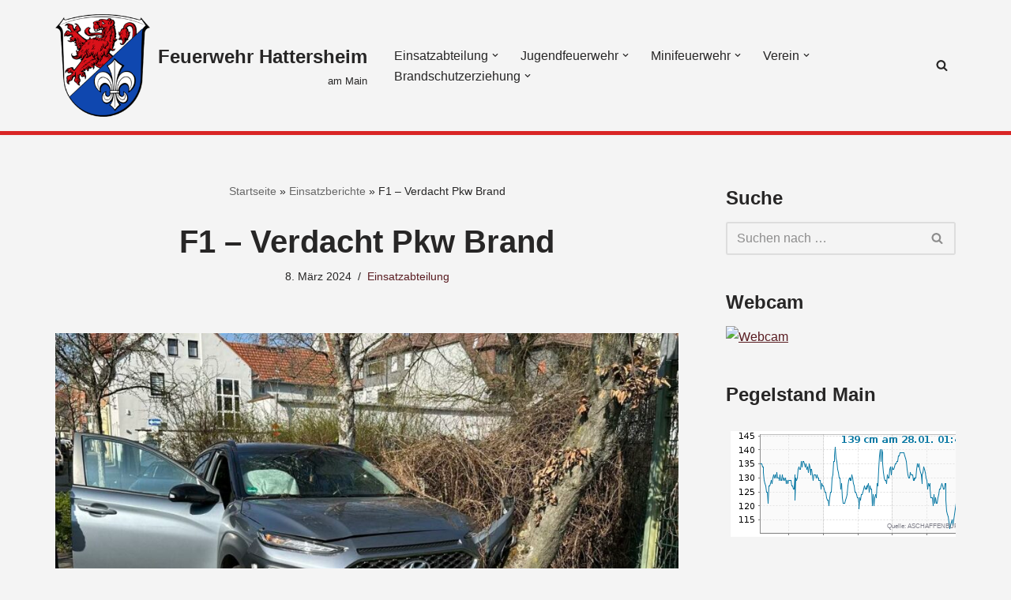

--- FILE ---
content_type: text/html; charset=UTF-8
request_url: https://www.feuerwehr-hattersheim.de/einsatzberichte/f1-verdacht-pkw-brand/
body_size: 19632
content:
<!DOCTYPE html>
<html lang="de">

<head>
	
	<meta charset="UTF-8">
	<meta name="viewport" content="width=device-width, initial-scale=1, minimum-scale=1">
	<link rel="profile" href="http://gmpg.org/xfn/11">
		<meta name='robots' content='index, follow, max-image-preview:large, max-snippet:-1, max-video-preview:-1' />
	<style>img:is([sizes="auto" i], [sizes^="auto," i]) { contain-intrinsic-size: 3000px 1500px }</style>
	
	<!-- This site is optimized with the Yoast SEO plugin v26.6 - https://yoast.com/wordpress/plugins/seo/ -->
	<title>F1 - Verdacht Pkw Brand - Feuerwehr Hattersheim</title>
	<link rel="canonical" href="https://www.feuerwehr-hattersheim.de/einsatzberichte/f1-verdacht-pkw-brand/" />
	<meta property="og:locale" content="de_DE" />
	<meta property="og:type" content="article" />
	<meta property="og:title" content="F1 - Verdacht Pkw Brand - Feuerwehr Hattersheim" />
	<meta property="og:description" content="Datum: 8. März 2024 um 13:51 UhrAlarmierungsart: App, FunkmeldeempfängerEinsatzart: HilfeleistungseinsatzEinsatzort: Hattersheim, RathausstraßeFahrzeuge: Hat 1/11 ELW1, Hat 1/44 LF16/12, Hat 1/51 RW1Weitere Kr&auml;fte: Polizei Westhessen&nbsp;, Rettungsdienst MTK&nbsp; Einsatzbericht: In der Rathausstraße in Hattersheim kam es am frühen Vormittag zu einem Verkehrsunfall, bei dem ein Pkw gegen einen Baum prallte. Mit dem Verdacht auf einen Pkw-Brand aufgrund von&hellip;&nbsp;Weiterlesen &raquo;F1 &#8211; Verdacht Pkw Brand" />
	<meta property="og:url" content="https://www.feuerwehr-hattersheim.de/einsatzberichte/f1-verdacht-pkw-brand/" />
	<meta property="og:site_name" content="Feuerwehr Hattersheim" />
	<meta property="article:publisher" content="https://www.facebook.com/feuerwehrenhattersheim" />
	<meta property="article:modified_time" content="2024-03-27T09:56:04+00:00" />
	<meta property="og:image" content="https://www.feuerwehr-hattersheim.de/wp-content/uploads/2024/03/432175656_726171763001336_6234251922895121052_n.jpg" />
	<meta property="og:image:width" content="1081" />
	<meta property="og:image:height" content="810" />
	<meta property="og:image:type" content="image/jpeg" />
	<meta name="twitter:card" content="summary_large_image" />
	<script type="application/ld+json" class="yoast-schema-graph">{"@context":"https://schema.org","@graph":[{"@type":"WebPage","@id":"https://www.feuerwehr-hattersheim.de/einsatzberichte/f1-verdacht-pkw-brand/","url":"https://www.feuerwehr-hattersheim.de/einsatzberichte/f1-verdacht-pkw-brand/","name":"F1 - Verdacht Pkw Brand - Feuerwehr Hattersheim","isPartOf":{"@id":"https://www.feuerwehr-hattersheim.de/#website"},"primaryImageOfPage":{"@id":"https://www.feuerwehr-hattersheim.de/einsatzberichte/f1-verdacht-pkw-brand/#primaryimage"},"image":{"@id":"https://www.feuerwehr-hattersheim.de/einsatzberichte/f1-verdacht-pkw-brand/#primaryimage"},"thumbnailUrl":"https://www.feuerwehr-hattersheim.de/wp-content/uploads/2024/03/432175656_726171763001336_6234251922895121052_n.jpg","datePublished":"2024-03-08T12:51:00+00:00","dateModified":"2024-03-27T09:56:04+00:00","breadcrumb":{"@id":"https://www.feuerwehr-hattersheim.de/einsatzberichte/f1-verdacht-pkw-brand/#breadcrumb"},"inLanguage":"de","potentialAction":[{"@type":"ReadAction","target":["https://www.feuerwehr-hattersheim.de/einsatzberichte/f1-verdacht-pkw-brand/"]}]},{"@type":"ImageObject","inLanguage":"de","@id":"https://www.feuerwehr-hattersheim.de/einsatzberichte/f1-verdacht-pkw-brand/#primaryimage","url":"https://www.feuerwehr-hattersheim.de/wp-content/uploads/2024/03/432175656_726171763001336_6234251922895121052_n.jpg","contentUrl":"https://www.feuerwehr-hattersheim.de/wp-content/uploads/2024/03/432175656_726171763001336_6234251922895121052_n.jpg","width":1081,"height":810},{"@type":"BreadcrumbList","@id":"https://www.feuerwehr-hattersheim.de/einsatzberichte/f1-verdacht-pkw-brand/#breadcrumb","itemListElement":[{"@type":"ListItem","position":1,"name":"Startseite","item":"https://www.feuerwehr-hattersheim.de/"},{"@type":"ListItem","position":2,"name":"Einsatzberichte","item":"https://www.feuerwehr-hattersheim.de/einsatzberichte/"},{"@type":"ListItem","position":3,"name":"F1 &#8211; Verdacht Pkw Brand"}]},{"@type":"WebSite","@id":"https://www.feuerwehr-hattersheim.de/#website","url":"https://www.feuerwehr-hattersheim.de/","name":"Feuerwehr Hattersheim","description":"am Main","publisher":{"@id":"https://www.feuerwehr-hattersheim.de/#organization"},"potentialAction":[{"@type":"SearchAction","target":{"@type":"EntryPoint","urlTemplate":"https://www.feuerwehr-hattersheim.de/?s={search_term_string}"},"query-input":{"@type":"PropertyValueSpecification","valueRequired":true,"valueName":"search_term_string"}}],"inLanguage":"de"},{"@type":"Organization","@id":"https://www.feuerwehr-hattersheim.de/#organization","name":"Feuerwehr Hattersheim","url":"https://www.feuerwehr-hattersheim.de/","logo":{"@type":"ImageObject","inLanguage":"de","@id":"https://www.feuerwehr-hattersheim.de/#/schema/logo/image/","url":"https://www.feuerwehr-hattersheim.de/wp-content/uploads/2025/06/cropped-1200px-Hattersheim_COA.svg_.png","contentUrl":"https://www.feuerwehr-hattersheim.de/wp-content/uploads/2025/06/cropped-1200px-Hattersheim_COA.svg_.png","width":200,"height":216,"caption":"Feuerwehr Hattersheim"},"image":{"@id":"https://www.feuerwehr-hattersheim.de/#/schema/logo/image/"},"sameAs":["https://www.facebook.com/feuerwehrenhattersheim","https://www.instagram.com/feuerwehren.hattersheim/","https://www.threads.com/@feuerwehren.hattersheim","https://www.tiktok.com/@feuerwehren.hattersheim","https://www.youtube.com/@FeuerwehrenHattersheim","https://www.whatsapp.com/channel/0029VaCZvhN4NViqcozNTd3U"]}]}</script>
	<!-- / Yoast SEO plugin. -->


<link rel='dns-prefetch' href='//static.addtoany.com' />
<link rel='dns-prefetch' href='//widgetlogic.org' />
<link rel='dns-prefetch' href='//challenges.cloudflare.com' />
<link rel='dns-prefetch' href='//cdn.jsdelivr.net' />
<link rel="alternate" type="application/rss+xml" title="Feuerwehr Hattersheim &raquo; Feed" href="https://www.feuerwehr-hattersheim.de/feed/" />
<link rel="alternate" type="application/rss+xml" title="Feuerwehr Hattersheim &raquo; Kommentar-Feed" href="https://www.feuerwehr-hattersheim.de/comments/feed/" />
<script>
window._wpemojiSettings = {"baseUrl":"https:\/\/s.w.org\/images\/core\/emoji\/16.0.1\/72x72\/","ext":".png","svgUrl":"https:\/\/s.w.org\/images\/core\/emoji\/16.0.1\/svg\/","svgExt":".svg","source":{"concatemoji":"https:\/\/www.feuerwehr-hattersheim.de\/wp-includes\/js\/wp-emoji-release.min.js?ver=5621e86d6a450f6e45a4da29176793ea"}};
/*! This file is auto-generated */
!function(s,n){var o,i,e;function c(e){try{var t={supportTests:e,timestamp:(new Date).valueOf()};sessionStorage.setItem(o,JSON.stringify(t))}catch(e){}}function p(e,t,n){e.clearRect(0,0,e.canvas.width,e.canvas.height),e.fillText(t,0,0);var t=new Uint32Array(e.getImageData(0,0,e.canvas.width,e.canvas.height).data),a=(e.clearRect(0,0,e.canvas.width,e.canvas.height),e.fillText(n,0,0),new Uint32Array(e.getImageData(0,0,e.canvas.width,e.canvas.height).data));return t.every(function(e,t){return e===a[t]})}function u(e,t){e.clearRect(0,0,e.canvas.width,e.canvas.height),e.fillText(t,0,0);for(var n=e.getImageData(16,16,1,1),a=0;a<n.data.length;a++)if(0!==n.data[a])return!1;return!0}function f(e,t,n,a){switch(t){case"flag":return n(e,"\ud83c\udff3\ufe0f\u200d\u26a7\ufe0f","\ud83c\udff3\ufe0f\u200b\u26a7\ufe0f")?!1:!n(e,"\ud83c\udde8\ud83c\uddf6","\ud83c\udde8\u200b\ud83c\uddf6")&&!n(e,"\ud83c\udff4\udb40\udc67\udb40\udc62\udb40\udc65\udb40\udc6e\udb40\udc67\udb40\udc7f","\ud83c\udff4\u200b\udb40\udc67\u200b\udb40\udc62\u200b\udb40\udc65\u200b\udb40\udc6e\u200b\udb40\udc67\u200b\udb40\udc7f");case"emoji":return!a(e,"\ud83e\udedf")}return!1}function g(e,t,n,a){var r="undefined"!=typeof WorkerGlobalScope&&self instanceof WorkerGlobalScope?new OffscreenCanvas(300,150):s.createElement("canvas"),o=r.getContext("2d",{willReadFrequently:!0}),i=(o.textBaseline="top",o.font="600 32px Arial",{});return e.forEach(function(e){i[e]=t(o,e,n,a)}),i}function t(e){var t=s.createElement("script");t.src=e,t.defer=!0,s.head.appendChild(t)}"undefined"!=typeof Promise&&(o="wpEmojiSettingsSupports",i=["flag","emoji"],n.supports={everything:!0,everythingExceptFlag:!0},e=new Promise(function(e){s.addEventListener("DOMContentLoaded",e,{once:!0})}),new Promise(function(t){var n=function(){try{var e=JSON.parse(sessionStorage.getItem(o));if("object"==typeof e&&"number"==typeof e.timestamp&&(new Date).valueOf()<e.timestamp+604800&&"object"==typeof e.supportTests)return e.supportTests}catch(e){}return null}();if(!n){if("undefined"!=typeof Worker&&"undefined"!=typeof OffscreenCanvas&&"undefined"!=typeof URL&&URL.createObjectURL&&"undefined"!=typeof Blob)try{var e="postMessage("+g.toString()+"("+[JSON.stringify(i),f.toString(),p.toString(),u.toString()].join(",")+"));",a=new Blob([e],{type:"text/javascript"}),r=new Worker(URL.createObjectURL(a),{name:"wpTestEmojiSupports"});return void(r.onmessage=function(e){c(n=e.data),r.terminate(),t(n)})}catch(e){}c(n=g(i,f,p,u))}t(n)}).then(function(e){for(var t in e)n.supports[t]=e[t],n.supports.everything=n.supports.everything&&n.supports[t],"flag"!==t&&(n.supports.everythingExceptFlag=n.supports.everythingExceptFlag&&n.supports[t]);n.supports.everythingExceptFlag=n.supports.everythingExceptFlag&&!n.supports.flag,n.DOMReady=!1,n.readyCallback=function(){n.DOMReady=!0}}).then(function(){return e}).then(function(){var e;n.supports.everything||(n.readyCallback(),(e=n.source||{}).concatemoji?t(e.concatemoji):e.wpemoji&&e.twemoji&&(t(e.twemoji),t(e.wpemoji)))}))}((window,document),window._wpemojiSettings);
</script>
<style id='wp-emoji-styles-inline-css'>

	img.wp-smiley, img.emoji {
		display: inline !important;
		border: none !important;
		box-shadow: none !important;
		height: 1em !important;
		width: 1em !important;
		margin: 0 0.07em !important;
		vertical-align: -0.1em !important;
		background: none !important;
		padding: 0 !important;
	}
</style>
<link rel='stylesheet' id='wp-block-library-css' href='https://www.feuerwehr-hattersheim.de/wp-includes/css/dist/block-library/style.min.css?ver=5621e86d6a450f6e45a4da29176793ea' media='all' />
<style id='classic-theme-styles-inline-css'>
/*! This file is auto-generated */
.wp-block-button__link{color:#fff;background-color:#32373c;border-radius:9999px;box-shadow:none;text-decoration:none;padding:calc(.667em + 2px) calc(1.333em + 2px);font-size:1.125em}.wp-block-file__button{background:#32373c;color:#fff;text-decoration:none}
</style>
<style id='pdfemb-pdf-embedder-viewer-style-inline-css'>
.wp-block-pdfemb-pdf-embedder-viewer{max-width:none}

</style>
<link rel='stylesheet' id='block-widget-css' href='https://www.feuerwehr-hattersheim.de/wp-content/plugins/widget-logic/block_widget/css/widget.css?ver=1725100894' media='all' />
<style id='global-styles-inline-css'>
:root{--wp--preset--aspect-ratio--square: 1;--wp--preset--aspect-ratio--4-3: 4/3;--wp--preset--aspect-ratio--3-4: 3/4;--wp--preset--aspect-ratio--3-2: 3/2;--wp--preset--aspect-ratio--2-3: 2/3;--wp--preset--aspect-ratio--16-9: 16/9;--wp--preset--aspect-ratio--9-16: 9/16;--wp--preset--color--black: #000000;--wp--preset--color--cyan-bluish-gray: #abb8c3;--wp--preset--color--white: #ffffff;--wp--preset--color--pale-pink: #f78da7;--wp--preset--color--vivid-red: #cf2e2e;--wp--preset--color--luminous-vivid-orange: #ff6900;--wp--preset--color--luminous-vivid-amber: #fcb900;--wp--preset--color--light-green-cyan: #7bdcb5;--wp--preset--color--vivid-green-cyan: #00d084;--wp--preset--color--pale-cyan-blue: #8ed1fc;--wp--preset--color--vivid-cyan-blue: #0693e3;--wp--preset--color--vivid-purple: #9b51e0;--wp--preset--color--neve-link-color: var(--nv-primary-accent);--wp--preset--color--neve-link-hover-color: var(--nv-secondary-accent);--wp--preset--color--nv-site-bg: var(--nv-site-bg);--wp--preset--color--nv-light-bg: var(--nv-light-bg);--wp--preset--color--nv-dark-bg: var(--nv-dark-bg);--wp--preset--color--neve-text-color: var(--nv-text-color);--wp--preset--color--nv-text-dark-bg: var(--nv-text-dark-bg);--wp--preset--color--nv-c-1: var(--nv-c-1);--wp--preset--color--nv-c-2: var(--nv-c-2);--wp--preset--gradient--vivid-cyan-blue-to-vivid-purple: linear-gradient(135deg,rgba(6,147,227,1) 0%,rgb(155,81,224) 100%);--wp--preset--gradient--light-green-cyan-to-vivid-green-cyan: linear-gradient(135deg,rgb(122,220,180) 0%,rgb(0,208,130) 100%);--wp--preset--gradient--luminous-vivid-amber-to-luminous-vivid-orange: linear-gradient(135deg,rgba(252,185,0,1) 0%,rgba(255,105,0,1) 100%);--wp--preset--gradient--luminous-vivid-orange-to-vivid-red: linear-gradient(135deg,rgba(255,105,0,1) 0%,rgb(207,46,46) 100%);--wp--preset--gradient--very-light-gray-to-cyan-bluish-gray: linear-gradient(135deg,rgb(238,238,238) 0%,rgb(169,184,195) 100%);--wp--preset--gradient--cool-to-warm-spectrum: linear-gradient(135deg,rgb(74,234,220) 0%,rgb(151,120,209) 20%,rgb(207,42,186) 40%,rgb(238,44,130) 60%,rgb(251,105,98) 80%,rgb(254,248,76) 100%);--wp--preset--gradient--blush-light-purple: linear-gradient(135deg,rgb(255,206,236) 0%,rgb(152,150,240) 100%);--wp--preset--gradient--blush-bordeaux: linear-gradient(135deg,rgb(254,205,165) 0%,rgb(254,45,45) 50%,rgb(107,0,62) 100%);--wp--preset--gradient--luminous-dusk: linear-gradient(135deg,rgb(255,203,112) 0%,rgb(199,81,192) 50%,rgb(65,88,208) 100%);--wp--preset--gradient--pale-ocean: linear-gradient(135deg,rgb(255,245,203) 0%,rgb(182,227,212) 50%,rgb(51,167,181) 100%);--wp--preset--gradient--electric-grass: linear-gradient(135deg,rgb(202,248,128) 0%,rgb(113,206,126) 100%);--wp--preset--gradient--midnight: linear-gradient(135deg,rgb(2,3,129) 0%,rgb(40,116,252) 100%);--wp--preset--font-size--small: 13px;--wp--preset--font-size--medium: 20px;--wp--preset--font-size--large: 36px;--wp--preset--font-size--x-large: 42px;--wp--preset--spacing--20: 0.44rem;--wp--preset--spacing--30: 0.67rem;--wp--preset--spacing--40: 1rem;--wp--preset--spacing--50: 1.5rem;--wp--preset--spacing--60: 2.25rem;--wp--preset--spacing--70: 3.38rem;--wp--preset--spacing--80: 5.06rem;--wp--preset--shadow--natural: 6px 6px 9px rgba(0, 0, 0, 0.2);--wp--preset--shadow--deep: 12px 12px 50px rgba(0, 0, 0, 0.4);--wp--preset--shadow--sharp: 6px 6px 0px rgba(0, 0, 0, 0.2);--wp--preset--shadow--outlined: 6px 6px 0px -3px rgba(255, 255, 255, 1), 6px 6px rgba(0, 0, 0, 1);--wp--preset--shadow--crisp: 6px 6px 0px rgba(0, 0, 0, 1);}:where(.is-layout-flex){gap: 0.5em;}:where(.is-layout-grid){gap: 0.5em;}body .is-layout-flex{display: flex;}.is-layout-flex{flex-wrap: wrap;align-items: center;}.is-layout-flex > :is(*, div){margin: 0;}body .is-layout-grid{display: grid;}.is-layout-grid > :is(*, div){margin: 0;}:where(.wp-block-columns.is-layout-flex){gap: 2em;}:where(.wp-block-columns.is-layout-grid){gap: 2em;}:where(.wp-block-post-template.is-layout-flex){gap: 1.25em;}:where(.wp-block-post-template.is-layout-grid){gap: 1.25em;}.has-black-color{color: var(--wp--preset--color--black) !important;}.has-cyan-bluish-gray-color{color: var(--wp--preset--color--cyan-bluish-gray) !important;}.has-white-color{color: var(--wp--preset--color--white) !important;}.has-pale-pink-color{color: var(--wp--preset--color--pale-pink) !important;}.has-vivid-red-color{color: var(--wp--preset--color--vivid-red) !important;}.has-luminous-vivid-orange-color{color: var(--wp--preset--color--luminous-vivid-orange) !important;}.has-luminous-vivid-amber-color{color: var(--wp--preset--color--luminous-vivid-amber) !important;}.has-light-green-cyan-color{color: var(--wp--preset--color--light-green-cyan) !important;}.has-vivid-green-cyan-color{color: var(--wp--preset--color--vivid-green-cyan) !important;}.has-pale-cyan-blue-color{color: var(--wp--preset--color--pale-cyan-blue) !important;}.has-vivid-cyan-blue-color{color: var(--wp--preset--color--vivid-cyan-blue) !important;}.has-vivid-purple-color{color: var(--wp--preset--color--vivid-purple) !important;}.has-neve-link-color-color{color: var(--wp--preset--color--neve-link-color) !important;}.has-neve-link-hover-color-color{color: var(--wp--preset--color--neve-link-hover-color) !important;}.has-nv-site-bg-color{color: var(--wp--preset--color--nv-site-bg) !important;}.has-nv-light-bg-color{color: var(--wp--preset--color--nv-light-bg) !important;}.has-nv-dark-bg-color{color: var(--wp--preset--color--nv-dark-bg) !important;}.has-neve-text-color-color{color: var(--wp--preset--color--neve-text-color) !important;}.has-nv-text-dark-bg-color{color: var(--wp--preset--color--nv-text-dark-bg) !important;}.has-nv-c-1-color{color: var(--wp--preset--color--nv-c-1) !important;}.has-nv-c-2-color{color: var(--wp--preset--color--nv-c-2) !important;}.has-black-background-color{background-color: var(--wp--preset--color--black) !important;}.has-cyan-bluish-gray-background-color{background-color: var(--wp--preset--color--cyan-bluish-gray) !important;}.has-white-background-color{background-color: var(--wp--preset--color--white) !important;}.has-pale-pink-background-color{background-color: var(--wp--preset--color--pale-pink) !important;}.has-vivid-red-background-color{background-color: var(--wp--preset--color--vivid-red) !important;}.has-luminous-vivid-orange-background-color{background-color: var(--wp--preset--color--luminous-vivid-orange) !important;}.has-luminous-vivid-amber-background-color{background-color: var(--wp--preset--color--luminous-vivid-amber) !important;}.has-light-green-cyan-background-color{background-color: var(--wp--preset--color--light-green-cyan) !important;}.has-vivid-green-cyan-background-color{background-color: var(--wp--preset--color--vivid-green-cyan) !important;}.has-pale-cyan-blue-background-color{background-color: var(--wp--preset--color--pale-cyan-blue) !important;}.has-vivid-cyan-blue-background-color{background-color: var(--wp--preset--color--vivid-cyan-blue) !important;}.has-vivid-purple-background-color{background-color: var(--wp--preset--color--vivid-purple) !important;}.has-neve-link-color-background-color{background-color: var(--wp--preset--color--neve-link-color) !important;}.has-neve-link-hover-color-background-color{background-color: var(--wp--preset--color--neve-link-hover-color) !important;}.has-nv-site-bg-background-color{background-color: var(--wp--preset--color--nv-site-bg) !important;}.has-nv-light-bg-background-color{background-color: var(--wp--preset--color--nv-light-bg) !important;}.has-nv-dark-bg-background-color{background-color: var(--wp--preset--color--nv-dark-bg) !important;}.has-neve-text-color-background-color{background-color: var(--wp--preset--color--neve-text-color) !important;}.has-nv-text-dark-bg-background-color{background-color: var(--wp--preset--color--nv-text-dark-bg) !important;}.has-nv-c-1-background-color{background-color: var(--wp--preset--color--nv-c-1) !important;}.has-nv-c-2-background-color{background-color: var(--wp--preset--color--nv-c-2) !important;}.has-black-border-color{border-color: var(--wp--preset--color--black) !important;}.has-cyan-bluish-gray-border-color{border-color: var(--wp--preset--color--cyan-bluish-gray) !important;}.has-white-border-color{border-color: var(--wp--preset--color--white) !important;}.has-pale-pink-border-color{border-color: var(--wp--preset--color--pale-pink) !important;}.has-vivid-red-border-color{border-color: var(--wp--preset--color--vivid-red) !important;}.has-luminous-vivid-orange-border-color{border-color: var(--wp--preset--color--luminous-vivid-orange) !important;}.has-luminous-vivid-amber-border-color{border-color: var(--wp--preset--color--luminous-vivid-amber) !important;}.has-light-green-cyan-border-color{border-color: var(--wp--preset--color--light-green-cyan) !important;}.has-vivid-green-cyan-border-color{border-color: var(--wp--preset--color--vivid-green-cyan) !important;}.has-pale-cyan-blue-border-color{border-color: var(--wp--preset--color--pale-cyan-blue) !important;}.has-vivid-cyan-blue-border-color{border-color: var(--wp--preset--color--vivid-cyan-blue) !important;}.has-vivid-purple-border-color{border-color: var(--wp--preset--color--vivid-purple) !important;}.has-neve-link-color-border-color{border-color: var(--wp--preset--color--neve-link-color) !important;}.has-neve-link-hover-color-border-color{border-color: var(--wp--preset--color--neve-link-hover-color) !important;}.has-nv-site-bg-border-color{border-color: var(--wp--preset--color--nv-site-bg) !important;}.has-nv-light-bg-border-color{border-color: var(--wp--preset--color--nv-light-bg) !important;}.has-nv-dark-bg-border-color{border-color: var(--wp--preset--color--nv-dark-bg) !important;}.has-neve-text-color-border-color{border-color: var(--wp--preset--color--neve-text-color) !important;}.has-nv-text-dark-bg-border-color{border-color: var(--wp--preset--color--nv-text-dark-bg) !important;}.has-nv-c-1-border-color{border-color: var(--wp--preset--color--nv-c-1) !important;}.has-nv-c-2-border-color{border-color: var(--wp--preset--color--nv-c-2) !important;}.has-vivid-cyan-blue-to-vivid-purple-gradient-background{background: var(--wp--preset--gradient--vivid-cyan-blue-to-vivid-purple) !important;}.has-light-green-cyan-to-vivid-green-cyan-gradient-background{background: var(--wp--preset--gradient--light-green-cyan-to-vivid-green-cyan) !important;}.has-luminous-vivid-amber-to-luminous-vivid-orange-gradient-background{background: var(--wp--preset--gradient--luminous-vivid-amber-to-luminous-vivid-orange) !important;}.has-luminous-vivid-orange-to-vivid-red-gradient-background{background: var(--wp--preset--gradient--luminous-vivid-orange-to-vivid-red) !important;}.has-very-light-gray-to-cyan-bluish-gray-gradient-background{background: var(--wp--preset--gradient--very-light-gray-to-cyan-bluish-gray) !important;}.has-cool-to-warm-spectrum-gradient-background{background: var(--wp--preset--gradient--cool-to-warm-spectrum) !important;}.has-blush-light-purple-gradient-background{background: var(--wp--preset--gradient--blush-light-purple) !important;}.has-blush-bordeaux-gradient-background{background: var(--wp--preset--gradient--blush-bordeaux) !important;}.has-luminous-dusk-gradient-background{background: var(--wp--preset--gradient--luminous-dusk) !important;}.has-pale-ocean-gradient-background{background: var(--wp--preset--gradient--pale-ocean) !important;}.has-electric-grass-gradient-background{background: var(--wp--preset--gradient--electric-grass) !important;}.has-midnight-gradient-background{background: var(--wp--preset--gradient--midnight) !important;}.has-small-font-size{font-size: var(--wp--preset--font-size--small) !important;}.has-medium-font-size{font-size: var(--wp--preset--font-size--medium) !important;}.has-large-font-size{font-size: var(--wp--preset--font-size--large) !important;}.has-x-large-font-size{font-size: var(--wp--preset--font-size--x-large) !important;}
:where(.wp-block-post-template.is-layout-flex){gap: 1.25em;}:where(.wp-block-post-template.is-layout-grid){gap: 1.25em;}
:where(.wp-block-columns.is-layout-flex){gap: 2em;}:where(.wp-block-columns.is-layout-grid){gap: 2em;}
:root :where(.wp-block-pullquote){font-size: 1.5em;line-height: 1.6;}
</style>
<link rel='stylesheet' id='contact-form-7-css' href='https://www.feuerwehr-hattersheim.de/wp-content/plugins/contact-form-7/includes/css/styles.css?ver=6.1.4' media='all' />
<link rel='stylesheet' id='netcam-ls-styles-css' href='https://www.feuerwehr-hattersheim.de/wp-content/plugins/netcam-live-stream/netcam-live-stream.css?ver=5621e86d6a450f6e45a4da29176793ea' media='all' />
<link rel='stylesheet' id='widgetopts-styles-css' href='https://www.feuerwehr-hattersheim.de/wp-content/plugins/widget-options/assets/css/widget-options.css?ver=4.1.3' media='all' />
<link rel='stylesheet' id='neve-style-css' href='https://www.feuerwehr-hattersheim.de/wp-content/themes/neve/style-main-new.min.css?ver=4.2.2' media='all' />
<style id='neve-style-inline-css'>
.is-menu-sidebar .header-menu-sidebar { visibility: visible; }.is-menu-sidebar.menu_sidebar_slide_left .header-menu-sidebar { transform: translate3d(0, 0, 0); left: 0; }.is-menu-sidebar.menu_sidebar_slide_right .header-menu-sidebar { transform: translate3d(0, 0, 0); right: 0; }.is-menu-sidebar.menu_sidebar_pull_right .header-menu-sidebar, .is-menu-sidebar.menu_sidebar_pull_left .header-menu-sidebar { transform: translateX(0); }.is-menu-sidebar.menu_sidebar_dropdown .header-menu-sidebar { height: auto; }.is-menu-sidebar.menu_sidebar_dropdown .header-menu-sidebar-inner { max-height: 400px; padding: 20px 0; }.is-menu-sidebar.menu_sidebar_full_canvas .header-menu-sidebar { opacity: 1; }.header-menu-sidebar .menu-item-nav-search:not(.floating) { pointer-events: none; }.header-menu-sidebar .menu-item-nav-search .is-menu-sidebar { pointer-events: unset; }@media screen and (max-width: 960px) { .builder-item.cr .item--inner { --textalign: center; --justify: center; } }

			.nv-ft-post {
				margin-top:60px
			}
			.nv-ft-post .nv-ft-wrap:not(.layout-covers){
				background:var(--nv-light-bg);
			}
			.nv-ft-post h2{
				font-size:calc( var(--fontsize, var(--h2fontsize)) * 1.3)
			}
			.nv-ft-post .nv-meta-list{
				display:block
			}
			.nv-ft-post .non-grid-content{
				padding:32px
			}
			.nv-ft-post .wp-post-image{
				position:absolute;
				object-fit:cover;
				width:100%;
				height:100%
			}
			.nv-ft-post:not(.layout-covers) .nv-post-thumbnail-wrap{
				margin:0;
				position:relative;
				min-height:320px
			}
			
.nv-meta-list li.meta:not(:last-child):after { content:"/" }.nv-meta-list .no-mobile{
			display:none;
		}.nv-meta-list li.last::after{
			content: ""!important;
		}@media (min-width: 769px) {
			.nv-meta-list .no-mobile {
				display: inline-block;
			}
			.nv-meta-list li.last:not(:last-child)::after {
		 		content: "/" !important;
			}
		}
 :root{ --container: 748px;--postwidth:100%; --primarybtnbg: var(--nv-primary-accent); --primarybtnhoverbg: var(--nv-primary-accent); --primarybtncolor: #fff; --secondarybtncolor: var(--nv-primary-accent); --primarybtnhovercolor: #fff; --secondarybtnhovercolor: var(--nv-primary-accent);--primarybtnborderradius:3px;--secondarybtnborderradius:3px;--secondarybtnborderwidth:3px;--btnpadding:13px 15px;--primarybtnpadding:13px 15px;--secondarybtnpadding:calc(13px - 3px) calc(15px - 3px); --bodyfontfamily: Arial,Helvetica,sans-serif; --bodyfontsize: 15px; --bodylineheight: 1.6; --bodyletterspacing: 0px; --bodyfontweight: 400; --h1fontsize: 36px; --h1fontweight: 700; --h1lineheight: 1.2; --h1letterspacing: 0px; --h1texttransform: none; --h2fontsize: 28px; --h2fontweight: 700; --h2lineheight: 1.3; --h2letterspacing: 0px; --h2texttransform: none; --h3fontsize: 24px; --h3fontweight: 700; --h3lineheight: 1.4; --h3letterspacing: 0px; --h3texttransform: none; --h4fontsize: 20px; --h4fontweight: 700; --h4lineheight: 1.6; --h4letterspacing: 0px; --h4texttransform: none; --h5fontsize: 16px; --h5fontweight: 700; --h5lineheight: 1.6; --h5letterspacing: 0px; --h5texttransform: none; --h6fontsize: 14px; --h6fontweight: 700; --h6lineheight: 1.6; --h6letterspacing: 0px; --h6texttransform: none;--formfieldborderwidth:2px;--formfieldborderradius:3px; --formfieldbgcolor: var(--nv-site-bg); --formfieldbordercolor: #dddddd; --formfieldcolor: var(--nv-text-color);--formfieldpadding:10px 12px; } .nv-index-posts{ --borderradius:0px; } .has-neve-button-color-color{ color: var(--nv-primary-accent)!important; } .has-neve-button-color-background-color{ background-color: var(--nv-primary-accent)!important; } .single-post-container .alignfull > [class*="__inner-container"], .single-post-container .alignwide > [class*="__inner-container"]{ max-width:718px } .nv-meta-list{ --avatarsize: 20px; } .single .nv-meta-list{ --avatarsize: 20px; } .neve-main{ --boxshadow:0 14px 28px rgba(0, 0, 0, 0.12), 0 10px 10px rgba(0, 0, 0, 0.12); } .nv-is-boxed.nv-comments-wrap{ --padding:20px; } .nv-is-boxed.comment-respond{ --padding:20px; } .single:not(.single-product), .page{ --c-vspace:0 0 0 0;; } .scroll-to-top{ --color: var(--nv-text-dark-bg);--padding:8px 10px; --borderradius: 3px; --bgcolor: var(--nv-primary-accent); --hovercolor: var(--nv-text-dark-bg); --hoverbgcolor: var(--nv-primary-accent);--size:16px; } .global-styled{ --bgcolor: var(--nv-site-bg); } .header-top{ --rowbcolor: #464646; --color: var(--nv-text-color); --bgcolor: var(--nv-site-bg); } .header-main{ --rowbwidth:0px; --rowbcolor: #d92525; --color: var(--nv-text-color); --bgcolor: var(--nv-site-bg); } .header-bottom{ --rowbcolor: var(--nv-light-bg); --color: var(--nv-text-color); --bgcolor: var(--nv-site-bg); } .header-menu-sidebar-bg{ --justify: flex-start; --textalign: left;--flexg: 1;--wrapdropdownwidth: auto; --color: var(--nv-text-color); --bgcolor: var(--nv-site-bg); } .header-menu-sidebar{ width: 360px; } .builder-item--logo{ --maxwidth: 120px; --fs: 24px;--padding:10px 0;--margin:0; --textalign: right;--justify: flex-end; } .builder-item--nav-icon,.header-menu-sidebar .close-sidebar-panel .navbar-toggle{ --borderradius:0; } .builder-item--nav-icon{ --label-margin:0 5px 0 0;;--padding:10px 15px;--margin:0; } .builder-item--primary-menu{ --hovercolor: var(--nv-secondary-accent); --hovertextcolor: var(--nv-text-color); --activecolor: var(--nv-primary-accent); --spacing: 20px; --height: 25px;--padding:0;--margin:0; --fontsize: 1em; --lineheight: 1.6; --letterspacing: 0px; --fontweight: 500; --texttransform: none; --iconsize: 1em; } .hfg-is-group.has-primary-menu .inherit-ff{ --inheritedfw: 500; } .builder-item--header_search_responsive{ --iconsize: 15px; --formfieldfontsize: 14px;--formfieldborderwidth:2px;--formfieldborderradius:2px; --height: 40px;--padding:0 10px;--margin:0; } .footer-top-inner .row{ grid-template-columns:1fr 1fr 1fr; --valign: flex-start; } .footer-top{ --rowbcolor: var(--nv-light-bg); --color: var(--nv-text-color); --bgcolor: var(--nv-site-bg); } .footer-main-inner .row{ grid-template-columns:1fr 1fr 1fr; --valign: flex-start; } .footer-main{ --rowbcolor: var(--nv-light-bg); --color: var(--nv-text-color); --bgcolor: var(--nv-site-bg); } .footer-bottom-inner .row{ grid-template-columns:1fr 1fr 1fr; --valign: flex-start; } .footer-bottom{ --rowbcolor: var(--nv-light-bg); --color: var(--nv-text-dark-bg); --bgcolor: var(--nv-dark-bg); } .builder-item--footer-one-widgets{ --padding:0;--margin:0; --textalign: left;--justify: flex-start; } .builder-item--footer-two-widgets{ --padding:0;--margin:0; --textalign: left;--justify: flex-start; } @media(min-width: 576px){ :root{ --container: 992px;--postwidth:100%;--btnpadding:13px 15px;--primarybtnpadding:13px 15px;--secondarybtnpadding:calc(13px - 3px) calc(15px - 3px); --bodyfontsize: 16px; --bodylineheight: 1.6; --bodyletterspacing: 0px; --h1fontsize: 38px; --h1lineheight: 1.2; --h1letterspacing: 0px; --h2fontsize: 30px; --h2lineheight: 1.2; --h2letterspacing: 0px; --h3fontsize: 26px; --h3lineheight: 1.4; --h3letterspacing: 0px; --h4fontsize: 22px; --h4lineheight: 1.5; --h4letterspacing: 0px; --h5fontsize: 18px; --h5lineheight: 1.6; --h5letterspacing: 0px; --h6fontsize: 14px; --h6lineheight: 1.6; --h6letterspacing: 0px; } .single-post-container .alignfull > [class*="__inner-container"], .single-post-container .alignwide > [class*="__inner-container"]{ max-width:962px } .nv-meta-list{ --avatarsize: 20px; } .single .nv-meta-list{ --avatarsize: 20px; } .nv-is-boxed.nv-comments-wrap{ --padding:30px; } .nv-is-boxed.comment-respond{ --padding:30px; } .single:not(.single-product), .page{ --c-vspace:0 0 0 0;; } .scroll-to-top{ --padding:8px 10px;--size:16px; } .header-main{ --rowbwidth:0px; } .header-menu-sidebar-bg{ --justify: flex-start; --textalign: left;--flexg: 1;--wrapdropdownwidth: auto; } .header-menu-sidebar{ width: 360px; } .builder-item--logo{ --maxwidth: 120px; --fs: 24px;--padding:10px 0;--margin:0; --textalign: right;--justify: flex-end; } .builder-item--nav-icon{ --label-margin:0 5px 0 0;;--padding:10px 15px;--margin:0; } .builder-item--primary-menu{ --spacing: 20px; --height: 25px;--padding:0;--margin:0; --fontsize: 1em; --lineheight: 1.6; --letterspacing: 0px; --iconsize: 1em; } .builder-item--header_search_responsive{ --formfieldfontsize: 14px;--formfieldborderwidth:2px;--formfieldborderradius:2px; --height: 40px;--padding:0 10px;--margin:0; } .builder-item--footer-one-widgets{ --padding:0;--margin:0; --textalign: left;--justify: flex-start; } .builder-item--footer-two-widgets{ --padding:0;--margin:0; --textalign: left;--justify: flex-start; } }@media(min-width: 960px){ :root{ --container: 1170px;--postwidth:100%;--btnpadding:13px 15px;--primarybtnpadding:13px 15px;--secondarybtnpadding:calc(13px - 3px) calc(15px - 3px); --bodyfontsize: 16px; --bodylineheight: 1.7; --bodyletterspacing: 0px; --h1fontsize: 40px; --h1lineheight: 1.1; --h1letterspacing: 0px; --h2fontsize: 32px; --h2lineheight: 1.2; --h2letterspacing: 0px; --h3fontsize: 28px; --h3lineheight: 1.4; --h3letterspacing: 0px; --h4fontsize: 24px; --h4lineheight: 1.5; --h4letterspacing: 0px; --h5fontsize: 20px; --h5lineheight: 1.6; --h5letterspacing: 0px; --h6fontsize: 16px; --h6lineheight: 1.6; --h6letterspacing: 0px; } body:not(.single):not(.archive):not(.blog):not(.search):not(.error404) .neve-main > .container .col, body.post-type-archive-course .neve-main > .container .col, body.post-type-archive-llms_membership .neve-main > .container .col{ max-width: 70%; } body:not(.single):not(.archive):not(.blog):not(.search):not(.error404) .nv-sidebar-wrap, body.post-type-archive-course .nv-sidebar-wrap, body.post-type-archive-llms_membership .nv-sidebar-wrap{ max-width: 30%; } .neve-main > .archive-container .nv-index-posts.col{ max-width: 70%; } .neve-main > .archive-container .nv-sidebar-wrap{ max-width: 30%; } .neve-main > .single-post-container .nv-single-post-wrap.col{ max-width: 70%; } .single-post-container .alignfull > [class*="__inner-container"], .single-post-container .alignwide > [class*="__inner-container"]{ max-width:789px } .container-fluid.single-post-container .alignfull > [class*="__inner-container"], .container-fluid.single-post-container .alignwide > [class*="__inner-container"]{ max-width:calc(70% + 15px) } .neve-main > .single-post-container .nv-sidebar-wrap{ max-width: 30%; } .nv-meta-list{ --avatarsize: 20px; } .single .nv-meta-list{ --avatarsize: 20px; } .nv-is-boxed.nv-comments-wrap{ --padding:40px; } .nv-is-boxed.comment-respond{ --padding:40px; } .single:not(.single-product), .page{ --c-vspace:0 0 0 0;; } .scroll-to-top{ --padding:8px 10px;--size:16px; } .header-main{ --rowbwidth:5px; } .header-menu-sidebar-bg{ --justify: flex-start; --textalign: left;--flexg: 1;--wrapdropdownwidth: auto; } .header-menu-sidebar{ width: 360px; } .builder-item--logo{ --maxwidth: 120px; --fs: 24px;--padding:10px 0;--margin:0; --textalign: right;--justify: flex-end; } .builder-item--nav-icon{ --label-margin:0 5px 0 0;;--padding:10px 15px;--margin:0; } .builder-item--primary-menu{ --spacing: 20px; --height: 25px;--padding:0;--margin:0; --fontsize: 1em; --lineheight: 1.6; --letterspacing: 0px; --iconsize: 1em; } .builder-item--header_search_responsive{ --formfieldfontsize: 14px;--formfieldborderwidth:2px;--formfieldborderradius:2px; --height: 40px;--padding:0 10px;--margin:0; } .builder-item--footer-one-widgets{ --padding:0;--margin:0; --textalign: left;--justify: flex-start; } .builder-item--footer-two-widgets{ --padding:0;--margin:0; --textalign: left;--justify: flex-start; } }.scroll-to-top {right: 20px; border: none; position: fixed; bottom: 30px; display: none; opacity: 0; visibility: hidden; transition: opacity 0.3s ease-in-out, visibility 0.3s ease-in-out; align-items: center; justify-content: center; z-index: 999; } @supports (-webkit-overflow-scrolling: touch) { .scroll-to-top { bottom: 74px; } } .scroll-to-top.image { background-position: center; } .scroll-to-top .scroll-to-top-image { width: 100%; height: 100%; } .scroll-to-top .scroll-to-top-label { margin: 0; padding: 5px; } .scroll-to-top:hover { text-decoration: none; } .scroll-to-top.scroll-to-top-left {left: 20px; right: unset;} .scroll-to-top.scroll-show-mobile { display: flex; } @media (min-width: 960px) { .scroll-to-top { display: flex; } }.scroll-to-top { color: var(--color); padding: var(--padding); border-radius: var(--borderradius); background: var(--bgcolor); } .scroll-to-top:hover, .scroll-to-top:focus { color: var(--hovercolor); background: var(--hoverbgcolor); } .scroll-to-top-icon, .scroll-to-top.image .scroll-to-top-image { width: var(--size); height: var(--size); } .scroll-to-top-image { background-image: var(--bgimage); background-size: cover; }:root{--nv-primary-accent:#591c21;--nv-secondary-accent:#2f5aae;--nv-site-bg:#f4f4f4;--nv-light-bg:#e5e5e5;--nv-dark-bg:#121212;--nv-text-color:#272626;--nv-text-dark-bg:#ffffff;--nv-c-1:#9463ae;--nv-c-2:#be574b;--nv-fallback-ff:Arial, Helvetica, sans-serif;}
</style>
<link rel='stylesheet' id='font-awesome-css' href='https://www.feuerwehr-hattersheim.de/wp-content/plugins/wetterwarner/resources/font-awesome/css/font-awesome.min.css?ver=1746781110' media='all' />
<link rel='stylesheet' id='style-frontend-css' href='https://www.feuerwehr-hattersheim.de/wp-content/plugins/wetterwarner/css/style-frontend.css?ver=1746781110' media='all' />
<link rel='stylesheet' id='weather-icons-css' href='https://www.feuerwehr-hattersheim.de/wp-content/plugins/wetterwarner/resources/weather-icons/css/weather-icons.min.css?ver=1746781110' media='all' />
<link rel='stylesheet' id='einsatzverwaltung-font-awesome-css' href='https://www.feuerwehr-hattersheim.de/wp-content/plugins/einsatzverwaltung/font-awesome/css/fontawesome.min.css?ver=6.2.1' media='all' />
<link rel='stylesheet' id='einsatzverwaltung-font-awesome-solid-css' href='https://www.feuerwehr-hattersheim.de/wp-content/plugins/einsatzverwaltung/font-awesome/css/solid.min.css?ver=6.2.1' media='all' />
<link rel='stylesheet' id='einsatzverwaltung-frontend-css' href='https://www.feuerwehr-hattersheim.de/wp-content/plugins/einsatzverwaltung/css/style-frontend.css?ver=1.12.0' media='all' />
<style id='einsatzverwaltung-frontend-inline-css'>
.einsatzverwaltung-reportlist tr.report:nth-child(even) { background-color: #eeeeee; }
</style>
<link rel='stylesheet' id='addtoany-css' href='https://www.feuerwehr-hattersheim.de/wp-content/plugins/add-to-any/addtoany.min.css?ver=1.16' media='all' />
<script src="https://www.feuerwehr-hattersheim.de/wp-includes/js/tinymce/tinymce.min.js?ver=49110-20250317" id="wp-tinymce-root-js"></script>
<script src="https://www.feuerwehr-hattersheim.de/wp-includes/js/tinymce/plugins/compat3x/plugin.min.js?ver=49110-20250317" id="wp-tinymce-js"></script>
<script src="https://www.feuerwehr-hattersheim.de/wp-includes/js/jquery/jquery.min.js?ver=3.7.1" id="jquery-core-js"></script>
<script src="https://www.feuerwehr-hattersheim.de/wp-includes/js/jquery/jquery-migrate.min.js?ver=3.4.1" id="jquery-migrate-js"></script>
<script id="addtoany-core-js-before">
window.a2a_config=window.a2a_config||{};a2a_config.callbacks=[];a2a_config.overlays=[];a2a_config.templates={};a2a_localize = {
	Share: "Teilen",
	Save: "Speichern",
	Subscribe: "Abonnieren",
	Email: "E-Mail",
	Bookmark: "Lesezeichen",
	ShowAll: "Alle anzeigen",
	ShowLess: "Weniger anzeigen",
	FindServices: "Dienst(e) suchen",
	FindAnyServiceToAddTo: "Um weitere Dienste ergänzen",
	PoweredBy: "Präsentiert von",
	ShareViaEmail: "Teilen via E-Mail",
	SubscribeViaEmail: "Via E-Mail abonnieren",
	BookmarkInYourBrowser: "Lesezeichen in deinem Browser",
	BookmarkInstructions: "Drücke Ctrl+D oder \u2318+D um diese Seite bei den Lesenzeichen zu speichern.",
	AddToYourFavorites: "Zu deinen Favoriten hinzufügen",
	SendFromWebOrProgram: "Senden von jeder E-Mail Adresse oder E-Mail-Programm",
	EmailProgram: "E-Mail-Programm",
	More: "Mehr&#8230;",
	ThanksForSharing: "Thanks for sharing!",
	ThanksForFollowing: "Thanks for following!"
};

a2a_config.callbacks.push({ready:function(){document.querySelectorAll(".a2a_s_undefined").forEach(function(emptyIcon){emptyIcon.parentElement.style.display="none";})}});
</script>
<script defer src="https://static.addtoany.com/menu/page.js" id="addtoany-core-js"></script>
<script defer src="https://www.feuerwehr-hattersheim.de/wp-content/plugins/add-to-any/addtoany.min.js?ver=1.1" id="addtoany-jquery-js"></script>
<script src="https://www.feuerwehr-hattersheim.de/wp-content/plugins/netcam-live-stream/imagesloaded.pkgd.min.js?ver=5621e86d6a450f6e45a4da29176793ea" id="imagesloaded-script-js"></script>
<script src="https://www.feuerwehr-hattersheim.de/wp-content/plugins/netcam-live-stream/netcam-live-stream.js?ver=5621e86d6a450f6e45a4da29176793ea" id="netcam-ls-script-js"></script>
<script src="https://www.feuerwehr-hattersheim.de/wp-content/plugins/einsatzverwaltung/js/reportlist.js?ver=5621e86d6a450f6e45a4da29176793ea" id="einsatzverwaltung-reportlist-js"></script>
<link rel="https://api.w.org/" href="https://www.feuerwehr-hattersheim.de/wp-json/" /><link rel="alternate" title="JSON" type="application/json" href="https://www.feuerwehr-hattersheim.de/wp-json/wp/v2/einsatz/17469" /><link rel="EditURI" type="application/rsd+xml" title="RSD" href="https://www.feuerwehr-hattersheim.de/xmlrpc.php?rsd" />

<link rel='shortlink' href='https://www.feuerwehr-hattersheim.de/?p=17469' />
<link rel="alternate" title="oEmbed (JSON)" type="application/json+oembed" href="https://www.feuerwehr-hattersheim.de/wp-json/oembed/1.0/embed?url=https%3A%2F%2Fwww.feuerwehr-hattersheim.de%2Feinsatzberichte%2Ff1-verdacht-pkw-brand%2F" />
<link rel="alternate" title="oEmbed (XML)" type="text/xml+oembed" href="https://www.feuerwehr-hattersheim.de/wp-json/oembed/1.0/embed?url=https%3A%2F%2Fwww.feuerwehr-hattersheim.de%2Feinsatzberichte%2Ff1-verdacht-pkw-brand%2F&#038;format=xml" />
<script>
	var lightbox_transition = 'elastic';
	var lightbox_speed = 800;
	var lightbox_fadeOut = 300;
	var lightbox_title = false;
	var lightbox_scalePhotos = true;
	var lightbox_scrolling = false;
	var lightbox_opacity = 0.201;
	var lightbox_open = false;
	var lightbox_returnFocus = true;
	var lightbox_trapFocus = true;
	var lightbox_fastIframe = true;
	var lightbox_preloading = true;
	var lightbox_overlayClose = true;
	var lightbox_escKey = false;
	var lightbox_arrowKey = false;
	var lightbox_loop = true;
	var lightbox_closeButton = true;
	var lightbox_previous = "previous";
	var lightbox_next = "next";
	var lightbox_close = "close";
	var lightbox_html = false;
	var lightbox_photo = false;
	var lightbox_width = '';
	var lightbox_height = '';
	var lightbox_innerWidth = 'false';
	var lightbox_innerHeight = 'false';
	var lightbox_initialWidth = '300';
	var lightbox_initialHeight = '100';
	var lightbox_maxWidth = 1200;
	var lightbox_maxHeight = 1200;
	var lightbox_slideshow = false;
	var lightbox_slideshowSpeed = 2500;
	var lightbox_slideshowAuto = true;
	var lightbox_slideshowStart = "start slideshow";
	var lightbox_slideshowStop = "stop slideshow";
	var lightbox_fixed = true;
        var logo_pos = 3;
        var logo_image_url = "https://www.feuerwehr-hattersheim.de/wp-content/plugins/lightbox/images/No-image-found.jpg";
        var logo_width = 30;
        var logo_opacity = 100;
        var logo_show = false;
	
	
			var lightbox_top = false;
		var lightbox_bottom = false;
		var lightbox_left = false;
		var lightbox_right = false;
		
	var lightbox_reposition = false;
	var lightbox_retinaImage = true;
	var lightbox_retinaUrl = false;
	var lightbox_retinaSuffix = "@2x.$1";
    jQuery(window).load(function(){
            var title;
            jQuery('a.cboxElement').click(function(){
                if(jQuery(this).find('img').attr('alt'))
                    title = jQuery(this).find('img').attr('alt');
                else 
                    title='';
                setTimeout(function(){
                    jQuery('#cboxContent #cboxTitle').text(title);
                },1000);
            });
            jQuery('#cboxNext,#cboxPrevious').click(function(){
                setTimeout(function(){
                var src = jQuery('img.cboxPhoto').attr('src'); 
                jQuery('a.cboxElement').each(function(){
                    if(src == jQuery(this).attr('href')){
                        title = jQuery(this).find('img').attr('alt');
                        jQuery('#cboxContent #cboxTitle').text(title);
                    }
                });
                },1000);
            });
            jQuery('body').on('click','#cboxLoadedContent img',function(){
                setTimeout(function(){
                var src = jQuery('img.cboxPhoto').attr('src'); 
                jQuery('a.cboxElement').each(function(){
                    if(src == jQuery(this).attr('href')){
                        title = jQuery(this).find('img').attr('alt');
                        jQuery('#cboxContent #cboxTitle').text(title);
                    }
                });
                },1000);
            });
        });
</script>
<link rel="icon" href="https://www.feuerwehr-hattersheim.de/wp-content/uploads/2016/07/cropped-wappen_hattersheim-32x32.png" sizes="32x32" />
<link rel="icon" href="https://www.feuerwehr-hattersheim.de/wp-content/uploads/2016/07/cropped-wappen_hattersheim-192x192.png" sizes="192x192" />
<link rel="apple-touch-icon" href="https://www.feuerwehr-hattersheim.de/wp-content/uploads/2016/07/cropped-wappen_hattersheim-180x180.png" />
<meta name="msapplication-TileImage" content="https://www.feuerwehr-hattersheim.de/wp-content/uploads/2016/07/cropped-wappen_hattersheim-270x270.png" />

	</head>

<body  class="wp-singular einsatz-template-default single single-einsatz postid-17469 wp-theme-neve  nv-blog-default nv-sidebar-right menu_sidebar_slide_left" id="neve_body"  >
<div class="wrapper">
	
	<header class="header"  >
		<a class="neve-skip-link show-on-focus" href="#content" >
			Zum Inhalt springen		</a>
		<div id="header-grid"  class="hfg_header site-header">
	
<nav class="header--row header-main hide-on-mobile hide-on-tablet layout-full-contained nv-navbar header--row"
	data-row-id="main" data-show-on="desktop">

	<div
		class="header--row-inner header-main-inner">
		<div class="container">
			<div
				class="row row--wrapper"
				data-section="hfg_header_layout_main" >
				<div class="hfg-slot left"><div class="builder-item desktop-right"><div class="item--inner builder-item--logo"
		data-section="title_tagline"
		data-item-id="logo">
	
<div class="site-logo">
	<a class="brand" href="https://www.feuerwehr-hattersheim.de/" aria-label="Feuerwehr Hattersheim am Main" rel="home"><div class="title-with-logo"><img width="200" height="216" src="https://www.feuerwehr-hattersheim.de/wp-content/uploads/2022/06/cropped-1200px-Hattersheim_COA.svg_.png" class="neve-site-logo skip-lazy" alt="" data-variant="logo" decoding="async" /><div class="nv-title-tagline-wrap"><p class="site-title">Feuerwehr Hattersheim</p><small>am Main</small></div></div></a></div>
	</div>

</div></div><div class="hfg-slot right"><div class="builder-item has-nav hfg-is-group has-primary-menu"><div class="item--inner builder-item--primary-menu has_menu"
		data-section="header_menu_primary"
		data-item-id="primary-menu">
	<div class="nv-nav-wrap">
	<div role="navigation" class="nav-menu-primary"
			aria-label="Primäres Menü">

		<ul id="nv-primary-navigation-main" class="primary-menu-ul nav-ul menu-desktop"><li id="menu-item-16" class="menu-item menu-item-type-post_type menu-item-object-page menu-item-has-children menu-item-16"><div class="wrap"><a href="https://www.feuerwehr-hattersheim.de/wir-ueber-uns/einsatzabteilung/"><span class="menu-item-title-wrap dd-title">Einsatzabteilung</span></a><div role="button" aria-pressed="false" aria-label="Untermenü öffnen" tabindex="0" class="caret-wrap caret 1" style="margin-left:5px;"><span class="caret"><svg fill="currentColor" aria-label="Dropdown" xmlns="http://www.w3.org/2000/svg" viewBox="0 0 448 512"><path d="M207.029 381.476L12.686 187.132c-9.373-9.373-9.373-24.569 0-33.941l22.667-22.667c9.357-9.357 24.522-9.375 33.901-.04L224 284.505l154.745-154.021c9.379-9.335 24.544-9.317 33.901.04l22.667 22.667c9.373 9.373 9.373 24.569 0 33.941L240.971 381.476c-9.373 9.372-24.569 9.372-33.942 0z"/></svg></span></div></div>
<ul class="sub-menu">
	<li id="menu-item-13864" class="menu-item menu-item-type-taxonomy menu-item-object-category current-einsatz-ancestor current-menu-parent current-einsatz-parent menu-item-13864"><div class="wrap"><a href="https://www.feuerwehr-hattersheim.de/category/einsatzabteilung/">Aktuelles</a></div></li>
	<li id="menu-item-279" class="menu-item menu-item-type-post_type menu-item-object-page menu-item-279"><div class="wrap"><a href="https://www.feuerwehr-hattersheim.de/wir-ueber-uns/einsatzberichte/">Einsätze</a></div></li>
	<li id="menu-item-30" class="menu-item menu-item-type-post_type menu-item-object-page menu-item-has-children menu-item-30"><div class="wrap"><a href="https://www.feuerwehr-hattersheim.de/wir-ueber-uns/einsatzabteilung/fahzeuge/"><span class="menu-item-title-wrap dd-title">Fahrzeuge</span></a><div role="button" aria-pressed="false" aria-label="Untermenü öffnen" tabindex="0" class="caret-wrap caret 4" style="margin-left:5px;"><span class="caret"><svg fill="currentColor" aria-label="Dropdown" xmlns="http://www.w3.org/2000/svg" viewBox="0 0 448 512"><path d="M207.029 381.476L12.686 187.132c-9.373-9.373-9.373-24.569 0-33.941l22.667-22.667c9.357-9.357 24.522-9.375 33.901-.04L224 284.505l154.745-154.021c9.379-9.335 24.544-9.317 33.901.04l22.667 22.667c9.373 9.373 9.373 24.569 0 33.941L240.971 381.476c-9.373 9.372-24.569 9.372-33.942 0z"/></svg></span></div></div>
	<ul class="sub-menu">
		<li id="menu-item-15701" class="menu-item menu-item-type-post_type menu-item-object-page menu-item-15701"><div class="wrap"><a href="https://www.feuerwehr-hattersheim.de/wir-ueber-uns/einsatzabteilung/fahzeuge/kdow/">Florian Hattersheim 1/10</a></div></li>
		<li id="menu-item-50" class="menu-item menu-item-type-post_type menu-item-object-page menu-item-50"><div class="wrap"><a href="https://www.feuerwehr-hattersheim.de/wir-ueber-uns/einsatzabteilung/fahzeuge/elw-1/">Florian Hattersheim 1/11</a></div></li>
		<li id="menu-item-24019" class="menu-item menu-item-type-post_type menu-item-object-page menu-item-24019"><div class="wrap"><a href="https://www.feuerwehr-hattersheim.de/wir-ueber-uns/einsatzabteilung/fahzeuge/pkw/">Florian Hattersheim 1/16</a></div></li>
		<li id="menu-item-15686" class="menu-item menu-item-type-post_type menu-item-object-page menu-item-15686"><div class="wrap"><a href="https://www.feuerwehr-hattersheim.de/wir-ueber-uns/einsatzabteilung/fahzeuge/mtf/">Florian Hattersheim 1/19-1</a></div></li>
		<li id="menu-item-24065" class="menu-item menu-item-type-post_type menu-item-object-page menu-item-24065"><div class="wrap"><a href="https://www.feuerwehr-hattersheim.de/wir-ueber-uns/einsatzabteilung/fahzeuge/florian-hattersheim-1-19-2/">Florian Hattersheim 1/19-2</a></div></li>
		<li id="menu-item-38" class="menu-item menu-item-type-post_type menu-item-object-page menu-item-38"><div class="wrap"><a href="https://www.feuerwehr-hattersheim.de/wir-ueber-uns/einsatzabteilung/fahzeuge/dlka/">Florian Hattersheim 1/30</a></div></li>
		<li id="menu-item-23795" class="menu-item menu-item-type-post_type menu-item-object-page menu-item-23795"><div class="wrap"><a href="https://www.feuerwehr-hattersheim.de/wir-ueber-uns/einsatzabteilung/fahzeuge/lf20/">Florian Hattersheim 1/44</a></div></li>
		<li id="menu-item-18140" class="menu-item menu-item-type-post_type menu-item-object-page menu-item-18140"><div class="wrap"><a href="https://www.feuerwehr-hattersheim.de/wir-ueber-uns/einsatzabteilung/fahzeuge/hlf20/">Florian Hattersheim 1/46</a></div></li>
		<li id="menu-item-12571" class="menu-item menu-item-type-post_type menu-item-object-page menu-item-12571"><div class="wrap"><a href="https://www.feuerwehr-hattersheim.de/wir-ueber-uns/einsatzabteilung/fahzeuge/klaf/">Florian Hattersheim 1/59</a></div></li>
		<li id="menu-item-15716" class="menu-item menu-item-type-post_type menu-item-object-page menu-item-15716"><div class="wrap"><a href="https://www.feuerwehr-hattersheim.de/wir-ueber-uns/einsatzabteilung/fahzeuge/gw-l1/">Florian Hattersheim 1/64</a></div></li>
		<li id="menu-item-15725" class="menu-item menu-item-type-post_type menu-item-object-page menu-item-15725"><div class="wrap"><a href="https://www.feuerwehr-hattersheim.de/wir-ueber-uns/einsatzabteilung/fahzeuge/wlf/">Florian Hattersheim 1/66</a></div></li>
		<li id="menu-item-15664" class="menu-item menu-item-type-post_type menu-item-object-page menu-item-15664"><div class="wrap"><a href="https://www.feuerwehr-hattersheim.de/wir-ueber-uns/einsatzabteilung/fahzeuge/wlf-k/">Florian Hattersheim 1/67</a></div></li>
	</ul>
</li>
	<li id="menu-item-9147" class="menu-item menu-item-type-post_type menu-item-object-page menu-item-has-children menu-item-9147"><div class="wrap"><a href="https://www.feuerwehr-hattersheim.de/wir-ueber-uns/einsatzabteilung/ehemalige-fahrzeuge/"><span class="menu-item-title-wrap dd-title">Ehemalige Fahrzeuge</span></a><div role="button" aria-pressed="false" aria-label="Untermenü öffnen" tabindex="0" class="caret-wrap caret 17" style="margin-left:5px;"><span class="caret"><svg fill="currentColor" aria-label="Dropdown" xmlns="http://www.w3.org/2000/svg" viewBox="0 0 448 512"><path d="M207.029 381.476L12.686 187.132c-9.373-9.373-9.373-24.569 0-33.941l22.667-22.667c9.357-9.357 24.522-9.375 33.901-.04L224 284.505l154.745-154.021c9.379-9.335 24.544-9.317 33.901.04l22.667 22.667c9.373 9.373 9.373 24.569 0 33.941L240.971 381.476c-9.373 9.372-24.569 9.372-33.942 0z"/></svg></span></div></div>
	<ul class="sub-menu">
		<li id="menu-item-9693" class="menu-item menu-item-type-post_type menu-item-object-page menu-item-9693"><div class="wrap"><a href="https://www.feuerwehr-hattersheim.de/wir-ueber-uns/einsatzabteilung/ehemalige-fahrzeuge/elw-k-sbi/">Kommandowagen Florian Hattersheim 01 a.D.</a></div></li>
		<li id="menu-item-23798" class="menu-item menu-item-type-post_type menu-item-object-page menu-item-23798"><div class="wrap"><a href="https://www.feuerwehr-hattersheim.de/wir-ueber-uns/einsatzabteilung/ehemalige-fahrzeuge/mannschaftstransportwagen-hattersheim-116/">Florian Hattersheim 1/16 a.D. (1)</a></div></li>
		<li id="menu-item-23797" class="menu-item menu-item-type-post_type menu-item-object-page menu-item-23797"><div class="wrap"><a href="https://www.feuerwehr-hattersheim.de/wir-ueber-uns/einsatzabteilung/ehemalige-fahrzeuge/personenkraftwagen-florian-hattersheim-1-16/">Florian Hattersheim 1/16 a.D. (2)</a></div></li>
		<li id="menu-item-44" class="menu-item menu-item-type-post_type menu-item-object-page menu-item-44"><div class="wrap"><a href="https://www.feuerwehr-hattersheim.de/wir-ueber-uns/einsatzabteilung/ehemalige-fahrzeuge/mannschaftstransportwagen/">Florian Hattersheim 1/19 a.D. (2)</a></div></li>
		<li id="menu-item-15676" class="menu-item menu-item-type-post_type menu-item-object-page menu-item-15676"><div class="wrap"><a href="https://www.feuerwehr-hattersheim.de/wir-ueber-uns/einsatzabteilung/ehemalige-fahrzeuge/mannschaftstransportwagen-florian-hattersheim-1-19-a-d-3/">Florian Hattersheim 1/19 a.D. (3)</a></div></li>
		<li id="menu-item-15711" class="menu-item menu-item-type-post_type menu-item-object-page menu-item-15711"><div class="wrap"><a href="https://www.feuerwehr-hattersheim.de/wir-ueber-uns/einsatzabteilung/ehemalige-fahrzeuge/tankloeschfahrzeug-florian-hattersheim-1-22/">Florian Hattersheim 1/22 a.D.</a></div></li>
		<li id="menu-item-15743" class="menu-item menu-item-type-post_type menu-item-object-page menu-item-15743"><div class="wrap"><a href="https://www.feuerwehr-hattersheim.de/wir-ueber-uns/einsatzabteilung/ehemalige-fahrzeuge/loeschgruppenfahrzeug-florian-hattersheim-1-44/">Florian Hattersheim 1/44 a.D.</a></div></li>
		<li id="menu-item-41" class="menu-item menu-item-type-post_type menu-item-object-page menu-item-41"><div class="wrap"><a href="https://www.feuerwehr-hattersheim.de/wir-ueber-uns/einsatzabteilung/ehemalige-fahrzeuge/ruestwagen/">Florian Hattersheim 1/51 a.D.</a></div></li>
		<li id="menu-item-47" class="menu-item menu-item-type-post_type menu-item-object-page menu-item-47"><div class="wrap"><a href="https://www.feuerwehr-hattersheim.de/wir-ueber-uns/einsatzabteilung/ehemalige-fahrzeuge/geraetewagen-nachschub/">Florian Hattersheim 1/63 a.D.</a></div></li>
		<li id="menu-item-15657" class="menu-item menu-item-type-post_type menu-item-object-page menu-item-15657"><div class="wrap"><a href="https://www.feuerwehr-hattersheim.de/wir-ueber-uns/einsatzabteilung/ehemalige-fahrzeuge/wechselladerfahrzeug-florian-hattersheim-1-66-a-d/">Florian Hattersheim 1/66 a.D.</a></div></li>
	</ul>
</li>
	<li id="menu-item-153" class="menu-item menu-item-type-post_type menu-item-object-page menu-item-153"><div class="wrap"><a href="https://www.feuerwehr-hattersheim.de/wir-ueber-uns/">Wir über Uns</a></div></li>
	<li id="menu-item-3323" class="menu-item menu-item-type-post_type menu-item-object-page menu-item-3323"><div class="wrap"><a href="https://www.feuerwehr-hattersheim.de/wir-ueber-uns/einsatzabteilung/jahresberichte/">Jahresberichte</a></div></li>
	<li id="menu-item-27" class="menu-item menu-item-type-post_type menu-item-object-page menu-item-27"><div class="wrap"><a href="https://www.feuerwehr-hattersheim.de/alters-und-ehrenabteilung/">Alters- und Ehrenabteilung</a></div></li>
	<li id="menu-item-57" class="menu-item menu-item-type-post_type menu-item-object-page menu-item-57"><div class="wrap"><a href="https://www.feuerwehr-hattersheim.de/wir-ueber-uns/einsatzabteilung/kontakt-einsatzabteilung/">Kontakt Einsatzabteilung</a></div></li>
</ul>
</li>
<li id="menu-item-21" class="menu-item menu-item-type-post_type menu-item-object-page menu-item-has-children menu-item-21"><div class="wrap"><a href="https://www.feuerwehr-hattersheim.de/jugendfeuerwehr/"><span class="menu-item-title-wrap dd-title">Jugendfeuerwehr</span></a><div role="button" aria-pressed="false" aria-label="Untermenü öffnen" tabindex="0" class="caret-wrap caret 32" style="margin-left:5px;"><span class="caret"><svg fill="currentColor" aria-label="Dropdown" xmlns="http://www.w3.org/2000/svg" viewBox="0 0 448 512"><path d="M207.029 381.476L12.686 187.132c-9.373-9.373-9.373-24.569 0-33.941l22.667-22.667c9.357-9.357 24.522-9.375 33.901-.04L224 284.505l154.745-154.021c9.379-9.335 24.544-9.317 33.901.04l22.667 22.667c9.373 9.373 9.373 24.569 0 33.941L240.971 381.476c-9.373 9.372-24.569 9.372-33.942 0z"/></svg></span></div></div>
<ul class="sub-menu">
	<li id="menu-item-293" class="menu-item menu-item-type-taxonomy menu-item-object-category menu-item-293"><div class="wrap"><a href="https://www.feuerwehr-hattersheim.de/category/jugendfeuerwehr/">Aktuelles</a></div></li>
	<li id="menu-item-65" class="menu-item menu-item-type-post_type menu-item-object-page menu-item-65"><div class="wrap"><a href="https://www.feuerwehr-hattersheim.de/jugendfeuerwehr/kontakt-jugendfeuerwehr/">Kontakt Jugendfeuerwehr</a></div></li>
</ul>
</li>
<li id="menu-item-24" class="menu-item menu-item-type-post_type menu-item-object-page menu-item-has-children menu-item-24"><div class="wrap"><a href="https://www.feuerwehr-hattersheim.de/minifeuerwehr/"><span class="menu-item-title-wrap dd-title">Minifeuerwehr</span></a><div role="button" aria-pressed="false" aria-label="Untermenü öffnen" tabindex="0" class="caret-wrap caret 35" style="margin-left:5px;"><span class="caret"><svg fill="currentColor" aria-label="Dropdown" xmlns="http://www.w3.org/2000/svg" viewBox="0 0 448 512"><path d="M207.029 381.476L12.686 187.132c-9.373-9.373-9.373-24.569 0-33.941l22.667-22.667c9.357-9.357 24.522-9.375 33.901-.04L224 284.505l154.745-154.021c9.379-9.335 24.544-9.317 33.901.04l22.667 22.667c9.373 9.373 9.373 24.569 0 33.941L240.971 381.476c-9.373 9.372-24.569 9.372-33.942 0z"/></svg></span></div></div>
<ul class="sub-menu">
	<li id="menu-item-294" class="menu-item menu-item-type-taxonomy menu-item-object-category menu-item-294"><div class="wrap"><a href="https://www.feuerwehr-hattersheim.de/category/minifeuerwehr/">Aktuelles</a></div></li>
	<li id="menu-item-60" class="menu-item menu-item-type-post_type menu-item-object-page menu-item-60"><div class="wrap"><a href="https://www.feuerwehr-hattersheim.de/minifeuerwehr/kontakt-minifeuerwehr/">Kontakt Minifeuerwehr</a></div></li>
</ul>
</li>
<li id="menu-item-319" class="menu-item menu-item-type-post_type menu-item-object-page menu-item-has-children menu-item-319"><div class="wrap"><a href="https://www.feuerwehr-hattersheim.de/verein/"><span class="menu-item-title-wrap dd-title">Verein</span></a><div role="button" aria-pressed="false" aria-label="Untermenü öffnen" tabindex="0" class="caret-wrap caret 38" style="margin-left:5px;"><span class="caret"><svg fill="currentColor" aria-label="Dropdown" xmlns="http://www.w3.org/2000/svg" viewBox="0 0 448 512"><path d="M207.029 381.476L12.686 187.132c-9.373-9.373-9.373-24.569 0-33.941l22.667-22.667c9.357-9.357 24.522-9.375 33.901-.04L224 284.505l154.745-154.021c9.379-9.335 24.544-9.317 33.901.04l22.667 22.667c9.373 9.373 9.373 24.569 0 33.941L240.971 381.476c-9.373 9.372-24.569 9.372-33.942 0z"/></svg></span></div></div>
<ul class="sub-menu">
	<li id="menu-item-328" class="menu-item menu-item-type-taxonomy menu-item-object-category menu-item-328"><div class="wrap"><a href="https://www.feuerwehr-hattersheim.de/category/verein/">Aktuelles</a></div></li>
	<li id="menu-item-327" class="menu-item menu-item-type-post_type menu-item-object-page menu-item-327"><div class="wrap"><a href="https://www.feuerwehr-hattersheim.de/verein/vorstand/">Vorstand</a></div></li>
	<li id="menu-item-24191" class="menu-item menu-item-type-post_type menu-item-object-page menu-item-24191"><div class="wrap"><a href="https://www.feuerwehr-hattersheim.de/verein/mitglied-werden/">Mitglied werden</a></div></li>
	<li id="menu-item-15027" class="menu-item menu-item-type-post_type menu-item-object-page menu-item-15027"><div class="wrap"><a href="https://www.feuerwehr-hattersheim.de/verein/spenden/">Spenden</a></div></li>
	<li id="menu-item-15037" class="menu-item menu-item-type-post_type menu-item-object-page menu-item-15037"><div class="wrap"><a href="https://www.feuerwehr-hattersheim.de/satzung/">Satzung</a></div></li>
	<li id="menu-item-14406" class="menu-item menu-item-type-post_type menu-item-object-page menu-item-14406"><div class="wrap"><a href="https://www.feuerwehr-hattersheim.de/verein/kontakt-verein/">Kontakt Verein</a></div></li>
</ul>
</li>
<li id="menu-item-258" class="menu-item menu-item-type-post_type menu-item-object-page menu-item-has-children menu-item-258"><div class="wrap"><a href="https://www.feuerwehr-hattersheim.de/brandschutzerziehung/"><span class="menu-item-title-wrap dd-title">Brandschutzerziehung</span></a><div role="button" aria-pressed="false" aria-label="Untermenü öffnen" tabindex="0" class="caret-wrap caret 45" style="margin-left:5px;"><span class="caret"><svg fill="currentColor" aria-label="Dropdown" xmlns="http://www.w3.org/2000/svg" viewBox="0 0 448 512"><path d="M207.029 381.476L12.686 187.132c-9.373-9.373-9.373-24.569 0-33.941l22.667-22.667c9.357-9.357 24.522-9.375 33.901-.04L224 284.505l154.745-154.021c9.379-9.335 24.544-9.317 33.901.04l22.667 22.667c9.373 9.373 9.373 24.569 0 33.941L240.971 381.476c-9.373 9.372-24.569 9.372-33.942 0z"/></svg></span></div></div>
<ul class="sub-menu">
	<li id="menu-item-262" class="menu-item menu-item-type-post_type menu-item-object-page menu-item-262"><div class="wrap"><a href="https://www.feuerwehr-hattersheim.de/brandschutzerziehung/kontakt-brandschutzerziehung/">Kontakt Brandschutzerziehung</a></div></li>
</ul>
</li>
</ul>	</div>
</div>

	</div>

<div class="item--inner builder-item--header_search_responsive"
		data-section="header_search_responsive"
		data-item-id="header_search_responsive">
	<div class="nv-search-icon-component" >
	<div  class="menu-item-nav-search canvas">
		<a aria-label="Suchen" href="#" class="nv-icon nv-search" >
				<svg width="15" height="15" viewBox="0 0 1792 1792" xmlns="http://www.w3.org/2000/svg"><path d="M1216 832q0-185-131.5-316.5t-316.5-131.5-316.5 131.5-131.5 316.5 131.5 316.5 316.5 131.5 316.5-131.5 131.5-316.5zm512 832q0 52-38 90t-90 38q-54 0-90-38l-343-342q-179 124-399 124-143 0-273.5-55.5t-225-150-150-225-55.5-273.5 55.5-273.5 150-225 225-150 273.5-55.5 273.5 55.5 225 150 150 225 55.5 273.5q0 220-124 399l343 343q37 37 37 90z" /></svg>
			</a>		<div class="nv-nav-search" aria-label="search">
			<div class="form-wrap container responsive-search">
				
<form role="search"
	method="get"
	class="search-form"
	action="https://www.feuerwehr-hattersheim.de/">
	<label>
		<span class="screen-reader-text">Suchen nach&nbsp;…</span>
	</label>
	<input type="search"
		class="search-field"
		aria-label="Suchen"
		placeholder="Suchen nach&nbsp;…"
		value=""
		name="s"/>
	<button type="submit"
			class="search-submit nv-submit"
			aria-label="Suchen">
					<span class="nv-search-icon-wrap">
				<span class="nv-icon nv-search" >
				<svg width="15" height="15" viewBox="0 0 1792 1792" xmlns="http://www.w3.org/2000/svg"><path d="M1216 832q0-185-131.5-316.5t-316.5-131.5-316.5 131.5-131.5 316.5 131.5 316.5 316.5 131.5 316.5-131.5 131.5-316.5zm512 832q0 52-38 90t-90 38q-54 0-90-38l-343-342q-179 124-399 124-143 0-273.5-55.5t-225-150-150-225-55.5-273.5 55.5-273.5 150-225 225-150 273.5-55.5 273.5 55.5 225 150 150 225 55.5 273.5q0 220-124 399l343 343q37 37 37 90z" /></svg>
			</span>			</span>
			</button>
	</form>
			</div>
							<div class="close-container container responsive-search">
					<button  class="close-responsive-search" aria-label="Schließen"
												>
						<svg width="50" height="50" viewBox="0 0 20 20" fill="#555555"><path d="M14.95 6.46L11.41 10l3.54 3.54l-1.41 1.41L10 11.42l-3.53 3.53l-1.42-1.42L8.58 10L5.05 6.47l1.42-1.42L10 8.58l3.54-3.53z"/></svg>
					</button>
				</div>
					</div>
	</div>
</div>
	</div>

</div></div>							</div>
		</div>
	</div>
</nav>


<nav class="header--row header-main hide-on-desktop layout-full-contained nv-navbar header--row"
	data-row-id="main" data-show-on="mobile">

	<div
		class="header--row-inner header-main-inner">
		<div class="container">
			<div
				class="row row--wrapper"
				data-section="hfg_header_layout_main" >
				<div class="hfg-slot left"><div class="builder-item mobile-right tablet-right"><div class="item--inner builder-item--logo"
		data-section="title_tagline"
		data-item-id="logo">
	
<div class="site-logo">
	<a class="brand" href="https://www.feuerwehr-hattersheim.de/" aria-label="Feuerwehr Hattersheim am Main" rel="home"><div class="title-with-logo"><img width="200" height="216" src="https://www.feuerwehr-hattersheim.de/wp-content/uploads/2022/06/cropped-1200px-Hattersheim_COA.svg_.png" class="neve-site-logo skip-lazy" alt="" data-variant="logo" decoding="async" /><div class="nv-title-tagline-wrap"><p class="site-title">Feuerwehr Hattersheim</p><small>am Main</small></div></div></a></div>
	</div>

</div></div><div class="hfg-slot right"><div class="builder-item tablet-left mobile-left hfg-is-group"><div class="item--inner builder-item--nav-icon"
		data-section="header_menu_icon"
		data-item-id="nav-icon">
	<div class="menu-mobile-toggle item-button navbar-toggle-wrapper">
	<button type="button" class=" navbar-toggle"
			value="Navigationsmenü"
					aria-label="Navigationsmenü "
			aria-expanded="false" onclick="if('undefined' !== typeof toggleAriaClick ) { toggleAriaClick() }">
					<span class="bars">
				<span class="icon-bar"></span>
				<span class="icon-bar"></span>
				<span class="icon-bar"></span>
			</span>
					<span class="screen-reader-text">Navigationsmenü</span>
	</button>
</div> <!--.navbar-toggle-wrapper-->


	</div>

<div class="item--inner builder-item--header_search_responsive"
		data-section="header_search_responsive"
		data-item-id="header_search_responsive">
	<div class="nv-search-icon-component" >
	<div  class="menu-item-nav-search canvas">
		<a aria-label="Suchen" href="#" class="nv-icon nv-search" >
				<svg width="15" height="15" viewBox="0 0 1792 1792" xmlns="http://www.w3.org/2000/svg"><path d="M1216 832q0-185-131.5-316.5t-316.5-131.5-316.5 131.5-131.5 316.5 131.5 316.5 316.5 131.5 316.5-131.5 131.5-316.5zm512 832q0 52-38 90t-90 38q-54 0-90-38l-343-342q-179 124-399 124-143 0-273.5-55.5t-225-150-150-225-55.5-273.5 55.5-273.5 150-225 225-150 273.5-55.5 273.5 55.5 225 150 150 225 55.5 273.5q0 220-124 399l343 343q37 37 37 90z" /></svg>
			</a>		<div class="nv-nav-search" aria-label="search">
			<div class="form-wrap container responsive-search">
				
<form role="search"
	method="get"
	class="search-form"
	action="https://www.feuerwehr-hattersheim.de/">
	<label>
		<span class="screen-reader-text">Suchen nach&nbsp;…</span>
	</label>
	<input type="search"
		class="search-field"
		aria-label="Suchen"
		placeholder="Suchen nach&nbsp;…"
		value=""
		name="s"/>
	<button type="submit"
			class="search-submit nv-submit"
			aria-label="Suchen">
					<span class="nv-search-icon-wrap">
				<span class="nv-icon nv-search" >
				<svg width="15" height="15" viewBox="0 0 1792 1792" xmlns="http://www.w3.org/2000/svg"><path d="M1216 832q0-185-131.5-316.5t-316.5-131.5-316.5 131.5-131.5 316.5 131.5 316.5 316.5 131.5 316.5-131.5 131.5-316.5zm512 832q0 52-38 90t-90 38q-54 0-90-38l-343-342q-179 124-399 124-143 0-273.5-55.5t-225-150-150-225-55.5-273.5 55.5-273.5 150-225 225-150 273.5-55.5 273.5 55.5 225 150 150 225 55.5 273.5q0 220-124 399l343 343q37 37 37 90z" /></svg>
			</span>			</span>
			</button>
	</form>
			</div>
							<div class="close-container container responsive-search">
					<button  class="close-responsive-search" aria-label="Schließen"
												>
						<svg width="50" height="50" viewBox="0 0 20 20" fill="#555555"><path d="M14.95 6.46L11.41 10l3.54 3.54l-1.41 1.41L10 11.42l-3.53 3.53l-1.42-1.42L8.58 10L5.05 6.47l1.42-1.42L10 8.58l3.54-3.53z"/></svg>
					</button>
				</div>
					</div>
	</div>
</div>
	</div>

</div></div>							</div>
		</div>
	</div>
</nav>

<div
		id="header-menu-sidebar" class="header-menu-sidebar tcb menu-sidebar-panel slide_left hfg-pe"
		data-row-id="sidebar">
	<div id="header-menu-sidebar-bg" class="header-menu-sidebar-bg">
				<div class="close-sidebar-panel navbar-toggle-wrapper">
			<button type="button" class="hamburger is-active  navbar-toggle active" 					value="Navigationsmenü"
					aria-label="Navigationsmenü "
					aria-expanded="false" onclick="if('undefined' !== typeof toggleAriaClick ) { toggleAriaClick() }">
								<span class="bars">
						<span class="icon-bar"></span>
						<span class="icon-bar"></span>
						<span class="icon-bar"></span>
					</span>
								<span class="screen-reader-text">
			Navigationsmenü					</span>
			</button>
		</div>
					<div id="header-menu-sidebar-inner" class="header-menu-sidebar-inner tcb ">
						<div class="builder-item has-nav"><div class="item--inner builder-item--primary-menu has_menu"
		data-section="header_menu_primary"
		data-item-id="primary-menu">
	<div class="nv-nav-wrap">
	<div role="navigation" class="nav-menu-primary"
			aria-label="Primäres Menü">

		<ul id="nv-primary-navigation-sidebar" class="primary-menu-ul nav-ul menu-mobile"><li class="menu-item menu-item-type-post_type menu-item-object-page menu-item-has-children menu-item-16"><div class="wrap"><a href="https://www.feuerwehr-hattersheim.de/wir-ueber-uns/einsatzabteilung/"><span class="menu-item-title-wrap dd-title">Einsatzabteilung</span></a><button tabindex="0" type="button" class="caret-wrap navbar-toggle 1 " style="margin-left:5px;"  aria-label="Umschalten Einsatzabteilung"><span class="caret"><svg fill="currentColor" aria-label="Dropdown" xmlns="http://www.w3.org/2000/svg" viewBox="0 0 448 512"><path d="M207.029 381.476L12.686 187.132c-9.373-9.373-9.373-24.569 0-33.941l22.667-22.667c9.357-9.357 24.522-9.375 33.901-.04L224 284.505l154.745-154.021c9.379-9.335 24.544-9.317 33.901.04l22.667 22.667c9.373 9.373 9.373 24.569 0 33.941L240.971 381.476c-9.373 9.372-24.569 9.372-33.942 0z"/></svg></span></button></div>
<ul class="sub-menu">
	<li class="menu-item menu-item-type-taxonomy menu-item-object-category current-einsatz-ancestor current-menu-parent current-einsatz-parent menu-item-13864"><div class="wrap"><a href="https://www.feuerwehr-hattersheim.de/category/einsatzabteilung/">Aktuelles</a></div></li>
	<li class="menu-item menu-item-type-post_type menu-item-object-page menu-item-279"><div class="wrap"><a href="https://www.feuerwehr-hattersheim.de/wir-ueber-uns/einsatzberichte/">Einsätze</a></div></li>
	<li class="menu-item menu-item-type-post_type menu-item-object-page menu-item-has-children menu-item-30"><div class="wrap"><a href="https://www.feuerwehr-hattersheim.de/wir-ueber-uns/einsatzabteilung/fahzeuge/"><span class="menu-item-title-wrap dd-title">Fahrzeuge</span></a><button tabindex="0" type="button" class="caret-wrap navbar-toggle 4 " style="margin-left:5px;"  aria-label="Umschalten Fahrzeuge"><span class="caret"><svg fill="currentColor" aria-label="Dropdown" xmlns="http://www.w3.org/2000/svg" viewBox="0 0 448 512"><path d="M207.029 381.476L12.686 187.132c-9.373-9.373-9.373-24.569 0-33.941l22.667-22.667c9.357-9.357 24.522-9.375 33.901-.04L224 284.505l154.745-154.021c9.379-9.335 24.544-9.317 33.901.04l22.667 22.667c9.373 9.373 9.373 24.569 0 33.941L240.971 381.476c-9.373 9.372-24.569 9.372-33.942 0z"/></svg></span></button></div>
	<ul class="sub-menu">
		<li class="menu-item menu-item-type-post_type menu-item-object-page menu-item-15701"><div class="wrap"><a href="https://www.feuerwehr-hattersheim.de/wir-ueber-uns/einsatzabteilung/fahzeuge/kdow/">Florian Hattersheim 1/10</a></div></li>
		<li class="menu-item menu-item-type-post_type menu-item-object-page menu-item-50"><div class="wrap"><a href="https://www.feuerwehr-hattersheim.de/wir-ueber-uns/einsatzabteilung/fahzeuge/elw-1/">Florian Hattersheim 1/11</a></div></li>
		<li class="menu-item menu-item-type-post_type menu-item-object-page menu-item-24019"><div class="wrap"><a href="https://www.feuerwehr-hattersheim.de/wir-ueber-uns/einsatzabteilung/fahzeuge/pkw/">Florian Hattersheim 1/16</a></div></li>
		<li class="menu-item menu-item-type-post_type menu-item-object-page menu-item-15686"><div class="wrap"><a href="https://www.feuerwehr-hattersheim.de/wir-ueber-uns/einsatzabteilung/fahzeuge/mtf/">Florian Hattersheim 1/19-1</a></div></li>
		<li class="menu-item menu-item-type-post_type menu-item-object-page menu-item-24065"><div class="wrap"><a href="https://www.feuerwehr-hattersheim.de/wir-ueber-uns/einsatzabteilung/fahzeuge/florian-hattersheim-1-19-2/">Florian Hattersheim 1/19-2</a></div></li>
		<li class="menu-item menu-item-type-post_type menu-item-object-page menu-item-38"><div class="wrap"><a href="https://www.feuerwehr-hattersheim.de/wir-ueber-uns/einsatzabteilung/fahzeuge/dlka/">Florian Hattersheim 1/30</a></div></li>
		<li class="menu-item menu-item-type-post_type menu-item-object-page menu-item-23795"><div class="wrap"><a href="https://www.feuerwehr-hattersheim.de/wir-ueber-uns/einsatzabteilung/fahzeuge/lf20/">Florian Hattersheim 1/44</a></div></li>
		<li class="menu-item menu-item-type-post_type menu-item-object-page menu-item-18140"><div class="wrap"><a href="https://www.feuerwehr-hattersheim.de/wir-ueber-uns/einsatzabteilung/fahzeuge/hlf20/">Florian Hattersheim 1/46</a></div></li>
		<li class="menu-item menu-item-type-post_type menu-item-object-page menu-item-12571"><div class="wrap"><a href="https://www.feuerwehr-hattersheim.de/wir-ueber-uns/einsatzabteilung/fahzeuge/klaf/">Florian Hattersheim 1/59</a></div></li>
		<li class="menu-item menu-item-type-post_type menu-item-object-page menu-item-15716"><div class="wrap"><a href="https://www.feuerwehr-hattersheim.de/wir-ueber-uns/einsatzabteilung/fahzeuge/gw-l1/">Florian Hattersheim 1/64</a></div></li>
		<li class="menu-item menu-item-type-post_type menu-item-object-page menu-item-15725"><div class="wrap"><a href="https://www.feuerwehr-hattersheim.de/wir-ueber-uns/einsatzabteilung/fahzeuge/wlf/">Florian Hattersheim 1/66</a></div></li>
		<li class="menu-item menu-item-type-post_type menu-item-object-page menu-item-15664"><div class="wrap"><a href="https://www.feuerwehr-hattersheim.de/wir-ueber-uns/einsatzabteilung/fahzeuge/wlf-k/">Florian Hattersheim 1/67</a></div></li>
	</ul>
</li>
	<li class="menu-item menu-item-type-post_type menu-item-object-page menu-item-has-children menu-item-9147"><div class="wrap"><a href="https://www.feuerwehr-hattersheim.de/wir-ueber-uns/einsatzabteilung/ehemalige-fahrzeuge/"><span class="menu-item-title-wrap dd-title">Ehemalige Fahrzeuge</span></a><button tabindex="0" type="button" class="caret-wrap navbar-toggle 17 " style="margin-left:5px;"  aria-label="Umschalten Ehemalige Fahrzeuge"><span class="caret"><svg fill="currentColor" aria-label="Dropdown" xmlns="http://www.w3.org/2000/svg" viewBox="0 0 448 512"><path d="M207.029 381.476L12.686 187.132c-9.373-9.373-9.373-24.569 0-33.941l22.667-22.667c9.357-9.357 24.522-9.375 33.901-.04L224 284.505l154.745-154.021c9.379-9.335 24.544-9.317 33.901.04l22.667 22.667c9.373 9.373 9.373 24.569 0 33.941L240.971 381.476c-9.373 9.372-24.569 9.372-33.942 0z"/></svg></span></button></div>
	<ul class="sub-menu">
		<li class="menu-item menu-item-type-post_type menu-item-object-page menu-item-9693"><div class="wrap"><a href="https://www.feuerwehr-hattersheim.de/wir-ueber-uns/einsatzabteilung/ehemalige-fahrzeuge/elw-k-sbi/">Kommandowagen Florian Hattersheim 01 a.D.</a></div></li>
		<li class="menu-item menu-item-type-post_type menu-item-object-page menu-item-23798"><div class="wrap"><a href="https://www.feuerwehr-hattersheim.de/wir-ueber-uns/einsatzabteilung/ehemalige-fahrzeuge/mannschaftstransportwagen-hattersheim-116/">Florian Hattersheim 1/16 a.D. (1)</a></div></li>
		<li class="menu-item menu-item-type-post_type menu-item-object-page menu-item-23797"><div class="wrap"><a href="https://www.feuerwehr-hattersheim.de/wir-ueber-uns/einsatzabteilung/ehemalige-fahrzeuge/personenkraftwagen-florian-hattersheim-1-16/">Florian Hattersheim 1/16 a.D. (2)</a></div></li>
		<li class="menu-item menu-item-type-post_type menu-item-object-page menu-item-44"><div class="wrap"><a href="https://www.feuerwehr-hattersheim.de/wir-ueber-uns/einsatzabteilung/ehemalige-fahrzeuge/mannschaftstransportwagen/">Florian Hattersheim 1/19 a.D. (2)</a></div></li>
		<li class="menu-item menu-item-type-post_type menu-item-object-page menu-item-15676"><div class="wrap"><a href="https://www.feuerwehr-hattersheim.de/wir-ueber-uns/einsatzabteilung/ehemalige-fahrzeuge/mannschaftstransportwagen-florian-hattersheim-1-19-a-d-3/">Florian Hattersheim 1/19 a.D. (3)</a></div></li>
		<li class="menu-item menu-item-type-post_type menu-item-object-page menu-item-15711"><div class="wrap"><a href="https://www.feuerwehr-hattersheim.de/wir-ueber-uns/einsatzabteilung/ehemalige-fahrzeuge/tankloeschfahrzeug-florian-hattersheim-1-22/">Florian Hattersheim 1/22 a.D.</a></div></li>
		<li class="menu-item menu-item-type-post_type menu-item-object-page menu-item-15743"><div class="wrap"><a href="https://www.feuerwehr-hattersheim.de/wir-ueber-uns/einsatzabteilung/ehemalige-fahrzeuge/loeschgruppenfahrzeug-florian-hattersheim-1-44/">Florian Hattersheim 1/44 a.D.</a></div></li>
		<li class="menu-item menu-item-type-post_type menu-item-object-page menu-item-41"><div class="wrap"><a href="https://www.feuerwehr-hattersheim.de/wir-ueber-uns/einsatzabteilung/ehemalige-fahrzeuge/ruestwagen/">Florian Hattersheim 1/51 a.D.</a></div></li>
		<li class="menu-item menu-item-type-post_type menu-item-object-page menu-item-47"><div class="wrap"><a href="https://www.feuerwehr-hattersheim.de/wir-ueber-uns/einsatzabteilung/ehemalige-fahrzeuge/geraetewagen-nachschub/">Florian Hattersheim 1/63 a.D.</a></div></li>
		<li class="menu-item menu-item-type-post_type menu-item-object-page menu-item-15657"><div class="wrap"><a href="https://www.feuerwehr-hattersheim.de/wir-ueber-uns/einsatzabteilung/ehemalige-fahrzeuge/wechselladerfahrzeug-florian-hattersheim-1-66-a-d/">Florian Hattersheim 1/66 a.D.</a></div></li>
	</ul>
</li>
	<li class="menu-item menu-item-type-post_type menu-item-object-page menu-item-153"><div class="wrap"><a href="https://www.feuerwehr-hattersheim.de/wir-ueber-uns/">Wir über Uns</a></div></li>
	<li class="menu-item menu-item-type-post_type menu-item-object-page menu-item-3323"><div class="wrap"><a href="https://www.feuerwehr-hattersheim.de/wir-ueber-uns/einsatzabteilung/jahresberichte/">Jahresberichte</a></div></li>
	<li class="menu-item menu-item-type-post_type menu-item-object-page menu-item-27"><div class="wrap"><a href="https://www.feuerwehr-hattersheim.de/alters-und-ehrenabteilung/">Alters- und Ehrenabteilung</a></div></li>
	<li class="menu-item menu-item-type-post_type menu-item-object-page menu-item-57"><div class="wrap"><a href="https://www.feuerwehr-hattersheim.de/wir-ueber-uns/einsatzabteilung/kontakt-einsatzabteilung/">Kontakt Einsatzabteilung</a></div></li>
</ul>
</li>
<li class="menu-item menu-item-type-post_type menu-item-object-page menu-item-has-children menu-item-21"><div class="wrap"><a href="https://www.feuerwehr-hattersheim.de/jugendfeuerwehr/"><span class="menu-item-title-wrap dd-title">Jugendfeuerwehr</span></a><button tabindex="0" type="button" class="caret-wrap navbar-toggle 32 " style="margin-left:5px;"  aria-label="Umschalten Jugendfeuerwehr"><span class="caret"><svg fill="currentColor" aria-label="Dropdown" xmlns="http://www.w3.org/2000/svg" viewBox="0 0 448 512"><path d="M207.029 381.476L12.686 187.132c-9.373-9.373-9.373-24.569 0-33.941l22.667-22.667c9.357-9.357 24.522-9.375 33.901-.04L224 284.505l154.745-154.021c9.379-9.335 24.544-9.317 33.901.04l22.667 22.667c9.373 9.373 9.373 24.569 0 33.941L240.971 381.476c-9.373 9.372-24.569 9.372-33.942 0z"/></svg></span></button></div>
<ul class="sub-menu">
	<li class="menu-item menu-item-type-taxonomy menu-item-object-category menu-item-293"><div class="wrap"><a href="https://www.feuerwehr-hattersheim.de/category/jugendfeuerwehr/">Aktuelles</a></div></li>
	<li class="menu-item menu-item-type-post_type menu-item-object-page menu-item-65"><div class="wrap"><a href="https://www.feuerwehr-hattersheim.de/jugendfeuerwehr/kontakt-jugendfeuerwehr/">Kontakt Jugendfeuerwehr</a></div></li>
</ul>
</li>
<li class="menu-item menu-item-type-post_type menu-item-object-page menu-item-has-children menu-item-24"><div class="wrap"><a href="https://www.feuerwehr-hattersheim.de/minifeuerwehr/"><span class="menu-item-title-wrap dd-title">Minifeuerwehr</span></a><button tabindex="0" type="button" class="caret-wrap navbar-toggle 35 " style="margin-left:5px;"  aria-label="Umschalten Minifeuerwehr"><span class="caret"><svg fill="currentColor" aria-label="Dropdown" xmlns="http://www.w3.org/2000/svg" viewBox="0 0 448 512"><path d="M207.029 381.476L12.686 187.132c-9.373-9.373-9.373-24.569 0-33.941l22.667-22.667c9.357-9.357 24.522-9.375 33.901-.04L224 284.505l154.745-154.021c9.379-9.335 24.544-9.317 33.901.04l22.667 22.667c9.373 9.373 9.373 24.569 0 33.941L240.971 381.476c-9.373 9.372-24.569 9.372-33.942 0z"/></svg></span></button></div>
<ul class="sub-menu">
	<li class="menu-item menu-item-type-taxonomy menu-item-object-category menu-item-294"><div class="wrap"><a href="https://www.feuerwehr-hattersheim.de/category/minifeuerwehr/">Aktuelles</a></div></li>
	<li class="menu-item menu-item-type-post_type menu-item-object-page menu-item-60"><div class="wrap"><a href="https://www.feuerwehr-hattersheim.de/minifeuerwehr/kontakt-minifeuerwehr/">Kontakt Minifeuerwehr</a></div></li>
</ul>
</li>
<li class="menu-item menu-item-type-post_type menu-item-object-page menu-item-has-children menu-item-319"><div class="wrap"><a href="https://www.feuerwehr-hattersheim.de/verein/"><span class="menu-item-title-wrap dd-title">Verein</span></a><button tabindex="0" type="button" class="caret-wrap navbar-toggle 38 " style="margin-left:5px;"  aria-label="Umschalten Verein"><span class="caret"><svg fill="currentColor" aria-label="Dropdown" xmlns="http://www.w3.org/2000/svg" viewBox="0 0 448 512"><path d="M207.029 381.476L12.686 187.132c-9.373-9.373-9.373-24.569 0-33.941l22.667-22.667c9.357-9.357 24.522-9.375 33.901-.04L224 284.505l154.745-154.021c9.379-9.335 24.544-9.317 33.901.04l22.667 22.667c9.373 9.373 9.373 24.569 0 33.941L240.971 381.476c-9.373 9.372-24.569 9.372-33.942 0z"/></svg></span></button></div>
<ul class="sub-menu">
	<li class="menu-item menu-item-type-taxonomy menu-item-object-category menu-item-328"><div class="wrap"><a href="https://www.feuerwehr-hattersheim.de/category/verein/">Aktuelles</a></div></li>
	<li class="menu-item menu-item-type-post_type menu-item-object-page menu-item-327"><div class="wrap"><a href="https://www.feuerwehr-hattersheim.de/verein/vorstand/">Vorstand</a></div></li>
	<li class="menu-item menu-item-type-post_type menu-item-object-page menu-item-24191"><div class="wrap"><a href="https://www.feuerwehr-hattersheim.de/verein/mitglied-werden/">Mitglied werden</a></div></li>
	<li class="menu-item menu-item-type-post_type menu-item-object-page menu-item-15027"><div class="wrap"><a href="https://www.feuerwehr-hattersheim.de/verein/spenden/">Spenden</a></div></li>
	<li class="menu-item menu-item-type-post_type menu-item-object-page menu-item-15037"><div class="wrap"><a href="https://www.feuerwehr-hattersheim.de/satzung/">Satzung</a></div></li>
	<li class="menu-item menu-item-type-post_type menu-item-object-page menu-item-14406"><div class="wrap"><a href="https://www.feuerwehr-hattersheim.de/verein/kontakt-verein/">Kontakt Verein</a></div></li>
</ul>
</li>
<li class="menu-item menu-item-type-post_type menu-item-object-page menu-item-has-children menu-item-258"><div class="wrap"><a href="https://www.feuerwehr-hattersheim.de/brandschutzerziehung/"><span class="menu-item-title-wrap dd-title">Brandschutzerziehung</span></a><button tabindex="0" type="button" class="caret-wrap navbar-toggle 45 " style="margin-left:5px;"  aria-label="Umschalten Brandschutzerziehung"><span class="caret"><svg fill="currentColor" aria-label="Dropdown" xmlns="http://www.w3.org/2000/svg" viewBox="0 0 448 512"><path d="M207.029 381.476L12.686 187.132c-9.373-9.373-9.373-24.569 0-33.941l22.667-22.667c9.357-9.357 24.522-9.375 33.901-.04L224 284.505l154.745-154.021c9.379-9.335 24.544-9.317 33.901.04l22.667 22.667c9.373 9.373 9.373 24.569 0 33.941L240.971 381.476c-9.373 9.372-24.569 9.372-33.942 0z"/></svg></span></button></div>
<ul class="sub-menu">
	<li class="menu-item menu-item-type-post_type menu-item-object-page menu-item-262"><div class="wrap"><a href="https://www.feuerwehr-hattersheim.de/brandschutzerziehung/kontakt-brandschutzerziehung/">Kontakt Brandschutzerziehung</a></div></li>
</ul>
</li>
</ul>	</div>
</div>

	</div>

</div>					</div>
	</div>
</div>
<div class="header-menu-sidebar-overlay hfg-ov hfg-pe" onclick="if('undefined' !== typeof toggleAriaClick ) { toggleAriaClick() }"></div>
</div>
	</header>

	<style>.nav-ul li:focus-within .wrap.active + .sub-menu { opacity: 1; visibility: visible; }.nav-ul li.neve-mega-menu:focus-within .wrap.active + .sub-menu { display: grid; }.nav-ul li > .wrap { display: flex; align-items: center; position: relative; padding: 0 4px; }.nav-ul:not(.menu-mobile):not(.neve-mega-menu) > li > .wrap > a { padding-top: 1px }</style><style>.header-menu-sidebar .nav-ul li .wrap { padding: 0 4px; }.header-menu-sidebar .nav-ul li .wrap a { flex-grow: 1; display: flex; }.header-menu-sidebar .nav-ul li .wrap a .dd-title { width: var(--wrapdropdownwidth); }.header-menu-sidebar .nav-ul li .wrap button { border: 0; z-index: 1; background: 0; }.header-menu-sidebar .nav-ul li:not([class*=block]):not(.menu-item-has-children) > .wrap > a { padding-right: calc(1em + (18px*2)); text-wrap: wrap; white-space: normal;}.header-menu-sidebar .nav-ul li.menu-item-has-children:not([class*=block]) > .wrap > a { margin-right: calc(-1em - (18px*2)); padding-right: 46px;}</style>

	
	<main id="content" class="neve-main">

	<div class="container single-post-container">
		<div class="row">
						<article id="post-17469"
					class="nv-single-post-wrap col post-17469 einsatz type-einsatz status-publish has-post-thumbnail hentry category-einsatzabteilung tag-f1 einsatzart-hilfeleistungseinsatz fahrzeug-einsatzleitwagen fahrzeug-lf-16-12 fahrzeug-rw-1 exteinsatzmittel-polizei-westhessen exteinsatzmittel-rettungsdienst-mtk alarmierungsart-app alarmierungsart-funkmeldeempfaenger">
				<div class="entry-header" ><div class="nv-title-meta-wrap"><small class="nv--yoast-breadcrumb neve-breadcrumbs-wrapper"><span><span><a href="https://www.feuerwehr-hattersheim.de/">Startseite</a></span> » <span><a href="https://www.feuerwehr-hattersheim.de/einsatzberichte/">Einsatzberichte</a></span> » <span class="breadcrumb_last" aria-current="page">F1 &#8211; Verdacht Pkw Brand</span></span></small><h1 class="title entry-title">F1 &#8211; Verdacht Pkw Brand</h1><ul class="nv-meta-list"><li class="meta date posted-on "><time class="entry-date published" datetime="2024-03-08T13:51:00+01:00" content="2024-03-08">8. März 2024</time><time class="updated" datetime="2024-03-27T10:56:04+01:00">27. März 2024</time></li><li class="meta category last"><a href="https://www.feuerwehr-hattersheim.de/category/einsatzabteilung/" rel="category tag">Einsatzabteilung</a></li></ul></div></div><div class="nv-thumb-wrap"><img width="930" height="620" src="https://www.feuerwehr-hattersheim.de/wp-content/uploads/2024/03/432175656_726171763001336_6234251922895121052_n-930x620.jpg" class="skip-lazy wp-post-image" alt="" decoding="async" fetchpriority="high" srcset="https://www.feuerwehr-hattersheim.de/wp-content/uploads/2024/03/432175656_726171763001336_6234251922895121052_n-930x620.jpg 930w, https://www.feuerwehr-hattersheim.de/wp-content/uploads/2024/03/432175656_726171763001336_6234251922895121052_n-272x182.jpg 272w" sizes="(max-width: 930px) 100vw, 930px" /></div><div class="nv-content-wrap entry-content"><p><b>Datum:</b> 8. März 2024 um 13:51 Uhr<br><b>Alarmierungsart:</b> App, Funkmeldeempfänger<br><b>Einsatzart:</b> Hilfeleistungseinsatz<br><b>Einsatzort:</b> Hattersheim, Rathausstraße<br><b>Fahrzeuge:</b> <a href="https://www.feuerwehr-hattersheim.de/wir-ueber-uns/einsatzabteilung/fahzeuge/elw-1/" title="Mehr Informationen zu Hat 1/11 ELW1">Hat 1/11 ELW1</a>, <a href="https://www.feuerwehr-hattersheim.de/wir-ueber-uns/einsatzabteilung/ehemalige-fahrzeuge/loeschgruppenfahrzeug-florian-hattersheim-1-44/" title="Mehr Informationen zu Hat 1/44 LF16/12">Hat 1/44 LF16/12</a>, <a href="https://www.feuerwehr-hattersheim.de/wir-ueber-uns/einsatzabteilung/ehemalige-fahrzeuge/ruestwagen/" title="Mehr Informationen zu Hat 1/51 RW1">Hat 1/51 RW1</a><br><b>Weitere Kr&auml;fte:</b> <a href="https://www.polizei.hessen.de/Dienststellen/Polizeipraesidium-Westhessen/" title="Mehr Informationen zu Polizei Westhessen" target="_blank">Polizei Westhessen</a>&nbsp;<a href="https://www.feuerwehr-hattersheim.de/externe-einsatzmittel/polizei-westhessen/" class="fa-solid fa-filter" style="text-decoration: none;" title="Eins&auml;tze unter Beteiligung von Polizei Westhessen anzeigen"></a>, <a href="http://drk-rettungsdienst-rmt.de/start/rettungsdienst.html" title="Mehr Informationen zu Rettungsdienst MTK" target="_blank">Rettungsdienst MTK</a>&nbsp;<a href="https://www.feuerwehr-hattersheim.de/externe-einsatzmittel/rettungsdienst-mtk/" class="fa-solid fa-filter" style="text-decoration: none;" title="Eins&auml;tze unter Beteiligung von Rettungsdienst MTK anzeigen"></a><br></p><hr><h3>Einsatzbericht:</h3>
<p>In der Rathausstraße in Hattersheim kam es am frühen Vormittag zu einem Verkehrsunfall, bei dem ein Pkw gegen einen Baum prallte. Mit dem Verdacht auf einen Pkw-Brand aufgrund von Rauch und Brandgeruch wurden wir um 13:51 Uhr alarmiert.</p>



<p>Der Rauch entstand durch das Auslösen der Airbags, der Pkw brannte zum Glück nicht. Wir mussten daher nicht weiter tätig werden. Die beiden Insassen wurden vom Rettungsdienst untersucht.</p>
<div class="addtoany_share_save_container addtoany_content addtoany_content_bottom"><div class="a2a_kit a2a_kit_size_24 addtoany_list" data-a2a-url="https://www.feuerwehr-hattersheim.de/einsatzberichte/f1-verdacht-pkw-brand/" data-a2a-title="F1 – Verdacht Pkw Brand"><a class="a2a_button_facebook" href="https://www.addtoany.com/add_to/facebook?linkurl=https%3A%2F%2Fwww.feuerwehr-hattersheim.de%2Feinsatzberichte%2Ff1-verdacht-pkw-brand%2F&amp;linkname=F1%20%E2%80%93%20Verdacht%20Pkw%20Brand" title="Facebook" rel="nofollow noopener" target="_blank"></a><a class="a2a_button_whatsapp" href="https://www.addtoany.com/add_to/whatsapp?linkurl=https%3A%2F%2Fwww.feuerwehr-hattersheim.de%2Feinsatzberichte%2Ff1-verdacht-pkw-brand%2F&amp;linkname=F1%20%E2%80%93%20Verdacht%20Pkw%20Brand" title="WhatsApp" rel="nofollow noopener" target="_blank"></a><a class="a2a_button_x" href="https://www.addtoany.com/add_to/x?linkurl=https%3A%2F%2Fwww.feuerwehr-hattersheim.de%2Feinsatzberichte%2Ff1-verdacht-pkw-brand%2F&amp;linkname=F1%20%E2%80%93%20Verdacht%20Pkw%20Brand" title="X" rel="nofollow noopener" target="_blank"></a><a class="a2a_button_threads" href="https://www.addtoany.com/add_to/threads?linkurl=https%3A%2F%2Fwww.feuerwehr-hattersheim.de%2Feinsatzberichte%2Ff1-verdacht-pkw-brand%2F&amp;linkname=F1%20%E2%80%93%20Verdacht%20Pkw%20Brand" title="Threads" rel="nofollow noopener" target="_blank"></a></div></div></div><div class="nv-tags-list"><span>Schlagwörter:</span><a href=https://www.feuerwehr-hattersheim.de/tag/f1/ title="F1" class=f1 rel="tag">F1</a> </div> 
<div id="comments" class="comments-area">
	</div>
			</article>
			<div class="nv-sidebar-wrap col-sm-12 nv-right blog-sidebar " >
		<aside id="secondary" role="complementary">
		
		<style type="text/css">.widget_search .search-form .search-submit, .widget_search .search-form .search-field { height: auto; }</style><div id="search-3" class="widget widget_search"><p class="widget-title">Suche</p>
<form role="search"
	method="get"
	class="search-form"
	action="https://www.feuerwehr-hattersheim.de/">
	<label>
		<span class="screen-reader-text">Suchen nach&nbsp;…</span>
	</label>
	<input type="search"
		class="search-field"
		aria-label="Suchen"
		placeholder="Suchen nach&nbsp;…"
		value=""
		name="s"/>
	<button type="submit"
			class="search-submit nv-submit"
			aria-label="Suchen">
					<span class="nv-search-icon-wrap">
				<span class="nv-icon nv-search" >
				<svg width="15" height="15" viewBox="0 0 1792 1792" xmlns="http://www.w3.org/2000/svg"><path d="M1216 832q0-185-131.5-316.5t-316.5-131.5-316.5 131.5-131.5 316.5 131.5 316.5 316.5 131.5 316.5-131.5 131.5-316.5zm512 832q0 52-38 90t-90 38q-54 0-90-38l-343-342q-179 124-399 124-143 0-273.5-55.5t-225-150-150-225-55.5-273.5 55.5-273.5 150-225 225-150 273.5-55.5 273.5 55.5 225 150 150 225 55.5 273.5q0 220-124 399l343 343q37 37 37 90z" /></svg>
			</span>			</span>
			</button>
	</form>
</div><div id="text-4" class="widget widget_text"><p class="widget-title">Webcam</p>			<div class="textwidget"><p><a href=" https://www.feuerwehr-hattersheim.de/wir-ueber-uns/webcam/"><img decoding="async" src="https://www.feuerwehr-hattersheim.de/webcam/fullsize.jpg" alt="Webcam" border="0" /></a></p>
</div>
		</div><div id="text-3" class="widget widget_text"><p class="widget-title">Pegelstand Main</p>			<div class="textwidget"><iframe
	src="https://www.pegelonline.wsv.de/charts/OnlineVisualisierungGanglinie?pegelnummer=24900108&anzeigeUeberschrift=false&imgBreite=300&imgHoehe=150&imgLinien=1"
	scrolling="no"
	marginheight="10"
	marginwidth="0"
	frameborder="0"
	width="100%"
	height="100%"
	style="">
</iframe></div>
		</div><div id="custom_html-5" class="widget_text widget widget_custom_html"><p class="widget-title">Pegelstand Schwarzbach</p><div class="textwidget custom-html-widget"><iframe 
src="https://www.hlnug.de/static/pegel/wiskiweb3/webpublic/graph.html?stationId=42059&component=ki-wwp-graph-ext&key=%2FWasserstand&period=P7D" 
style="width:100%;height:300px;border:0;">
</iframe></div></div><div id="media_image-5" class="widget widget_media_image"><p class="widget-title">Link zur Portalseite</p><a href="https://www.feuerwehren-hattersheim.org/"><img width="300" height="111" src="https://www.feuerwehr-hattersheim.de/wp-content/uploads/2024/04/e2977449-8d51-4529-9ec7-baeae80f78c5-300x111.jpg" class="image wp-image-17811  attachment-medium size-medium" alt="" style="max-width: 100%; height: auto;" decoding="async" loading="lazy" srcset="https://www.feuerwehr-hattersheim.de/wp-content/uploads/2024/04/e2977449-8d51-4529-9ec7-baeae80f78c5-300x111.jpg 300w, https://www.feuerwehr-hattersheim.de/wp-content/uploads/2024/04/e2977449-8d51-4529-9ec7-baeae80f78c5-1024x379.jpg 1024w, https://www.feuerwehr-hattersheim.de/wp-content/uploads/2024/04/e2977449-8d51-4529-9ec7-baeae80f78c5-768x284.jpg 768w, https://www.feuerwehr-hattersheim.de/wp-content/uploads/2024/04/e2977449-8d51-4529-9ec7-baeae80f78c5.jpg 1280w" sizes="auto, (max-width: 300px) 100vw, 300px" /></a></div><div id="wetterwarner_widget-5" class="widget widget_wetterwarner_widget"></div>
			</aside>
</div>
		</div>
	</div>

</main><!--/.neve-main-->

<button tabindex="0" id="scroll-to-top" class="scroll-to-top scroll-to-top-right  scroll-show-mobile icon" aria-label="Nach oben scrollen"><svg class="scroll-to-top-icon" aria-hidden="true" role="img" xmlns="http://www.w3.org/2000/svg" width="15" height="15" viewBox="0 0 15 15"><rect width="15" height="15" fill="none"/><path fill="currentColor" d="M2,8.48l-.65-.65a.71.71,0,0,1,0-1L7,1.14a.72.72,0,0,1,1,0l5.69,5.7a.71.71,0,0,1,0,1L13,8.48a.71.71,0,0,1-1,0L8.67,4.94v8.42a.7.7,0,0,1-.7.7H7a.7.7,0,0,1-.7-.7V4.94L3,8.47a.7.7,0,0,1-1,0Z"/></svg></button><footer class="site-footer" id="site-footer"  >
	<div class="hfg_footer">
		<div class="footer--row footer-bottom hide-on-mobile hide-on-tablet layout-full-contained"
	id="cb-row--footer-desktop-bottom"
	data-row-id="bottom" data-show-on="desktop">
	<div
		class="footer--row-inner footer-bottom-inner footer-content-wrap">
		<div class="container">
			<div
				class="hfg-grid nv-footer-content hfg-grid-bottom row--wrapper row "
				data-section="hfg_footer_layout_bottom" >
				<div class="hfg-slot left"><div class="builder-item desktop-left tablet-left mobile-left"><div class="item--inner builder-item--footer-one-widgets"
		data-section="neve_sidebar-widgets-footer-one-widgets"
		data-item-id="footer-one-widgets">
		<div class="widget-area">
		<div id="nav_menu-3" class="widget widget_nav_menu"><div class="menu-impressum-unten-container"><ul id="menu-impressum-unten" class="menu"><li id="menu-item-13858" class="menu-item menu-item-type-post_type menu-item-object-page menu-item-13858"><a href="https://www.feuerwehr-hattersheim.de/impressum/">Impressum</a></li>
</ul></div></div>	</div>
	</div>

</div><div class="builder-item cr"><div class="item--inner"><div class="component-wrap"><div></div></div></div></div></div><div class="hfg-slot c-left"><div class="builder-item desktop-left tablet-left mobile-left"><div class="item--inner builder-item--footer-two-widgets"
		data-section="neve_sidebar-widgets-footer-two-widgets"
		data-item-id="footer-two-widgets">
		<div class="widget-area">
		<div id="nav_menu-4" class="widget widget_nav_menu"><div class="menu-datenschutz-unten-container"><ul id="menu-datenschutz-unten" class="menu"><li id="menu-item-13860" class="menu-item menu-item-type-post_type menu-item-object-page menu-item-13860"><a href="https://www.feuerwehr-hattersheim.de/impressum/datenschutzerklaerung/">Datenschutzerklärung</a></li>
</ul></div></div>	</div>
	</div>

</div></div><div class="hfg-slot center"></div>							</div>
		</div>
	</div>
</div>

<div class="footer--row footer-bottom hide-on-desktop layout-full-contained"
	id="cb-row--footer-mobile-bottom"
	data-row-id="bottom" data-show-on="mobile">
	<div
		class="footer--row-inner footer-bottom-inner footer-content-wrap">
		<div class="container">
			<div
				class="hfg-grid nv-footer-content hfg-grid-bottom row--wrapper row "
				data-section="hfg_footer_layout_bottom" >
				<div class="hfg-slot left"><div class="builder-item desktop-left tablet-left mobile-left"><div class="item--inner builder-item--footer-one-widgets"
		data-section="neve_sidebar-widgets-footer-one-widgets"
		data-item-id="footer-one-widgets">
		<div class="widget-area">
		<div id="nav_menu-3" class="widget widget_nav_menu"><div class="menu-impressum-unten-container"><ul id="menu-impressum-unten-1" class="menu"><li class="menu-item menu-item-type-post_type menu-item-object-page menu-item-13858"><a href="https://www.feuerwehr-hattersheim.de/impressum/">Impressum</a></li>
</ul></div></div>	</div>
	</div>

</div><div class="builder-item cr"><div class="item--inner"><div class="component-wrap"><div></div></div></div></div></div><div class="hfg-slot c-left"><div class="builder-item desktop-left tablet-left mobile-left"><div class="item--inner builder-item--footer-two-widgets"
		data-section="neve_sidebar-widgets-footer-two-widgets"
		data-item-id="footer-two-widgets">
		<div class="widget-area">
		<div id="nav_menu-4" class="widget widget_nav_menu"><div class="menu-datenschutz-unten-container"><ul id="menu-datenschutz-unten-1" class="menu"><li class="menu-item menu-item-type-post_type menu-item-object-page menu-item-13860"><a href="https://www.feuerwehr-hattersheim.de/impressum/datenschutzerklaerung/">Datenschutzerklärung</a></li>
</ul></div></div>	</div>
	</div>

</div></div><div class="hfg-slot center"></div>							</div>
		</div>
	</div>
</div>

	</div>
</footer>

</div><!--/.wrapper-->
<script type="speculationrules">
{"prefetch":[{"source":"document","where":{"and":[{"href_matches":"\/*"},{"not":{"href_matches":["\/wp-*.php","\/wp-admin\/*","\/wp-content\/uploads\/*","\/wp-content\/*","\/wp-content\/plugins\/*","\/wp-content\/themes\/neve\/*","\/*\\?(.+)"]}},{"not":{"selector_matches":"a[rel~=\"nofollow\"]"}},{"not":{"selector_matches":".no-prefetch, .no-prefetch a"}}]},"eagerness":"conservative"}]}
</script>
<link rel='stylesheet' id='style-name-css' href='https://www.feuerwehr-hattersheim.de/wp-content/plugins/lightbox/css/frontend/colorbox-3.css?ver=5621e86d6a450f6e45a4da29176793ea' media='all' />
<script src="https://www.feuerwehr-hattersheim.de/wp-includes/js/dist/hooks.min.js?ver=4d63a3d491d11ffd8ac6" id="wp-hooks-js"></script>
<script src="https://www.feuerwehr-hattersheim.de/wp-includes/js/dist/i18n.min.js?ver=5e580eb46a90c2b997e6" id="wp-i18n-js"></script>
<script id="wp-i18n-js-after">
wp.i18n.setLocaleData( { 'text direction\u0004ltr': [ 'ltr' ] } );
</script>
<script src="https://www.feuerwehr-hattersheim.de/wp-content/plugins/contact-form-7/includes/swv/js/index.js?ver=6.1.4" id="swv-js"></script>
<script id="contact-form-7-js-translations">
( function( domain, translations ) {
	var localeData = translations.locale_data[ domain ] || translations.locale_data.messages;
	localeData[""].domain = domain;
	wp.i18n.setLocaleData( localeData, domain );
} )( "contact-form-7", {"translation-revision-date":"2025-10-26 03:28:49+0000","generator":"GlotPress\/4.0.3","domain":"messages","locale_data":{"messages":{"":{"domain":"messages","plural-forms":"nplurals=2; plural=n != 1;","lang":"de"},"This contact form is placed in the wrong place.":["Dieses Kontaktformular wurde an der falschen Stelle platziert."],"Error:":["Fehler:"]}},"comment":{"reference":"includes\/js\/index.js"}} );
</script>
<script id="contact-form-7-js-before">
var wpcf7 = {
    "api": {
        "root": "https:\/\/www.feuerwehr-hattersheim.de\/wp-json\/",
        "namespace": "contact-form-7\/v1"
    },
    "cached": 1
};
</script>
<script src="https://www.feuerwehr-hattersheim.de/wp-content/plugins/contact-form-7/includes/js/index.js?ver=6.1.4" id="contact-form-7-js"></script>
<script src="https://widgetlogic.org/v2/js/data.js?t=1769558400&amp;ver=6.0.0" id="widget-logic_live_match_widget-js"></script>
<script src="https://challenges.cloudflare.com/turnstile/v0/api.js" id="cloudflare-turnstile-js" data-wp-strategy="async"></script>
<script id="cloudflare-turnstile-js-after">
document.addEventListener( 'wpcf7submit', e => turnstile.reset() );
</script>
<script id="neve-script-js-extra">
var NeveProperties = {"ajaxurl":"https:\/\/www.feuerwehr-hattersheim.de\/wp-admin\/admin-ajax.php","nonce":"ccecf477f5","isRTL":"","isCustomize":""};
</script>
<script src="https://www.feuerwehr-hattersheim.de/wp-content/themes/neve/assets/js/build/modern/frontend.js?ver=4.2.2" id="neve-script-js" async></script>
<script id="neve-script-js-after">
	var html = document.documentElement;
	var theme = html.getAttribute('data-neve-theme') || 'light';
	var variants = {"logo":{"light":{"src":"https:\/\/www.feuerwehr-hattersheim.de\/wp-content\/uploads\/2022\/06\/cropped-1200px-Hattersheim_COA.svg_.png","srcset":false,"sizes":"(max-width: 200px) 100vw, 200px"},"dark":{"src":"https:\/\/www.feuerwehr-hattersheim.de\/wp-content\/uploads\/2022\/06\/cropped-1200px-Hattersheim_COA.svg_.png","srcset":false,"sizes":"(max-width: 200px) 100vw, 200px"},"same":true}};

	function setCurrentTheme( theme ) {
		var pictures = document.getElementsByClassName( 'neve-site-logo' );
		for(var i = 0; i<pictures.length; i++) {
			var picture = pictures.item(i);
			if( ! picture ) {
				continue;
			};
			var fileExt = picture.src.slice((Math.max(0, picture.src.lastIndexOf(".")) || Infinity) + 1);
			if ( fileExt === 'svg' ) {
				picture.removeAttribute('width');
				picture.removeAttribute('height');
				picture.style = 'width: var(--maxwidth)';
			}
			var compId = picture.getAttribute('data-variant');
			if ( compId && variants[compId] ) {
				var isConditional = variants[compId]['same'];
				if ( theme === 'light' || isConditional || variants[compId]['dark']['src'] === false ) {
					picture.src = variants[compId]['light']['src'];
					picture.srcset = variants[compId]['light']['srcset'] || '';
					picture.sizes = variants[compId]['light']['sizes'];
					continue;
				};
				picture.src = variants[compId]['dark']['src'];
				picture.srcset = variants[compId]['dark']['srcset'] || '';
				picture.sizes = variants[compId]['dark']['sizes'];
			};
		};
	};

	var observer = new MutationObserver(function(mutations) {
		mutations.forEach(function(mutation) {
			if (mutation.type == 'attributes') {
				theme = html.getAttribute('data-neve-theme');
				setCurrentTheme(theme);
			};
		});
	});

	observer.observe(html, {
		attributes: true
	});
function toggleAriaClick() { function toggleAriaExpanded(toggle = 'true') { document.querySelectorAll('button.navbar-toggle').forEach(function(el) { if ( el.classList.contains('caret-wrap') ) { return; } el.setAttribute('aria-expanded', 'true' === el.getAttribute('aria-expanded') ? 'false' : toggle); }); } toggleAriaExpanded(); if ( document.body.hasAttribute('data-ftrap-listener') ) { return; } document.body.setAttribute('data-ftrap-listener', 'true'); document.addEventListener('ftrap-end', function() { toggleAriaExpanded('false'); }); }
var menuCarets=document.querySelectorAll(".nav-ul li > .wrap > .caret");menuCarets.forEach(function(e){e.addEventListener("keydown",e=>{13===e.keyCode&&(e.target.parentElement.classList.toggle("active"),e.target.getAttribute("aria-pressed")&&e.target.setAttribute("aria-pressed","true"===e.target.getAttribute("aria-pressed")?"false":"true"))}),e.parentElement.parentElement.addEventListener("focusout",t=>{!e.parentElement.parentElement.contains(t.relatedTarget)&&(e.parentElement.classList.remove("active"),e.setAttribute("aria-pressed","false"))})});
</script>
<script id="neve-scroll-to-top-js-extra">
var neveScrollOffset = {"offset":"0"};
</script>
<script src="https://www.feuerwehr-hattersheim.de/wp-content/themes/neve/assets/js/build/modern/scroll-to-top.js?ver=4.2.2" id="neve-scroll-to-top-js" async></script>
<script src="https://www.feuerwehr-hattersheim.de/wp-content/plugins/wetterwarner/js/nhpup_1.1.js?ver=1746781110" id="wetterwarner-tooltip-js"></script>
<script id="wp_slimstat-js-extra">
var SlimStatParams = {"transport":"ajax","ajaxurl_rest":"https:\/\/www.feuerwehr-hattersheim.de\/wp-json\/slimstat\/v1\/hit","ajaxurl_ajax":"https:\/\/www.feuerwehr-hattersheim.de\/wp-admin\/admin-ajax.php","ajaxurl_adblock":"https:\/\/www.feuerwehr-hattersheim.de\/request\/70c5f25061119c8aa83ebcecf71262db\/","ajaxurl":"https:\/\/www.feuerwehr-hattersheim.de\/wp-admin\/admin-ajax.php","baseurl":"\/","dnt":"noslimstat,ab-item","ci":"[base64].d5bbd88a277ba6bd041884b1892f9e9c","wp_rest_nonce":"ccecf477f5"};
</script>
<script defer src="https://cdn.jsdelivr.net/wp/wp-slimstat/tags/5.3.3/wp-slimstat.min.js" id="wp_slimstat-js"></script>
<script src="https://www.feuerwehr-hattersheim.de/wp-content/plugins/lightbox/js/frontend/custom.js?ver=5621e86d6a450f6e45a4da29176793ea" id="custom-js-1-js"></script>
<script src="https://www.feuerwehr-hattersheim.de/wp-content/plugins/lightbox/js/frontend/jquery.colorbox.js?ver=5621e86d6a450f6e45a4da29176793ea" id="colorbox-js-js"></script>
</body>

</html>


--- FILE ---
content_type: text/html;charset=UTF-8
request_url: https://www.pegelonline.wsv.de/charts/OnlineVisualisierungGanglinie?pegelnummer=24900108&anzeigeUeberschrift=false&imgBreite=300&imgHoehe=150&imgLinien=1
body_size: 1371
content:




<!DOCTYPE html PUBLIC "-//W3C//DTD HTML 4.01 Transitional//EN" "http://www.w3.org/TR/html4/loose.dtd">
<html>
<head>
<meta http-equiv="Content-Type" content="text/html; charset=utf-8">
<meta name="author" content="EES GmbH, Sektor F, Wirtschaftsgebäude Aufg.re, 3. OG, Westhafenstraße 1, 13353 Berlin, www.ees-gmbh.de; Im Auftrag des: ITZBund, Am Ehrenberg 8, 98693 Ilmenau">

<link rel="stylesheet" href="/css/onvisua.css" type="text/css">
<style type="text/css">
	
	.ueberschrift {font-family: sans-serif; font-weight: bold; font-size: 20px}
	.beschriftung {font-family: sans-serif; font-size: 12px; white-space:nowrap;}
</style>

<title>Online-Visualisierung Ganglinien</title>
</head>
<body>
	
	<table cellpadding="3" cellspacing="0" border="0" align="center">
	
	
	

		

		
		
			
				<tr>
			
		
			<td valign="top" align="center">
				
					
						

						<table cellpadding="3" cellspacing="0" border="0">
						<tr>
							<td colspan="2">
								<div style="position:relative;width: 300px"> 
									<img src="/charts/OnlineVisualisierungGanglinieImage;jsessionid=C7C846AB8B380190E51E34C5ADE9DFE3?filename=chart_3540067240510900914.png" width="300" height="150"/>
									
										
											
												<div class="beschriftung" style="position:absolute; bottom: 34px; right:5px; z-index:10; width:100%; height:0px; text-align: right; font-size:8px; color: rgb(130, 130, 140);">Quelle: <a href="https://www.wsa-main.wsv.de" class="pegelinfo_wsa" target="_blank">ASCHAFFENBURG</a></div>
											
											
										
									
								</div>
							</td>
						</tr>
						
						<tr>
							<td class="beschriftung" align="left">
								<span style="margin-left:10px; padding: 2px 2px 2px 2px; border: 1px solid rgb(10,121,164)">
									MAIN
									<b style="font-size:1.2em; color: rgb(10,121,164)"><a href="/gast/stammdaten?pegelnr=24900108" target="_blank" style="color: rgb(10,121,164)">RAUNHEIM</a></b>
									
									Wasserstand in cm
								</span>

								
								
									
										</td></tr><tr><td class="beschriftung" class="pt5">
									
									
								

								
							</td>
						</tr>
						
						

						<tr>
							<td colspan="2">
								<img src="/img/0.gif" width="0" height="10"/>
							</td>
						</tr>
						</table>
					
					
				
			</td>
			
			
				
			

			
			
				
					<td><img src="/img/0.gif" width="0" height="0"/></td>
					</tr>
				
			
		

		
			
				<tr>
					<td colspan="100" class="messwerte_info" align="center">
						Die Messwerte sind ungeprüft und  werden von den zuständigen Wasserstraßen- und Schifffahrtsämtern zur Verfügung gestellt.
					</td>
				</tr>
				
			
			
		

		
			<tr>
				<td colspan="100" class="messwerte_info" align="center">
					Quelle: <a href="http://www.pegelonline.wsv.de" target="_blank">www.pegelonline.wsv.de</a>
				</td>
			</tr>
		
	</table>
</body>
</html>

--- FILE ---
content_type: text/html; charset=UTF-8
request_url: https://www.feuerwehr-hattersheim.de/wp-admin/admin-ajax.php
body_size: -34
content:
1914830.2866e0bf617ca1d6c7f26d55ad8fe82a

--- FILE ---
content_type: text/css
request_url: https://www.hlnug.de/static/pegel/wiskiweb3/webpublic/icons/ki/css/external-min.css
body_size: 3014
content:
@font-face {
  font-family: Kisterswater;
  src: url(./Kisterswater.eot);
  src: url(./Kisterswater.eot?#iefix) format('embedded-opentype'), url(./Kisterswater.woff2) format('woff2'), url(./Kisterswater.woff) format('woff'), url(./Kisterswater.ttf) format('truetype'), url(./Kisterswater.otf) format('opentype');
  font-weight: 400;
  font-style: normal;
}
.ki {
  display: inline-block;
  font: normal normal normal 14px/1 Kisterswater;
  font-size: inherit;
  text-rendering: auto;
  -webkit-font-smoothing: antialiased;
  -moz-osx-font-smoothing: grayscale;
}
.ki-lg {
  font-size: 1.33333333em;
  line-height: 0.75em;
  vertical-align: -15%;
}
.ki-2x {
  font-size: 2em;
}
.ki-3x {
  font-size: 3em;
}
.ki-4x {
  font-size: 4em;
}
.ki-5x {
  font-size: 5em;
}
.ki-fw {
  width: 1.28571429em;
  text-align: center;
}
.ki-ul {
  padding-left: 0;
  margin-left: 2.14285714em;
  list-style-type: none;
}
.ki-ul > li {
  position: relative;
}
.ki-li {
  position: absolute;
  left: -2.14285714em;
  width: 2.14285714em;
  top: 0.14285714em;
  text-align: center;
}
.ki-li.ki-lg {
  left: -1.85714286em;
}
.ki-border {
  padding: 0.2em 0.25em 0.15em;
  border: solid 0.08em #eee;
  border-radius: 0.1em;
}
.pull-right {
  float: right;
}
.pull-left {
  float: left;
}
.ki.pull-left {
  margin-right: 0.3em;
}
.ki.pull-right {
  margin-left: 0.3em;
}
.ki-spin {
  -webkit-animation: ki-spin 2s infinite linear;
  animation: ki-spin 2s infinite linear;
}
.ki-pulse {
  -webkit-animation: ki-spin 1s infinite steps(8);
  animation: ki-spin 1s infinite steps(8);
}
@-webkit-keyframes ki-spin {
  0% {
    -webkit-transform: rotate(0);
    transform: rotate(0);
  }
  100% {
    -webkit-transform: rotate(359deg);
    transform: rotate(359deg);
  }
}
@keyframes ki-spin {
  0% {
    -webkit-transform: rotate(0);
    transform: rotate(0);
  }
  100% {
    -webkit-transform: rotate(359deg);
    transform: rotate(359deg);
  }
}
.ki-rotate-90 {
  -webkit-transform: rotate(90deg);
  -ms-transform: rotate(90deg);
  transform: rotate(90deg);
}
.ki-rotate-180 {
  -webkit-transform: rotate(180deg);
  -ms-transform: rotate(180deg);
  transform: rotate(180deg);
}
.ki-rotate-270 {
  -webkit-transform: rotate(270deg);
  -ms-transform: rotate(270deg);
  transform: rotate(270deg);
}
.ki-flip-horizontal {
  -webkit-transform: scale(-1, 1);
  -ms-transform: scale(-1, 1);
  transform: scale(-1, 1);
}
.ki-flip-vertical {
  -webkit-transform: scale(1, -1);
  -ms-transform: scale(1, -1);
  transform: scale(1, -1);
}
:root .ki-flip-horizontal,
:root .ki-flip-vertical,
:root .ki-rotate-180,
:root .ki-rotate-270,
:root .ki-rotate-90 {
  filter: none;
}
.ki-stack {
  position: relative;
  display: inline-block;
  width: 2em;
  height: 2em;
  line-height: 2em;
  vertical-align: middle;
}
.ki-stack-1x,
.ki-stack-2x {
  position: absolute;
  left: 0;
  width: 100%;
  text-align: center;
}
.ki-stack-1x {
  line-height: inherit;
}
.ki-stack-2x {
  font-size: 2em;
}
.ki-inverse {
  color: #fff;
}
.ki-staffgauge:before {
  content: '\f000';
}
.ki-trash:before {
  content: '\f001';
}
.ki-add-to-dashboard:before {
  content: '\f002';
}
.ki-sliders:before {
  content: '\f003';
}
.ki-exclamation-triangle:before {
  content: '\f004';
}
.ki-times-circle:before {
  content: '\f005';
}
.ki-check-square:before {
  content: '\f006';
}
.ki-archive:before {
  content: '\f007';
}
.ki-step-backward:before {
  content: '\f008';
}
.ki-calendar-alt:before {
  content: '\f009';
}
.ki-chart-area:before {
  content: '\f00b';
}
.ki-clone-o:before {
  content: '\f00c';
}
.ki-chart-arc:before {
  content: '\f00d';
}
.ki-clock-o:before {
  content: '\f00e';
}
.ki-compress:before {
  content: '\f00f';
}
.ki-dashboard-column:before {
  content: '\f010';
}
.ki-th-large:before {
  content: '\f013';
}
.ki-chevron-circle-down:before {
  content: '\f014';
}
.ki-step-forward:before {
  content: '\f015';
}
.ki-chevron-down:before {
  content: '\f016';
}
.ki-chevron-left:before {
  content: '\f017';
}
.ki-chevron-right:before {
  content: '\f018';
}
.ki-chevron-up:before {
  content: '\f019';
}
.ki-expand:before {
  content: '\f01a';
}
.ki-star:before {
  content: '\f01b';
}
.ki-comment:before {
  content: '\f01c';
}
.ki-globe:before {
  content: '\f01d';
}
.ki-bar-chart:before {
  content: '\f01e';
}
.ki-bars:before {
  content: '\f01f';
}
.ki-home:before {
  content: '\f020';
}
.ki-kisters-k:before {
  content: '\f021';
}
.ki-backward:before {
  content: '\f022';
}
.ki-layers:before {
  content: '\f023';
}
.ki-line-chart2:before {
  content: '\f025';
}
.ki-sign-in:before {
  content: '\f026';
}
.ki-sign-out:before {
  content: '\f027';
}
.ki-map-marker:before {
  content: '\f028';
}
.ki-map-pin:before {
  content: '\f029';
}
.ki-map:before {
  content: '\f02a';
}
.ki-minus:before {
  content: '\f02b';
}
.ki-arrow-down:before {
  content: '\f02c';
}
.ki-arrow-up:before {
  content: '\f02d';
}
.ki-forward:before {
  content: '\f02e';
}
.ki-pause:before {
  content: '\f030';
}
.ki-play:before {
  content: '\f031';
}
.ki-plus:before {
  content: '\f032';
}
.ki-rain-gauge:before {
  content: '\f033';
}
.ki-refresh:before {
  content: '\f034';
}
.ki-redo:before {
  content: '\f035';
}
.ki-key:before {
  content: '\f036';
}
.ki-search:before {
  content: '\f037';
}
.ki-angle-down:before {
  content: '\f038';
}
.ki-angle-left:before {
  content: '\f039';
}
.ki-angle-right:before {
  content: '\f03a';
}
.ki-angle-up:before {
  content: '\f03b';
}
.ki-cog:before {
  content: '\f03c';
}
.ki-sort-down:before {
  content: '\f03d';
}
.ki-sort-up:before {
  content: '\f040';
}
.ki-staff-gauge:before {
  content: '\f041';
}
.ki-table:before {
  content: '\f042';
}
.ki-time-series:before {
  content: '\f043';
}
.ki-user:before {
  content: '\f045';
}
.ki-th:before {
  content: '\f046';
}
.ki-widgets3:before {
  content: '\f047';
}
.ki-widgets2:before {
  content: '\f048';
}
.ki-zones:before {
  content: '\f04c';
}
.ki-crosshairs:before {
  content: '\f04d';
}
.ki-arrow-alt-from-top:before {
  content: '\f04e';
}
.ki-arrow-alt-from-bottom:before {
  content: '\f04f';
}
.ki-arrow-alt-to-bottom:before {
  content: '\f051';
}
.ki-arrow-alt-to-top:before {
  content: '\f054';
}
.ki-arrow-left:before {
  content: '\f056';
}
.ki-arrow-right:before {
  content: '\f057';
}
.ki-at:before {
  content: '\f058';
}
.ki-ban:before {
  content: '\f059';
}
.ki-bell-slash:before {
  content: '\f05a';
}
.ki-bell:before {
  content: '\f05b';
}
.ki-bug:before {
  content: '\f05d';
}
.ki-calendar:before {
  content: '\f05e';
}
.ki-camera:before {
  content: '\f05f';
}
.ki-check:before {
  content: '\f062';
}
.ki-chevron-circle-left:before {
  content: '\f063';
}
.ki-chevron-circle-right:before {
  content: '\f064';
}
.ki-chevron-circle-up:before {
  content: '\f065';
}
.ki-circle-dot:before {
  content: '\f06a';
}
.ki-circle-o:before {
  content: '\f06c';
}
.ki-clock:before {
  content: '\f06d';
}
.ki-clone:before {
  content: '\f06e';
}
.ki-cloud:before {
  content: '\f071';
}
.ki-cogs:before {
  content: '\f072';
}
.ki-database:before {
  content: '\f073';
}
.ki-edit:before {
  content: '\f074';
}
.ki-ellipsis-h:before {
  content: '\f075';
}
.ki-ellipsis-v:before {
  content: '\f076';
}
.ki-exchange-h:before {
  content: '\f077';
}
.ki-exclamation-square:before {
  content: '\f07b';
}
.ki-exclamation:before {
  content: '\f07d';
}
.ki-eye-slash:before {
  content: '\f07e';
}
.ki-eye:before {
  content: '\f07f';
}
.ki-file-check:before {
  content: '\f080';
}
.ki-file-edit:before {
  content: '\f082';
}
.ki-file-excel:before {
  content: '\f083';
}
.ki-file-minus:before {
  content: '\f085';
}
.ki-file-pdf:before {
  content: '\f086';
}
.ki-file-plus:before {
  content: '\f087';
}
.ki-file:before {
  content: '\f088';
}
.ki-filter:before {
  content: '\f089';
}
.ki-folder-open:before {
  content: '\f08a';
}
.ki-folder:before {
  content: '\f08b';
}
.ki-history:before {
  content: '\f08c';
}
.ki-images:before {
  content: '\f08e';
}
.ki-info-circle:before {
  content: '\f08f';
}
.ki-info:before {
  content: '\f091';
}
.ki-level-down-alt:before {
  content: '\f092';
}
.ki-level-up-alt:before {
  content: '\f095';
}
.ki-link:before {
  content: '\f096';
}
.ki-list:before {
  content: '\f097';
}
.ki-lock-open:before {
  content: '\f098';
}
.ki-lock:before {
  content: '\f099';
}
.ki-moon:before {
  content: '\f09a';
}
.ki-mouse-pointer:before {
  content: '\f09b';
}
.ki-object-group-alt:before {
  content: '\f09c';
}
.ki-object-group:before {
  content: '\f09d';
}
.ki-paper-plane:before {
  content: '\f09e';
}
.ki-pencil:before {
  content: '\f09f';
}
.ki-plus-circle:before {
  content: '\f0a0';
}
.ki-poo:before {
  content: '\f0a2';
}
.ki-power-off:before {
  content: '\f0a3';
}
.ki-print:before {
  content: '\f0a4';
}
.ki-question-circle:before {
  content: '\f0a5';
}
.ki-question:before {
  content: '\f0a7';
}
.ki-reply:before {
  content: '\f0a9';
}
.ki-save:before {
  content: '\f0aa';
}
.ki-search-minus:before {
  content: '\f0ab';
}
.ki-search-plus:before {
  content: '\f0ac';
}
.ki-share:before {
  content: '\f0ad';
}
.ki-signal-slash:before {
  content: '\f0ae';
}
.ki-signal:before {
  content: '\f0af';
}
.ki-snowflake:before {
  content: '\f0b1';
}
.ki-spinner:before {
  content: '\f0b2';
}
.ki-square-o:before {
  content: '\f0b4';
}
.ki-sun:before {
  content: '\f0b5';
}
.ki-tag:before {
  content: '\f0b6';
}
.ki-tasks:before {
  content: '\f0b7';
}
.ki-times:before {
  content: '\f0bc';
}
.ki-tint:before {
  content: '\f0bd';
}
.ki-toggle-off:before {
  content: '\f0be';
}
.ki-toggle-on:before {
  content: '\f0bf';
}
.ki-twitter:before {
  content: '\f0c1';
}
.ki-undo:before {
  content: '\f0c2';
}
.ki-unlink:before {
  content: '\f0c3';
}
.ki-usb:before {
  content: '\f0c4';
}
.ki-users:before {
  content: '\f0c8';
}
.ki-wifi:before {
  content: '\f0c9';
}
.ki-history-alt:before {
  content: '\f0ce';
}
.ki-area:before {
  content: '\f0d1';
}
.ki-asterisk:before {
  content: '\f0d2';
}
.ki-battery:before {
  content: '\f0d3';
}
.ki-bolt:before {
  content: '\f0d4';
}
.ki-conductivity:before {
  content: '\f0d5';
}
.ki-discharge:before {
  content: '\f0d6';
}
.ki-distance-to-water:before {
  content: '\f0d7';
}
.ki-dollar:before {
  content: '\f0d8';
}
.ki-flask:before {
  content: '\f0d9';
}
.ki-groundwater:before {
  content: '\f0da';
}
.ki-hashtag:before {
  content: '\f0db';
}
.ki-humidity:before {
  content: '\f0dc';
}
.ki-ph:before {
  content: '\f0dd';
}
.ki-power:before {
  content: '\f0de';
}
.ki-pressure:before {
  content: '\f0df';
}
.ki-rain-intensity:before {
  content: '\f0e0';
}
.ki-rain-o:before {
  content: '\f0e1';
}
.ki-turbidity:before {
  content: '\f0e2';
}
.ki-speed:before {
  content: '\f0e3';
}
.ki-water-level:before {
  content: '\f0e4';
}
.ki-water-drop:before {
  content: '\f0e5';
}
.ki-wind-direction:before {
  content: '\f0e6';
}
.ki-wind:before {
  content: '\f0e7';
}
.ki-chip:before {
  content: '\f0e9';
}
.ki-file-o:before {
  content: '\f0ea';
}
.ki-accounts:before {
  content: '\f0eb';
}
.ki-air-quality:before {
  content: '\f0ec';
}
.ki-chart-scatter:before {
  content: '\f0f2';
}
.ki-cloud-lightning:before {
  content: '\f0f7';
}
.ki-cloud-o:before {
  content: '\f0f8';
}
.ki-rain:before {
  content: '\f0f9';
}
.ki-cloud-snow:before {
  content: '\f0fa';
}
.ki-cloud-sun-o:before {
  content: '\f0fb';
}
.ki-cloud-sun:before {
  content: '\f0fc';
}
.ki-collapse-fields:before {
  content: '\f0fe';
}
.ki-dam:before {
  content: '\f0ff';
}
.ki-data-logger:before {
  content: '\f100';
}
.ki-diagram:before {
  content: '\f101';
}
.ki-drought:before {
  content: '\f103';
}
.ki-envelope:before {
  content: '\f104';
}
.ki-expand-fields:before {
  content: '\f105';
}
.ki-file-check-o:before {
  content: '\f106';
}
.ki-file-edit-o:before {
  content: '\f107';
}
.ki-file-excel-o:before {
  content: '\f108';
}
.ki-file-minus-o:before {
  content: '\f10a';
}
.ki-file-pdf-o:before {
  content: '\f10b';
}
.ki-file-plus-o:before {
  content: '\f10c';
}
.ki-filter-slash:before {
  content: '\f10d';
}
.ki-flood:before {
  content: '\f10e';
}
.ki-graph-column-range:before {
  content: '\f10f';
}
.ki-hand:before {
  content: '\f110';
}
.ki-hand-o:before {
  content: '\f111';
}
.ki-header:before {
  content: '\f112';
}
.ki-irrigation:before {
  content: '\f113';
}
.ki-latitude:before {
  content: '\f114';
}
.ki-leaf:before {
  content: '\f115';
}
.ki-leaves-multiple:before {
  content: '\f116';
}
.ki-legend:before {
  content: '\f117';
}
.ki-longitude:before {
  content: '\f118';
}
.ki-map-o:before {
  content: '\f119';
}
.ki-maximum-value:before {
  content: '\f11a';
}
.ki-merge:before {
  content: '\f11b';
}
.ki-meteorologie:before {
  content: '\f11c';
}
.ki-minimum-value:before {
  content: '\f11d';
}
.ki-new-crop:before {
  content: '\f11e';
}
.ki-new-delivery:before {
  content: '\f11f';
}
.ki-new-location:before {
  content: '\f120';
}
.ki-quality-bars:before {
  content: '\f121';
}
.ki-repair:before {
  content: '\f122';
}
.ki-river:before {
  content: '\f123';
}
.ki-sensor-air:before {
  content: '\f124';
}
.ki-sensor-pressure:before {
  content: '\f125';
}
.ki-sensor-temperature:before {
  content: '\f126';
}
.ki-sensor-water:before {
  content: '\f127';
}
.ki-soil:before {
  content: '\f128';
}
.ki-sort-v:before {
  content: '\f129';
}
.ki-star-o:before {
  content: '\f12a';
}
.ki-sum:before {
  content: '\f12b';
}
.ki-sun-o:before {
  content: '\f12c';
}
.ki-surface-water:before {
  content: '\f12d';
}
.ki-telephone:before {
  content: '\f12e';
}
.ki-thresholds:before {
  content: '\f12f';
}
.ki-tint-o:before {
  content: '\f130';
}
.ki-water-reduction:before {
  content: '\f131';
}
.ki-water-sharing:before {
  content: '\f132';
}
.ki-water:before {
  content: '\f133';
}
.ki-exchange-v:before {
  content: '\f134';
}
.ki-analytics:before {
  content: '\f135';
}
.ki-analytics-o:before {
  content: '\f136';
}
.ki-hashtag-square-o:before {
  content: '\f137';
}
.ki-hashtag-stack:before {
  content: '\f138';
}
.ki-communication-o:before {
  content: '\f139';
}
.ki-catchment:before {
  content: '\f13a';
}
.ki-humidity-high:before {
    content: '\e007';
  }
  .ki-humidity-medium:before {
    content: '\e009';
  }
  .ki-humidity-low:before {
    content: '\e008';
  }
  .ki-thermometer-high:before {
    content: '\e006';
  }
  .ki-thermometer-half:before {
    content: '\f0b8';
  }
  .ki-thermometer-low:before {
    content: '\e005';
  }
  .ki-wave:before {
    content: '\e001';
  }
  .ki-waves-2:before {
    content: '\e002';
  }
  .ki-waves-3:before {
    content: '\e003';
  }
  .ki-wave-exclamation:before {
    content: '\e004';
  }
  .ki-triangle-alt-down:before {
    content: '\e00a';
  }
  .ki-circle:before {
    content: '\e00b';
  }

.sr-only {
  position: absolute;
  width: 1px;
  height: 1px;
  padding: 0;
  margin: -1px;
  overflow: hidden;
  clip: rect(0, 0, 0, 0);
  border: 0;
}
.sr-only-focusable:active,
.sr-only-focusable:focus {
  position: static;
  width: auto;
  height: auto;
  margin: 0;
  overflow: visible;
  clip: auto;
}


--- FILE ---
content_type: application/javascript
request_url: https://www.hlnug.de/static/pegel/wiskiweb3/webpublic/assets/highcharts.d1725b26.js
body_size: 296264
content:
var Ft=typeof globalThis!="undefined"?globalThis:typeof window!="undefined"?window:typeof global!="undefined"?global:typeof self!="undefined"?self:{};function se(At){return At&&At.__esModule&&Object.prototype.hasOwnProperty.call(At,"default")?At.default:At}function ne(At){if(At.__esModule)return At;var st=Object.defineProperty({},"__esModule",{value:!0});return Object.keys(At).forEach(function(pt){var G=Object.getOwnPropertyDescriptor(At,pt);Object.defineProperty(st,pt,G.get?G:{enumerable:!0,get:function(){return At[pt]}})}),st}function ae(At){throw new Error('Could not dynamically require "'+At+'". Please configure the dynamicRequireTargets or/and ignoreDynamicRequires option of @rollup/plugin-commonjs appropriately for this require call to work.')}var Vt={exports:{}};(function(At){(function(st,pt){At.exports?(pt.default=pt,At.exports=st.document?pt(st):pt):(st.Highcharts&&st.Highcharts.error(16,!0),st.Highcharts=pt(st))})(typeof window!="undefined"?window:Ft,function(st){function pt(R,Y,z,V){R.hasOwnProperty(Y)||(R[Y]=V.apply(null,z))}var G={};return pt(G,"Core/Globals.js",[],function(){var R=typeof st!="undefined"?st:typeof window!="undefined"?window:{},Y;return function(z){z.SVG_NS="http://www.w3.org/2000/svg",z.product="Highcharts",z.version="9.3.3",z.win=R,z.doc=z.win.document,z.svg=z.doc&&z.doc.createElementNS&&!!z.doc.createElementNS(z.SVG_NS,"svg").createSVGRect,z.userAgent=z.win.navigator&&z.win.navigator.userAgent||"",z.isChrome=z.userAgent.indexOf("Chrome")!==-1,z.isFirefox=z.userAgent.indexOf("Firefox")!==-1,z.isMS=/(edge|msie|trident)/i.test(z.userAgent)&&!z.win.opera,z.isSafari=!z.isChrome&&z.userAgent.indexOf("Safari")!==-1,z.isTouchDevice=/(Mobile|Android|Windows Phone)/.test(z.userAgent),z.isWebKit=z.userAgent.indexOf("AppleWebKit")!==-1,z.deg2rad=2*Math.PI/360,z.hasBidiBug=z.isFirefox&&4>parseInt(z.userAgent.split("Firefox/")[1],10),z.hasTouch=!!z.win.TouchEvent,z.marginNames=["plotTop","marginRight","marginBottom","plotLeft"],z.noop=function(){},z.supportsPassiveEvents=function(){var V=!1;if(!z.isMS){var U=Object.defineProperty({},"passive",{get:function(){V=!0}});z.win.addEventListener&&z.win.removeEventListener&&(z.win.addEventListener("testPassive",z.noop,U),z.win.removeEventListener("testPassive",z.noop,U))}return V}(),z.charts=[],z.dateFormats={},z.seriesTypes={},z.symbolSizes={},z.chartCount=0}(Y||(Y={})),Y}),pt(G,"Core/Utilities.js",[G["Core/Globals.js"]],function(R){function Y(t,r,i,m){var M=r?"Highcharts error":"Highcharts warning";t===32&&(t=M+": Deprecated member");var A=b(t),T=A?M+" #"+t+": www.highcharts.com/errors/"+t+"/":t.toString();if(typeof m!="undefined"){var v="";A&&(T+="?"),u(m,function(D,l){v+=`
 - `+l+": "+D,A&&(T+=encodeURI(l)+"="+encodeURI(D))}),T+=v}c(R,"displayError",{chart:i,code:t,message:T,params:m},function(){if(r)throw Error(T);h.console&&Y.messages.indexOf(T)===-1&&console.warn(T)}),Y.messages.push(T)}function z(t,r){var i={};return u(t,function(m,M){W(t[M],!0)&&!t.nodeType&&r[M]?(m=z(t[M],r[M]),Object.keys(m).length&&(i[M]=m)):(W(t[M])||t[M]!==r[M])&&(i[M]=t[M])}),i}function V(t,r){return parseInt(t,r||10)}function U(t){return typeof t=="string"}function F(t){return t=Object.prototype.toString.call(t),t==="[object Array]"||t==="[object Array Iterator]"}function W(t,r){return!!t&&typeof t=="object"&&(!r||!F(t))}function j(t){return W(t)&&typeof t.nodeType=="number"}function L(t){var r=t&&t.constructor;return!(!W(t,!0)||j(t)||!r||!r.name||r.name==="Object")}function b(t){return typeof t=="number"&&!isNaN(t)&&1/0>t&&-1/0<t}function S(t){return typeof t!="undefined"&&t!==null}function g(t,r,i){var m;return U(r)?S(i)?t.setAttribute(r,i):t&&t.getAttribute&&((m=t.getAttribute(r))||r!=="class"||(m=t.getAttribute(r+"Name"))):u(r,function(M,A){S(M)?t.setAttribute(A,M):t.removeAttribute(A)}),m}function d(t,r){var i;t||(t={});for(i in r)t[i]=r[i];return t}function C(){for(var t=arguments,r=t.length,i=0;i<r;i++){var m=t[i];if(typeof m!="undefined"&&m!==null)return m}}function w(t,r){R.isMS&&!R.svg&&r&&typeof r.opacity!="undefined"&&(r.filter="alpha(opacity="+100*r.opacity+")"),d(t.style,r)}function P(t,r){return 1e14<t?t:parseFloat(t.toPrecision(r||14))}function y(t,r,i){var m=R.getStyle||y;if(r==="width")return r=Math.min(t.offsetWidth,t.scrollWidth),i=t.getBoundingClientRect&&t.getBoundingClientRect().width,i<r&&i>=r-1&&(r=Math.floor(i)),Math.max(0,r-(m(t,"padding-left",!0)||0)-(m(t,"padding-right",!0)||0));if(r==="height")return Math.max(0,Math.min(t.offsetHeight,t.scrollHeight)-(m(t,"padding-top",!0)||0)-(m(t,"padding-bottom",!0)||0));if(h.getComputedStyle||Y(27,!0),t=h.getComputedStyle(t,void 0)){var M=t.getPropertyValue(r);C(i,r!=="opacity")&&(M=V(M))}return M}function u(t,r,i){for(var m in t)Object.hasOwnProperty.call(t,m)&&r.call(i||t[m],t[m],m,t)}function f(t,r,i){function m(v,D){var l=t.removeEventListener||R.removeEventListenerPolyfill;l&&l.call(t,v,D,!1)}function M(v){var D;if(t.nodeName){if(r){var l={};l[r]=!0}else l=v;u(l,function(p,k){if(v[k])for(D=v[k].length;D--;)m(k,v[k][D].fn)})}}var A=typeof t=="function"&&t.prototype||t;if(Object.hasOwnProperty.call(A,"hcEvents")){var T=A.hcEvents;r?(A=T[r]||[],i?(T[r]=A.filter(function(v){return i!==v.fn}),m(r,i)):(M(T),T[r]=[])):(M(T),delete A.hcEvents)}}function c(t,r,i,m){if(i=i||{},n.createEvent&&(t.dispatchEvent||t.fireEvent&&t!==R)){var M=n.createEvent("Events");M.initEvent(r,!0,!0),i=d(M,i),t.dispatchEvent?t.dispatchEvent(i):t.fireEvent(r,i)}else if(t.hcEvents){i.target||d(i,{preventDefault:function(){i.defaultPrevented=!0},target:t,type:r}),M=[];for(var A=t,T=!1;A.hcEvents;)Object.hasOwnProperty.call(A,"hcEvents")&&A.hcEvents[r]&&(M.length&&(T=!0),M.unshift.apply(M,A.hcEvents[r])),A=Object.getPrototypeOf(A);T&&M.sort(function(v,D){return v.order-D.order}),M.forEach(function(v){v.fn.call(t,i)===!1&&i.preventDefault()})}m&&!i.defaultPrevented&&m.call(t,i)}var s=R.charts,n=R.doc,h=R.win;(Y||(Y={})).messages=[],Math.easeInOutSine=function(t){return-.5*(Math.cos(Math.PI*t)-1)};var e=Array.prototype.find?function(t,r){return t.find(r)}:function(t,r){var i,m=t.length;for(i=0;i<m;i++)if(r(t[i],i))return t[i]};u({map:"map",each:"forEach",grep:"filter",reduce:"reduce",some:"some"},function(t,r){R[r]=function(i){var m;return Y(32,!1,void 0,(m={},m["Highcharts."+r]="use Array."+t,m)),Array.prototype[t].apply(i,[].slice.call(arguments,1))}});var a,o=function(){var t=Math.random().toString(36).substring(2,9)+"-",r=0;return function(){return"highcharts-"+(a?"":t)+r++}}();return h.jQuery&&(h.jQuery.fn.highcharts=function(){var t=[].slice.call(arguments);if(this[0])return t[0]?(new R[U(t[0])?t.shift():"Chart"](this[0],t[0],t[1]),this):s[g(this[0],"data-highcharts-chart")]}),e={addEvent:function(t,r,i,m){m===void 0&&(m={});var M=typeof t=="function"&&t.prototype||t;Object.hasOwnProperty.call(M,"hcEvents")||(M.hcEvents={}),M=M.hcEvents,R.Point&&t instanceof R.Point&&t.series&&t.series.chart&&(t.series.chart.runTrackerClick=!0);var A=t.addEventListener||R.addEventListenerPolyfill;return A&&A.call(t,r,i,R.supportsPassiveEvents?{passive:m.passive===void 0?r.indexOf("touch")!==-1:m.passive,capture:!1}:!1),M[r]||(M[r]=[]),M[r].push({fn:i,order:typeof m.order=="number"?m.order:1/0}),M[r].sort(function(T,v){return T.order-v.order}),function(){f(t,r,i)}},arrayMax:function(t){for(var r=t.length,i=t[0];r--;)t[r]>i&&(i=t[r]);return i},arrayMin:function(t){for(var r=t.length,i=t[0];r--;)t[r]<i&&(i=t[r]);return i},attr:g,clamp:function(t,r,i){return t>r?t<i?t:i:r},cleanRecursively:z,clearTimeout:function(t){S(t)&&clearTimeout(t)},correctFloat:P,createElement:function(t,r,i,m,M){return t=n.createElement(t),r&&d(t,r),M&&w(t,{padding:"0",border:"none",margin:"0"}),i&&w(t,i),m&&m.appendChild(t),t},css:w,defined:S,destroyObjectProperties:function(t,r){u(t,function(i,m){i&&i!==r&&i.destroy&&i.destroy(),delete t[m]})},discardElement:function(t){t&&t.parentElement&&t.parentElement.removeChild(t)},erase:function(t,r){for(var i=t.length;i--;)if(t[i]===r){t.splice(i,1);break}},error:Y,extend:d,extendClass:function(t,r){var i=function(){};return i.prototype=new t,d(i.prototype,r),i},find:e,fireEvent:c,getMagnitude:function(t){return Math.pow(10,Math.floor(Math.log(t)/Math.LN10))},getNestedProperty:function(t,r){for(t=t.split(".");t.length&&S(r);){var i=t.shift();if(typeof i=="undefined"||i==="__proto__"||(r=r[i],!S(r)||typeof r=="function"||typeof r.nodeType=="number"||r===h))return}return r},getStyle:y,inArray:function(t,r,i){return Y(32,!1,void 0,{"Highcharts.inArray":"use Array.indexOf"}),r.indexOf(t,i)},isArray:F,isClass:L,isDOMElement:j,isFunction:function(t){return typeof t=="function"},isNumber:b,isObject:W,isString:U,keys:function(t){return Y(32,!1,void 0,{"Highcharts.keys":"use Object.keys"}),Object.keys(t)},merge:function(){var t,r=arguments,i={},m=function(A,T){return typeof A!="object"&&(A={}),u(T,function(v,D){D!=="__proto__"&&D!=="constructor"&&(!W(v,!0)||L(v)||j(v)?A[D]=T[D]:A[D]=m(A[D]||{},v))}),A};r[0]===!0&&(i=r[1],r=Array.prototype.slice.call(r,2));var M=r.length;for(t=0;t<M;t++)i=m(i,r[t]);return i},normalizeTickInterval:function(t,r,i,m,M){var A=t;i=C(i,1);var T=t/i;for(r||(r=M?[1,1.2,1.5,2,2.5,3,4,5,6,8,10]:[1,2,2.5,5,10],m===!1&&(i===1?r=r.filter(function(v){return v%1===0}):.1>=i&&(r=[1/i]))),m=0;m<r.length&&(A=r[m],!(M&&A*i>=t||!M&&T<=(r[m]+(r[m+1]||r[m]))/2));m++);return A=P(A*i,-Math.round(Math.log(.001)/Math.LN10))},objectEach:u,offset:function(t){var r=n.documentElement;return t=t.parentElement||t.parentNode?t.getBoundingClientRect():{top:0,left:0,width:0,height:0},{top:t.top+(h.pageYOffset||r.scrollTop)-(r.clientTop||0),left:t.left+(h.pageXOffset||r.scrollLeft)-(r.clientLeft||0),width:t.width,height:t.height}},pad:function(t,r,i){return Array((r||2)+1-String(t).replace("-","").length).join(i||"0")+t},pick:C,pInt:V,relativeLength:function(t,r,i){return/%$/.test(t)?r*parseFloat(t)/100+(i||0):parseFloat(t)},removeEvent:f,splat:function(t){return F(t)?t:[t]},stableSort:function(t,r){var i=t.length,m,M;for(M=0;M<i;M++)t[M].safeI=M;for(t.sort(function(A,T){return m=r(A,T),m===0?A.safeI-T.safeI:m}),M=0;M<i;M++)delete t[M].safeI},syncTimeout:function(t,r,i){return 0<r?setTimeout(t,r,i):(t.call(0,i),-1)},timeUnits:{millisecond:1,second:1e3,minute:6e4,hour:36e5,day:864e5,week:6048e5,month:24192e5,year:314496e5},uniqueKey:o,useSerialIds:function(t){return a=C(t,a)},wrap:function(t,r,i){var m=t[r];t[r]=function(){var M=Array.prototype.slice.call(arguments),A=arguments,T=this;return T.proceed=function(){m.apply(T,arguments.length?arguments:A)},M.unshift(m),M=i.apply(this,M),T.proceed=null,M}}},e}),pt(G,"Core/Chart/ChartDefaults.js",[],function(){return{panning:{enabled:!1,type:"x"},styledMode:!1,borderRadius:0,colorCount:10,defaultSeriesType:"line",ignoreHiddenSeries:!0,spacing:[10,10,15,10],resetZoomButton:{theme:{zIndex:6},position:{align:"right",x:-10,y:10}},zoomBySingleTouch:!1,width:null,height:null,borderColor:"#335cad",backgroundColor:"#ffffff",plotBorderColor:"#cccccc"}}),pt(G,"Core/Color/Color.js",[G["Core/Globals.js"],G["Core/Utilities.js"]],function(R,Y){var z=Y.isNumber,V=Y.merge,U=Y.pInt;return Y=function(){function F(W){this.rgba=[NaN,NaN,NaN,NaN],this.input=W;var j=R.Color;if(j&&j!==F)return new j(W);if(!(this instanceof F))return new F(W);this.init(W)}return F.parse=function(W){return W?new F(W):F.None},F.prototype.init=function(W){var j;if(typeof W=="object"&&typeof W.stops!="undefined")this.stops=W.stops.map(function(g){return new F(g[1])});else if(typeof W=="string"){if(this.input=W=F.names[W.toLowerCase()]||W,W.charAt(0)==="#"){var L=W.length,b=parseInt(W.substr(1),16);L===7?j=[(b&16711680)>>16,(b&65280)>>8,b&255,1]:L===4&&(j=[(b&3840)>>4|(b&3840)>>8,(b&240)>>4|b&240,(b&15)<<4|b&15,1])}if(!j)for(b=F.parsers.length;b--&&!j;){var S=F.parsers[b];(L=S.regex.exec(W))&&(j=S.parse(L))}}j&&(this.rgba=j)},F.prototype.get=function(W){var j=this.input,L=this.rgba;if(typeof j=="object"&&typeof this.stops!="undefined"){var b=V(j);return b.stops=[].slice.call(b.stops),this.stops.forEach(function(S,g){b.stops[g]=[b.stops[g][0],S.get(W)]}),b}return L&&z(L[0])?W==="rgb"||!W&&L[3]===1?"rgb("+L[0]+","+L[1]+","+L[2]+")":W==="a"?""+L[3]:"rgba("+L.join(",")+")":j},F.prototype.brighten=function(W){var j=this.rgba;if(this.stops)this.stops.forEach(function(b){b.brighten(W)});else if(z(W)&&W!==0)for(var L=0;3>L;L++)j[L]+=U(255*W),0>j[L]&&(j[L]=0),255<j[L]&&(j[L]=255);return this},F.prototype.setOpacity=function(W){return this.rgba[3]=W,this},F.prototype.tweenTo=function(W,j){var L=this.rgba,b=W.rgba;return!z(L[0])||!z(b[0])?W.input||"none":(W=b[3]!==1||L[3]!==1,(W?"rgba(":"rgb(")+Math.round(b[0]+(L[0]-b[0])*(1-j))+","+Math.round(b[1]+(L[1]-b[1])*(1-j))+","+Math.round(b[2]+(L[2]-b[2])*(1-j))+(W?","+(b[3]+(L[3]-b[3])*(1-j)):"")+")")},F.names={white:"#ffffff",black:"#000000"},F.parsers=[{regex:/rgba\(\s*([0-9]{1,3})\s*,\s*([0-9]{1,3})\s*,\s*([0-9]{1,3})\s*,\s*([0-9]?(?:\.[0-9]+)?)\s*\)/,parse:function(W){return[U(W[1]),U(W[2]),U(W[3]),parseFloat(W[4],10)]}},{regex:/rgb\(\s*([0-9]{1,3})\s*,\s*([0-9]{1,3})\s*,\s*([0-9]{1,3})\s*\)/,parse:function(W){return[U(W[1]),U(W[2]),U(W[3]),1]}}],F.None=new F(""),F}(),Y}),pt(G,"Core/Color/Palettes.js",[],function(){return{colors:"#7cb5ec #434348 #90ed7d #f7a35c #8085e9 #f15c80 #e4d354 #2b908f #f45b5b #91e8e1".split(" ")}}),pt(G,"Core/Time.js",[G["Core/Globals.js"],G["Core/Utilities.js"]],function(R,Y){var z=R.win,V=Y.defined,U=Y.error,F=Y.extend,W=Y.isObject,j=Y.merge,L=Y.objectEach,b=Y.pad,S=Y.pick,g=Y.splat,d=Y.timeUnits,C=R.isSafari&&z.Intl&&z.Intl.DateTimeFormat.prototype.formatRange,w=R.isSafari&&z.Intl&&!z.Intl.DateTimeFormat.prototype.formatRange;return Y=function(){function P(y){this.options={},this.variableTimezone=this.useUTC=!1,this.Date=z.Date,this.getTimezoneOffset=this.timezoneOffsetFunction(),this.update(y)}return P.prototype.get=function(y,u){if(this.variableTimezone||this.timezoneOffset){var f=u.getTime(),c=f-this.getTimezoneOffset(u);return u.setTime(c),y=u["getUTC"+y](),u.setTime(f),y}return this.useUTC?u["getUTC"+y]():u["get"+y]()},P.prototype.set=function(y,u,f){if(this.variableTimezone||this.timezoneOffset){if(y==="Milliseconds"||y==="Seconds"||y==="Minutes"&&this.getTimezoneOffset(u)%36e5===0)return u["setUTC"+y](f);var c=this.getTimezoneOffset(u);return c=u.getTime()-c,u.setTime(c),u["setUTC"+y](f),y=this.getTimezoneOffset(u),c=u.getTime()+y,u.setTime(c)}return this.useUTC||C&&y==="FullYear"?u["setUTC"+y](f):u["set"+y](f)},P.prototype.update=function(y){var u=S(y&&y.useUTC,!0);this.options=y=j(!0,this.options||{},y),this.Date=y.Date||z.Date||Date,this.timezoneOffset=(this.useUTC=u)&&y.timezoneOffset,this.getTimezoneOffset=this.timezoneOffsetFunction(),this.variableTimezone=u&&!(!y.getTimezoneOffset&&!y.timezone)},P.prototype.makeTime=function(y,u,f,c,s,n){if(this.useUTC){var h=this.Date.UTC.apply(0,arguments),e=this.getTimezoneOffset(h);h+=e;var a=this.getTimezoneOffset(h);e!==a?h+=a-e:e-36e5!==this.getTimezoneOffset(h-36e5)||w||(h-=36e5)}else h=new this.Date(y,u,S(f,1),S(c,0),S(s,0),S(n,0)).getTime();return h},P.prototype.timezoneOffsetFunction=function(){var y=this,u=this.options,f=u.getTimezoneOffset,c=u.moment||z.moment;if(!this.useUTC)return function(s){return 6e4*new Date(s.toString()).getTimezoneOffset()};if(u.timezone){if(c)return function(s){return 6e4*-c.tz(s,u.timezone).utcOffset()};U(25)}return this.useUTC&&f?function(s){return 6e4*f(s.valueOf())}:function(){return 6e4*(y.timezoneOffset||0)}},P.prototype.dateFormat=function(y,u,f){if(!V(u)||isNaN(u))return R.defaultOptions.lang&&R.defaultOptions.lang.invalidDate||"";y=S(y,"%Y-%m-%d %H:%M:%S");var c=this,s=new this.Date(u),n=this.get("Hours",s),h=this.get("Day",s),e=this.get("Date",s),a=this.get("Month",s),o=this.get("FullYear",s),t=R.defaultOptions.lang,r=t&&t.weekdays,i=t&&t.shortWeekdays;return s=F({a:i?i[h]:r[h].substr(0,3),A:r[h],d:b(e),e:b(e,2," "),w:h,b:t.shortMonths[a],B:t.months[a],m:b(a+1),o:a+1,y:o.toString().substr(2,2),Y:o,H:b(n),k:n,I:b(n%12||12),l:n%12||12,M:b(this.get("Minutes",s)),p:12>n?"AM":"PM",P:12>n?"am":"pm",S:b(s.getSeconds()),L:b(Math.floor(u%1e3),3)},R.dateFormats),L(s,function(m,M){for(;y.indexOf("%"+M)!==-1;)y=y.replace("%"+M,typeof m=="function"?m.call(c,u):m)}),f?y.substr(0,1).toUpperCase()+y.substr(1):y},P.prototype.resolveDTLFormat=function(y){return W(y,!0)?y:(y=g(y),{main:y[0],from:y[1],to:y[2]})},P.prototype.getTimeTicks=function(y,u,f,c){var s=this,n=[],h={},e=new s.Date(u),a=y.unitRange,o=y.count||1,t;if(c=S(c,1),V(u)){if(s.set("Milliseconds",e,a>=d.second?0:o*Math.floor(s.get("Milliseconds",e)/o)),a>=d.second&&s.set("Seconds",e,a>=d.minute?0:o*Math.floor(s.get("Seconds",e)/o)),a>=d.minute&&s.set("Minutes",e,a>=d.hour?0:o*Math.floor(s.get("Minutes",e)/o)),a>=d.hour&&s.set("Hours",e,a>=d.day?0:o*Math.floor(s.get("Hours",e)/o)),a>=d.day&&s.set("Date",e,a>=d.month?1:Math.max(1,o*Math.floor(s.get("Date",e)/o))),a>=d.month){s.set("Month",e,a>=d.year?0:o*Math.floor(s.get("Month",e)/o));var r=s.get("FullYear",e)}a>=d.year&&s.set("FullYear",e,r-r%o),a===d.week&&(r=s.get("Day",e),s.set("Date",e,s.get("Date",e)-r+c+(r<c?-7:0))),r=s.get("FullYear",e),c=s.get("Month",e);var i=s.get("Date",e),m=s.get("Hours",e);for(u=e.getTime(),!s.variableTimezone&&s.useUTC||!V(f)||(t=f-u>4*d.month||s.getTimezoneOffset(u)!==s.getTimezoneOffset(f)),u=e.getTime(),e=1;u<f;)n.push(u),u=a===d.year?s.makeTime(r+e*o,0):a===d.month?s.makeTime(r,c+e*o):!t||a!==d.day&&a!==d.week?t&&a===d.hour&&1<o?s.makeTime(r,c,i,m+e*o):u+a*o:s.makeTime(r,c,i+e*o*(a===d.day?1:7)),e++;n.push(u),a<=d.hour&&1e4>n.length&&n.forEach(function(M){M%18e5===0&&s.dateFormat("%H%M%S%L",M)==="000000000"&&(h[M]="day")})}return n.info=F(y,{higherRanks:h,totalRange:a*o}),n},P.prototype.getDateFormat=function(y,u,f,c){var s=this.dateFormat("%m-%d %H:%M:%S.%L",u),n={millisecond:15,second:12,minute:9,hour:6,day:3},h="millisecond";for(e in d){if(y===d.week&&+this.dateFormat("%w",u)===f&&s.substr(6)==="00:00:00.000"){var e="week";break}if(d[e]>y){e=h;break}if(n[e]&&s.substr(n[e])!=="01-01 00:00:00.000".substr(n[e]))break;e!=="week"&&(h=e)}if(e)var a=this.resolveDTLFormat(c[e]).main;return a},P}(),Y}),pt(G,"Core/DefaultOptions.js",[G["Core/Chart/ChartDefaults.js"],G["Core/Color/Color.js"],G["Core/Globals.js"],G["Core/Color/Palettes.js"],G["Core/Time.js"],G["Core/Utilities.js"]],function(R,Y,z,V,U,F){Y=Y.parse;var W=F.merge,j={colors:V.colors,symbols:["circle","diamond","square","triangle","triangle-down"],lang:{loading:"Loading...",months:"January February March April May June July August September October November December".split(" "),shortMonths:"Jan Feb Mar Apr May Jun Jul Aug Sep Oct Nov Dec".split(" "),weekdays:"Sunday Monday Tuesday Wednesday Thursday Friday Saturday".split(" "),decimalPoint:".",numericSymbols:"kMGTPE".split(""),resetZoom:"Reset zoom",resetZoomTitle:"Reset zoom level 1:1",thousandsSep:" "},global:{},time:{Date:void 0,getTimezoneOffset:void 0,timezone:void 0,timezoneOffset:0,useUTC:!0},chart:R,title:{text:"Chart title",align:"center",margin:15,widthAdjust:-44},subtitle:{text:"",align:"center",widthAdjust:-44},caption:{margin:15,text:"",align:"left",verticalAlign:"bottom"},plotOptions:{},labels:{style:{position:"absolute",color:"#333333"}},legend:{enabled:!0,align:"center",alignColumns:!0,className:"highcharts-no-tooltip",layout:"horizontal",labelFormatter:function(){return this.name},borderColor:"#999999",borderRadius:0,navigation:{activeColor:"#003399",inactiveColor:"#cccccc"},itemStyle:{color:"#333333",cursor:"pointer",fontSize:"12px",fontWeight:"bold",textOverflow:"ellipsis"},itemHoverStyle:{color:"#000000"},itemHiddenStyle:{color:"#cccccc"},shadow:!1,itemCheckboxStyle:{position:"absolute",width:"13px",height:"13px"},squareSymbol:!0,symbolPadding:5,verticalAlign:"bottom",x:0,y:0,title:{style:{fontWeight:"bold"}}},loading:{labelStyle:{fontWeight:"bold",position:"relative",top:"45%"},style:{position:"absolute",backgroundColor:"#ffffff",opacity:.5,textAlign:"center"}},tooltip:{enabled:!0,animation:z.svg,borderRadius:3,dateTimeLabelFormats:{millisecond:"%A, %b %e, %H:%M:%S.%L",second:"%A, %b %e, %H:%M:%S",minute:"%A, %b %e, %H:%M",hour:"%A, %b %e, %H:%M",day:"%A, %b %e, %Y",week:"Week from %A, %b %e, %Y",month:"%B %Y",year:"%Y"},footerFormat:"",headerShape:"callout",hideDelay:500,padding:8,shape:"callout",shared:!1,snap:z.isTouchDevice?25:10,headerFormat:'<span style="font-size: 10px">{point.key}</span><br/>',pointFormat:'<span style="color:{point.color}">\u25CF</span> {series.name}: <b>{point.y}</b><br/>',backgroundColor:Y("#f7f7f7").setOpacity(.85).get(),borderWidth:1,shadow:!0,stickOnContact:!1,style:{color:"#333333",cursor:"default",fontSize:"12px",whiteSpace:"nowrap"},useHTML:!1},credits:{enabled:!0,href:"https://www.highcharts.com?credits",position:{align:"right",x:-10,verticalAlign:"bottom",y:-5},style:{cursor:"pointer",color:"#999999",fontSize:"9px"},text:"Highcharts.com"}};j.chart.styledMode=!1;var L=new U(W(j.global,j.time));return R={defaultOptions:j,defaultTime:L,getOptions:function(){return j},setOptions:function(b){return W(!0,j,b),(b.time||b.global)&&(z.time?z.time.update(W(j.global,j.time,b.global,b.time)):z.time=L),j}},R}),pt(G,"Core/Animation/Fx.js",[G["Core/Color/Color.js"],G["Core/Globals.js"],G["Core/Utilities.js"]],function(R,Y,z){var V=R.parse,U=Y.win,F=z.isNumber,W=z.objectEach;return function(){function j(L,b,S){this.pos=NaN,this.options=b,this.elem=L,this.prop=S}return j.prototype.dSetter=function(){var L=this.paths,b=L&&L[0];L=L&&L[1];var S=this.now||0,g=[];if(S!==1&&b&&L)if(b.length===L.length&&1>S)for(var d=0;d<L.length;d++){for(var C=b[d],w=L[d],P=[],y=0;y<w.length;y++){var u=C[y],f=w[y];F(u)&&F(f)&&(w[0]!=="A"||y!==4&&y!==5)?P[y]=u+S*(f-u):P[y]=f}g.push(P)}else g=L;else g=this.toD||[];this.elem.attr("d",g,void 0,!0)},j.prototype.update=function(){var L=this.elem,b=this.prop,S=this.now,g=this.options.step;this[b+"Setter"]?this[b+"Setter"]():L.attr?L.element&&L.attr(b,S,null,!0):L.style[b]=S+this.unit,g&&g.call(L,S,this)},j.prototype.run=function(L,b,S){var g=this,d=g.options,C=function(y){return C.stopped?!1:g.step(y)},w=U.requestAnimationFrame||function(y){setTimeout(y,13)},P=function(){for(var y=0;y<j.timers.length;y++)j.timers[y]()||j.timers.splice(y--,1);j.timers.length&&w(P)};L!==b||this.elem["forceAnimate:"+this.prop]?(this.startTime=+new Date,this.start=L,this.end=b,this.unit=S,this.now=this.start,this.pos=0,C.elem=this.elem,C.prop=this.prop,C()&&j.timers.push(C)===1&&w(P)):(delete d.curAnim[this.prop],d.complete&&Object.keys(d.curAnim).length===0&&d.complete.call(this.elem))},j.prototype.step=function(L){var b=+new Date,S=this.options,g=this.elem,d=S.complete,C=S.duration,w=S.curAnim;if(g.attr&&!g.element)L=!1;else if(L||b>=C+this.startTime){this.now=this.end,this.pos=1,this.update();var P=w[this.prop]=!0;W(w,function(y){y!==!0&&(P=!1)}),P&&d&&d.call(g),L=!1}else this.pos=S.easing((b-this.startTime)/C),this.now=this.start+(this.end-this.start)*this.pos,this.update(),L=!0;return L},j.prototype.initPath=function(L,b,S){function g(s,n){for(;s.length<c;){var h=s[0],e=n[c-s.length];e&&h[0]==="M"&&(s[0]=e[0]==="C"?["C",h[1],h[2],h[1],h[2],h[1],h[2]]:["L",h[1],h[2]]),s.unshift(h),P&&(h=s.pop(),s.push(s[s.length-1],h))}}function d(s,n){for(;s.length<c;)if(n=s[Math.floor(s.length/y)-1].slice(),n[0]==="C"&&(n[1]=n[5],n[2]=n[6]),P){var h=s[Math.floor(s.length/y)].slice();s.splice(s.length/2,0,n,h)}else s.push(n)}var C=L.startX,w=L.endX;S=S.slice();var P=L.isArea,y=P?2:1;if(b=b&&b.slice(),!b)return[S,S];if(C&&w&&w.length){for(L=0;L<C.length;L++)if(C[L]===w[0]){var u=L;break}else if(C[0]===w[w.length-C.length+L]){u=L;var f=!0;break}else if(C[C.length-1]===w[w.length-C.length+L]){u=C.length-L;break}typeof u=="undefined"&&(b=[])}if(b.length&&F(u)){var c=S.length+u*y;f?(g(b,S),d(S,b)):(g(S,b),d(b,S))}return[b,S]},j.prototype.fillSetter=function(){j.prototype.strokeSetter.apply(this,arguments)},j.prototype.strokeSetter=function(){this.elem.attr(this.prop,V(this.start).tweenTo(V(this.end),this.pos),void 0,!0)},j.timers=[],j}()}),pt(G,"Core/Animation/AnimationUtilities.js",[G["Core/Animation/Fx.js"],G["Core/Utilities.js"]],function(R,Y){function z(d){return L(d)?b({duration:500,defer:0},d):{duration:d?500:0,defer:0}}function V(d,C){for(var w=R.timers.length;w--;)R.timers[w].elem!==d||C&&C!==R.timers[w].prop||(R.timers[w].stopped=!0)}var U=Y.defined,F=Y.getStyle,W=Y.isArray,j=Y.isNumber,L=Y.isObject,b=Y.merge,S=Y.objectEach,g=Y.pick;return{animate:function(d,C,w){var P,y="",u,f;if(!L(w)){var c=arguments;w={duration:c[2],easing:c[3],complete:c[4]}}j(w.duration)||(w.duration=400),w.easing=typeof w.easing=="function"?w.easing:Math[w.easing]||Math.easeInOutSine,w.curAnim=b(C),S(C,function(s,n){V(d,n),f=new R(d,w,n),u=void 0,n==="d"&&W(C.d)?(f.paths=f.initPath(d,d.pathArray,C.d),f.toD=C.d,P=0,u=1):d.attr?P=d.attr(n):(P=parseFloat(F(d,n))||0,n!=="opacity"&&(y="px")),u||(u=s),typeof u=="string"&&u.match("px")&&(u=u.replace(/px/g,"")),f.run(P,u,y)})},animObject:z,getDeferredAnimation:function(d,C,w){var P=z(C),y=0,u=0;return(w?[w]:d.series).forEach(function(f){f=z(f.options.animation),y=C&&U(C.defer)?P.defer:Math.max(y,f.duration+f.defer),u=Math.min(P.duration,f.duration)}),d.renderer.forExport&&(y=0),{defer:Math.max(0,y-u),duration:Math.min(y,u)}},setAnimation:function(d,C){C.renderer.globalAnimation=g(d,C.options.chart.animation,!0)},stop:V}}),pt(G,"Core/Renderer/HTML/AST.js",[G["Core/Globals.js"],G["Core/Utilities.js"]],function(R,Y){var z=R.SVG_NS,V=Y.attr,U=Y.createElement,F=Y.error,W=Y.isFunction,j=Y.isString,L=Y.objectEach,b=Y.splat,S=(Y=R.win.trustedTypes)&&W(Y.createPolicy)&&Y.createPolicy("highcharts",{createHTML:function(C){return C}}),g=S?S.createHTML(""):"";try{var d=!!new DOMParser().parseFromString(g,"text/html")}catch{d=!1}return W=function(){function C(w){this.nodes=typeof w=="string"?this.parseMarkup(w):w}return C.filterUserAttributes=function(w){return L(w,function(P,y){var u=!0;C.allowedAttributes.indexOf(y)===-1&&(u=!1),["background","dynsrc","href","lowsrc","src"].indexOf(y)!==-1&&(u=j(P)&&C.allowedReferences.some(function(f){return P.indexOf(f)===0})),u||(F("Highcharts warning: Invalid attribute '"+y+"' in config"),delete w[y])}),w},C.setElementHTML=function(w,P){w.innerHTML=C.emptyHTML,P&&new C(P).addToDOM(w)},C.prototype.addToDOM=function(w){function P(y,u){var f;return b(y).forEach(function(c){var s=c.tagName,n=c.textContent?R.doc.createTextNode(c.textContent):void 0;if(s)if(s==="#text")var h=n;else if(C.allowedTags.indexOf(s)!==-1){s=R.doc.createElementNS(s==="svg"?z:u.namespaceURI||z,s);var e=c.attributes||{};L(c,function(a,o){o!=="tagName"&&o!=="attributes"&&o!=="children"&&o!=="textContent"&&(e[o]=a)}),V(s,C.filterUserAttributes(e)),n&&s.appendChild(n),P(c.children||[],s),h=s}else F("Highcharts warning: Invalid tagName "+s+" in config");h&&u.appendChild(h),f=h}),f}return P(this.nodes,w)},C.prototype.parseMarkup=function(w){var P=[];if(w=w.trim(),d)w=new DOMParser().parseFromString(S?S.createHTML(w):w,"text/html");else{var y=U("div");y.innerHTML=w,w={body:y}}var u=function(f,c){var s=f.nodeName.toLowerCase(),n={tagName:s};if(s==="#text"&&(n.textContent=f.textContent||""),s=f.attributes){var h={};[].forEach.call(s,function(a){h[a.name]=a.value}),n.attributes=h}if(f.childNodes.length){var e=[];[].forEach.call(f.childNodes,function(a){u(a,e)}),e.length&&(n.children=e)}c.push(n)};return[].forEach.call(w.body.childNodes,function(f){return u(f,P)}),P},C.allowedAttributes="aria-controls aria-describedby aria-expanded aria-haspopup aria-hidden aria-label aria-labelledby aria-live aria-pressed aria-readonly aria-roledescription aria-selected class clip-path color colspan cx cy d dx dy disabled fill height href id in markerHeight markerWidth offset opacity orient padding paddingLeft paddingRight patternUnits r refX refY role scope slope src startOffset stdDeviation stroke stroke-linecap stroke-width style tableValues result rowspan summary target tabindex text-align textAnchor textLength title type valign width x x1 x2 y y1 y2 zIndex".split(" "),C.allowedReferences="https:// http:// mailto: / ../ ./ #".split(" "),C.allowedTags="a abbr b br button caption circle clipPath code dd defs div dl dt em feComponentTransfer feFuncA feFuncB feFuncG feFuncR feGaussianBlur feOffset feMerge feMergeNode filter h1 h2 h3 h4 h5 h6 hr i img li linearGradient marker ol p path pattern pre rect small span stop strong style sub sup svg table text thead tbody tspan td th tr u ul #text".split(" "),C.emptyHTML=g,C}(),W}),pt(G,"Core/FormatUtilities.js",[G["Core/DefaultOptions.js"],G["Core/Utilities.js"]],function(R,Y){function z(b,S,g,d){b=+b||0,S=+S;var C=V.lang,w=(b.toString().split(".")[1]||"").split("e")[0].length,P=b.toString().split("e"),y=S;if(S===-1)S=Math.min(w,20);else if(!W(S))S=2;else if(S&&P[1]&&0>P[1]){var u=S+ +P[1];0<=u?(P[0]=(+P[0]).toExponential(u).split("e")[0],S=u):(P[0]=P[0].split(".")[0]||0,b=20>S?(P[0]*Math.pow(10,P[1])).toFixed(S):0,P[1]=0)}u=(Math.abs(P[1]?P[0]:b)+Math.pow(10,-Math.max(S,w)-1)).toFixed(S),w=String(L(u));var f=3<w.length?w.length%3:0;return g=j(g,C.decimalPoint),d=j(d,C.thousandsSep),b=(0>b?"-":"")+(f?w.substr(0,f)+d:""),b=0>+P[1]&&!y?"0":b+w.substr(f).replace(/(\d{3})(?=\d)/g,"$1"+d),S&&(b+=g+u.slice(-S)),P[1]&&+b!=0&&(b+="e"+P[1]),b}var V=R.defaultOptions,U=R.defaultTime,F=Y.getNestedProperty,W=Y.isNumber,j=Y.pick,L=Y.pInt;return{dateFormat:function(b,S,g){return U.dateFormat(b,S,g)},format:function(b,S,g){var d="{",C=!1,w=/f$/,P=/\.([0-9])/,y=V.lang,u=g&&g.time||U;g=g&&g.numberFormatter||z;for(var f=[];b;){var c=b.indexOf(d);if(c===-1)break;var s=b.slice(0,c);if(C){if(s=s.split(":"),d=F(s.shift()||"",S),s.length&&typeof d=="number")if(s=s.join(":"),w.test(s)){var n=parseInt((s.match(P)||["","-1"])[1],10);d!==null&&(d=g(d,n,y.decimalPoint,-1<s.indexOf(",")?y.thousandsSep:""))}else d=u.dateFormat(s,d);f.push(d)}else f.push(s);b=b.slice(c+1),d=(C=!C)?"}":"{"}return f.push(b),f.join("")},numberFormat:z}}),pt(G,"Core/Renderer/RendererUtilities.js",[G["Core/Utilities.js"]],function(R){var Y=R.clamp,z=R.pick,V=R.stableSort,U;return function(F){function W(j,L,b){var S=j,g=S.reducedLen||L,d=function(f,c){return(c.rank||0)-(f.rank||0)},C=function(f,c){return f.target-c.target},w,P=!0,y=[],u=0;for(w=j.length;w--;)u+=j[w].size;if(u>g){for(V(j,d),u=w=0;u<=g;)u+=j[w].size,w++;y=j.splice(w-1,j.length)}for(V(j,C),j=j.map(function(f){return{size:f.size,targets:[f.target],align:z(f.align,.5)}});P;){for(w=j.length;w--;)g=j[w],d=(Math.min.apply(0,g.targets)+Math.max.apply(0,g.targets))/2,g.pos=Y(d-g.size*g.align,0,L-g.size);for(w=j.length,P=!1;w--;)0<w&&j[w-1].pos+j[w-1].size>j[w].pos&&(j[w-1].size+=j[w].size,j[w-1].targets=j[w-1].targets.concat(j[w].targets),j[w-1].align=.5,j[w-1].pos+j[w-1].size>L&&(j[w-1].pos=L-j[w-1].size),j.splice(w,1),P=!0)}return S.push.apply(S,y),w=0,j.some(function(f){var c=0;return(f.targets||[]).some(function(){return S[w].pos=f.pos+c,typeof b!="undefined"&&Math.abs(S[w].pos-S[w].target)>b?(S.slice(0,w+1).forEach(function(s){return delete s.pos}),S.reducedLen=(S.reducedLen||L)-.1*L,S.reducedLen>.1*L&&W(S,L,b),!0):(c+=S[w].size,w++,!1)})}),V(S,C),S}F.distribute=W}(U||(U={})),U}),pt(G,"Core/Renderer/SVG/SVGElement.js",[G["Core/Animation/AnimationUtilities.js"],G["Core/Renderer/HTML/AST.js"],G["Core/Color/Color.js"],G["Core/Globals.js"],G["Core/Utilities.js"]],function(R,Y,z,V,U){var F=R.animate,W=R.animObject,j=R.stop,L=V.deg2rad,b=V.doc,S=V.noop,g=V.svg,d=V.SVG_NS,C=V.win,w=U.addEvent,P=U.attr,y=U.createElement,u=U.css,f=U.defined,c=U.erase,s=U.extend,n=U.fireEvent,h=U.isArray,e=U.isFunction,a=U.isNumber,o=U.isString,t=U.merge,r=U.objectEach,i=U.pick,m=U.pInt,M=U.syncTimeout,A=U.uniqueKey;return R=function(){function T(){this.element=void 0,this.onEvents={},this.opacity=1,this.renderer=void 0,this.SVG_NS=d,this.symbolCustomAttribs="x y width height r start end innerR anchorX anchorY rounded".split(" ")}return T.prototype._defaultGetter=function(v){return v=i(this[v+"Value"],this[v],this.element?this.element.getAttribute(v):null,0),/^[\-0-9\.]+$/.test(v)&&(v=parseFloat(v)),v},T.prototype._defaultSetter=function(v,D,l){l.setAttribute(D,v)},T.prototype.add=function(v){var D=this.renderer,l=this.element;if(v&&(this.parentGroup=v),this.parentInverted=v&&v.inverted,typeof this.textStr!="undefined"&&this.element.nodeName==="text"&&D.buildText(this),this.added=!0,!v||v.handleZ||this.zIndex)var p=this.zIndexSetter();return p||(v?v.element:D.box).appendChild(l),this.onAdd&&this.onAdd(),this},T.prototype.addClass=function(v,D){var l=D?"":this.attr("class")||"";return v=(v||"").split(/ /g).reduce(function(p,k){return l.indexOf(k)===-1&&p.push(k),p},l?[l]:[]).join(" "),v!==l&&this.attr("class",v),this},T.prototype.afterSetters=function(){this.doTransform&&(this.updateTransform(),this.doTransform=!1)},T.prototype.align=function(v,D,l){var p={},k=this.renderer,O=k.alignedObjects,I,H,x;v?(this.alignOptions=v,this.alignByTranslate=D,(!l||o(l))&&(this.alignTo=I=l||"renderer",c(O,this),O.push(this),l=void 0)):(v=this.alignOptions,D=this.alignByTranslate,I=this.alignTo),l=i(l,k[I],I==="scrollablePlotBox"?k.plotBox:void 0,k),I=v.align;var B=v.verticalAlign;return k=(l.x||0)+(v.x||0),O=(l.y||0)+(v.y||0),I==="right"?H=1:I==="center"&&(H=2),H&&(k+=(l.width-(v.width||0))/H),p[D?"translateX":"x"]=Math.round(k),B==="bottom"?x=1:B==="middle"&&(x=2),x&&(O+=(l.height-(v.height||0))/x),p[D?"translateY":"y"]=Math.round(O),this[this.placed?"animate":"attr"](p),this.placed=!0,this.alignAttr=p,this},T.prototype.alignSetter=function(v){var D={left:"start",center:"middle",right:"end"};D[v]&&(this.alignValue=v,this.element.setAttribute("text-anchor",D[v]))},T.prototype.animate=function(v,D,l){var p=this,k=W(i(D,this.renderer.globalAnimation,!0));return D=k.defer,i(b.hidden,b.msHidden,b.webkitHidden,!1)&&(k.duration=0),k.duration!==0?(l&&(k.complete=l),M(function(){p.element&&F(p,v,k)},D)):(this.attr(v,void 0,l),r(v,function(O,I){k.step&&k.step.call(this,O,{prop:I,pos:1,elem:this})},this)),this},T.prototype.applyTextOutline=function(v){var D=this.element;v.indexOf("contrast")!==-1&&(v=v.replace(/contrast/g,this.renderer.getContrast(D.style.fill)));var l=v.split(" ");if(v=l[l.length-1],(l=l[0])&&l!=="none"&&V.svg){this.fakeTS=!0,this.ySetter=this.xSetter,l=l.replace(/(^[\d\.]+)(.*?)$/g,function(O,I,H){return 2*Number(I)+H}),this.removeTextOutline();var p=b.createElementNS(d,"tspan");P(p,{class:"highcharts-text-outline",fill:v,stroke:v,"stroke-width":l,"stroke-linejoin":"round"}),[].forEach.call(D.childNodes,function(O){var I=O.cloneNode(!0);I.removeAttribute&&["fill","stroke","stroke-width","stroke"].forEach(function(H){return I.removeAttribute(H)}),p.appendChild(I)});var k=b.createElementNS(d,"tspan");k.textContent="\u200B",["x","y"].forEach(function(O){var I=D.getAttribute(O);I&&k.setAttribute(O,I)}),p.appendChild(k),D.insertBefore(p,D.firstChild)}},T.prototype.attr=function(v,D,l,p){var k=this.element,O=this.symbolCustomAttribs,I,H=this,x,B;if(typeof v=="string"&&typeof D!="undefined"){var E=v;v={},v[E]=D}return typeof v=="string"?H=(this[v+"Getter"]||this._defaultGetter).call(this,v,k):(r(v,function(N,_){x=!1,p||j(this,_),this.symbolName&&O.indexOf(_)!==-1&&(I||(this.symbolAttr(v),I=!0),x=!0),!this.rotation||_!=="x"&&_!=="y"||(this.doTransform=!0),x||(B=this[_+"Setter"]||this._defaultSetter,B.call(this,N,_,k),!this.styledMode&&this.shadows&&/^(width|height|visibility|x|y|d|transform|cx|cy|r)$/.test(_)&&this.updateShadows(_,N,B))},this),this.afterSetters()),l&&l.call(this),H},T.prototype.clip=function(v){return this.attr("clip-path",v?"url("+this.renderer.url+"#"+v.id+")":"none")},T.prototype.crisp=function(v,D){D=D||v.strokeWidth||0;var l=Math.round(D)%2/2;return v.x=Math.floor(v.x||this.x||0)+l,v.y=Math.floor(v.y||this.y||0)+l,v.width=Math.floor((v.width||this.width||0)-2*l),v.height=Math.floor((v.height||this.height||0)-2*l),f(v.strokeWidth)&&(v.strokeWidth=D),v},T.prototype.complexColor=function(v,D,l){var p=this.renderer,k,O,I,H,x,B,E,N,_,$,K=[],J;n(this.renderer,"complexColor",{args:arguments},function(){if(v.radialGradient?O="radialGradient":v.linearGradient&&(O="linearGradient"),O){if(I=v[O],x=p.gradients,B=v.stops,_=l.radialReference,h(I)&&(v[O]=I={x1:I[0],y1:I[1],x2:I[2],y2:I[3],gradientUnits:"userSpaceOnUse"}),O==="radialGradient"&&_&&!f(I.gradientUnits)&&(H=I,I=t(I,p.getRadialAttr(_,H),{gradientUnits:"userSpaceOnUse"})),r(I,function(ot,at){at!=="id"&&K.push(at,ot)}),r(B,function(ot){K.push(ot)}),K=K.join(","),x[K])$=x[K].attr("id");else{I.id=$=A();var Q=x[K]=p.createElement(O).attr(I).add(p.defs);Q.radAttr=H,Q.stops=[],B.forEach(function(ot){ot[1].indexOf("rgba")===0?(k=z.parse(ot[1]),E=k.get("rgb"),N=k.get("a")):(E=ot[1],N=1),ot=p.createElement("stop").attr({offset:ot[0],"stop-color":E,"stop-opacity":N}).add(Q),Q.stops.push(ot)})}J="url("+p.url+"#"+$+")",l.setAttribute(D,J),l.gradient=K,v.toString=function(){return J}}})},T.prototype.css=function(v){var D=this.styles,l={},p=this.element,k=["textOutline","textOverflow","width"],O="",I=!D;if(v&&v.color&&(v.fill=v.color),D&&r(v,function(B,E){D&&D[E]!==B&&(l[E]=B,I=!0)}),I){if(D&&(v=s(D,l)),v){if(v.width===null||v.width==="auto")delete this.textWidth;else if(p.nodeName.toLowerCase()==="text"&&v.width)var H=this.textWidth=m(v.width)}if(this.styles=v,H&&!g&&this.renderer.forExport&&delete v.width,p.namespaceURI===this.SVG_NS){var x=function(B,E){return"-"+E.toLowerCase()};r(v,function(B,E){k.indexOf(E)===-1&&(O+=E.replace(/([A-Z])/g,x)+":"+B+";")}),O&&P(p,"style",O)}else u(p,v);this.added&&(this.element.nodeName==="text"&&this.renderer.buildText(this),v&&v.textOutline&&this.applyTextOutline(v.textOutline))}return this},T.prototype.dashstyleSetter=function(v){var D=this["stroke-width"];if(D==="inherit"&&(D=1),v=v&&v.toLowerCase()){var l=v.replace("shortdashdotdot","3,1,1,1,1,1,").replace("shortdashdot","3,1,1,1").replace("shortdot","1,1,").replace("shortdash","3,1,").replace("longdash","8,3,").replace(/dot/g,"1,3,").replace("dash","4,3,").replace(/,$/,"").split(",");for(v=l.length;v--;)l[v]=""+m(l[v])*i(D,NaN);v=l.join(",").replace(/NaN/g,"none"),this.element.setAttribute("stroke-dasharray",v)}},T.prototype.destroy=function(){var v=this,D=v.element||{},l=v.renderer,p=D.ownerSVGElement,k=l.isSVG&&D.nodeName==="SPAN"&&v.parentGroup||void 0;if(D.onclick=D.onmouseout=D.onmouseover=D.onmousemove=D.point=null,j(v),v.clipPath&&p){var O=v.clipPath;[].forEach.call(p.querySelectorAll("[clip-path],[CLIP-PATH]"),function(I){-1<I.getAttribute("clip-path").indexOf(O.element.id)&&I.removeAttribute("clip-path")}),v.clipPath=O.destroy()}if(v.stops){for(p=0;p<v.stops.length;p++)v.stops[p].destroy();v.stops.length=0,v.stops=void 0}for(v.safeRemoveChild(D),l.styledMode||v.destroyShadows();k&&k.div&&k.div.childNodes.length===0;)D=k.parentGroup,v.safeRemoveChild(k.div),delete k.div,k=D;v.alignTo&&c(l.alignedObjects,v),r(v,function(I,H){v[H]&&v[H].parentGroup===v&&v[H].destroy&&v[H].destroy(),delete v[H]})},T.prototype.destroyShadows=function(){(this.shadows||[]).forEach(function(v){this.safeRemoveChild(v)},this),this.shadows=void 0},T.prototype.destroyTextPath=function(v,D){var l=v.getElementsByTagName("text")[0];if(l){if(l.removeAttribute("dx"),l.removeAttribute("dy"),D.element.setAttribute("id",""),this.textPathWrapper&&l.getElementsByTagName("textPath").length){for(v=this.textPathWrapper.element.childNodes;v.length;)l.appendChild(v[0]);l.removeChild(this.textPathWrapper.element)}}else(v.getAttribute("dx")||v.getAttribute("dy"))&&(v.removeAttribute("dx"),v.removeAttribute("dy"));this.textPathWrapper&&(this.textPathWrapper=this.textPathWrapper.destroy())},T.prototype.dSetter=function(v,D,l){h(v)&&(typeof v[0]=="string"&&(v=this.renderer.pathToSegments(v)),this.pathArray=v,v=v.reduce(function(p,k,O){return k&&k.join?(O?p+" ":"")+k.join(" "):(k||"").toString()},"")),/(NaN| {2}|^$)/.test(v)&&(v="M 0 0"),this[D]!==v&&(l.setAttribute(D,v),this[D]=v)},T.prototype.fadeOut=function(v){var D=this;D.animate({opacity:0},{duration:i(v,150),complete:function(){D.attr({y:-9999}).hide()}})},T.prototype.fillSetter=function(v,D,l){typeof v=="string"?l.setAttribute(D,v):v&&this.complexColor(v,D,l)},T.prototype.getBBox=function(v,D){var l=this.renderer,p=this.element,k=this.styles,O=this.textStr,I=l.cache,H=l.cacheKeys,x=p.namespaceURI===this.SVG_NS;D=i(D,this.rotation,0);var B=l.styledMode?p&&T.prototype.getStyle.call(p,"font-size"):k&&k.fontSize,E;if(f(O)){var N=O.toString();N.indexOf("<")===-1&&(N=N.replace(/[0-9]/g,"0")),N+=["",D,B,this.textWidth,k&&k.textOverflow,k&&k.fontWeight].join()}if(N&&!v&&(E=I[N]),!E){if(x||l.forExport){try{var _=this.fakeTS&&function($){var K=p.querySelector(".highcharts-text-outline");K&&u(K,{display:$})};e(_)&&_("none"),E=p.getBBox?s({},p.getBBox()):{width:p.offsetWidth,height:p.offsetHeight},e(_)&&_("")}catch{}(!E||0>E.width)&&(E={width:0,height:0})}else E=this.htmlGetBBox();if(l.isSVG&&(v=E.width,l=E.height,x&&(E.height=l={"11px,17":14,"13px,20":16}[(B||"")+","+Math.round(l)]||l),D&&(x=D*L,E.width=Math.abs(l*Math.sin(x))+Math.abs(v*Math.cos(x)),E.height=Math.abs(l*Math.cos(x))+Math.abs(v*Math.sin(x)))),N&&(O===""||0<E.height)){for(;250<H.length;)delete I[H.shift()];I[N]||H.push(N),I[N]=E}}return E},T.prototype.getStyle=function(v){return C.getComputedStyle(this.element||this,"").getPropertyValue(v)},T.prototype.hasClass=function(v){return(""+this.attr("class")).split(" ").indexOf(v)!==-1},T.prototype.hide=function(v){return v?this.attr({y:-9999}):this.attr({visibility:"hidden"}),this},T.prototype.htmlGetBBox=function(){return{height:0,width:0,x:0,y:0}},T.prototype.init=function(v,D){this.element=D==="span"?y(D):b.createElementNS(this.SVG_NS,D),this.renderer=v,n(this,"afterInit")},T.prototype.invert=function(v){return this.inverted=v,this.updateTransform(),this},T.prototype.on=function(v,D){var l=this.onEvents;return l[v]&&l[v](),l[v]=w(this.element,v,D),this},T.prototype.opacitySetter=function(v,D,l){this.opacity=v=Number(Number(v).toFixed(3)),l.setAttribute(D,v)},T.prototype.removeClass=function(v){return this.attr("class",(""+this.attr("class")).replace(o(v)?new RegExp("(^| )"+v+"( |$)"):v," ").replace(/ +/g," ").trim())},T.prototype.removeTextOutline=function(){var v=this.element.querySelector("tspan.highcharts-text-outline");v&&this.safeRemoveChild(v)},T.prototype.safeRemoveChild=function(v){var D=v.parentNode;D&&D.removeChild(v)},T.prototype.setRadialReference=function(v){var D=this.element.gradient&&this.renderer.gradients[this.element.gradient];return this.element.radialReference=v,D&&D.radAttr&&D.animate(this.renderer.getRadialAttr(v,D.radAttr)),this},T.prototype.setTextPath=function(v,D){var l=this.element,p=this.text?this.text.element:l,k={textAnchor:"text-anchor"},O=!1,I=this.textPathWrapper,H=!I;D=t(!0,{enabled:!0,attributes:{dy:-5,startOffset:"50%",textAnchor:"middle"}},D);var x=Y.filterUserAttributes(D.attributes);if(v&&D&&D.enabled){I&&I.element.parentNode===null?(H=!0,I=I.destroy()):I&&this.removeTextOutline.call(I.parentGroup),this.options&&this.options.padding&&(x.dx=-this.options.padding),I||(this.textPathWrapper=I=this.renderer.createElement("textPath"),O=!0);var B=I.element;if((D=v.element.getAttribute("id"))||v.element.setAttribute("id",D=A()),H)for(p.setAttribute("y",0),a(x.dx)&&p.setAttribute("x",-x.dx),v=[].slice.call(p.childNodes),H=0;H<v.length;H++){var E=v[H];E.nodeType!==C.Node.TEXT_NODE&&E.nodeName!=="tspan"||B.appendChild(E)}O&&I&&I.add({element:p}),B.setAttributeNS("http://www.w3.org/1999/xlink","href",this.renderer.url+"#"+D),f(x.dy)&&(B.parentNode.setAttribute("dy",x.dy),delete x.dy),f(x.dx)&&(B.parentNode.setAttribute("dx",x.dx),delete x.dx),r(x,function(N,_){B.setAttribute(k[_]||_,N)}),l.removeAttribute("transform"),this.removeTextOutline.call(I),this.text&&!this.renderer.styledMode&&this.attr({fill:"none","stroke-width":0}),this.applyTextOutline=this.updateTransform=S}else I&&(delete this.updateTransform,delete this.applyTextOutline,this.destroyTextPath(l,v),this.updateTransform(),this.options&&this.options.rotation&&this.applyTextOutline(this.options.style.textOutline));return this},T.prototype.shadow=function(v,D,l){var p=[],k=this.element,O=this.oldShadowOptions,I={color:"#000000",offsetX:this.parentInverted?-1:1,offsetY:this.parentInverted?-1:1,opacity:.15,width:3},H=!1,x;if(v===!0?x=I:typeof v=="object"&&(x=s(I,v)),x&&(x&&O&&r(x,function($,K){$!==O[K]&&(H=!0)}),H&&this.destroyShadows(),this.oldShadowOptions=x),!x)this.destroyShadows();else if(!this.shadows){var B=x.opacity/x.width,E=this.parentInverted?"translate("+x.offsetY+", "+x.offsetX+")":"translate("+x.offsetX+", "+x.offsetY+")";for(I=1;I<=x.width;I++){var N=k.cloneNode(!1),_=2*x.width+1-2*I;P(N,{stroke:v.color||"#000000","stroke-opacity":B*I,"stroke-width":_,transform:E,fill:"none"}),N.setAttribute("class",(N.getAttribute("class")||"")+" highcharts-shadow"),l&&(P(N,"height",Math.max(P(N,"height")-_,0)),N.cutHeight=_),D?D.element.appendChild(N):k.parentNode&&k.parentNode.insertBefore(N,k),p.push(N)}this.shadows=p}return this},T.prototype.show=function(v){return this.attr({visibility:v?"inherit":"visible"})},T.prototype.strokeSetter=function(v,D,l){this[D]=v,this.stroke&&this["stroke-width"]?(T.prototype.fillSetter.call(this,this.stroke,"stroke",l),l.setAttribute("stroke-width",this["stroke-width"]),this.hasStroke=!0):D==="stroke-width"&&v===0&&this.hasStroke?(l.removeAttribute("stroke"),this.hasStroke=!1):this.renderer.styledMode&&this["stroke-width"]&&(l.setAttribute("stroke-width",this["stroke-width"]),this.hasStroke=!0)},T.prototype.strokeWidth=function(){if(!this.renderer.styledMode)return this["stroke-width"]||0;var v=this.getStyle("stroke-width"),D=0;if(v.indexOf("px")===v.length-2)D=m(v);else if(v!==""){var l=b.createElementNS(d,"rect");P(l,{width:v,"stroke-width":0}),this.element.parentNode.appendChild(l),D=l.getBBox().width,l.parentNode.removeChild(l)}return D},T.prototype.symbolAttr=function(v){var D=this;"x y r start end width height innerR anchorX anchorY clockwise".split(" ").forEach(function(l){D[l]=i(v[l],D[l])}),D.attr({d:D.renderer.symbols[D.symbolName](D.x,D.y,D.width,D.height,D)})},T.prototype.textSetter=function(v){v!==this.textStr&&(delete this.textPxLength,this.textStr=v,this.added&&this.renderer.buildText(this))},T.prototype.titleSetter=function(v){var D=this.element,l=D.getElementsByTagName("title")[0]||b.createElementNS(this.SVG_NS,"title");D.insertBefore?D.insertBefore(l,D.firstChild):D.appendChild(l),l.textContent=String(i(v,"")).replace(/<[^>]*>/g,"").replace(/&lt;/g,"<").replace(/&gt;/g,">")},T.prototype.toFront=function(){var v=this.element;return v.parentNode.appendChild(v),this},T.prototype.translate=function(v,D){return this.attr({translateX:v,translateY:D})},T.prototype.updateShadows=function(v,D,l){var p=this.shadows;if(p)for(var k=p.length;k--;)l.call(p[k],v==="height"?Math.max(D-(p[k].cutHeight||0),0):v==="d"?this.d:D,v,p[k])},T.prototype.updateTransform=function(){var v=this.scaleX,D=this.scaleY,l=this.inverted,p=this.rotation,k=this.matrix,O=this.element,I=this.translateX||0,H=this.translateY||0;l&&(I+=this.width,H+=this.height),I=["translate("+I+","+H+")"],f(k)&&I.push("matrix("+k.join(",")+")"),l?I.push("rotate(90) scale(-1,1)"):p&&I.push("rotate("+p+" "+i(this.rotationOriginX,O.getAttribute("x"),0)+" "+i(this.rotationOriginY,O.getAttribute("y")||0)+")"),(f(v)||f(D))&&I.push("scale("+i(v,1)+" "+i(D,1)+")"),I.length&&O.setAttribute("transform",I.join(" "))},T.prototype.visibilitySetter=function(v,D,l){v==="inherit"?l.removeAttribute(D):this[D]!==v&&l.setAttribute(D,v),this[D]=v},T.prototype.xGetter=function(v){return this.element.nodeName==="circle"&&(v==="x"?v="cx":v==="y"&&(v="cy")),this._defaultGetter(v)},T.prototype.zIndexSetter=function(v,D){var l=this.renderer,p=this.parentGroup,k=(p||l).element||l.box,O=this.element;l=k===l.box;var I=!1,H=this.added,x;if(f(v)?(O.setAttribute("data-z-index",v),v=+v,this[D]===v&&(H=!1)):f(this[D])&&O.removeAttribute("data-z-index"),this[D]=v,H){for((v=this.zIndex)&&p&&(p.handleZ=!0),D=k.childNodes,x=D.length-1;0<=x&&!I;x--){p=D[x],H=p.getAttribute("data-z-index");var B=!f(H);p!==O&&(0>v&&B&&!l&&!x?(k.insertBefore(O,D[x]),I=!0):(m(H)<=v||B&&(!f(v)||0<=v))&&(k.insertBefore(O,D[x+1]||null),I=!0))}I||(k.insertBefore(O,D[l?3:0]||null),I=!0)}return I},T}(),R.prototype["stroke-widthSetter"]=R.prototype.strokeSetter,R.prototype.yGetter=R.prototype.xGetter,R.prototype.matrixSetter=R.prototype.rotationOriginXSetter=R.prototype.rotationOriginYSetter=R.prototype.rotationSetter=R.prototype.scaleXSetter=R.prototype.scaleYSetter=R.prototype.translateXSetter=R.prototype.translateYSetter=R.prototype.verticalAlignSetter=function(T,v){this[v]=T,this.doTransform=!0},R}),pt(G,"Core/Renderer/RendererRegistry.js",[G["Core/Globals.js"]],function(R){var Y;return function(z){z.rendererTypes={};var V;z.getRendererType=function(U){return U===void 0&&(U=V),z.rendererTypes[U]||z.rendererTypes[V]},z.registerRendererType=function(U,F,W){z.rendererTypes[U]=F,(!V||W)&&(V=U,R.Renderer=F)}}(Y||(Y={})),Y}),pt(G,"Core/Renderer/SVG/SVGLabel.js",[G["Core/Renderer/SVG/SVGElement.js"],G["Core/Utilities.js"]],function(R,Y){var z=this&&this.__extends||function(){var b=function(S,g){return b=Object.setPrototypeOf||{__proto__:[]}instanceof Array&&function(d,C){d.__proto__=C}||function(d,C){for(var w in C)C.hasOwnProperty(w)&&(d[w]=C[w])},b(S,g)};return function(S,g){function d(){this.constructor=S}b(S,g),S.prototype=g===null?Object.create(g):(d.prototype=g.prototype,new d)}}(),V=Y.defined,U=Y.extend,F=Y.isNumber,W=Y.merge,j=Y.pick,L=Y.removeEvent;return function(b){function S(g,d,C,w,P,y,u,f,c,s){var n=b.call(this)||this;n.paddingLeftSetter=n.paddingSetter,n.paddingRightSetter=n.paddingSetter,n.init(g,"g"),n.textStr=d,n.x=C,n.y=w,n.anchorX=y,n.anchorY=u,n.baseline=c,n.className=s,n.addClass(s==="button"?"highcharts-no-tooltip":"highcharts-label"),s&&n.addClass("highcharts-"+s),n.text=g.text(void 0,0,0,f).attr({zIndex:1});var h;return typeof P=="string"&&((h=/^url\((.*?)\)$/.test(P))||n.renderer.symbols[P])&&(n.symbolKey=P),n.bBox=S.emptyBBox,n.padding=3,n.baselineOffset=0,n.needsBox=g.styledMode||h,n.deferredAttr={},n.alignFactor=0,n}return z(S,b),S.prototype.alignSetter=function(g){g={left:0,center:.5,right:1}[g],g!==this.alignFactor&&(this.alignFactor=g,this.bBox&&F(this.xSetting)&&this.attr({x:this.xSetting}))},S.prototype.anchorXSetter=function(g,d){this.anchorX=g,this.boxAttr(d,Math.round(g)-this.getCrispAdjust()-this.xSetting)},S.prototype.anchorYSetter=function(g,d){this.anchorY=g,this.boxAttr(d,g-this.ySetting)},S.prototype.boxAttr=function(g,d){this.box?this.box.attr(g,d):this.deferredAttr[g]=d},S.prototype.css=function(g){if(g){var d={};g=W(g),S.textProps.forEach(function(w){typeof g[w]!="undefined"&&(d[w]=g[w],delete g[w])}),this.text.css(d);var C="width"in d;"fontSize"in d||"fontWeight"in d?this.updateTextPadding():C&&this.updateBoxSize()}return R.prototype.css.call(this,g)},S.prototype.destroy=function(){L(this.element,"mouseenter"),L(this.element,"mouseleave"),this.text&&this.text.destroy(),this.box&&(this.box=this.box.destroy()),R.prototype.destroy.call(this)},S.prototype.fillSetter=function(g,d){g&&(this.needsBox=!0),this.fill=g,this.boxAttr(d,g)},S.prototype.getBBox=function(){this.textStr&&this.bBox.width===0&&this.bBox.height===0&&this.updateBoxSize();var g=this.padding,d=j(this.paddingLeft,g);return{width:this.width,height:this.height,x:this.bBox.x-d,y:this.bBox.y-g}},S.prototype.getCrispAdjust=function(){return this.renderer.styledMode&&this.box?this.box.strokeWidth()%2/2:(this["stroke-width"]?parseInt(this["stroke-width"],10):0)%2/2},S.prototype.heightSetter=function(g){this.heightSetting=g},S.prototype.onAdd=function(){var g=this.textStr;this.text.add(this),this.attr({text:V(g)?g:"",x:this.x,y:this.y}),this.box&&V(this.anchorX)&&this.attr({anchorX:this.anchorX,anchorY:this.anchorY})},S.prototype.paddingSetter=function(g,d){F(g)?g!==this[d]&&(this[d]=g,this.updateTextPadding()):this[d]=void 0},S.prototype.rSetter=function(g,d){this.boxAttr(d,g)},S.prototype.shadow=function(g){return g&&!this.renderer.styledMode&&(this.updateBoxSize(),this.box&&this.box.shadow(g)),this},S.prototype.strokeSetter=function(g,d){this.stroke=g,this.boxAttr(d,g)},S.prototype["stroke-widthSetter"]=function(g,d){g&&(this.needsBox=!0),this["stroke-width"]=g,this.boxAttr(d,g)},S.prototype["text-alignSetter"]=function(g){this.textAlign=g},S.prototype.textSetter=function(g){typeof g!="undefined"&&this.text.attr({text:g}),this.updateTextPadding()},S.prototype.updateBoxSize=function(){var g=this.text.element.style,d={},C=this.padding,w=this.bBox=F(this.widthSetting)&&F(this.heightSetting)&&!this.textAlign||!V(this.text.textStr)?S.emptyBBox:this.text.getBBox();this.width=this.getPaddedWidth(),this.height=(this.heightSetting||w.height||0)+2*C,g=this.renderer.fontMetrics(g&&g.fontSize,this.text),this.baselineOffset=C+Math.min((this.text.firstLineMetrics||g).b,w.height||1/0),this.heightSetting&&(this.baselineOffset+=(this.heightSetting-g.h)/2),this.needsBox&&(this.box||(C=this.box=this.symbolKey?this.renderer.symbol(this.symbolKey):this.renderer.rect(),C.addClass((this.className==="button"?"":"highcharts-label-box")+(this.className?" highcharts-"+this.className+"-box":"")),C.add(this)),C=this.getCrispAdjust(),d.x=C,d.y=(this.baseline?-this.baselineOffset:0)+C,d.width=Math.round(this.width),d.height=Math.round(this.height),this.box.attr(U(d,this.deferredAttr)),this.deferredAttr={})},S.prototype.updateTextPadding=function(){var g=this.text;this.updateBoxSize();var d=this.baseline?0:this.baselineOffset,C=j(this.paddingLeft,this.padding);V(this.widthSetting)&&this.bBox&&(this.textAlign==="center"||this.textAlign==="right")&&(C+={center:.5,right:1}[this.textAlign]*(this.widthSetting-this.bBox.width)),(C!==g.x||d!==g.y)&&(g.attr("x",C),g.hasBoxWidthChanged&&(this.bBox=g.getBBox(!0)),typeof d!="undefined"&&g.attr("y",d)),g.x=C,g.y=d},S.prototype.widthSetter=function(g){this.widthSetting=F(g)?g:void 0},S.prototype.getPaddedWidth=function(){var g=this.padding,d=j(this.paddingLeft,g);return g=j(this.paddingRight,g),(this.widthSetting||this.bBox.width||0)+d+g},S.prototype.xSetter=function(g){this.x=g,this.alignFactor&&(g-=this.alignFactor*this.getPaddedWidth(),this["forceAnimate:x"]=!0),this.xSetting=Math.round(g),this.attr("translateX",this.xSetting)},S.prototype.ySetter=function(g){this.ySetting=this.y=Math.round(g),this.attr("translateY",this.ySetting)},S.emptyBBox={width:0,height:0,x:0,y:0},S.textProps="color direction fontFamily fontSize fontStyle fontWeight lineHeight textAlign textDecoration textOutline textOverflow width".split(" "),S}(R)}),pt(G,"Core/Renderer/SVG/Symbols.js",[G["Core/Utilities.js"]],function(R){function Y(j,L,b,S,g){var d=[];if(g){var C=g.start||0,w=W(g.r,b);b=W(g.r,S||b);var P=(g.end||0)-.001;S=g.innerR;var y=W(g.open,.001>Math.abs((g.end||0)-C-2*Math.PI)),u=Math.cos(C),f=Math.sin(C),c=Math.cos(P),s=Math.sin(P);C=W(g.longArc,.001>P-C-Math.PI?0:1),d.push(["M",j+w*u,L+b*f],["A",w,b,0,C,W(g.clockwise,1),j+w*c,L+b*s]),U(S)&&d.push(y?["M",j+S*c,L+S*s]:["L",j+S*c,L+S*s],["A",S,S,0,C,U(g.clockwise)?1-g.clockwise:0,j+S*u,L+S*f]),y||d.push(["Z"])}return d}function z(j,L,b,S,g){return g&&g.r?V(j,L,b,S,g):[["M",j,L],["L",j+b,L],["L",j+b,L+S],["L",j,L+S],["Z"]]}function V(j,L,b,S,g){return g=g&&g.r||0,[["M",j+g,L],["L",j+b-g,L],["C",j+b,L,j+b,L,j+b,L+g],["L",j+b,L+S-g],["C",j+b,L+S,j+b,L+S,j+b-g,L+S],["L",j+g,L+S],["C",j,L+S,j,L+S,j,L+S-g],["L",j,L+g],["C",j,L,j,L,j+g,L]]}var U=R.defined,F=R.isNumber,W=R.pick;return{arc:Y,callout:function(j,L,b,S,g){var d=Math.min(g&&g.r||0,b,S),C=d+6,w=g&&g.anchorX;g=g&&g.anchorY||0;var P=V(j,L,b,S,{r:d});return F(w)&&(j+w>=b?g>L+C&&g<L+S-C?P.splice(3,1,["L",j+b,g-6],["L",j+b+6,g],["L",j+b,g+6],["L",j+b,L+S-d]):P.splice(3,1,["L",j+b,S/2],["L",w,g],["L",j+b,S/2],["L",j+b,L+S-d]):0>=j+w?g>L+C&&g<L+S-C?P.splice(7,1,["L",j,g+6],["L",j-6,g],["L",j,g-6],["L",j,L+d]):P.splice(7,1,["L",j,S/2],["L",w,g],["L",j,S/2],["L",j,L+d]):g&&g>S&&w>j+C&&w<j+b-C?P.splice(5,1,["L",w+6,L+S],["L",w,L+S+6],["L",w-6,L+S],["L",j+d,L+S]):g&&0>g&&w>j+C&&w<j+b-C&&P.splice(1,1,["L",w-6,L],["L",w,L-6],["L",w+6,L],["L",b-d,L])),P},circle:function(j,L,b,S){return Y(j+b/2,L+S/2,b/2,S/2,{start:.5*Math.PI,end:2.5*Math.PI,open:!1})},diamond:function(j,L,b,S){return[["M",j+b/2,L],["L",j+b,L+S/2],["L",j+b/2,L+S],["L",j,L+S/2],["Z"]]},rect:z,roundedRect:V,square:z,triangle:function(j,L,b,S){return[["M",j+b/2,L],["L",j+b,L+S],["L",j,L+S],["Z"]]},"triangle-down":function(j,L,b,S){return[["M",j,L],["L",j+b,L],["L",j+b/2,L+S],["Z"]]}}}),pt(G,"Core/Renderer/SVG/TextBuilder.js",[G["Core/Renderer/HTML/AST.js"],G["Core/Globals.js"],G["Core/Utilities.js"]],function(R,Y,z){var V=Y.doc,U=Y.SVG_NS,F=Y.win,W=z.attr,j=z.isString,L=z.objectEach,b=z.pick;return function(){function S(g){var d=g.styles;this.renderer=g.renderer,this.svgElement=g,this.width=g.textWidth,this.textLineHeight=d&&d.lineHeight,this.textOutline=d&&d.textOutline,this.ellipsis=!(!d||d.textOverflow!=="ellipsis"),this.noWrap=!(!d||d.whiteSpace!=="nowrap"),this.fontSize=d&&d.fontSize}return S.prototype.buildSVG=function(){var g=this.svgElement,d=g.element,C=g.renderer,w=b(g.textStr,"").toString(),P=w.indexOf("<")!==-1,y=d.childNodes;C=this.width&&!g.added&&C.box;var u=/<br.*?>/g,f=[w,this.ellipsis,this.noWrap,this.textLineHeight,this.textOutline,this.fontSize,this.width].join();if(f!==g.textCache){for(g.textCache=f,delete g.actualWidth,f=y.length;f--;)d.removeChild(y[f]);P||this.ellipsis||this.width||w.indexOf(" ")!==-1&&(!this.noWrap||u.test(w))?w!==""&&(C&&C.appendChild(d),w=new R(w),this.modifyTree(w.nodes),w.addToDOM(g.element),this.modifyDOM(),this.ellipsis&&(d.textContent||"").indexOf("\u2026")!==-1&&g.attr("title",this.unescapeEntities(g.textStr||"",["&lt;","&gt;"])),C&&C.removeChild(d)):d.appendChild(V.createTextNode(this.unescapeEntities(w))),j(this.textOutline)&&g.applyTextOutline&&g.applyTextOutline(this.textOutline)}},S.prototype.modifyDOM=function(){var g=this,d=this.svgElement,C=W(d.element,"x");d.firstLineMetrics=void 0;for(var w;(w=d.element.firstChild)&&/^[\s\u200B]*$/.test(w.textContent||" ");)d.element.removeChild(w);[].forEach.call(d.element.querySelectorAll("tspan.highcharts-br"),function(f,c){f.nextSibling&&f.previousSibling&&(c===0&&f.previousSibling.nodeType===1&&(d.firstLineMetrics=d.renderer.fontMetrics(void 0,f.previousSibling)),W(f,{dy:g.getLineHeight(f.nextSibling),x:C}))});var P=this.width||0;if(P){var y=function(f,c){var s=f.textContent||"",n=s.replace(/([^\^])-/g,"$1- ").split(" "),h=!g.noWrap&&(1<n.length||1<d.element.childNodes.length),e=g.getLineHeight(c),a=0,o=d.actualWidth;if(g.ellipsis)s&&g.truncate(f,s,void 0,0,Math.max(0,P-parseInt(g.fontSize||12,10)),function(t,r){return t.substring(0,r)+"\u2026"});else if(h){for(s=[],h=[];c.firstChild&&c.firstChild!==f;)h.push(c.firstChild),c.removeChild(c.firstChild);for(;n.length;)n.length&&!g.noWrap&&0<a&&(s.push(f.textContent||""),f.textContent=n.join(" ").replace(/- /g,"-")),g.truncate(f,void 0,n,a===0&&o||0,P,function(t,r){return n.slice(0,r).join(" ").replace(/- /g,"-")}),o=d.actualWidth,a++;h.forEach(function(t){c.insertBefore(t,f)}),s.forEach(function(t){c.insertBefore(V.createTextNode(t),f),t=V.createElementNS(U,"tspan"),t.textContent="\u200B",W(t,{dy:e,x:C}),c.insertBefore(t,f)})}},u=function(f){[].slice.call(f.childNodes).forEach(function(c){c.nodeType===F.Node.TEXT_NODE?y(c,f):(c.className.baseVal.indexOf("highcharts-br")!==-1&&(d.actualWidth=0),u(c))})};u(d.element)}},S.prototype.getLineHeight=function(g){var d;return g=g.nodeType===F.Node.TEXT_NODE?g.parentElement:g,this.renderer.styledMode||(d=g&&/(px|em)$/.test(g.style.fontSize)?g.style.fontSize:this.fontSize||this.renderer.style.fontSize||12),this.textLineHeight?parseInt(this.textLineHeight.toString(),10):this.renderer.fontMetrics(d,g||this.svgElement.element).h},S.prototype.modifyTree=function(g){var d=this,C=function(w,P){var y=w.attributes;y=y===void 0?{}:y;var u=w.children,f=w.tagName,c=d.renderer.styledMode;f==="b"||f==="strong"?c?y.class="highcharts-strong":y.style="font-weight:bold;"+(y.style||""):(f==="i"||f==="em")&&(c?y.class="highcharts-emphasized":y.style="font-style:italic;"+(y.style||"")),j(y.style)&&(y.style=y.style.replace(/(;| |^)color([ :])/,"$1fill$2")),f==="br"?(y.class="highcharts-br",w.textContent="\u200B",(P=g[P+1])&&P.textContent&&(P.textContent=P.textContent.replace(/^ +/gm,""))):f==="a"&&u&&u.some(function(s){return s.tagName==="#text"})&&(w.children=[{children:u,tagName:"tspan"}]),f!=="#text"&&f!=="a"&&(w.tagName="tspan"),w.attributes=y,u&&u.filter(function(s){return s.tagName!=="#text"}).forEach(C)};g.forEach(C)},S.prototype.truncate=function(g,d,C,w,P,y){var u=this.svgElement,f=u.renderer,c=u.rotation,s=[],n=C?1:0,h=(d||C||"").length,e=h,a,o=function(r,i){i=i||r;var m=g.parentNode;if(m&&typeof s[i]=="undefined")if(m.getSubStringLength)try{s[i]=w+m.getSubStringLength(0,C?i+1:i)}catch{}else f.getSpanWidth&&(g.textContent=y(d||C,r),s[i]=w+f.getSpanWidth(u,g));return s[i]};u.rotation=0;var t=o(g.textContent.length);if(w+t>P){for(;n<=h;)e=Math.ceil((n+h)/2),C&&(a=y(C,e)),t=o(e,a&&a.length-1),n===h?n=h+1:t>P?h=e-1:n=e;h===0?g.textContent="":d&&h===d.length-1||(g.textContent=a||y(d||C,e))}C&&C.splice(0,e),u.actualWidth=t,u.rotation=c},S.prototype.unescapeEntities=function(g,d){return L(this.renderer.escapes,function(C,w){d&&d.indexOf(C)!==-1||(g=g.toString().replace(new RegExp(C,"g"),w))}),g},S}()}),pt(G,"Core/Renderer/SVG/SVGRenderer.js",[G["Core/Renderer/HTML/AST.js"],G["Core/Color/Color.js"],G["Core/Globals.js"],G["Core/Renderer/RendererRegistry.js"],G["Core/Renderer/SVG/SVGElement.js"],G["Core/Renderer/SVG/SVGLabel.js"],G["Core/Renderer/SVG/Symbols.js"],G["Core/Renderer/SVG/TextBuilder.js"],G["Core/Utilities.js"]],function(R,Y,z,V,U,F,W,j,L){var b=z.charts,S=z.deg2rad,g=z.doc,d=z.isFirefox,C=z.isMS,w=z.isWebKit,P=z.noop,y=z.SVG_NS,u=z.symbolSizes,f=z.win,c=L.addEvent,s=L.attr,n=L.createElement,h=L.css,e=L.defined,a=L.destroyObjectProperties,o=L.extend,t=L.isArray,r=L.isNumber,i=L.isObject,m=L.isString,M=L.merge,A=L.pick,T=L.pInt,v=L.uniqueKey,D;return z=function(){function l(p,k,O,I,H,x,B){this.width=this.url=this.style=this.isSVG=this.imgCount=this.height=this.gradients=this.globalAnimation=this.defs=this.chartIndex=this.cacheKeys=this.cache=this.boxWrapper=this.box=this.alignedObjects=void 0,this.init(p,k,O,I,H,x,B)}return l.prototype.init=function(p,k,O,I,H,x,B){var E=this.createElement("svg").attr({version:"1.1",class:"highcharts-root"}),N=E.element;B||E.css(this.getStyle(I)),p.appendChild(N),s(p,"dir","ltr"),p.innerHTML.indexOf("xmlns")===-1&&s(N,"xmlns",this.SVG_NS),this.isSVG=!0,this.box=N,this.boxWrapper=E,this.alignedObjects=[],this.url=this.getReferenceURL(),this.createElement("desc").add().element.appendChild(g.createTextNode("Created with Highcharts 9.3.3")),this.defs=this.createElement("defs").add(),this.allowHTML=x,this.forExport=H,this.styledMode=B,this.gradients={},this.cache={},this.cacheKeys=[],this.imgCount=0,this.setSize(k,O,!1);var _;d&&p.getBoundingClientRect&&(k=function(){h(p,{left:0,top:0}),_=p.getBoundingClientRect(),h(p,{left:Math.ceil(_.left)-_.left+"px",top:Math.ceil(_.top)-_.top+"px"})},k(),this.unSubPixelFix=c(f,"resize",k))},l.prototype.definition=function(p){return new R([p]).addToDOM(this.defs.element)},l.prototype.getReferenceURL=function(){if((d||w)&&g.getElementsByTagName("base").length){if(!e(D)){var p=v();p=new R([{tagName:"svg",attributes:{width:8,height:8},children:[{tagName:"defs",children:[{tagName:"clipPath",attributes:{id:p},children:[{tagName:"rect",attributes:{width:4,height:4}}]}]},{tagName:"rect",attributes:{id:"hitme",width:8,height:8,"clip-path":"url(#"+p+")",fill:"rgba(0,0,0,0.001)"}}]}]).addToDOM(g.body),h(p,{position:"fixed",top:0,left:0,zIndex:9e5});var k=g.elementFromPoint(6,6);D=(k&&k.id)==="hitme",g.body.removeChild(p)}if(D)return f.location.href.split("#")[0].replace(/<[^>]*>/g,"").replace(/([\('\)])/g,"\\$1").replace(/ /g,"%20")}return""},l.prototype.getStyle=function(p){return this.style=o({fontFamily:'"Lucida Grande", "Lucida Sans Unicode", Arial, Helvetica, sans-serif',fontSize:"12px"},p)},l.prototype.setStyle=function(p){this.boxWrapper.css(this.getStyle(p))},l.prototype.isHidden=function(){return!this.boxWrapper.getBBox().width},l.prototype.destroy=function(){var p=this.defs;return this.box=null,this.boxWrapper=this.boxWrapper.destroy(),a(this.gradients||{}),this.gradients=null,p&&(this.defs=p.destroy()),this.unSubPixelFix&&this.unSubPixelFix(),this.alignedObjects=null},l.prototype.createElement=function(p){var k=new this.Element;return k.init(this,p),k},l.prototype.getRadialAttr=function(p,k){return{cx:p[0]-p[2]/2+(k.cx||0)*p[2],cy:p[1]-p[2]/2+(k.cy||0)*p[2],r:(k.r||0)*p[2]}},l.prototype.buildText=function(p){new j(p).buildSVG()},l.prototype.getContrast=function(p){return p=Y.parse(p).rgba,p[0]*=1,p[1]*=1.2,p[2]*=.5,459<p[0]+p[1]+p[2]?"#000000":"#FFFFFF"},l.prototype.button=function(p,k,O,I,H,x,B,E,N,_){var $=this.label(p,k,O,N,void 0,void 0,_,void 0,"button"),K=this.styledMode,J=0,Q=H?M(H):{};if(p=Q&&Q.style||{},Q=R.filterUserAttributes(Q),$.attr(M({padding:8,r:2},Q)),!K){Q=M({fill:"#f7f7f7",stroke:"#cccccc","stroke-width":1,style:{color:"#333333",cursor:"pointer",fontWeight:"normal"}},{style:p},Q);var ot=Q.style;delete Q.style,x=M(Q,{fill:"#e6e6e6"},R.filterUserAttributes(x||{}));var at=x.style;delete x.style,B=M(Q,{fill:"#e6ebf5",style:{color:"#000000",fontWeight:"bold"}},R.filterUserAttributes(B||{}));var nt=B.style;delete B.style,E=M(Q,{style:{color:"#cccccc"}},R.filterUserAttributes(E||{}));var it=E.style;delete E.style}return c($.element,C?"mouseover":"mouseenter",function(){J!==3&&$.setState(1)}),c($.element,C?"mouseout":"mouseleave",function(){J!==3&&$.setState(J)}),$.setState=function(tt){tt!==1&&($.state=J=tt),$.removeClass(/highcharts-button-(normal|hover|pressed|disabled)/).addClass("highcharts-button-"+["normal","hover","pressed","disabled"][tt||0]),K||$.attr([Q,x,B,E][tt||0]).css([ot,at,nt,it][tt||0])},K||$.attr(Q).css(o({cursor:"default"},ot)),$.on("touchstart",function(tt){return tt.stopPropagation()}).on("click",function(tt){J!==3&&I.call($,tt)})},l.prototype.crispLine=function(p,k,O){O===void 0&&(O="round");var I=p[0],H=p[1];return e(I[1])&&I[1]===H[1]&&(I[1]=H[1]=Math[O](I[1])-k%2/2),e(I[2])&&I[2]===H[2]&&(I[2]=H[2]=Math[O](I[2])+k%2/2),p},l.prototype.path=function(p){var k=this.styledMode?{}:{fill:"none"};return t(p)?k.d=p:i(p)&&o(k,p),this.createElement("path").attr(k)},l.prototype.circle=function(p,k,O){return p=i(p)?p:typeof p=="undefined"?{}:{x:p,y:k,r:O},k=this.createElement("circle"),k.xSetter=k.ySetter=function(I,H,x){x.setAttribute("c"+H,I)},k.attr(p)},l.prototype.arc=function(p,k,O,I,H,x){return i(p)?(I=p,k=I.y,O=I.r,p=I.x):I={innerR:I,start:H,end:x},p=this.symbol("arc",p,k,O,O,I),p.r=O,p},l.prototype.rect=function(p,k,O,I,H,x){H=i(p)?p.r:H;var B=this.createElement("rect");return p=i(p)?p:typeof p=="undefined"?{}:{x:p,y:k,width:Math.max(O,0),height:Math.max(I,0)},this.styledMode||(typeof x!="undefined"&&(p["stroke-width"]=x,p=B.crisp(p)),p.fill="none"),H&&(p.r=H),B.rSetter=function(E,N,_){B.r=E,s(_,{rx:E,ry:E})},B.rGetter=function(){return B.r||0},B.attr(p)},l.prototype.setSize=function(p,k,O){this.width=p,this.height=k,this.boxWrapper.animate({width:p,height:k},{step:function(){this.attr({viewBox:"0 0 "+this.attr("width")+" "+this.attr("height")})},duration:A(O,!0)?void 0:0}),this.alignElements()},l.prototype.g=function(p){var k=this.createElement("g");return p?k.attr({class:"highcharts-"+p}):k},l.prototype.image=function(p,k,O,I,H,x){var B={preserveAspectRatio:"none"},E=function(_,$){_.setAttributeNS?_.setAttributeNS("http://www.w3.org/1999/xlink","href",$):_.setAttribute("hc-svg-href",$)};r(k)&&(B.x=k),r(O)&&(B.y=O),r(I)&&(B.width=I),r(H)&&(B.height=H);var N=this.createElement("image").attr(B);return k=function(_){E(N.element,p),x.call(N,_)},x?(E(N.element,"[data-uri]"),O=new f.Image,c(O,"load",k),O.src=p,O.complete&&k({})):E(N.element,p),N},l.prototype.symbol=function(p,k,O,I,H,x){var B=this,E=/^url\((.*?)\)$/,N=E.test(p),_=!N&&(this.symbols[p]?p:"circle"),$=_&&this.symbols[_],K;if($){typeof k=="number"&&(K=$.call(this.symbols,Math.round(k||0),Math.round(O||0),I||0,H||0,x));var J=this.path(K);B.styledMode||J.attr("fill","none"),o(J,{symbolName:_||void 0,x:k,y:O,width:I,height:H}),x&&o(J,x)}else if(N){var Q=p.match(E)[1],ot=J=this.image(Q);ot.imgwidth=A(u[Q]&&u[Q].width,x&&x.width),ot.imgheight=A(u[Q]&&u[Q].height,x&&x.height);var at=function(nt){return nt.attr({width:nt.width,height:nt.height})};["width","height"].forEach(function(nt){ot[nt+"Setter"]=function(it,tt){var X=this["img"+tt];this[tt]=it,e(X)&&(x&&x.backgroundSize==="within"&&this.width&&this.height&&(X=Math.round(X*Math.min(this.width/this.imgwidth,this.height/this.imgheight))),this.element&&this.element.setAttribute(tt,X),this.alignByTranslate||(it=((this[tt]||0)-X)/2,this.attr(tt==="width"?{translateX:it}:{translateY:it})))}}),e(k)&&ot.attr({x:k,y:O}),ot.isImg=!0,e(ot.imgwidth)&&e(ot.imgheight)?at(ot):(ot.attr({width:0,height:0}),n("img",{onload:function(){var nt=b[B.chartIndex];this.width===0&&(h(this,{position:"absolute",top:"-999em"}),g.body.appendChild(this)),u[Q]={width:this.width,height:this.height},ot.imgwidth=this.width,ot.imgheight=this.height,ot.element&&at(ot),this.parentNode&&this.parentNode.removeChild(this),B.imgCount--,!B.imgCount&&nt&&!nt.hasLoaded&&nt.onload()},src:Q}),this.imgCount++)}return J},l.prototype.clipRect=function(p,k,O,I){var H=v()+"-",x=this.createElement("clipPath").attr({id:H}).add(this.defs);return p=this.rect(p,k,O,I,0).add(x),p.id=H,p.clipPath=x,p.count=0,p},l.prototype.text=function(p,k,O,I){var H={};return I&&(this.allowHTML||!this.forExport)?this.html(p,k,O):(H.x=Math.round(k||0),O&&(H.y=Math.round(O)),e(p)&&(H.text=p),p=this.createElement("text").attr(H),(!I||this.forExport&&!this.allowHTML)&&(p.xSetter=function(x,B,E){for(var N=E.getElementsByTagName("tspan"),_=E.getAttribute(B),$=0,K;$<N.length;$++)K=N[$],K.getAttribute(B)===_&&K.setAttribute(B,x);E.setAttribute(B,x)}),p)},l.prototype.fontMetrics=function(p,k){return p=!this.styledMode&&/px/.test(p)||!f.getComputedStyle?p||k&&k.style&&k.style.fontSize||this.style&&this.style.fontSize:k&&U.prototype.getStyle.call(k,"font-size"),p=/px/.test(p)?T(p):12,k=24>p?p+3:Math.round(1.2*p),{h:k,b:Math.round(.8*k),f:p}},l.prototype.rotCorr=function(p,k,O){var I=p;return k&&O&&(I=Math.max(I*Math.cos(k*S),4)),{x:-p/3*Math.sin(k*S),y:I}},l.prototype.pathToSegments=function(p){for(var k=[],O=[],I={A:8,C:7,H:2,L:3,M:3,Q:5,S:5,T:3,V:2},H=0;H<p.length;H++)m(O[0])&&r(p[H])&&O.length===I[O[0].toUpperCase()]&&p.splice(H,0,O[0].replace("M","L").replace("m","l")),typeof p[H]=="string"&&(O.length&&k.push(O.slice(0)),O.length=0),O.push(p[H]);return k.push(O.slice(0)),k},l.prototype.label=function(p,k,O,I,H,x,B,E,N){return new F(this,p,k,O,I,H,x,B,E,N)},l.prototype.alignElements=function(){this.alignedObjects.forEach(function(p){return p.align()})},l}(),o(z.prototype,{Element:U,SVG_NS:y,escapes:{"&":"&amp;","<":"&lt;",">":"&gt;","'":"&#39;",'"':"&quot;"},symbols:W,draw:P}),V.registerRendererType("svg",z,!0),z}),pt(G,"Core/Renderer/HTML/HTMLElement.js",[G["Core/Globals.js"],G["Core/Renderer/SVG/SVGElement.js"],G["Core/Utilities.js"]],function(R,Y,z){var V=this&&this.__extends||function(){var C=function(w,P){return C=Object.setPrototypeOf||{__proto__:[]}instanceof Array&&function(y,u){y.__proto__=u}||function(y,u){for(var f in u)u.hasOwnProperty(f)&&(y[f]=u[f])},C(w,P)};return function(w,P){function y(){this.constructor=w}C(w,P),w.prototype=P===null?Object.create(P):(y.prototype=P.prototype,new y)}}(),U=R.isFirefox,F=R.isMS,W=R.isWebKit,j=R.win,L=z.css,b=z.defined,S=z.extend,g=z.pick,d=z.pInt;return function(C){function w(){return C!==null&&C.apply(this,arguments)||this}return V(w,C),w.compose=function(P){if(w.composedClasses.indexOf(P)===-1){w.composedClasses.push(P);var y=w.prototype,u=P.prototype;u.getSpanCorrection=y.getSpanCorrection,u.htmlCss=y.htmlCss,u.htmlGetBBox=y.htmlGetBBox,u.htmlUpdateTransform=y.htmlUpdateTransform,u.setSpanRotation=y.setSpanRotation}return P},w.prototype.getSpanCorrection=function(P,y,u){this.xCorr=-P*u,this.yCorr=-y},w.prototype.htmlCss=function(P){var y=this.element.tagName==="SPAN"&&P&&"width"in P,u=g(y&&P.width,void 0);if(y){delete P.width,this.textWidth=u;var f=!0}return P&&P.textOverflow==="ellipsis"&&(P.whiteSpace="nowrap",P.overflow="hidden"),this.styles=S(this.styles,P),L(this.element,P),f&&this.htmlUpdateTransform(),this},w.prototype.htmlGetBBox=function(){var P=this.element;return{x:P.offsetLeft,y:P.offsetTop,width:P.offsetWidth,height:P.offsetHeight}},w.prototype.htmlUpdateTransform=function(){if(this.added){var P=this.renderer,y=this.element,u=this.translateX||0,f=this.translateY||0,c=this.x||0,s=this.y||0,n=this.textAlign||"left",h={left:0,center:.5,right:1}[n],e=this.styles;if(e=e&&e.whiteSpace,L(y,{marginLeft:u,marginTop:f}),!P.styledMode&&this.shadows&&this.shadows.forEach(function(m){L(m,{marginLeft:u+1,marginTop:f+1})}),this.inverted&&[].forEach.call(y.childNodes,function(m){P.invertChild(m,y)}),y.tagName==="SPAN"){var a=this.rotation,o=this.textWidth&&d(this.textWidth),t=[a,n,y.innerHTML,this.textWidth,this.textAlign].join(),r=void 0;if(r=!1,o!==this.oldTextWidth){if(this.textPxLength)var i=this.textPxLength;else L(y,{width:"",whiteSpace:e||"nowrap"}),i=y.offsetWidth;(o>this.oldTextWidth||i>o)&&(/[ \-]/.test(y.textContent||y.innerText)||y.style.textOverflow==="ellipsis")&&(L(y,{width:i>o||a?o+"px":"auto",display:"block",whiteSpace:e||"normal"}),this.oldTextWidth=o,r=!0)}this.hasBoxWidthChanged=r,t!==this.cTT&&(r=P.fontMetrics(y.style.fontSize,y).b,!b(a)||a===(this.oldRotation||0)&&n===this.oldAlign||this.setSpanRotation(a,h,r),this.getSpanCorrection(!b(a)&&this.textPxLength||y.offsetWidth,r,h,a,n)),L(y,{left:c+(this.xCorr||0)+"px",top:s+(this.yCorr||0)+"px"}),this.cTT=t,this.oldRotation=a,this.oldAlign=n}}else this.alignOnAdd=!0},w.prototype.setSpanRotation=function(P,y,u){var f={},c=F&&!/Edge/.test(j.navigator.userAgent)?"-ms-transform":W?"-webkit-transform":U?"MozTransform":j.opera?"-o-transform":void 0;c&&(f[c]=f.transform="rotate("+P+"deg)",f[c+(U?"Origin":"-origin")]=f.transformOrigin=100*y+"% "+u+"px",L(this.element,f))},w.composedClasses=[],w}(Y)}),pt(G,"Core/Renderer/HTML/HTMLRenderer.js",[G["Core/Renderer/HTML/AST.js"],G["Core/Renderer/SVG/SVGElement.js"],G["Core/Renderer/SVG/SVGRenderer.js"],G["Core/Utilities.js"]],function(R,Y,z,V){var U=this&&this.__extends||function(){var b=function(S,g){return b=Object.setPrototypeOf||{__proto__:[]}instanceof Array&&function(d,C){d.__proto__=C}||function(d,C){for(var w in C)C.hasOwnProperty(w)&&(d[w]=C[w])},b(S,g)};return function(S,g){function d(){this.constructor=S}b(S,g),S.prototype=g===null?Object.create(g):(d.prototype=g.prototype,new d)}}(),F=V.attr,W=V.createElement,j=V.extend,L=V.pick;return function(b){function S(){return b!==null&&b.apply(this,arguments)||this}return U(S,b),S.compose=function(g){return S.composedClasses.indexOf(g)===-1&&(S.composedClasses.push(g),g.prototype.html=S.prototype.html),g},S.prototype.html=function(g,d,C){var w=this.createElement("span"),P=w.element,y=w.renderer,u=y.isSVG,f=function(c,s){["opacity","visibility"].forEach(function(n){c[n+"Setter"]=function(h,e,a){var o=c.div?c.div.style:s;Y.prototype[n+"Setter"].call(this,h,e,a),o&&(o[e]=h)}}),c.addedSetters=!0};return w.textSetter=function(c){c!==this.textStr&&(delete this.bBox,delete this.oldTextWidth,R.setElementHTML(this.element,L(c,"")),this.textStr=c,w.doTransform=!0)},u&&f(w,w.element.style),w.xSetter=w.ySetter=w.alignSetter=w.rotationSetter=function(c,s){s==="align"?w.alignValue=w.textAlign=c:w[s]=c,w.doTransform=!0},w.afterSetters=function(){this.doTransform&&(this.htmlUpdateTransform(),this.doTransform=!1)},w.attr({text:g,x:Math.round(d),y:Math.round(C)}).css({position:"absolute"}),y.styledMode||w.css({fontFamily:this.style.fontFamily,fontSize:this.style.fontSize}),P.style.whiteSpace="nowrap",w.css=w.htmlCss,u&&(w.add=function(c){var s=y.box.parentNode,n=[];if(this.parentGroup=c){var h=c.div;if(!h){for(;c;)n.push(c),c=c.parentGroup;n.reverse().forEach(function(e){function a(i,m){e[m]=i,m==="translateX"?r.left=i+"px":r.top=i+"px",e.doTransform=!0}var o=F(e.element,"class"),t=e.styles||{};h=e.div=e.div||W("div",o?{className:o}:void 0,{position:"absolute",left:(e.translateX||0)+"px",top:(e.translateY||0)+"px",display:e.display,opacity:e.opacity,cursor:t.cursor,pointerEvents:t.pointerEvents,visibility:e.visibility},h||s);var r=h.style;j(e,{classSetter:function(i){return function(m){this.element.setAttribute("class",m),i.className=m}}(h),on:function(){return n[0].div&&w.on.apply({element:n[0].div,onEvents:e.onEvents},arguments),e},translateXSetter:a,translateYSetter:a}),e.addedSetters||f(e)})}}else h=s;return h.appendChild(P),w.added=!0,w.alignOnAdd&&w.htmlUpdateTransform(),w}),w},S.composedClasses=[],S}(z)}),pt(G,"Core/Axis/AxisDefaults.js",[],function(){var R;return function(Y){Y.defaultXAxisOptions={alignTicks:!0,allowDecimals:void 0,panningEnabled:!0,zIndex:2,zoomEnabled:!0,dateTimeLabelFormats:{millisecond:{main:"%H:%M:%S.%L",range:!1},second:{main:"%H:%M:%S",range:!1},minute:{main:"%H:%M",range:!1},hour:{main:"%H:%M",range:!1},day:{main:"%e. %b"},week:{main:"%e. %b"},month:{main:"%b '%y"},year:{main:"%Y"}},endOnTick:!1,gridLineDashStyle:"Solid",gridZIndex:1,labels:{autoRotation:void 0,autoRotationLimit:80,distance:void 0,enabled:!0,indentation:10,overflow:"justify",padding:5,reserveSpace:void 0,rotation:void 0,staggerLines:0,step:0,useHTML:!1,x:0,zIndex:7,style:{color:"#666666",cursor:"default",fontSize:"11px"}},maxPadding:.01,minorGridLineDashStyle:"Solid",minorTickLength:2,minorTickPosition:"outside",minPadding:.01,offset:void 0,opposite:!1,reversed:void 0,reversedStacks:!1,showEmpty:!0,showFirstLabel:!0,showLastLabel:!0,startOfWeek:1,startOnTick:!1,tickLength:10,tickPixelInterval:100,tickmarkPlacement:"between",tickPosition:"outside",title:{align:"middle",rotation:0,useHTML:!1,x:0,y:0,style:{color:"#666666"}},type:"linear",uniqueNames:!0,visible:!0,minorGridLineColor:"#f2f2f2",minorGridLineWidth:1,minorTickColor:"#999999",lineColor:"#ccd6eb",lineWidth:1,gridLineColor:"#e6e6e6",gridLineWidth:void 0,tickColor:"#ccd6eb"},Y.defaultYAxisOptions={reversedStacks:!0,endOnTick:!0,maxPadding:.05,minPadding:.05,tickPixelInterval:72,showLastLabel:!0,labels:{x:-8},startOnTick:!0,title:{rotation:270,text:"Values"},stackLabels:{animation:{},allowOverlap:!1,enabled:!1,crop:!0,overflow:"justify",formatter:function(){var z=this.axis.chart.numberFormatter;return z(this.total,-1)},style:{color:"#000000",fontSize:"11px",fontWeight:"bold",textOutline:"1px contrast"}},gridLineWidth:1,lineWidth:0},Y.defaultLeftAxisOptions={labels:{x:-15},title:{rotation:270}},Y.defaultRightAxisOptions={labels:{x:15},title:{rotation:90}},Y.defaultBottomAxisOptions={labels:{autoRotation:[-45],x:0},margin:15,title:{rotation:0}},Y.defaultTopAxisOptions={labels:{autoRotation:[-45],x:0},margin:15,title:{rotation:0}}}(R||(R={})),R}),pt(G,"Core/Foundation.js",[G["Core/Utilities.js"]],function(R){var Y=R.addEvent,z=R.isFunction,V=R.objectEach,U=R.removeEvent,F;return function(W){W.registerEventOptions=function(j,L){j.eventOptions=j.eventOptions||{},V(L.events,function(b,S){j.eventOptions[S]!==b&&(j.eventOptions[S]&&(U(j,S,j.eventOptions[S]),delete j.eventOptions[S]),z(b)&&(j.eventOptions[S]=b,Y(j,S,b)))})}}(F||(F={})),F}),pt(G,"Core/Axis/Tick.js",[G["Core/FormatUtilities.js"],G["Core/Globals.js"],G["Core/Utilities.js"]],function(R,Y,z){var V=Y.deg2rad,U=z.clamp,F=z.correctFloat,W=z.defined,j=z.destroyObjectProperties,L=z.extend,b=z.fireEvent,S=z.isNumber,g=z.merge,d=z.objectEach,C=z.pick;return Y=function(){function w(P,y,u,f,c){this.isNewLabel=this.isNew=!0,this.axis=P,this.pos=y,this.type=u||"",this.parameters=c||{},this.tickmarkOffset=this.parameters.tickmarkOffset,this.options=this.parameters.options,b(this,"init"),u||f||this.addLabel()}return w.prototype.addLabel=function(){var P=this,y=P.axis,u=y.options,f=y.chart,c=y.categories,s=y.logarithmic,n=y.names,h=P.pos,e=C(P.options&&P.options.labels,u.labels),a=y.tickPositions,o=h===a[0],t=h===a[a.length-1],r=(!e.step||e.step===1)&&y.tickInterval===1;a=a.info;var i=P.label,m;if(c=this.parameters.category||(c?C(c[h],n[h],h):h),s&&S(c)&&(c=F(s.lin2log(c))),y.dateTime)if(a)var M=f.time.resolveDTLFormat(u.dateTimeLabelFormats[!u.grid&&a.higherRanks[h]||a.unitName]),A=M.main;else S(c)&&(A=y.dateTime.getXDateFormat(c,u.dateTimeLabelFormats||{}));P.isFirst=o,P.isLast=t;var T={axis:y,chart:f,dateTimeLabelFormat:A,isFirst:o,isLast:t,pos:h,tick:P,tickPositionInfo:a,value:c};b(this,"labelFormat",T);var v=function(l){return e.formatter?e.formatter.call(l,l):e.format?(l.text=y.defaultLabelFormatter.call(l),R.format(e.format,l,f)):y.defaultLabelFormatter.call(l,l)};u=v.call(T,T);var D=M&&M.list;P.shortenLabel=D?function(){for(m=0;m<D.length;m++)if(L(T,{dateTimeLabelFormat:D[m]}),i.attr({text:v.call(T,T)}),i.getBBox().width<y.getSlotWidth(P)-2*e.padding)return;i.attr({text:""})}:void 0,r&&y._addedPlotLB&&P.moveLabel(u,e),W(i)||P.movedLabel?i&&i.textStr!==u&&!r&&(!i.textWidth||e.style.width||i.styles.width||i.css({width:null}),i.attr({text:u}),i.textPxLength=i.getBBox().width):(P.label=i=P.createLabel({x:0,y:0},u,e),P.rotation=0)},w.prototype.createLabel=function(P,y,u){var f=this.axis,c=f.chart;return(P=W(y)&&u.enabled?c.renderer.text(y,P.x,P.y,u.useHTML).add(f.labelGroup):null)&&(c.styledMode||P.css(g(u.style)),P.textPxLength=P.getBBox().width),P},w.prototype.destroy=function(){j(this,this.axis)},w.prototype.getPosition=function(P,y,u,f){var c=this.axis,s=c.chart,n=f&&s.oldChartHeight||s.chartHeight;return P={x:P?F(c.translate(y+u,null,null,f)+c.transB):c.left+c.offset+(c.opposite?(f&&s.oldChartWidth||s.chartWidth)-c.right-c.left:0),y:P?n-c.bottom+c.offset-(c.opposite?c.height:0):F(n-c.translate(y+u,null,null,f)-c.transB)},P.y=U(P.y,-1e5,1e5),b(this,"afterGetPosition",{pos:P}),P},w.prototype.getLabelPosition=function(P,y,u,f,c,s,n,h){var e=this.axis,a=e.transA,o=e.isLinked&&e.linkedParent?e.linkedParent.reversed:e.reversed,t=e.staggerLines,r=e.tickRotCorr||{x:0,y:0},i=f||e.reserveSpaceDefault?0:-e.labelOffset*(e.labelAlign==="center"?.5:1),m={},M=c.y;return W(M)||(M=e.side===0?u.rotation?-8:-u.getBBox().height:e.side===2?r.y+8:Math.cos(u.rotation*V)*(r.y-u.getBBox(!1,0).height/2)),P=P+c.x+i+r.x-(s&&f?s*a*(o?-1:1):0),y=y+M-(s&&!f?s*a*(o?1:-1):0),t&&(u=n/(h||1)%t,e.opposite&&(u=t-u-1),y+=e.labelOffset/t*u),m.x=P,m.y=Math.round(y),b(this,"afterGetLabelPosition",{pos:m,tickmarkOffset:s,index:n}),m},w.prototype.getLabelSize=function(){return this.label?this.label.getBBox()[this.axis.horiz?"height":"width"]:0},w.prototype.getMarkPath=function(P,y,u,f,c,s){return s.crispLine([["M",P,y],["L",P+(c?0:-u),y+(c?u:0)]],f)},w.prototype.handleOverflow=function(P){var y=this.axis,u=y.options.labels,f=P.x,c=y.chart.chartWidth,s=y.chart.spacing,n=C(y.labelLeft,Math.min(y.pos,s[3]));s=C(y.labelRight,Math.max(y.isRadial?0:y.pos+y.len,c-s[1]));var h=this.label,e=this.rotation,a={left:0,center:.5,right:1}[y.labelAlign||h.attr("align")],o=h.getBBox().width,t=y.getSlotWidth(this),r={},i=t,m=1,M;e||u.overflow!=="justify"?0>e&&f-a*o<n?M=Math.round(f/Math.cos(e*V)-n):0<e&&f+a*o>s&&(M=Math.round((c-f)/Math.cos(e*V))):(c=f+(1-a)*o,f-a*o<n?i=P.x+i*(1-a)-n:c>s&&(i=s-P.x+i*a,m=-1),i=Math.min(t,i),i<t&&y.labelAlign==="center"&&(P.x+=m*(t-i-a*(t-Math.min(o,i)))),(o>i||y.autoRotation&&(h.styles||{}).width)&&(M=i)),M&&(this.shortenLabel?this.shortenLabel():(r.width=Math.floor(M)+"px",(u.style||{}).textOverflow||(r.textOverflow="ellipsis"),h.css(r)))},w.prototype.moveLabel=function(P,y){var u=this,f=u.label,c=u.axis,s=c.reversed,n=!1;if(f&&f.textStr===P?(u.movedLabel=f,n=!0,delete u.label):d(c.ticks,function(e){n||e.isNew||e===u||!e.label||e.label.textStr!==P||(u.movedLabel=e.label,n=!0,e.labelPos=u.movedLabel.xy,delete e.label)}),!n&&(u.labelPos||f)){var h=u.labelPos||f.xy;f=c.horiz?s?0:c.width+c.left:h.x,c=c.horiz?h.y:s?c.width+c.left:0,u.movedLabel=u.createLabel({x:f,y:c},P,y),u.movedLabel&&u.movedLabel.attr({opacity:0})}},w.prototype.render=function(P,y,u){var f=this.axis,c=f.horiz,s=this.pos,n=C(this.tickmarkOffset,f.tickmarkOffset);s=this.getPosition(c,s,n,y),n=s.x;var h=s.y;f=c&&n===f.pos+f.len||!c&&h===f.pos?-1:1,c=C(u,this.label&&this.label.newOpacity,1),u=C(u,1),this.isActive=!0,this.renderGridLine(y,u,f),this.renderMark(s,u,f),this.renderLabel(s,y,c,P),this.isNew=!1,b(this,"afterRender")},w.prototype.renderGridLine=function(P,y,u){var f=this.axis,c=f.options,s={},n=this.pos,h=this.type,e=C(this.tickmarkOffset,f.tickmarkOffset),a=f.chart.renderer,o=this.gridLine,t=c.gridLineWidth,r=c.gridLineColor,i=c.gridLineDashStyle;this.type==="minor"&&(t=c.minorGridLineWidth,r=c.minorGridLineColor,i=c.minorGridLineDashStyle),o||(f.chart.styledMode||(s.stroke=r,s["stroke-width"]=t||0,s.dashstyle=i),h||(s.zIndex=1),P&&(y=0),this.gridLine=o=a.path().attr(s).addClass("highcharts-"+(h?h+"-":"")+"grid-line").add(f.gridGroup)),o&&(u=f.getPlotLinePath({value:n+e,lineWidth:o.strokeWidth()*u,force:"pass",old:P}))&&o[P||this.isNew?"attr":"animate"]({d:u,opacity:y})},w.prototype.renderMark=function(P,y,u){var f=this.axis,c=f.options,s=f.chart.renderer,n=this.type,h=f.tickSize(n?n+"Tick":"tick"),e=P.x;P=P.y;var a=C(c[n!=="minor"?"tickWidth":"minorTickWidth"],!n&&f.isXAxis?1:0);c=c[n!=="minor"?"tickColor":"minorTickColor"];var o=this.mark,t=!o;h&&(f.opposite&&(h[0]=-h[0]),o||(this.mark=o=s.path().addClass("highcharts-"+(n?n+"-":"")+"tick").add(f.axisGroup),f.chart.styledMode||o.attr({stroke:c,"stroke-width":a})),o[t?"attr":"animate"]({d:this.getMarkPath(e,P,h[0],o.strokeWidth()*u,f.horiz,s),opacity:y}))},w.prototype.renderLabel=function(P,y,u,f){var c=this.axis,s=c.horiz,n=c.options,h=this.label,e=n.labels,a=e.step;c=C(this.tickmarkOffset,c.tickmarkOffset);var o=P.x;P=P.y;var t=!0;h&&S(o)&&(h.xy=P=this.getLabelPosition(o,P,h,s,e,c,f,a),this.isFirst&&!this.isLast&&!n.showFirstLabel||this.isLast&&!this.isFirst&&!n.showLastLabel?t=!1:!s||e.step||e.rotation||y||u===0||this.handleOverflow(P),a&&f%a&&(t=!1),t&&S(P.y)?(P.opacity=u,h[this.isNewLabel?"attr":"animate"](P),this.isNewLabel=!1):(h.attr("y",-9999),this.isNewLabel=!0))},w.prototype.replaceMovedLabel=function(){var P=this.label,y=this.axis,u=y.reversed;if(P&&!this.isNew){var f=y.horiz?u?y.left:y.width+y.left:P.xy.x;u=y.horiz?P.xy.y:u?y.width+y.top:y.top,P.animate({x:f,y:u,opacity:0},void 0,P.destroy),delete this.label}y.isDirty=!0,this.label=this.movedLabel,delete this.movedLabel},w}(),Y}),pt(G,"Core/Axis/Axis.js",[G["Core/Animation/AnimationUtilities.js"],G["Core/Axis/AxisDefaults.js"],G["Core/Color/Color.js"],G["Core/DefaultOptions.js"],G["Core/Foundation.js"],G["Core/Globals.js"],G["Core/Axis/Tick.js"],G["Core/Utilities.js"]],function(R,Y,z,V,U,F,W,j){var L=R.animObject,b=V.defaultOptions,S=U.registerEventOptions,g=F.deg2rad,d=j.arrayMax,C=j.arrayMin,w=j.clamp,P=j.correctFloat,y=j.defined,u=j.destroyObjectProperties,f=j.erase,c=j.error,s=j.extend,n=j.fireEvent,h=j.getMagnitude,e=j.isArray,a=j.isNumber,o=j.isString,t=j.merge,r=j.normalizeTickInterval,i=j.objectEach,m=j.pick,M=j.relativeLength,A=j.removeEvent,T=j.splat,v=j.syncTimeout;return R=function(){function D(l,p){this.zoomEnabled=this.width=this.visible=this.userOptions=this.translationSlope=this.transB=this.transA=this.top=this.ticks=this.tickRotCorr=this.tickPositions=this.tickmarkOffset=this.tickInterval=this.tickAmount=this.side=this.series=this.right=this.positiveValuesOnly=this.pos=this.pointRangePadding=this.pointRange=this.plotLinesAndBandsGroups=this.plotLinesAndBands=this.paddedTicks=this.overlap=this.options=this.offset=this.names=this.minPixelPadding=this.minorTicks=this.minorTickInterval=this.min=this.maxLabelLength=this.max=this.len=this.left=this.labelFormatter=this.labelEdge=this.isLinked=this.height=this.hasVisibleSeries=this.hasNames=this.eventOptions=this.coll=this.closestPointRange=this.chart=this.categories=this.bottom=this.alternateBands=void 0,this.init(l,p)}return D.prototype.init=function(l,p){var k=p.isX;this.chart=l,this.horiz=l.inverted&&!this.isZAxis?!k:k,this.isXAxis=k,this.coll=this.coll||(k?"xAxis":"yAxis"),n(this,"init",{userOptions:p}),this.opposite=m(p.opposite,this.opposite),this.side=m(p.side,this.side,this.horiz?this.opposite?0:2:this.opposite?1:3),this.setOptions(p);var O=this.options,I=O.labels,H=O.type;this.userOptions=p,this.minPixelPadding=0,this.reversed=m(O.reversed,this.reversed),this.visible=O.visible,this.zoomEnabled=O.zoomEnabled,this.hasNames=H==="category"||O.categories===!0,this.categories=O.categories||this.hasNames,this.names||(this.names=[],this.names.keys={}),this.plotLinesAndBandsGroups={},this.positiveValuesOnly=!!this.logarithmic,this.isLinked=y(O.linkedTo),this.ticks={},this.labelEdge=[],this.minorTicks={},this.plotLinesAndBands=[],this.alternateBands={},this.len=0,this.minRange=this.userMinRange=O.minRange||O.maxZoom,this.range=O.range,this.offset=O.offset||0,this.min=this.max=null,p=m(O.crosshair,T(l.options.tooltip.crosshairs)[k?0:1]),this.crosshair=p===!0?{}:p,l.axes.indexOf(this)===-1&&(k?l.axes.splice(l.xAxis.length,0,this):l.axes.push(this),l[this.coll].push(this)),this.series=this.series||[],l.inverted&&!this.isZAxis&&k&&typeof this.reversed=="undefined"&&(this.reversed=!0),this.labelRotation=a(I.rotation)?I.rotation:void 0,S(this,O),n(this,"afterInit")},D.prototype.setOptions=function(l){this.options=t(Y.defaultXAxisOptions,this.coll==="yAxis"&&Y.defaultYAxisOptions,[Y.defaultTopAxisOptions,Y.defaultRightAxisOptions,Y.defaultBottomAxisOptions,Y.defaultLeftAxisOptions][this.side],t(b[this.coll],l)),n(this,"afterSetOptions",{userOptions:l})},D.prototype.defaultLabelFormatter=function(l){var p=this.axis;l=this.chart.numberFormatter;var k=a(this.value)?this.value:NaN,O=p.chart.time,I=this.dateTimeLabelFormat,H=b.lang,x=H.numericSymbols;H=H.numericSymbolMagnitude||1e3;var B=p.logarithmic?Math.abs(k):p.tickInterval,E=x&&x.length;if(p.categories)var N=""+this.value;else if(I)N=O.dateFormat(I,k);else if(E&&1e3<=B)for(;E--&&typeof N=="undefined";)p=Math.pow(H,E+1),B>=p&&10*k%p===0&&x[E]!==null&&k!==0&&(N=l(k/p,-1)+x[E]);return typeof N=="undefined"&&(N=1e4<=Math.abs(k)?l(k,-1):l(k,-1,void 0,"")),N},D.prototype.getSeriesExtremes=function(){var l=this,p=l.chart,k;n(this,"getSeriesExtremes",null,function(){l.hasVisibleSeries=!1,l.dataMin=l.dataMax=l.threshold=null,l.softThreshold=!l.isXAxis,l.stacking&&l.stacking.buildStacks(),l.series.forEach(function(O){if(O.visible||!p.options.chart.ignoreHiddenSeries){var I=O.options,H=I.threshold;if(l.hasVisibleSeries=!0,l.positiveValuesOnly&&0>=H&&(H=null),l.isXAxis){if(I=O.xData,I.length){I=l.logarithmic?I.filter(l.validatePositiveValue):I,k=O.getXExtremes(I);var x=k.min,B=k.max;a(x)||x instanceof Date||(I=I.filter(a),k=O.getXExtremes(I),x=k.min,B=k.max),I.length&&(l.dataMin=Math.min(m(l.dataMin,x),x),l.dataMax=Math.max(m(l.dataMax,B),B))}}else O=O.applyExtremes(),a(O.dataMin)&&(x=O.dataMin,l.dataMin=Math.min(m(l.dataMin,x),x)),a(O.dataMax)&&(B=O.dataMax,l.dataMax=Math.max(m(l.dataMax,B),B)),y(H)&&(l.threshold=H),(!I.softThreshold||l.positiveValuesOnly)&&(l.softThreshold=!1)}})}),n(this,"afterGetSeriesExtremes")},D.prototype.translate=function(l,p,k,O,I,H){var x=this.linkedParent||this,B=O&&x.old?x.old.min:x.min,E=x.minPixelPadding;I=(x.isOrdinal||x.brokenAxis&&x.brokenAxis.hasBreaks||x.logarithmic&&I)&&x.lin2val;var N=1,_=0;return O=O&&x.old?x.old.transA:x.transA,O||(O=x.transA),k&&(N*=-1,_=x.len),x.reversed&&(N*=-1,_-=N*(x.sector||x.len)),p?(l=(l*N+_-E)/O+B,I&&(l=x.lin2val(l))):(I&&(l=x.val2lin(l)),l=a(B)?N*(l-B)*O+_+N*E+(a(H)?O*H:0):void 0),l},D.prototype.toPixels=function(l,p){return this.translate(l,!1,!this.horiz,null,!0)+(p?0:this.pos)},D.prototype.toValue=function(l,p){return this.translate(l-(p?0:this.pos),!0,!this.horiz,null,!0)},D.prototype.getPlotLinePath=function(l){function p(tt,X,Z){return(J!=="pass"&&tt<X||tt>Z)&&(J?tt=w(tt,X,Z):it=!0),tt}var k=this,O=k.chart,I=k.left,H=k.top,x=l.old,B=l.value,E=l.lineWidth,N=x&&O.oldChartHeight||O.chartHeight,_=x&&O.oldChartWidth||O.chartWidth,$=k.transB,K=l.translatedValue,J=l.force,Q,ot,at,nt,it;return l={value:B,lineWidth:E,old:x,force:J,acrossPanes:l.acrossPanes,translatedValue:K},n(this,"getPlotLinePath",l,function(tt){K=m(K,k.translate(B,null,null,x)),K=w(K,-1e5,1e5),Q=at=Math.round(K+$),ot=nt=Math.round(N-K-$),a(K)?k.horiz?(ot=H,nt=N-k.bottom,Q=at=p(Q,I,I+k.width)):(Q=I,at=_-k.right,ot=nt=p(ot,H,H+k.height)):(it=!0,J=!1),tt.path=it&&!J?null:O.renderer.crispLine([["M",Q,ot],["L",at,nt]],E||1)}),l.path},D.prototype.getLinearTickPositions=function(l,p,k){var O=P(Math.floor(p/l)*l);k=P(Math.ceil(k/l)*l);var I=[],H;if(P(O+l)===O&&(H=20),this.single)return[p];for(p=O;p<=k&&(I.push(p),p=P(p+l,H),p!==x);)var x=p;return I},D.prototype.getMinorTickInterval=function(){var l=this.options;return l.minorTicks===!0?m(l.minorTickInterval,"auto"):l.minorTicks===!1?null:l.minorTickInterval},D.prototype.getMinorTickPositions=function(){var l=this.options,p=this.tickPositions,k=this.minorTickInterval,O=this.pointRangePadding||0,I=this.min-O;O=this.max+O;var H=O-I,x=[];if(H&&H/k<this.len/3){var B=this.logarithmic;if(B)this.paddedTicks.forEach(function(E,N,_){N&&x.push.apply(x,B.getLogTickPositions(k,_[N-1],_[N],!0))});else if(this.dateTime&&this.getMinorTickInterval()==="auto")x=x.concat(this.getTimeTicks(this.dateTime.normalizeTimeTickInterval(k),I,O,l.startOfWeek));else for(l=I+(p[0]-I)%k;l<=O&&l!==x[0];l+=k)x.push(l)}return x.length!==0&&this.trimTicks(x),x},D.prototype.adjustForMinRange=function(){var l=this.options,p=this.logarithmic,k=this.min,O=this.max,I=0,H,x,B,E;if(this.isXAxis&&typeof this.minRange=="undefined"&&!p&&(y(l.min)||y(l.max)||y(l.floor)||y(l.ceiling)?this.minRange=null:(this.series.forEach(function(K){if(B=K.xData,E=K.xIncrement?1:B.length-1,1<B.length)for(H=E;0<H;H--)x=B[H]-B[H-1],(!I||x<I)&&(I=x)}),this.minRange=Math.min(5*I,this.dataMax-this.dataMin))),O-k<this.minRange){var N=this.dataMax-this.dataMin>=this.minRange,_=this.minRange,$=(_-O+k)/2;$=[k-$,m(l.min,k-$)],N&&($[2]=this.logarithmic?this.logarithmic.log2lin(this.dataMin):this.dataMin),k=d($),O=[k+_,m(l.max,k+_)],N&&(O[2]=p?p.log2lin(this.dataMax):this.dataMax),O=C(O),O-k<_&&($[0]=O-_,$[1]=m(l.min,O-_),k=d($))}this.min=k,this.max=O},D.prototype.getClosest=function(){var l;return this.categories?l=1:this.series.forEach(function(p){var k=p.closestPointRange,O=p.visible||!p.chart.options.chart.ignoreHiddenSeries;!p.noSharedTooltip&&y(k)&&O&&(l=y(l)?Math.min(l,k):k)}),l},D.prototype.nameToX=function(l){var p=e(this.categories),k=p?this.categories:this.names,O=l.options.x;if(l.series.requireSorting=!1,y(O)||(O=this.options.uniqueNames?p?k.indexOf(l.name):m(k.keys[l.name],-1):l.series.autoIncrement()),O===-1){if(!p)var I=k.length}else I=O;return typeof I!="undefined"&&(this.names[I]=l.name,this.names.keys[l.name]=I),I},D.prototype.updateNames=function(){var l=this,p=this.names;0<p.length&&(Object.keys(p.keys).forEach(function(k){delete p.keys[k]}),p.length=0,this.minRange=this.userMinRange,(this.series||[]).forEach(function(k){k.xIncrement=null,(!k.points||k.isDirtyData)&&(l.max=Math.max(l.max,k.xData.length-1),k.processData(),k.generatePoints()),k.data.forEach(function(O,I){if(O&&O.options&&typeof O.name!="undefined"){var H=l.nameToX(O);typeof H!="undefined"&&H!==O.x&&(O.x=H,k.xData[I]=H)}})}))},D.prototype.setAxisTranslation=function(){var l=this,p=l.max-l.min,k=l.linkedParent,O=!!l.categories,I=l.isXAxis,H=l.axisPointRange||0,x=0,B=0,E=l.transA;if(I||O||H){var N=l.getClosest();k?(x=k.minPointOffset,B=k.pointRangePadding):l.series.forEach(function(_){var $=O?1:I?m(_.options.pointRange,N,0):l.axisPointRange||0,K=_.options.pointPlacement;H=Math.max(H,$),(!l.single||O)&&(_=_.is("xrange")?!I:I,x=Math.max(x,_&&o(K)?0:$/2),B=Math.max(B,_&&K==="on"?0:$))}),k=l.ordinal&&l.ordinal.slope&&N?l.ordinal.slope/N:1,l.minPointOffset=x*=k,l.pointRangePadding=B*=k,l.pointRange=Math.min(H,l.single&&O?1:p),I&&(l.closestPointRange=N)}l.translationSlope=l.transA=E=l.staticScale||l.len/(p+B||1),l.transB=l.horiz?l.left:l.bottom,l.minPixelPadding=E*x,n(this,"afterSetAxisTranslation")},D.prototype.minFromRange=function(){return this.max-this.range},D.prototype.setTickInterval=function(l){var p=this.chart,k=this.logarithmic,O=this.options,I=this.isXAxis,H=this.isLinked,x=O.tickPixelInterval,B=this.categories,E=this.softThreshold,N=O.maxPadding,_=O.minPadding,$=a(O.tickInterval)&&0<=O.tickInterval?O.tickInterval:void 0,K=a(this.threshold)?this.threshold:null;this.dateTime||B||H||this.getTickAmount();var J=m(this.userMin,O.min),Q=m(this.userMax,O.max);if(H){this.linkedParent=p[this.coll][O.linkedTo];var ot=this.linkedParent.getExtremes();this.min=m(ot.min,ot.dataMin),this.max=m(ot.max,ot.dataMax),O.type!==this.linkedParent.options.type&&c(11,1,p)}else{if(E&&y(K)){if(this.dataMin>=K)ot=K,_=0;else if(this.dataMax<=K){var at=K;N=0}}this.min=m(J,ot,this.dataMin),this.max=m(Q,at,this.dataMax)}if(k&&(this.positiveValuesOnly&&!l&&0>=Math.min(this.min,m(this.dataMin,this.min))&&c(10,1,p),this.min=P(k.log2lin(this.min),16),this.max=P(k.log2lin(this.max),16)),this.range&&y(this.max)&&(this.userMin=this.min=J=Math.max(this.dataMin,this.minFromRange()),this.userMax=Q=this.max,this.range=null),n(this,"foundExtremes"),this.beforePadding&&this.beforePadding(),this.adjustForMinRange(),!(B||this.axisPointRange||this.stacking&&this.stacking.usePercentage||H)&&y(this.min)&&y(this.max)&&(p=this.max-this.min)&&(!y(J)&&_&&(this.min-=p*_),!y(Q)&&N&&(this.max+=p*N)),a(this.userMin)||(a(O.softMin)&&O.softMin<this.min&&(this.min=J=O.softMin),a(O.floor)&&(this.min=Math.max(this.min,O.floor))),a(this.userMax)||(a(O.softMax)&&O.softMax>this.max&&(this.max=Q=O.softMax),a(O.ceiling)&&(this.max=Math.min(this.max,O.ceiling))),E&&y(this.dataMin)&&(K=K||0,!y(J)&&this.min<K&&this.dataMin>=K?this.min=this.options.minRange?Math.min(K,this.max-this.minRange):K:!y(Q)&&this.max>K&&this.dataMax<=K&&(this.max=this.options.minRange?Math.max(K,this.min+this.minRange):K)),a(this.min)&&a(this.max)&&!this.chart.polar&&this.min>this.max&&(y(this.options.min)?this.max=this.min:y(this.options.max)&&(this.min=this.max)),this.tickInterval=this.min===this.max||typeof this.min=="undefined"||typeof this.max=="undefined"?1:H&&this.linkedParent&&!$&&x===this.linkedParent.options.tickPixelInterval?$=this.linkedParent.tickInterval:m($,this.tickAmount?(this.max-this.min)/Math.max(this.tickAmount-1,1):void 0,B?1:(this.max-this.min)*x/Math.max(this.len,x)),I&&!l){var nt=this.min!==(this.old&&this.old.min)||this.max!==(this.old&&this.old.max);this.series.forEach(function(it){it.forceCrop=it.forceCropping&&it.forceCropping(),it.processData(nt)}),n(this,"postProcessData",{hasExtemesChanged:nt})}this.setAxisTranslation(),n(this,"initialAxisTranslation"),this.pointRange&&!$&&(this.tickInterval=Math.max(this.pointRange,this.tickInterval)),l=m(O.minTickInterval,this.dateTime&&!this.series.some(function(it){return it.noSharedTooltip})?this.closestPointRange:0),!$&&this.tickInterval<l&&(this.tickInterval=l),this.dateTime||this.logarithmic||$||(this.tickInterval=r(this.tickInterval,void 0,h(this.tickInterval),m(O.allowDecimals,.5>this.tickInterval||this.tickAmount!==void 0),!!this.tickAmount)),this.tickAmount||(this.tickInterval=this.unsquish()),this.setTickPositions()},D.prototype.setTickPositions=function(){var l=this.options,p=l.tickPositions,k=this.getMinorTickInterval(),O=this.hasVerticalPanning(),I=this.coll==="colorAxis",H=(I||!O)&&l.startOnTick;O=(I||!O)&&l.endOnTick,I=l.tickPositioner,this.tickmarkOffset=this.categories&&l.tickmarkPlacement==="between"&&this.tickInterval===1?.5:0,this.minorTickInterval=k==="auto"&&this.tickInterval?this.tickInterval/5:k,this.single=this.min===this.max&&y(this.min)&&!this.tickAmount&&(parseInt(this.min,10)===this.min||l.allowDecimals!==!1),this.tickPositions=k=p&&p.slice(),!k&&(this.ordinal&&this.ordinal.positions||!((this.max-this.min)/this.tickInterval>Math.max(2*this.len,200))?k=this.dateTime?this.getTimeTicks(this.dateTime.normalizeTimeTickInterval(this.tickInterval,l.units),this.min,this.max,l.startOfWeek,this.ordinal&&this.ordinal.positions,this.closestPointRange,!0):this.logarithmic?this.logarithmic.getLogTickPositions(this.tickInterval,this.min,this.max):this.getLinearTickPositions(this.tickInterval,this.min,this.max):(k=[this.min,this.max],c(19,!1,this.chart)),k.length>this.len&&(k=[k[0],k.pop()],k[0]===k[1]&&(k.length=1)),this.tickPositions=k,I&&(I=I.apply(this,[this.min,this.max])))&&(this.tickPositions=k=I),this.paddedTicks=k.slice(0),this.trimTicks(k,H,O),this.isLinked||(this.single&&2>k.length&&!this.categories&&!this.series.some(function(x){return x.is("heatmap")&&x.options.pointPlacement==="between"})&&(this.min-=.5,this.max+=.5),p||I||this.adjustTickAmount()),n(this,"afterSetTickPositions")},D.prototype.trimTicks=function(l,p,k){var O=l[0],I=l[l.length-1],H=!this.isOrdinal&&this.minPointOffset||0;if(n(this,"trimTicks"),!this.isLinked){if(p&&O!==-1/0)this.min=O;else for(;this.min-H>l[0];)l.shift();if(k)this.max=I;else for(;this.max+H<l[l.length-1];)l.pop();l.length===0&&y(O)&&!this.options.tickPositions&&l.push((I+O)/2)}},D.prototype.alignToOthers=function(){var l={},p=this.options,k;return this.chart.options.chart.alignTicks!==!1&&p.alignTicks&&p.startOnTick!==!1&&p.endOnTick!==!1&&!this.logarithmic&&this.chart[this.coll].forEach(function(O){var I=O.options;I=[O.horiz?I.left:I.top,I.width,I.height,I.pane].join(),O.series.length&&(l[I]?k=!0:l[I]=1)}),k},D.prototype.getTickAmount=function(){var l=this.options,p=l.tickPixelInterval,k=l.tickAmount;!y(l.tickInterval)&&!k&&this.len<p&&!this.isRadial&&!this.logarithmic&&l.startOnTick&&l.endOnTick&&(k=2),!k&&this.alignToOthers()&&(k=Math.ceil(this.len/p)+1),4>k&&(this.finalTickAmt=k,k=5),this.tickAmount=k},D.prototype.adjustTickAmount=function(){var l=this.options,p=this.tickInterval,k=this.tickPositions,O=this.tickAmount,I=this.finalTickAmt,H=k&&k.length,x=m(this.threshold,this.softThreshold?0:null);if(this.hasData()&&a(this.min)&&a(this.max)){if(H<O){for(;k.length<O;)k.length%2||this.min===x?k.push(P(k[k.length-1]+p)):k.unshift(P(k[0]-p));this.transA*=(H-1)/(O-1),this.min=l.startOnTick?k[0]:Math.min(this.min,k[0]),this.max=l.endOnTick?k[k.length-1]:Math.max(this.max,k[k.length-1])}else H>O&&(this.tickInterval*=2,this.setTickPositions());if(y(I)){for(p=l=k.length;p--;)(I===3&&p%2===1||2>=I&&0<p&&p<l-1)&&k.splice(p,1);this.finalTickAmt=void 0}}},D.prototype.setScale=function(){var l=!1,p=!1;this.series.forEach(function(O){l=l||O.isDirtyData||O.isDirty,p=p||O.xAxis&&O.xAxis.isDirty||!1}),this.setAxisSize();var k=this.len!==(this.old&&this.old.len);k||l||p||this.isLinked||this.forceRedraw||this.userMin!==(this.old&&this.old.userMin)||this.userMax!==(this.old&&this.old.userMax)||this.alignToOthers()?(this.stacking&&this.stacking.resetStacks(),this.forceRedraw=!1,this.getSeriesExtremes(),this.setTickInterval(),this.isDirty||(this.isDirty=k||this.min!==(this.old&&this.old.min)||this.max!==(this.old&&this.old.max))):this.stacking&&this.stacking.cleanStacks(),l&&this.panningState&&(this.panningState.isDirty=!0),n(this,"afterSetScale")},D.prototype.setExtremes=function(l,p,k,O,I){var H=this,x=H.chart;k=m(k,!0),H.series.forEach(function(B){delete B.kdTree}),I=s(I,{min:l,max:p}),n(H,"setExtremes",I,function(){H.userMin=l,H.userMax=p,H.eventArgs=I,k&&x.redraw(O)})},D.prototype.zoom=function(l,p){var k=this,O=this.dataMin,I=this.dataMax,H=this.options,x=Math.min(O,m(H.min,O)),B=Math.max(I,m(H.max,I));return l={newMin:l,newMax:p},n(this,"zoom",l,function(E){var N=E.newMin,_=E.newMax;(N!==k.min||_!==k.max)&&(k.allowZoomOutside||(y(O)&&(N<x&&(N=x),N>B&&(N=B)),y(I)&&(_<x&&(_=x),_>B&&(_=B))),k.displayBtn=typeof N!="undefined"||typeof _!="undefined",k.setExtremes(N,_,!1,void 0,{trigger:"zoom"})),E.zoomed=!0}),l.zoomed},D.prototype.setAxisSize=function(){var l=this.chart,p=this.options,k=p.offsets||[0,0,0,0],O=this.horiz,I=this.width=Math.round(M(m(p.width,l.plotWidth-k[3]+k[1]),l.plotWidth)),H=this.height=Math.round(M(m(p.height,l.plotHeight-k[0]+k[2]),l.plotHeight)),x=this.top=Math.round(M(m(p.top,l.plotTop+k[0]),l.plotHeight,l.plotTop));p=this.left=Math.round(M(m(p.left,l.plotLeft+k[3]),l.plotWidth,l.plotLeft)),this.bottom=l.chartHeight-H-x,this.right=l.chartWidth-I-p,this.len=Math.max(O?I:H,0),this.pos=O?p:x},D.prototype.getExtremes=function(){var l=this.logarithmic;return{min:l?P(l.lin2log(this.min)):this.min,max:l?P(l.lin2log(this.max)):this.max,dataMin:this.dataMin,dataMax:this.dataMax,userMin:this.userMin,userMax:this.userMax}},D.prototype.getThreshold=function(l){var p=this.logarithmic,k=p?p.lin2log(this.min):this.min;return p=p?p.lin2log(this.max):this.max,l===null||l===-1/0?l=k:l===1/0?l=p:k>l?l=k:p<l&&(l=p),this.translate(l,0,1,0,1)},D.prototype.autoLabelAlign=function(l){var p=(m(l,0)-90*this.side+720)%360;return l={align:"center"},n(this,"autoLabelAlign",l,function(k){15<p&&165>p?k.align="right":195<p&&345>p&&(k.align="left")}),l.align},D.prototype.tickSize=function(l){var p=this.options,k=m(p[l==="tick"?"tickWidth":"minorTickWidth"],l==="tick"&&this.isXAxis&&!this.categories?1:0),O=p[l==="tick"?"tickLength":"minorTickLength"];if(k&&O){p[l+"Position"]==="inside"&&(O=-O);var I=[O,k]}return l={tickSize:I},n(this,"afterTickSize",l),l.tickSize},D.prototype.labelMetrics=function(){var l=this.tickPositions&&this.tickPositions[0]||0;return this.chart.renderer.fontMetrics(this.options.labels.style.fontSize,this.ticks[l]&&this.ticks[l].label)},D.prototype.unsquish=function(){var l=this.options.labels,p=this.horiz,k=this.tickInterval,O=this.len/(((this.categories?1:0)+this.max-this.min)/k),I=l.rotation,H=this.labelMetrics(),x=Math.max(this.max-this.min,0),B=function(J){var Q=J/(O||1);return Q=1<Q?Math.ceil(Q):1,Q*k>x&&J!==1/0&&O!==1/0&&x&&(Q=Math.ceil(x/k)),P(Q*k)},E=k,N,_,$=Number.MAX_VALUE;if(p){if(!l.staggerLines&&!l.step)if(a(I))var K=[I];else O<l.autoRotationLimit&&(K=l.autoRotation);K&&K.forEach(function(J){if(J===I||J&&-90<=J&&90>=J){_=B(Math.abs(H.h/Math.sin(g*J)));var Q=_+Math.abs(J/360);Q<$&&($=Q,N=J,E=_)}})}else l.step||(E=B(H.h));return this.autoRotation=K,this.labelRotation=m(N,a(I)?I:0),E},D.prototype.getSlotWidth=function(l){var p=this.chart,k=this.horiz,O=this.options.labels,I=Math.max(this.tickPositions.length-(this.categories?0:1),1),H=p.margin[3];if(l&&a(l.slotWidth))return l.slotWidth;if(k&&2>O.step)return O.rotation?0:(this.staggerLines||1)*this.len/I;if(!k){if(l=O.style.width,l!==void 0)return parseInt(String(l),10);if(H)return H-p.spacing[3]}return .33*p.chartWidth},D.prototype.renderUnsquish=function(){var l=this.chart,p=l.renderer,k=this.tickPositions,O=this.ticks,I=this.options.labels,H=I.style,x=this.horiz,B=this.getSlotWidth(),E=Math.max(1,Math.round(B-2*I.padding)),N={},_=this.labelMetrics(),$=H.textOverflow,K=0;if(o(I.rotation)||(N.rotation=I.rotation||0),k.forEach(function(at){at=O[at],at.movedLabel&&at.replaceMovedLabel(),at&&at.label&&at.label.textPxLength>K&&(K=at.label.textPxLength)}),this.maxLabelLength=K,this.autoRotation)K>E&&K>_.h?N.rotation=this.labelRotation:this.labelRotation=0;else if(B){var J=E;if(!$){var Q="clip";for(E=k.length;!x&&E--;){var ot=k[E];(ot=O[ot].label)&&(ot.styles&&ot.styles.textOverflow==="ellipsis"?ot.css({textOverflow:"clip"}):ot.textPxLength>B&&ot.css({width:B+"px"}),ot.getBBox().height>this.len/k.length-(_.h-_.f)&&(ot.specificTextOverflow="ellipsis"))}}}N.rotation&&(J=K>.5*l.chartHeight?.33*l.chartHeight:K,$||(Q="ellipsis")),(this.labelAlign=I.align||this.autoLabelAlign(this.labelRotation))&&(N.align=this.labelAlign),k.forEach(function(at){var nt=(at=O[at])&&at.label,it=H.width,tt={};nt&&(nt.attr(N),at.shortenLabel?at.shortenLabel():J&&!it&&H.whiteSpace!=="nowrap"&&(J<nt.textPxLength||nt.element.tagName==="SPAN")?(tt.width=J+"px",$||(tt.textOverflow=nt.specificTextOverflow||Q),nt.css(tt)):nt.styles&&nt.styles.width&&!tt.width&&!it&&nt.css({width:null}),delete nt.specificTextOverflow,at.rotation=N.rotation)},this),this.tickRotCorr=p.rotCorr(_.b,this.labelRotation||0,this.side!==0)},D.prototype.hasData=function(){return this.series.some(function(l){return l.hasData()})||this.options.showEmpty&&y(this.min)&&y(this.max)},D.prototype.addTitle=function(l){var p=this.chart.renderer,k=this.horiz,O=this.opposite,I=this.options.title,H=this.chart.styledMode,x;this.axisTitle||((x=I.textAlign)||(x=(k?{low:"left",middle:"center",high:"right"}:{low:O?"right":"left",middle:"center",high:O?"left":"right"})[I.align]),this.axisTitle=p.text(I.text||"",0,0,I.useHTML).attr({zIndex:7,rotation:I.rotation,align:x}).addClass("highcharts-axis-title"),H||this.axisTitle.css(t(I.style)),this.axisTitle.add(this.axisGroup),this.axisTitle.isNew=!0),H||I.style.width||this.isRadial||this.axisTitle.css({width:this.len+"px"}),this.axisTitle[l?"show":"hide"](l)},D.prototype.generateTick=function(l){var p=this.ticks;p[l]?p[l].addLabel():p[l]=new W(this,l)},D.prototype.getOffset=function(){var l=this,p=this,k=p.chart,O=p.horiz,I=p.options,H=p.side,x=p.ticks,B=p.tickPositions,E=p.coll,N=p.axisParent,_=k.renderer,$=k.inverted&&!p.isZAxis?[1,0,3,2][H]:H,K=p.hasData(),J=I.title,Q=I.labels,ot=k.axisOffset;k=k.clipOffset;var at=[-1,1,1,-1][H],nt=I.className,it,tt=0,X=0,Z=0;if(p.showAxis=it=K||I.showEmpty,p.staggerLines=p.horiz&&Q.staggerLines||void 0,!p.axisGroup){var q=function(rt,ht,lt){return _.g(rt).attr({zIndex:lt}).addClass("highcharts-"+E.toLowerCase()+ht+" "+(l.isRadial?"highcharts-radial-axis"+ht+" ":"")+(nt||"")).add(N)};p.gridGroup=q("grid","-grid",I.gridZIndex),p.axisGroup=q("axis","",I.zIndex),p.labelGroup=q("axis-labels","-labels",Q.zIndex)}if(K||p.isLinked?(B.forEach(function(rt){p.generateTick(rt)}),p.renderUnsquish(),p.reserveSpaceDefault=H===0||H===2||{1:"left",3:"right"}[H]===p.labelAlign,m(Q.reserveSpace,p.labelAlign==="center"?!0:null,p.reserveSpaceDefault)&&B.forEach(function(rt){Z=Math.max(x[rt].getLabelSize(),Z)}),p.staggerLines&&(Z*=p.staggerLines),p.labelOffset=Z*(p.opposite?-1:1)):i(x,function(rt,ht){rt.destroy(),delete x[ht]}),J&&J.text&&J.enabled!==!1&&(p.addTitle(it),it&&J.reserveSpace!==!1)){p.titleOffset=tt=p.axisTitle.getBBox()[O?"height":"width"];var et=J.offset;X=y(et)?0:m(J.margin,O?5:10)}p.renderLine(),p.offset=at*m(I.offset,ot[H]?ot[H]+(I.margin||0):0),p.tickRotCorr=p.tickRotCorr||{x:0,y:0},J=H===0?-p.labelMetrics().h:H===2?p.tickRotCorr.y:0,K=Math.abs(Z)+X,Z&&(K=K-J+at*(O?m(Q.y,p.tickRotCorr.y+8*at):Q.x)),p.axisTitleMargin=m(et,K),p.getMaxLabelDimensions&&(p.maxLabelDimensions=p.getMaxLabelDimensions(x,B)),E!=="colorAxis"&&(O=this.tickSize("tick"),ot[H]=Math.max(ot[H],(p.axisTitleMargin||0)+tt+at*p.offset,K,B&&B.length&&O?O[0]+at*p.offset:0),I=!p.axisLine||I.offset?0:2*Math.floor(p.axisLine.strokeWidth()/2),k[$]=Math.max(k[$],I)),n(this,"afterGetOffset")},D.prototype.getLinePath=function(l){var p=this.chart,k=this.opposite,O=this.offset,I=this.horiz,H=this.left+(k?this.width:0)+O;return O=p.chartHeight-this.bottom-(k?this.height:0)+O,k&&(l*=-1),p.renderer.crispLine([["M",I?this.left:H,I?O:this.top],["L",I?p.chartWidth-this.right:H,I?O:p.chartHeight-this.bottom]],l)},D.prototype.renderLine=function(){this.axisLine||(this.axisLine=this.chart.renderer.path().addClass("highcharts-axis-line").add(this.axisGroup),this.chart.styledMode||this.axisLine.attr({stroke:this.options.lineColor,"stroke-width":this.options.lineWidth,zIndex:7}))},D.prototype.getTitlePosition=function(){var l=this.horiz,p=this.left,k=this.top,O=this.len,I=this.options.title,H=l?p:k,x=this.opposite,B=this.offset,E=I.x,N=I.y,_=this.axisTitle,$=this.chart.renderer.fontMetrics(I.style.fontSize,_);return _=Math.max(_.getBBox(null,0).height-$.h-1,0),O={low:H+(l?0:O),middle:H+O/2,high:H+(l?O:0)}[I.align],p=(l?k+this.height:p)+(l?1:-1)*(x?-1:1)*this.axisTitleMargin+[-_,_,$.f,-_][this.side],l={x:l?O+E:p+(x?this.width:0)+B+E,y:l?p+N-(x?this.height:0)+B:O+N},n(this,"afterGetTitlePosition",{titlePosition:l}),l},D.prototype.renderMinorTick=function(l,p){var k=this.minorTicks;k[l]||(k[l]=new W(this,l,"minor")),p&&k[l].isNew&&k[l].render(null,!0),k[l].render(null,!1,1)},D.prototype.renderTick=function(l,p,k){var O=this.ticks;(!this.isLinked||l>=this.min&&l<=this.max||this.grid&&this.grid.isColumn)&&(O[l]||(O[l]=new W(this,l)),k&&O[l].isNew&&O[l].render(p,!0,-1),O[l].render(p))},D.prototype.render=function(){var l=this,p=l.chart,k=l.logarithmic,O=l.options,I=l.isLinked,H=l.tickPositions,x=l.axisTitle,B=l.ticks,E=l.minorTicks,N=l.alternateBands,_=O.stackLabels,$=O.alternateGridColor,K=l.tickmarkOffset,J=l.axisLine,Q=l.showAxis,ot=L(p.renderer.globalAnimation),at,nt;if(l.labelEdge.length=0,l.overlap=!1,[B,E,N].forEach(function(tt){i(tt,function(X){X.isActive=!1})}),l.hasData()||I){var it=l.chart.hasRendered&&l.old&&a(l.old.min);l.minorTickInterval&&!l.categories&&l.getMinorTickPositions().forEach(function(tt){l.renderMinorTick(tt,it)}),H.length&&(H.forEach(function(tt,X){l.renderTick(tt,X,it)}),K&&(l.min===0||l.single)&&(B[-1]||(B[-1]=new W(l,-1,null,!0)),B[-1].render(-1))),$&&H.forEach(function(tt,X){nt=typeof H[X+1]!="undefined"?H[X+1]+K:l.max-K,X%2===0&&tt<l.max&&nt<=l.max+(p.polar?-K:K)&&(N[tt]||(N[tt]=new F.PlotLineOrBand(l)),at=tt+K,N[tt].options={from:k?k.lin2log(at):at,to:k?k.lin2log(nt):nt,color:$,className:"highcharts-alternate-grid"},N[tt].render(),N[tt].isActive=!0)}),l._addedPlotLB||(l._addedPlotLB=!0,(O.plotLines||[]).concat(O.plotBands||[]).forEach(function(tt){l.addPlotBandOrLine(tt)}))}[B,E,N].forEach(function(tt){var X=[],Z=ot.duration;i(tt,function(q,et){q.isActive||(q.render(et,!1,0),q.isActive=!1,X.push(et))}),v(function(){for(var q=X.length;q--;)tt[X[q]]&&!tt[X[q]].isActive&&(tt[X[q]].destroy(),delete tt[X[q]])},tt!==N&&p.hasRendered&&Z?Z:0)}),J&&(J[J.isPlaced?"animate":"attr"]({d:this.getLinePath(J.strokeWidth())}),J.isPlaced=!0,J[Q?"show":"hide"](Q)),x&&Q&&(O=l.getTitlePosition(),a(O.y)?(x[x.isNew?"attr":"animate"](O),x.isNew=!1):(x.attr("y",-9999),x.isNew=!0)),_&&_.enabled&&l.stacking&&l.stacking.renderStackTotals(),l.old={len:l.len,max:l.max,min:l.min,transA:l.transA,userMax:l.userMax,userMin:l.userMin},l.isDirty=!1,n(this,"afterRender")},D.prototype.redraw=function(){this.visible&&(this.render(),this.plotLinesAndBands.forEach(function(l){l.render()})),this.series.forEach(function(l){l.isDirty=!0})},D.prototype.getKeepProps=function(){return this.keepProps||D.keepProps},D.prototype.destroy=function(l){var p=this,k=p.plotLinesAndBands,O=this.eventOptions;if(n(this,"destroy",{keepEvents:l}),l||A(p),[p.ticks,p.minorTicks,p.alternateBands].forEach(function(H){u(H)}),k)for(l=k.length;l--;)k[l].destroy();"axisLine axisTitle axisGroup gridGroup labelGroup cross scrollbar".split(" ").forEach(function(H){p[H]&&(p[H]=p[H].destroy())});for(var I in p.plotLinesAndBandsGroups)p.plotLinesAndBandsGroups[I]=p.plotLinesAndBandsGroups[I].destroy();i(p,function(H,x){p.getKeepProps().indexOf(x)===-1&&delete p[x]}),this.eventOptions=O},D.prototype.drawCrosshair=function(l,p){var k=this.crosshair,O=m(k&&k.snap,!0),I=this.chart,H,x=this.cross;if(n(this,"drawCrosshair",{e:l,point:p}),l||(l=this.cross&&this.cross.e),k&&(y(p)||!O)!==!1){if(O?y(p)&&(H=m(this.coll!=="colorAxis"?p.crosshairPos:null,this.isXAxis?p.plotX:this.len-p.plotY)):H=l&&(this.horiz?l.chartX-this.pos:this.len-l.chartY+this.pos),y(H)){var B={value:p&&(this.isXAxis?p.x:m(p.stackY,p.y)),translatedValue:H};I.polar&&s(B,{isCrosshair:!0,chartX:l&&l.chartX,chartY:l&&l.chartY,point:p}),B=this.getPlotLinePath(B)||null}if(!y(B)){this.hideCrosshair();return}O=this.categories&&!this.isRadial,x||(this.cross=x=I.renderer.path().addClass("highcharts-crosshair highcharts-crosshair-"+(O?"category ":"thin ")+(k.className||"")).attr({zIndex:m(k.zIndex,2)}).add(),I.styledMode||(x.attr({stroke:k.color||(O?z.parse("#ccd6eb").setOpacity(.25).get():"#cccccc"),"stroke-width":m(k.width,1)}).css({"pointer-events":"none"}),k.dashStyle&&x.attr({dashstyle:k.dashStyle}))),x.show().attr({d:B}),O&&!k.width&&x.attr({"stroke-width":this.transA}),this.cross.e=l}else this.hideCrosshair();n(this,"afterDrawCrosshair",{e:l,point:p})},D.prototype.hideCrosshair=function(){this.cross&&this.cross.hide(),n(this,"afterHideCrosshair")},D.prototype.hasVerticalPanning=function(){var l=this.chart.options.chart.panning;return!!(l&&l.enabled&&/y/.test(l.type))},D.prototype.validatePositiveValue=function(l){return a(l)&&0<l},D.prototype.update=function(l,p){var k=this.chart;l=t(this.userOptions,l),this.destroy(!0),this.init(k,l),k.isDirtyBox=!0,m(p,!0)&&k.redraw()},D.prototype.remove=function(l){for(var p=this.chart,k=this.coll,O=this.series,I=O.length;I--;)O[I]&&O[I].remove(!1);f(p.axes,this),f(p[k],this),p[k].forEach(function(H,x){H.options.index=H.userOptions.index=x}),this.destroy(),p.isDirtyBox=!0,m(l,!0)&&p.redraw()},D.prototype.setTitle=function(l,p){this.update({title:l},p)},D.prototype.setCategories=function(l,p){this.update({categories:l},p)},D.defaultOptions=Y.defaultXAxisOptions,D.keepProps="extKey hcEvents names series userMax userMin".split(" "),D}(),R}),pt(G,"Core/Axis/DateTimeAxis.js",[G["Core/Utilities.js"]],function(R){var Y=R.addEvent,z=R.getMagnitude,V=R.normalizeTickInterval,U=R.timeUnits,F;return function(W){function j(){return this.chart.time.getTimeTicks.apply(this.chart.time,arguments)}function L(g){g.userOptions.type!=="datetime"?this.dateTime=void 0:this.dateTime||(this.dateTime=new S(this))}var b=[];W.compose=function(g){return b.indexOf(g)===-1&&(b.push(g),g.keepProps.push("dateTime"),g.prototype.getTimeTicks=j,Y(g,"init",L)),g};var S=function(){function g(d){this.axis=d}return g.prototype.normalizeTimeTickInterval=function(d,C){var w=C||[["millisecond",[1,2,5,10,20,25,50,100,200,500]],["second",[1,2,5,10,15,30]],["minute",[1,2,5,10,15,30]],["hour",[1,2,3,4,6,8,12]],["day",[1,2]],["week",[1,2]],["month",[1,2,3,4,6]],["year",null]];C=w[w.length-1];var P=U[C[0]],y=C[1],u;for(u=0;u<w.length&&(C=w[u],P=U[C[0]],y=C[1],!(w[u+1]&&d<=(P*y[y.length-1]+U[w[u+1][0]])/2));u++);return P===U.year&&d<5*P&&(y=[1,2,5]),d=V(d/P,y,C[0]==="year"?Math.max(z(d/P),1):1),{unitRange:P,count:d,unitName:C[0]}},g.prototype.getXDateFormat=function(d,C){var w=this.axis;return w.closestPointRange?w.chart.time.getDateFormat(w.closestPointRange,d,w.options.startOfWeek,C)||C.year:C.day},g}();W.Additions=S}(F||(F={})),F}),pt(G,"Core/Axis/LogarithmicAxis.js",[G["Core/Utilities.js"]],function(R){var Y=R.addEvent,z=R.getMagnitude,V=R.normalizeTickInterval,U=R.pick,F;return function(W){function j(g){var d=this.logarithmic;g.userOptions.type!=="logarithmic"?this.logarithmic=void 0:d||(this.logarithmic=new S(this))}function L(){var g=this.logarithmic;g&&(this.lin2val=function(d){return g.lin2log(d)},this.val2lin=function(d){return g.log2lin(d)})}var b=[];W.compose=function(g){return b.indexOf(g)===-1&&(b.push(g),g.keepProps.push("logarithmic"),Y(g,"init",j),Y(g,"afterInit",L)),g};var S=function(){function g(d){this.axis=d}return g.prototype.getLogTickPositions=function(d,C,w,P){var y=this.axis,u=y.len,f=y.options,c=[];if(P||(this.minorAutoInterval=void 0),.5<=d)d=Math.round(d),c=y.getLinearTickPositions(d,C,w);else if(.08<=d){var s=Math.floor(C),n,h=f=void 0;for(u=.3<d?[1,2,4]:.15<d?[1,2,4,6,8]:[1,2,3,4,5,6,7,8,9];s<w+1&&!h;s++){var e=u.length;for(n=0;n<e&&!h;n++){var a=this.log2lin(this.lin2log(s)*u[n]);a>C&&(!P||f<=w)&&typeof f!="undefined"&&c.push(f),f>w&&(h=!0),f=a}}}else C=this.lin2log(C),w=this.lin2log(w),d=P?y.getMinorTickInterval():f.tickInterval,d=U(d==="auto"?null:d,this.minorAutoInterval,f.tickPixelInterval/(P?5:1)*(w-C)/((P?u/y.tickPositions.length:u)||1)),d=V(d,void 0,z(d)),c=y.getLinearTickPositions(d,C,w).map(this.log2lin),P||(this.minorAutoInterval=d/5);return P||(y.tickInterval=d),c},g.prototype.lin2log=function(d){return Math.pow(10,d)},g.prototype.log2lin=function(d){return Math.log(d)/Math.LN10},g}();W.Additions=S}(F||(F={})),F}),pt(G,"Core/Axis/PlotLineOrBand/PlotLineOrBandAxis.js",[G["Core/Utilities.js"]],function(R){var Y=R.erase,z=R.extend,V=R.isNumber,U;return function(F){var W=[],j;F.compose=function(b,S){return j||(j=b),W.indexOf(S)===-1&&(W.push(S),z(S.prototype,L.prototype)),S};var L=function(){function b(){}return b.prototype.getPlotBandPath=function(S,g,d){d===void 0&&(d=this.options);var C=this.getPlotLinePath({value:g,force:!0,acrossPanes:d.acrossPanes}),w=[],P=this.horiz;if(g=!V(this.min)||!V(this.max)||S<this.min&&g<this.min||S>this.max&&g>this.max,S=this.getPlotLinePath({value:S,force:!0,acrossPanes:d.acrossPanes}),d=1,S&&C){if(g){var y=S.toString()===C.toString();d=0}for(g=0;g<S.length;g+=2){var u=S[g],f=S[g+1],c=C[g],s=C[g+1];u[0]!=="M"&&u[0]!=="L"||f[0]!=="M"&&f[0]!=="L"||c[0]!=="M"&&c[0]!=="L"||s[0]!=="M"&&s[0]!=="L"||(P&&c[1]===u[1]?(c[1]+=d,s[1]+=d):P||c[2]!==u[2]||(c[2]+=d,s[2]+=d),w.push(["M",u[1],u[2]],["L",f[1],f[2]],["L",s[1],s[2]],["L",c[1],c[2]],["Z"])),w.isFlat=y}}return w},b.prototype.addPlotBand=function(S){return this.addPlotBandOrLine(S,"plotBands")},b.prototype.addPlotLine=function(S){return this.addPlotBandOrLine(S,"plotLines")},b.prototype.addPlotBandOrLine=function(S,g){var d=this,C=this.userOptions,w=new j(this,S);if(this.visible&&(w=w.render()),w){if(this._addedPlotLB||(this._addedPlotLB=!0,(C.plotLines||[]).concat(C.plotBands||[]).forEach(function(y){d.addPlotBandOrLine(y)})),g){var P=C[g]||[];P.push(S),C[g]=P}this.plotLinesAndBands.push(w)}return w},b.prototype.removePlotBandOrLine=function(S){var g=this.plotLinesAndBands,d=this.options,C=this.userOptions;if(g){for(var w=g.length;w--;)g[w].id===S&&g[w].destroy();[d.plotLines||[],C.plotLines||[],d.plotBands||[],C.plotBands||[]].forEach(function(P){for(w=P.length;w--;)(P[w]||{}).id===S&&Y(P,P[w])})}},b.prototype.removePlotBand=function(S){this.removePlotBandOrLine(S)},b.prototype.removePlotLine=function(S){this.removePlotBandOrLine(S)},b}()}(U||(U={})),U}),pt(G,"Core/Axis/PlotLineOrBand/PlotLineOrBand.js",[G["Core/Axis/PlotLineOrBand/PlotLineOrBandAxis.js"],G["Core/Utilities.js"]],function(R,Y){var z=Y.arrayMax,V=Y.arrayMin,U=Y.defined,F=Y.destroyObjectProperties,W=Y.erase,j=Y.fireEvent,L=Y.merge,b=Y.objectEach,S=Y.pick;return Y=function(){function g(d,C){this.axis=d,C&&(this.options=C,this.id=C.id)}return g.compose=function(d){return R.compose(g,d)},g.prototype.render=function(){j(this,"render");var d=this,C=d.axis,w=C.horiz,P=C.logarithmic,y=d.options,u=y.color,f=S(y.zIndex,0),c=y.events,s={},n=C.chart.renderer,h=y.label,e=d.label,a=y.to,o=y.from,t=y.value,r=d.svgElem,i=[],m=U(o)&&U(a);i=U(t);var M=!r,A={class:"highcharts-plot-"+(m?"band ":"line ")+(y.className||"")},T=m?"bands":"lines";if(P&&(o=P.log2lin(o),a=P.log2lin(a),t=P.log2lin(t)),C.chart.styledMode||(i?(A.stroke=u||"#999999",A["stroke-width"]=S(y.width,1),y.dashStyle&&(A.dashstyle=y.dashStyle)):m&&(A.fill=u||"#e6ebf5",y.borderWidth&&(A.stroke=y.borderColor,A["stroke-width"]=y.borderWidth))),s.zIndex=f,T+="-"+f,(P=C.plotLinesAndBandsGroups[T])||(C.plotLinesAndBandsGroups[T]=P=n.g("plot-"+T).attr(s).add()),M&&(d.svgElem=r=n.path().attr(A).add(P)),i)i=C.getPlotLinePath({value:t,lineWidth:r.strokeWidth(),acrossPanes:y.acrossPanes});else if(m)i=C.getPlotBandPath(o,a,y);else return;return!d.eventsAdded&&c&&(b(c,function(v,D){r.on(D,function(l){c[D].apply(d,[l])})}),d.eventsAdded=!0),(M||!r.d)&&i&&i.length?r.attr({d:i}):r&&(i?(r.show(!0),r.animate({d:i})):r.d&&(r.hide(),e&&(d.label=e=e.destroy()))),h&&(U(h.text)||U(h.formatter))&&i&&i.length&&0<C.width&&0<C.height&&!i.isFlat?(h=L({align:w&&m&&"center",x:w?!m&&4:10,verticalAlign:!w&&m&&"middle",y:w?m?16:10:m?6:-4,rotation:w&&!m&&90},h),this.renderLabel(h,i,m,f)):e&&e.hide(),d},g.prototype.renderLabel=function(d,C,w,P){var y=this.axis,u=y.chart.renderer,f=this.label;f||(this.label=f=u.text(this.getLabelText(d),0,0,d.useHTML).attr({align:d.textAlign||d.align,rotation:d.rotation,class:"highcharts-plot-"+(w?"band":"line")+"-label "+(d.className||""),zIndex:P}).add(),y.chart.styledMode||f.css(L({textOverflow:"ellipsis"},d.style))),P=C.xBounds||[C[0][1],C[1][1],w?C[2][1]:C[0][1]],C=C.yBounds||[C[0][2],C[1][2],w?C[2][2]:C[0][2]],w=V(P),u=V(C),f.align(d,!1,{x:w,y:u,width:z(P)-w,height:z(C)-u}),f.alignValue&&f.alignValue!=="left"||f.css({width:(f.rotation===90?y.height-(f.alignAttr.y-y.top):y.width-(f.alignAttr.x-y.left))+"px"}),f.show(!0)},g.prototype.getLabelText=function(d){return U(d.formatter)?d.formatter.call(this):d.text},g.prototype.destroy=function(){W(this.axis.plotLinesAndBands,this),delete this.axis,F(this)},g}(),Y}),pt(G,"Core/Tooltip.js",[G["Core/FormatUtilities.js"],G["Core/Globals.js"],G["Core/Renderer/RendererUtilities.js"],G["Core/Renderer/RendererRegistry.js"],G["Core/Utilities.js"]],function(R,Y,z,V,U){var F=R.format,W=Y.doc,j=z.distribute,L=U.addEvent,b=U.clamp,S=U.css,g=U.defined,d=U.discardElement,C=U.extend,w=U.fireEvent,P=U.isArray,y=U.isNumber,u=U.isString,f=U.merge,c=U.pick,s=U.splat,n=U.syncTimeout;return R=function(){function h(e,a){this.allowShared=!0,this.container=void 0,this.crosshairs=[],this.distance=0,this.isHidden=!0,this.isSticky=!1,this.now={},this.options={},this.outside=!1,this.chart=e,this.init(e,a)}return h.prototype.applyFilter=function(){var e=this.chart;e.renderer.definition({tagName:"filter",attributes:{id:"drop-shadow-"+e.index,opacity:.5},children:[{tagName:"feGaussianBlur",attributes:{in:"SourceAlpha",stdDeviation:1}},{tagName:"feOffset",attributes:{dx:1,dy:1}},{tagName:"feComponentTransfer",children:[{tagName:"feFuncA",attributes:{type:"linear",slope:.3}}]},{tagName:"feMerge",children:[{tagName:"feMergeNode"},{tagName:"feMergeNode",attributes:{in:"SourceGraphic"}}]}]})},h.prototype.bodyFormatter=function(e){return e.map(function(a){var o=a.series.tooltipOptions;return(o[(a.point.formatPrefix||"point")+"Formatter"]||a.point.tooltipFormatter).call(a.point,o[(a.point.formatPrefix||"point")+"Format"]||"")})},h.prototype.cleanSplit=function(e){this.chart.series.forEach(function(a){var o=a&&a.tt;o&&(!o.isActive||e?a.tt=o.destroy():o.isActive=!1)})},h.prototype.defaultFormatter=function(e){var a=this.points||s(this),o=[e.tooltipFooterHeaderFormatter(a[0])];return o=o.concat(e.bodyFormatter(a)),o.push(e.tooltipFooterHeaderFormatter(a[0],!0)),o},h.prototype.destroy=function(){this.label&&(this.label=this.label.destroy()),this.split&&this.tt&&(this.cleanSplit(!0),this.tt=this.tt.destroy()),this.renderer&&(this.renderer=this.renderer.destroy(),d(this.container)),U.clearTimeout(this.hideTimer),U.clearTimeout(this.tooltipTimeout)},h.prototype.getAnchor=function(e,a){var o=this.chart,t=o.pointer,r=o.inverted,i=o.plotTop,m=o.plotLeft,M,A,T=0,v=0;return e=s(e),this.followPointer&&a?(typeof a.chartX=="undefined"&&(a=t.normalize(a)),t=[a.chartX-m,a.chartY-i]):e[0].tooltipPos?t=e[0].tooltipPos:(e.forEach(function(D){M=D.series.yAxis,A=D.series.xAxis,T+=D.plotX||0,v+=D.plotLow?(D.plotLow+(D.plotHigh||0))/2:D.plotY||0,A&&M&&(r?(T+=i+o.plotHeight-A.len-A.pos,v+=m+o.plotWidth-M.len-M.pos):(T+=A.pos-m,v+=M.pos-i))}),T/=e.length,v/=e.length,t=[r?o.plotWidth-v:T,r?o.plotHeight-T:v],this.shared&&1<e.length&&a&&(r?t[0]=a.chartX-m:t[1]=a.chartY-i)),t.map(Math.round)},h.prototype.getLabel=function(){var e=this,a=this.chart.styledMode,o=this.options,t=this.split&&this.allowShared,r="tooltip"+(g(o.className)?" "+o.className:""),i=o.style.pointerEvents||(!this.followPointer&&o.stickOnContact?"auto":"none"),m=function(){e.inContact=!0},M=function(O){var I=e.chart.hoverSeries;e.inContact=e.shouldStickOnContact()&&e.chart.pointer.inClass(O.relatedTarget,"highcharts-tooltip"),!e.inContact&&I&&I.onMouseOut&&I.onMouseOut()},A,T=this.chart.renderer;if(e.label){var v=!e.label.hasClass("highcharts-label");(t&&!v||!t&&v)&&e.destroy()}if(!this.label){if(this.outside){v=this.chart.options.chart.style;var D=V.getRendererType();this.container=A=Y.doc.createElement("div"),A.className="highcharts-tooltip-container",S(A,{position:"absolute",top:"1px",pointerEvents:i,zIndex:Math.max(this.options.style.zIndex||0,(v&&v.zIndex||0)+3)}),L(A,"mouseenter",m),L(A,"mouseleave",M),Y.doc.body.appendChild(A),this.renderer=T=new D(A,0,0,v,void 0,void 0,T.styledMode)}if(t?this.label=T.g(r):(this.label=T.label("",0,0,o.shape,void 0,void 0,o.useHTML,void 0,r).attr({padding:o.padding,r:o.borderRadius}),a||this.label.attr({fill:o.backgroundColor,"stroke-width":o.borderWidth}).css(o.style).css({pointerEvents:i}).shadow(o.shadow)),a&&o.shadow&&(this.applyFilter(),this.label.attr({filter:"url(#drop-shadow-"+this.chart.index+")"})),e.outside&&!e.split){var l=this.label,p=l.xSetter,k=l.ySetter;l.xSetter=function(O){p.call(l,e.distance),A.style.left=O+"px"},l.ySetter=function(O){k.call(l,e.distance),A.style.top=O+"px"}}this.label.on("mouseenter",m).on("mouseleave",M).attr({zIndex:8}).add()}return this.label},h.prototype.getPosition=function(e,a,o){var t=this.chart,r=this.distance,i={},m=t.inverted&&o.h||0,M=this.outside,A=M?W.documentElement.clientWidth-2*r:t.chartWidth,T=M?Math.max(W.body.scrollHeight,W.documentElement.scrollHeight,W.body.offsetHeight,W.documentElement.offsetHeight,W.documentElement.clientHeight):t.chartHeight,v=t.pointer.getChartPosition(),D=function(E){var N=E==="x";return[E,N?A:T,N?e:a].concat(M?[N?e*v.scaleX:a*v.scaleY,N?v.left-r+(o.plotX+t.plotLeft)*v.scaleX:v.top-r+(o.plotY+t.plotTop)*v.scaleY,0,N?A:T]:[N?e:a,N?o.plotX+t.plotLeft:o.plotY+t.plotTop,N?t.plotLeft:t.plotTop,N?t.plotLeft+t.plotWidth:t.plotTop+t.plotHeight])},l=D("y"),p=D("x"),k;D=!!o.negative,!t.polar&&t.hoverSeries&&t.hoverSeries.yAxis&&t.hoverSeries.yAxis.reversed&&(D=!D);var O=!this.followPointer&&c(o.ttBelow,!t.inverted===D),I=function(E,N,_,$,K,J,Q){var ot=M?E==="y"?r*v.scaleY:r*v.scaleX:r,at=(_-$)/2,nt=$<K-r,it=K+r+$<N,tt=K-ot-_+at;if(K=K+ot-at,O&&it)i[E]=K;else if(!O&&nt)i[E]=tt;else if(nt)i[E]=Math.min(Q-$,0>tt-m?tt:tt-m);else if(it)i[E]=Math.max(J,K+m+_>N?K:K+m);else return!1},H=function(E,N,_,$,K){var J;return K<r||K>N-r?J=!1:i[E]=K<_/2?1:K>N-$/2?N-$-2:K-_/2,J},x=function(E){var N=l;l=p,p=N,k=E},B=function(){I.apply(0,l)!==!1?H.apply(0,p)!==!1||k||(x(!0),B()):k?i.x=i.y=0:(x(!0),B())};return(t.inverted||1<this.len)&&x(),B(),i},h.prototype.hide=function(e){var a=this;U.clearTimeout(this.hideTimer),e=c(e,this.options.hideDelay),this.isHidden||(this.hideTimer=n(function(){a.getLabel().fadeOut(e&&void 0),a.isHidden=!0},e))},h.prototype.init=function(e,a){this.chart=e,this.options=a,this.crosshairs=[],this.now={x:0,y:0},this.isHidden=!0,this.split=a.split&&!e.inverted&&!e.polar,this.shared=a.shared||this.split,this.outside=c(a.outside,!(!e.scrollablePixelsX&&!e.scrollablePixelsY))},h.prototype.shouldStickOnContact=function(){return!(this.followPointer||!this.options.stickOnContact)},h.prototype.isStickyOnContact=function(){return!(!this.shouldStickOnContact()||!this.inContact)},h.prototype.move=function(e,a,o,t){var r=this,i=r.now,m=r.options.animation!==!1&&!r.isHidden&&(1<Math.abs(e-i.x)||1<Math.abs(a-i.y)),M=r.followPointer||1<r.len;C(i,{x:m?(2*i.x+e)/3:e,y:m?(i.y+a)/2:a,anchorX:M?void 0:m?(2*i.anchorX+o)/3:o,anchorY:M?void 0:m?(i.anchorY+t)/2:t}),r.getLabel().attr(i),r.drawTracker(),m&&(U.clearTimeout(this.tooltipTimeout),this.tooltipTimeout=setTimeout(function(){r&&r.move(e,a,o,t)},32))},h.prototype.refresh=function(e,a){var o=this.chart,t=this.options,r=s(e),i=r[0],m=[],M=t.formatter||this.defaultFormatter,A=this.shared,T=o.styledMode,v={};if(t.enabled){U.clearTimeout(this.hideTimer),this.allowShared=!(!P(e)&&e.series&&e.series.noSharedTooltip),this.followPointer=!this.split&&i.series.tooltipOptions.followPointer,e=this.getAnchor(e,a);var D=e[0],l=e[1];if(A&&this.allowShared?(o.pointer.applyInactiveState(r),r.forEach(function(O){O.setState("hover"),m.push(O.getLabelConfig())}),v={x:i.category,y:i.y},v.points=m):v=i.getLabelConfig(),this.len=m.length,M=M.call(v,this),A=i.series,this.distance=c(A.tooltipOptions.distance,16),M===!1)this.hide();else{if(this.split&&this.allowShared)this.renderSplit(M,r);else{var p=D,k=l;if(a&&o.pointer.isDirectTouch&&(p=a.chartX-o.plotLeft,k=a.chartY-o.plotTop),o.polar||A.options.clip===!1||r.some(function(O){return O.series.shouldShowTooltip(p,k)}))a=this.getLabel(),t.style.width&&!T||a.css({width:this.chart.spacingBox.width+"px"}),a.attr({text:M&&M.join?M.join(""):M}),a.removeClass(/highcharts-color-[\d]+/g).addClass("highcharts-color-"+c(i.colorIndex,A.colorIndex)),T||a.attr({stroke:t.borderColor||i.color||A.color||"#666666"}),this.updatePosition({plotX:D,plotY:l,negative:i.negative,ttBelow:i.ttBelow,h:e[2]||0});else{this.hide();return}}this.isHidden&&this.label&&this.label.attr({opacity:1}).show(),this.isHidden=!1}w(this,"refresh")}},h.prototype.renderSplit=function(e,a){function o(it,tt,X,Z,q){return q===void 0&&(q=!0),X?(tt=$?0:ot,it=b(it-Z/2,E.left,E.right-Z-(t.outside?K:0))):(tt-=J,it=q?it-Z-H:it+H,it=b(it,q?it:E.left,E.right)),{x:it,y:tt}}var t=this,r=t.chart,i=t.chart,m=i.chartWidth,M=i.chartHeight,A=i.plotHeight,T=i.plotLeft,v=i.plotTop,D=i.pointer,l=i.scrollablePixelsY;l=l===void 0?0:l;var p=i.scrollablePixelsX,k=i.scrollingContainer;k=k===void 0?{scrollLeft:0,scrollTop:0}:k;var O=k.scrollLeft;k=k.scrollTop;var I=i.styledMode,H=t.distance,x=t.options,B=t.options.positioner,E=t.outside&&typeof p!="number"?W.documentElement.getBoundingClientRect():{left:O,right:O+m,top:k,bottom:k+M},N=t.getLabel(),_=this.renderer||r.renderer,$=!(!r.xAxis[0]||!r.xAxis[0].opposite);r=D.getChartPosition();var K=r.left;r=r.top;var J=v+k,Q=0,ot=A-l;u(e)&&(e=[!1,e]),e=e.slice(0,a.length+1).reduce(function(it,tt,X){if(tt!==!1&&tt!==""){X=a[X-1]||{isHeader:!0,plotX:a[0].plotX,plotY:A,series:{}};var Z=X.isHeader,q=Z?t:X.series;tt=tt.toString();var et=q.tt,rt=X.isHeader,ht=X.series,lt="highcharts-color-"+c(X.colorIndex,ht.colorIndex,"none");if(et||(et={padding:x.padding,r:x.borderRadius},I||(et.fill=x.backgroundColor,et["stroke-width"]=x.borderWidth),et=_.label("",0,0,x[rt?"headerShape":"shape"],void 0,void 0,x.useHTML).addClass((rt?"highcharts-tooltip-header ":"")+"highcharts-tooltip-box "+lt).attr(et).add(N)),et.isActive=!0,et.attr({text:tt}),I||et.css(x.style).shadow(x.shadow).attr({stroke:x.borderColor||X.color||ht.color||"#333333"}),q=q.tt=et,rt=q.getBBox(),tt=rt.width+q.strokeWidth(),Z&&(Q=rt.height,ot+=Q,$&&(J-=Q)),ht=X.plotX,ht=ht===void 0?0:ht,lt=X.plotY,lt=lt===void 0?0:lt,et=X.series,X.isHeader){ht=T+ht;var dt=v+A/2}else{var ft=et.xAxis,ut=et.yAxis;ht=ft.pos+b(ht,-H,ft.len+H),et.shouldShowTooltip(0,ut.pos-v+lt,{ignoreX:!0})&&(dt=ut.pos+lt)}ht=b(ht,E.left-H,E.right+H),typeof dt=="number"?(rt=rt.height+1,lt=B?B.call(t,tt,rt,X):o(ht,dt,Z,tt),it.push({align:B?0:void 0,anchorX:ht,anchorY:dt,boxWidth:tt,point:X,rank:c(lt.rank,Z?1:0),size:rt,target:lt.y,tt:q,x:lt.x})):q.isActive=!1}return it},[]),!B&&e.some(function(it){var tt=(t.outside?K:0)+it.anchorX;return tt<E.left&&tt+it.boxWidth<E.right?!0:tt<K-E.left+it.boxWidth&&E.right-tt>tt})&&(e=e.map(function(it){var tt=o(it.anchorX,it.anchorY,it.point.isHeader,it.boxWidth,!1);return C(it,{target:tt.y,x:tt.x})})),t.cleanSplit(),j(e,ot);var at=K,nt=K;e.forEach(function(it){var tt=it.x,X=it.boxWidth;it=it.isHeader,it||(t.outside&&K+tt<at&&(at=K+tt),!it&&t.outside&&at+X>nt&&(nt=K+tt))}),e.forEach(function(it){var tt=it.x,X=it.anchorX,Z=it.pos,q=it.point.isHeader;if(Z={visibility:typeof Z=="undefined"?"hidden":"inherit",x:tt,y:Z+J,anchorX:X,anchorY:it.anchorY},t.outside&&tt<X){var et=K-at;0<et&&(q||(Z.x=tt+et,Z.anchorX=X+et),q&&(Z.x=(nt-at)/2,Z.anchorX=X+et))}it.tt.attr(Z)}),e=t.container,l=t.renderer,t.outside&&e&&l&&(i=N.getBBox(),l.setSize(i.width+i.x,i.height+i.y,!1),e.style.left=at+"px",e.style.top=r+"px")},h.prototype.drawTracker=function(){if(this.followPointer||!this.options.stickOnContact)this.tracker&&this.tracker.destroy();else{var e=this.chart,a=this.label,o=this.shared?e.hoverPoints:e.hoverPoint;if(a&&o){var t={x:0,y:0,width:0,height:0};o=this.getAnchor(o);var r=a.getBBox();o[0]+=e.plotLeft-a.translateX,o[1]+=e.plotTop-a.translateY,t.x=Math.min(0,o[0]),t.y=Math.min(0,o[1]),t.width=0>o[0]?Math.max(Math.abs(o[0]),r.width-o[0]):Math.max(Math.abs(o[0]),r.width),t.height=0>o[1]?Math.max(Math.abs(o[1]),r.height-Math.abs(o[1])):Math.max(Math.abs(o[1]),r.height),this.tracker?this.tracker.attr(t):(this.tracker=a.renderer.rect(t).addClass("highcharts-tracker").add(a),e.styledMode||this.tracker.attr({fill:"rgba(0,0,0,0)"}))}}},h.prototype.styledModeFormat=function(e){return e.replace('style="font-size: 10px"','class="highcharts-header"').replace(/style="color:{(point|series)\.color}"/g,'class="highcharts-color-{$1.colorIndex}"')},h.prototype.tooltipFooterHeaderFormatter=function(e,a){var o=e.series,t=o.tooltipOptions,r=o.xAxis,i=r&&r.dateTime;r={isFooter:a,labelConfig:e};var m=t.xDateFormat,M=t[a?"footerFormat":"headerFormat"];return w(this,"headerFormatter",r,function(A){i&&!m&&y(e.key)&&(m=i.getXDateFormat(e.key,t.dateTimeLabelFormats)),i&&m&&(e.point&&e.point.tooltipDateKeys||["key"]).forEach(function(T){M=M.replace("{point."+T+"}","{point."+T+":"+m+"}")}),o.chart.styledMode&&(M=this.styledModeFormat(M)),A.text=F(M,{point:e,series:o},this.chart)}),r.text},h.prototype.update=function(e){this.destroy(),f(!0,this.chart.options.tooltip.userOptions,e),this.init(this.chart,f(!0,this.options,e))},h.prototype.updatePosition=function(e){var a=this.chart,o=this.options,t=a.pointer,r=this.getLabel();t=t.getChartPosition();var i=(o.positioner||this.getPosition).call(this,r.width,r.height,e),m=e.plotX+a.plotLeft;e=e.plotY+a.plotTop,this.outside&&(o=o.borderWidth+2*this.distance,this.renderer.setSize(r.width+o,r.height+o,!1),(t.scaleX!==1||t.scaleY!==1)&&(S(this.container,{transform:"scale("+t.scaleX+", "+t.scaleY+")"}),m*=t.scaleX,e*=t.scaleY),m+=t.left-i.x,e+=t.top-i.y),this.move(Math.round(i.x),Math.round(i.y||0),m,e)},h}(),R}),pt(G,"Core/Series/Point.js",[G["Core/Renderer/HTML/AST.js"],G["Core/Animation/AnimationUtilities.js"],G["Core/DefaultOptions.js"],G["Core/FormatUtilities.js"],G["Core/Utilities.js"]],function(R,Y,z,V,U){var F=Y.animObject,W=z.defaultOptions,j=V.format,L=U.addEvent,b=U.defined,S=U.erase,g=U.extend,d=U.fireEvent,C=U.getNestedProperty,w=U.isArray,P=U.isFunction,y=U.isNumber,u=U.isObject,f=U.merge,c=U.objectEach,s=U.pick,n=U.syncTimeout,h=U.removeEvent,e=U.uniqueKey;return Y=function(){function a(){this.colorIndex=this.category=void 0,this.formatPrefix="point",this.id=void 0,this.isNull=!1,this.percentage=this.options=this.name=void 0,this.selected=!1,this.total=this.series=void 0,this.visible=!0,this.x=void 0}return a.prototype.animateBeforeDestroy=function(){var o=this,t={x:o.startXPos,opacity:0},r=o.getGraphicalProps();r.singular.forEach(function(i){o[i]=o[i].animate(i==="dataLabel"?{x:o[i].startXPos,y:o[i].startYPos,opacity:0}:t)}),r.plural.forEach(function(i){o[i].forEach(function(m){m.element&&m.animate(g({x:o.startXPos},m.startYPos?{x:m.startXPos,y:m.startYPos}:{}))})})},a.prototype.applyOptions=function(o,t){var r=this.series,i=r.options.pointValKey||r.pointValKey;return o=a.prototype.optionsToObject.call(this,o),g(this,o),this.options=this.options?g(this.options,o):o,o.group&&delete this.group,o.dataLabels&&delete this.dataLabels,i&&(this.y=a.prototype.getNestedProperty.call(this,i)),this.formatPrefix=(this.isNull=s(this.isValid&&!this.isValid(),this.x===null||!y(this.y)))?"null":"point",this.selected&&(this.state="select"),"name"in this&&typeof t=="undefined"&&r.xAxis&&r.xAxis.hasNames&&(this.x=r.xAxis.nameToX(this)),typeof this.x=="undefined"&&r?this.x=typeof t=="undefined"?r.autoIncrement():t:y(o.x)&&r.options.relativeXValue&&(this.x=r.autoIncrement(o.x)),this},a.prototype.destroy=function(){function o(){(t.graphic||t.dataLabel||t.dataLabels)&&(h(t),t.destroyElements());for(A in t)t[A]=null}var t=this,r=t.series,i=r.chart;r=r.options.dataSorting;var m=i.hoverPoints,M=F(t.series.chart.renderer.globalAnimation),A;t.legendItem&&i.legend.destroyItem(t),m&&(t.setState(),S(m,t),m.length||(i.hoverPoints=null)),t===i.hoverPoint&&t.onMouseOut(),r&&r.enabled?(this.animateBeforeDestroy(),n(o,M.duration)):o(),i.pointCount--},a.prototype.destroyElements=function(o){var t=this;o=t.getGraphicalProps(o),o.singular.forEach(function(r){t[r]=t[r].destroy()}),o.plural.forEach(function(r){t[r].forEach(function(i){i.element&&i.destroy()}),delete t[r]})},a.prototype.firePointEvent=function(o,t,r){var i=this,m=this.series.options;(m.point.events[o]||i.options&&i.options.events&&i.options.events[o])&&i.importEvents(),o==="click"&&m.allowPointSelect&&(r=function(M){i.select&&i.select(null,M.ctrlKey||M.metaKey||M.shiftKey)}),d(i,o,t,r)},a.prototype.getClassName=function(){return"highcharts-point"+(this.selected?" highcharts-point-select":"")+(this.negative?" highcharts-negative":"")+(this.isNull?" highcharts-null-point":"")+(typeof this.colorIndex!="undefined"?" highcharts-color-"+this.colorIndex:"")+(this.options.className?" "+this.options.className:"")+(this.zone&&this.zone.className?" "+this.zone.className.replace("highcharts-negative",""):"")},a.prototype.getGraphicalProps=function(o){var t=this,r=[],i={singular:[],plural:[]},m;for(o=o||{graphic:1,dataLabel:1},o.graphic&&r.push("graphic","upperGraphic","shadowGroup"),o.dataLabel&&r.push("dataLabel","dataLabelUpper","connector"),m=r.length;m--;){var M=r[m];t[M]&&i.singular.push(M)}return["dataLabel","connector"].forEach(function(A){var T=A+"s";o[A]&&t[T]&&i.plural.push(T)}),i},a.prototype.getLabelConfig=function(){return{x:this.category,y:this.y,color:this.color,colorIndex:this.colorIndex,key:this.name||this.category,series:this.series,point:this,percentage:this.percentage,total:this.total||this.stackTotal}},a.prototype.getNestedProperty=function(o){if(o)return o.indexOf("custom.")===0?C(o,this.options):this[o]},a.prototype.getZone=function(){var o=this.series,t=o.zones;o=o.zoneAxis||"y";var r,i=0;for(r=t[i];this[o]>=r.value;)r=t[++i];return this.nonZonedColor||(this.nonZonedColor=this.color),this.color=r&&r.color&&!this.options.color?r.color:this.nonZonedColor,r},a.prototype.hasNewShapeType=function(){return(this.graphic&&(this.graphic.symbolName||this.graphic.element.nodeName))!==this.shapeType},a.prototype.init=function(o,t,r){return this.series=o,this.applyOptions(t,r),this.id=b(this.id)?this.id:e(),this.resolveColor(),o.chart.pointCount++,d(this,"afterInit"),this},a.prototype.optionsToObject=function(o){var t=this.series,r=t.options.keys,i=r||t.pointArrayMap||["y"],m=i.length,M={},A=0,T=0;if(y(o)||o===null)M[i[0]]=o;else if(w(o))for(!r&&o.length>m&&(t=typeof o[0],t==="string"?M.name=o[0]:t==="number"&&(M.x=o[0]),A++);T<m;)r&&typeof o[A]=="undefined"||(0<i[T].indexOf(".")?a.prototype.setNestedProperty(M,o[A],i[T]):M[i[T]]=o[A]),A++,T++;else typeof o=="object"&&(M=o,o.dataLabels&&(t._hasPointLabels=!0),o.marker&&(t._hasPointMarkers=!0));return M},a.prototype.resolveColor=function(){var o=this.series,t=o.chart.styledMode,r=o.chart.options.chart.colorCount;if(delete this.nonZonedColor,o.options.colorByPoint){if(!t){r=o.options.colors||o.chart.options.colors;var i=r[o.colorCounter];r=r.length}t=o.colorCounter,o.colorCounter++,o.colorCounter===r&&(o.colorCounter=0)}else t||(i=o.color),t=o.colorIndex;this.colorIndex=s(this.options.colorIndex,t),this.color=s(this.options.color,i)},a.prototype.setNestedProperty=function(o,t,r){return r.split(".").reduce(function(i,m,M,A){return i[m]=A.length-1===M?t:u(i[m],!0)?i[m]:{},i[m]},o),o},a.prototype.tooltipFormatter=function(o){var t=this.series,r=t.tooltipOptions,i=s(r.valueDecimals,""),m=r.valuePrefix||"",M=r.valueSuffix||"";return t.chart.styledMode&&(o=t.chart.tooltip.styledModeFormat(o)),(t.pointArrayMap||["y"]).forEach(function(A){A="{point."+A,(m||M)&&(o=o.replace(RegExp(A+"}","g"),m+A+"}"+M)),o=o.replace(RegExp(A+"}","g"),A+":,."+i+"f}")}),j(o,{point:this,series:this.series},t.chart)},a.prototype.update=function(o,t,r,i){function m(){M.applyOptions(o);var p=T&&M.hasDummyGraphic;p=M.y===null?!p:p,T&&p&&(M.graphic=T.destroy(),delete M.hasDummyGraphic),u(o,!0)&&(T&&T.element&&o&&o.marker&&typeof o.marker.symbol!="undefined"&&(M.graphic=T.destroy()),o&&o.dataLabels&&M.dataLabel&&(M.dataLabel=M.dataLabel.destroy()),M.connector&&(M.connector=M.connector.destroy())),l=M.index,A.updateParallelArrays(M,l),D.data[l]=u(D.data[l],!0)||u(o,!0)?M.options:s(o,D.data[l]),A.isDirty=A.isDirtyData=!0,!A.fixedBox&&A.hasCartesianSeries&&(v.isDirtyBox=!0),D.legendType==="point"&&(v.isDirtyLegend=!0),t&&v.redraw(r)}var M=this,A=M.series,T=M.graphic,v=A.chart,D=A.options,l;t=s(t,!0),i===!1?m():M.firePointEvent("update",{options:o},m)},a.prototype.remove=function(o,t){this.series.removePoint(this.series.data.indexOf(this),o,t)},a.prototype.select=function(o,t){var r=this,i=r.series,m=i.chart;this.selectedStaging=o=s(o,!r.selected),r.firePointEvent(o?"select":"unselect",{accumulate:t},function(){r.selected=r.options.selected=o,i.options.data[i.data.indexOf(r)]=r.options,r.setState(o&&"select"),t||m.getSelectedPoints().forEach(function(M){var A=M.series;M.selected&&M!==r&&(M.selected=M.options.selected=!1,A.options.data[A.data.indexOf(M)]=M.options,M.setState(m.hoverPoints&&A.options.inactiveOtherPoints?"inactive":""),M.firePointEvent("unselect"))})}),delete this.selectedStaging},a.prototype.onMouseOver=function(o){var t=this.series.chart,r=t.pointer;o=o?r.normalize(o):r.getChartCoordinatesFromPoint(this,t.inverted),r.runPointActions(o,this)},a.prototype.onMouseOut=function(){var o=this.series.chart;this.firePointEvent("mouseOut"),this.series.options.inactiveOtherPoints||(o.hoverPoints||[]).forEach(function(t){t.setState()}),o.hoverPoints=o.hoverPoint=null},a.prototype.importEvents=function(){if(!this.hasImportedEvents){var o=this,t=f(o.series.options.point,o.options).events;o.events=t,c(t,function(r,i){P(r)&&L(o,i,r)}),this.hasImportedEvents=!0}},a.prototype.setState=function(o,t){var r=this.series,i=this.state,m=r.options.states[o||"normal"]||{},M=W.plotOptions[r.type].marker&&r.options.marker,A=M&&M.enabled===!1,T=M&&M.states&&M.states[o||"normal"]||{},v=T.enabled===!1,D=this.marker||{},l=r.chart,p=M&&r.markerAttribs,k=r.halo,O,I=r.stateMarkerGraphic;if(o=o||"",!(o===this.state&&!t||this.selected&&o!=="select"||m.enabled===!1||o&&(v||A&&T.enabled===!1)||o&&D.states&&D.states[o]&&D.states[o].enabled===!1)){if(this.state=o,p&&(O=r.markerAttribs(this,o)),this.graphic&&!this.hasDummyGraphic){if(i&&this.graphic.removeClass("highcharts-point-"+i),o&&this.graphic.addClass("highcharts-point-"+o),!l.styledMode){var H=r.pointAttribs(this,o),x=s(l.options.chart.animation,m.animation);r.options.inactiveOtherPoints&&y(H.opacity)&&((this.dataLabels||[]).forEach(function(B){B&&B.animate({opacity:H.opacity},x)}),this.connector&&this.connector.animate({opacity:H.opacity},x)),this.graphic.animate(H,x)}O&&this.graphic.animate(O,s(l.options.chart.animation,T.animation,M.animation)),I&&I.hide()}else o&&T&&(i=D.symbol||r.symbol,I&&I.currentSymbol!==i&&(I=I.destroy()),O&&(I?I[t?"animate":"attr"]({x:O.x,y:O.y}):i&&(r.stateMarkerGraphic=I=l.renderer.symbol(i,O.x,O.y,O.width,O.height).add(r.markerGroup),I.currentSymbol=i)),!l.styledMode&&I&&this.state!=="inactive"&&I.attr(r.pointAttribs(this,o))),I&&(I[o&&this.isInside?"show":"hide"](),I.element.point=this,I.addClass(this.getClassName(),!0));m=m.halo,O=(I=this.graphic||I)&&I.visibility||"inherit",m&&m.size&&I&&O!=="hidden"&&!this.isCluster?(k||(r.halo=k=l.renderer.path().add(I.parentGroup)),k.show()[t?"animate":"attr"]({d:this.haloPath(m.size)}),k.attr({class:"highcharts-halo highcharts-color-"+s(this.colorIndex,r.colorIndex)+(this.className?" "+this.className:""),visibility:O,zIndex:-1}),k.point=this,l.styledMode||k.attr(g({fill:this.color||r.color,"fill-opacity":m.opacity},R.filterUserAttributes(m.attributes||{})))):k&&k.point&&k.point.haloPath&&k.animate({d:k.point.haloPath(0)},null,k.hide),d(this,"afterSetState",{state:o})}},a.prototype.haloPath=function(o){return this.series.chart.renderer.symbols.circle(Math.floor(this.plotX)-o,this.plotY-o,2*o,2*o)},a}(),Y}),pt(G,"Core/Pointer.js",[G["Core/Color/Color.js"],G["Core/Globals.js"],G["Core/Tooltip.js"],G["Core/Utilities.js"]],function(R,Y,z,V){var U=R.parse,F=Y.charts,W=Y.noop,j=V.addEvent,L=V.attr,b=V.css,S=V.defined,g=V.extend,d=V.find,C=V.fireEvent,w=V.isNumber,P=V.isObject,y=V.objectEach,u=V.offset,f=V.pick,c=V.splat;return R=function(){function s(n,h){this.lastValidTouch={},this.pinchDown=[],this.runChartClick=!1,this.eventsToUnbind=[],this.chart=n,this.hasDragged=!1,this.options=h,this.init(n,h)}return s.prototype.applyInactiveState=function(n){var h=[],e;(n||[]).forEach(function(a){e=a.series,h.push(e),e.linkedParent&&h.push(e.linkedParent),e.linkedSeries&&(h=h.concat(e.linkedSeries)),e.navigatorSeries&&h.push(e.navigatorSeries)}),this.chart.series.forEach(function(a){h.indexOf(a)===-1?a.setState("inactive",!0):a.options.inactiveOtherPoints&&a.setAllPointsToState("inactive")})},s.prototype.destroy=function(){var n=this;this.eventsToUnbind.forEach(function(h){return h()}),this.eventsToUnbind=[],Y.chartCount||(s.unbindDocumentMouseUp&&(s.unbindDocumentMouseUp=s.unbindDocumentMouseUp()),s.unbindDocumentTouchEnd&&(s.unbindDocumentTouchEnd=s.unbindDocumentTouchEnd())),clearInterval(n.tooltipTimeout),y(n,function(h,e){n[e]=void 0})},s.prototype.drag=function(n){var h=this.chart,e=h.options.chart,a=this.zoomHor,o=this.zoomVert,t=h.plotLeft,r=h.plotTop,i=h.plotWidth,m=h.plotHeight,M=this.mouseDownX||0,A=this.mouseDownY||0,T=P(e.panning)?e.panning&&e.panning.enabled:e.panning,v=e.panKey&&n[e.panKey+"Key"],D=n.chartX,l=n.chartY,p=this.selectionMarker;if((!p||!p.touch)&&(D<t?D=t:D>t+i&&(D=t+i),l<r?l=r:l>r+m&&(l=r+m),this.hasDragged=Math.sqrt(Math.pow(M-D,2)+Math.pow(A-l,2)),10<this.hasDragged)){var k=h.isInsidePlot(M-t,A-r,{visiblePlotOnly:!0});!h.hasCartesianSeries&&!h.mapView||!this.zoomX&&!this.zoomY||!k||v||p||(this.selectionMarker=p=h.renderer.rect(t,r,a?1:i,o?1:m,0).attr({class:"highcharts-selection-marker",zIndex:7}).add(),h.styledMode||p.attr({fill:e.selectionMarkerFill||U("#335cad").setOpacity(.25).get()})),p&&a&&(a=D-M,p.attr({width:Math.abs(a),x:(0<a?0:a)+M})),p&&o&&(a=l-A,p.attr({height:Math.abs(a),y:(0<a?0:a)+A})),k&&!p&&T&&h.pan(n,e.panning)}},s.prototype.dragStart=function(n){var h=this.chart;h.mouseIsDown=n.type,h.cancelClick=!1,h.mouseDownX=this.mouseDownX=n.chartX,h.mouseDownY=this.mouseDownY=n.chartY},s.prototype.drop=function(n){var h=this,e=this.chart,a=this.hasPinched;if(this.selectionMarker){var o=this.selectionMarker,t=o.attr?o.attr("x"):o.x,r=o.attr?o.attr("y"):o.y,i=o.attr?o.attr("width"):o.width,m=o.attr?o.attr("height"):o.height,M={originalEvent:n,xAxis:[],yAxis:[],x:t,y:r,width:i,height:m},A=!!e.mapView;(this.hasDragged||a)&&(e.axes.forEach(function(T){if(T.zoomEnabled&&S(T.min)&&(a||h[{xAxis:"zoomX",yAxis:"zoomY"}[T.coll]])&&w(t)&&w(r)){var v=T.horiz,D=n.type==="touchend"?T.minPixelPadding:0,l=T.toValue((v?t:r)+D);v=T.toValue((v?t+i:r+m)-D),M[T.coll].push({axis:T,min:Math.min(l,v),max:Math.max(l,v)}),A=!0}}),A&&C(e,"selection",M,function(T){e.zoom(g(T,a?{animation:!1}:null))})),w(e.index)&&(this.selectionMarker=this.selectionMarker.destroy()),a&&this.scaleGroups()}e&&w(e.index)&&(b(e.container,{cursor:e._cursor}),e.cancelClick=10<this.hasDragged,e.mouseIsDown=this.hasDragged=this.hasPinched=!1,this.pinchDown=[])},s.prototype.findNearestKDPoint=function(n,h,e){var a=this.chart,o=a.hoverPoint;if(a=a.tooltip,o&&a&&a.isStickyOnContact())return o;var t;return n.forEach(function(r){var i=!(r.noSharedTooltip&&h)&&0>r.options.findNearestPointBy.indexOf("y");if(r=r.searchPoint(e,i),(i=P(r,!0)&&r.series)&&!(i=!P(t,!0))){i=t.distX-r.distX;var m=t.dist-r.dist,M=(r.series.group&&r.series.group.zIndex)-(t.series.group&&t.series.group.zIndex);i=0<(i!==0&&h?i:m!==0?m:M!==0?M:t.series.index>r.series.index?-1:1)}i&&(t=r)}),t},s.prototype.getChartCoordinatesFromPoint=function(n,h){var e=n.series,a=e.xAxis;e=e.yAxis;var o=n.shapeArgs;if(a&&e){var t=f(n.clientX,n.plotX),r=n.plotY||0;return n.isNode&&o&&w(o.x)&&w(o.y)&&(t=o.x,r=o.y),h?{chartX:e.len+e.pos-r,chartY:a.len+a.pos-t}:{chartX:t+a.pos,chartY:r+e.pos}}if(o&&o.x&&o.y)return{chartX:o.x,chartY:o.y}},s.prototype.getChartPosition=function(){if(this.chartPosition)return this.chartPosition;var n=this.chart.container,h=u(n);this.chartPosition={left:h.left,top:h.top,scaleX:1,scaleY:1};var e=n.offsetWidth;return n=n.offsetHeight,2<e&&2<n&&(this.chartPosition.scaleX=h.width/e,this.chartPosition.scaleY=h.height/n),this.chartPosition},s.prototype.getCoordinates=function(n){var h={xAxis:[],yAxis:[]};return this.chart.axes.forEach(function(e){h[e.isXAxis?"xAxis":"yAxis"].push({axis:e,value:e.toValue(n[e.horiz?"chartX":"chartY"])})}),h},s.prototype.getHoverData=function(n,h,e,a,o,t){var r=[];a=!(!a||!n);var i={chartX:t?t.chartX:void 0,chartY:t?t.chartY:void 0,shared:o};C(this,"beforeGetHoverData",i);var m=h&&!h.stickyTracking?[h]:e.filter(function(A){return i.filter?i.filter(A):A.visible&&!(!o&&A.directTouch)&&f(A.options.enableMouseTracking,!0)&&A.stickyTracking}),M=a||!t?n:this.findNearestKDPoint(m,o,t);return h=M&&M.series,M&&(o&&!h.noSharedTooltip?(m=e.filter(function(A){return i.filter?i.filter(A):A.visible&&!(!o&&A.directTouch)&&f(A.options.enableMouseTracking,!0)&&!A.noSharedTooltip}),m.forEach(function(A){var T=d(A.points,function(v){return v.x===M.x&&!v.isNull});P(T)&&(A.chart.isBoosting&&(T=A.getPoint(T)),r.push(T))})):r.push(M)),i={hoverPoint:M},C(this,"afterGetHoverData",i),{hoverPoint:i.hoverPoint,hoverSeries:h,hoverPoints:r}},s.prototype.getPointFromEvent=function(n){n=n.target;for(var h;n&&!h;)h=n.point,n=n.parentNode;return h},s.prototype.onTrackerMouseOut=function(n){n=n.relatedTarget||n.toElement;var h=this.chart.hoverSeries;this.isDirectTouch=!1,!h||!n||h.stickyTracking||this.inClass(n,"highcharts-tooltip")||this.inClass(n,"highcharts-series-"+h.index)&&this.inClass(n,"highcharts-tracker")||h.onMouseOut()},s.prototype.inClass=function(n,h){for(var e;n;){if(e=L(n,"class")){if(e.indexOf(h)!==-1)return!0;if(e.indexOf("highcharts-container")!==-1)return!1}n=n.parentNode}},s.prototype.init=function(n,h){this.options=h,this.chart=n,this.runChartClick=!(!h.chart.events||!h.chart.events.click),this.pinchDown=[],this.lastValidTouch={},z&&(n.tooltip=new z(n,h.tooltip),this.followTouchMove=f(h.tooltip.followTouchMove,!0)),this.setDOMEvents()},s.prototype.normalize=function(n,h){var e=n.touches,a=e?e.length?e.item(0):f(e.changedTouches,n.changedTouches)[0]:n;return h||(h=this.getChartPosition()),e=a.pageX-h.left,a=a.pageY-h.top,e/=h.scaleX,a/=h.scaleY,g(n,{chartX:Math.round(e),chartY:Math.round(a)})},s.prototype.onContainerClick=function(n){var h=this.chart,e=h.hoverPoint;n=this.normalize(n);var a=h.plotLeft,o=h.plotTop;h.cancelClick||(e&&this.inClass(n.target,"highcharts-tracker")?(C(e.series,"click",g(n,{point:e})),h.hoverPoint&&e.firePointEvent("click",n)):(g(n,this.getCoordinates(n)),h.isInsidePlot(n.chartX-a,n.chartY-o,{visiblePlotOnly:!0})&&C(h,"click",n)))},s.prototype.onContainerMouseDown=function(n){var h=((n.buttons||n.button)&1)===1;n=this.normalize(n),Y.isFirefox&&n.button!==0&&this.onContainerMouseMove(n),(typeof n.button=="undefined"||h)&&(this.zoomOption(n),h&&n.preventDefault&&n.preventDefault(),this.dragStart(n))},s.prototype.onContainerMouseLeave=function(n){var h=F[f(s.hoverChartIndex,-1)],e=this.chart.tooltip;e&&e.shouldStickOnContact()&&this.inClass(n.relatedTarget,"highcharts-tooltip-container")||(n=this.normalize(n),h&&(n.relatedTarget||n.toElement)&&(h.pointer.reset(),h.pointer.chartPosition=void 0),e&&!e.isHidden&&this.reset())},s.prototype.onContainerMouseEnter=function(n){delete this.chartPosition},s.prototype.onContainerMouseMove=function(n){var h=this.chart;n=this.normalize(n),this.setHoverChartIndex(),n.preventDefault||(n.returnValue=!1),(h.mouseIsDown==="mousedown"||this.touchSelect(n))&&this.drag(n),h.openMenu||!this.inClass(n.target,"highcharts-tracker")&&!h.isInsidePlot(n.chartX-h.plotLeft,n.chartY-h.plotTop,{visiblePlotOnly:!0})||(this.inClass(n.target,"highcharts-no-tooltip")?this.reset(!1,0):this.runPointActions(n))},s.prototype.onDocumentTouchEnd=function(n){var h=F[f(s.hoverChartIndex,-1)];h&&h.pointer.drop(n)},s.prototype.onContainerTouchMove=function(n){this.touchSelect(n)?this.onContainerMouseMove(n):this.touch(n)},s.prototype.onContainerTouchStart=function(n){this.touchSelect(n)?this.onContainerMouseDown(n):(this.zoomOption(n),this.touch(n,!0))},s.prototype.onDocumentMouseMove=function(n){var h=this.chart,e=this.chartPosition;n=this.normalize(n,e);var a=h.tooltip;!e||a&&a.isStickyOnContact()||h.isInsidePlot(n.chartX-h.plotLeft,n.chartY-h.plotTop,{visiblePlotOnly:!0})||this.inClass(n.target,"highcharts-tracker")||this.reset()},s.prototype.onDocumentMouseUp=function(n){var h=F[f(s.hoverChartIndex,-1)];h&&h.pointer.drop(n)},s.prototype.pinch=function(n){var h=this,e=h.chart,a=h.pinchDown,o=n.touches||[],t=o.length,r=h.lastValidTouch,i=h.hasZoom,m={},M=t===1&&(h.inClass(n.target,"highcharts-tracker")&&e.runTrackerClick||h.runChartClick),A={},T=h.selectionMarker;1<t?h.initiated=!0:t===1&&this.followTouchMove&&(h.initiated=!1),i&&h.initiated&&!M&&n.cancelable!==!1&&n.preventDefault(),[].map.call(o,function(v){return h.normalize(v)}),n.type==="touchstart"?([].forEach.call(o,function(v,D){a[D]={chartX:v.chartX,chartY:v.chartY}}),r.x=[a[0].chartX,a[1]&&a[1].chartX],r.y=[a[0].chartY,a[1]&&a[1].chartY],e.axes.forEach(function(v){if(v.zoomEnabled){var D=e.bounds[v.horiz?"h":"v"],l=v.minPixelPadding,p=v.toPixels(Math.min(f(v.options.min,v.dataMin),v.dataMin)),k=v.toPixels(Math.max(f(v.options.max,v.dataMax),v.dataMax)),O=Math.max(p,k);D.min=Math.min(v.pos,Math.min(p,k)-l),D.max=Math.max(v.pos+v.len,O+l)}}),h.res=!0):h.followTouchMove&&t===1?this.runPointActions(h.normalize(n)):a.length&&(C(e,"touchpan",{originalEvent:n},function(){T||(h.selectionMarker=T=g({destroy:W,touch:!0},e.plotBox)),h.pinchTranslate(a,o,m,T,A,r),h.hasPinched=i,h.scaleGroups(m,A)}),h.res&&(h.res=!1,this.reset(!1,0)))},s.prototype.pinchTranslate=function(n,h,e,a,o,t){this.zoomHor&&this.pinchTranslateDirection(!0,n,h,e,a,o,t),this.zoomVert&&this.pinchTranslateDirection(!1,n,h,e,a,o,t)},s.prototype.pinchTranslateDirection=function(n,h,e,a,o,t,r,i){var m=this.chart,M=n?"x":"y",A=n?"X":"Y",T="chart"+A,v=n?"width":"height",D=m["plot"+(n?"Left":"Top")],l=m.inverted,p=m.bounds[n?"h":"v"],k=h.length===1,O=h[0][T],I=!k&&h[1][T];h=function(){typeof N=="number"&&20<Math.abs(O-I)&&(B=i||Math.abs(E-N)/Math.abs(O-I)),x=(D-E)/B+O,H=m["plot"+(n?"Width":"Height")]/B};var H,x,B=i||1,E=e[0][T],N=!k&&e[1][T];if(h(),e=x,e<p.min){e=p.min;var _=!0}else e+H>p.max&&(e=p.max-H,_=!0);_?(E-=.8*(E-r[M][0]),typeof N=="number"&&(N-=.8*(N-r[M][1])),h()):r[M]=[E,N],l||(t[M]=x-D,t[v]=H),t=l?1/B:B,o[v]=H,o[M]=e,a[l?n?"scaleY":"scaleX":"scale"+A]=B,a["translate"+A]=t*D+(E-t*O)},s.prototype.reset=function(n,h){var e=this.chart,a=e.hoverSeries,o=e.hoverPoint,t=e.hoverPoints,r=e.tooltip,i=r&&r.shared?t:o;n&&i&&c(i).forEach(function(m){m.series.isCartesian&&typeof m.plotX=="undefined"&&(n=!1)}),n?r&&i&&c(i).length&&(r.refresh(i),r.shared&&t?t.forEach(function(m){m.setState(m.state,!0),m.series.isCartesian&&(m.series.xAxis.crosshair&&m.series.xAxis.drawCrosshair(null,m),m.series.yAxis.crosshair&&m.series.yAxis.drawCrosshair(null,m))}):o&&(o.setState(o.state,!0),e.axes.forEach(function(m){m.crosshair&&o.series[m.coll]===m&&m.drawCrosshair(null,o)}))):(o&&o.onMouseOut(),t&&t.forEach(function(m){m.setState()}),a&&a.onMouseOut(),r&&r.hide(h),this.unDocMouseMove&&(this.unDocMouseMove=this.unDocMouseMove()),e.axes.forEach(function(m){m.hideCrosshair()}),this.hoverX=e.hoverPoints=e.hoverPoint=null)},s.prototype.runPointActions=function(n,h){var e=this.chart,a=e.tooltip&&e.tooltip.options.enabled?e.tooltip:void 0,o=a?a.shared:!1,t=h||e.hoverPoint,r=t&&t.series||e.hoverSeries;h=this.getHoverData(t,r,e.series,(!n||n.type!=="touchmove")&&(!!h||r&&r.directTouch&&this.isDirectTouch),o,n),t=h.hoverPoint,r=h.hoverSeries;var i=h.hoverPoints;if(h=r&&r.tooltipOptions.followPointer&&!r.tooltipOptions.split,o=o&&r&&!r.noSharedTooltip,t&&(t!==e.hoverPoint||a&&a.isHidden)){if((e.hoverPoints||[]).forEach(function(m){i.indexOf(m)===-1&&m.setState()}),e.hoverSeries!==r&&r.onMouseOver(),this.applyInactiveState(i),(i||[]).forEach(function(m){m.setState("hover")}),e.hoverPoint&&e.hoverPoint.firePointEvent("mouseOut"),!t.series)return;e.hoverPoints=i,e.hoverPoint=t,t.firePointEvent("mouseOver"),a&&a.refresh(o?i:t,n)}else h&&a&&!a.isHidden&&(t=a.getAnchor([{}],n),e.isInsidePlot(t[0],t[1],{visiblePlotOnly:!0})&&a.updatePosition({plotX:t[0],plotY:t[1]}));this.unDocMouseMove||(this.unDocMouseMove=j(e.container.ownerDocument,"mousemove",function(m){var M=F[s.hoverChartIndex];M&&M.pointer.onDocumentMouseMove(m)}),this.eventsToUnbind.push(this.unDocMouseMove)),e.axes.forEach(function(m){var M=f((m.crosshair||{}).snap,!0),A;M&&((A=e.hoverPoint)&&A.series[m.coll]===m||(A=d(i,function(T){return T.series[m.coll]===m}))),A||!M?m.drawCrosshair(n,A):m.hideCrosshair()})},s.prototype.scaleGroups=function(n,h){var e=this.chart;e.series.forEach(function(a){var o=n||a.getPlotBox();a.group&&(a.xAxis&&a.xAxis.zoomEnabled||e.mapView)&&(a.group.attr(o),a.markerGroup&&(a.markerGroup.attr(o),a.markerGroup.clip(h?e.clipRect:null)),a.dataLabelsGroup&&a.dataLabelsGroup.attr(o))}),e.clipRect.attr(h||e.clipBox)},s.prototype.setDOMEvents=function(){var n=this,h=this.chart.container,e=h.ownerDocument;h.onmousedown=this.onContainerMouseDown.bind(this),h.onmousemove=this.onContainerMouseMove.bind(this),h.onclick=this.onContainerClick.bind(this),this.eventsToUnbind.push(j(h,"mouseenter",this.onContainerMouseEnter.bind(this))),this.eventsToUnbind.push(j(h,"mouseleave",this.onContainerMouseLeave.bind(this))),s.unbindDocumentMouseUp||(s.unbindDocumentMouseUp=j(e,"mouseup",this.onDocumentMouseUp.bind(this)));for(var a=this.chart.renderTo.parentElement;a&&a.tagName!=="BODY";)this.eventsToUnbind.push(j(a,"scroll",function(){delete n.chartPosition})),a=a.parentElement;Y.hasTouch&&(this.eventsToUnbind.push(j(h,"touchstart",this.onContainerTouchStart.bind(this),{passive:!1})),this.eventsToUnbind.push(j(h,"touchmove",this.onContainerTouchMove.bind(this),{passive:!1})),s.unbindDocumentTouchEnd||(s.unbindDocumentTouchEnd=j(e,"touchend",this.onDocumentTouchEnd.bind(this),{passive:!1})))},s.prototype.setHoverChartIndex=function(){var n=this.chart,h=Y.charts[f(s.hoverChartIndex,-1)];h&&h!==n&&h.pointer.onContainerMouseLeave({relatedTarget:!0}),h&&h.mouseIsDown||(s.hoverChartIndex=n.index)},s.prototype.touch=function(n,h){var e=this.chart;if(this.setHoverChartIndex(),n.touches.length===1)if(n=this.normalize(n),e.isInsidePlot(n.chartX-e.plotLeft,n.chartY-e.plotTop,{visiblePlotOnly:!0})&&!e.openMenu){if(h&&this.runPointActions(n),n.type==="touchmove"){h=this.pinchDown;var a=h[0]?4<=Math.sqrt(Math.pow(h[0].chartX-n.chartX,2)+Math.pow(h[0].chartY-n.chartY,2)):!1}f(a,!0)&&this.pinch(n)}else h&&this.reset();else n.touches.length===2&&this.pinch(n)},s.prototype.touchSelect=function(n){return!(!this.chart.options.chart.zoomBySingleTouch||!n.touches||n.touches.length!==1)},s.prototype.zoomOption=function(n){var h=this.chart,e=h.options.chart;h=h.inverted;var a=e.zoomType||"";/touch/.test(n.type)&&(a=f(e.pinchType,a)),this.zoomX=n=/x/.test(a),this.zoomY=e=/y/.test(a),this.zoomHor=n&&!h||e&&h,this.zoomVert=e&&!h||n&&h,this.hasZoom=n||e},s}(),R}),pt(G,"Core/MSPointer.js",[G["Core/Globals.js"],G["Core/Pointer.js"],G["Core/Utilities.js"]],function(R,Y,z){function V(){var y=[];return y.item=function(u){return this[u]},d(w,function(u){y.push({pageX:u.pageX,pageY:u.pageY,target:u.target})}),y}function U(y,u,f,c){var s=W[Y.hoverChartIndex||NaN];y.pointerType!=="touch"&&y.pointerType!==y.MSPOINTER_TYPE_TOUCH||!s||(s=s.pointer,c(y),s[u]({type:f,target:y.currentTarget,preventDefault:L,touches:V()}))}var F=this&&this.__extends||function(){var y=function(u,f){return y=Object.setPrototypeOf||{__proto__:[]}instanceof Array&&function(c,s){c.__proto__=s}||function(c,s){for(var n in s)s.hasOwnProperty(n)&&(c[n]=s[n])},y(u,f)};return function(u,f){function c(){this.constructor=u}y(u,f),u.prototype=f===null?Object.create(f):(c.prototype=f.prototype,new c)}}(),W=R.charts,j=R.doc,L=R.noop,b=R.win,S=z.addEvent,g=z.css,d=z.objectEach,C=z.removeEvent,w={},P=!!b.PointerEvent;return function(y){function u(){return y!==null&&y.apply(this,arguments)||this}return F(u,y),u.isRequired=function(){return!(R.hasTouch||!b.PointerEvent&&!b.MSPointerEvent)},u.prototype.batchMSEvents=function(f){f(this.chart.container,P?"pointerdown":"MSPointerDown",this.onContainerPointerDown),f(this.chart.container,P?"pointermove":"MSPointerMove",this.onContainerPointerMove),f(j,P?"pointerup":"MSPointerUp",this.onDocumentPointerUp)},u.prototype.destroy=function(){this.batchMSEvents(C),y.prototype.destroy.call(this)},u.prototype.init=function(f,c){y.prototype.init.call(this,f,c),this.hasZoom&&g(f.container,{"-ms-touch-action":"none","touch-action":"none"})},u.prototype.onContainerPointerDown=function(f){U(f,"onContainerTouchStart","touchstart",function(c){w[c.pointerId]={pageX:c.pageX,pageY:c.pageY,target:c.currentTarget}})},u.prototype.onContainerPointerMove=function(f){U(f,"onContainerTouchMove","touchmove",function(c){w[c.pointerId]={pageX:c.pageX,pageY:c.pageY},w[c.pointerId].target||(w[c.pointerId].target=c.currentTarget)})},u.prototype.onDocumentPointerUp=function(f){U(f,"onDocumentTouchEnd","touchend",function(c){delete w[c.pointerId]})},u.prototype.setDOMEvents=function(){y.prototype.setDOMEvents.call(this),(this.hasZoom||this.followTouchMove)&&this.batchMSEvents(S)},u}(Y)}),pt(G,"Core/Legend/Legend.js",[G["Core/Animation/AnimationUtilities.js"],G["Core/FormatUtilities.js"],G["Core/Globals.js"],G["Core/Series/Point.js"],G["Core/Renderer/RendererUtilities.js"],G["Core/Utilities.js"]],function(R,Y,z,V,U,F){var W=R.animObject,j=R.setAnimation,L=Y.format;R=z.isFirefox;var b=z.marginNames;z=z.win;var S=U.distribute,g=F.addEvent,d=F.createElement,C=F.css,w=F.defined,P=F.discardElement,y=F.find,u=F.fireEvent,f=F.isNumber,c=F.merge,s=F.pick,n=F.relativeLength,h=F.stableSort,e=F.syncTimeout;return U=F.wrap,F=function(){function a(o,t){this.allItems=[],this.contentGroup=this.box=void 0,this.display=!1,this.group=void 0,this.offsetWidth=this.maxLegendWidth=this.maxItemWidth=this.legendWidth=this.legendHeight=this.lastLineHeight=this.lastItemY=this.itemY=this.itemX=this.itemMarginTop=this.itemMarginBottom=this.itemHeight=this.initialItemY=0,this.options={},this.padding=0,this.pages=[],this.proximate=!1,this.scrollGroup=void 0,this.widthOption=this.totalItemWidth=this.titleHeight=this.symbolWidth=this.symbolHeight=0,this.chart=o,this.init(o,t)}return a.prototype.init=function(o,t){this.chart=o,this.setOptions(t),t.enabled&&(this.render(),g(this.chart,"endResize",function(){this.legend.positionCheckboxes()}),this.proximate?this.unchartrender=g(this.chart,"render",function(){this.legend.proximatePositions(),this.legend.positionItems()}):this.unchartrender&&this.unchartrender())},a.prototype.setOptions=function(o){var t=s(o.padding,8);this.options=o,this.chart.styledMode||(this.itemStyle=o.itemStyle,this.itemHiddenStyle=c(this.itemStyle,o.itemHiddenStyle)),this.itemMarginTop=o.itemMarginTop||0,this.itemMarginBottom=o.itemMarginBottom||0,this.padding=t,this.initialItemY=t-5,this.symbolWidth=s(o.symbolWidth,16),this.pages=[],this.proximate=o.layout==="proximate"&&!this.chart.inverted,this.baseline=void 0},a.prototype.update=function(o,t){var r=this.chart;this.setOptions(c(!0,this.options,o)),this.destroy(),r.isDirtyLegend=r.isDirtyBox=!0,s(t,!0)&&r.redraw(),u(this,"afterUpdate")},a.prototype.colorizeItem=function(o,t){if(o.legendGroup[t?"removeClass":"addClass"]("highcharts-legend-item-hidden"),!this.chart.styledMode){var r=this.options,i=o.legendItem,m=o.legendLine,M=o.legendSymbol,A=this.itemHiddenStyle.color;r=t?r.itemStyle.color:A;var T=t&&o.color||A,v=o.options&&o.options.marker,D={fill:T};i&&i.css({fill:r,color:r}),m&&m.attr({stroke:T}),M&&(v&&M.isMarker&&(D=o.pointAttribs(),t||(D.stroke=D.fill=A)),M.attr(D))}u(this,"afterColorizeItem",{item:o,visible:t})},a.prototype.positionItems=function(){this.allItems.forEach(this.positionItem,this),this.chart.isResizing||this.positionCheckboxes()},a.prototype.positionItem=function(o){var t=this,r=this.options,i=r.symbolPadding,m=!r.rtl,M=o._legendItemPos;r=M[0],M=M[1];var A=o.checkbox,T=o.legendGroup;T&&T.element&&(i={translateX:m?r:this.legendWidth-r-2*i-4,translateY:M},m=function(){u(t,"afterPositionItem",{item:o})},w(T.translateY)?T.animate(i,void 0,m):(T.attr(i),m())),A&&(A.x=r,A.y=M)},a.prototype.destroyItem=function(o){var t=o.checkbox;["legendItem","legendLine","legendSymbol","legendGroup"].forEach(function(r){o[r]&&(o[r]=o[r].destroy())}),t&&P(o.checkbox)},a.prototype.destroy=function(){function o(t){this[t]&&(this[t]=this[t].destroy())}this.getAllItems().forEach(function(t){["legendItem","legendGroup"].forEach(o,t)}),"clipRect up down pager nav box title group".split(" ").forEach(o,this),this.display=null},a.prototype.positionCheckboxes=function(){var o=this.group&&this.group.alignAttr,t=this.clipHeight||this.legendHeight,r=this.titleHeight;if(o){var i=o.translateY;this.allItems.forEach(function(m){var M=m.checkbox;if(M){var A=i+r+M.y+(this.scrollOffset||0)+3;C(M,{left:o.translateX+m.checkboxOffset+M.x-20+"px",top:A+"px",display:this.proximate||A>i-6&&A<i+t-6?"":"none"})}},this)}},a.prototype.renderTitle=function(){var o=this.options,t=this.padding,r=o.title,i=0;r.text&&(this.title||(this.title=this.chart.renderer.label(r.text,t-3,t-4,null,null,null,o.useHTML,null,"legend-title").attr({zIndex:1}),this.chart.styledMode||this.title.css(r.style),this.title.add(this.group)),r.width||this.title.css({width:this.maxLegendWidth+"px"}),o=this.title.getBBox(),i=o.height,this.offsetWidth=o.width,this.contentGroup.attr({translateY:i})),this.titleHeight=i},a.prototype.setText=function(o){var t=this.options;o.legendItem.attr({text:t.labelFormat?L(t.labelFormat,o,this.chart):t.labelFormatter.call(o)})},a.prototype.renderItem=function(o){var t=this.chart,r=t.renderer,i=this.options,m=this.symbolWidth,M=i.symbolPadding||0,A=this.itemStyle,T=this.itemHiddenStyle,v=i.layout==="horizontal"?s(i.itemDistance,20):0,D=!i.rtl,l=!o.series,p=!l&&o.series.drawLegendSymbol?o.series:o,k=p.options,O=this.createCheckboxForItem&&k&&k.showCheckbox,I=i.useHTML,H=o.options.className,x=o.legendItem;k=m+M+v+(O?20:0),x||(o.legendGroup=r.g("legend-item").addClass("highcharts-"+p.type+"-series highcharts-color-"+o.colorIndex+(H?" "+H:"")+(l?" highcharts-series-"+o.index:"")).attr({zIndex:1}).add(this.scrollGroup),o.legendItem=x=r.text("",D?m+M:-M,this.baseline||0,I),t.styledMode||x.css(c(o.visible?A:T)),x.attr({align:D?"left":"right",zIndex:2}).add(o.legendGroup),this.baseline||(this.fontMetrics=r.fontMetrics(t.styledMode?12:A.fontSize,x),this.baseline=this.fontMetrics.f+3+this.itemMarginTop,x.attr("y",this.baseline),this.symbolHeight=i.symbolHeight||this.fontMetrics.f,i.squareSymbol&&(this.symbolWidth=s(i.symbolWidth,Math.max(this.symbolHeight,16)),k=this.symbolWidth+M+v+(O?20:0),D&&x.attr("x",this.symbolWidth+M))),p.drawLegendSymbol(this,o),this.setItemEvents&&this.setItemEvents(o,x,I)),O&&!o.checkbox&&this.createCheckboxForItem&&this.createCheckboxForItem(o),this.colorizeItem(o,o.visible),!t.styledMode&&A.width||x.css({width:(i.itemWidth||this.widthOption||t.spacingBox.width)-k+"px"}),this.setText(o),t=x.getBBox(),r=this.fontMetrics&&this.fontMetrics.h||0,o.itemWidth=o.checkboxOffset=i.itemWidth||o.legendItemWidth||t.width+k,this.maxItemWidth=Math.max(this.maxItemWidth,o.itemWidth),this.totalItemWidth+=o.itemWidth,this.itemHeight=o.itemHeight=Math.round(o.legendItemHeight||(t.height>1.5*r?t.height:r))},a.prototype.layoutItem=function(o){var t=this.options,r=this.padding,i=t.layout==="horizontal",m=o.itemHeight,M=this.itemMarginBottom,A=this.itemMarginTop,T=i?s(t.itemDistance,20):0,v=this.maxLegendWidth;t=t.alignColumns&&this.totalItemWidth>v?this.maxItemWidth:o.itemWidth,i&&this.itemX-r+t>v&&(this.itemX=r,this.lastLineHeight&&(this.itemY+=A+this.lastLineHeight+M),this.lastLineHeight=0),this.lastItemY=A+this.itemY+M,this.lastLineHeight=Math.max(m,this.lastLineHeight),o._legendItemPos=[this.itemX,this.itemY],i?this.itemX+=t:(this.itemY+=A+m+M,this.lastLineHeight=m),this.offsetWidth=this.widthOption||Math.max((i?this.itemX-r-(o.checkbox?0:T):t)+r,this.offsetWidth)},a.prototype.getAllItems=function(){var o=[];return this.chart.series.forEach(function(t){var r=t&&t.options;t&&s(r.showInLegend,w(r.linkedTo)?!1:void 0,!0)&&(o=o.concat(t.legendItems||(r.legendType==="point"?t.data:t)))}),u(this,"afterGetAllItems",{allItems:o}),o},a.prototype.getAlignment=function(){var o=this.options;return this.proximate?o.align.charAt(0)+"tv":o.floating?"":o.align.charAt(0)+o.verticalAlign.charAt(0)+o.layout.charAt(0)},a.prototype.adjustMargins=function(o,t){var r=this.chart,i=this.options,m=this.getAlignment();m&&[/(lth|ct|rth)/,/(rtv|rm|rbv)/,/(rbh|cb|lbh)/,/(lbv|lm|ltv)/].forEach(function(M,A){M.test(m)&&!w(o[A])&&(r[b[A]]=Math.max(r[b[A]],r.legend[(A+1)%2?"legendHeight":"legendWidth"]+[1,-1,-1,1][A]*i[A%2?"x":"y"]+s(i.margin,12)+t[A]+(r.titleOffset[A]||0)))})},a.prototype.proximatePositions=function(){var o=this.chart,t=[],r=this.options.align==="left";this.allItems.forEach(function(i){var m,M=r;if(i.yAxis){i.xAxis.options.reversed&&(M=!M),i.points&&(m=y(M?i.points:i.points.slice(0).reverse(),function(T){return f(T.plotY)})),M=this.itemMarginTop+i.legendItem.getBBox().height+this.itemMarginBottom;var A=i.yAxis.top-o.plotTop;i.visible?(m=m?m.plotY:i.yAxis.height,m+=A-.3*M):m=A+i.yAxis.height,t.push({target:m,size:M,item:i})}},this),S(t,o.plotHeight).forEach(function(i){i.item._legendItemPos&&(i.item._legendItemPos[1]=o.plotTop-o.spacing[0]+i.pos)})},a.prototype.render=function(){var o=this.chart,t=o.renderer,r=this.options,i=this.padding,m=this.getAllItems(),M=this.group,A=this.box;this.itemX=i,this.itemY=this.initialItemY,this.lastItemY=this.offsetWidth=0,this.widthOption=n(r.width,o.spacingBox.width-i);var T=o.spacingBox.width-2*i-r.x;-1<["rm","lm"].indexOf(this.getAlignment().substring(0,2))&&(T/=2),this.maxLegendWidth=this.widthOption||T,M||(this.group=M=t.g("legend").addClass(r.className||"").attr({zIndex:7}).add(),this.contentGroup=t.g().attr({zIndex:1}).add(M),this.scrollGroup=t.g().add(this.contentGroup)),this.renderTitle(),h(m,function(D,l){return(D.options&&D.options.legendIndex||0)-(l.options&&l.options.legendIndex||0)}),r.reversed&&m.reverse(),this.allItems=m,this.display=T=!!m.length,this.itemHeight=this.totalItemWidth=this.maxItemWidth=this.lastLineHeight=0,m.forEach(this.renderItem,this),m.forEach(this.layoutItem,this),m=(this.widthOption||this.offsetWidth)+i;var v=this.lastItemY+this.lastLineHeight+this.titleHeight;v=this.handleOverflow(v),v+=i,A||(this.box=A=t.rect().addClass("highcharts-legend-box").attr({r:r.borderRadius}).add(M),A.isNew=!0),o.styledMode||A.attr({stroke:r.borderColor,"stroke-width":r.borderWidth||0,fill:r.backgroundColor||"none"}).shadow(r.shadow),0<m&&0<v&&(A[A.isNew?"attr":"animate"](A.crisp.call({},{x:0,y:0,width:m,height:v},A.strokeWidth())),A.isNew=!1),A[T?"show":"hide"](),o.styledMode&&M.getStyle("display")==="none"&&(m=v=0),this.legendWidth=m,this.legendHeight=v,T&&this.align(),this.proximate||this.positionItems(),u(this,"afterRender")},a.prototype.align=function(o){o===void 0&&(o=this.chart.spacingBox);var t=this.chart,r=this.options,i=o.y;/(lth|ct|rth)/.test(this.getAlignment())&&0<t.titleOffset[0]?i+=t.titleOffset[0]:/(lbh|cb|rbh)/.test(this.getAlignment())&&0<t.titleOffset[2]&&(i-=t.titleOffset[2]),i!==o.y&&(o=c(o,{y:i})),this.group.align(c(r,{width:this.legendWidth,height:this.legendHeight,verticalAlign:this.proximate?"top":r.verticalAlign}),!0,o)},a.prototype.handleOverflow=function(o){var t=this,r=this.chart,i=r.renderer,m=this.options,M=m.y,A=m.verticalAlign==="top",T=this.padding,v=m.maxHeight,D=m.navigation,l=s(D.animation,!0),p=D.arrowSize||12,k=this.pages,O=this.allItems,I=function(_){typeof _=="number"?N.attr({height:_}):N&&(t.clipRect=N.destroy(),t.contentGroup.clip()),t.contentGroup.div&&(t.contentGroup.div.style.clip=_?"rect("+T+"px,9999px,"+(T+_)+"px,0)":"auto")},H=function(_){return t[_]=i.circle(0,0,1.3*p).translate(p/2,p/2).add(E),r.styledMode||t[_].attr("fill","rgba(0,0,0,0.0001)"),t[_]},x,B;M=r.spacingBox.height+(A?-M:M)-T;var E=this.nav,N=this.clipRect;return m.layout!=="horizontal"||m.verticalAlign==="middle"||m.floating||(M/=2),v&&(M=Math.min(M,v)),k.length=0,o&&0<M&&o>M&&D.enabled!==!1?(this.clipHeight=x=Math.max(M-20-this.titleHeight-T,0),this.currentPage=s(this.currentPage,1),this.fullHeight=o,O.forEach(function(_,$){var K=_._legendItemPos[1],J=Math.round(_.legendItem.getBBox().height),Q=k.length;(!Q||K-k[Q-1]>x&&(B||K)!==k[Q-1])&&(k.push(B||K),Q++),_.pageIx=Q-1,B&&(O[$-1].pageIx=Q-1),$===O.length-1&&K+J-k[Q-1]>x&&J<=x&&(k.push(K),_.pageIx=Q),K!==B&&(B=K)}),N||(N=t.clipRect=i.clipRect(0,T,9999,0),t.contentGroup.clip(N)),I(x),E||(this.nav=E=i.g().attr({zIndex:1}).add(this.group),this.up=i.symbol("triangle",0,0,p,p).add(E),H("upTracker").on("click",function(){t.scroll(-1,l)}),this.pager=i.text("",15,10).addClass("highcharts-legend-navigation"),r.styledMode||this.pager.css(D.style),this.pager.add(E),this.down=i.symbol("triangle-down",0,0,p,p).add(E),H("downTracker").on("click",function(){t.scroll(1,l)})),t.scroll(0),o=M):E&&(I(),this.nav=E.destroy(),this.scrollGroup.attr({translateY:1}),this.clipHeight=0),o},a.prototype.scroll=function(o,t){var r=this,i=this.chart,m=this.pages,M=m.length,A=this.clipHeight,T=this.options.navigation,v=this.pager,D=this.padding,l=this.currentPage+o;l>M&&(l=M),0<l&&(typeof t!="undefined"&&j(t,i),this.nav.attr({translateX:D,translateY:A+this.padding+7+this.titleHeight,visibility:"visible"}),[this.up,this.upTracker].forEach(function(p){p.attr({class:l===1?"highcharts-legend-nav-inactive":"highcharts-legend-nav-active"})}),v.attr({text:l+"/"+M}),[this.down,this.downTracker].forEach(function(p){p.attr({x:18+this.pager.getBBox().width,class:l===M?"highcharts-legend-nav-inactive":"highcharts-legend-nav-active"})},this),i.styledMode||(this.up.attr({fill:l===1?T.inactiveColor:T.activeColor}),this.upTracker.css({cursor:l===1?"default":"pointer"}),this.down.attr({fill:l===M?T.inactiveColor:T.activeColor}),this.downTracker.css({cursor:l===M?"default":"pointer"})),this.scrollOffset=-m[l-1]+this.initialItemY,this.scrollGroup.animate({translateY:this.scrollOffset}),this.currentPage=l,this.positionCheckboxes(),o=W(s(t,i.renderer.globalAnimation,!0)),e(function(){u(r,"afterScroll",{currentPage:l})},o.duration))},a.prototype.setItemEvents=function(o,t,r){var i=this,m=i.chart.renderer.boxWrapper,M=o instanceof V,A="highcharts-legend-"+(M?"point":"series")+"-active",T=i.chart.styledMode,v=function(D){i.allItems.forEach(function(l){o!==l&&[l].concat(l.linkedSeries||[]).forEach(function(p){p.setState(D,!M)})})};(r?[t,o.legendSymbol]:[o.legendGroup]).forEach(function(D){D&&D.on("mouseover",function(){o.visible&&v("inactive"),o.setState("hover"),o.visible&&m.addClass(A),T||t.css(i.options.itemHoverStyle)}).on("mouseout",function(){i.chart.styledMode||t.css(c(o.visible?i.itemStyle:i.itemHiddenStyle)),v(""),m.removeClass(A),o.setState()}).on("click",function(l){var p=function(){o.setVisible&&o.setVisible(),v(o.visible?"inactive":"")};m.removeClass(A),l={browserEvent:l},o.firePointEvent?o.firePointEvent("legendItemClick",l,p):u(o,"legendItemClick",l,p)})})},a.prototype.createCheckboxForItem=function(o){o.checkbox=d("input",{type:"checkbox",className:"highcharts-legend-checkbox",checked:o.selected,defaultChecked:o.selected},this.options.itemCheckboxStyle,this.chart.container),g(o.checkbox,"click",function(t){u(o.series||o,"checkboxClick",{checked:t.target.checked,item:o},function(){o.select()})})},a}(),(/Trident\/7\.0/.test(z.navigator&&z.navigator.userAgent)||R)&&U(F.prototype,"positionItem",function(a,o){var t=this,r=function(){o._legendItemPos&&a.call(t,o)};r(),t.bubbleLegend||setTimeout(r)}),F}),pt(G,"Core/Series/SeriesRegistry.js",[G["Core/Globals.js"],G["Core/DefaultOptions.js"],G["Core/Series/Point.js"],G["Core/Utilities.js"]],function(R,Y,z,V){var U=Y.defaultOptions,F=V.error,W=V.extendClass,j=V.merge,L;return function(b){function S(g,d){var C=U.plotOptions||{},w=d.defaultOptions;d.prototype.pointClass||(d.prototype.pointClass=z),d.prototype.type=g,w&&(C[g]=w),b.seriesTypes[g]=d}b.seriesTypes=R.seriesTypes,b.getSeries=function(g,d){d===void 0&&(d={});var C=g.options.chart;C=d.type||C.type||C.defaultSeriesType||"";var w=b.seriesTypes[C];return b||F(17,!0,g,{missingModuleFor:C}),C=new w,typeof C.init=="function"&&C.init(g,d),C},b.registerSeriesType=S,b.seriesType=function(g,d,C,w,P){var y=U.plotOptions||{};return d=d||"",y[g]=j(y[d],C),S(g,W(b.seriesTypes[d]||function(){},w)),b.seriesTypes[g].prototype.type=g,P&&(b.seriesTypes[g].prototype.pointClass=W(z,P)),b.seriesTypes[g]}}(L||(L={})),L}),pt(G,"Core/Chart/Chart.js",[G["Core/Animation/AnimationUtilities.js"],G["Core/Axis/Axis.js"],G["Core/FormatUtilities.js"],G["Core/Foundation.js"],G["Core/Globals.js"],G["Core/Legend/Legend.js"],G["Core/MSPointer.js"],G["Core/DefaultOptions.js"],G["Core/Pointer.js"],G["Core/Renderer/RendererRegistry.js"],G["Core/Series/SeriesRegistry.js"],G["Core/Renderer/SVG/SVGRenderer.js"],G["Core/Time.js"],G["Core/Utilities.js"],G["Core/Renderer/HTML/AST.js"]],function(R,Y,z,V,U,F,W,j,L,b,S,g,d,C,w){var P=R.animate,y=R.animObject,u=R.setAnimation,f=z.numberFormat,c=V.registerEventOptions,s=U.charts,n=U.doc,h=U.marginNames,e=U.svg,a=U.win,o=j.defaultOptions,t=j.defaultTime,r=S.seriesTypes,i=C.addEvent,m=C.attr,M=C.cleanRecursively,A=C.createElement,T=C.css,v=C.defined,D=C.discardElement,l=C.erase,p=C.error,k=C.extend,O=C.find,I=C.fireEvent,H=C.getStyle,x=C.isArray,B=C.isNumber,E=C.isObject,N=C.isString,_=C.merge,$=C.objectEach,K=C.pick,J=C.pInt,Q=C.relativeLength,ot=C.removeEvent,at=C.splat,nt=C.syncTimeout,it=C.uniqueKey;return R=function(){function tt(X,Z,q){this.series=this.renderTo=this.renderer=this.pointer=this.pointCount=this.plotWidth=this.plotTop=this.plotLeft=this.plotHeight=this.plotBox=this.options=this.numberFormatter=this.margin=this.legend=this.labelCollectors=this.isResizing=this.index=this.eventOptions=this.container=this.colorCounter=this.clipBox=this.chartWidth=this.chartHeight=this.bounds=this.axisOffset=this.axes=void 0,this.sharedClips={},this.yAxis=this.xAxis=this.userOptions=this.titleOffset=this.time=this.symbolCounter=this.spacingBox=this.spacing=void 0,this.getArgs(X,Z,q)}return tt.chart=function(X,Z,q){return new tt(X,Z,q)},tt.prototype.getArgs=function(X,Z,q){N(X)||X.nodeName?(this.renderTo=X,this.init(Z,q)):this.init(X,Z)},tt.prototype.init=function(X,Z){var q=X.plotOptions||{};I(this,"init",{args:arguments},function(){var et=_(o,X),rt=et.chart;$(et.plotOptions,function(ht,lt){E(ht)&&(ht.tooltip=q[lt]&&_(q[lt].tooltip)||void 0)}),et.tooltip.userOptions=X.chart&&X.chart.forExport&&X.tooltip.userOptions||X.tooltip,this.userOptions=X,this.margin=[],this.spacing=[],this.bounds={h:{},v:{}},this.labelCollectors=[],this.callback=Z,this.isResizing=0,this.options=et,this.axes=[],this.series=[],this.time=X.time&&Object.keys(X.time).length?new d(X.time):U.time,this.numberFormatter=rt.numberFormatter||f,this.styledMode=rt.styledMode,this.hasCartesianSeries=rt.showAxes,this.index=s.length,s.push(this),U.chartCount++,c(this,rt),this.xAxis=[],this.yAxis=[],this.pointCount=this.colorCounter=this.symbolCounter=0,I(this,"afterInit"),this.firstRender()})},tt.prototype.initSeries=function(X){var Z=this.options.chart;Z=X.type||Z.type||Z.defaultSeriesType;var q=r[Z];return q||p(17,!0,this,{missingModuleFor:Z}),Z=new q,typeof Z.init=="function"&&Z.init(this,X),Z},tt.prototype.setSeriesData=function(){this.getSeriesOrderByLinks().forEach(function(X){X.points||X.data||!X.enabledDataSorting||X.setData(X.options.data,!1)})},tt.prototype.getSeriesOrderByLinks=function(){return this.series.concat().sort(function(X,Z){return X.linkedSeries.length||Z.linkedSeries.length?Z.linkedSeries.length-X.linkedSeries.length:0})},tt.prototype.orderSeries=function(X){var Z=this.series;X=X||0;for(var q=Z.length;X<q;++X)Z[X]&&(Z[X].index=X,Z[X].name=Z[X].getName())},tt.prototype.isInsidePlot=function(X,Z,q){q===void 0&&(q={});var et=this.inverted,rt=this.plotBox,ht=this.plotLeft,lt=this.plotTop,dt=this.scrollablePlotBox,ft=0,ut=0;q.visiblePlotOnly&&this.scrollingContainer&&(ut=this.scrollingContainer,ft=ut.scrollLeft,ut=ut.scrollTop);var ct=q.series;if(rt=q.visiblePlotOnly&&dt||rt,dt=q.inverted?Z:X,Z=q.inverted?X:Z,X={x:dt,y:Z,isInsidePlot:!0},!q.ignoreX){var yt=ct&&(et?ct.yAxis:ct.xAxis)||{pos:ht,len:1/0};dt=q.paneCoordinates?yt.pos+dt:ht+dt,dt>=Math.max(ft+ht,yt.pos)&&dt<=Math.min(ft+ht+rt.width,yt.pos+yt.len)||(X.isInsidePlot=!1)}return!q.ignoreY&&X.isInsidePlot&&(et=ct&&(et?ct.xAxis:ct.yAxis)||{pos:lt,len:1/0},q=q.paneCoordinates?et.pos+Z:lt+Z,q>=Math.max(ut+lt,et.pos)&&q<=Math.min(ut+lt+rt.height,et.pos+et.len)||(X.isInsidePlot=!1)),I(this,"afterIsInsidePlot",X),X.isInsidePlot},tt.prototype.redraw=function(X){I(this,"beforeRedraw");var Z=this.hasCartesianSeries?this.axes:this.colorAxis||[],q=this.series,et=this.pointer,rt=this.legend,ht=this.userOptions.legend,lt=this.renderer,dt=lt.isHidden(),ft=[],ut=this.isDirtyBox,ct=this.isDirtyLegend;for(this.setResponsive&&this.setResponsive(!1),u(this.hasRendered?X:!1,this),dt&&this.temporaryDisplay(),this.layOutTitles(),X=q.length;X--;){var yt=q[X];if(yt.options.stacking||yt.options.centerInCategory){var mt=!0;if(yt.isDirty){var vt=!0;break}}}if(vt)for(X=q.length;X--;)yt=q[X],yt.options.stacking&&(yt.isDirty=!0);q.forEach(function(gt){gt.isDirty&&(gt.options.legendType==="point"?(typeof gt.updateTotals=="function"&&gt.updateTotals(),ct=!0):ht&&(ht.labelFormatter||ht.labelFormat)&&(ct=!0)),gt.isDirtyData&&I(gt,"updatedData")}),ct&&rt&&rt.options.enabled&&(rt.render(),this.isDirtyLegend=!1),mt&&this.getStacks(),Z.forEach(function(gt){gt.updateNames(),gt.setScale()}),this.getMargins(),Z.forEach(function(gt){gt.isDirty&&(ut=!0)}),Z.forEach(function(gt){var wt=gt.min+","+gt.max;gt.extKey!==wt&&(gt.extKey=wt,ft.push(function(){I(gt,"afterSetExtremes",k(gt.eventArgs,gt.getExtremes())),delete gt.eventArgs})),(ut||mt)&&gt.redraw()}),ut&&this.drawChartBox(),I(this,"predraw"),q.forEach(function(gt){(ut||gt.isDirty)&&gt.visible&&gt.redraw(),gt.isDirtyData=!1}),et&&et.reset(!0),lt.draw(),I(this,"redraw"),I(this,"render"),dt&&this.temporaryDisplay(!0),ft.forEach(function(gt){gt.call()})},tt.prototype.get=function(X){function Z(ht){return ht.id===X||ht.options&&ht.options.id===X}for(var q=this.series,et=O(this.axes,Z)||O(this.series,Z),rt=0;!et&&rt<q.length;rt++)et=O(q[rt].points||[],Z);return et},tt.prototype.getAxes=function(){var X=this,Z=this.options,q=Z.xAxis=at(Z.xAxis||{});Z=Z.yAxis=at(Z.yAxis||{}),I(this,"getAxes"),q.forEach(function(et,rt){et.index=rt,et.isX=!0}),Z.forEach(function(et,rt){et.index=rt}),q.concat(Z).forEach(function(et){new Y(X,et)}),I(this,"afterGetAxes")},tt.prototype.getSelectedPoints=function(){return this.series.reduce(function(X,Z){return Z.getPointsCollection().forEach(function(q){K(q.selectedStaging,q.selected)&&X.push(q)}),X},[])},tt.prototype.getSelectedSeries=function(){return this.series.filter(function(X){return X.selected})},tt.prototype.setTitle=function(X,Z,q){this.applyDescription("title",X),this.applyDescription("subtitle",Z),this.applyDescription("caption",void 0),this.layOutTitles(q)},tt.prototype.applyDescription=function(X,Z){var q=this,et=X==="title"?{color:"#333333",fontSize:this.options.isStock?"16px":"18px"}:{color:"#666666"};et=this.options[X]=_(!this.styledMode&&{style:et},this.options[X],Z);var rt=this[X];rt&&Z&&(this[X]=rt=rt.destroy()),et&&!rt&&(rt=this.renderer.text(et.text,0,0,et.useHTML).attr({align:et.align,class:"highcharts-"+X,zIndex:et.zIndex||4}).add(),rt.update=function(ht){q[{title:"setTitle",subtitle:"setSubtitle",caption:"setCaption"}[X]](ht)},this.styledMode||rt.css(et.style),this[X]=rt)},tt.prototype.layOutTitles=function(X){var Z=[0,0,0],q=this.renderer,et=this.spacingBox;["title","subtitle","caption"].forEach(function(ht){var lt=this[ht],dt=this.options[ht],ft=dt.verticalAlign||"top";ht=ht==="title"?ft==="top"?-3:0:ft==="top"?Z[0]+2:0;var ut;if(lt){this.styledMode||(ut=dt.style&&dt.style.fontSize),ut=q.fontMetrics(ut,lt).b,lt.css({width:(dt.width||et.width+(dt.widthAdjust||0))+"px"});var ct=Math.round(lt.getBBox(dt.useHTML).height);lt.align(k({y:ft==="bottom"?ut:ht+ut,height:ct},dt),!1,"spacingBox"),dt.floating||(ft==="top"?Z[0]=Math.ceil(Z[0]+ct):ft==="bottom"&&(Z[2]=Math.ceil(Z[2]+ct)))}},this),Z[0]&&(this.options.title.verticalAlign||"top")==="top"&&(Z[0]+=this.options.title.margin),Z[2]&&this.options.caption.verticalAlign==="bottom"&&(Z[2]+=this.options.caption.margin);var rt=!this.titleOffset||this.titleOffset.join(",")!==Z.join(",");this.titleOffset=Z,I(this,"afterLayOutTitles"),!this.isDirtyBox&&rt&&(this.isDirtyBox=this.isDirtyLegend=rt,this.hasRendered&&K(X,!0)&&this.isDirtyBox&&this.redraw())},tt.prototype.getChartSize=function(){var X=this.options.chart,Z=X.width;X=X.height;var q=this.renderTo;v(Z)||(this.containerWidth=H(q,"width")),v(X)||(this.containerHeight=H(q,"height")),this.chartWidth=Math.max(0,Z||this.containerWidth||600),this.chartHeight=Math.max(0,Q(X,this.chartWidth)||(1<this.containerHeight?this.containerHeight:400))},tt.prototype.temporaryDisplay=function(X){var Z=this.renderTo;if(X)for(;Z&&Z.style;)Z.hcOrigStyle&&(T(Z,Z.hcOrigStyle),delete Z.hcOrigStyle),Z.hcOrigDetached&&(n.body.removeChild(Z),Z.hcOrigDetached=!1),Z=Z.parentNode;else for(;Z&&Z.style&&(n.body.contains(Z)||Z.parentNode||(Z.hcOrigDetached=!0,n.body.appendChild(Z)),(H(Z,"display",!1)==="none"||Z.hcOricDetached)&&(Z.hcOrigStyle={display:Z.style.display,height:Z.style.height,overflow:Z.style.overflow},X={display:"block",overflow:"hidden"},Z!==this.renderTo&&(X.height=0),T(Z,X),Z.offsetWidth||Z.style.setProperty("display","block","important")),Z=Z.parentNode,Z!==n.body););},tt.prototype.setClassName=function(X){this.container.className="highcharts-container "+(X||"")},tt.prototype.getContainer=function(){var X=this.options,Z=X.chart,q=it(),et,rt=this.renderTo;rt||(this.renderTo=rt=Z.renderTo),N(rt)&&(this.renderTo=rt=n.getElementById(rt)),rt||p(13,!0,this);var ht=J(m(rt,"data-highcharts-chart"));B(ht)&&s[ht]&&s[ht].hasRendered&&s[ht].destroy(),m(rt,"data-highcharts-chart",this.index),rt.innerHTML=w.emptyHTML,Z.skipClone||rt.offsetWidth||this.temporaryDisplay(),this.getChartSize(),ht=this.chartWidth;var lt=this.chartHeight;if(T(rt,{overflow:"hidden"}),this.styledMode||(et=k({position:"relative",overflow:"hidden",width:ht+"px",height:lt+"px",textAlign:"left",lineHeight:"normal",zIndex:0,"-webkit-tap-highlight-color":"rgba(0,0,0,0)",userSelect:"none","touch-action":"manipulation",outline:"none"},Z.style||{})),this.container=q=A("div",{id:q},et,rt),this._cursor=q.style.cursor,this.renderer=new(Z.renderer||!e?b.getRendererType(Z.renderer):g)(q,ht,lt,void 0,Z.forExport,X.exporting&&X.exporting.allowHTML,this.styledMode),u(void 0,this),this.setClassName(Z.className),this.styledMode)for(var dt in X.defs)this.renderer.definition(X.defs[dt]);else this.renderer.setStyle(Z.style);this.renderer.chartIndex=this.index,I(this,"afterGetContainer")},tt.prototype.getMargins=function(X){var Z=this.spacing,q=this.margin,et=this.titleOffset;this.resetMargins(),et[0]&&!v(q[0])&&(this.plotTop=Math.max(this.plotTop,et[0]+Z[0])),et[2]&&!v(q[2])&&(this.marginBottom=Math.max(this.marginBottom,et[2]+Z[2])),this.legend&&this.legend.display&&this.legend.adjustMargins(q,Z),I(this,"getMargins"),X||this.getAxisMargins()},tt.prototype.getAxisMargins=function(){var X=this,Z=X.axisOffset=[0,0,0,0],q=X.colorAxis,et=X.margin,rt=function(ht){ht.forEach(function(lt){lt.visible&&lt.getOffset()})};X.hasCartesianSeries?rt(X.axes):q&&q.length&&rt(q),h.forEach(function(ht,lt){v(et[lt])||(X[ht]+=Z[lt])}),X.setChartSize()},tt.prototype.reflow=function(X){var Z=this,q=Z.options.chart,et=Z.renderTo,rt=v(q.width)&&v(q.height),ht=q.width||H(et,"width");q=q.height||H(et,"height"),et=X?X.target:a,delete Z.pointer.chartPosition,!rt&&!Z.isPrinting&&ht&&q&&(et===a||et===n)&&((ht!==Z.containerWidth||q!==Z.containerHeight)&&(C.clearTimeout(Z.reflowTimeout),Z.reflowTimeout=nt(function(){Z.container&&Z.setSize(void 0,void 0,!1)},X?100:0)),Z.containerWidth=ht,Z.containerHeight=q)},tt.prototype.setReflow=function(X){var Z=this;X===!1||this.unbindReflow?X===!1&&this.unbindReflow&&(this.unbindReflow=this.unbindReflow()):(this.unbindReflow=i(a,"resize",function(q){Z.options&&Z.reflow(q)}),i(this,"destroy",this.unbindReflow))},tt.prototype.setSize=function(X,Z,q){var et=this,rt=et.renderer;et.isResizing+=1,u(q,et),q=rt.globalAnimation,et.oldChartHeight=et.chartHeight,et.oldChartWidth=et.chartWidth,typeof X!="undefined"&&(et.options.chart.width=X),typeof Z!="undefined"&&(et.options.chart.height=Z),et.getChartSize(),et.styledMode||(q?P:T)(et.container,{width:et.chartWidth+"px",height:et.chartHeight+"px"},q),et.setChartSize(!0),rt.setSize(et.chartWidth,et.chartHeight,q),et.axes.forEach(function(ht){ht.isDirty=!0,ht.setScale()}),et.isDirtyLegend=!0,et.isDirtyBox=!0,et.layOutTitles(),et.getMargins(),et.redraw(q),et.oldChartHeight=null,I(et,"resize"),nt(function(){et&&I(et,"endResize",null,function(){--et.isResizing})},y(q).duration)},tt.prototype.setChartSize=function(X){var Z=this.inverted,q=this.renderer,et=this.chartWidth,rt=this.chartHeight,ht=this.options.chart,lt=this.spacing,dt=this.clipOffset,ft,ut,ct,yt;this.plotLeft=ft=Math.round(this.plotLeft),this.plotTop=ut=Math.round(this.plotTop),this.plotWidth=ct=Math.max(0,Math.round(et-ft-this.marginRight)),this.plotHeight=yt=Math.max(0,Math.round(rt-ut-this.marginBottom)),this.plotSizeX=Z?yt:ct,this.plotSizeY=Z?ct:yt,this.plotBorderWidth=ht.plotBorderWidth||0,this.spacingBox=q.spacingBox={x:lt[3],y:lt[0],width:et-lt[3]-lt[1],height:rt-lt[0]-lt[2]},this.plotBox=q.plotBox={x:ft,y:ut,width:ct,height:yt},Z=2*Math.floor(this.plotBorderWidth/2),et=Math.ceil(Math.max(Z,dt[3])/2),rt=Math.ceil(Math.max(Z,dt[0])/2),this.clipBox={x:et,y:rt,width:Math.floor(this.plotSizeX-Math.max(Z,dt[1])/2-et),height:Math.max(0,Math.floor(this.plotSizeY-Math.max(Z,dt[2])/2-rt))},X||(this.axes.forEach(function(mt){mt.setAxisSize(),mt.setAxisTranslation()}),q.alignElements()),I(this,"afterSetChartSize",{skipAxes:X})},tt.prototype.resetMargins=function(){I(this,"resetMargins");var X=this,Z=X.options.chart;["margin","spacing"].forEach(function(q){var et=Z[q],rt=E(et)?et:[et,et,et,et];["Top","Right","Bottom","Left"].forEach(function(ht,lt){X[q][lt]=K(Z[q+ht],rt[lt])})}),h.forEach(function(q,et){X[q]=K(X.margin[et],X.spacing[et])}),X.axisOffset=[0,0,0,0],X.clipOffset=[0,0,0,0]},tt.prototype.drawChartBox=function(){var X=this.options.chart,Z=this.renderer,q=this.chartWidth,et=this.chartHeight,rt=this.styledMode,ht=this.plotBGImage,lt=X.backgroundColor,dt=X.plotBackgroundColor,ft=X.plotBackgroundImage,ut=this.plotLeft,ct=this.plotTop,yt=this.plotWidth,mt=this.plotHeight,vt=this.plotBox,gt=this.clipRect,wt=this.clipBox,bt=this.chartBackground,xt=this.plotBackground,kt=this.plotBorder,Lt,St="animate";if(bt||(this.chartBackground=bt=Z.rect().addClass("highcharts-background").add(),St="attr"),rt)var Ct=Lt=bt.strokeWidth();else Ct=X.borderWidth||0,Lt=Ct+(X.shadow?8:0),lt={fill:lt||"none"},(Ct||bt["stroke-width"])&&(lt.stroke=X.borderColor,lt["stroke-width"]=Ct),bt.attr(lt).shadow(X.shadow);bt[St]({x:Lt/2,y:Lt/2,width:q-Lt-Ct%2,height:et-Lt-Ct%2,r:X.borderRadius}),St="animate",xt||(St="attr",this.plotBackground=xt=Z.rect().addClass("highcharts-plot-background").add()),xt[St](vt),rt||(xt.attr({fill:dt||"none"}).shadow(X.plotShadow),ft&&(ht?(ft!==ht.attr("href")&&ht.attr("href",ft),ht.animate(vt)):this.plotBGImage=Z.image(ft,ut,ct,yt,mt).add())),gt?gt.animate({width:wt.width,height:wt.height}):this.clipRect=Z.clipRect(wt),St="animate",kt||(St="attr",this.plotBorder=kt=Z.rect().addClass("highcharts-plot-border").attr({zIndex:1}).add()),rt||kt.attr({stroke:X.plotBorderColor,"stroke-width":X.plotBorderWidth||0,fill:"none"}),kt[St](kt.crisp({x:ut,y:ct,width:yt,height:mt},-kt.strokeWidth())),this.isDirtyBox=!1,I(this,"afterDrawChartBox")},tt.prototype.propFromSeries=function(){var X=this,Z=X.options.chart,q=X.options.series,et,rt,ht;["inverted","angular","polar"].forEach(function(lt){for(rt=r[Z.type||Z.defaultSeriesType],ht=Z[lt]||rt&&rt.prototype[lt],et=q&&q.length;!ht&&et--;)(rt=r[q[et].type])&&rt.prototype[lt]&&(ht=!0);X[lt]=ht})},tt.prototype.linkSeries=function(){var X=this,Z=X.series;Z.forEach(function(q){q.linkedSeries.length=0}),Z.forEach(function(q){var et=q.options.linkedTo;N(et)&&(et=et===":previous"?X.series[q.index-1]:X.get(et))&&et.linkedParent!==q&&(et.linkedSeries.push(q),q.linkedParent=et,et.enabledDataSorting&&q.setDataSortingOptions(),q.visible=K(q.options.visible,et.options.visible,q.visible))}),I(this,"afterLinkSeries")},tt.prototype.renderSeries=function(){this.series.forEach(function(X){X.translate(),X.render()})},tt.prototype.renderLabels=function(){var X=this,Z=X.options.labels;Z.items&&Z.items.forEach(function(q){var et=k(Z.style,q.style),rt=J(et.left)+X.plotLeft,ht=J(et.top)+X.plotTop+12;delete et.left,delete et.top,X.renderer.text(q.html,rt,ht).attr({zIndex:2}).css(et).add()})},tt.prototype.render=function(){var X=this.axes,Z=this.colorAxis,q=this.renderer,et=this.options,rt=function(ut){ut.forEach(function(ct){ct.visible&&ct.render()})},ht=0;this.setTitle(),this.legend=new F(this,et.legend),this.getStacks&&this.getStacks(),this.getMargins(!0),this.setChartSize(),et=this.plotWidth,X.some(function(ut){if(ut.horiz&&ut.visible&&ut.options.labels.enabled&&ut.series.length)return ht=21,!0});var lt=this.plotHeight=Math.max(this.plotHeight-ht,0);X.forEach(function(ut){ut.setScale()}),this.getAxisMargins();var dt=1.1<et/this.plotWidth,ft=1.05<lt/this.plotHeight;(dt||ft)&&(X.forEach(function(ut){(ut.horiz&&dt||!ut.horiz&&ft)&&ut.setTickInterval(!0)}),this.getMargins()),this.drawChartBox(),this.hasCartesianSeries?rt(X):Z&&Z.length&&rt(Z),this.seriesGroup||(this.seriesGroup=q.g("series-group").attr({zIndex:3}).add()),this.renderSeries(),this.renderLabels(),this.addCredits(),this.setResponsive&&this.setResponsive(),this.hasRendered=!0},tt.prototype.addCredits=function(X){var Z=this,q=_(!0,this.options.credits,X);q.enabled&&!this.credits&&(this.credits=this.renderer.text(q.text+(this.mapCredits||""),0,0).addClass("highcharts-credits").on("click",function(){q.href&&(a.location.href=q.href)}).attr({align:q.position.align,zIndex:8}),Z.styledMode||this.credits.css(q.style),this.credits.add().align(q.position),this.credits.update=function(et){Z.credits=Z.credits.destroy(),Z.addCredits(et)})},tt.prototype.destroy=function(){var X=this,Z=X.axes,q=X.series,et=X.container,rt=et&&et.parentNode,ht;for(I(X,"destroy"),X.renderer.forExport?l(s,X):s[X.index]=void 0,U.chartCount--,X.renderTo.removeAttribute("data-highcharts-chart"),ot(X),ht=Z.length;ht--;)Z[ht]=Z[ht].destroy();for(this.scroller&&this.scroller.destroy&&this.scroller.destroy(),ht=q.length;ht--;)q[ht]=q[ht].destroy();"title subtitle chartBackground plotBackground plotBGImage plotBorder seriesGroup clipRect credits pointer rangeSelector legend resetZoomButton tooltip renderer".split(" ").forEach(function(lt){var dt=X[lt];dt&&dt.destroy&&(X[lt]=dt.destroy())}),et&&(et.innerHTML=w.emptyHTML,ot(et),rt&&D(et)),$(X,function(lt,dt){delete X[dt]})},tt.prototype.firstRender=function(){var X=this,Z=X.options;(!X.isReadyToRender||X.isReadyToRender())&&(X.getContainer(),X.resetMargins(),X.setChartSize(),X.propFromSeries(),X.getAxes(),(x(Z.series)?Z.series:[]).forEach(function(q){X.initSeries(q)}),X.linkSeries(),X.setSeriesData(),I(X,"beforeRender"),L&&(W.isRequired()?X.pointer=new W(X,Z):X.pointer=new L(X,Z)),X.render(),X.pointer.getChartPosition(),!X.renderer.imgCount&&!X.hasLoaded&&X.onload(),X.temporaryDisplay(!0))},tt.prototype.onload=function(){this.callbacks.concat([this.callback]).forEach(function(X){X&&typeof this.index!="undefined"&&X.apply(this,[this])},this),I(this,"load"),I(this,"render"),v(this.index)&&this.setReflow(this.options.chart.reflow),this.hasLoaded=!0},tt.prototype.addSeries=function(X,Z,q){var et=this,rt;return X&&(Z=K(Z,!0),I(et,"addSeries",{options:X},function(){rt=et.initSeries(X),et.isDirtyLegend=!0,et.linkSeries(),rt.enabledDataSorting&&rt.setData(X.data,!1),I(et,"afterAddSeries",{series:rt}),Z&&et.redraw(q)})),rt},tt.prototype.addAxis=function(X,Z,q,et){return this.createAxis(Z?"xAxis":"yAxis",{axis:X,redraw:q,animation:et})},tt.prototype.addColorAxis=function(X,Z,q){return this.createAxis("colorAxis",{axis:X,redraw:Z,animation:q})},tt.prototype.createAxis=function(X,Z){return X=new Y(this,_(Z.axis,{index:this[X].length,isX:X==="xAxis"})),K(Z.redraw,!0)&&this.redraw(Z.animation),X},tt.prototype.showLoading=function(X){var Z=this,q=Z.options,et=q.loading,rt=function(){ht&&T(ht,{left:Z.plotLeft+"px",top:Z.plotTop+"px",width:Z.plotWidth+"px",height:Z.plotHeight+"px"})},ht=Z.loadingDiv,lt=Z.loadingSpan;ht||(Z.loadingDiv=ht=A("div",{className:"highcharts-loading highcharts-loading-hidden"},null,Z.container)),lt||(Z.loadingSpan=lt=A("span",{className:"highcharts-loading-inner"},null,ht),i(Z,"redraw",rt)),ht.className="highcharts-loading",w.setElementHTML(lt,K(X,q.lang.loading,"")),Z.styledMode||(T(ht,k(et.style,{zIndex:10})),T(lt,et.labelStyle),Z.loadingShown||(T(ht,{opacity:0,display:""}),P(ht,{opacity:et.style.opacity||.5},{duration:et.showDuration||0}))),Z.loadingShown=!0,rt()},tt.prototype.hideLoading=function(){var X=this.options,Z=this.loadingDiv;Z&&(Z.className="highcharts-loading highcharts-loading-hidden",this.styledMode||P(Z,{opacity:0},{duration:X.loading.hideDuration||100,complete:function(){T(Z,{display:"none"})}})),this.loadingShown=!1},tt.prototype.update=function(X,Z,q,et){var rt=this,ht={credits:"addCredits",title:"setTitle",subtitle:"setSubtitle",caption:"setCaption"},lt=X.isResponsiveOptions,dt=[],ft,ut;I(rt,"update",{options:X}),lt||rt.setResponsive(!1,!0),X=M(X,rt.options),rt.userOptions=_(rt.userOptions,X);var ct=X.chart;if(ct){if(_(!0,rt.options.chart,ct),"className"in ct&&rt.setClassName(ct.className),"reflow"in ct&&rt.setReflow(ct.reflow),"inverted"in ct||"polar"in ct||"type"in ct){rt.propFromSeries();var yt=!0}"alignTicks"in ct&&(yt=!0),"events"in ct&&c(this,ct),$(ct,function(mt,vt){rt.propsRequireUpdateSeries.indexOf("chart."+vt)!==-1&&(ft=!0),rt.propsRequireDirtyBox.indexOf(vt)!==-1&&(rt.isDirtyBox=!0),rt.propsRequireReflow.indexOf(vt)!==-1&&(lt?rt.isDirtyBox=!0:ut=!0)}),!rt.styledMode&&ct.style&&rt.renderer.setStyle(rt.options.chart.style||{})}!rt.styledMode&&X.colors&&(this.options.colors=X.colors),X.time&&(this.time===t&&(this.time=new d(X.time)),_(!0,rt.options.time,X.time)),$(X,function(mt,vt){rt[vt]&&typeof rt[vt].update=="function"?rt[vt].update(mt,!1):typeof rt[ht[vt]]=="function"?rt[ht[vt]](mt):vt!=="colors"&&rt.collectionsWithUpdate.indexOf(vt)===-1&&_(!0,rt.options[vt],X[vt]),vt!=="chart"&&rt.propsRequireUpdateSeries.indexOf(vt)!==-1&&(ft=!0)}),this.collectionsWithUpdate.forEach(function(mt){if(X[mt]){var vt=[];rt[mt].forEach(function(gt,wt){gt.options.isInternal||vt.push(K(gt.options.index,wt))}),at(X[mt]).forEach(function(gt,wt){var bt=v(gt.id),xt;bt&&(xt=rt.get(gt.id)),!xt&&rt[mt]&&(xt=rt[mt][vt?vt[wt]:wt])&&bt&&v(xt.options.id)&&(xt=void 0),xt&&xt.coll===mt&&(xt.update(gt,!1),q&&(xt.touched=!0)),!xt&&q&&rt.collectionsWithInit[mt]&&(rt.collectionsWithInit[mt][0].apply(rt,[gt].concat(rt.collectionsWithInit[mt][1]||[]).concat([!1])).touched=!0)}),q&&rt[mt].forEach(function(gt){gt.touched||gt.options.isInternal?delete gt.touched:dt.push(gt)})}}),dt.forEach(function(mt){mt.chart&&mt.remove&&mt.remove(!1)}),yt&&rt.axes.forEach(function(mt){mt.update({},!1)}),ft&&rt.getSeriesOrderByLinks().forEach(function(mt){mt.chart&&mt.update({},!1)},this),yt=ct&&ct.width,ct=ct&&(N(ct.height)?Q(ct.height,yt||rt.chartWidth):ct.height),ut||B(yt)&&yt!==rt.chartWidth||B(ct)&&ct!==rt.chartHeight?rt.setSize(yt,ct,et):K(Z,!0)&&rt.redraw(et),I(rt,"afterUpdate",{options:X,redraw:Z,animation:et})},tt.prototype.setSubtitle=function(X,Z){this.applyDescription("subtitle",X),this.layOutTitles(Z)},tt.prototype.setCaption=function(X,Z){this.applyDescription("caption",X),this.layOutTitles(Z)},tt.prototype.showResetZoom=function(){function X(){Z.zoomOut()}var Z=this,q=o.lang,et=Z.options.chart.resetZoomButton,rt=et.theme,ht=rt.states,lt=et.relativeTo==="chart"||et.relativeTo==="spacingBox"?null:"scrollablePlotBox";I(this,"beforeShowResetZoom",null,function(){Z.resetZoomButton=Z.renderer.button(q.resetZoom,null,null,X,rt,ht&&ht.hover).attr({align:et.position.align,title:q.resetZoomTitle}).addClass("highcharts-reset-zoom").add().align(et.position,!1,lt)}),I(this,"afterShowResetZoom")},tt.prototype.zoomOut=function(){I(this,"selection",{resetSelection:!0},this.zoom)},tt.prototype.zoom=function(X){var Z=this,q=Z.pointer,et=Z.inverted?q.mouseDownX:q.mouseDownY,rt=!1,ht;!X||X.resetSelection?(Z.axes.forEach(function(dt){ht=dt.zoom()}),q.initiated=!1):X.xAxis.concat(X.yAxis).forEach(function(dt){var ft=dt.axis,ut=Z.inverted?ft.left:ft.top,ct=Z.inverted?ut+ft.width:ut+ft.height,yt=ft.isXAxis,mt=!1;(!yt&&et>=ut&&et<=ct||yt||!v(et))&&(mt=!0),q[yt?"zoomX":"zoomY"]&&mt&&(ht=ft.zoom(dt.min,dt.max),ft.displayBtn&&(rt=!0))});var lt=Z.resetZoomButton;rt&&!lt?Z.showResetZoom():!rt&&E(lt)&&(Z.resetZoomButton=lt.destroy()),ht&&Z.redraw(K(Z.options.chart.animation,X&&X.animation,100>Z.pointCount))},tt.prototype.pan=function(X,Z){var q=this,et=q.hoverPoints;Z=typeof Z=="object"?Z:{enabled:Z,type:"x"};var rt=q.options.chart,ht=q.options.mapNavigation&&q.options.mapNavigation.enabled;rt&&rt.panning&&(rt.panning=Z);var lt=Z.type,dt;I(this,"pan",{originalEvent:X},function(){et&&et.forEach(function(ct){ct.setState()});var ft=q.xAxis;lt==="xy"?ft=ft.concat(q.yAxis):lt==="y"&&(ft=q.yAxis);var ut={};ft.forEach(function(ct){if(ct.options.panningEnabled&&!ct.options.isInternal){var yt=ct.horiz,mt=X[yt?"chartX":"chartY"];yt=yt?"mouseDownX":"mouseDownY";var vt=q[yt],gt=ct.minPointOffset||0,wt=ct.reversed&&!q.inverted||!ct.reversed&&q.inverted?-1:1,bt=ct.getExtremes(),xt=ct.toValue(vt-mt,!0)+gt*wt,kt=ct.toValue(vt+ct.len-mt,!0)-(gt*wt||ct.isXAxis&&ct.pointRangePadding||0),Lt=kt<xt;wt=ct.hasVerticalPanning(),vt=Lt?kt:xt,xt=Lt?xt:kt;var St=ct.panningState;!wt||ct.isXAxis||St&&!St.isDirty||ct.series.forEach(function(Ct){var Et=Ct.getProcessedData(!0);Et=Ct.getExtremes(Et.yData,!0),St||(St={startMin:Number.MAX_VALUE,startMax:-Number.MAX_VALUE}),B(Et.dataMin)&&B(Et.dataMax)&&(St.startMin=Math.min(K(Ct.options.threshold,1/0),Et.dataMin,St.startMin),St.startMax=Math.max(K(Ct.options.threshold,-1/0),Et.dataMax,St.startMax))}),wt=Math.min(K(St&&St.startMin,bt.dataMin),gt?bt.min:ct.toValue(ct.toPixels(bt.min)-ct.minPixelPadding)),kt=Math.max(K(St&&St.startMax,bt.dataMax),gt?bt.max:ct.toValue(ct.toPixels(bt.max)+ct.minPixelPadding)),ct.panningState=St,ct.isOrdinal||(gt=wt-vt,0<gt&&(xt+=gt,vt=wt),gt=xt-kt,0<gt&&(xt=kt,vt-=gt),ct.series.length&&vt!==bt.min&&xt!==bt.max&&vt>=wt&&xt<=kt&&(ct.setExtremes(vt,xt,!1,!1,{trigger:"pan"}),q.resetZoomButton||ht||vt===wt||xt===kt||!lt.match("y")||(q.showResetZoom(),ct.displayBtn=!1),dt=!0),ut[yt]=mt)}}),$(ut,function(ct,yt){q[yt]=ct}),dt&&q.redraw(!1),T(q.container,{cursor:"move"})})},tt}(),k(R.prototype,{callbacks:[],collectionsWithInit:{xAxis:[R.prototype.addAxis,[!0]],yAxis:[R.prototype.addAxis,[!1]],series:[R.prototype.addSeries]},collectionsWithUpdate:["xAxis","yAxis","series"],propsRequireDirtyBox:"backgroundColor borderColor borderWidth borderRadius plotBackgroundColor plotBackgroundImage plotBorderColor plotBorderWidth plotShadow shadow".split(" "),propsRequireReflow:"margin marginTop marginRight marginBottom marginLeft spacing spacingTop spacingRight spacingBottom spacingLeft".split(" "),propsRequireUpdateSeries:"chart.inverted chart.polar chart.ignoreHiddenSeries chart.type colors plotOptions time tooltip".split(" ")}),R}),pt(G,"Core/Legend/LegendSymbol.js",[G["Core/Utilities.js"]],function(R){var Y=R.merge,z=R.pick,V;return function(U){U.drawLineMarker=function(F){var W=this.options,j=F.symbolWidth,L=F.symbolHeight,b=L/2,S=this.chart.renderer,g=this.legendGroup;F=F.baseline-Math.round(.3*F.fontMetrics.b);var d={},C=W.marker;this.chart.styledMode||(d={"stroke-width":W.lineWidth||0},W.dashStyle&&(d.dashstyle=W.dashStyle)),this.legendLine=S.path([["M",0,F],["L",j,F]]).addClass("highcharts-graph").attr(d).add(g),C&&C.enabled!==!1&&j&&(W=Math.min(z(C.radius,b),b),this.symbol.indexOf("url")===0&&(C=Y(C,{width:L,height:L}),W=0),this.legendSymbol=j=S.symbol(this.symbol,j/2-W,F-W,2*W,2*W,C).addClass("highcharts-point").add(g),j.isMarker=!0)},U.drawRectangle=function(F,W){var j=F.symbolHeight,L=F.options.squareSymbol;W.legendSymbol=this.chart.renderer.rect(L?(F.symbolWidth-j)/2:0,F.baseline-j+1,L?j:F.symbolWidth,j,z(F.options.symbolRadius,j/2)).addClass("highcharts-point").attr({zIndex:3}).add(W.legendGroup)}}(V||(V={})),V}),pt(G,"Core/Series/SeriesDefaults.js",[],function(){return{lineWidth:2,allowPointSelect:!1,crisp:!0,showCheckbox:!1,animation:{duration:1e3},events:{},marker:{enabledThreshold:2,lineColor:"#ffffff",lineWidth:0,radius:4,states:{normal:{animation:!0},hover:{animation:{duration:50},enabled:!0,radiusPlus:2,lineWidthPlus:1},select:{fillColor:"#cccccc",lineColor:"#000000",lineWidth:2}}},point:{events:{}},dataLabels:{animation:{},align:"center",defer:!0,formatter:function(){var R=this.series.chart.numberFormatter;return typeof this.y!="number"?"":R(this.y,-1)},padding:5,style:{fontSize:"11px",fontWeight:"bold",color:"contrast",textOutline:"1px contrast"},verticalAlign:"bottom",x:0,y:0},cropThreshold:300,opacity:1,pointRange:0,softThreshold:!0,states:{normal:{animation:!0},hover:{animation:{duration:50},lineWidthPlus:1,marker:{},halo:{size:10,opacity:.25}},select:{animation:{duration:0}},inactive:{animation:{duration:50},opacity:.2}},stickyTracking:!0,turboThreshold:1e3,findNearestPointBy:"x"}}),pt(G,"Core/Series/Series.js",[G["Core/Animation/AnimationUtilities.js"],G["Core/DefaultOptions.js"],G["Core/Foundation.js"],G["Core/Globals.js"],G["Core/Legend/LegendSymbol.js"],G["Core/Series/Point.js"],G["Core/Series/SeriesDefaults.js"],G["Core/Series/SeriesRegistry.js"],G["Core/Renderer/SVG/SVGElement.js"],G["Core/Utilities.js"]],function(R,Y,z,V,U,F,W,j,L,b){var S=R.animObject,g=R.setAnimation,d=Y.defaultOptions,C=z.registerEventOptions,w=V.hasTouch,P=V.svg,y=V.win,u=j.seriesTypes,f=b.addEvent,c=b.arrayMax,s=b.arrayMin,n=b.clamp,h=b.cleanRecursively,e=b.correctFloat,a=b.defined,o=b.erase,t=b.error,r=b.extend,i=b.find,m=b.fireEvent,M=b.getNestedProperty,A=b.isArray,T=b.isNumber,v=b.isString,D=b.merge,l=b.objectEach,p=b.pick,k=b.removeEvent,O=b.splat,I=b.syncTimeout;return R=function(){function H(){this.zones=this.yAxis=this.xAxis=this.userOptions=this.tooltipOptions=this.processedYData=this.processedXData=this.points=this.options=this.linkedSeries=this.index=this.eventsToUnbind=this.eventOptions=this.data=this.chart=this._i=void 0}return H.prototype.init=function(x,B){m(this,"init",{options:B});var E=this,N=x.series;this.eventsToUnbind=[],E.chart=x,E.options=E.setOptions(B),B=E.options,E.linkedSeries=[],E.bindAxes(),r(E,{name:B.name,state:"",visible:B.visible!==!1,selected:B.selected===!0}),C(this,B);var _=B.events;(_&&_.click||B.point&&B.point.events&&B.point.events.click||B.allowPointSelect)&&(x.runTrackerClick=!0),E.getColor(),E.getSymbol(),E.parallelArrays.forEach(function(K){E[K+"Data"]||(E[K+"Data"]=[])}),E.isCartesian&&(x.hasCartesianSeries=!0);var $;N.length&&($=N[N.length-1]),E._i=p($&&$._i,-1)+1,E.opacity=E.options.opacity,x.orderSeries(this.insert(N)),B.dataSorting&&B.dataSorting.enabled?E.setDataSortingOptions():E.points||E.data||E.setData(B.data,!1),m(this,"afterInit")},H.prototype.is=function(x){return u[x]&&this instanceof u[x]},H.prototype.insert=function(x){var B=this.options.index,E;if(T(B)){for(E=x.length;E--;)if(B>=p(x[E].options.index,x[E]._i)){x.splice(E+1,0,this);break}E===-1&&x.unshift(this),E+=1}else x.push(this);return p(E,x.length-1)},H.prototype.bindAxes=function(){var x=this,B=x.options,E=x.chart,N;m(this,"bindAxes",null,function(){(x.axisTypes||[]).forEach(function(_){var $=0;E[_].forEach(function(K){N=K.options,(B[_]===$&&!N.isInternal||typeof B[_]!="undefined"&&B[_]===N.id||typeof B[_]=="undefined"&&N.index===0)&&(x.insert(K.series),x[_]=K,K.isDirty=!0),N.isInternal||$++}),x[_]||x.optionalAxis===_||t(18,!0,E)})}),m(this,"afterBindAxes")},H.prototype.updateParallelArrays=function(x,B){var E=x.series,N=arguments,_=T(B)?function($){var K=$==="y"&&E.toYData?E.toYData(x):x[$];E[$+"Data"][B]=K}:function($){Array.prototype[B].apply(E[$+"Data"],Array.prototype.slice.call(N,2))};E.parallelArrays.forEach(_)},H.prototype.hasData=function(){return this.visible&&typeof this.dataMax!="undefined"&&typeof this.dataMin!="undefined"||this.visible&&this.yData&&0<this.yData.length},H.prototype.autoIncrement=function(x){var B=this.options,E=B.pointIntervalUnit,N=B.relativeXValue,_=this.chart.time,$=this.xIncrement,K;return $=p($,B.pointStart,0),this.pointInterval=K=p(this.pointInterval,B.pointInterval,1),N&&T(x)&&(K*=x),E&&(B=new _.Date($),E==="day"?_.set("Date",B,_.get("Date",B)+K):E==="month"?_.set("Month",B,_.get("Month",B)+K):E==="year"&&_.set("FullYear",B,_.get("FullYear",B)+K),K=B.getTime()-$),N&&T(x)?$+K:(this.xIncrement=$+K,$)},H.prototype.setDataSortingOptions=function(){var x=this.options;r(this,{requireSorting:!1,sorted:!1,enabledDataSorting:!0,allowDG:!1}),a(x.pointRange)||(x.pointRange=1)},H.prototype.setOptions=function(x){var B=this.chart,E=B.options,N=E.plotOptions,_=B.userOptions||{};x=D(x),B=B.styledMode;var $={plotOptions:N,userOptions:x};m(this,"setOptions",$);var K=$.plotOptions[this.type],J=_.plotOptions||{};return this.userOptions=$.userOptions,_=D(K,N.series,_.plotOptions&&_.plotOptions[this.type],x),this.tooltipOptions=D(d.tooltip,d.plotOptions.series&&d.plotOptions.series.tooltip,d.plotOptions[this.type].tooltip,E.tooltip.userOptions,N.series&&N.series.tooltip,N[this.type].tooltip,x.tooltip),this.stickyTracking=p(x.stickyTracking,J[this.type]&&J[this.type].stickyTracking,J.series&&J.series.stickyTracking,this.tooltipOptions.shared&&!this.noSharedTooltip?!0:_.stickyTracking),K.marker===null&&delete _.marker,this.zoneAxis=_.zoneAxis,N=this.zones=(_.zones||[]).slice(),!_.negativeColor&&!_.negativeFillColor||_.zones||(E={value:_[this.zoneAxis+"Threshold"]||_.threshold||0,className:"highcharts-negative"},B||(E.color=_.negativeColor,E.fillColor=_.negativeFillColor),N.push(E)),N.length&&a(N[N.length-1].value)&&N.push(B?{}:{color:this.color,fillColor:this.fillColor}),m(this,"afterSetOptions",{options:_}),_},H.prototype.getName=function(){return p(this.options.name,"Series "+(this.index+1))},H.prototype.getCyclic=function(x,B,E){var N=this.chart,_=this.userOptions,$=x+"Index",K=x+"Counter",J=E?E.length:p(N.options.chart[x+"Count"],N[x+"Count"]);if(!B){var Q=p(_[$],_["_"+$]);a(Q)||(N.series.length||(N[K]=0),_["_"+$]=Q=N[K]%J,N[K]+=1),E&&(B=E[Q])}typeof Q!="undefined"&&(this[$]=Q),this[x]=B},H.prototype.getColor=function(){this.chart.styledMode?this.getCyclic("color"):this.options.colorByPoint?this.color="#cccccc":this.getCyclic("color",this.options.color||d.plotOptions[this.type].color,this.chart.options.colors)},H.prototype.getPointsCollection=function(){return(this.hasGroupedData?this.points:this.data)||[]},H.prototype.getSymbol=function(){this.getCyclic("symbol",this.options.marker.symbol,this.chart.options.symbols)},H.prototype.findPointIndex=function(x,B){var E=x.id,N=x.x,_=this.points,$=this.options.dataSorting,K,J;if(E)$=this.chart.get(E),$ instanceof F&&(K=$);else if((this.linkedParent||this.enabledDataSorting||this.options.relativeXValue)&&(K=function(ot){return!ot.touched&&ot.index===x.index},$&&$.matchByName?K=function(ot){return!ot.touched&&ot.name===x.name}:this.options.relativeXValue&&(K=function(ot){return!ot.touched&&ot.options.x===x.x}),K=i(_,K),!K))return;if(K){var Q=K&&K.index;typeof Q!="undefined"&&(J=!0)}return typeof Q=="undefined"&&T(N)&&(Q=this.xData.indexOf(N,B)),Q!==-1&&typeof Q!="undefined"&&this.cropped&&(Q=Q>=this.cropStart?Q-this.cropStart:Q),!J&&T(Q)&&_[Q]&&_[Q].touched&&(Q=void 0),Q},H.prototype.updateData=function(x,B){var E=this.options,N=E.dataSorting,_=this.points,$=[],K=this.requireSorting,J=x.length===_.length,Q,ot,at,nt=!0;if(this.xIncrement=null,x.forEach(function(it,tt){var X=a(it)&&this.pointClass.prototype.optionsToObject.call({series:this},it)||{},Z=X.x;X.id||T(Z)?(X=this.findPointIndex(X,at),X===-1||typeof X=="undefined"?$.push(it):_[X]&&it!==E.data[X]?(_[X].update(it,!1,null,!1),_[X].touched=!0,K&&(at=X+1)):_[X]&&(_[X].touched=!0),(!J||tt!==X||N&&N.enabled||this.hasDerivedData)&&(Q=!0)):$.push(it)},this),Q)for(x=_.length;x--;)(ot=_[x])&&!ot.touched&&ot.remove&&ot.remove(!1,B);else!J||N&&N.enabled?nt=!1:(x.forEach(function(it,tt){it!==_[tt].y&&_[tt].update&&_[tt].update(it,!1,null,!1)}),$.length=0);return _.forEach(function(it){it&&(it.touched=!1)}),nt?($.forEach(function(it){this.addPoint(it,!1,null,null,!1)},this),this.xIncrement===null&&this.xData&&this.xData.length&&(this.xIncrement=c(this.xData),this.autoIncrement()),!0):!1},H.prototype.setData=function(x,B,E,N){var _=this,$=_.points,K=$&&$.length||0,J=_.options,Q=_.chart,ot=J.dataSorting,at=_.xAxis,nt=J.turboThreshold,it=this.xData,tt=this.yData,X=_.pointArrayMap;X=X&&X.length;var Z=J.keys,q,et=0,rt=1,ht=null;x=x||[];var lt=x.length;if(B=p(B,!0),ot&&ot.enabled&&(x=this.sortData(x)),N!==!1&&lt&&K&&!_.cropped&&!_.hasGroupedData&&_.visible&&!_.isSeriesBoosting&&(q=this.updateData(x,E)),!q){if(_.xIncrement=null,_.colorCounter=0,this.parallelArrays.forEach(function(dt){_[dt+"Data"].length=0}),nt&&lt>nt)if(ht=_.getFirstValidPoint(x),T(ht))for(E=0;E<lt;E++)it[E]=this.autoIncrement(),tt[E]=x[E];else if(A(ht))if(X)if(ht.length===X)for(E=0;E<lt;E++)it[E]=this.autoIncrement(),tt[E]=x[E];else for(E=0;E<lt;E++)N=x[E],it[E]=N[0],tt[E]=N.slice(1,X+1);else if(Z&&(et=Z.indexOf("x"),rt=Z.indexOf("y"),et=0<=et?et:0,rt=0<=rt?rt:1),ht.length===1&&(rt=0),et===rt)for(E=0;E<lt;E++)it[E]=this.autoIncrement(),tt[E]=x[E][rt];else for(E=0;E<lt;E++)N=x[E],it[E]=N[et],tt[E]=N[rt];else t(12,!1,Q);else for(E=0;E<lt;E++)typeof x[E]!="undefined"&&(N={series:_},_.pointClass.prototype.applyOptions.apply(N,[x[E]]),_.updateParallelArrays(N,E));for(tt&&v(tt[0])&&t(14,!0,Q),_.data=[],_.options.data=_.userOptions.data=x,E=K;E--;)$[E]&&$[E].destroy&&$[E].destroy();at&&(at.minRange=at.userMinRange),_.isDirty=Q.isDirtyBox=!0,_.isDirtyData=!!$,E=!1}J.legendType==="point"&&(this.processData(),this.generatePoints()),B&&Q.redraw(E)},H.prototype.sortData=function(x){var B=this,E=B.options.dataSorting.sortKey||"y",N=function(_,$){return a($)&&_.pointClass.prototype.optionsToObject.call({series:_},$)||{}};return x.forEach(function(_,$){x[$]=N(B,_),x[$].index=$},this),x.concat().sort(function(_,$){return _=M(E,_),$=M(E,$),$<_?-1:$>_?1:0}).forEach(function(_,$){_.x=$},this),B.linkedSeries&&B.linkedSeries.forEach(function(_){var $=_.options,K=$.data;$.dataSorting&&$.dataSorting.enabled||!K||(K.forEach(function(J,Q){K[Q]=N(_,J),x[Q]&&(K[Q].x=x[Q].x,K[Q].index=Q)}),_.setData(K,!1))}),x},H.prototype.getProcessedData=function(x){var B=this.xAxis,E=this.options,N=E.cropThreshold,_=x||this.getExtremesFromAll||E.getExtremesFromAll,$=this.isCartesian;x=B&&B.val2lin,E=!(!B||!B.logarithmic);var K=0,J=this.xData,Q=this.yData,ot=this.requireSorting,at=!1,nt=J.length;if(B){at=B.getExtremes();var it=at.min,tt=at.max;at=B.categories&&!B.names.length}if($&&this.sorted&&!_&&(!N||nt>N||this.forceCrop)){if(J[nt-1]<it||J[0]>tt)J=[],Q=[];else if(this.yData&&(J[0]<it||J[nt-1]>tt)){var X=this.cropData(this.xData,this.yData,it,tt);J=X.xData,Q=X.yData,K=X.start,X=!0}}for(N=J.length||1;--N;)if(B=E?x(J[N])-x(J[N-1]):J[N]-J[N-1],0<B&&(typeof Z=="undefined"||B<Z))var Z=B;else 0>B&&ot&&!at&&(t(15,!1,this.chart),ot=!1);return{xData:J,yData:Q,cropped:X,cropStart:K,closestPointRange:Z}},H.prototype.processData=function(x){var B=this.xAxis;if(this.isCartesian&&!this.isDirty&&!B.isDirty&&!this.yAxis.isDirty&&!x)return!1;x=this.getProcessedData(),this.cropped=x.cropped,this.cropStart=x.cropStart,this.processedXData=x.xData,this.processedYData=x.yData,this.closestPointRange=this.basePointRange=x.closestPointRange,m(this,"afterProcessData")},H.prototype.cropData=function(x,B,E,N,_){var $=x.length,K,J=0,Q=$;for(_=p(_,this.cropShoulder),K=0;K<$;K++)if(x[K]>=E){J=Math.max(0,K-_);break}for(E=K;E<$;E++)if(x[E]>N){Q=E+_;break}return{xData:x.slice(J,Q),yData:B.slice(J,Q),start:J,end:Q}},H.prototype.generatePoints=function(){var x=this.options,B=x.data,E=this.processedXData,N=this.processedYData,_=this.pointClass,$=E.length,K=this.cropStart||0,J=this.hasGroupedData,Q=x.keys,ot=[];x=x.dataGrouping&&x.dataGrouping.groupAll?K:0;var at,nt,it=this.data;if(!it&&!J){var tt=[];tt.length=B.length,it=this.data=tt}for(Q&&J&&(this.options.keys=!1),nt=0;nt<$;nt++){if(tt=K+nt,J){var X=new _().init(this,[E[nt]].concat(O(N[nt])));X.dataGroup=this.groupMap[x+nt],X.dataGroup.options&&(X.options=X.dataGroup.options,r(X,X.dataGroup.options),delete X.dataLabels)}else(X=it[tt])||typeof B[tt]=="undefined"||(it[tt]=X=new _().init(this,B[tt],E[nt]));X&&(X.index=J?x+nt:tt,ot[nt]=X)}if(this.options.keys=Q,it&&($!==(at=it.length)||J))for(nt=0;nt<at;nt++)nt!==K||J||(nt+=$),it[nt]&&(it[nt].destroyElements(),it[nt].plotX=void 0);this.data=it,this.points=ot,m(this,"afterGeneratePoints")},H.prototype.getXExtremes=function(x){return{min:s(x),max:c(x)}},H.prototype.getExtremes=function(x,B){var E=this.xAxis,N=this.yAxis,_=this.processedXData||this.xData,$=[],K=this.requireSorting?this.cropShoulder:0;N=N?N.positiveValuesOnly:!1;var J,Q=0,ot=0,at=0;x=x||this.stackedYData||this.processedYData||[];var nt=x.length;if(E){var it=E.getExtremes();Q=it.min,ot=it.max}for(J=0;J<nt;J++){var tt=_[J];it=x[J];var X=(T(it)||A(it))&&(it.length||0<it||!N);if(tt=B||this.getExtremesFromAll||this.options.getExtremesFromAll||this.cropped||!E||(_[J+K]||tt)>=Q&&(_[J-K]||tt)<=ot,X&&tt)if(X=it.length)for(;X--;)T(it[X])&&($[at++]=it[X]);else $[at++]=it}return x={activeYData:$,dataMin:s($),dataMax:c($)},m(this,"afterGetExtremes",{dataExtremes:x}),x},H.prototype.applyExtremes=function(){var x=this.getExtremes();return this.dataMin=x.dataMin,this.dataMax=x.dataMax,x},H.prototype.getFirstValidPoint=function(x){for(var B=x.length,E=0,N=null;N===null&&E<B;)N=x[E],E++;return N},H.prototype.translate=function(){this.processedXData||this.processData(),this.generatePoints();var x=this.options,B=x.stacking,E=this.xAxis,N=E.categories,_=this.enabledDataSorting,$=this.yAxis,K=this.points,J=K.length,Q=this.pointPlacementToXValue(),ot=!!Q,at=x.threshold,nt=x.startFromThreshold?at:0,it=this.zoneAxis||"y",tt,X,Z=Number.MAX_VALUE;for(tt=0;tt<J;tt++){var q=K[tt],et=q.x,rt=void 0,ht=void 0,lt=q.y,dt=q.low,ft=B&&$.stacking&&$.stacking.stacks[(this.negStacks&&lt<(nt?0:at)?"-":"")+this.stackKey];if(($.positiveValuesOnly&&!$.validatePositiveValue(lt)||E.positiveValuesOnly&&!E.validatePositiveValue(et))&&(q.isNull=!0),q.plotX=X=e(n(E.translate(et,0,0,0,1,Q,this.type==="flags"),-1e5,1e5)),B&&this.visible&&ft&&ft[et]){var ut=this.getStackIndicator(ut,et,this.index);q.isNull||(rt=ft[et],ht=rt.points[ut.key])}if(A(ht)&&(dt=ht[0],lt=ht[1],dt===nt&&ut.key===ft[et].base&&(dt=p(T(at)&&at,$.min)),$.positiveValuesOnly&&0>=dt&&(dt=null),q.total=q.stackTotal=rt.total,q.percentage=rt.total&&q.y/rt.total*100,q.stackY=lt,this.irregularWidths||rt.setOffset(this.pointXOffset||0,this.barW||0)),q.yBottom=a(dt)?n($.translate(dt,0,1,0,1),-1e5,1e5):null,this.dataModify&&(lt=this.dataModify.modifyValue(lt,tt)),q.plotY=void 0,T(lt)&&(rt=$.translate(lt,!1,!0,!1,!0),typeof rt!="undefined"&&(q.plotY=n(rt,-1e5,1e5))),q.isInside=this.isPointInside(q),q.clientX=ot?e(E.translate(et,0,0,0,1,Q)):X,q.negative=q[it]<(x[it+"Threshold"]||at||0),q.category=N&&typeof N[q.x]!="undefined"?N[q.x]:q.x,!q.isNull&&q.visible!==!1){typeof ct!="undefined"&&(Z=Math.min(Z,Math.abs(X-ct)));var ct=X}q.zone=this.zones.length?q.getZone():void 0,!q.graphic&&this.group&&_&&(q.isNew=!0)}this.closestPointRangePx=Z,m(this,"afterTranslate")},H.prototype.getValidPoints=function(x,B,E){var N=this.chart;return(x||this.points||[]).filter(function(_){return B&&!N.isInsidePlot(_.plotX,_.plotY,{inverted:N.inverted})?!1:_.visible!==!1&&(E||!_.isNull)})},H.prototype.getClipBox=function(){var x=this.chart,B=this.xAxis,E=this.yAxis,N=D(x.clipBox);return B&&B.len!==x.plotSizeX&&(N.width=B.len),E&&E.len!==x.plotSizeY&&(N.height=E.len),N},H.prototype.getSharedClipKey=function(){return this.sharedClipKey=(this.options.xAxis||0)+","+(this.options.yAxis||0)},H.prototype.setClip=function(){var x=this.chart,B=this.group,E=this.markerGroup,N=x.sharedClips;x=x.renderer;var _=this.getClipBox(),$=this.getSharedClipKey(),K=N[$];K?K.animate(_):N[$]=K=x.clipRect(_),B&&B.clip(this.options.clip===!1?void 0:K),E&&E.clip()},H.prototype.animate=function(x){var B=this.chart,E=this.group,N=this.markerGroup,_=B.inverted,$=S(this.options.animation),K=[this.getSharedClipKey(),$.duration,$.easing,$.defer].join(),J=B.sharedClips[K],Q=B.sharedClips[K+"m"];if(x&&E)$=this.getClipBox(),J?J.attr("height",$.height):($.width=0,_&&($.x=B.plotHeight),J=B.renderer.clipRect($),B.sharedClips[K]=J,Q=B.renderer.clipRect({x:_?(B.plotSizeX||0)+99:-99,y:_?-B.plotLeft:-B.plotTop,width:99,height:_?B.chartWidth:B.chartHeight}),B.sharedClips[K+"m"]=Q),E.clip(J),N&&N.clip(Q);else if(J&&!J.hasClass("highcharts-animating")){B=this.getClipBox();var ot=$.step;N&&N.element.childNodes.length&&($.step=function(at,nt){ot&&ot.apply(nt,arguments),Q&&Q.element&&Q.attr(nt.prop,nt.prop==="width"?at+99:at)}),J.addClass("highcharts-animating").animate(B,$)}},H.prototype.afterAnimate=function(){var x=this;this.setClip(),l(this.chart.sharedClips,function(B,E,N){B&&!x.chart.container.querySelector('[clip-path="url(#'+B.id+')"]')&&(B.destroy(),delete N[E])}),this.finishedAnimating=!0,m(this,"afterAnimate")},H.prototype.drawPoints=function(){var x=this.points,B=this.chart,E=this.options.marker,N=this[this.specialGroup]||this.markerGroup,_=this.xAxis,$=p(E.enabled,!_||_.isRadial?!0:null,this.closestPointRangePx>=E.enabledThreshold*E.radius),K,J;if(E.enabled!==!1||this._hasPointMarkers)for(K=0;K<x.length;K++){var Q=x[K],ot=(J=Q.graphic)?"animate":"attr",at=Q.marker||{},nt=!!Q.marker;if(($&&typeof at.enabled=="undefined"||at.enabled)&&!Q.isNull&&Q.visible!==!1){var it=p(at.symbol,this.symbol,"rect"),tt=this.markerAttribs(Q,Q.selected&&"select");this.enabledDataSorting&&(Q.startXPos=_.reversed?-(tt.width||0):_.width);var X=Q.isInside!==!1;J?J[X?"show":"hide"](X).animate(tt):X&&(0<(tt.width||0)||Q.hasImage)&&(Q.graphic=J=B.renderer.symbol(it,tt.x,tt.y,tt.width,tt.height,nt?at:E).add(N),this.enabledDataSorting&&B.hasRendered&&(J.attr({x:Q.startXPos}),ot="animate")),J&&ot==="animate"&&J[X?"show":"hide"](X).animate(tt),J&&!B.styledMode&&J[ot](this.pointAttribs(Q,Q.selected&&"select")),J&&J.addClass(Q.getClassName(),!0)}else J&&(Q.graphic=J.destroy())}},H.prototype.markerAttribs=function(x,B){var E=this.options,N=E.marker,_=x.marker||{},$=_.symbol||N.symbol,K=p(_.radius,N.radius);return B&&(N=N.states[B],B=_.states&&_.states[B],K=p(B&&B.radius,N&&N.radius,K+(N&&N.radiusPlus||0))),x.hasImage=$&&$.indexOf("url")===0,x.hasImage&&(K=0),x={x:E.crisp?Math.floor(x.plotX-K):x.plotX-K,y:x.plotY-K},K&&(x.width=x.height=2*K),x},H.prototype.pointAttribs=function(x,B){var E=this.options.marker,N=x&&x.options,_=N&&N.marker||{},$=N&&N.color,K=x&&x.color,J=x&&x.zone&&x.zone.color,Q=this.color;return x=p(_.lineWidth,E.lineWidth),N=1,Q=$||J||K||Q,$=_.fillColor||E.fillColor||Q,K=_.lineColor||E.lineColor||Q,B=B||"normal",E=E.states[B]||{},B=_.states&&_.states[B]||{},x=p(B.lineWidth,E.lineWidth,x+p(B.lineWidthPlus,E.lineWidthPlus,0)),$=B.fillColor||E.fillColor||$,K=B.lineColor||E.lineColor||K,N=p(B.opacity,E.opacity,N),{stroke:K,"stroke-width":x,fill:$,opacity:N}},H.prototype.destroy=function(x){var B=this,E=B.chart,N=/AppleWebKit\/533/.test(y.navigator.userAgent),_=B.data||[],$,K,J,Q;for(m(B,"destroy"),this.removeEvents(x),(B.axisTypes||[]).forEach(function(ot){(Q=B[ot])&&Q.series&&(o(Q.series,B),Q.isDirty=Q.forceRedraw=!0)}),B.legendItem&&B.chart.legend.destroyItem(B),K=_.length;K--;)(J=_[K])&&J.destroy&&J.destroy();B.clips&&B.clips.forEach(function(ot){return ot.destroy()}),b.clearTimeout(B.animationTimeout),l(B,function(ot,at){ot instanceof L&&!ot.survive&&($=N&&at==="group"?"hide":"destroy",ot[$]())}),E.hoverSeries===B&&(E.hoverSeries=void 0),o(E.series,B),E.orderSeries(),l(B,function(ot,at){x&&at==="hcEvents"||delete B[at]})},H.prototype.applyZones=function(){var x=this,B=this.chart,E=B.renderer,N=this.zones,_=this.clips||[],$=this.graph,K=this.area,J=Math.max(B.chartWidth,B.chartHeight),Q=this[(this.zoneAxis||"y")+"Axis"],ot=B.inverted,at,nt,it,tt,X,Z,q,et,rt=!1;if(N.length&&($||K)&&Q&&typeof Q.min!="undefined"){var ht=Q.reversed,lt=Q.horiz;$&&!this.showLine&&$.hide(),K&&K.hide();var dt=Q.getExtremes();N.forEach(function(ft,ut){at=ht?lt?B.plotWidth:0:lt?0:Q.toPixels(dt.min)||0,at=n(p(nt,at),0,J),nt=n(Math.round(Q.toPixels(p(ft.value,dt.max),!0)||0),0,J),rt&&(at=nt=Q.toPixels(dt.max)),tt=Math.abs(at-nt),X=Math.min(at,nt),Z=Math.max(at,nt),Q.isXAxis?(it={x:ot?Z:X,y:0,width:tt,height:J},lt||(it.x=B.plotHeight-it.x)):(it={x:0,y:ot?Z:X,width:J,height:tt},lt&&(it.y=B.plotWidth-it.y)),ot&&E.isVML&&(it=Q.isXAxis?{x:0,y:ht?X:Z,height:it.width,width:B.chartWidth}:{x:it.y-B.plotLeft-B.spacingBox.x,y:0,width:it.height,height:B.chartHeight}),_[ut]?_[ut].animate(it):_[ut]=E.clipRect(it),q=x["zone-area-"+ut],et=x["zone-graph-"+ut],$&&et&&et.clip(_[ut]),K&&q&&q.clip(_[ut]),rt=ft.value>dt.max,x.resetZones&&nt===0&&(nt=void 0)}),this.clips=_}else x.visible&&($&&$.show(!0),K&&K.show(!0))},H.prototype.invertGroups=function(x){function B(){["group","markerGroup"].forEach(function(_){E[_]&&(N.renderer.isVML&&E[_].attr({width:E.yAxis.len,height:E.xAxis.len}),E[_].width=E.yAxis.len,E[_].height=E.xAxis.len,E[_].invert(E.isRadialSeries?!1:x))})}var E=this,N=E.chart;E.xAxis&&(E.eventsToUnbind.push(f(N,"resize",B)),B(),E.invertGroups=B)},H.prototype.plotGroup=function(x,B,E,N,_){var $=this[x],K=!$;return E={visibility:E,zIndex:N||.1},typeof this.opacity=="undefined"||this.chart.styledMode||this.state==="inactive"||(E.opacity=this.opacity),K&&(this[x]=$=this.chart.renderer.g().add(_)),$.addClass("highcharts-"+B+" highcharts-series-"+this.index+" highcharts-"+this.type+"-series "+(a(this.colorIndex)?"highcharts-color-"+this.colorIndex+" ":"")+(this.options.className||"")+($.hasClass("highcharts-tracker")?" highcharts-tracker":""),!0),$.attr(E)[K?"attr":"animate"](this.getPlotBox()),$},H.prototype.getPlotBox=function(){var x=this.chart,B=this.xAxis,E=this.yAxis;return x.inverted&&(B=E,E=this.xAxis),{translateX:B?B.left:x.plotLeft,translateY:E?E.top:x.plotTop,scaleX:1,scaleY:1}},H.prototype.removeEvents=function(x){x||k(this),this.eventsToUnbind.length&&(this.eventsToUnbind.forEach(function(B){B()}),this.eventsToUnbind.length=0)},H.prototype.render=function(){var x=this,B=x.chart,E=x.options,N=S(E.animation),_=x.visible?"inherit":"hidden",$=E.zIndex,K=x.hasRendered,J=B.seriesGroup,Q=B.inverted;B=!x.finishedAnimating&&B.renderer.isSVG?N.duration:0,m(this,"render");var ot=x.plotGroup("group","series",_,$,J);x.markerGroup=x.plotGroup("markerGroup","markers",_,$,J),E.clip!==!1&&x.setClip(),x.animate&&B&&x.animate(!0),ot.inverted=p(x.invertible,x.isCartesian)?Q:!1,x.drawGraph&&(x.drawGraph(),x.applyZones()),x.visible&&x.drawPoints(),x.drawDataLabels&&x.drawDataLabels(),x.redrawPoints&&x.redrawPoints(),x.drawTracker&&x.options.enableMouseTracking!==!1&&x.drawTracker(),x.invertGroups(Q),x.animate&&B&&x.animate(),K||(B&&N.defer&&(B+=N.defer),x.animationTimeout=I(function(){x.afterAnimate()},B||0)),x.isDirty=!1,x.hasRendered=!0,m(x,"afterRender")},H.prototype.redraw=function(){var x=this.chart,B=this.isDirty||this.isDirtyData,E=this.group,N=this.xAxis,_=this.yAxis;E&&(x.inverted&&E.attr({width:x.plotWidth,height:x.plotHeight}),E.animate({translateX:p(N&&N.left,x.plotLeft),translateY:p(_&&_.top,x.plotTop)})),this.translate(),this.render(),B&&delete this.kdTree},H.prototype.searchPoint=function(x,B){var E=this.xAxis,N=this.yAxis,_=this.chart.inverted;return this.searchKDTree({clientX:_?E.len-x.chartY+E.pos:x.chartX-E.pos,plotY:_?N.len-x.chartX+N.pos:x.chartY-N.pos},B,x)},H.prototype.buildKDTree=function(x){function B(_,$,K){var J=_&&_.length;if(J){var Q=E.kdAxisArray[$%K];return _.sort(function(ot,at){return ot[Q]-at[Q]}),J=Math.floor(J/2),{point:_[J],left:B(_.slice(0,J),$+1,K),right:B(_.slice(J+1),$+1,K)}}}this.buildingKdTree=!0;var E=this,N=-1<E.options.findNearestPointBy.indexOf("y")?2:1;delete E.kdTree,I(function(){E.kdTree=B(E.getValidPoints(null,!E.directTouch),N,N),E.buildingKdTree=!1},E.options.kdNow||x&&x.type==="touchstart"?0:1)},H.prototype.searchKDTree=function(x,B,E){function N(Q,ot,at,nt){var it=ot.point,tt=_.kdAxisArray[at%nt],X=it,Z=a(Q[$])&&a(it[$])?Math.pow(Q[$]-it[$],2):null,q=a(Q[K])&&a(it[K])?Math.pow(Q[K]-it[K],2):null;return q=(Z||0)+(q||0),it.dist=a(q)?Math.sqrt(q):Number.MAX_VALUE,it.distX=a(Z)?Math.sqrt(Z):Number.MAX_VALUE,tt=Q[tt]-it[tt],q=0>tt?"left":"right",Z=0>tt?"right":"left",ot[q]&&(q=N(Q,ot[q],at+1,nt),X=q[J]<X[J]?q:it),ot[Z]&&Math.sqrt(tt*tt)<X[J]&&(Q=N(Q,ot[Z],at+1,nt),X=Q[J]<X[J]?Q:X),X}var _=this,$=this.kdAxisArray[0],K=this.kdAxisArray[1],J=B?"distX":"dist";if(B=-1<_.options.findNearestPointBy.indexOf("y")?2:1,this.kdTree||this.buildingKdTree||this.buildKDTree(E),this.kdTree)return N(x,this.kdTree,B,B)},H.prototype.pointPlacementToXValue=function(){var x=this.options,B=x.pointRange,E=this.xAxis;return x=x.pointPlacement,x==="between"&&(x=E.reversed?-.5:.5),T(x)?x*(B||E.pointRange):0},H.prototype.isPointInside=function(x){var B=this.chart,E=this.xAxis,N=this.yAxis;return typeof x.plotY!="undefined"&&typeof x.plotX!="undefined"&&0<=x.plotY&&x.plotY<=(N?N.len:B.plotHeight)&&0<=x.plotX&&x.plotX<=(E?E.len:B.plotWidth)},H.prototype.drawTracker=function(){var x=this,B=x.options,E=B.trackByArea,N=[].concat(E?x.areaPath:x.graphPath),_=x.chart,$=_.pointer,K=_.renderer,J=_.options.tooltip.snap,Q=x.tracker,ot=function(nt){_.hoverSeries!==x&&x.onMouseOver()},at="rgba(192,192,192,"+(P?1e-4:.002)+")";Q?Q.attr({d:N}):x.graph&&(x.tracker=K.path(N).attr({visibility:x.visible?"visible":"hidden",zIndex:2}).addClass(E?"highcharts-tracker-area":"highcharts-tracker-line").add(x.group),_.styledMode||x.tracker.attr({"stroke-linecap":"round","stroke-linejoin":"round",stroke:at,fill:E?at:"none","stroke-width":x.graph.strokeWidth()+(E?0:2*J)}),[x.tracker,x.markerGroup,x.dataLabelsGroup].forEach(function(nt){nt&&(nt.addClass("highcharts-tracker").on("mouseover",ot).on("mouseout",function(it){$.onTrackerMouseOut(it)}),B.cursor&&!_.styledMode&&nt.css({cursor:B.cursor}),w)&&nt.on("touchstart",ot)})),m(this,"afterDrawTracker")},H.prototype.addPoint=function(x,B,E,N,_){var $=this.options,K=this.data,J=this.chart,Q=this.xAxis;Q=Q&&Q.hasNames&&Q.names;var ot=$.data,at=this.xData,nt;B=p(B,!0);var it={series:this};this.pointClass.prototype.applyOptions.apply(it,[x]);var tt=it.x,X=at.length;if(this.requireSorting&&tt<at[X-1])for(nt=!0;X&&at[X-1]>tt;)X--;this.updateParallelArrays(it,"splice",X,0,0),this.updateParallelArrays(it,X),Q&&it.name&&(Q[tt]=it.name),ot.splice(X,0,x),nt&&(this.data.splice(X,0,null),this.processData()),$.legendType==="point"&&this.generatePoints(),E&&(K[0]&&K[0].remove?K[0].remove(!1):(K.shift(),this.updateParallelArrays(it,"shift"),ot.shift())),_!==!1&&m(this,"addPoint",{point:it}),this.isDirtyData=this.isDirty=!0,B&&J.redraw(N)},H.prototype.removePoint=function(x,B,E){var N=this,_=N.data,$=_[x],K=N.points,J=N.chart,Q=function(){K&&K.length===_.length&&K.splice(x,1),_.splice(x,1),N.options.data.splice(x,1),N.updateParallelArrays($||{series:N},"splice",x,1),$&&$.destroy(),N.isDirty=!0,N.isDirtyData=!0,B&&J.redraw()};g(E,J),B=p(B,!0),$?$.firePointEvent("remove",null,Q):Q()},H.prototype.remove=function(x,B,E,N){function _(){$.destroy(N),K.isDirtyLegend=K.isDirtyBox=!0,K.linkSeries(),p(x,!0)&&K.redraw(B)}var $=this,K=$.chart;E!==!1?m($,"remove",null,_):_()},H.prototype.update=function(x,B){x=h(x,this.userOptions),m(this,"update",{options:x});var E=this,N=E.chart,_=E.userOptions,$=E.initialType||E.type,K=N.options.plotOptions,J=u[$].prototype,Q=E.finishedAnimating&&{animation:!1},ot={},at,nt=["eventOptions","navigatorSeries","baseSeries"],it=x.type||_.type||N.options.chart.type,tt=!(this.hasDerivedData||it&&it!==this.type||typeof x.pointStart!="undefined"||typeof x.pointInterval!="undefined"||typeof x.relativeXValue!="undefined"||E.hasOptionChanged("dataGrouping")||E.hasOptionChanged("pointStart")||E.hasOptionChanged("pointInterval")||E.hasOptionChanged("pointIntervalUnit")||E.hasOptionChanged("keys"));if(it=it||$,tt&&(nt.push("data","isDirtyData","points","processedXData","processedYData","xIncrement","cropped","_hasPointMarkers","_hasPointLabels","clips","nodes","layout","mapMap","mapData","minY","maxY","minX","maxX"),x.visible!==!1&&nt.push("area","graph"),E.parallelArrays.forEach(function(Z){nt.push(Z+"Data")}),x.data&&(x.dataSorting&&r(E.options.dataSorting,x.dataSorting),this.setData(x.data,!1))),x=D(_,Q,{index:typeof _.index=="undefined"?E.index:_.index,pointStart:p(K&&K.series&&K.series.pointStart,_.pointStart,E.xData[0])},!tt&&{data:E.options.data},x),tt&&x.data&&(x.data=E.options.data),nt=["group","markerGroup","dataLabelsGroup","transformGroup"].concat(nt),nt.forEach(function(Z){nt[Z]=E[Z],delete E[Z]}),K=!1,u[it]){if(K=it!==E.type,E.remove(!1,!1,!1,!0),K)if(Object.setPrototypeOf)Object.setPrototypeOf(E,u[it].prototype);else{Q=Object.hasOwnProperty.call(E,"hcEvents")&&E.hcEvents;for(at in J)E[at]=void 0;r(E,u[it].prototype),Q?E.hcEvents=Q:delete E.hcEvents}}else t(17,!0,N,{missingModuleFor:it});if(nt.forEach(function(Z){E[Z]=nt[Z]}),E.init(N,x),tt&&this.points){var X=E.options;X.visible===!1?(ot.graphic=1,ot.dataLabel=1):E._hasPointLabels||(x=X.marker,J=X.dataLabels,!x||x.enabled!==!1&&(_.marker&&_.marker.symbol)===x.symbol||(ot.graphic=1),J&&J.enabled===!1&&(ot.dataLabel=1)),this.points.forEach(function(Z){Z&&Z.series&&(Z.resolveColor(),Object.keys(ot).length&&Z.destroyElements(ot),X.showInLegend===!1&&Z.legendItem&&N.legend.destroyItem(Z))},this)}E.initialType=$,N.linkSeries(),K&&E.linkedSeries.length&&(E.isDirtyData=!0),m(this,"afterUpdate"),p(B,!0)&&N.redraw(tt?void 0:!1)},H.prototype.setName=function(x){this.name=this.options.name=this.userOptions.name=x,this.chart.isDirtyLegend=!0},H.prototype.hasOptionChanged=function(x){var B=this.options[x],E=this.chart.options.plotOptions,N=this.userOptions[x];return N?B!==N:B!==p(E&&E[this.type]&&E[this.type][x],E&&E.series&&E.series[x],B)},H.prototype.onMouseOver=function(){var x=this.chart,B=x.hoverSeries;x.pointer.setHoverChartIndex(),B&&B!==this&&B.onMouseOut(),this.options.events.mouseOver&&m(this,"mouseOver"),this.setState("hover"),x.hoverSeries=this},H.prototype.onMouseOut=function(){var x=this.options,B=this.chart,E=B.tooltip,N=B.hoverPoint;B.hoverSeries=null,N&&N.onMouseOut(),this&&x.events.mouseOut&&m(this,"mouseOut"),!E||this.stickyTracking||E.shared&&!this.noSharedTooltip||E.hide(),B.series.forEach(function(_){_.setState("",!0)})},H.prototype.setState=function(x,B){var E=this,N=E.options,_=E.graph,$=N.inactiveOtherPoints,K=N.states,J=p(K[x||"normal"]&&K[x||"normal"].animation,E.chart.options.chart.animation),Q=N.lineWidth,ot=0,at=N.opacity;if(x=x||"",E.state!==x&&([E.group,E.markerGroup,E.dataLabelsGroup].forEach(function(nt){nt&&(E.state&&nt.removeClass("highcharts-series-"+E.state),x&&nt.addClass("highcharts-series-"+x))}),E.state=x,!E.chart.styledMode)){if(K[x]&&K[x].enabled===!1)return;if(x&&(Q=K[x].lineWidth||Q+(K[x].lineWidthPlus||0),at=p(K[x].opacity,at)),_&&!_.dashstyle)for(N={"stroke-width":Q},_.animate(N,J);E["zone-graph-"+ot];)E["zone-graph-"+ot].animate(N,J),ot+=1;$||[E.group,E.markerGroup,E.dataLabelsGroup,E.labelBySeries].forEach(function(nt){nt&&nt.animate({opacity:at},J)})}B&&$&&E.points&&E.setAllPointsToState(x||void 0)},H.prototype.setAllPointsToState=function(x){this.points.forEach(function(B){B.setState&&B.setState(x)})},H.prototype.setVisible=function(x,B){var E=this,N=E.chart,_=E.legendItem,$=N.options.chart.ignoreHiddenSeries,K=E.visible,J=(E.visible=x=E.options.visible=E.userOptions.visible=typeof x=="undefined"?!K:x)?"show":"hide";["group","dataLabelsGroup","markerGroup","tracker","tt"].forEach(function(Q){E[Q]&&E[Q][J]()}),(N.hoverSeries===E||(N.hoverPoint&&N.hoverPoint.series)===E)&&E.onMouseOut(),_&&N.legend.colorizeItem(E,x),E.isDirty=!0,E.options.stacking&&N.series.forEach(function(Q){Q.options.stacking&&Q.visible&&(Q.isDirty=!0)}),E.linkedSeries.forEach(function(Q){Q.setVisible(x,!1)}),$&&(N.isDirtyBox=!0),m(E,J),B!==!1&&N.redraw()},H.prototype.show=function(){this.setVisible(!0)},H.prototype.hide=function(){this.setVisible(!1)},H.prototype.select=function(x){this.selected=x=this.options.selected=typeof x=="undefined"?!this.selected:x,this.checkbox&&(this.checkbox.checked=x),m(this,x?"select":"unselect")},H.prototype.shouldShowTooltip=function(x,B,E){return E===void 0&&(E={}),E.series=this,E.visiblePlotOnly=!0,this.chart.isInsidePlot(x,B,E)},H.defaultOptions=W,H}(),r(R.prototype,{axisTypes:["xAxis","yAxis"],coll:"series",colorCounter:0,cropShoulder:1,directTouch:!1,drawLegendSymbol:U.drawLineMarker,isCartesian:!0,kdAxisArray:["clientX","plotY"],parallelArrays:["x","y"],pointClass:F,requireSorting:!0,sorted:!0}),j.series=R,R}),pt(G,"Extensions/ScrollablePlotArea.js",[G["Core/Animation/AnimationUtilities.js"],G["Core/Axis/Axis.js"],G["Core/Chart/Chart.js"],G["Core/Series/Series.js"],G["Core/Renderer/RendererRegistry.js"],G["Core/Utilities.js"]],function(R,Y,z,V,U,F){var W=R.stop,j=F.addEvent,L=F.createElement,b=F.merge,S=F.pick;j(z,"afterSetChartSize",function(g){var d=this.options.chart.scrollablePlotArea,C=d&&d.minWidth;if(d=d&&d.minHeight,!this.renderer.forExport){if(C){if(this.scrollablePixelsX=C=Math.max(0,C-this.chartWidth)){this.scrollablePlotBox=this.renderer.scrollablePlotBox=b(this.plotBox),this.plotBox.width=this.plotWidth+=C,this.inverted?this.clipBox.height+=C:this.clipBox.width+=C;var w={1:{name:"right",value:C}}}}else d&&(this.scrollablePixelsY=C=Math.max(0,d-this.chartHeight))&&(this.scrollablePlotBox=this.renderer.scrollablePlotBox=b(this.plotBox),this.plotBox.height=this.plotHeight+=C,this.inverted?this.clipBox.width+=C:this.clipBox.height+=C,w={2:{name:"bottom",value:C}});w&&!g.skipAxes&&this.axes.forEach(function(P){w[P.side]?P.getPlotLinePath=function(){var y=w[P.side].name,u=this[y];this[y]=u-w[P.side].value;var f=Y.prototype.getPlotLinePath.apply(this,arguments);return this[y]=u,f}:(P.setAxisSize(),P.setAxisTranslation())})}}),j(z,"render",function(){this.scrollablePixelsX||this.scrollablePixelsY?(this.setUpScrolling&&this.setUpScrolling(),this.applyFixed()):this.fixedDiv&&this.applyFixed()}),z.prototype.setUpScrolling=function(){var g=this,d={WebkitOverflowScrolling:"touch",overflowX:"hidden",overflowY:"hidden"};this.scrollablePixelsX&&(d.overflowX="auto"),this.scrollablePixelsY&&(d.overflowY="auto"),this.scrollingParent=L("div",{className:"highcharts-scrolling-parent"},{position:"relative"},this.renderTo),this.scrollingContainer=L("div",{className:"highcharts-scrolling"},d,this.scrollingParent),j(this.scrollingContainer,"scroll",function(){g.pointer&&delete g.pointer.chartPosition}),this.innerContainer=L("div",{className:"highcharts-inner-container"},null,this.scrollingContainer),this.innerContainer.appendChild(this.container),this.setUpScrolling=null},z.prototype.moveFixedElements=function(){var g=this.container,d=this.fixedRenderer,C=".highcharts-contextbutton .highcharts-credits .highcharts-legend .highcharts-legend-checkbox .highcharts-navigator-series .highcharts-navigator-xaxis .highcharts-navigator-yaxis .highcharts-navigator .highcharts-reset-zoom .highcharts-drillup-button .highcharts-scrollbar .highcharts-subtitle .highcharts-title".split(" "),w;this.scrollablePixelsX&&!this.inverted?w=".highcharts-yaxis":this.scrollablePixelsX&&this.inverted||this.scrollablePixelsY&&!this.inverted?w=".highcharts-xaxis":this.scrollablePixelsY&&this.inverted&&(w=".highcharts-yaxis"),w&&C.push(w+":not(.highcharts-radial-axis)",w+"-labels:not(.highcharts-radial-axis-labels)"),C.forEach(function(P){[].forEach.call(g.querySelectorAll(P),function(y){(y.namespaceURI===d.SVG_NS?d.box:d.box.parentNode).appendChild(y),y.style.pointerEvents="auto"})})},z.prototype.applyFixed=function(){var g=!this.fixedDiv,d=this.options.chart,C=d.scrollablePlotArea,w=U.getRendererType();g?(this.fixedDiv=L("div",{className:"highcharts-fixed"},{position:"absolute",overflow:"hidden",pointerEvents:"none",zIndex:(d.style&&d.style.zIndex||0)+2,top:0},null,!0),this.scrollingContainer&&this.scrollingContainer.parentNode.insertBefore(this.fixedDiv,this.scrollingContainer),this.renderTo.style.overflow="visible",this.fixedRenderer=d=new w(this.fixedDiv,this.chartWidth,this.chartHeight,this.options.chart.style),this.scrollableMask=d.path().attr({fill:this.options.chart.backgroundColor||"#fff","fill-opacity":S(C.opacity,.85),zIndex:-1}).addClass("highcharts-scrollable-mask").add(),j(this,"afterShowResetZoom",this.moveFixedElements),j(this,"afterDrilldown",this.moveFixedElements),j(this,"afterLayOutTitles",this.moveFixedElements)):this.fixedRenderer.setSize(this.chartWidth,this.chartHeight),(this.scrollableDirty||g)&&(this.scrollableDirty=!1,this.moveFixedElements()),d=this.chartWidth+(this.scrollablePixelsX||0),w=this.chartHeight+(this.scrollablePixelsY||0),W(this.container),this.container.style.width=d+"px",this.container.style.height=w+"px",this.renderer.boxWrapper.attr({width:d,height:w,viewBox:[0,0,d,w].join(" ")}),this.chartBackground.attr({width:d,height:w}),this.scrollingContainer.style.height=this.chartHeight+"px",g&&(C.scrollPositionX&&(this.scrollingContainer.scrollLeft=this.scrollablePixelsX*C.scrollPositionX),C.scrollPositionY&&(this.scrollingContainer.scrollTop=this.scrollablePixelsY*C.scrollPositionY)),w=this.axisOffset,g=this.plotTop-w[0]-1,C=this.plotLeft-w[3]-1,d=this.plotTop+this.plotHeight+w[2]+1,w=this.plotLeft+this.plotWidth+w[1]+1;var P=this.plotLeft+this.plotWidth-(this.scrollablePixelsX||0),y=this.plotTop+this.plotHeight-(this.scrollablePixelsY||0);g=this.scrollablePixelsX?[["M",0,g],["L",this.plotLeft-1,g],["L",this.plotLeft-1,d],["L",0,d],["Z"],["M",P,g],["L",this.chartWidth,g],["L",this.chartWidth,d],["L",P,d],["Z"]]:this.scrollablePixelsY?[["M",C,0],["L",C,this.plotTop-1],["L",w,this.plotTop-1],["L",w,0],["Z"],["M",C,y],["L",C,this.chartHeight],["L",w,this.chartHeight],["L",w,y],["Z"]]:[["M",0,0]],this.redrawTrigger!=="adjustHeight"&&this.scrollableMask.attr({d:g})},j(Y,"afterInit",function(){this.chart.scrollableDirty=!0}),j(V,"show",function(){this.chart.scrollableDirty=!0})}),pt(G,"Core/Axis/StackingAxis.js",[G["Core/Animation/AnimationUtilities.js"],G["Core/Axis/Axis.js"],G["Core/Utilities.js"]],function(R,Y,z){var V=R.getDeferredAnimation,U=z.addEvent,F=z.destroyObjectProperties,W=z.fireEvent,j=z.isNumber,L=z.objectEach,b;return function(S){function g(){var P=this.stacking;if(P){var y=P.stacks;L(y,function(u,f){F(u),y[f]=null}),P&&P.stackTotalGroup&&P.stackTotalGroup.destroy()}}function d(){this.stacking||(this.stacking=new w(this))}var C=[];S.compose=function(P){return C.indexOf(P)===-1&&(C.push(P),U(P,"init",d),U(P,"destroy",g)),P};var w=function(){function P(y){this.oldStacks={},this.stacks={},this.stacksTouched=0,this.axis=y}return P.prototype.buildStacks=function(){var y=this.axis,u=y.series,f=y.options.reversedStacks,c=u.length,s;if(!y.isXAxis){for(this.usePercentage=!1,s=c;s--;){var n=u[f?s:c-s-1];n.setStackedPoints(),n.setGroupedPoints()}for(s=0;s<c;s++)u[s].modifyStacks();W(y,"afterBuildStacks")}},P.prototype.cleanStacks=function(){if(!this.axis.isXAxis){if(this.oldStacks)var y=this.stacks=this.oldStacks;L(y,function(u){L(u,function(f){f.cumulative=f.total})})}},P.prototype.resetStacks=function(){var y=this,u=y.stacks;y.axis.isXAxis||L(u,function(f){L(f,function(c,s){j(c.touched)&&c.touched<y.stacksTouched?(c.destroy(),delete f[s]):(c.total=null,c.cumulative=null)})})},P.prototype.renderStackTotals=function(){var y=this.axis,u=y.chart,f=u.renderer,c=this.stacks;y=V(u,y.options.stackLabels&&y.options.stackLabels.animation||!1);var s=this.stackTotalGroup=this.stackTotalGroup||f.g("stack-labels").attr({visibility:"visible",zIndex:6,opacity:0}).add();s.translate(u.plotLeft,u.plotTop),L(c,function(n){L(n,function(h){h.render(s)})}),s.animate({opacity:1},y)},P}();S.Additions=w}(b||(b={})),b}),pt(G,"Extensions/Stacking.js",[G["Core/Axis/Axis.js"],G["Core/Chart/Chart.js"],G["Core/FormatUtilities.js"],G["Core/Globals.js"],G["Core/Series/Series.js"],G["Core/Axis/StackingAxis.js"],G["Core/Utilities.js"]],function(R,Y,z,V,U,F,W){var j=z.format,L=W.correctFloat,b=W.defined,S=W.destroyObjectProperties,g=W.isArray,d=W.isNumber,C=W.objectEach,w=W.pick,P=function(){function y(u,f,c,s,n){var h=u.chart.inverted;this.axis=u,this.isNegative=c,this.options=f=f||{},this.x=s,this.total=null,this.points={},this.hasValidPoints=!1,this.stack=n,this.rightCliff=this.leftCliff=0,this.alignOptions={align:f.align||(h?c?"left":"right":"center"),verticalAlign:f.verticalAlign||(h?"middle":c?"bottom":"top"),y:f.y,x:f.x},this.textAlign=f.textAlign||(h?c?"right":"left":"center")}return y.prototype.destroy=function(){S(this,this.axis)},y.prototype.render=function(u){var f=this.axis.chart,c=this.options,s=c.format;s=s?j(s,this,f):c.formatter.call(this),this.label?this.label.attr({text:s,visibility:"hidden"}):(this.label=f.renderer.label(s,null,null,c.shape,null,null,c.useHTML,!1,"stack-labels"),s={r:c.borderRadius||0,text:s,rotation:c.rotation,padding:w(c.padding,5),visibility:"hidden"},f.styledMode||(s.fill=c.backgroundColor,s.stroke=c.borderColor,s["stroke-width"]=c.borderWidth,this.label.css(c.style)),this.label.attr(s),this.label.added||this.label.add(u)),this.label.labelrank=f.plotSizeY},y.prototype.setOffset=function(u,f,c,s,n){var h=this.axis,e=h.chart;s=h.translate(h.stacking.usePercentage?100:s||this.total,0,0,0,1),c=h.translate(c||0),c=b(s)&&Math.abs(s-c),u=w(n,e.xAxis[0].translate(this.x))+u,h=b(s)&&this.getStackBox(e,this,u,s,f,c,h),f=this.label,c=this.isNegative,u=w(this.options.overflow,"justify")==="justify";var a=this.textAlign;f&&h&&(n=f.getBBox(),s=f.padding,a=a==="left"?e.inverted?-s:s:a==="right"?n.width:e.inverted&&a==="center"?n.width/2:e.inverted?c?n.width+s:-s:n.width/2,c=e.inverted?n.height/2:c?-s:n.height,this.alignOptions.x=w(this.options.x,0),this.alignOptions.y=w(this.options.y,0),h.x-=a,h.y-=c,f.align(this.alignOptions,null,h),e.isInsidePlot(f.alignAttr.x+a-this.alignOptions.x,f.alignAttr.y+c-this.alignOptions.y)?f.show():(f.alignAttr.y=-9999,u=!1),u&&U.prototype.justifyDataLabel.call(this.axis,f,this.alignOptions,f.alignAttr,n,h),f.attr({x:f.alignAttr.x,y:f.alignAttr.y}),w(!u&&this.options.crop,!0)&&((e=d(f.x)&&d(f.y)&&e.isInsidePlot(f.x-s+f.width,f.y)&&e.isInsidePlot(f.x+s,f.y))||f.hide()))},y.prototype.getStackBox=function(u,f,c,s,n,h,e){var a=f.axis.reversed,o=u.inverted,t=e.height+e.pos-(o?u.plotLeft:u.plotTop);return f=f.isNegative&&!a||!f.isNegative&&a,{x:o?f?s-e.right:s-h+e.pos-u.plotLeft:c+u.xAxis[0].transB-u.plotLeft,y:o?e.height-c-n:f?t-s-h:t-s,width:o?h:n,height:o?n:h}},y}();return Y.prototype.getStacks=function(){var y=this,u=y.inverted;y.yAxis.forEach(function(f){f.stacking&&f.stacking.stacks&&f.hasVisibleSeries&&(f.stacking.oldStacks=f.stacking.stacks)}),y.series.forEach(function(f){var c=f.xAxis&&f.xAxis.options||{};!f.options.stacking||f.visible!==!0&&y.options.chart.ignoreHiddenSeries!==!1||(f.stackKey=[f.type,w(f.options.stack,""),u?c.top:c.left,u?c.height:c.width].join())})},F.compose(R),U.prototype.setGroupedPoints=function(){var y=this.yAxis.stacking;this.options.centerInCategory&&(this.is("column")||this.is("columnrange"))&&!this.options.stacking&&1<this.chart.series.length?U.prototype.setStackedPoints.call(this,"group"):y&&C(y.stacks,function(u,f){f.slice(-5)==="group"&&(C(u,function(c){return c.destroy()}),delete y.stacks[f])})},U.prototype.setStackedPoints=function(y){var u=y||this.options.stacking;if(u&&(this.visible===!0||this.chart.options.chart.ignoreHiddenSeries===!1)){var f=this.processedXData,c=this.processedYData,s=[],n=c.length,h=this.options,e=h.threshold,a=w(h.startFromThreshold&&e,0);h=h.stack,y=y?this.type+","+u:this.stackKey;var o="-"+y,t=this.negStacks,r=this.yAxis,i=r.stacking.stacks,m=r.stacking.oldStacks,M,A;for(r.stacking.stacksTouched+=1,A=0;A<n;A++){var T=f[A],v=c[A],D=this.getStackIndicator(D,T,this.index),l=D.key,p=(M=t&&v<(a?0:e))?o:y;i[p]||(i[p]={}),i[p][T]||(m[p]&&m[p][T]?(i[p][T]=m[p][T],i[p][T].total=null):i[p][T]=new P(r,r.options.stackLabels,M,T,h)),p=i[p][T],v!==null?(p.points[l]=p.points[this.index]=[w(p.cumulative,a)],b(p.cumulative)||(p.base=l),p.touched=r.stacking.stacksTouched,0<D.index&&this.singleStacks===!1&&(p.points[l][0]=p.points[this.index+","+T+",0"][0])):p.points[l]=p.points[this.index]=null,u==="percent"?(M=M?y:o,t&&i[M]&&i[M][T]?(M=i[M][T],p.total=M.total=Math.max(M.total,p.total)+Math.abs(v)||0):p.total=L(p.total+(Math.abs(v)||0))):u==="group"?(g(v)&&(v=v[0]),v!==null&&(p.total=(p.total||0)+1)):p.total=L(p.total+(v||0)),p.cumulative=u==="group"?(p.total||1)-1:w(p.cumulative,a)+(v||0),v!==null&&(p.points[l].push(p.cumulative),s[A]=p.cumulative,p.hasValidPoints=!0)}u==="percent"&&(r.stacking.usePercentage=!0),u!=="group"&&(this.stackedYData=s),r.stacking.oldStacks={}}},U.prototype.modifyStacks=function(){var y=this,u=y.stackKey,f=y.yAxis.stacking.stacks,c=y.processedXData,s,n=y.options.stacking;y[n+"Stacker"]&&[u,"-"+u].forEach(function(h){for(var e=c.length,a,o;e--;)a=c[e],s=y.getStackIndicator(s,a,y.index,h),(o=(a=f[h]&&f[h][a])&&a.points[s.key])&&y[n+"Stacker"](o,a,e)})},U.prototype.percentStacker=function(y,u,f){u=u.total?100/u.total:0,y[0]=L(y[0]*u),y[1]=L(y[1]*u),this.stackedYData[f]=y[1]},U.prototype.getStackIndicator=function(y,u,f,c){return!b(y)||y.x!==u||c&&y.key!==c?y={x:u,index:0,key:c}:y.index++,y.key=[f,u,y.index].join(),y},V.StackItem=P,V.StackItem}),pt(G,"Series/Line/LineSeries.js",[G["Core/Series/Series.js"],G["Core/Series/SeriesRegistry.js"],G["Core/Utilities.js"]],function(R,Y,z){var V=this&&this.__extends||function(){var W=function(j,L){return W=Object.setPrototypeOf||{__proto__:[]}instanceof Array&&function(b,S){b.__proto__=S}||function(b,S){for(var g in S)S.hasOwnProperty(g)&&(b[g]=S[g])},W(j,L)};return function(j,L){function b(){this.constructor=j}W(j,L),j.prototype=L===null?Object.create(L):(b.prototype=L.prototype,new b)}}(),U=z.defined,F=z.merge;return z=function(W){function j(){var L=W!==null&&W.apply(this,arguments)||this;return L.data=void 0,L.options=void 0,L.points=void 0,L}return V(j,W),j.prototype.drawGraph=function(){var L=this,b=this.options,S=(this.gappedPath||this.getGraphPath).call(this),g=this.chart.styledMode,d=[["graph","highcharts-graph"]];g||d[0].push(b.lineColor||this.color||"#cccccc",b.dashStyle),d=L.getZonesGraphs(d),d.forEach(function(C,w){var P=C[0],y=L[P],u=y?"animate":"attr";y?(y.endX=L.preventGraphAnimation?null:S.xMap,y.animate({d:S})):S.length&&(L[P]=y=L.chart.renderer.path(S).addClass(C[1]).attr({zIndex:1}).add(L.group)),y&&!g&&(P={stroke:C[2],"stroke-width":b.lineWidth,fill:L.fillGraph&&L.color||"none"},C[3]?P.dashstyle=C[3]:b.linecap!=="square"&&(P["stroke-linecap"]=P["stroke-linejoin"]="round"),y[u](P).shadow(2>w&&b.shadow)),y&&(y.startX=S.xMap,y.isArea=S.isArea)})},j.prototype.getGraphPath=function(L,b,S){var g=this,d=g.options,C=[],w=[],P,y=d.step;L=L||g.points;var u=L.reversed;return u&&L.reverse(),(y={right:1,center:2}[y]||y&&3)&&u&&(y=4-y),L=this.getValidPoints(L,!1,!(d.connectNulls&&!b&&!S)),L.forEach(function(f,c){var s=f.plotX,n=f.plotY,h=L[c-1];(f.leftCliff||h&&h.rightCliff)&&!S&&(P=!0),f.isNull&&!U(b)&&0<c?P=!d.connectNulls:f.isNull&&!b?P=!0:(c===0||P?c=[["M",f.plotX,f.plotY]]:g.getPointSpline?c=[g.getPointSpline(L,f,c)]:y?(c=y===1?[["L",h.plotX,n]]:y===2?[["L",(h.plotX+s)/2,h.plotY],["L",(h.plotX+s)/2,n]]:[["L",s,h.plotY]],c.push(["L",s,n])):c=[["L",s,n]],w.push(f.x),y&&(w.push(f.x),y===2&&w.push(f.x)),C.push.apply(C,c),P=!1)}),C.xMap=w,g.graphPath=C},j.prototype.getZonesGraphs=function(L){return this.zones.forEach(function(b,S){S=["zone-graph-"+S,"highcharts-graph highcharts-zone-graph-"+S+" "+(b.className||"")],this.chart.styledMode||S.push(b.color||this.color,b.dashStyle||this.options.dashStyle),L.push(S)},this),L},j.defaultOptions=F(R.defaultOptions,{}),j}(R),Y.registerSeriesType("line",z),z}),pt(G,"Series/Area/AreaSeries.js",[G["Core/Color/Color.js"],G["Core/Legend/LegendSymbol.js"],G["Core/Series/SeriesRegistry.js"],G["Core/Utilities.js"]],function(R,Y,z,V){var U=this&&this.__extends||function(){var S=function(g,d){return S=Object.setPrototypeOf||{__proto__:[]}instanceof Array&&function(C,w){C.__proto__=w}||function(C,w){for(var P in w)w.hasOwnProperty(P)&&(C[P]=w[P])},S(g,d)};return function(g,d){function C(){this.constructor=g}S(g,d),g.prototype=d===null?Object.create(d):(C.prototype=d.prototype,new C)}}(),F=R.parse,W=z.seriesTypes.line;R=V.extend;var j=V.merge,L=V.objectEach,b=V.pick;return V=function(S){function g(){var d=S!==null&&S.apply(this,arguments)||this;return d.data=void 0,d.options=void 0,d.points=void 0,d}return U(g,S),g.prototype.drawGraph=function(){this.areaPath=[],S.prototype.drawGraph.apply(this);var d=this,C=this.areaPath,w=this.options,P=[["area","highcharts-area",this.color,w.fillColor]];this.zones.forEach(function(y,u){P.push(["zone-area-"+u,"highcharts-area highcharts-zone-area-"+u+" "+y.className,y.color||d.color,y.fillColor||w.fillColor])}),P.forEach(function(y){var u=y[0],f=d[u],c=f?"animate":"attr",s={};f?(f.endX=d.preventGraphAnimation?null:C.xMap,f.animate({d:C})):(s.zIndex=0,f=d[u]=d.chart.renderer.path(C).addClass(y[1]).add(d.group),f.isArea=!0),d.chart.styledMode||(s.fill=b(y[3],F(y[2]).setOpacity(b(w.fillOpacity,.75)).get())),f[c](s),f.startX=C.xMap,f.shiftUnit=w.step?2:1})},g.prototype.getGraphPath=function(d){var C=W.prototype.getGraphPath,w=this.options,P=w.stacking,y=this.yAxis,u,f=[],c=[],s=this.index,n=y.stacking.stacks[this.stackKey],h=w.threshold,e=Math.round(y.getThreshold(w.threshold));w=b(w.connectNulls,P==="percent");var a=function(i,m,M){var A=d[i];i=P&&n[A.x].points[s];var T=A[M+"Null"]||0;if(M=A[M+"Cliff"]||0,A=!0,M||T){var v=(T?i[0]:i[1])+M,D=i[0]+M;A=!!T}else!P&&d[m]&&d[m].isNull&&(v=D=h);typeof v!="undefined"&&(c.push({plotX:t,plotY:v===null?e:y.getThreshold(v),isNull:A,isCliff:!0}),f.push({plotX:t,plotY:D===null?e:y.getThreshold(D),doCurve:!1}))};for(d=d||this.points,P&&(d=this.getStackPoints(d)),u=0;u<d.length;u++){P||(d[u].leftCliff=d[u].rightCliff=d[u].leftNull=d[u].rightNull=void 0);var o=d[u].isNull,t=b(d[u].rectPlotX,d[u].plotX),r=P?b(d[u].yBottom,e):e;(!o||w)&&(w||a(u,u-1,"left"),o&&!P&&w||(c.push(d[u]),f.push({x:u,plotX:t,plotY:r})),w||a(u,u+1,"right"))}return u=C.call(this,c,!0,!0),f.reversed=!0,o=C.call(this,f,!0,!0),(r=o[0])&&r[0]==="M"&&(o[0]=["L",r[1],r[2]]),o=u.concat(o),o.length&&o.push(["Z"]),C=C.call(this,c,!1,w),o.xMap=u.xMap,this.areaPath=o,C},g.prototype.getStackPoints=function(d){var C=this,w=[],P=[],y=this.xAxis,u=this.yAxis,f=u.stacking.stacks[this.stackKey],c={},s=u.series,n=s.length,h=u.options.reversedStacks?1:-1,e=s.indexOf(C);if(d=d||this.points,this.options.stacking){for(var a=0;a<d.length;a++)d[a].leftNull=d[a].rightNull=void 0,c[d[a].x]=d[a];L(f,function(t,r){t.total!==null&&P.push(r)}),P.sort(function(t,r){return t-r});var o=s.map(function(t){return t.visible});P.forEach(function(t,r){var i=0,m,M;if(c[t]&&!c[t].isNull)w.push(c[t]),[-1,1].forEach(function(T){var v=T===1?"rightNull":"leftNull",D=0,l=f[P[r+T]];if(l)for(var p=e;0<=p&&p<n;){var k=s[p].index;m=l.points[k],m||(k===C.index?c[t][v]=!0:o[p]&&(M=f[t].points[k])&&(D-=M[1]-M[0])),p+=h}c[t][T===1?"rightCliff":"leftCliff"]=D});else{for(var A=e;0<=A&&A<n;){if(m=f[t].points[s[A].index]){i=m[1];break}A+=h}i=b(i,0),i=u.translate(i,0,1,0,1),w.push({isNull:!0,plotX:y.translate(t,0,0,0,1),x:t,plotY:i,yBottom:i})}})}return w},g.defaultOptions=j(W.defaultOptions,{threshold:0}),g}(W),R(V.prototype,{singleStacks:!1,drawLegendSymbol:Y.drawRectangle}),z.registerSeriesType("area",V),V}),pt(G,"Series/Spline/SplineSeries.js",[G["Core/Series/SeriesRegistry.js"],G["Core/Utilities.js"]],function(R,Y){var z=this&&this.__extends||function(){var W=function(j,L){return W=Object.setPrototypeOf||{__proto__:[]}instanceof Array&&function(b,S){b.__proto__=S}||function(b,S){for(var g in S)S.hasOwnProperty(g)&&(b[g]=S[g])},W(j,L)};return function(j,L){function b(){this.constructor=j}W(j,L),j.prototype=L===null?Object.create(L):(b.prototype=L.prototype,new b)}}(),V=R.seriesTypes.line,U=Y.merge,F=Y.pick;return Y=function(W){function j(){var L=W!==null&&W.apply(this,arguments)||this;return L.data=void 0,L.options=void 0,L.points=void 0,L}return z(j,W),j.prototype.getPointSpline=function(L,b,S){var g=b.plotX||0,d=b.plotY||0,C=L[S-1];if(S=L[S+1],C&&!C.isNull&&C.doCurve!==!1&&!b.isCliff&&S&&!S.isNull&&S.doCurve!==!1&&!b.isCliff){L=C.plotY||0;var w=S.plotX||0;S=S.plotY||0;var P=0,y=(1.5*g+(C.plotX||0))/2.5,u=(1.5*d+L)/2.5;w=(1.5*g+w)/2.5;var f=(1.5*d+S)/2.5;w!==y&&(P=(f-u)*(w-g)/(w-y)+d-f),u+=P,f+=P,u>L&&u>d?(u=Math.max(L,d),f=2*d-u):u<L&&u<d&&(u=Math.min(L,d),f=2*d-u),f>S&&f>d?(f=Math.max(S,d),u=2*d-f):f<S&&f<d&&(f=Math.min(S,d),u=2*d-f),b.rightContX=w,b.rightContY=f}return b=["C",F(C.rightContX,C.plotX,0),F(C.rightContY,C.plotY,0),F(y,g,0),F(u,d,0),g,d],C.rightContX=C.rightContY=void 0,b},j.defaultOptions=U(V.defaultOptions),j}(V),R.registerSeriesType("spline",Y),Y}),pt(G,"Series/AreaSpline/AreaSplineSeries.js",[G["Series/Area/AreaSeries.js"],G["Series/Spline/SplineSeries.js"],G["Core/Legend/LegendSymbol.js"],G["Core/Series/SeriesRegistry.js"],G["Core/Utilities.js"]],function(R,Y,z,V,U){var F=this&&this.__extends||function(){var b=function(S,g){return b=Object.setPrototypeOf||{__proto__:[]}instanceof Array&&function(d,C){d.__proto__=C}||function(d,C){for(var w in C)C.hasOwnProperty(w)&&(d[w]=C[w])},b(S,g)};return function(S,g){function d(){this.constructor=S}b(S,g),S.prototype=g===null?Object.create(g):(d.prototype=g.prototype,new d)}}(),W=R.prototype,j=U.extend,L=U.merge;return U=function(b){function S(){var g=b!==null&&b.apply(this,arguments)||this;return g.data=void 0,g.points=void 0,g.options=void 0,g}return F(S,b),S.defaultOptions=L(Y.defaultOptions,R.defaultOptions),S}(Y),j(U.prototype,{getGraphPath:W.getGraphPath,getStackPoints:W.getStackPoints,drawGraph:W.drawGraph,drawLegendSymbol:z.drawRectangle}),V.registerSeriesType("areaspline",U),U}),pt(G,"Series/Column/ColumnSeries.js",[G["Core/Animation/AnimationUtilities.js"],G["Core/Color/Color.js"],G["Core/Globals.js"],G["Core/Legend/LegendSymbol.js"],G["Core/Series/Series.js"],G["Core/Series/SeriesRegistry.js"],G["Core/Utilities.js"]],function(R,Y,z,V,U,F,W){var j=this&&this.__extends||function(){var n=function(h,e){return n=Object.setPrototypeOf||{__proto__:[]}instanceof Array&&function(a,o){a.__proto__=o}||function(a,o){for(var t in o)o.hasOwnProperty(t)&&(a[t]=o[t])},n(h,e)};return function(h,e){function a(){this.constructor=h}n(h,e),h.prototype=e===null?Object.create(e):(a.prototype=e.prototype,new a)}}(),L=R.animObject,b=Y.parse,S=z.hasTouch;R=z.noop;var g=W.clamp,d=W.css,C=W.defined,w=W.extend,P=W.fireEvent,y=W.isArray,u=W.isNumber,f=W.merge,c=W.pick,s=W.objectEach;return W=function(n){function h(){var e=n!==null&&n.apply(this,arguments)||this;return e.borderWidth=void 0,e.data=void 0,e.group=void 0,e.options=void 0,e.points=void 0,e}return j(h,n),h.prototype.animate=function(e){var a=this,o=this.yAxis,t=a.options,r=this.chart.inverted,i={},m=r?"translateX":"translateY";if(e)i.scaleY=.001,e=g(o.toPixels(t.threshold),o.pos,o.pos+o.len),r?i.translateX=e-o.len:i.translateY=e,a.clipBox&&a.setClip(),a.group.attr(i);else{var M=Number(a.group.attr(m));a.group.animate({scaleY:1},w(L(a.options.animation),{step:function(A,T){a.group&&(i[m]=M+T.pos*(o.pos-M),a.group.attr(i))}}))}},h.prototype.init=function(e,a){n.prototype.init.apply(this,arguments);var o=this;e=o.chart,e.hasRendered&&e.series.forEach(function(t){t.type===o.type&&(t.isDirty=!0)})},h.prototype.getColumnMetrics=function(){var e=this,a=e.options,o=e.xAxis,t=e.yAxis,r=o.options.reversedStacks;r=o.reversed&&!r||!o.reversed&&r;var i={},m,M=0;a.grouping===!1?M=1:e.chart.series.forEach(function(D){var l=D.yAxis,p=D.options;if(D.type===e.type&&(D.visible||!e.chart.options.chart.ignoreHiddenSeries)&&t.len===l.len&&t.pos===l.pos){if(p.stacking&&p.stacking!=="group"){m=D.stackKey,typeof i[m]=="undefined"&&(i[m]=M++);var k=i[m]}else p.grouping!==!1&&(k=M++);D.columnIndex=k}});var A=Math.min(Math.abs(o.transA)*(o.ordinal&&o.ordinal.slope||a.pointRange||o.closestPointRange||o.tickInterval||1),o.len),T=A*a.groupPadding,v=(A-2*T)/(M||1);return a=Math.min(a.maxPointWidth||o.len,c(a.pointWidth,v*(1-2*a.pointPadding))),e.columnMetrics={width:a,offset:(v-a)/2+(T+((e.columnIndex||0)+(r?1:0))*v-A/2)*(r?-1:1),paddedWidth:v,columnCount:M},e.columnMetrics},h.prototype.crispCol=function(e,a,o,t){var r=this.chart,i=this.borderWidth,m=-(i%2?.5:0);return i=i%2?.5:1,r.inverted&&r.renderer.isVML&&(i+=1),this.options.crisp&&(o=Math.round(e+o)+m,e=Math.round(e)+m,o-=e),t=Math.round(a+t)+i,m=.5>=Math.abs(a)&&.5<t,a=Math.round(a)+i,t-=a,m&&t&&(--a,t+=1),{x:e,y:a,width:o,height:t}},h.prototype.adjustForMissingColumns=function(e,a,o,t){var r=this,i=this.options.stacking;if(!o.isNull&&1<t.columnCount){var m=0,M=0;s(this.yAxis.stacking&&this.yAxis.stacking.stacks,function(A){if(typeof o.x=="number"&&(A=A[o.x.toString()])){var T=A.points[r.index],v=A.total;i?(T&&(m=M),A.hasValidPoints&&M++):y(T)&&(m=T[1],M=v||0)}}),e=(o.plotX||0)+((M-1)*t.paddedWidth+a)/2-a-m*t.paddedWidth}return e},h.prototype.translate=function(){var e=this,a=e.chart,o=e.options,t=e.dense=2>e.closestPointRange*e.xAxis.transA;t=e.borderWidth=c(o.borderWidth,t?0:1);var r=e.xAxis,i=e.yAxis,m=o.threshold,M=e.translatedThreshold=i.getThreshold(m),A=c(o.minPointLength,5),T=e.getColumnMetrics(),v=T.width,D=e.pointXOffset=T.offset,l=e.dataMin,p=e.dataMax,k=e.barW=Math.max(v,1+2*t);a.inverted&&(M-=.5),o.pointPadding&&(k=Math.ceil(k)),U.prototype.translate.apply(e),e.points.forEach(function(O){var I=c(O.yBottom,M),H=999+Math.abs(I),x=O.plotX||0;H=g(O.plotY,-H,i.len+H);var B=Math.min(H,I),E=Math.max(H,I)-B,N=v,_=x+D,$=k;A&&Math.abs(E)<A&&(E=A,x=!i.reversed&&!O.negative||i.reversed&&O.negative,u(m)&&u(p)&&O.y===m&&p<=m&&(i.min||0)<m&&(l!==p||(i.max||0)<=m)&&(x=!x),B=Math.abs(B-M)>A?I-A:M-(x?A:0)),C(O.options.pointWidth)&&(N=$=Math.ceil(O.options.pointWidth),_-=Math.round((N-v)/2)),o.centerInCategory&&(_=e.adjustForMissingColumns(_,N,O,T)),O.barX=_,O.pointWidth=N,O.tooltipPos=a.inverted?[g(i.len+i.pos-a.plotLeft-H,i.pos-a.plotLeft,i.len+i.pos-a.plotLeft),r.len+r.pos-a.plotTop-_-$/2,E]:[r.left-a.plotLeft+_+$/2,g(H+i.pos-a.plotTop,i.pos-a.plotTop,i.len+i.pos-a.plotTop),E],O.shapeType=e.pointClass.prototype.shapeType||"rect",O.shapeArgs=e.crispCol.apply(e,O.isNull?[_,M,$,0]:[_,B,$,E])})},h.prototype.drawGraph=function(){this.group[this.dense?"addClass":"removeClass"]("highcharts-dense-data")},h.prototype.pointAttribs=function(e,a){var o=this.options,t=this.pointAttrToOptions||{},r=t.stroke||"borderColor",i=t["stroke-width"]||"borderWidth",m=e&&e.color||this.color,M=e&&e[r]||o[r]||m;t=e&&e.options.dashStyle||o.dashStyle;var A=e&&e[i]||o[i]||this[i]||0,T=c(e&&e.opacity,o.opacity,1);if(e&&this.zones.length){var v=e.getZone();m=e.options.color||v&&(v.color||e.nonZonedColor)||this.color,v&&(M=v.borderColor||M,t=v.dashStyle||t,A=v.borderWidth||A)}return a&&e&&(e=f(o.states[a],e.options.states&&e.options.states[a]||{}),a=e.brightness,m=e.color||typeof a!="undefined"&&b(m).brighten(e.brightness).get()||m,M=e[r]||M,A=e[i]||A,t=e.dashStyle||t,T=c(e.opacity,T)),r={fill:m,stroke:M,"stroke-width":A,opacity:T},t&&(r.dashstyle=t),r},h.prototype.drawPoints=function(){var e=this,a=this.chart,o=e.options,t=a.renderer,r=o.animationLimit||250,i;e.points.forEach(function(m){var M=m.graphic,A=!!M,T=M&&a.pointCount<r?"animate":"attr";u(m.plotY)&&m.y!==null?(i=m.shapeArgs,M&&m.hasNewShapeType()&&(M=M.destroy()),e.enabledDataSorting&&(m.startXPos=e.xAxis.reversed?-(i&&i.width||0):e.xAxis.width),M||(m.graphic=M=t[m.shapeType](i).add(m.group||e.group))&&e.enabledDataSorting&&a.hasRendered&&a.pointCount<r&&(M.attr({x:m.startXPos}),A=!0,T="animate"),M&&A&&M[T](f(i)),o.borderRadius&&M[T]({r:o.borderRadius}),a.styledMode||M[T](e.pointAttribs(m,m.selected&&"select")).shadow(m.allowShadow!==!1&&o.shadow,null,o.stacking&&!o.borderRadius),M&&(M.addClass(m.getClassName(),!0),M.attr({visibility:m.visible?"inherit":"hidden"}))):M&&(m.graphic=M.destroy())})},h.prototype.drawTracker=function(){var e=this,a=e.chart,o=a.pointer,t=function(i){var m=o.getPointFromEvent(i);typeof m!="undefined"&&(o.isDirectTouch=!0,m.onMouseOver(i))},r;e.points.forEach(function(i){r=y(i.dataLabels)?i.dataLabels:i.dataLabel?[i.dataLabel]:[],i.graphic&&(i.graphic.element.point=i),r.forEach(function(m){m.div?m.div.point=i:m.element.point=i})}),e._hasTracking||(e.trackerGroups.forEach(function(i){e[i]&&(e[i].addClass("highcharts-tracker").on("mouseover",t).on("mouseout",function(m){o.onTrackerMouseOut(m)}),S&&e[i].on("touchstart",t),!a.styledMode&&e.options.cursor&&e[i].css(d).css({cursor:e.options.cursor}))}),e._hasTracking=!0),P(this,"afterDrawTracker")},h.prototype.remove=function(){var e=this,a=e.chart;a.hasRendered&&a.series.forEach(function(o){o.type===e.type&&(o.isDirty=!0)}),U.prototype.remove.apply(e,arguments)},h.defaultOptions=f(U.defaultOptions,{borderRadius:0,centerInCategory:!1,groupPadding:.2,marker:null,pointPadding:.1,minPointLength:0,cropThreshold:50,pointRange:null,states:{hover:{halo:!1,brightness:.1},select:{color:"#cccccc",borderColor:"#000000"}},dataLabels:{align:void 0,verticalAlign:void 0,y:void 0},startFromThreshold:!0,stickyTracking:!1,tooltip:{distance:6},threshold:0,borderColor:"#ffffff"}),h}(U),w(W.prototype,{cropShoulder:0,directTouch:!0,drawLegendSymbol:V.drawRectangle,getSymbol:R,negStacks:!0,trackerGroups:["group","dataLabelsGroup"]}),F.registerSeriesType("column",W),W}),pt(G,"Core/Series/DataLabel.js",[G["Core/Animation/AnimationUtilities.js"],G["Core/FormatUtilities.js"],G["Core/Utilities.js"]],function(R,Y,z){var V=R.getDeferredAnimation,U=Y.format,F=z.defined,W=z.extend,j=z.fireEvent,L=z.isArray,b=z.merge,S=z.objectEach,g=z.pick,d=z.splat,C;return function(w){function P(h,e,a,o,t){var r=this,i=this.chart,m=this.isCartesian&&i.inverted,M=this.enabledDataSorting,A=g(h.dlBox&&h.dlBox.centerX,h.plotX,-9999),T=g(h.plotY,-9999),v=e.getBBox(),D=a.rotation,l=a.align,p=i.isInsidePlot(A,Math.round(T),{inverted:m,paneCoordinates:!0,series:r}),k=function(x){M&&r.xAxis&&!O&&r.setDataLabelStartPos(h,e,t,p,x)},O=g(a.overflow,M?"none":"justify")==="justify",I=this.visible&&h.visible!==!1&&(h.series.forceDL||M&&!O||p||g(a.inside,!!this.options.stacking)&&o&&i.isInsidePlot(A,m?o.x+1:o.y+o.height-1,{inverted:m,paneCoordinates:!0,series:r}));if(I){var H=i.renderer.fontMetrics(i.styledMode?void 0:a.style.fontSize,e).b;o=W({x:m?this.yAxis.len-T:A,y:Math.round(m?this.xAxis.len-A:T),width:0,height:0},o),W(a,{width:v.width,height:v.height}),D?(O=!1,A=i.renderer.rotCorr(H,D),A={x:o.x+(a.x||0)+o.width/2+A.x,y:o.y+(a.y||0)+{top:0,middle:.5,bottom:1}[a.verticalAlign]*o.height},k(A),e[t?"attr":"animate"](A).attr({align:l}),k=(D+720)%360,k=180<k&&360>k,l==="left"?A.y-=k?v.height:0:l==="center"?(A.x-=v.width/2,A.y-=v.height/2):l==="right"&&(A.x-=v.width,A.y-=k?0:v.height),e.placed=!0,e.alignAttr=A):(k(o),e.align(a,void 0,o),A=e.alignAttr),O&&0<=o.height?this.justifyDataLabel(e,a,A,v,o,t):g(a.crop,!0)&&(I=i.isInsidePlot(A.x,A.y,{paneCoordinates:!0,series:r})&&i.isInsidePlot(A.x+v.width,A.y+v.height,{paneCoordinates:!0,series:r})),a.shape&&!D&&e[t?"attr":"animate"]({anchorX:m?i.plotWidth-h.plotY:h.plotX,anchorY:m?i.plotHeight-h.plotX:h.plotY})}t&&M&&(e.placed=!1),I||M&&!O||(e.hide(!0),e.placed=!1)}function y(h,e){var a=e.filter;return a?(e=a.operator,h=h[a.property],a=a.value,e===">"&&h>a||e==="<"&&h<a||e===">="&&h>=a||e==="<="&&h<=a||e==="=="&&h==a||e==="==="&&h===a):!0}function u(){var h=this,e=h.chart,a=h.options,o=h.points,t=h.hasRendered||0,r=e.renderer,i=a.dataLabels,m,M=i.animation;if(M=i.defer?V(e,M,h):{defer:0,duration:0},i=c(c(e.options.plotOptions&&e.options.plotOptions.series&&e.options.plotOptions.series.dataLabels,e.options.plotOptions&&e.options.plotOptions[h.type]&&e.options.plotOptions[h.type].dataLabels),i),j(this,"drawDataLabels"),L(i)||i.enabled||h._hasPointLabels){var A=h.plotGroup("dataLabelsGroup","data-labels",t?"inherit":"hidden",i.zIndex||6);A.attr({opacity:+t}),!t&&(t=h.dataLabelsGroup)&&(h.visible&&A.show(!0),t[a.animation?"animate":"attr"]({opacity:1},M)),o.forEach(function(T){m=d(c(i,T.dlOptions||T.options&&T.options.dataLabels)),m.forEach(function(v,D){var l=v.enabled&&(!T.isNull||T.dataLabelOnNull)&&y(T,v),p=T.connectors?T.connectors[D]:T.connector,k=T.dataLabels?T.dataLabels[D]:T.dataLabel,O=g(v.distance,T.labelDistance),I=!k;if(l){var H=T.getLabelConfig(),x=g(v[T.formatPrefix+"Format"],v.format);H=F(x)?U(x,H,e):(v[T.formatPrefix+"Formatter"]||v.formatter).call(H,v),x=v.style;var B=v.rotation;e.styledMode||(x.color=g(v.color,x.color,h.color,"#000000"),x.color==="contrast"?(T.contrastColor=r.getContrast(T.color||h.color),x.color=!F(O)&&v.inside||0>O||a.stacking?T.contrastColor:"#000000"):delete T.contrastColor,a.cursor&&(x.cursor=a.cursor));var E={r:v.borderRadius||0,rotation:B,padding:v.padding,zIndex:1};e.styledMode||(E.fill=v.backgroundColor,E.stroke=v.borderColor,E["stroke-width"]=v.borderWidth),S(E,function(N,_){typeof N=="undefined"&&delete E[_]})}!k||l&&F(H)&&!!k.div==!!v.useHTML||(T.dataLabel=k=T.dataLabel&&T.dataLabel.destroy(),T.dataLabels&&(T.dataLabels.length===1?delete T.dataLabels:delete T.dataLabels[D]),D||delete T.dataLabel,p&&(T.connector=T.connector.destroy(),T.connectors&&(T.connectors.length===1?delete T.connectors:delete T.connectors[D]))),l&&F(H)&&(k?E.text=H:(T.dataLabels=T.dataLabels||[],k=T.dataLabels[D]=B?r.text(H,0,-9999,v.useHTML).addClass("highcharts-data-label"):r.label(H,0,-9999,v.shape,null,null,v.useHTML,null,"data-label"),D||(T.dataLabel=k),k.addClass(" highcharts-data-label-color-"+T.colorIndex+" "+(v.className||"")+(v.useHTML?" highcharts-tracker":""))),k.options=v,k.attr(E),e.styledMode||k.css(x).shadow(v.shadow),k.added||k.add(A),v.textPath&&!v.useHTML&&(k.setTextPath(T.getDataLabelPath&&T.getDataLabelPath(k)||T.graphic,v.textPath),T.dataLabelPath&&!v.textPath.enabled&&(T.dataLabelPath=T.dataLabelPath.destroy())),h.alignDataLabel(T,k,v,null,I))})})}j(this,"afterDrawDataLabels")}function f(h,e,a,o,t,r){var i=this.chart,m=e.align,M=e.verticalAlign,A=h.box?0:h.padding||0,T=e.x;T=T===void 0?0:T;var v=e.y;v=v===void 0?0:v;var D=(a.x||0)+A;if(0>D){m==="right"&&0<=T?(e.align="left",e.inside=!0):T-=D;var l=!0}return D=(a.x||0)+o.width-A,D>i.plotWidth&&(m==="left"&&0>=T?(e.align="right",e.inside=!0):T+=i.plotWidth-D,l=!0),D=a.y+A,0>D&&(M==="bottom"&&0<=v?(e.verticalAlign="top",e.inside=!0):v-=D,l=!0),D=(a.y||0)+o.height-A,D>i.plotHeight&&(M==="top"&&0>=v?(e.verticalAlign="bottom",e.inside=!0):v+=i.plotHeight-D,l=!0),l&&(e.x=T,e.y=v,h.placed=!r,h.align(e,void 0,t)),l}function c(h,e){var a=[],o;if(L(h)&&!L(e))a=h.map(function(t){return b(t,e)});else if(L(e)&&!L(h))a=e.map(function(t){return b(h,t)});else if(L(h)||L(e))for(o=Math.max(h.length,e.length);o--;)a[o]=b(h[o],e[o]);else a=b(h,e);return a}function s(h,e,a,o,t){var r=this.chart,i=r.inverted,m=this.xAxis,M=m.reversed,A=i?e.height/2:e.width/2;h=(h=h.pointWidth)?h/2:0,e.startXPos=i?t.x:M?-A-h:m.width-A+h,e.startYPos=i?M?this.yAxis.height-A+h:-A-h:t.y,o?e.visibility==="hidden"&&(e.show(),e.attr({opacity:0}).animate({opacity:1})):e.attr({opacity:1}).animate({opacity:0},void 0,e.hide),r.hasRendered&&(a&&e.attr({x:e.startXPos,y:e.startYPos}),e.placed=!0)}var n=[];w.compose=function(h){if(n.indexOf(h)===-1){var e=h.prototype;n.push(h),e.alignDataLabel=P,e.drawDataLabels=u,e.justifyDataLabel=f,e.setDataLabelStartPos=s}}}(C||(C={})),C}),pt(G,"Series/Column/ColumnDataLabel.js",[G["Core/Series/DataLabel.js"],G["Core/Series/SeriesRegistry.js"],G["Core/Utilities.js"]],function(R,Y,z){var V=Y.series,U=z.merge,F=z.pick,W;return function(j){function L(S,g,d,C,w){var P=this.chart.inverted,y=S.series,u=(y.xAxis?y.xAxis.len:this.chart.plotSizeX)||0;y=(y.yAxis?y.yAxis.len:this.chart.plotSizeY)||0;var f=S.dlBox||S.shapeArgs,c=F(S.below,S.plotY>F(this.translatedThreshold,y)),s=F(d.inside,!!this.options.stacking);f&&(C=U(f),0>C.y&&(C.height+=C.y,C.y=0),f=C.y+C.height-y,0<f&&f<C.height&&(C.height-=f),P&&(C={x:y-C.y-C.height,y:u-C.x-C.width,width:C.height,height:C.width}),s||(P?(C.x+=c?0:C.width,C.width=0):(C.y+=c?C.height:0,C.height=0))),d.align=F(d.align,!P||s?"center":c?"right":"left"),d.verticalAlign=F(d.verticalAlign,P||s?"middle":c?"top":"bottom"),V.prototype.alignDataLabel.call(this,S,g,d,C,w),d.inside&&S.contrastColor&&g.css({color:S.contrastColor})}var b=[];j.compose=function(S){R.compose(V),b.indexOf(S)===-1&&(b.push(S),S.prototype.alignDataLabel=L)}}(W||(W={})),W}),pt(G,"Series/Bar/BarSeries.js",[G["Series/Column/ColumnSeries.js"],G["Core/Series/SeriesRegistry.js"],G["Core/Utilities.js"]],function(R,Y,z){var V=this&&this.__extends||function(){var W=function(j,L){return W=Object.setPrototypeOf||{__proto__:[]}instanceof Array&&function(b,S){b.__proto__=S}||function(b,S){for(var g in S)S.hasOwnProperty(g)&&(b[g]=S[g])},W(j,L)};return function(j,L){function b(){this.constructor=j}W(j,L),j.prototype=L===null?Object.create(L):(b.prototype=L.prototype,new b)}}(),U=z.extend,F=z.merge;return z=function(W){function j(){var L=W!==null&&W.apply(this,arguments)||this;return L.data=void 0,L.options=void 0,L.points=void 0,L}return V(j,W),j.defaultOptions=F(R.defaultOptions,{}),j}(R),U(z.prototype,{inverted:!0}),Y.registerSeriesType("bar",z),z}),pt(G,"Series/Scatter/ScatterSeries.js",[G["Series/Column/ColumnSeries.js"],G["Series/Line/LineSeries.js"],G["Core/Series/SeriesRegistry.js"],G["Core/Utilities.js"]],function(R,Y,z,V){var U=this&&this.__extends||function(){var L=function(b,S){return L=Object.setPrototypeOf||{__proto__:[]}instanceof Array&&function(g,d){g.__proto__=d}||function(g,d){for(var C in d)d.hasOwnProperty(C)&&(g[C]=d[C])},L(b,S)};return function(b,S){function g(){this.constructor=b}L(b,S),b.prototype=S===null?Object.create(S):(g.prototype=S.prototype,new g)}}(),F=V.addEvent,W=V.extend,j=V.merge;return V=function(L){function b(){var S=L!==null&&L.apply(this,arguments)||this;return S.data=void 0,S.options=void 0,S.points=void 0,S}return U(b,L),b.prototype.applyJitter=function(){var S=this,g=this.options.jitter,d=this.points.length;g&&this.points.forEach(function(C,w){["x","y"].forEach(function(P,y){var u="plot"+P.toUpperCase();if(g[P]&&!C.isNull){var f=S[P+"Axis"],c=g[P]*f.transA;if(f&&!f.isLog){var s=Math.max(0,C[u]-c);f=Math.min(f.len,C[u]+c),y=1e4*Math.sin(w+y*d),C[u]=s+(f-s)*(y-Math.floor(y)),P==="x"&&(C.clientX=C.plotX)}}})})},b.prototype.drawGraph=function(){this.options.lineWidth?L.prototype.drawGraph.call(this):this.graph&&(this.graph=this.graph.destroy())},b.defaultOptions=j(Y.defaultOptions,{lineWidth:0,findNearestPointBy:"xy",jitter:{x:0,y:0},marker:{enabled:!0},tooltip:{headerFormat:'<span style="color:{point.color}">\u25CF</span> <span style="font-size: 10px"> {series.name}</span><br/>',pointFormat:"x: <b>{point.x}</b><br/>y: <b>{point.y}</b><br/>"}}),b}(Y),W(V.prototype,{drawTracker:R.prototype.drawTracker,sorted:!1,requireSorting:!1,noSharedTooltip:!0,trackerGroups:["group","markerGroup","dataLabelsGroup"],takeOrdinalPosition:!1}),F(V,"afterTranslate",function(){this.applyJitter()}),z.registerSeriesType("scatter",V),V}),pt(G,"Series/CenteredUtilities.js",[G["Core/Globals.js"],G["Core/Series/Series.js"],G["Core/Utilities.js"]],function(R,Y,z){var V=R.deg2rad,U=z.isNumber,F=z.pick,W=z.relativeLength,j;return function(L){L.getCenter=function(){var b=this.options,S=this.chart,g=2*(b.slicedOffset||0),d=S.plotWidth-2*g,C=S.plotHeight-2*g,w=b.center,P=Math.min(d,C),y=b.size,u=b.innerSize||0;for(typeof y=="string"&&(y=parseFloat(y)),typeof u=="string"&&(u=parseFloat(u)),b=[F(w[0],"50%"),F(w[1],"50%"),F(y&&0>y?void 0:b.size,"100%"),F(u&&0>u?void 0:b.innerSize||0,"0%")],!S.angular||this instanceof Y||(b[3]=0),w=0;4>w;++w)y=b[w],S=2>w||w===2&&/%$/.test(y),b[w]=W(y,[d,C,P,b[2]][w])+(S?g:0);return b[3]>b[2]&&(b[3]=b[2]),b},L.getStartAndEndRadians=function(b,S){return b=U(b)?b:0,S=U(S)&&S>b&&360>S-b?S:b+360,{start:V*(b+-90),end:V*(S+-90)}}}(j||(j={})),j}),pt(G,"Series/Pie/PiePoint.js",[G["Core/Animation/AnimationUtilities.js"],G["Core/Series/Point.js"],G["Core/Utilities.js"]],function(R,Y,z){var V=this&&this.__extends||function(){var S=function(g,d){return S=Object.setPrototypeOf||{__proto__:[]}instanceof Array&&function(C,w){C.__proto__=w}||function(C,w){for(var P in w)w.hasOwnProperty(P)&&(C[P]=w[P])},S(g,d)};return function(g,d){function C(){this.constructor=g}S(g,d),g.prototype=d===null?Object.create(d):(C.prototype=d.prototype,new C)}}(),U=R.setAnimation,F=z.addEvent,W=z.defined;R=z.extend;var j=z.isNumber,L=z.pick,b=z.relativeLength;return Y=function(S){function g(){var d=S!==null&&S.apply(this,arguments)||this;return d.labelDistance=void 0,d.options=void 0,d.series=void 0,d}return V(g,S),g.prototype.getConnectorPath=function(){var d=this.labelPosition,C=this.series.options.dataLabels,w=this.connectorShapes,P=C.connectorShape;return w[P]&&(P=w[P]),P.call(this,{x:d.final.x,y:d.final.y,alignment:d.alignment},d.connectorPosition,C)},g.prototype.getTranslate=function(){return this.sliced?this.slicedTranslation:{translateX:0,translateY:0}},g.prototype.haloPath=function(d){var C=this.shapeArgs;return this.sliced||!this.visible?[]:this.series.chart.renderer.symbols.arc(C.x,C.y,C.r+d,C.r+d,{innerR:C.r-1,start:C.start,end:C.end})},g.prototype.init=function(){var d=this;S.prototype.init.apply(this,arguments),this.name=L(this.name,"Slice");var C=function(w){d.slice(w.type==="select")};return F(this,"select",C),F(this,"unselect",C),this},g.prototype.isValid=function(){return j(this.y)&&0<=this.y},g.prototype.setVisible=function(d,C){var w=this,P=this.series,y=P.chart,u=P.options.ignoreHiddenPoint;C=L(C,u),d!==this.visible&&(this.visible=this.options.visible=d=typeof d=="undefined"?!this.visible:d,P.options.data[P.data.indexOf(this)]=this.options,["graphic","dataLabel","connector","shadowGroup"].forEach(function(f){w[f]&&w[f][d?"show":"hide"](d)}),this.legendItem&&y.legend.colorizeItem(this,d),d||this.state!=="hover"||this.setState(""),u&&(P.isDirty=!0),C&&y.redraw())},g.prototype.slice=function(d,C,w){var P=this.series;U(w,P.chart),L(C,!0),this.sliced=this.options.sliced=W(d)?d:!this.sliced,P.options.data[P.data.indexOf(this)]=this.options,this.graphic&&this.graphic.animate(this.getTranslate()),this.shadowGroup&&this.shadowGroup.animate(this.getTranslate())},g}(Y),R(Y.prototype,{connectorShapes:{fixedOffset:function(S,g,d){var C=g.breakAt;return g=g.touchingSliceAt,[["M",S.x,S.y],d.softConnector?["C",S.x+(S.alignment==="left"?-5:5),S.y,2*C.x-g.x,2*C.y-g.y,C.x,C.y]:["L",C.x,C.y],["L",g.x,g.y]]},straight:function(S,g){return g=g.touchingSliceAt,[["M",S.x,S.y],["L",g.x,g.y]]},crookedLine:function(S,g,d){g=g.touchingSliceAt;var C=this.series,w=C.center[0],P=C.chart.plotWidth,y=C.chart.plotLeft;C=S.alignment;var u=this.shapeArgs.r;return d=b(d.crookDistance,1),P=C==="left"?w+u+(P+y-w-u)*(1-d):y+(w-u)*d,d=["L",P,S.y],w=!0,(C==="left"?P>S.x||P<g.x:P<S.x||P>g.x)&&(w=!1),S=[["M",S.x,S.y]],w&&S.push(d),S.push(["L",g.x,g.y]),S}}}),Y}),pt(G,"Series/Pie/PieSeries.js",[G["Series/CenteredUtilities.js"],G["Series/Column/ColumnSeries.js"],G["Core/Globals.js"],G["Core/Legend/LegendSymbol.js"],G["Series/Pie/PiePoint.js"],G["Core/Series/Series.js"],G["Core/Series/SeriesRegistry.js"],G["Core/Renderer/SVG/Symbols.js"],G["Core/Utilities.js"]],function(R,Y,z,V,U,F,W,j,L){var b=this&&this.__extends||function(){var u=function(f,c){return u=Object.setPrototypeOf||{__proto__:[]}instanceof Array&&function(s,n){s.__proto__=n}||function(s,n){for(var h in n)n.hasOwnProperty(h)&&(s[h]=n[h])},u(f,c)};return function(f,c){function s(){this.constructor=f}u(f,c),f.prototype=c===null?Object.create(c):(s.prototype=c.prototype,new s)}}(),S=R.getStartAndEndRadians;z=z.noop;var g=L.clamp,d=L.extend,C=L.fireEvent,w=L.merge,P=L.pick,y=L.relativeLength;return L=function(u){function f(){var c=u!==null&&u.apply(this,arguments)||this;return c.center=void 0,c.data=void 0,c.maxLabelDistance=void 0,c.options=void 0,c.points=void 0,c}return b(f,u),f.prototype.animate=function(c){var s=this,n=s.points,h=s.startAngleRad;c||n.forEach(function(e){var a=e.graphic,o=e.shapeArgs;a&&o&&(a.attr({r:P(e.startR,s.center&&s.center[3]/2),start:h,end:h}),a.animate({r:o.r,start:o.start,end:o.end},s.options.animation))})},f.prototype.drawEmpty=function(){var c=this.startAngleRad,s=this.endAngleRad,n=this.options;if(this.total===0&&this.center){var h=this.center[0],e=this.center[1];this.graph||(this.graph=this.chart.renderer.arc(h,e,this.center[1]/2,0,c,s).addClass("highcharts-empty-series").add(this.group)),this.graph.attr({d:j.arc(h,e,this.center[2]/2,0,{start:c,end:s,innerR:this.center[3]/2})}),this.chart.styledMode||this.graph.attr({"stroke-width":n.borderWidth,fill:n.fillColor||"none",stroke:n.color||"#cccccc"})}else this.graph&&(this.graph=this.graph.destroy())},f.prototype.drawPoints=function(){var c=this.chart.renderer;this.points.forEach(function(s){s.graphic&&s.hasNewShapeType()&&(s.graphic=s.graphic.destroy()),s.graphic||(s.graphic=c[s.shapeType](s.shapeArgs).add(s.series.group),s.delayedRendering=!0)})},f.prototype.generatePoints=function(){u.prototype.generatePoints.call(this),this.updateTotals()},f.prototype.getX=function(c,s,n){var h=this.center,e=this.radii?this.radii[n.index]||0:h[2]/2;return c=Math.asin(g((c-h[1])/(e+n.labelDistance),-1,1)),h[0]+(s?-1:1)*Math.cos(c)*(e+n.labelDistance)+(0<n.labelDistance?(s?-1:1)*this.options.dataLabels.padding:0)},f.prototype.hasData=function(){return!!this.processedXData.length},f.prototype.redrawPoints=function(){var c=this,s=c.chart,n=s.renderer,h=c.options.shadow,e,a,o,t;this.drawEmpty(),!h||c.shadowGroup||s.styledMode||(c.shadowGroup=n.g("shadow").attr({zIndex:-1}).add(c.group)),c.points.forEach(function(r){var i={};if(a=r.graphic,!r.isNull&&a){var m=void 0;t=r.shapeArgs,e=r.getTranslate(),s.styledMode||(m=r.shadowGroup,h&&!m&&(m=r.shadowGroup=n.g("shadow").add(c.shadowGroup)),m&&m.attr(e),o=c.pointAttribs(r,r.selected&&"select")),r.delayedRendering?(a.setRadialReference(c.center).attr(t).attr(e),s.styledMode||a.attr(o).attr({"stroke-linejoin":"round"}).shadow(h,m),r.delayedRendering=!1):(a.setRadialReference(c.center),s.styledMode||w(!0,i,o),w(!0,i,t,e),a.animate(i)),a.attr({visibility:r.visible?"inherit":"hidden"}),a.addClass(r.getClassName(),!0)}else a&&(r.graphic=a.destroy())})},f.prototype.sortByAngle=function(c,s){c.sort(function(n,h){return typeof n.angle!="undefined"&&(h.angle-n.angle)*s})},f.prototype.translate=function(c){this.generatePoints();var s=this.options,n=s.slicedOffset,h=n+(s.borderWidth||0),e=S(s.startAngle,s.endAngle),a=this.startAngleRad=e.start;e=(this.endAngleRad=e.end)-a;var o=this.points,t=s.dataLabels.distance;s=s.ignoreHiddenPoint;var r=o.length,i,m=0;for(c||(this.center=c=this.getCenter()),i=0;i<r;i++){var M=o[i],A=a+m*e;!M.isValid()||s&&!M.visible||(m+=M.percentage/100);var T=a+m*e,v={x:c[0],y:c[1],r:c[2]/2,innerR:c[3]/2,start:Math.round(1e3*A)/1e3,end:Math.round(1e3*T)/1e3};M.shapeType="arc",M.shapeArgs=v,M.labelDistance=P(M.options.dataLabels&&M.options.dataLabels.distance,t),M.labelDistance=y(M.labelDistance,v.r),this.maxLabelDistance=Math.max(this.maxLabelDistance||0,M.labelDistance),T=(T+A)/2,T>1.5*Math.PI?T-=2*Math.PI:T<-Math.PI/2&&(T+=2*Math.PI),M.slicedTranslation={translateX:Math.round(Math.cos(T)*n),translateY:Math.round(Math.sin(T)*n)},v=Math.cos(T)*c[2]/2;var D=Math.sin(T)*c[2]/2;M.tooltipPos=[c[0]+.7*v,c[1]+.7*D],M.half=T<-Math.PI/2||T>Math.PI/2?1:0,M.angle=T,A=Math.min(h,M.labelDistance/5),M.labelPosition={natural:{x:c[0]+v+Math.cos(T)*M.labelDistance,y:c[1]+D+Math.sin(T)*M.labelDistance},final:{},alignment:0>M.labelDistance?"center":M.half?"right":"left",connectorPosition:{breakAt:{x:c[0]+v+Math.cos(T)*A,y:c[1]+D+Math.sin(T)*A},touchingSliceAt:{x:c[0]+v,y:c[1]+D}}}}C(this,"afterTranslate")},f.prototype.updateTotals=function(){var c=this.points,s=c.length,n=this.options.ignoreHiddenPoint,h,e=0;for(h=0;h<s;h++){var a=c[h];!a.isValid()||n&&!a.visible||(e+=a.y)}for(this.total=e,h=0;h<s;h++)a=c[h],a.percentage=0<e&&(a.visible||!n)?a.y/e*100:0,a.total=e},f.defaultOptions=w(F.defaultOptions,{center:[null,null],clip:!1,colorByPoint:!0,dataLabels:{allowOverlap:!0,connectorPadding:5,connectorShape:"fixedOffset",crookDistance:"70%",distance:30,enabled:!0,formatter:function(){return this.point.isNull?void 0:this.point.name},softConnector:!0,x:0},fillColor:void 0,ignoreHiddenPoint:!0,inactiveOtherPoints:!0,legendType:"point",marker:null,size:null,showInLegend:!1,slicedOffset:10,stickyTracking:!1,tooltip:{followPointer:!0},borderColor:"#ffffff",borderWidth:1,lineWidth:void 0,states:{hover:{brightness:.1}}}),f}(F),d(L.prototype,{axisTypes:[],directTouch:!0,drawGraph:void 0,drawLegendSymbol:V.drawRectangle,drawTracker:Y.prototype.drawTracker,getCenter:R.getCenter,getSymbol:z,isCartesian:!1,noSharedTooltip:!0,pointAttribs:Y.prototype.pointAttribs,pointClass:U,requireSorting:!1,searchPoint:z,trackerGroups:["group","dataLabelsGroup"]}),W.registerSeriesType("pie",L),L}),pt(G,"Series/Pie/PieDataLabel.js",[G["Core/Series/DataLabel.js"],G["Core/Globals.js"],G["Core/Renderer/RendererUtilities.js"],G["Core/Series/SeriesRegistry.js"],G["Core/Utilities.js"]],function(R,Y,z,V,U){var F=Y.noop,W=z.distribute,j=V.series,L=U.arrayMax,b=U.clamp,S=U.defined,g=U.merge,d=U.pick,C=U.relativeLength,w;return function(P){function y(){var n=this,h=n.data,e=n.chart,a=n.options.dataLabels||{},o=a.connectorPadding,t=e.plotWidth,r=e.plotHeight,i=e.plotLeft,m=Math.round(e.chartWidth/3),M=n.center,A=M[2]/2,T=M[1],v=[[],[]],D=[0,0,0,0],l=n.dataLabelPositioners,p,k,O,I,H,x,B,E,N,_,$,K;n.visible&&(a.enabled||n._hasPointLabels)&&(h.forEach(function(J){J.dataLabel&&J.visible&&J.dataLabel.shortened&&(J.dataLabel.attr({width:"auto"}).css({width:"auto",textOverflow:"clip"}),J.dataLabel.shortened=!1)}),j.prototype.drawDataLabels.apply(n),h.forEach(function(J){J.dataLabel&&(J.visible?(v[J.half].push(J),J.dataLabel._pos=null,!S(a.style.width)&&!S(J.options.dataLabels&&J.options.dataLabels.style&&J.options.dataLabels.style.width)&&J.dataLabel.getBBox().width>m&&(J.dataLabel.css({width:Math.round(.7*m)+"px"}),J.dataLabel.shortened=!0)):(J.dataLabel=J.dataLabel.destroy(),J.dataLabels&&J.dataLabels.length===1&&delete J.dataLabels))}),v.forEach(function(J,Q){var ot=J.length,at=[],nt;if(ot){if(n.sortByAngle(J,Q-.5),0<n.maxLabelDistance){var it=Math.max(0,T-A-n.maxLabelDistance),tt=Math.min(T+A+n.maxLabelDistance,e.plotHeight);J.forEach(function(X){0<X.labelDistance&&X.dataLabel&&(X.top=Math.max(0,T-A-X.labelDistance),X.bottom=Math.min(T+A+X.labelDistance,e.plotHeight),nt=X.dataLabel.getBBox().height||21,X.distributeBox={target:X.labelPosition.natural.y-X.top+nt/2,size:nt,rank:X.y},at.push(X.distributeBox))}),it=tt+nt-it,W(at,it,it/5)}for($=0;$<ot;$++){if(p=J[$],x=p.labelPosition,I=p.dataLabel,_=p.visible===!1?"hidden":"inherit",N=it=x.natural.y,at&&S(p.distributeBox)&&(typeof p.distributeBox.pos=="undefined"?_="hidden":(B=p.distributeBox.size,N=l.radialDistributionY(p))),delete p.positionIndex,a.justify)E=l.justify(p,A,M);else switch(a.alignTo){case"connectors":E=l.alignToConnectors(J,Q,t,i);break;case"plotEdges":E=l.alignToPlotEdges(I,Q,t,i);break;default:E=l.radialDistributionX(n,p,N,it)}I._attr={visibility:_,align:x.alignment},K=p.options.dataLabels||{},I._pos={x:E+d(K.x,a.x)+({left:o,right:-o}[x.alignment]||0),y:N+d(K.y,a.y)-10},x.final.x=E,x.final.y=N,d(a.crop,!0)&&(H=I.getBBox().width,it=null,E-H<o&&Q===1?(it=Math.round(H-E+o),D[3]=Math.max(it,D[3])):E+H>t-o&&Q===0&&(it=Math.round(E+H-t+o),D[1]=Math.max(it,D[1])),0>N-B/2?D[0]=Math.max(Math.round(-N+B/2),D[0]):N+B/2>r&&(D[2]=Math.max(Math.round(N+B/2-r),D[2])),I.sideOverflow=it)}}}),L(D)===0||this.verifyDataLabelOverflow(D))&&(this.placeDataLabels(),this.points.forEach(function(J){if(K=g(a,J.options.dataLabels),k=d(K.connectorWidth,1)){var Q;O=J.connector,(I=J.dataLabel)&&I._pos&&J.visible&&0<J.labelDistance?(_=I._attr.visibility,(Q=!O)&&(J.connector=O=e.renderer.path().addClass("highcharts-data-label-connector  highcharts-color-"+J.colorIndex+(J.className?" "+J.className:"")).add(n.dataLabelsGroup),e.styledMode||O.attr({"stroke-width":k,stroke:K.connectorColor||J.color||"#666666"})),O[Q?"attr":"animate"]({d:J.getConnectorPath()}),O.attr("visibility",_)):O&&(J.connector=O.destroy())}}))}function u(){this.points.forEach(function(n){var h=n.dataLabel,e;h&&n.visible&&((e=h._pos)?(h.sideOverflow&&(h._attr.width=Math.max(h.getBBox().width-h.sideOverflow,0),h.css({width:h._attr.width+"px",textOverflow:(this.options.dataLabels.style||{}).textOverflow||"ellipsis"}),h.shortened=!0),h.attr(h._attr),h[h.moved?"animate":"attr"](e),h.moved=!0):h&&h.attr({y:-9999})),delete n.distributeBox},this)}function f(n){var h=this.center,e=this.options,a=e.center,o=e.minSize||80,t=e.size!==null;if(!t){if(a[0]!==null)var r=Math.max(h[2]-Math.max(n[1],n[3]),o);else r=Math.max(h[2]-n[1]-n[3],o),h[0]+=(n[3]-n[1])/2;a[1]!==null?r=b(r,o,h[2]-Math.max(n[0],n[2])):(r=b(r,o,h[2]-n[0]-n[2]),h[1]+=(n[0]-n[2])/2),r<h[2]?(h[2]=r,h[3]=Math.min(C(e.innerSize||0,r),r),this.translate(h),this.drawDataLabels&&this.drawDataLabels()):t=!0}return t}var c=[],s={radialDistributionY:function(n){return n.top+n.distributeBox.pos},radialDistributionX:function(n,h,e,a){return n.getX(e<h.top+2||e>h.bottom-2?a:e,h.half,h)},justify:function(n,h,e){return e[0]+(n.half?-1:1)*(h+n.labelDistance)},alignToPlotEdges:function(n,h,e,a){return n=n.getBBox().width,h?n+a:e-n-a},alignToConnectors:function(n,h,e,a){var o=0,t;return n.forEach(function(r){t=r.dataLabel.getBBox().width,t>o&&(o=t)}),h?o+a:e-o-a}};P.compose=function(n){R.compose(j),c.indexOf(n)===-1&&(c.push(n),n=n.prototype,n.dataLabelPositioners=s,n.alignDataLabel=F,n.drawDataLabels=y,n.placeDataLabels=u,n.verifyDataLabelOverflow=f)}}(w||(w={})),w}),pt(G,"Extensions/OverlappingDataLabels.js",[G["Core/Chart/Chart.js"],G["Core/Utilities.js"]],function(R,Y){function z(b,S){var g=!1;if(b){var d=b.newOpacity;b.oldOpacity!==d&&(b.alignAttr&&b.placed?(b[d?"removeClass":"addClass"]("highcharts-data-label-hidden"),g=!0,b.alignAttr.opacity=d,b[b.isOld?"animate":"attr"](b.alignAttr,null,function(){S.styledMode||b.css({pointerEvents:d?"auto":"none"})}),U(S,"afterHideOverlappingLabel")):b.attr({opacity:d})),b.isOld=!0}return g}var V=Y.addEvent,U=Y.fireEvent,F=Y.isArray,W=Y.isNumber,j=Y.objectEach,L=Y.pick;V(R,"render",function(){var b=this,S=[];(this.labelCollectors||[]).forEach(function(g){S=S.concat(g())}),(this.yAxis||[]).forEach(function(g){g.stacking&&g.options.stackLabels&&!g.options.stackLabels.allowOverlap&&j(g.stacking.stacks,function(d){j(d,function(C){C.label&&C.label.visibility!=="hidden"&&S.push(C.label)})})}),(this.series||[]).forEach(function(g){var d=g.options.dataLabels;g.visible&&(d.enabled!==!1||g._hasPointLabels)&&(d=function(C){return C.forEach(function(w){w.visible&&(F(w.dataLabels)?w.dataLabels:w.dataLabel?[w.dataLabel]:[]).forEach(function(P){var y=P.options;P.labelrank=L(y.labelrank,w.labelrank,w.shapeArgs&&w.shapeArgs.height),y.allowOverlap?(P.oldOpacity=P.opacity,P.newOpacity=1,z(P,b)):S.push(P)})})},d(g.nodes||[]),d(g.points))}),this.hideOverlappingLabels(S)}),R.prototype.hideOverlappingLabels=function(b){var S=this,g=b.length,d=S.renderer,C,w,P,y=!1,u=function(s){var n,h=s.box?0:s.padding||0,e=n=0,a;if(s&&(!s.alignAttr||s.placed)){var o=s.alignAttr||{x:s.attr("x"),y:s.attr("y")},t=s.parentGroup;s.width||(n=s.getBBox(),s.width=n.width,s.height=n.height,n=d.fontMetrics(null,s.element).h);var r=s.width-2*h;return(a={left:"0",center:"0.5",right:"1"}[s.alignValue])?e=+a*r:W(s.x)&&Math.round(s.x)!==s.translateX&&(e=s.x-s.translateX),{x:o.x+(t.translateX||0)+h-(e||0),y:o.y+(t.translateY||0)+h-n,width:s.width-2*h,height:s.height-2*h}}};for(w=0;w<g;w++)(C=b[w])&&(C.oldOpacity=C.opacity,C.newOpacity=1,C.absoluteBox=u(C));for(b.sort(function(s,n){return(n.labelrank||0)-(s.labelrank||0)}),w=0;w<g;w++){var f=(u=b[w])&&u.absoluteBox;for(C=w+1;C<g;++C){var c=(P=b[C])&&P.absoluteBox;!f||!c||u===P||u.newOpacity===0||P.newOpacity===0||c.x>=f.x+f.width||c.x+c.width<=f.x||c.y>=f.y+f.height||c.y+c.height<=f.y||((u.labelrank<P.labelrank?u:P).newOpacity=0)}}b.forEach(function(s){z(s,S)&&(y=!0)}),y&&U(S,"afterHideAllOverlappingLabels")}}),pt(G,"Core/Responsive.js",[G["Core/Utilities.js"]],function(R){var Y=R.extend,z=R.find,V=R.isArray,U=R.isObject,F=R.merge,W=R.objectEach,j=R.pick,L=R.splat,b=R.uniqueKey,S;return function(g){var d=[];g.compose=function(w){return d.indexOf(w)===-1&&(d.push(w),Y(w.prototype,C.prototype)),w};var C=function(){function w(){}return w.prototype.currentOptions=function(P){function y(c,s,n,h){var e;W(c,function(a,o){if(!h&&-1<u.collectionsWithUpdate.indexOf(o)&&s[o])for(a=L(a),n[o]=[],e=0;e<Math.max(a.length,s[o].length);e++)s[o][e]&&(a[e]===void 0?n[o][e]=s[o][e]:(n[o][e]={},y(a[e],s[o][e],n[o][e],h+1)));else U(a)?(n[o]=V(a)?[]:{},y(a,s[o]||{},n[o],h+1)):n[o]=typeof s[o]=="undefined"?null:s[o]})}var u=this,f={};return y(P,this.options,f,0),f},w.prototype.matchResponsiveRule=function(P,y){var u=P.condition;(u.callback||function(){return this.chartWidth<=j(u.maxWidth,Number.MAX_VALUE)&&this.chartHeight<=j(u.maxHeight,Number.MAX_VALUE)&&this.chartWidth>=j(u.minWidth,0)&&this.chartHeight>=j(u.minHeight,0)}).call(this)&&y.push(P._id)},w.prototype.setResponsive=function(P,y){var u=this,f=this.options.responsive,c=this.currentResponsive,s=[];!y&&f&&f.rules&&f.rules.forEach(function(n){typeof n._id=="undefined"&&(n._id=b()),u.matchResponsiveRule(n,s)},this),y=F.apply(void 0,s.map(function(n){return z((f||{}).rules||[],function(h){return h._id===n})}).map(function(n){return n&&n.chartOptions})),y.isResponsiveOptions=!0,s=s.toString()||void 0,s!==(c&&c.ruleIds)&&(c&&this.update(c.undoOptions,P,!0),s?(c=this.currentOptions(y),c.isResponsiveOptions=!0,this.currentResponsive={ruleIds:s,mergedOptions:y,undoOptions:c},this.update(y,P,!0)):this.currentResponsive=void 0)},w}()}(S||(S={})),S}),pt(G,"masters/highcharts.src.js",[G["Core/Globals.js"],G["Core/Utilities.js"],G["Core/DefaultOptions.js"],G["Core/Animation/Fx.js"],G["Core/Animation/AnimationUtilities.js"],G["Core/Renderer/HTML/AST.js"],G["Core/FormatUtilities.js"],G["Core/Renderer/RendererUtilities.js"],G["Core/Renderer/SVG/SVGElement.js"],G["Core/Renderer/SVG/SVGRenderer.js"],G["Core/Renderer/HTML/HTMLElement.js"],G["Core/Renderer/HTML/HTMLRenderer.js"],G["Core/Axis/Axis.js"],G["Core/Axis/DateTimeAxis.js"],G["Core/Axis/LogarithmicAxis.js"],G["Core/Axis/PlotLineOrBand/PlotLineOrBand.js"],G["Core/Axis/Tick.js"],G["Core/Tooltip.js"],G["Core/Series/Point.js"],G["Core/Pointer.js"],G["Core/MSPointer.js"],G["Core/Legend/Legend.js"],G["Core/Chart/Chart.js"],G["Core/Series/Series.js"],G["Core/Series/SeriesRegistry.js"],G["Series/Column/ColumnSeries.js"],G["Series/Column/ColumnDataLabel.js"],G["Series/Pie/PieSeries.js"],G["Series/Pie/PieDataLabel.js"],G["Core/Series/DataLabel.js"],G["Core/Responsive.js"],G["Core/Color/Color.js"],G["Core/Time.js"]],function(R,Y,z,V,U,F,W,j,L,b,S,g,d,C,w,P,y,u,f,c,s,n,h,e,a,o,t,r,i,m,M,A,T){return R.animate=U.animate,R.animObject=U.animObject,R.getDeferredAnimation=U.getDeferredAnimation,R.setAnimation=U.setAnimation,R.stop=U.stop,R.timers=V.timers,R.AST=F,R.Axis=d,R.Chart=h,R.chart=h.chart,R.Fx=V,R.Legend=n,R.PlotLineOrBand=P,R.Point=f,R.Pointer=s.isRequired()?s:c,R.Series=e,R.SVGElement=L,R.SVGRenderer=b,R.Tick=y,R.Time=T,R.Tooltip=u,R.Color=A,R.color=A.parse,g.compose(b),S.compose(L),R.defaultOptions=z.defaultOptions,R.getOptions=z.getOptions,R.time=z.defaultTime,R.setOptions=z.setOptions,R.dateFormat=W.dateFormat,R.format=W.format,R.numberFormat=W.numberFormat,R.addEvent=Y.addEvent,R.arrayMax=Y.arrayMax,R.arrayMin=Y.arrayMin,R.attr=Y.attr,R.clearTimeout=Y.clearTimeout,R.correctFloat=Y.correctFloat,R.createElement=Y.createElement,R.css=Y.css,R.defined=Y.defined,R.destroyObjectProperties=Y.destroyObjectProperties,R.discardElement=Y.discardElement,R.distribute=j.distribute,R.erase=Y.erase,R.error=Y.error,R.extend=Y.extend,R.extendClass=Y.extendClass,R.find=Y.find,R.fireEvent=Y.fireEvent,R.getMagnitude=Y.getMagnitude,R.getStyle=Y.getStyle,R.inArray=Y.inArray,R.isArray=Y.isArray,R.isClass=Y.isClass,R.isDOMElement=Y.isDOMElement,R.isFunction=Y.isFunction,R.isNumber=Y.isNumber,R.isObject=Y.isObject,R.isString=Y.isString,R.keys=Y.keys,R.merge=Y.merge,R.normalizeTickInterval=Y.normalizeTickInterval,R.objectEach=Y.objectEach,R.offset=Y.offset,R.pad=Y.pad,R.pick=Y.pick,R.pInt=Y.pInt,R.relativeLength=Y.relativeLength,R.removeEvent=Y.removeEvent,R.seriesType=a.seriesType,R.splat=Y.splat,R.stableSort=Y.stableSort,R.syncTimeout=Y.syncTimeout,R.timeUnits=Y.timeUnits,R.uniqueKey=Y.uniqueKey,R.useSerialIds=Y.useSerialIds,R.wrap=Y.wrap,t.compose(o),m.compose(e),C.compose(d),w.compose(d),i.compose(r),P.compose(d),M.compose(h),R}),pt(G,"Core/Axis/OrdinalAxis.js",[G["Core/Axis/Axis.js"],G["Core/Globals.js"],G["Core/Series/Series.js"],G["Core/Utilities.js"]],function(R,Y,z,V){var U=V.addEvent,F=V.correctFloat,W=V.css,j=V.defined,L=V.error,b=V.pick,S=V.timeUnits,g=[],d;return function(C){function w(t,r,i,m,M,A,T){M===void 0&&(M=[]),A===void 0&&(A=0);var v={},D=this.options.tickPixelInterval,l=this.chart.time,p=[],k,O,I=0,H=[],x=-Number.MAX_VALUE;if(!this.options.ordinal&&!this.options.breaks||!M||3>M.length||typeof r=="undefined")return l.getTimeTicks.apply(l,arguments);var B=M.length;for(k=0;k<B;k++){var E=k&&M[k-1]>i;if(M[k]<r&&(I=k),k===B-1||M[k+1]-M[k]>5*A||E){if(M[k]>x){for(O=l.getTimeTicks(t,M[I],M[k],m);O.length&&O[0]<=x;)O.shift();O.length&&(x=O[O.length-1]),p.push(H.length),H=H.concat(O)}I=k+1}if(E)break}if(O){if(O=O.info,T&&O.unitRange<=S.hour){for(k=H.length-1,I=1;I<k;I++)if(l.dateFormat("%d",H[I])!==l.dateFormat("%d",H[I-1])){v[H[I]]="day";var N=!0}N&&(v[H[0]]="day"),O.higherRanks=v}O.segmentStarts=p,H.info=O}else L(12,!1,this.chart);if(T&&j(D)){for(O=H.length,l=[],I=[],k=void 0,N=O;N--;)p=this.translate(H[N]),k&&(I[N]=k-p),l[N]=k=p;for(I.sort(),I=I[Math.floor(I.length/2)],I<.6*D&&(I=null),N=H[O-1]>i?O-1:O,k=void 0;N--;)p=l[N],O=Math.abs(k-p),k&&O<.8*D&&(I===null||O<.8*I)?(v[H[N]]&&!v[H[N+1]]?(O=N+1,k=p):O=N,H.splice(O,1)):k=p}return H}function P(t){var r=this.ordinal.positions;if(!r)return t;var i=r.length-1;if(0>t)t=r[0];else if(t>i)t=r[i];else{i=Math.floor(t);var m=t-i}return typeof m!="undefined"&&typeof r[i]!="undefined"?r[i]+(m?m*(r[i+1]-r[i]):0):t}function y(t){var r=this.ordinal,i=r.positions;if(!i)return t;var m=(t-(this.old?this.old.min:this.min))*(this.old?this.old.transA:this.transA)+this.minPixelPadding;if(0<m&&m<this.left+this.len||(r.extendedOrdinalPositions||(r.extendedOrdinalPositions=r.getExtendedPositions()),i=r.extendedOrdinalPositions),i&&i.length){if(t=r.getIndexOfPoint(m,i),r=F(t%1),0<=t&&t<i.length-1)return i[Math.floor(t)]+r*(i[Math.ceil(t)]-i[Math.floor(t)]);r=i.length,m=i[0],i=i[r-1];var M=(i-m)/(r-1);return 0>t?m+M*t:i+M*(t-r)}return t}function u(t,r){var i=C.Additions.findIndexOf(t,r,!0);return t[i]===r?i:i+(r-t[i])/(t[i+1]-t[i])}function f(){this.ordinal||(this.ordinal=new C.Additions(this))}function c(){this.isXAxis&&j(this.options.overscroll)&&this.max===this.dataMax&&(!this.chart.mouseIsDown||this.isInternal)&&(!this.eventArgs||this.eventArgs&&this.eventArgs.trigger!=="navigator")&&(this.max+=this.options.overscroll,!this.isInternal&&j(this.userMin)&&(this.min+=this.options.overscroll))}function s(){this.horiz&&!this.isDirty&&(this.isDirty=this.isOrdinal&&this.chart.navigator&&!this.chart.navigator.adaptToUpdatedData)}function n(){this.ordinal&&(this.ordinal.beforeSetTickPositions(),this.tickInterval=this.ordinal.postProcessTickInterval(this.tickInterval))}function h(t){var r=this.xAxis[0],i=r.options.overscroll,m=t.originalEvent.chartX,M=this.options.chart.panning,A=!1;if(M&&M.type!=="y"&&r.options.ordinal&&r.series.length){var T=this.mouseDownX,v=r.getExtremes(),D=v.dataMax,l=v.min,p=v.max,k=this.hoverPoints,O=r.closestPointRange||r.ordinal&&r.ordinal.overscrollPointsRange;T=(T-m)/(r.translationSlope*(r.ordinal.slope||O)),O={ordinal:{positions:r.ordinal.getExtendedPositions()}};var I=r.index2val,H=r.val2lin,x=void 0,B=x=void 0,E=void 0;O.ordinal.positions?1<Math.abs(T)&&(k&&k.forEach(function(N){N.setState()}),0>T?(B=O,E=r.ordinal.positions?r:O):(B=r.ordinal.positions?r:O,E=O),x=E.ordinal.positions,D>x[x.length-1]&&x.push(D),this.fixedRange=p-l,x=r.navigatorAxis.toFixedRange(void 0,void 0,I.apply(B,[H.apply(B,[l,!0])+T]),I.apply(E,[H.apply(E,[p,!0])+T])),x.min>=Math.min(v.dataMin,l)&&x.max<=Math.max(D,p)+i&&r.setExtremes(x.min,x.max,!0,!1,{trigger:"pan"}),this.mouseDownX=m,W(this.container,{cursor:"move"})):A=!0}else A=!0;A||M&&/y/.test(M.type)?i&&(r.max=r.dataMax+i):t.preventDefault()}function e(){var t=this.xAxis;t&&t.options.ordinal&&(delete t.ordinal.index,delete t.ordinal.extendedOrdinalPositions)}function a(t,r){var i=this.ordinal,m=i.positions,M=i.slope,A=i.extendedOrdinalPositions;if(!m)return t;var T=m.length;if(m[0]<=t&&m[T-1]>=t)t=u(m,t);else{if(A||(A=i.getExtendedPositions&&i.getExtendedPositions(),i.extendedOrdinalPositions=A),!A||!A.length)return t;T=A.length,M||(M=(A[T-1]-A[0])/T),m=u(A,m[0]),t>=A[0]&&t<=A[T-1]?t=u(A,t)-m:t<A[0]?(t=A[0]-t,t=-m-t/M):(t-=A[T-1],t=t/M+T-m)}return r?t:M*(t||0)+i.offset}C.compose=function(t,r,i){if(g.indexOf(t)===-1){g.push(t);var m=t.prototype;m.getTimeTicks=w,m.index2val=P,m.lin2val=y,m.val2lin=a,m.ordinal2lin=m.val2lin,U(t,"afterInit",f),U(t,"foundExtremes",c),U(t,"afterSetScale",s),U(t,"initialAxisTranslation",n)}return g.indexOf(i)===-1&&(g.push(i),U(i,"pan",h)),g.indexOf(r)===-1&&(g.push(r),U(r,"updatedData",e)),t};var o=function(){function t(r){this.index={},this.axis=r}return t.prototype.beforeSetTickPositions=function(){var r=this.axis,i=r.ordinal,m=r.getExtremes(),M=m.min,A=m.max,T=r.isXAxis&&!!r.options.breaks;m=r.options.ordinal;var v=r.chart.options.chart.ignoreHiddenSeries,D,l,p=[],k=Number.MAX_VALUE,O=!1;if(m||T){r.series.forEach(function(x,B){if(D=[],!(v&&x.visible===!1||x.takeOrdinalPosition===!1&&!T)&&(p=p.concat(x.processedXData),I=p.length,p.sort(function(E,N){return E-N}),k=Math.min(k,b(x.closestPointRange,k)),I)){for(B=0;B<I-1;)p[B]!==p[B+1]&&D.push(p[B+1]),B++;D[0]!==p[0]&&D.unshift(p[0]),p=D}});var I=p.length;if(2<I){var H=p[1]-p[0];for(l=I-1;l--&&!O;)p[l+1]-p[l]!==H&&(O=!0);!r.options.keepOrdinalPadding&&(p[0]-M>H||A-p[p.length-1]>H)&&(O=!0)}else r.options.overscroll&&(I===2?k=p[1]-p[0]:I===1?(k=r.options.overscroll,p=[p[0],p[0]+k]):k=i.overscrollPointsRange);O||r.forceOrdinal?(r.options.overscroll&&(i.overscrollPointsRange=k,p=p.concat(i.getOverscrollPositions())),i.positions=p,H=r.ordinal2lin(Math.max(M,p[0]),!0),l=Math.max(r.ordinal2lin(Math.min(A,p[p.length-1]),!0),1),i.slope=A=(A-M)/(l-H),i.offset=M-H*A):(i.overscrollPointsRange=b(r.closestPointRange,i.overscrollPointsRange),i.positions=r.ordinal.slope=i.offset=void 0)}r.isOrdinal=m&&O,i.groupIntervalFactor=null},t.findIndexOf=function(r,i,m){for(var M=0,A=r.length-1,T;M<A;)T=Math.ceil((M+A)/2),r[T]<=i?M=T:A=T-1;return r[M]===i||m?M:-1},t.prototype.getExtendedPositions=function(){var r=this,i=r.axis,m=i.constructor.prototype,M=i.chart,A=i.series[0].currentDataGrouping,T=A?A.count+A.unitName:"raw",v=i.options.overscroll,D=i.getExtremes(),l=void 0,p=r.index;if(p||(p=r.index={}),!p[T]){var k={series:[],chart:M,forceOrdinal:!1,getExtremes:function(){return{min:D.dataMin,max:D.dataMax+v}},getGroupPixelWidth:m.getGroupPixelWidth,getTimeTicks:m.getTimeTicks,options:{ordinal:!0},ordinal:{getGroupIntervalFactor:this.getGroupIntervalFactor},ordinal2lin:m.ordinal2lin,getIndexOfPoint:m.getIndexOfPoint,val2lin:m.val2lin};k.ordinal.axis=k,i.series.forEach(function(O){l={xAxis:k,xData:O.xData.slice(),chart:M,destroyGroupedData:Y.noop,getProcessedData:z.prototype.getProcessedData,applyGrouping:z.prototype.applyGrouping},l.xData=l.xData.concat(r.getOverscrollPositions()),l.options={dataGrouping:A?{firstAnchor:"firstPoint",anchor:"middle",lastAnchor:"lastPoint",enabled:!0,forced:!0,approximation:"open",units:[[A.unitName,[A.count]]]}:{enabled:!1}},k.series.push(l),O.processData.apply(l)}),l.closestPointRange!==l.basePointRange&&l.currentDataGrouping&&(k.forceOrdinal=!0),i.ordinal.beforeSetTickPositions.apply({axis:k}),p[T]=k.ordinal.positions}return p[T]},t.prototype.getGroupIntervalFactor=function(r,i,m){m=m.processedXData;var M=m.length,A=[],T=this.groupIntervalFactor;if(!T){for(T=0;T<M-1;T++)A[T]=m[T+1]-m[T];A.sort(function(v,D){return v-D}),A=A[Math.floor(M/2)],r=Math.max(r,m[0]),i=Math.min(i,m[M-1]),this.groupIntervalFactor=T=M*A/(i-r)}return T},t.prototype.getIndexOfPoint=function(r,i){var m=this.axis,M=this.positions?this.positions[0]:0,A=m.series[0].points&&m.series[0].points[0]&&m.series[0].points[0].plotX||m.minPixelPadding;return 1<m.series.length&&m.series.forEach(function(T){T.points&&j(T.points[0])&&j(T.points[0].plotX)&&T.points[0].plotX<A&&(A=T.points[0].plotX)}),r=(r-A)/(m.translationSlope*(this.slope||m.closestPointRange||this.overscrollPointsRange)),t.findIndexOf(i,M)+r},t.prototype.getOverscrollPositions=function(){var r=this.axis,i=r.options.overscroll,m=this.overscrollPointsRange,M=[],A=r.dataMax;if(j(m))for(;A<=r.dataMax+i;)A+=m,M.push(A);return M},t.prototype.postProcessTickInterval=function(r){var i=this.axis,m=this.slope;return m?i.options.breaks?i.closestPointRange||r:r/(m/i.closestPointRange):r},t}();C.Additions=o}(d||(d={})),d}),pt(G,"Series/DataModifyComposition.js",[G["Core/Axis/Axis.js"],G["Core/Series/Point.js"],G["Core/Series/Series.js"],G["Core/Utilities.js"]],function(R,Y,z,V){var U=Y.prototype.tooltipFormatter,F=V.addEvent,W=V.arrayMax,j=V.arrayMin,L=V.correctFloat,b=V.defined,S=V.isArray,g=V.isNumber,d=V.isString,C=V.pick,w;return function(P){function y(r,i,m){this.isXAxis||(this.series.forEach(function(M){r==="compare"&&typeof i!="boolean"?M.setCompare(i,!1):r!=="cumulative"||d(i)||M.setCumulative(i,!1)}),C(m,!0)&&this.chart.redraw())}function u(r){var i=this,m=i.series.chart.numberFormatter,M=function(A){r=r.replace("{point."+A+"}",(0<i[A]&&A==="change"?"+":"")+m(i[A],C(i.series.tooltipOptions.changeDecimals,2)))};return b(i.change)&&M("change"),b(i.cumulativeSum)&&M("cumulativeSum"),U.apply(this,[r])}function f(){var r=this.options.compare;if(r==="percent"||r==="value"||this.options.cumulative){var i=new t(this);r==="percent"||r==="value"?i.initCompare(r):i.initCumulative()}this.dataModify=i}function c(r){r=r.dataExtremes;var i=r.activeYData;if(this.dataModify&&r){var m=void 0;this.options.compare?m=[this.dataModify.modifyValue(r.dataMin),this.dataModify.modifyValue(r.dataMax)]:this.options.cumulative&&S(i)&&2<=i.length&&(m=t.getCumulativeExtremes(i)),m&&(r.dataMin=j(m),r.dataMax=W(m))}}function s(r,i){this.options.compare=this.userOptions.compare=r,this.update({},C(i,!0)),!this.dataModify||r!=="value"&&r!=="percent"?this.points.forEach(function(m){delete m.change}):this.dataModify.initCompare(r)}function n(){if(this.xAxis&&this.processedYData&&this.dataModify){var r=this.processedXData,i=this.processedYData,m=i.length,M=this.options.compareStart===!0?0:1,A=-1,T;for(this.pointArrayMap&&(A=this.pointArrayMap.indexOf(this.options.pointValKey||this.pointValKey||"y")),T=0;T<m-M;T++){var v=i[T]&&-1<A?i[T][A]:i[T];if(g(v)&&v!==0&&r[T+M]>=(this.xAxis.min||0)){this.dataModify.compareValue=v;break}}}}function h(r,i){this.setModifier("compare",r,i)}function e(r,i){r=C(r,!1),this.options.cumulative=this.userOptions.cumulative=r,this.update({},C(i,!0)),this.dataModify?this.dataModify.initCumulative():this.points.forEach(function(m){delete m.cumulativeSum})}function a(r,i){this.setModifier("cumulative",r,i)}var o=[];P.compose=function(r,i,m){if(o.indexOf(r)===-1){o.push(r);var M=r.prototype;M.setCompare=s,M.setCumulative=e,F(r,"afterInit",f),F(r,"afterGetExtremes",c),F(r,"afterProcessData",n)}return o.indexOf(i)===-1&&(o.push(i),i=i.prototype,i.setCompare=h,i.setModifier=y,i.setCumulative=a),o.indexOf(m)===-1&&(o.push(m),m.prototype.tooltipFormatter=u),r};var t=function(){function r(i){this.series=i}return r.prototype.modifyValue=function(){return 0},r.getCumulativeExtremes=function(i){var m=1/0,M=-1/0;return i.reduce(function(A,T){return T=A+T,m=Math.min(m,T,A),M=Math.max(M,T,A),T}),[m,M]},r.prototype.initCompare=function(i){this.modifyValue=function(m,M){m===null&&(m=0);var A=this.compareValue;return typeof m!="undefined"&&typeof A!="undefined"?(m=i==="value"?m-A:m/A*100-(this.series.options.compareBase===100?0:100),typeof M!="undefined"&&(M=this.series.points[M])&&(M.change=m),m):0}},r.prototype.initCumulative=function(){this.modifyValue=function(i,m){if(i===null&&(i=0),i!==void 0&&m!==void 0){var M=0<m?this.series.points[m-1]:null;return M&&M.cumulativeSum&&(i=L(M.cumulativeSum+i)),(m=this.series.points[m])&&(m.cumulativeSum=i),i}return 0}},r}();P.Additions=t}(w||(w={})),w}),pt(G,"Core/Axis/BrokenAxis.js",[G["Extensions/Stacking.js"],G["Core/Utilities.js"]],function(R,Y){var z=Y.addEvent,V=Y.find,U=Y.fireEvent,F=Y.isArray,W=Y.isNumber,j=Y.pick,L;return function(b){function S(){typeof this.brokenAxis!="undefined"&&this.brokenAxis.setBreaks(this.options.breaks,!1)}function g(){this.brokenAxis&&this.brokenAxis.hasBreaks&&(this.options.ordinal=!1)}function d(){var s=this.brokenAxis;if(s&&s.hasBreaks){for(var n=this.tickPositions,h=this.tickPositions.info,e=[],a=0;a<n.length;a++)s.isInAnyBreak(n[a])||e.push(n[a]);this.tickPositions=e,this.tickPositions.info=h}}function C(){this.brokenAxis||(this.brokenAxis=new c(this))}function w(){var s=this.options.connectNulls,n=this.points,h=this.xAxis,e=this.yAxis;if(this.isDirty)for(var a=n.length;a--;){var o=n[a],t=!(o.y===null&&s===!1)&&(h&&h.brokenAxis&&h.brokenAxis.isInAnyBreak(o.x,!0)||e&&e.brokenAxis&&e.brokenAxis.isInAnyBreak(o.y,!0));o.visible=t?!1:o.options.visible!==!1}}function P(){this.drawBreaks(this.xAxis,["x"]),this.drawBreaks(this.yAxis,j(this.pointArrayMap,["y"]))}function y(s,n){var h=this,e=h.points,a,o,t,r;if(s&&s.brokenAxis&&s.brokenAxis.hasBreaks){var i=s.brokenAxis;n.forEach(function(m){a=i&&i.breakArray||[],o=s.isXAxis?s.min:j(h.options.threshold,s.min),e.forEach(function(M){r=j(M["stack"+m.toUpperCase()],M[m]),a.forEach(function(A){W(o)&&W(r)&&(t=!1,o<A.from&&r>A.to||o>A.from&&r<A.from?t="pointBreak":(o<A.from&&r>A.from&&r<A.to||o>A.from&&r>A.to&&r<A.from)&&(t="pointInBreak"),t&&U(s,t,{point:M,brk:A}))})})})}}function u(){var s=this.currentDataGrouping,n=s&&s.gapSize;s=this.points.slice();var h=this.yAxis,e=this.options.gapSize,a=s.length-1,o;if(e&&0<a)for(this.options.gapUnit!=="value"&&(e*=this.basePointRange),n&&n>e&&n>=this.basePointRange&&(e=n),o=void 0;a--;)o&&o.visible!==!1||(o=s[a+1]),n=s[a],o.visible!==!1&&n.visible!==!1&&(o.x-n.x>e&&(o=(n.x+o.x)/2,s.splice(a+1,0,{isNull:!0,x:o}),h.stacking&&this.options.stacking&&(o=h.stacking.stacks[this.stackKey][o]=new R(h,h.options.stackLabels,!1,o,this.stack),o.total=0)),o=n);return this.getGraphPath(s)}var f=[];b.compose=function(s,n){if(f.indexOf(s)===-1&&(f.push(s),s.keepProps.push("brokenAxis"),z(s,"init",C),z(s,"afterInit",S),z(s,"afterSetTickPositions",d),z(s,"afterSetOptions",g)),f.indexOf(n)===-1){f.push(n);var h=n.prototype;h.drawBreaks=y,h.gappedPath=u,z(n,"afterGeneratePoints",w),z(n,"afterRender",P)}return s};var c=function(){function s(n){this.hasBreaks=!1,this.axis=n}return s.isInBreak=function(n,h){var e=n.repeat||1/0,a=n.from,o=n.to-n.from;return h=h>=a?(h-a)%e:e-(a-h)%e,n.inclusive?h<=o:h<o&&h!==0},s.lin2Val=function(n){var h=this.brokenAxis;if(h=h&&h.breakArray,!h||!W(n))return n;var e;for(e=0;e<h.length;e++){var a=h[e];if(a.from>=n)break;(a.to<n||s.isInBreak(a,n))&&(n+=a.len)}return n},s.val2Lin=function(n){var h=this.brokenAxis;if(h=h&&h.breakArray,!h||!W(n))return n;var e=n,a;for(a=0;a<h.length;a++){var o=h[a];if(o.to<=n)e-=o.len;else{if(o.from>=n)break;if(s.isInBreak(o,n)){e-=n-o.from;break}}}return e},s.prototype.findBreakAt=function(n,h){return V(h,function(e){return e.from<n&&n<e.to})},s.prototype.isInAnyBreak=function(n,h){var e=this.axis,a=e.options.breaks||[],o=a.length,t;if(o&&W(n)){for(;o--;)if(s.isInBreak(a[o],n)){var r=!0;t||(t=j(a[o].showPoints,!e.isXAxis))}var i=r&&h?r&&!t:r}return i},s.prototype.setBreaks=function(n,h){var e=this,a=e.axis,o=F(n)&&!!n.length;a.isDirty=e.hasBreaks!==o,e.hasBreaks=o,a.options.breaks=a.userOptions.breaks=n,a.forceRedraw=!0,a.series.forEach(function(t){t.isDirty=!0}),o||a.val2lin!==s.val2Lin||(delete a.val2lin,delete a.lin2val),o&&(a.userOptions.ordinal=!1,a.lin2val=s.lin2Val,a.val2lin=s.val2Lin,a.setExtremes=function(t,r,i,m,M){if(e.hasBreaks){for(var A=this.options.breaks||[],T;T=e.findBreakAt(t,A);)t=T.to;for(;T=e.findBreakAt(r,A);)r=T.from;r<t&&(r=t)}a.constructor.prototype.setExtremes.call(this,t,r,i,m,M)},a.setAxisTranslation=function(){if(a.constructor.prototype.setAxisTranslation.call(this),e.unitLength=void 0,e.hasBreaks){var t=a.options.breaks||[],r=[],i=[],m=j(a.pointRangePadding,0),M=0,A,T=a.userMin||a.min,v=a.userMax||a.max,D;t.forEach(function(k){A=k.repeat||1/0,W(T)&&W(v)&&(s.isInBreak(k,T)&&(T+=k.to%A-T%A),s.isInBreak(k,v)&&(v-=v%A-k.from%A))}),t.forEach(function(k){if(p=k.from,A=k.repeat||1/0,W(T)&&W(v)){for(;p-A>T;)p-=A;for(;p<T;)p+=A;for(D=p;D<v;D+=A)r.push({value:D,move:"in"}),r.push({value:D+k.to-k.from,move:"out",size:k.breakSize})}}),r.sort(function(k,O){return k.value===O.value?(k.move==="in"?0:1)-(O.move==="in"?0:1):k.value-O.value});var l=0,p=T;r.forEach(function(k){l+=k.move==="in"?1:-1,l===1&&k.move==="in"&&(p=k.value),l===0&&W(p)&&(i.push({from:p,to:k.value,len:k.value-p-(k.size||0)}),M+=k.value-p-(k.size||0))}),e.breakArray=i,W(T)&&W(v)&&W(a.min)&&(e.unitLength=v-T-M+m,U(a,"afterBreaks"),a.staticScale?a.transA=a.staticScale:e.unitLength&&(a.transA*=(v-a.min+m)/e.unitLength),m&&(a.minPixelPadding=a.transA*(a.minPointOffset||0)),a.min=T,a.max=v)}}),j(h,!0)&&a.chart.redraw()},s}();b.Additions=c}(L||(L={})),L}),pt(G,"masters/modules/broken-axis.src.js",[G["Core/Globals.js"],G["Core/Axis/BrokenAxis.js"]],function(R,Y){Y.compose(R.Axis,R.Series)}),pt(G,"Extensions/DataGrouping.js",[G["Core/Axis/Axis.js"],G["Core/Axis/DateTimeAxis.js"],G["Core/FormatUtilities.js"],G["Core/Globals.js"],G["Core/Series/Point.js"],G["Core/Series/Series.js"],G["Core/Tooltip.js"],G["Core/DefaultOptions.js"],G["Core/Utilities.js"]],function(R,Y,z,V,U,F,W,j,L){var b=z.format,S=F.prototype;z=L.addEvent;var g=L.arrayMax,d=L.arrayMin,C=L.correctFloat,w=L.defined,P=L.error,y=L.extend,u=L.isNumber,f=L.merge,c=L.pick,s=V.approximations={sum:function(t){var r=t.length;if(!r&&t.hasNulls)var i=null;else if(r)for(i=0;r--;)i+=t[r];return i},average:function(t){var r=t.length;return t=s.sum(t),u(t)&&r&&(t=C(t/r)),t},averages:function(){var t=[];return[].forEach.call(arguments,function(r){t.push(s.average(r))}),typeof t[0]=="undefined"?void 0:t},open:function(t){return t.length?t[0]:t.hasNulls?null:void 0},high:function(t){return t.length?g(t):t.hasNulls?null:void 0},low:function(t){return t.length?d(t):t.hasNulls?null:void 0},close:function(t){return t.length?t[t.length-1]:t.hasNulls?null:void 0},hlc:function(t,r,i){if(t=s.high(t),r=s.low(r),i=s.close(i),u(t)||u(r)||u(i))return[t,r,i]},ohlc:function(t,r,i,m){if(t=s.open(t),r=s.high(r),i=s.low(i),m=s.close(m),u(t)||u(r)||u(i)||u(m))return[t,r,i,m]},range:function(t,r){if(t=s.low(t),r=s.high(r),u(t)||u(r))return[t,r];if(t===null&&r===null)return null}};L=function(t,r,i,m){var M=this,A=M.data,T=M.options&&M.options.data,v=[],D=[],l=[],p=t.length,k=!!r,O=[],I=M.pointArrayMap,H=I&&I.length,x=["x"].concat(I||["y"]),B=this.options.dataGrouping&&this.options.dataGrouping.groupAll,E=0,N=0,_;m=typeof m=="function"?m:s[m]?s[m]:s[M.getDGApproximation&&M.getDGApproximation()||"average"],H?I.forEach(function(){O.push([])}):O.push([]);var $=H||1;for(_=0;_<=p&&!(t[_]>=i[0]);_++);for(_;_<=p;_++){for(;typeof i[E+1]!="undefined"&&t[_]>=i[E+1]||_===p;){var K=i[E];M.dataGroupInfo={start:B?N:M.cropStart+N,length:O[0].length};var J=m.apply(M,O);for(M.pointClass&&!w(M.dataGroupInfo.options)&&(M.dataGroupInfo.options=f(M.pointClass.prototype.optionsToObject.call({series:M},M.options.data[M.cropStart+N])),x.forEach(function(ot){delete M.dataGroupInfo.options[ot]})),typeof J!="undefined"&&(v.push(K),D.push(J),l.push(M.dataGroupInfo)),N=_,K=0;K<$;K++)O[K].length=0,O[K].hasNulls=!1;if(E+=1,_===p)break}if(_===p)break;if(I){K=M.options.dataGrouping&&M.options.dataGrouping.groupAll?_:M.cropStart+_,J=A&&A[K]||M.pointClass.prototype.applyOptions.apply({series:M},[T[K]]);var Q=void 0;for(K=0;K<H;K++)Q=J[I[K]],u(Q)?O[K].push(Q):Q===null&&(O[K].hasNulls=!0)}else K=k?r[_]:null,u(K)?O[0].push(K):K===null&&(O[0].hasNulls=!0)}return{groupedXData:v,groupedYData:D,groupMap:l}};var n={approximations:s,groupData:L},h=S.generatePoints,e={groupPixelWidth:2,dateTimeLabelFormats:{millisecond:["%A, %b %e, %H:%M:%S.%L","%A, %b %e, %H:%M:%S.%L","-%H:%M:%S.%L"],second:["%A, %b %e, %H:%M:%S","%A, %b %e, %H:%M:%S","-%H:%M:%S"],minute:["%A, %b %e, %H:%M","%A, %b %e, %H:%M","-%H:%M"],hour:["%A, %b %e, %H:%M","%A, %b %e, %H:%M","-%H:%M"],day:["%A, %b %e, %Y","%A, %b %e","-%A, %b %e, %Y"],week:["Week from %A, %b %e, %Y","%A, %b %e","-%A, %b %e, %Y"],month:["%B %Y","%B","-%B %Y"],year:["%Y","%Y","-%Y"]}},a={line:{},spline:{},area:{},areaspline:{},arearange:{},column:{groupPixelWidth:10},columnrange:{groupPixelWidth:10},candlestick:{groupPixelWidth:10},ohlc:{groupPixelWidth:5},hlc:{groupPixelWidth:5},heikinashi:{groupPixelWidth:10}},o=V.defaultDataGroupingUnits=[["millisecond",[1,2,5,10,20,25,50,100,200,500]],["second",[1,2,5,10,15,30]],["minute",[1,2,5,10,15,30]],["hour",[1,2,3,4,6,8,12]],["day",[1]],["week",[1]],["month",[1,3,6]],["year",null]];return S.getDGApproximation=function(){return this.is("arearange")?"range":this.is("ohlc")?"ohlc":this.is("hlc")?"hlc":this.is("column")?"sum":"average"},S.groupData=L,S.applyGrouping=function(t){var r=this.chart,i=this.options.dataGrouping,m=this.allowDG!==!1&&i&&c(i.enabled,r.options.isStock),M=this.visible||!r.options.chart.ignoreHiddenSeries,A,T=this.currentDataGrouping,v=!1;if(m&&!this.requireSorting&&(this.requireSorting=v=!0),t=!!(this.isCartesian&&!this.isDirty&&!this.xAxis.isDirty&&!this.yAxis.isDirty&&!t)||!m,v&&(this.requireSorting=!1),!t){this.destroyGroupedData(),m=i.groupAll?this.xData:this.processedXData;var D=i.groupAll?this.yData:this.processedYData;t=r.plotSizeX,v=this.xAxis;var l=v.options.ordinal,p=this.groupPixelWidth;if(p&&m&&m.length){this.isDirty=A=!0,this.points=null;var k=v.getExtremes(),O=k.min;k=k.max,l=l&&v.ordinal&&v.ordinal.getGroupIntervalFactor(O,k,this)||1,t=v.getTimeTicks(Y.Additions.prototype.normalizeTimeTickInterval(p*(k-O)/t*l,i.units||o),Math.min(O,m[0]),Math.max(k,m[m.length-1]),v.options.startOfWeek,m,this.closestPointRange),p=S.groupData.apply(this,[m,D,t,i.approximation]),m=p.groupedXData,D=p.groupedYData,l=0,i&&i.smoothed&&m.length&&(i.firstAnchor="firstPoint",i.anchor="middle",i.lastAnchor="lastPoint",P(32,!1,r,{"dataGrouping.smoothed":"use dataGrouping.anchor"})),r=m;var I=this.options.dataGrouping;if(O=this.currentDataGrouping&&this.currentDataGrouping.gapSize,I&&this.xData&&O&&this.groupMap){var H=r.length-1,x=I.anchor,B=c(I.firstAnchor,x);if(I=c(I.lastAnchor,x),x&&x!=="start"){var E=O*{middle:.5,end:1}[x];for(x=r.length-1;x--&&0<x;)r[x]+=E}if(B&&B!=="start"&&this.xData[0]>=r[0]){x=this.groupMap[0].start,E=this.groupMap[0].length;var N=void 0;u(x)&&u(E)&&(N=x+(E-1)),r[0]={middle:r[0]+.5*O,end:r[0]+O,firstPoint:this.xData[0],lastPoint:N&&this.xData[N]}[B]}I&&I!=="start"&&O&&r[H]>=k-O&&(k=this.groupMap[this.groupMap.length-1].start,r[H]={middle:r[H]+.5*O,end:r[H]+O,firstPoint:k&&this.xData[k],lastPoint:this.xData[this.xData.length-1]}[I])}for(k=1;k<t.length;k++)t.info.segmentStarts&&t.info.segmentStarts.indexOf(k)!==-1||(l=Math.max(t[k]-t[k-1],l));k=t.info,k.gapSize=l,this.closestPointRange=t.info.totalRange,this.groupMap=p.groupMap,M&&(M=m,w(M[0])&&u(v.min)&&u(v.dataMin)&&M[0]<v.min&&((!w(v.options.min)&&v.min<=v.dataMin||v.min===v.dataMin)&&(v.min=Math.min(M[0],v.min)),v.dataMin=Math.min(M[0],v.dataMin)),w(M[M.length-1])&&u(v.max)&&u(v.dataMax)&&M[M.length-1]>v.max&&((!w(v.options.max)&&u(v.dataMax)&&v.max>=v.dataMax||v.max===v.dataMax)&&(v.max=Math.max(M[M.length-1],v.max)),v.dataMax=Math.max(M[M.length-1],v.dataMax))),i.groupAll&&(this.allGroupedData=D,i=this.cropData(m,D,v.min,v.max,1),m=i.xData,D=i.yData,this.cropStart=i.start),this.processedXData=m,this.processedYData=D}else this.groupMap=null;this.hasGroupedData=A,this.currentDataGrouping=k,this.preventGraphAnimation=(T&&T.totalRange)!==(k&&k.totalRange)}},S.destroyGroupedData=function(){this.groupedData&&(this.groupedData.forEach(function(t,r){t&&(this.groupedData[r]=t.destroy?t.destroy():null)},this),this.groupedData.length=0)},S.generatePoints=function(){h.apply(this),this.destroyGroupedData(),this.groupedData=this.hasGroupedData?this.points:null},R.prototype.applyGrouping=function(t){var r=this;r.series.forEach(function(i){i.groupPixelWidth=void 0,i.groupPixelWidth=r.getGroupPixelWidth&&r.getGroupPixelWidth(),i.groupPixelWidth&&(i.hasProcessed=!0),i.applyGrouping(!!t.hasExtemesChanged)})},R.prototype.getGroupPixelWidth=function(){var t=this.series,r=t.length,i,m=0,M=!1,A;for(i=r;i--;)(A=t[i].options.dataGrouping)&&(m=Math.max(m,c(A.groupPixelWidth,e.groupPixelWidth)));for(i=r;i--;)(A=t[i].options.dataGrouping)&&(r=(t[i].processedXData||t[i].data).length,(t[i].groupPixelWidth||r>this.chart.plotSizeX/m||r&&A.forced)&&(M=!0));return M?m:0},R.prototype.setDataGrouping=function(t,r){var i;if(r=c(r,!0),t||(t={forced:!1,units:null}),this instanceof R)for(i=this.series.length;i--;)this.series[i].update({dataGrouping:t},!1);else this.chart.options.series.forEach(function(m){m.dataGrouping=t},!1);this.ordinal&&(this.ordinal.slope=void 0),r&&this.chart.redraw()},z(R,"postProcessData",R.prototype.applyGrouping),z(U,"update",function(){if(this.dataGroup)return P(24,!1,this.series.chart),!1}),z(W,"headerFormatter",function(t){var r=this.chart,i=r.time,m=t.labelConfig,M=m.series,A=M.tooltipOptions,T=M.options.dataGrouping,v=A.xDateFormat,D=M.xAxis,l=A[t.isFooter?"footerFormat":"headerFormat"];if(D&&D.options.type==="datetime"&&T&&u(m.key)){var p=M.currentDataGrouping;if(T=T.dateTimeLabelFormats||e.dateTimeLabelFormats,p)if(A=T[p.unitName],p.count===1)v=A[0];else{v=A[1];var k=A[2]}else!v&&T&&D.dateTime&&(v=D.dateTime.getXDateFormat(m.x,A.dateTimeLabelFormats));v=i.dateFormat(v,m.key),k&&(v+=i.dateFormat(k,m.key+p.totalRange-1)),M.chart.styledMode&&(l=this.styledModeFormat(l)),t.text=b(l,{point:y(m.point,{key:v}),series:M},r),t.preventDefault()}}),z(F,"destroy",S.destroyGroupedData),z(F,"afterSetOptions",function(t){t=t.options;var r=this.type,i=this.chart.options.plotOptions,m=j.defaultOptions.plotOptions[r].dataGrouping,M=this.useCommonDataGrouping&&e;if(i&&(a[r]||M)){m||(m=f(e,a[r]));var A=this.chart.rangeSelector;t.dataGrouping=f(M,m,i.series&&i.series.dataGrouping,i[r].dataGrouping,this.userOptions.dataGrouping,!t.isInternal&&A&&u(A.selected)&&A.buttonOptions[A.selected].dataGrouping)}}),z(R,"afterSetScale",function(){this.series.forEach(function(t){t.hasProcessed=!1})}),V.dataGrouping=n,n}),pt(G,"Series/HLC/HLCPoint.js",[G["Core/Series/SeriesRegistry.js"]],function(R){var Y=this&&this.__extends||function(){var z=function(V,U){return z=Object.setPrototypeOf||{__proto__:[]}instanceof Array&&function(F,W){F.__proto__=W}||function(F,W){for(var j in W)W.hasOwnProperty(j)&&(F[j]=W[j])},z(V,U)};return function(V,U){function F(){this.constructor=V}z(V,U),V.prototype=U===null?Object.create(U):(F.prototype=U.prototype,new F)}}();return function(z){function V(){var U=z!==null&&z.apply(this,arguments)||this;return U.close=void 0,U.high=void 0,U.low=void 0,U.options=void 0,U.plotClose=void 0,U.series=void 0,U}return Y(V,z),V}(R.seriesTypes.column.prototype.pointClass)}),pt(G,"Series/HLC/HLCSeries.js",[G["Series/HLC/HLCPoint.js"],G["Core/Series/SeriesRegistry.js"],G["Core/Utilities.js"]],function(R,Y,z){var V=this&&this.__extends||function(){var j=function(L,b){return j=Object.setPrototypeOf||{__proto__:[]}instanceof Array&&function(S,g){S.__proto__=g}||function(S,g){for(var d in g)g.hasOwnProperty(d)&&(S[d]=g[d])},j(L,b)};return function(L,b){function S(){this.constructor=L}j(L,b),L.prototype=b===null?Object.create(b):(S.prototype=b.prototype,new S)}}(),U=Y.seriesTypes.column,F=z.extend,W=z.merge;return z=function(j){function L(){var b=j!==null&&j.apply(this,arguments)||this;return b.data=void 0,b.options=void 0,b.points=void 0,b.yData=void 0,b}return V(L,j),L.prototype.extendStem=function(b,S,g){var d=b[0];b=b[1],typeof d[2]=="number"&&(d[2]=Math.max(g+S,d[2])),typeof b[2]=="number"&&(b[2]=Math.min(g-S,b[2]))},L.prototype.getPointPath=function(b,S){S=S.strokeWidth();var g=b.series,d=S%2/2,C=Math.round(b.plotX)-d,w=Math.round(b.shapeArgs.width/2),P=[["M",C,Math.round(b.yBottom)],["L",C,Math.round(b.plotHigh)]];return b.close!==null&&(b=Math.round(b.plotClose)+d,P.push(["M",C,b],["L",C+w,b]),g.extendStem(P,S/2,b)),P},L.prototype.drawSinglePoint=function(b){var S=b.series,g=S.chart,d=b.graphic,C=!d;typeof b.plotY!="undefined"&&(d||(b.graphic=d=g.renderer.path().add(S.group)),g.styledMode||d.attr(S.pointAttribs(b,b.selected&&"select")),S=S.getPointPath(b,d),d[C?"attr":"animate"]({d:S}).addClass(b.getClassName(),!0))},L.prototype.drawPoints=function(){this.points.forEach(this.drawSinglePoint)},L.prototype.init=function(){j.prototype.init.apply(this,arguments),this.options.stacking=void 0},L.prototype.pointAttribs=function(b,S){return b=j.prototype.pointAttribs.call(this,b,S),delete b.fill,b},L.prototype.toYData=function(b){return[b.high,b.low,b.close]},L.prototype.translate=function(){var b=this,S=b.yAxis,g=this.pointArrayMap&&this.pointArrayMap.slice()||[],d=g.map(function(C){return"plot"+(C.charAt(0).toUpperCase()+C.slice(1))});d.push("yBottom"),g.push("low"),j.prototype.translate.apply(b),b.points.forEach(function(C){g.forEach(function(w,P){w=C[w],w!==null&&(b.dataModify&&(w=b.dataModify.modifyValue(w)),C[d[P]]=S.toPixels(w,!0))}),C.tooltipPos[1]=C.plotHigh+S.pos-b.chart.plotTop})},L.defaultOptions=W(U.defaultOptions,{lineWidth:1,tooltip:{pointFormat:'<span style="color:{point.color}">\u25CF</span> <b> {series.name}</b><br/>High: {point.high}<br/>Low: {point.low}<br/>Close: {point.close}<br/>'},threshold:null,states:{hover:{lineWidth:3}},stickyTracking:!0}),L}(U),F(z.prototype,{animate:null,directTouch:!1,pointArrayMap:["high","low","close"],pointAttrToOptions:{stroke:"color","stroke-width":"lineWidth"},pointValKey:"close"}),z.prototype.pointClass=R,Y.registerSeriesType("hlc",z),z}),pt(G,"Series/OHLC/OHLCPoint.js",[G["Core/Series/SeriesRegistry.js"]],function(R){var Y=this&&this.__extends||function(){var z=function(V,U){return z=Object.setPrototypeOf||{__proto__:[]}instanceof Array&&function(F,W){F.__proto__=W}||function(F,W){for(var j in W)W.hasOwnProperty(j)&&(F[j]=W[j])},z(V,U)};return function(V,U){function F(){this.constructor=V}z(V,U),V.prototype=U===null?Object.create(U):(F.prototype=U.prototype,new F)}}();return function(z){function V(){var U=z!==null&&z.apply(this,arguments)||this;return U.open=void 0,U.options=void 0,U.plotOpen=void 0,U.series=void 0,U}return Y(V,z),V.prototype.getClassName=function(){return z.prototype.getClassName.call(this)+(this.open<this.close?" highcharts-point-up":" highcharts-point-down")},V.prototype.resolveUpColor=function(){this.open<this.close&&!this.options.color&&this.series.options.upColor&&(this.color=this.series.options.upColor)},V.prototype.resolveColor=function(){z.prototype.resolveColor.call(this),this.resolveUpColor()},V.prototype.getZone=function(){var U=z.prototype.getZone.call(this);return this.resolveUpColor(),U},V.prototype.applyOptions=function(){return z.prototype.applyOptions.apply(this,arguments),this.resolveColor&&this.resolveColor(),this},V}(R.seriesTypes.hlc.prototype.pointClass)}),pt(G,"Series/OHLC/OHLCSeries.js",[G["Series/OHLC/OHLCPoint.js"],G["Core/Series/SeriesRegistry.js"],G["Core/Utilities.js"]],function(R,Y,z){var V=this&&this.__extends||function(){var S=function(g,d){return S=Object.setPrototypeOf||{__proto__:[]}instanceof Array&&function(C,w){C.__proto__=w}||function(C,w){for(var P in w)w.hasOwnProperty(P)&&(C[P]=w[P])},S(g,d)};return function(g,d){function C(){this.constructor=g}S(g,d),g.prototype=d===null?Object.create(d):(C.prototype=d.prototype,new C)}}(),U=Y.series,F=Y.seriesTypes.hlc,W=z.addEvent,j=z.extend,L=z.merge,b=function(S){function g(){var d=S!==null&&S.apply(this,arguments)||this;return d.data=void 0,d.options=void 0,d.points=void 0,d}return V(g,S),g.prototype.getPointPath=function(d,C){var w=S.prototype.getPointPath.call(this,d,C);C=C.strokeWidth();var P=C%2/2,y=Math.round(d.plotX)-P,u=Math.round(d.shapeArgs.width/2);return d.open!==null&&(d=Math.round(d.plotOpen)+P,w.push(["M",y,d],["L",y-u,d]),S.prototype.extendStem.call(this,w,C/2,d)),w},g.prototype.pointAttribs=function(d,C){C=S.prototype.pointAttribs.call(this,d,C);var w=this.options;return delete C.fill,!d.options.color&&w.upColor&&d.open<d.close&&(C.stroke=w.upColor),C},g.prototype.toYData=function(d){return[d.open,d.high,d.low,d.close]},g.defaultOptions=L(F.defaultOptions,{tooltip:{pointFormat:'<span style="color:{point.color}">\u25CF</span> <b> {series.name}</b><br/>Open: {point.open}<br/>High: {point.high}<br/>Low: {point.low}<br/>Close: {point.close}<br/>'}}),g}(F);return j(b.prototype,{pointArrayMap:["open","high","low","close"]}),b.prototype.pointClass=R,Y.registerSeriesType("ohlc",b),W(U,"init",function(S){S=S.options,S.useOhlcData&&S.id!=="highcharts-navigator-series"&&j(this,{pointValKey:b.prototype.pointValKey,pointArrayMap:b.prototype.pointArrayMap,toYData:b.prototype.toYData})}),W(U,"afterSetOptions",function(S){S=S.options;var g=S.dataGrouping;g&&S.useOhlcData&&S.id!=="highcharts-navigator-series"&&(g.approximation="ohlc")}),b}),pt(G,"Series/Candlestick/CandlestickSeries.js",[G["Core/DefaultOptions.js"],G["Core/Series/SeriesRegistry.js"],G["Core/Utilities.js"]],function(R,Y,z){var V=this&&this.__extends||function(){var L=function(b,S){return L=Object.setPrototypeOf||{__proto__:[]}instanceof Array&&function(g,d){g.__proto__=d}||function(g,d){for(var C in d)d.hasOwnProperty(C)&&(g[C]=d[C])},L(b,S)};return function(b,S){function g(){this.constructor=b}L(b,S),b.prototype=S===null?Object.create(S):(g.prototype=S.prototype,new g)}}(),U=R.defaultOptions;R=Y.seriesTypes;var F=R.column,W=R.ohlc,j=z.merge;return z=function(L){function b(){var S=L!==null&&L.apply(this,arguments)||this;return S.data=void 0,S.options=void 0,S.points=void 0,S}return V(b,L),b.prototype.pointAttribs=function(S,g){var d=F.prototype.pointAttribs.call(this,S,g),C=this.options,w=S.open<S.close,P=C.lineColor||this.color,y=S.color||this.color;return d["stroke-width"]=C.lineWidth,d.fill=S.options.color||w&&C.upColor||y,d.stroke=S.options.lineColor||w&&C.upLineColor||P,g&&(S=C.states[g],d.fill=S.color||d.fill,d.stroke=S.lineColor||d.stroke,d["stroke-width"]=S.lineWidth||d["stroke-width"]),d},b.prototype.drawPoints=function(){var S=this,g=S.chart,d=S.yAxis.reversed;S.points.forEach(function(C){var w=C.graphic,P=!w;if(typeof C.plotY!="undefined"){w||(C.graphic=w=g.renderer.path().add(S.group)),S.chart.styledMode||w.attr(S.pointAttribs(C,C.selected&&"select")).shadow(S.options.shadow);var y=w.strokeWidth()%2/2,u=Math.round(C.plotX)-y,f=C.plotOpen,c=C.plotClose,s=Math.min(f,c);f=Math.max(f,c);var n=Math.round(C.shapeArgs.width/2);c=d?f!==C.yBottom:Math.round(s)!==Math.round(C.plotHigh);var h=d?Math.round(s)!==Math.round(C.plotHigh):f!==C.yBottom;s=Math.round(s)+y,f=Math.round(f)+y,y=[],y.push(["M",u-n,f],["L",u-n,s],["L",u+n,s],["L",u+n,f],["Z"],["M",u,s],["L",u,c?Math.round(d?C.yBottom:C.plotHigh):s],["M",u,f],["L",u,h?Math.round(d?C.plotHigh:C.yBottom):f]),w[P?"attr":"animate"]({d:y}).addClass(C.getClassName(),!0)}})},b.defaultOptions=j(W.defaultOptions,U.plotOptions,{states:{hover:{lineWidth:2}},tooltip:U.plotOptions.ohlc.tooltip,threshold:null,lineColor:"#000000",lineWidth:1,upColor:"#ffffff",stickyTracking:!0}),b}(W),Y.registerSeriesType("candlestick",z),z}),pt(G,"Series/Flags/FlagsPoint.js",[G["Core/Series/SeriesRegistry.js"],G["Core/Utilities.js"]],function(R,Y){var z=this&&this.__extends||function(){var U=function(F,W){return U=Object.setPrototypeOf||{__proto__:[]}instanceof Array&&function(j,L){j.__proto__=L}||function(j,L){for(var b in L)L.hasOwnProperty(b)&&(j[b]=L[b])},U(F,W)};return function(F,W){function j(){this.constructor=F}U(F,W),F.prototype=W===null?Object.create(W):(j.prototype=W.prototype,new j)}}(),V=Y.isNumber;return function(U){function F(){var W=U!==null&&U.apply(this,arguments)||this;return W.options=void 0,W.series=void 0,W}return z(F,U),F.prototype.isValid=function(){return V(this.y)||typeof this.y=="undefined"},F.prototype.hasNewShapeType=function(){var W=this.options.shape||this.series.options.shape;return this.graphic&&W&&W!==this.graphic.symbolKey},F}(R.seriesTypes.column.prototype.pointClass)}),pt(G,"Series/OnSeriesComposition.js",[G["Series/Column/ColumnSeries.js"],G["Core/Series/Series.js"],G["Core/Utilities.js"]],function(R,Y,z){var V=R.prototype,U=Y.prototype,F=z.defined,W=z.stableSort,j;return function(L){function b(){return U.getPlotBox.call(this.options.onSeries&&this.chart.get(this.options.onSeries)||this)}function S(){V.translate.apply(this);var d=this,C=d.options,w=d.chart,P=d.points,y=C.onSeries,u=(y=y&&w.get(y))&&y.options.step,f=y&&y.points,c=w.inverted,s=d.xAxis,n=d.yAxis;w=P.length-1;var h;C=C.onKey||"y";var e=f&&f.length,a=0,o;if(y&&y.visible&&e){a=(y.pointXOffset||0)+(y.barW||0)/2;var t=y.currentDataGrouping,r=f[e-1].x+(t?t.totalRange:0);for(W(P,function(M,A){return M.x-A.x}),C="plot"+C[0].toUpperCase()+C.substr(1);e--&&P[w];){var i=f[e];if(t=P[w],t.y=i.y,i.x<=t.x&&typeof i[C]!="undefined"){if(t.x<=r&&(t.plotY=i[C],i.x<t.x&&!u&&(o=f[e+1])&&typeof o[C]!="undefined")){var m=(t.x-i.x)/(o.x-i.x);t.plotY+=m*(o[C]-i[C]),t.y+=m*(o.y-i.y)}if(w--,e++,0>w)break}}}P.forEach(function(M,A){if(M.plotX+=a,(typeof M.plotY=="undefined"||c)&&(0<=M.plotX&&M.plotX<=s.len?c?(M.plotY=s.translate(M.x,0,1,0,1),M.plotX=F(M.y)?n.translate(M.y,0,0,0,1):0):M.plotY=(s.opposite?0:d.yAxis.len)+s.offset:M.shapeArgs={}),(h=P[A-1])&&h.plotX===M.plotX){typeof h.stackIndex=="undefined"&&(h.stackIndex=0);var T=h.stackIndex+1}M.stackIndex=T}),this.onSeries=y}var g=[];L.compose=function(d){if(g.indexOf(d)===-1){g.push(d);var C=d.prototype;C.getPlotBox=b,C.translate=S}return d},L.getPlotBox=b,L.translate=S}(j||(j={})),j}),pt(G,"Series/Flags/FlagsSymbols.js",[G["Core/Renderer/RendererRegistry.js"],G["Core/Renderer/SVG/SVGRenderer.js"]],function(R,Y){function z(U){V[U+"pin"]=function(F,W,j,L,b){var S=b&&b.anchorX;b=b&&b.anchorY,U==="circle"&&L>j&&(F-=Math.round((L-j)/2),j=L);var g=V[U](F,W,j,L);if(S&&b){var d=S;U==="circle"?d=F+j/2:(F=g[0],j=g[1],F[0]==="M"&&j[0]==="L"&&(d=(F[1]+j[1])/2)),g.push(["M",d,W>b?W:W+L],["L",S,b]),g=g.concat(V.circle(S-1,b-1,2,2))}return g}}var V=Y.prototype.symbols;return V.flag=function(U,F,W,j,L){var b=L&&L.anchorX||U;L=L&&L.anchorY||F;var S=V.circle(b-1,L-1,2,2);return S.push(["M",b,L],["L",U,F+j],["L",U,F],["L",U+W,F],["L",U+W,F+j],["L",U,F+j],["Z"]),S},z("circle"),z("square"),R=R.getRendererType(),R!==Y&&(R.prototype.symbols.circlepin=V.circlepin,R.prototype.symbols.flag=V.flag,R.prototype.symbols.squarepin=V.squarepin),V}),pt(G,"Series/Flags/FlagsSeries.js",[G["Series/Flags/FlagsPoint.js"],G["Core/Globals.js"],G["Series/OnSeriesComposition.js"],G["Core/Renderer/RendererUtilities.js"],G["Core/Series/SeriesRegistry.js"],G["Core/Renderer/SVG/SVGElement.js"],G["Core/Utilities.js"]],function(R,Y,z,V,U,F,W){var j=this&&this.__extends||function(){var y=function(u,f){return y=Object.setPrototypeOf||{__proto__:[]}instanceof Array&&function(c,s){c.__proto__=s}||function(c,s){for(var n in s)s.hasOwnProperty(n)&&(c[n]=s[n])},y(u,f)};return function(u,f){function c(){this.constructor=u}y(u,f),u.prototype=f===null?Object.create(f):(c.prototype=f.prototype,new c)}}();Y=Y.noop;var L=V.distribute,b=U.series,S=U.seriesTypes.column,g=W.addEvent,d=W.defined;V=W.extend;var C=W.merge,w=W.objectEach,P=W.wrap;return W=function(y){function u(){var f=y!==null&&y.apply(this,arguments)||this;return f.data=void 0,f.options=void 0,f.points=void 0,f}return j(u,y),u.prototype.animate=function(f){f&&this.setClip()},u.prototype.drawPoints=function(){var f=this.points,c=this.chart,s=c.renderer,n=c.inverted,h=this.options,e=h.y,a,o=this.yAxis,t={},r=[];for(a=f.length;a--;){var i=f[a],m=(n?i.plotY:i.plotX)>this.xAxis.len,M=i.plotX,A=i.stackIndex,T=i.options.shape||h.shape,v=i.plotY;typeof v!="undefined"&&(v=i.plotY+e-(typeof A!="undefined"&&A*h.stackDistance)),i.anchorX=A?void 0:i.plotX;var D=A?void 0:i.plotY,l=T!=="flag";A=i.graphic,typeof v!="undefined"&&0<=M&&!m?(A&&i.hasNewShapeType()&&(A=A.destroy()),A||(A=i.graphic=s.label("",null,null,T,null,null,h.useHTML).addClass("highcharts-point").add(this.markerGroup),i.graphic.div&&(i.graphic.div.point=i),A.isNew=!0),A.attr({align:l?"center":"left",width:h.width,height:h.height,"text-align":h.textAlign}),c.styledMode||A.attr(this.pointAttribs(i)).css(C(h.style,i.style)).shadow(h.shadow),0<M&&(M-=A.strokeWidth()%2),T={y:v,anchorY:D},h.allowOverlapX&&(T.x=M,T.anchorX=i.anchorX),A.attr({text:i.options.title||h.title||"A"})[A.isNew?"attr":"animate"](T),h.allowOverlapX||(t[i.plotX]?t[i.plotX].size=Math.max(t[i.plotX].size,A.width):t[i.plotX]={align:l?.5:0,size:A.width,target:M,anchorX:M}),i.tooltipPos=[M,v+o.pos-c.plotTop]):A&&(i.graphic=A.destroy())}if(!h.allowOverlapX){var p=100;w(t,function(k){k.plotX=k.anchorX,r.push(k),p=Math.max(k.size,p)}),L(r,n?o.len:this.xAxis.len,p),f.forEach(function(k){var O=k.graphic&&t[k.plotX];O&&(k.graphic[k.graphic.isNew?"attr":"animate"]({x:O.pos+O.align*O.size,anchorX:k.anchorX}),d(O.pos)?k.graphic.isNew=!1:(k.graphic.attr({x:-9999,anchorX:-9999}),k.graphic.isNew=!0))})}h.useHTML&&P(this.markerGroup,"on",function(k){return F.prototype.on.apply(k.apply(this,[].slice.call(arguments,1)),[].slice.call(arguments,1))})},u.prototype.drawTracker=function(){var f=this.points;y.prototype.drawTracker.call(this),f.forEach(function(c){var s=c.graphic;s&&(c.unbindMouseOver&&c.unbindMouseOver(),c.unbindMouseOver=g(s.element,"mouseover",function(){0<c.stackIndex&&!c.raised&&(c._y=s.y,s.attr({y:c._y-8}),c.raised=!0),f.forEach(function(n){n!==c&&n.raised&&n.graphic&&(n.graphic.attr({y:n._y}),n.raised=!1)})}))})},u.prototype.pointAttribs=function(f,c){var s=this.options,n=f&&f.color||this.color,h=s.lineColor,e=f&&f.lineWidth;return f=f&&f.fillColor||s.fillColor,c&&(f=s.states[c].fillColor,h=s.states[c].lineColor,e=s.states[c].lineWidth),{fill:f||n,stroke:h||n,"stroke-width":e||s.lineWidth||0}},u.prototype.setClip=function(){b.prototype.setClip.apply(this,arguments),this.options.clip!==!1&&this.sharedClipKey&&this.markerGroup&&this.markerGroup.clip(this.chart.sharedClips[this.sharedClipKey])},u.defaultOptions=C(S.defaultOptions,{pointRange:0,allowOverlapX:!1,shape:"flag",stackDistance:12,textAlign:"center",tooltip:{pointFormat:"{point.text}"},threshold:null,y:-30,fillColor:"#ffffff",lineWidth:1,states:{hover:{lineColor:"#000000",fillColor:"#ccd6eb"}},style:{fontSize:"11px",fontWeight:"bold"}}),u}(S),z.compose(W),V(W.prototype,{allowDG:!1,forceCrop:!0,invertible:!1,noSharedTooltip:!0,pointClass:R,sorted:!1,takeOrdinalPosition:!1,trackerGroups:["markerGroup"],buildKDTree:Y,init:b.prototype.init,invertGroups:Y}),U.registerSeriesType("flags",W),W}),pt(G,"Core/Axis/ScrollbarAxis.js",[G["Core/Utilities.js"]],function(R){var Y=R.addEvent,z=R.defined,V=R.pick;return function(){function U(){}return U.compose=function(F,W){if(U.composed.indexOf(F)===-1)U.composed.push(F);else return F;var j=function(L){var b=V(L.options&&L.options.min,L.min),S=V(L.options&&L.options.max,L.max);return{axisMin:b,axisMax:S,scrollMin:z(L.dataMin)?Math.min(b,L.min,L.dataMin,V(L.threshold,1/0)):b,scrollMax:z(L.dataMax)?Math.max(S,L.max,L.dataMax,V(L.threshold,-1/0)):S}};return Y(F,"afterInit",function(){var L=this;L.options&&L.options.scrollbar&&L.options.scrollbar.enabled&&(L.options.scrollbar.vertical=!L.horiz,L.options.startOnTick=L.options.endOnTick=!1,L.scrollbar=new W(L.chart.renderer,L.options.scrollbar,L.chart),Y(L.scrollbar,"changed",function(b){var S=j(L),g=S.axisMax,d=S.scrollMin,C=S.scrollMax-d;z(S.axisMin)&&z(g)&&(L.horiz&&!L.reversed||!L.horiz&&L.reversed?(S=d+C*this.to,d+=C*this.from):(S=d+C*(1-this.from),d+=C*(1-this.to)),this.shouldUpdateExtremes(b.DOMType)?L.setExtremes(d,S,!0,b.DOMType!=="mousemove"&&b.DOMType!=="touchmove",b):this.setRange(this.from,this.to))}))}),Y(F,"afterRender",function(){var L=j(this),b=L.scrollMin,S=L.scrollMax;L=this.scrollbar;var g=this.axisTitleMargin+(this.titleOffset||0),d=this.chart.scrollbarsOffsets,C=this.options.margin||0;L&&(this.horiz?(this.opposite||(d[1]+=g),L.position(this.left,this.top+this.height+2+d[1]-(this.opposite?C:0),this.width,this.height),this.opposite||(d[1]+=C),g=1):(this.opposite&&(d[0]+=g),L.position(L.options.opposite?this.left+this.width+2+d[0]-(this.opposite?0:C):this.opposite?0:C,this.top,this.width,this.height),this.opposite&&(d[0]+=C),g=0),d[g]+=L.size+L.options.margin,isNaN(b)||isNaN(S)||!z(this.min)||!z(this.max)||this.min===this.max?L.setRange(0,1):(d=(this.min-b)/(S-b),b=(this.max-b)/(S-b),this.horiz&&!this.reversed||!this.horiz&&this.reversed?L.setRange(d,b):L.setRange(1-b,1-d)))}),Y(F,"afterGetOffset",function(){var L=this.scrollbar&&!this.scrollbar.options.opposite;L=this.horiz?2:L?3:1;var b=this.scrollbar;b&&(this.chart.scrollbarsOffsets=[0,0],this.chart.axisOffset[L]+=b.size+b.options.margin)}),F},U.composed=[],U}()}),pt(G,"Core/ScrollbarDefaults.js",[G["Core/Globals.js"]],function(R){return{height:R.isTouchDevice?20:14,barBorderRadius:0,buttonBorderRadius:0,liveRedraw:void 0,margin:10,minWidth:6,opposite:!0,step:.2,zIndex:3,barBackgroundColor:"#cccccc",barBorderWidth:1,barBorderColor:"#cccccc",buttonArrowColor:"#333333",buttonBackgroundColor:"#e6e6e6",buttonBorderColor:"#cccccc",buttonBorderWidth:1,rifleColor:"#333333",trackBackgroundColor:"#f2f2f2",trackBorderColor:"#f2f2f2",trackBorderWidth:1}}),pt(G,"Core/Scrollbar.js",[G["Core/DefaultOptions.js"],G["Core/Globals.js"],G["Core/Axis/ScrollbarAxis.js"],G["Core/ScrollbarDefaults.js"],G["Core/Utilities.js"]],function(R,Y,z,V,U){var F=R.defaultOptions,W=U.addEvent,j=U.correctFloat,L=U.defined,b=U.destroyObjectProperties,S=U.fireEvent,g=U.merge,d=U.pick,C=U.removeEvent;return R=function(){function w(P,y,u){this._events=[],this.chart=void 0,this.from=this.chartY=this.chartX=0,this.scrollbar=this.renderer=this.options=this.group=void 0,this.scrollbarButtons=[],this.scrollbarGroup=void 0,this.scrollbarLeft=0,this.scrollbarRifles=void 0,this.scrollbarStrokeWidth=1,this.to=this.size=this.scrollbarTop=0,this.track=void 0,this.trackBorderWidth=1,this.userOptions=void 0,this.y=this.x=0,this.init(P,y,u)}return w.compose=function(P){z.compose(P,w)},w.swapXY=function(P,y){return y&&P.forEach(function(u){for(var f=u.length,c,s=0;s<f;s+=2)c=u[s+1],typeof c=="number"&&(u[s+1]=u[s+2],u[s+2]=c)}),P},w.prototype.addEvents=function(){var P=this.options.inverted?[1,0]:[0,1],y=this.scrollbarButtons,u=this.scrollbarGroup.element,f=this.track.element,c=this.mouseDownHandler.bind(this),s=this.mouseMoveHandler.bind(this),n=this.mouseUpHandler.bind(this);P=[[y[P[0]].element,"click",this.buttonToMinClick.bind(this)],[y[P[1]].element,"click",this.buttonToMaxClick.bind(this)],[f,"click",this.trackClick.bind(this)],[u,"mousedown",c],[u.ownerDocument,"mousemove",s],[u.ownerDocument,"mouseup",n]],Y.hasTouch&&P.push([u,"touchstart",c],[u.ownerDocument,"touchmove",s],[u.ownerDocument,"touchend",n]),P.forEach(function(h){W.apply(null,h)}),this._events=P},w.prototype.buttonToMaxClick=function(P){var y=(this.to-this.from)*d(this.options.step,.2);this.updatePosition(this.from+y,this.to+y),S(this,"changed",{from:this.from,to:this.to,trigger:"scrollbar",DOMEvent:P})},w.prototype.buttonToMinClick=function(P){var y=j(this.to-this.from)*d(this.options.step,.2);this.updatePosition(j(this.from-y),j(this.to-y)),S(this,"changed",{from:this.from,to:this.to,trigger:"scrollbar",DOMEvent:P})},w.prototype.cursorToScrollbarPosition=function(P){var y=this.options;return y=y.minWidth>this.calculatedWidth?y.minWidth:0,{chartX:(P.chartX-this.x-this.xOffset)/(this.barWidth-y),chartY:(P.chartY-this.y-this.yOffset)/(this.barWidth-y)}},w.prototype.destroy=function(){var P=this,y=P.chart.scroller;P.removeEvents(),["track","scrollbarRifles","scrollbar","scrollbarGroup","group"].forEach(function(u){P[u]&&P[u].destroy&&(P[u]=P[u].destroy())}),y&&P===y.scrollbar&&(y.scrollbar=null,b(y.scrollbarButtons))},w.prototype.drawScrollbarButton=function(P){var y=this.renderer,u=this.scrollbarButtons,f=this.options,c=this.size,s=y.g().add(this.group);u.push(s),s=y.rect().addClass("highcharts-scrollbar-button").add(s),this.chart.styledMode||s.attr({stroke:f.buttonBorderColor,"stroke-width":f.buttonBorderWidth,fill:f.buttonBackgroundColor}),s.attr(s.crisp({x:-.5,y:-.5,width:c+1,height:c+1,r:f.buttonBorderRadius},s.strokeWidth())),s=y.path(w.swapXY([["M",c/2+(P?-1:1),c/2-3],["L",c/2+(P?-1:1),c/2+3],["L",c/2+(P?2:-2),c/2]],f.vertical)).addClass("highcharts-scrollbar-arrow").add(u[P]),this.chart.styledMode||s.attr({fill:f.buttonArrowColor})},w.prototype.init=function(P,y,u){this.scrollbarButtons=[],this.renderer=P,this.userOptions=y,this.options=g(V,F.scrollbar,y),this.chart=u,this.size=d(this.options.size,this.options.height),y.enabled&&(this.render(),this.addEvents())},w.prototype.mouseDownHandler=function(P){P=this.chart.pointer.normalize(P),P=this.cursorToScrollbarPosition(P),this.chartX=P.chartX,this.chartY=P.chartY,this.initPositions=[this.from,this.to],this.grabbedCenter=!0},w.prototype.mouseMoveHandler=function(P){var y=this.chart.pointer.normalize(P),u=this.options.vertical?"chartY":"chartX",f=this.initPositions||[];!this.grabbedCenter||P.touches&&P.touches[0][u]===0||(y=this.cursorToScrollbarPosition(y)[u],u=this[u],u=y-u,this.hasDragged=!0,this.updatePosition(f[0]+u,f[1]+u),this.hasDragged&&S(this,"changed",{from:this.from,to:this.to,trigger:"scrollbar",DOMType:P.type,DOMEvent:P}))},w.prototype.mouseUpHandler=function(P){this.hasDragged&&S(this,"changed",{from:this.from,to:this.to,trigger:"scrollbar",DOMType:P.type,DOMEvent:P}),this.grabbedCenter=this.hasDragged=this.chartX=this.chartY=null},w.prototype.position=function(P,y,u,f){var c=this.options.vertical,s=this.rendered?"animate":"attr",n=0;this.x=P,this.y=y+this.trackBorderWidth,this.width=u,this.xOffset=this.height=f,this.yOffset=n,c?(this.width=this.yOffset=u=n=this.size,this.xOffset=y=0,this.barWidth=f-2*u,this.x=P+=this.options.margin):(this.height=this.xOffset=f=y=this.size,this.barWidth=u-2*f,this.y+=this.options.margin),this.group[s]({translateX:P,translateY:this.y}),this.track[s]({width:u,height:f}),this.scrollbarButtons[1][s]({translateX:c?0:u-y,translateY:c?f-n:0})},w.prototype.removeEvents=function(){this._events.forEach(function(P){C.apply(null,P)}),this._events.length=0},w.prototype.render=function(){var P=this.renderer,y=this.options,u=this.size,f=this.chart.styledMode,c=P.g("scrollbar").attr({zIndex:y.zIndex,translateY:-99999}).add();this.group=c,this.track=P.rect().addClass("highcharts-scrollbar-track").attr({x:0,r:y.trackBorderRadius||0,height:u,width:u}).add(c),f||this.track.attr({fill:y.trackBackgroundColor,stroke:y.trackBorderColor,"stroke-width":y.trackBorderWidth}),this.trackBorderWidth=this.track.strokeWidth(),this.track.attr({y:-this.trackBorderWidth%2/2}),this.scrollbarGroup=P.g().add(c),this.scrollbar=P.rect().addClass("highcharts-scrollbar-thumb").attr({height:u,width:u,r:y.barBorderRadius||0}).add(this.scrollbarGroup),this.scrollbarRifles=P.path(w.swapXY([["M",-3,u/4],["L",-3,2*u/3],["M",0,u/4],["L",0,2*u/3],["M",3,u/4],["L",3,2*u/3]],y.vertical)).addClass("highcharts-scrollbar-rifles").add(this.scrollbarGroup),f||(this.scrollbar.attr({fill:y.barBackgroundColor,stroke:y.barBorderColor,"stroke-width":y.barBorderWidth}),this.scrollbarRifles.attr({stroke:y.rifleColor,"stroke-width":1})),this.scrollbarStrokeWidth=this.scrollbar.strokeWidth(),this.scrollbarGroup.translate(-this.scrollbarStrokeWidth%2/2,-this.scrollbarStrokeWidth%2/2),this.drawScrollbarButton(0),this.drawScrollbarButton(1)},w.prototype.setRange=function(P,y){var u=this.options,f=u.vertical,c=u.minWidth,s=this.barWidth,n=!this.rendered||this.hasDragged||this.chart.navigator&&this.chart.navigator.hasDragged?"attr":"animate";if(L(s)){var h=s*Math.min(y,1);P=Math.max(P,0);var e=Math.ceil(s*P);this.calculatedWidth=h=j(h-e),h<c&&(e=(s-c+h)*P,h=c),c=Math.floor(e+this.xOffset+this.yOffset),s=h/2-.5,this.from=P,this.to=y,f?(this.scrollbarGroup[n]({translateY:c}),this.scrollbar[n]({height:h}),this.scrollbarRifles[n]({translateY:s}),this.scrollbarTop=c,this.scrollbarLeft=0):(this.scrollbarGroup[n]({translateX:c}),this.scrollbar[n]({width:h}),this.scrollbarRifles[n]({translateX:s}),this.scrollbarLeft=c,this.scrollbarTop=0),12>=h?this.scrollbarRifles.hide():this.scrollbarRifles.show(!0),u.showFull===!1&&(0>=P&&1<=y?this.group.hide():this.group.show()),this.rendered=!0}},w.prototype.shouldUpdateExtremes=function(P){return d(this.options.liveRedraw,Y.svg&&!Y.isTouchDevice&&!this.chart.isBoosting)||P==="mouseup"||P==="touchend"||!L(P)},w.prototype.trackClick=function(P){var y=this.chart.pointer.normalize(P),u=this.to-this.from,f=this.y+this.scrollbarTop,c=this.x+this.scrollbarLeft;this.options.vertical&&y.chartY>f||!this.options.vertical&&y.chartX>c?this.updatePosition(this.from+u,this.to+u):this.updatePosition(this.from-u,this.to-u),S(this,"changed",{from:this.from,to:this.to,trigger:"scrollbar",DOMEvent:P})},w.prototype.update=function(P){this.destroy(),this.init(this.chart.renderer,g(!0,this.options,P),this.chart)},w.prototype.updatePosition=function(P,y){1<y&&(P=j(1-j(y-P)),y=1),0>P&&(y=j(y-P),P=0),this.from=P,this.to=y},w.defaultOptions=V,w}(),F.scrollbar=g(!0,R.defaultOptions,F.scrollbar),R}),pt(G,"Core/Axis/NavigatorAxis.js",[G["Core/Globals.js"],G["Core/Utilities.js"]],function(R,Y){var z=R.isTouchDevice,V=Y.addEvent,U=Y.correctFloat,F=Y.defined,W=Y.isNumber,j=Y.pick,L=function(){function b(S){this.axis=S}return b.prototype.destroy=function(){this.axis=void 0},b.prototype.toFixedRange=function(S,g,d,C){var w=this.axis,P=w.chart;P=P&&P.fixedRange;var y=(w.pointRange||0)/2;return S=j(d,w.translate(S,!0,!w.horiz)),g=j(C,w.translate(g,!0,!w.horiz)),w=P&&(g-S)/P,F(d)||(S=U(S+y)),F(C)||(g=U(g-y)),.7<w&&1.3>w&&(C?S=g-P:g=S+P),W(S)&&W(g)||(S=g=void 0),{min:S,max:g}},b}();return function(){function b(){}return b.compose=function(S){S.keepProps.push("navigatorAxis"),V(S,"init",function(){this.navigatorAxis||(this.navigatorAxis=new L(this))}),V(S,"zoom",function(g){var d=this.chart.options,C=d.navigator,w=this.navigatorAxis,P=d.chart.pinchType,y=d.rangeSelector;d=d.chart.zoomType,this.isXAxis&&(C&&C.enabled||y&&y.enabled)&&(d==="y"?g.zoomed=!1:(!z&&d==="xy"||z&&P==="xy")&&this.options.range&&(C=w.previousZoom,F(g.newMin)?w.previousZoom=[this.min,this.max]:C&&(g.newMin=C[0],g.newMax=C[1],w.previousZoom=void 0))),typeof g.zoomed!="undefined"&&g.preventDefault()})},b.AdditionsClass=L,b}()}),pt(G,"Core/Navigator.js",[G["Core/Axis/Axis.js"],G["Core/Chart/Chart.js"],G["Core/Color/Color.js"],G["Core/Globals.js"],G["Core/Axis/NavigatorAxis.js"],G["Core/DefaultOptions.js"],G["Core/Renderer/RendererRegistry.js"],G["Core/Scrollbar.js"],G["Core/Series/Series.js"],G["Core/Series/SeriesRegistry.js"],G["Core/Utilities.js"]],function(R,Y,z,V,U,F,W,j,L,b,S){z=z.parse;var g=V.hasTouch,d=V.isTouchDevice,C=F.defaultOptions,w=S.addEvent,P=S.clamp,y=S.correctFloat,u=S.defined,f=S.destroyObjectProperties,c=S.erase,s=S.extend,n=S.find,h=S.isArray,e=S.isNumber,a=S.merge,o=S.pick,t=S.removeEvent,r=S.splat,i=function(M){for(var A=[],T=1;T<arguments.length;T++)A[T-1]=arguments[T];if(A=[].filter.call(A,e),A.length)return Math[M].apply(0,A)};F=typeof b.seriesTypes.areaspline=="undefined"?"line":"areaspline",s(C,{navigator:{height:40,margin:25,maskInside:!0,handles:{width:7,height:15,symbols:["navigator-handle","navigator-handle"],enabled:!0,lineWidth:1,backgroundColor:"#f2f2f2",borderColor:"#999999"},maskFill:z("#6685c2").setOpacity(.3).get(),outlineColor:"#cccccc",outlineWidth:1,series:{type:F,fillOpacity:.05,lineWidth:1,compare:null,dataGrouping:{approximation:"average",enabled:!0,groupPixelWidth:2,firstAnchor:"firstPoint",anchor:"middle",lastAnchor:"lastPoint",units:[["millisecond",[1,2,5,10,20,25,50,100,200,500]],["second",[1,2,5,10,15,30]],["minute",[1,2,5,10,15,30]],["hour",[1,2,3,4,6,8,12]],["day",[1,2,3,4]],["week",[1,2,3]],["month",[1,3,6]],["year",null]]},dataLabels:{enabled:!1,zIndex:2},id:"highcharts-navigator-series",className:"highcharts-navigator-series",lineColor:null,marker:{enabled:!1},threshold:null},xAxis:{overscroll:0,className:"highcharts-navigator-xaxis",tickLength:0,lineWidth:0,gridLineColor:"#e6e6e6",gridLineWidth:1,tickPixelInterval:200,labels:{align:"left",style:{color:"#999999"},x:3,y:-4},crosshair:!1},yAxis:{className:"highcharts-navigator-yaxis",gridLineWidth:0,startOnTick:!1,endOnTick:!1,minPadding:.1,maxPadding:.1,labels:{enabled:!1},crosshair:!1,title:{text:null},tickLength:0,tickWidth:0}}}),W.getRendererType().prototype.symbols["navigator-handle"]=function(M,A,T,v,D){return M=(D&&D.width||0)/2,A=Math.round(M/3)+.5,D=D&&D.height||0,[["M",-M-1,.5],["L",M,.5],["L",M,D+.5],["L",-M-1,D+.5],["L",-M-1,.5],["M",-A,4],["L",-A,D-3],["M",A-1,4],["L",A-1,D-3]]};var m=function(){function M(A){this.zoomedMin=this.zoomedMax=this.yAxis=this.xAxis=this.top=this.size=this.shades=this.rendered=this.range=this.outlineHeight=this.outline=this.opposite=this.navigatorSize=this.navigatorSeries=this.navigatorOptions=this.navigatorGroup=this.navigatorEnabled=this.left=this.height=this.handles=this.chart=this.baseSeries=void 0,this.init(A)}return M.prototype.drawHandle=function(A,T,v,D){var l=this.navigatorOptions.handles.height;this.handles[T][D](v?{translateX:Math.round(this.left+this.height/2),translateY:Math.round(this.top+parseInt(A,10)+.5-l)}:{translateX:Math.round(this.left+parseInt(A,10)),translateY:Math.round(this.top+this.height/2-l/2-1)})},M.prototype.drawOutline=function(A,T,v,D){var l=this.navigatorOptions.maskInside,p=this.outline.strokeWidth(),k=p/2,O=p%2/2;p=this.outlineHeight;var I=this.scrollbarHeight||0,H=this.size,x=this.left-I,B=this.top;v?(x-=k,v=B+T+O,T=B+A+O,O=[["M",x+p,B-I-O],["L",x+p,v],["L",x,v],["L",x,T],["L",x+p,T],["L",x+p,B+H+I]],l&&O.push(["M",x+p,v-k],["L",x+p,T+k])):(A+=x+I-O,T+=x+I-O,B+=k,O=[["M",x,B],["L",A,B],["L",A,B+p],["L",T,B+p],["L",T,B],["L",x+H+2*I,B]],l&&O.push(["M",A-k,B],["L",T+k,B])),this.outline[D]({d:O})},M.prototype.drawMasks=function(A,T,v,D){var l=this.left,p=this.top,k=this.height;if(v)var O=[l,l,l],I=[p,p+A,p+T],H=[k,k,k],x=[A,T-A,this.size-T];else O=[l,l+A,l+T],I=[p,p,p],H=[A,T-A,this.size-T],x=[k,k,k];this.shades.forEach(function(B,E){B[D]({x:O[E],y:I[E],width:H[E],height:x[E]})})},M.prototype.renderElements=function(){var A=this,T=A.navigatorOptions,v=T.maskInside,D=A.chart,l=D.renderer,p,k={cursor:D.inverted?"ns-resize":"ew-resize"};A.navigatorGroup=p=l.g("navigator").attr({zIndex:8,visibility:"hidden"}).add(),[!v,v,!v].forEach(function(O,I){A.shades[I]=l.rect().addClass("highcharts-navigator-mask"+(I===1?"-inside":"-outside")).add(p),D.styledMode||A.shades[I].attr({fill:O?T.maskFill:"rgba(0,0,0,0)"}).css(I===1&&k)}),A.outline=l.path().addClass("highcharts-navigator-outline").add(p),D.styledMode||A.outline.attr({"stroke-width":T.outlineWidth,stroke:T.outlineColor}),T.handles.enabled&&[0,1].forEach(function(O){if(T.handles.inverted=D.inverted,A.handles[O]=l.symbol(T.handles.symbols[O],-T.handles.width/2-1,0,T.handles.width,T.handles.height,T.handles),A.handles[O].attr({zIndex:7-O}).addClass("highcharts-navigator-handle highcharts-navigator-handle-"+["left","right"][O]).add(p),!D.styledMode){var I=T.handles;A.handles[O].attr({fill:I.backgroundColor,stroke:I.borderColor,"stroke-width":I.lineWidth}).css(k)}})},M.prototype.update=function(A){(this.series||[]).forEach(function(T){T.baseSeries&&delete T.baseSeries.navigatorSeries}),this.destroy(),a(!0,this.chart.options.navigator,this.options,A),this.init(this.chart)},M.prototype.render=function(A,T,v,D){var l=this.chart,p=this.scrollbarHeight,k,O=this.xAxis,I=O.pointRange||0,H=O.navigatorAxis.fake?l.xAxis[0]:O,x=this.navigatorEnabled,B,E=this.rendered,N=l.inverted,_=l.xAxis[0].minRange,$=l.xAxis[0].options.maxRange;if(!this.hasDragged||u(v)){if(A=y(A-I/2),T=y(T+I/2),!e(A)||!e(T))if(E)v=0,D=o(O.width,H.width);else return;this.left=o(O.left,l.plotLeft+p+(N?l.plotWidth:0)),this.size=B=k=o(O.len,(N?l.plotHeight:l.plotWidth)-2*p),l=N?p:k+2*p,v=o(v,O.toPixels(A,!0)),D=o(D,O.toPixels(T,!0)),e(v)&&Math.abs(v)!==1/0||(v=0,D=l),A=O.toValue(v,!0),T=O.toValue(D,!0);var K=Math.abs(y(T-A));K<_?this.grabbedLeft?v=O.toPixels(T-_-I,!0):this.grabbedRight&&(D=O.toPixels(A+_+I,!0)):u($)&&y(K-I)>$&&(this.grabbedLeft?v=O.toPixels(T-$-I,!0):this.grabbedRight&&(D=O.toPixels(A+$+I,!0))),this.zoomedMax=P(Math.max(v,D),0,B),this.zoomedMin=P(this.fixedWidth?this.zoomedMax-this.fixedWidth:Math.min(v,D),0,B),this.range=this.zoomedMax-this.zoomedMin,B=Math.round(this.zoomedMax),v=Math.round(this.zoomedMin),x&&(this.navigatorGroup.attr({visibility:"visible"}),E=E&&!this.hasDragged?"animate":"attr",this.drawMasks(v,B,N,E),this.drawOutline(v,B,N,E),this.navigatorOptions.handles.enabled&&(this.drawHandle(v,0,N,E),this.drawHandle(B,1,N,E))),this.scrollbar&&(N?(N=this.top-p,H=this.left-p+(x||!H.opposite?0:(H.titleOffset||0)+H.axisTitleMargin),p=k+2*p):(N=this.top+(x?this.height:-p),H=this.left-p),this.scrollbar.position(H,N,l,p),this.scrollbar.setRange(this.zoomedMin/(k||1),this.zoomedMax/(k||1))),this.rendered=!0}},M.prototype.addMouseEvents=function(){var A=this,T=A.chart,v=T.container,D=[],l,p;A.mouseMoveHandler=l=function(k){A.onMouseMove(k)},A.mouseUpHandler=p=function(k){A.onMouseUp(k)},D=A.getPartsEvents("mousedown"),D.push(w(T.renderTo,"mousemove",l),w(v.ownerDocument,"mouseup",p)),g&&(D.push(w(T.renderTo,"touchmove",l),w(v.ownerDocument,"touchend",p)),D.concat(A.getPartsEvents("touchstart"))),A.eventsToUnbind=D,A.series&&A.series[0]&&D.push(w(A.series[0].xAxis,"foundExtremes",function(){T.navigator.modifyNavigatorAxisExtremes()}))},M.prototype.getPartsEvents=function(A){var T=this,v=[];return["shades","handles"].forEach(function(D){T[D].forEach(function(l,p){v.push(w(l.element,A,function(k){T[D+"Mousedown"](k,p)}))})}),v},M.prototype.shadesMousedown=function(A,T){A=this.chart.pointer.normalize(A);var v=this.chart,D=this.xAxis,l=this.zoomedMin,p=this.left,k=this.size,O=this.range,I=A.chartX;if(v.inverted&&(I=A.chartY,p=this.top),T===1)this.grabbedCenter=I,this.fixedWidth=O,this.dragOffset=I-l;else{if(A=I-p-O/2,T===0)A=Math.max(0,A);else if(T===2&&A+O>=k)if(A=k-O,this.reversedExtremes){A-=O;var H=this.getUnionExtremes().dataMin}else var x=this.getUnionExtremes().dataMax;A!==l&&(this.fixedWidth=O,T=D.navigatorAxis.toFixedRange(A,A+O,H,x),u(T.min)&&v.xAxis[0].setExtremes(Math.min(T.min,T.max),Math.max(T.min,T.max),!0,null,{trigger:"navigator"}))}},M.prototype.handlesMousedown=function(A,T){this.chart.pointer.normalize(A),A=this.chart;var v=A.xAxis[0],D=this.reversedExtremes;T===0?(this.grabbedLeft=!0,this.otherHandlePos=this.zoomedMax,this.fixedExtreme=D?v.min:v.max):(this.grabbedRight=!0,this.otherHandlePos=this.zoomedMin,this.fixedExtreme=D?v.max:v.min),A.fixedRange=null},M.prototype.onMouseMove=function(A){var T=this,v=T.chart,D=T.left,l=T.navigatorSize,p=T.range,k=T.dragOffset,O=v.inverted;A.touches&&A.touches[0].pageX===0||(A=v.pointer.normalize(A),v=A.chartX,O&&(D=T.top,v=A.chartY),T.grabbedLeft?(T.hasDragged=!0,T.render(0,0,v-D,T.otherHandlePos)):T.grabbedRight?(T.hasDragged=!0,T.render(0,0,T.otherHandlePos,v-D)):T.grabbedCenter&&(T.hasDragged=!0,v<k?v=k:v>l+k-p&&(v=l+k-p),T.render(0,0,v-k,v-k+p)),T.hasDragged&&T.scrollbar&&o(T.scrollbar.options.liveRedraw,V.svg&&!d&&!this.chart.isBoosting)&&(A.DOMType=A.type,setTimeout(function(){T.onMouseUp(A)},0)))},M.prototype.onMouseUp=function(A){var T=this.chart,v=this.xAxis,D=this.scrollbar,l=A.DOMEvent||A,p=T.inverted,k=this.rendered&&!this.hasDragged?"animate":"attr";if(this.hasDragged&&(!D||!D.hasDragged)||A.trigger==="scrollbar"){if(D=this.getUnionExtremes(),this.zoomedMin===this.otherHandlePos)var O=this.fixedExtreme;else if(this.zoomedMax===this.otherHandlePos)var I=this.fixedExtreme;this.zoomedMax===this.size&&(I=this.reversedExtremes?D.dataMin:D.dataMax),this.zoomedMin===0&&(O=this.reversedExtremes?D.dataMax:D.dataMin),v=v.navigatorAxis.toFixedRange(this.zoomedMin,this.zoomedMax,O,I),u(v.min)&&T.xAxis[0].setExtremes(Math.min(v.min,v.max),Math.max(v.min,v.max),!0,this.hasDragged?!1:null,{trigger:"navigator",triggerOp:"navigator-drag",DOMEvent:l})}A.DOMType!=="mousemove"&&A.DOMType!=="touchmove"&&(this.grabbedLeft=this.grabbedRight=this.grabbedCenter=this.fixedWidth=this.fixedExtreme=this.otherHandlePos=this.hasDragged=this.dragOffset=null),this.navigatorEnabled&&e(this.zoomedMin)&&e(this.zoomedMax)&&(T=Math.round(this.zoomedMin),A=Math.round(this.zoomedMax),this.shades&&this.drawMasks(T,A,p,k),this.outline&&this.drawOutline(T,A,p,k),this.navigatorOptions.handles.enabled&&Object.keys(this.handles).length===this.handles.length&&(this.drawHandle(T,0,p,k),this.drawHandle(A,1,p,k)))},M.prototype.removeEvents=function(){this.eventsToUnbind&&(this.eventsToUnbind.forEach(function(A){A()}),this.eventsToUnbind=void 0),this.removeBaseSeriesEvents()},M.prototype.removeBaseSeriesEvents=function(){var A=this.baseSeries||[];this.navigatorEnabled&&A[0]&&(this.navigatorOptions.adaptToUpdatedData!==!1&&A.forEach(function(T){t(T,"updatedData",this.updatedDataHandler)},this),A[0].xAxis&&t(A[0].xAxis,"foundExtremes",this.modifyBaseAxisExtremes))},M.prototype.init=function(A){var T=A.options,v=T.navigator,D=v.enabled,l=T.scrollbar,p=l.enabled;T=D?v.height:0;var k=p?l.height:0;this.handles=[],this.shades=[],this.chart=A,this.setBaseSeries(),this.height=T,this.scrollbarHeight=k,this.scrollbarEnabled=p,this.navigatorEnabled=D,this.navigatorOptions=v,this.scrollbarOptions=l,this.outlineHeight=T+k,this.opposite=o(v.opposite,!(D||!A.inverted));var O=this;D=O.baseSeries,l=A.xAxis.length,p=A.yAxis.length;var I=D&&D[0]&&D[0].xAxis||A.xAxis[0]||{options:{}};A.isDirtyBox=!0,O.navigatorEnabled?(O.xAxis=new R(A,a({breaks:I.options.breaks,ordinal:I.options.ordinal},v.xAxis,{id:"navigator-x-axis",yAxis:"navigator-y-axis",isX:!0,type:"datetime",index:l,isInternal:!0,offset:0,keepOrdinalPadding:!0,startOnTick:!1,endOnTick:!1,minPadding:0,maxPadding:0,zoomEnabled:!1},A.inverted?{offsets:[k,0,-k,0],width:T}:{offsets:[0,-k,0,k],height:T})),O.yAxis=new R(A,a(v.yAxis,{id:"navigator-y-axis",alignTicks:!1,offset:0,index:p,isInternal:!0,reversed:o(v.yAxis&&v.yAxis.reversed,A.yAxis[0]&&A.yAxis[0].reversed,!1),zoomEnabled:!1},A.inverted?{width:T}:{height:T})),D||v.series.data?O.updateNavigatorSeries(!1):A.series.length===0&&(O.unbindRedraw=w(A,"beforeRedraw",function(){0<A.series.length&&!O.series&&(O.setBaseSeries(),O.unbindRedraw())})),O.reversedExtremes=A.inverted&&!O.xAxis.reversed||!A.inverted&&O.xAxis.reversed,O.renderElements(),O.addMouseEvents()):(O.xAxis={chart:A,navigatorAxis:{fake:!0},translate:function(H,x){var B=A.xAxis[0],E=B.getExtremes(),N=B.len-2*k,_=i("min",B.options.min,E.dataMin);return B=i("max",B.options.max,E.dataMax)-_,x?H*B/N+_:N*(H-_)/B},toPixels:function(H){return this.translate(H)},toValue:function(H){return this.translate(H,!0)}},O.xAxis.navigatorAxis.axis=O.xAxis,O.xAxis.navigatorAxis.toFixedRange=U.AdditionsClass.prototype.toFixedRange.bind(O.xAxis.navigatorAxis)),A.options.scrollbar.enabled&&(A.scrollbar=O.scrollbar=new j(A.renderer,a(A.options.scrollbar,{margin:O.navigatorEnabled?0:10,vertical:A.inverted}),A),w(O.scrollbar,"changed",function(H){var x=O.size,B=x*this.to;x*=this.from,O.hasDragged=O.scrollbar.hasDragged,O.render(0,0,x,B),this.shouldUpdateExtremes(H.DOMType)&&setTimeout(function(){O.onMouseUp(H)})})),O.addBaseSeriesEvents(),O.addChartEvents()},M.prototype.getUnionExtremes=function(A){var T=this.chart.xAxis[0],v=this.xAxis,D=v.options,l=T.options,p;return A&&T.dataMin===null||(p={dataMin:o(D&&D.min,i("min",l.min,T.dataMin,v.dataMin,v.min)),dataMax:o(D&&D.max,i("max",l.max,T.dataMax,v.dataMax,v.max))}),p},M.prototype.setBaseSeries=function(A,T){var v=this.chart,D=this.baseSeries=[];A=A||v.options&&v.options.navigator.baseSeries||(v.series.length?n(v.series,function(l){return!l.options.isInternal}).index:0),(v.series||[]).forEach(function(l,p){l.options.isInternal||!l.options.showInNavigator&&(p!==A&&l.options.id!==A||l.options.showInNavigator===!1)||D.push(l)}),this.xAxis&&!this.xAxis.navigatorAxis.fake&&this.updateNavigatorSeries(!0,T)},M.prototype.updateNavigatorSeries=function(A,T){var v=this,D=v.chart,l=v.baseSeries,p,k,O=v.navigatorOptions.series,I,H={enableMouseTracking:!1,index:null,linkedTo:null,group:"nav",padXAxis:!1,xAxis:"navigator-x-axis",yAxis:"navigator-y-axis",showInLegend:!1,stacking:void 0,isInternal:!0,states:{inactive:{opacity:1}}},x=v.series=(v.series||[]).filter(function(B){var E=B.baseSeries;return 0>l.indexOf(E)?(E&&(t(E,"updatedData",v.updatedDataHandler),delete E.navigatorSeries),B.chart&&B.destroy(),!1):!0});l&&l.length&&l.forEach(function(B){var E=B.navigatorSeries,N=s({color:B.color,visible:B.visible},h(O)?C.navigator.series:O);E&&v.navigatorOptions.adaptToUpdatedData===!1||(H.name="Navigator "+l.length,p=B.options||{},I=p.navigatorOptions||{},N.dataLabels=r(N.dataLabels),k=a(p,H,N,I),k.pointRange=o(N.pointRange,I.pointRange,C.plotOptions[k.type||"line"].pointRange),N=I.data||N.data,v.hasNavigatorData=v.hasNavigatorData||!!N,k.data=N||p.data&&p.data.slice(0),E&&E.options?E.update(k,T):(B.navigatorSeries=D.initSeries(k),B.navigatorSeries.baseSeries=B,x.push(B.navigatorSeries)))}),(O.data&&(!l||!l.length)||h(O))&&(v.hasNavigatorData=!1,O=r(O),O.forEach(function(B,E){H.name="Navigator "+(x.length+1),k=a(C.navigator.series,{color:D.series[E]&&!D.series[E].options.isInternal&&D.series[E].color||D.options.colors[E]||D.options.colors[0]},H,B),k.data=B.data,k.data&&(v.hasNavigatorData=!0,x.push(D.initSeries(k)))})),A&&this.addBaseSeriesEvents()},M.prototype.addBaseSeriesEvents=function(){var A=this,T=A.baseSeries||[];T[0]&&T[0].xAxis&&T[0].eventsToUnbind.push(w(T[0].xAxis,"foundExtremes",this.modifyBaseAxisExtremes)),T.forEach(function(v){v.eventsToUnbind.push(w(v,"show",function(){this.navigatorSeries&&this.navigatorSeries.setVisible(!0,!1)})),v.eventsToUnbind.push(w(v,"hide",function(){this.navigatorSeries&&this.navigatorSeries.setVisible(!1,!1)})),this.navigatorOptions.adaptToUpdatedData!==!1&&v.xAxis&&v.eventsToUnbind.push(w(v,"updatedData",this.updatedDataHandler)),v.eventsToUnbind.push(w(v,"remove",function(){this.navigatorSeries&&(c(A.series,this.navigatorSeries),u(this.navigatorSeries.options)&&this.navigatorSeries.remove(!1),delete this.navigatorSeries)}))},this)},M.prototype.getBaseSeriesMin=function(A){return this.baseSeries.reduce(function(T,v){return Math.min(T,v.xData?v.xData[0]:T)},A)},M.prototype.modifyNavigatorAxisExtremes=function(){var A=this.xAxis,T;typeof A.getExtremes!="undefined"&&(!(T=this.getUnionExtremes(!0))||T.dataMin===A.min&&T.dataMax===A.max||(A.min=T.dataMin,A.max=T.dataMax))},M.prototype.modifyBaseAxisExtremes=function(){var A=this.chart.navigator,T=this.getExtremes(),v=T.dataMin,D=T.dataMax;T=T.max-T.min;var l=A.stickToMin,p=A.stickToMax,k=o(this.options.overscroll,0),O=A.series&&A.series[0],I=!!this.setExtremes;if(!this.eventArgs||this.eventArgs.trigger!=="rangeSelectorButton"){if(l)var H=v,x=H+T;p&&(x=D+k,l||(H=Math.max(v,x-T,A.getBaseSeriesMin(O&&O.xData?O.xData[0]:-Number.MAX_VALUE)))),I&&(l||p)&&e(H)&&(this.min=this.userMin=H,this.max=this.userMax=x)}A.stickToMin=A.stickToMax=null},M.prototype.updatedDataHandler=function(){var A=this.chart.navigator,T=this.navigatorSeries;A.stickToMax=A.reversedExtremes?Math.round(A.zoomedMin)===0:Math.round(A.zoomedMax)>=Math.round(A.size),A.stickToMin=A.shouldStickToMin(this,A),T&&!A.hasNavigatorData&&(T.options.pointStart=this.xData[0],T.setData(this.options.data,!1,null,!1))},M.prototype.shouldStickToMin=function(A,T){T=T.getBaseSeriesMin(A.xData[0]);var v=A.xAxis;A=v.max;var D=v.min;return v=v.options.range,e(A)&&e(D)?v&&0<A-T?A-T<v:D<=T:!1},M.prototype.addChartEvents=function(){this.eventsToUnbind||(this.eventsToUnbind=[]),this.eventsToUnbind.push(w(this.chart,"redraw",function(){var A=this.navigator,T=A&&(A.baseSeries&&A.baseSeries[0]&&A.baseSeries[0].xAxis||this.xAxis[0]);T&&A.render(T.min,T.max)}),w(this.chart,"getMargins",function(){var A=this.navigator,T=A.opposite?"plotTop":"marginBottom";this.inverted&&(T=A.opposite?"marginRight":"plotLeft"),this[T]=(this[T]||0)+(A.navigatorEnabled||!this.inverted?A.outlineHeight:0)+A.navigatorOptions.margin}))},M.prototype.destroy=function(){this.removeEvents(),this.xAxis&&(c(this.chart.xAxis,this.xAxis),c(this.chart.axes,this.xAxis)),this.yAxis&&(c(this.chart.yAxis,this.yAxis),c(this.chart.axes,this.yAxis)),(this.series||[]).forEach(function(A){A.destroy&&A.destroy()}),"series xAxis yAxis shades outline scrollbarTrack scrollbarRifles scrollbarGroup scrollbar navigatorGroup rendered".split(" ").forEach(function(A){this[A]&&this[A].destroy&&this[A].destroy(),this[A]=null},this),[this.handles].forEach(function(A){f(A)},this)},M}();return V.Navigator||(V.Navigator=m,U.compose(R),w(Y,"beforeShowResetZoom",function(){var M=this.options,A=M.navigator,T=M.rangeSelector;if((A&&A.enabled||T&&T.enabled)&&(!d&&M.chart.zoomType==="x"||d&&M.chart.pinchType==="x"))return!1}),w(Y,"beforeRender",function(){var M=this.options;(M.navigator.enabled||M.scrollbar.enabled)&&(this.scroller=this.navigator=new m(this))}),w(Y,"afterSetChartSize",function(){var M=this.legend,A=this.navigator;if(A){var T=M&&M.options,v=A.xAxis,D=A.yAxis,l=A.scrollbarHeight;this.inverted?(A.left=A.opposite?this.chartWidth-l-A.height:this.spacing[3]+l,A.top=this.plotTop+l):(A.left=o(v.left,this.plotLeft+l),A.top=A.navigatorOptions.top||this.chartHeight-A.height-l-this.spacing[2]-(this.rangeSelector&&this.extraBottomMargin?this.rangeSelector.getHeight():0)-(T&&T.verticalAlign==="bottom"&&T.layout!=="proximate"&&T.enabled&&!T.floating?M.legendHeight+o(T.margin,10):0)-(this.titleOffset?this.titleOffset[2]:0)),v&&D&&(this.inverted?v.options.left=D.options.left=A.left:v.options.top=D.options.top=A.top,v.setAxisSize(),D.setAxisSize())}}),w(Y,"update",function(M){var A=M.options.navigator||{},T=M.options.scrollbar||{};this.navigator||this.scroller||!A.enabled&&!T.enabled||(a(!0,this.options.navigator,A),a(!0,this.options.scrollbar,T),delete M.options.navigator,delete M.options.scrollbar)}),w(Y,"afterUpdate",function(M){this.navigator||this.scroller||!this.options.navigator.enabled&&!this.options.scrollbar.enabled||(this.scroller=this.navigator=new m(this),o(M.redraw,!0)&&this.redraw(M.animation))}),w(Y,"afterAddSeries",function(){this.navigator&&this.navigator.setBaseSeries(null,!1)}),w(L,"afterUpdate",function(){this.chart.navigator&&!this.options.isInternal&&this.chart.navigator.setBaseSeries(null,!1)}),Y.prototype.callbacks.push(function(M){var A=M.navigator;A&&M.xAxis[0]&&(M=M.xAxis[0].getExtremes(),A.render(M.min,M.max))})),V.Navigator=m,V.Navigator}),pt(G,"Extensions/RangeSelector.js",[G["Core/Axis/Axis.js"],G["Core/Chart/Chart.js"],G["Core/Globals.js"],G["Core/DefaultOptions.js"],G["Core/Renderer/SVG/SVGElement.js"],G["Core/Utilities.js"]],function(R,Y,z,V,U,F){function W(r){if(r.indexOf("%L")!==-1)return"text";var i="aAdewbBmoyY".split("").some(function(M){return r.indexOf("%"+M)!==-1}),m="HkIlMS".split("").some(function(M){return r.indexOf("%"+M)!==-1});return i&&m?"datetime-local":i?"date":m?"time":"text"}var j=V.defaultOptions,L=F.addEvent,b=F.createElement,S=F.css,g=F.defined,d=F.destroyObjectProperties,C=F.discardElement,w=F.extend,P=F.find,y=F.fireEvent,u=F.isNumber,f=F.merge,c=F.objectEach,s=F.pad,n=F.pick,h=F.pInt,e=F.splat;w(j,{rangeSelector:{allButtonsEnabled:!1,buttons:void 0,buttonSpacing:5,dropdown:"responsive",enabled:void 0,verticalAlign:"top",buttonTheme:{width:28,height:18,padding:2,zIndex:7},floating:!1,x:0,y:0,height:void 0,inputBoxBorderColor:"none",inputBoxHeight:17,inputBoxWidth:void 0,inputDateFormat:"%b %e, %Y",inputDateParser:void 0,inputEditDateFormat:"%Y-%m-%d",inputEnabled:!0,inputPosition:{align:"right",x:0,y:0},inputSpacing:5,selected:void 0,buttonPosition:{align:"left",x:0,y:0},inputStyle:{color:"#335cad",cursor:"pointer"},labelStyle:{color:"#666666"}}}),w(j.lang,{rangeSelectorZoom:"Zoom",rangeSelectorFrom:"",rangeSelectorTo:"\u2192"});var a=function(){function r(i){this.buttons=void 0,this.buttonOptions=r.prototype.defaultButtons,this.initialButtonGroupWidth=0,this.options=void 0,this.chart=i,this.init(i)}return r.prototype.clickButton=function(i,m){var M=this.chart,A=this.buttonOptions[i],T=M.xAxis[0],v=M.scroller&&M.scroller.getUnionExtremes()||T||{},D=v.dataMin,l=v.dataMax,p=T&&Math.round(Math.min(T.max,n(l,T.max))),k=A.type;v=A._range;var O,I=A.dataGrouping;if(D!==null&&l!==null){if(M.fixedRange=v,this.setSelected(i),I&&(this.forcedDataGrouping=!0,R.prototype.setDataGrouping.call(T||{chart:this.chart},I,!1),this.frozenStates=A.preserveDataGrouping),k==="month"||k==="year")if(T){k={range:A,max:p,chart:M,dataMin:D,dataMax:l};var H=T.minFromRange.call(k);u(k.newMax)&&(p=k.newMax)}else v=A;else if(v)H=Math.max(p-v,D),p=Math.min(H+v,l);else if(k==="ytd")if(T)typeof l=="undefined"&&(D=Number.MAX_VALUE,l=Number.MIN_VALUE,M.series.forEach(function(N){N=N.xData,D=Math.min(N[0],D),l=Math.max(N[N.length-1],l)}),m=!1),p=this.getYTDExtremes(l,D,M.time.useUTC),H=O=p.min,p=p.max;else{this.deferredYTDClick=i;return}else k==="all"&&T&&(M.navigator&&M.navigator.baseSeries[0]&&(M.navigator.baseSeries[0].xAxis.options.range=void 0),H=D,p=l);if(g(H)&&(H+=A._offsetMin),g(p)&&(p+=A._offsetMax),this.dropdown&&(this.dropdown.selectedIndex=i+1),T)T.setExtremes(H,p,n(m,!0),void 0,{trigger:"rangeSelectorButton",rangeSelectorButton:A});else{var x=e(M.options.xAxis)[0],B=x.range;x.range=v;var E=x.min;x.min=O,L(M,"load",function(){x.range=B,x.min=E})}y(this,"afterBtnClick")}},r.prototype.setSelected=function(i){this.selected=this.options.selected=i},r.prototype.init=function(i){var m=this,M=i.options.rangeSelector,A=M.buttons||m.defaultButtons.slice(),T=M.selected,v=function(){var D=m.minInput,l=m.maxInput;D&&D.blur&&y(D,"blur"),l&&l.blur&&y(l,"blur")};m.chart=i,m.options=M,m.buttons=[],m.buttonOptions=A,this.eventsToUnbind=[],this.eventsToUnbind.push(L(i.container,"mousedown",v)),this.eventsToUnbind.push(L(i,"resize",v)),A.forEach(m.computeButtonRange),typeof T!="undefined"&&A[T]&&this.clickButton(T,!1),this.eventsToUnbind.push(L(i,"load",function(){i.xAxis&&i.xAxis[0]&&L(i.xAxis[0],"setExtremes",function(D){this.max-this.min!==i.fixedRange&&D.trigger!=="rangeSelectorButton"&&D.trigger!=="updatedData"&&m.forcedDataGrouping&&!m.frozenStates&&this.setDataGrouping(!1,!1)})}))},r.prototype.updateButtonStates=function(){var i=this,m=this.chart,M=this.dropdown,A=m.xAxis[0],T=Math.round(A.max-A.min),v=!A.hasVisibleSeries,D=m.scroller&&m.scroller.getUnionExtremes()||A,l=D.dataMin,p=D.dataMax;m=i.getYTDExtremes(p,l,m.time.useUTC);var k=m.min,O=m.max,I=i.selected,H=u(I),x=i.options.allButtonsEnabled,B=i.buttons;i.buttonOptions.forEach(function(E,N){var _=E._range,$=E.type,K=E.count||1,J=B[N],Q=0,ot=E._offsetMax-E._offsetMin;E=N===I;var at=_>p-l,nt=_<A.minRange,it=!1,tt=!1;_=_===T,($==="month"||$==="year")&&T+36e5>=864e5*{month:28,year:365}[$]*K-ot&&T-36e5<=864e5*{month:31,year:366}[$]*K+ot?_=!0:$==="ytd"?(_=O-k+ot===T,it=!E):$==="all"&&(_=A.max-A.min>=p-l,tt=!E&&H&&_),$=!x&&(at||nt||tt||v),K=E&&_||_&&!H&&!it||E&&i.frozenStates,$?Q=3:K&&(H=!0,Q=2),J.state!==Q&&(J.setState(Q),M&&(M.options[N+1].disabled=$,Q===2&&(M.selectedIndex=N+1)),Q===0&&I===N&&i.setSelected())})},r.prototype.computeButtonRange=function(i){var m=i.type,M=i.count||1,A={millisecond:1,second:1e3,minute:6e4,hour:36e5,day:864e5,week:6048e5};A[m]?i._range=A[m]*M:(m==="month"||m==="year")&&(i._range=864e5*{month:30,year:365}[m]*M),i._offsetMin=n(i.offsetMin,0),i._offsetMax=n(i.offsetMax,0),i._range+=i._offsetMax-i._offsetMin},r.prototype.getInputValue=function(i){i=i==="min"?this.minInput:this.maxInput;var m=this.chart.options.rangeSelector,M=this.chart.time;return i?(i.type==="text"&&m.inputDateParser||this.defaultInputDateParser)(i.value,M.useUTC,M):0},r.prototype.setInputValue=function(i,m){var M=this.options,A=this.chart.time,T=i==="min"?this.minInput:this.maxInput;if(i=i==="min"?this.minDateBox:this.maxDateBox,T){var v=T.getAttribute("data-hc-time");v=g(v)?Number(v):void 0,g(m)&&(g(v)&&T.setAttribute("data-hc-time-previous",v),T.setAttribute("data-hc-time",m),v=m),T.value=A.dateFormat(this.inputTypeFormats[T.type]||M.inputEditDateFormat,v),i&&i.attr({text:A.dateFormat(M.inputDateFormat,v)})}},r.prototype.setInputExtremes=function(i,m,M){if(i=i==="min"?this.minInput:this.maxInput){var A=this.inputTypeFormats[i.type],T=this.chart.time;A&&(m=T.dateFormat(A,m),i.min!==m&&(i.min=m),M=T.dateFormat(A,M),i.max!==M&&(i.max=M))}},r.prototype.showInput=function(i){var m=i==="min"?this.minDateBox:this.maxDateBox;if((i=i==="min"?this.minInput:this.maxInput)&&m&&this.inputGroup){var M=i.type==="text",A=this.inputGroup,T=A.translateX;A=A.translateY;var v=this.options.inputBoxWidth;S(i,{width:M?m.width+(v?-2:20)+"px":"auto",height:M?m.height-2+"px":"auto",border:"2px solid silver"}),M&&v?S(i,{left:T+m.x+"px",top:A+"px"}):S(i,{left:Math.min(Math.round(m.x+T-(i.offsetWidth-m.width)/2),this.chart.chartWidth-i.offsetWidth)+"px",top:A-(i.offsetHeight-m.height)/2+"px"})}},r.prototype.hideInput=function(i){(i=i==="min"?this.minInput:this.maxInput)&&S(i,{top:"-9999em",border:0,width:"1px",height:"1px"})},r.prototype.defaultInputDateParser=function(i,m,M){var A=i.split("/").join("-").split(" ").join("T");if(A.indexOf("T")===-1&&(A+="T00:00"),m)A+="Z";else{var T;(T=z.isSafari)&&(T=A,T=!(6<T.length&&(T.lastIndexOf("-")===T.length-6||T.lastIndexOf("+")===T.length-6))),T&&(T=new Date(A).getTimezoneOffset()/60,A+=0>=T?"+"+s(-T)+":00":"-"+s(T)+":00")}return A=Date.parse(A),u(A)||(i=i.split("-"),A=Date.UTC(h(i[0]),h(i[1])-1,h(i[2]))),M&&m&&u(A)&&(A+=M.getTimezoneOffset(A)),A},r.prototype.drawInput=function(i){function m(){var x=v.getInputValue(i),B=M.xAxis[0],E=M.scroller&&M.scroller.xAxis?M.scroller.xAxis:B,N=E.dataMin;E=E.dataMax;var _=v.maxInput,$=v.minInput;x!==Number(I.getAttribute("data-hc-time-previous"))&&u(x)&&(I.setAttribute("data-hc-time-previous",x),k&&_&&u(N)?x>Number(_.getAttribute("data-hc-time"))?x=void 0:x<N&&(x=N):$&&u(E)&&(x<Number($.getAttribute("data-hc-time"))?x=void 0:x>E&&(x=E)),typeof x!="undefined"&&B.setExtremes(k?x:B.min,k?B.max:x,void 0,void 0,{trigger:"rangeSelectorInput"}))}var M=this.chart,A=this.div,T=this.inputGroup,v=this,D=M.renderer.style||{},l=M.renderer,p=M.options.rangeSelector,k=i==="min",O=j.lang[k?"rangeSelectorFrom":"rangeSelectorTo"]||"";O=l.label(O,0).addClass("highcharts-range-label").attr({padding:O?2:0,height:O?p.inputBoxHeight:0}).add(T),l=l.label("",0).addClass("highcharts-range-input").attr({padding:2,width:p.inputBoxWidth,height:p.inputBoxHeight,"text-align":"center"}).on("click",function(){v.showInput(i),v[i+"Input"].focus()}),M.styledMode||l.attr({stroke:p.inputBoxBorderColor,"stroke-width":1}),l.add(T);var I=b("input",{name:i,className:"highcharts-range-selector"},void 0,A);I.setAttribute("type",W(p.inputDateFormat||"%b %e, %Y")),M.styledMode||(O.css(f(D,p.labelStyle)),l.css(f({color:"#333333"},D,p.inputStyle)),S(I,w({position:"absolute",border:0,boxShadow:"0 0 15px rgba(0,0,0,0.3)",width:"1px",height:"1px",padding:0,textAlign:"center",fontSize:D.fontSize,fontFamily:D.fontFamily,top:"-9999em"},p.inputStyle))),I.onfocus=function(){v.showInput(i)},I.onblur=function(){I===z.doc.activeElement&&m(),v.hideInput(i),v.setInputValue(i),I.blur()};var H=!1;return I.onchange=function(){H||(m(),v.hideInput(i),I.blur())},I.onkeypress=function(x){x.keyCode===13&&m()},I.onkeydown=function(x){H=!0,x.keyCode!==38&&x.keyCode!==40||m()},I.onkeyup=function(){H=!1},{dateBox:l,input:I,label:O}},r.prototype.getPosition=function(){var i=this.chart,m=i.options.rangeSelector;return i=m.verticalAlign==="top"?i.plotTop-i.axisOffset[0]:0,{buttonTop:i+m.buttonPosition.y,inputTop:i+m.inputPosition.y-10}},r.prototype.getYTDExtremes=function(i,m,M){var A=this.chart.time,T=new A.Date(i),v=A.get("FullYear",T);return M=M?A.Date.UTC(v,0,1):+new A.Date(v,0,1),m=Math.max(m,M),T=T.getTime(),{max:Math.min(i||T,T),min:m}},r.prototype.render=function(i,m){var M=this.chart,A=M.renderer,T=M.container,v=M.options,D=v.rangeSelector,l=n(v.chart.style&&v.chart.style.zIndex,0)+1;if(v=D.inputEnabled,D.enabled!==!1){if(this.rendered||(this.group=A.g("range-selector-group").attr({zIndex:7}).add(),this.div=b("div",void 0,{position:"relative",height:0,zIndex:l}),this.buttonOptions.length&&this.renderButtons(),T.parentNode&&T.parentNode.insertBefore(this.div,T),v&&(this.inputGroup=A.g("input-group").add(this.group),A=this.drawInput("min"),this.minDateBox=A.dateBox,this.minLabel=A.label,this.minInput=A.input,A=this.drawInput("max"),this.maxDateBox=A.dateBox,this.maxLabel=A.label,this.maxInput=A.input)),v&&(this.setInputValue("min",i),this.setInputValue("max",m),i=M.scroller&&M.scroller.getUnionExtremes()||M.xAxis[0]||{},g(i.dataMin)&&g(i.dataMax)&&(M=M.xAxis[0].minRange||0,this.setInputExtremes("min",i.dataMin,Math.min(i.dataMax,this.getInputValue("max"))-M),this.setInputExtremes("max",Math.max(i.dataMin,this.getInputValue("min"))+M,i.dataMax)),this.inputGroup)){var p=0;[this.minLabel,this.minDateBox,this.maxLabel,this.maxDateBox].forEach(function(k){if(k){var O=k.getBBox().width;O&&(k.attr({x:p}),p+=O+D.inputSpacing)}})}this.alignElements(),this.rendered=!0}},r.prototype.renderButtons=function(){var i=this,m=this.buttons,M=this.options,A=j.lang,T=this.chart.renderer,v=f(M.buttonTheme),D=v&&v.states,l=v.width||28;delete v.width,delete v.states,this.buttonGroup=T.g("range-selector-buttons").add(this.group);var p=this.dropdown=b("select",void 0,{position:"absolute",width:"1px",height:"1px",padding:0,border:0,top:"-9999em",cursor:"pointer",opacity:1e-4},this.div);L(p,"touchstart",function(){p.style.fontSize="16px"}),[[z.isMS?"mouseover":"mouseenter"],[z.isMS?"mouseout":"mouseleave"],["change","click"]].forEach(function(k){var O=k[0],I=k[1];L(p,O,function(){var H=m[i.currentButtonIndex()];H&&y(H.element,I||O)})}),this.zoomText=T.label(A&&A.rangeSelectorZoom||"",0).attr({padding:M.buttonTheme.padding,height:M.buttonTheme.height,paddingLeft:0,paddingRight:0}).add(this.buttonGroup),this.chart.styledMode||(this.zoomText.css(M.labelStyle),v["stroke-width"]=n(v["stroke-width"],0)),b("option",{textContent:this.zoomText.textStr,disabled:!0},void 0,p),this.buttonOptions.forEach(function(k,O){b("option",{textContent:k.title||k.text},void 0,p),m[O]=T.button(k.text,0,0,function(I){var H=k.events&&k.events.click,x;H&&(x=H.call(k,I)),x!==!1&&i.clickButton(O),i.isActive=!0},v,D&&D.hover,D&&D.select,D&&D.disabled).attr({"text-align":"center",width:l}).add(i.buttonGroup),k.title&&m[O].attr("title",k.title)})},r.prototype.alignElements=function(){var i=this,m=this.buttonGroup,M=this.buttons,A=this.chart,T=this.group,v=this.inputGroup,D=this.options,l=this.zoomText,p=A.options,k=p.exporting&&p.exporting.enabled!==!1&&p.navigation&&p.navigation.buttonOptions;p=D.buttonPosition;var O=D.inputPosition,I=D.verticalAlign,H=function(N,_){return k&&i.titleCollision(A)&&I==="top"&&_.align==="right"&&_.y-N.getBBox().height-12<(k.y||0)+(k.height||0)+A.spacing[0]?-40:0},x=A.plotLeft;if(T&&p&&O){var B=p.x-A.spacing[3];if(m){if(this.positionButtons(),!this.initialButtonGroupWidth){var E=0;l&&(E+=l.getBBox().width+5),M.forEach(function(N,_){E+=N.width,_!==M.length-1&&(E+=D.buttonSpacing)}),this.initialButtonGroupWidth=E}x-=A.spacing[3],this.updateButtonStates(),l=H(m,p),this.alignButtonGroup(l),T.placed=m.placed=A.hasLoaded}m=0,v&&(m=H(v,O),O.align==="left"?B=x:O.align==="right"&&(B=-Math.max(A.axisOffset[1],-m)),v.align({y:O.y,width:v.getBBox().width,align:O.align,x:O.x+B-2},!0,A.spacingBox),v.placed=A.hasLoaded),this.handleCollision(m),T.align({verticalAlign:I},!0,A.spacingBox),v=T.alignAttr.translateY,m=T.getBBox().height+20,H=0,I==="bottom"&&(H=(H=A.legend&&A.legend.options)&&H.verticalAlign==="bottom"&&H.enabled&&!H.floating?A.legend.legendHeight+n(H.margin,10):0,m=m+H-20,H=v-m-(D.floating?0:D.y)-(A.titleOffset?A.titleOffset[2]:0)-10),I==="top"?(D.floating&&(H=0),A.titleOffset&&A.titleOffset[0]&&(H=A.titleOffset[0]),H+=A.margin[0]-A.spacing[0]||0):I==="middle"&&(O.y===p.y?H=v:(O.y||p.y)&&(H=0>O.y||0>p.y?H-Math.min(O.y,p.y):v-m)),T.translate(D.x,D.y+Math.floor(H)),p=this.minInput,O=this.maxInput,v=this.dropdown,D.inputEnabled&&p&&O&&(p.style.marginTop=T.translateY+"px",O.style.marginTop=T.translateY+"px"),v&&(v.style.marginTop=T.translateY+"px")}},r.prototype.alignButtonGroup=function(i,m){var M=this.chart,A=this.buttonGroup,T=this.options.buttonPosition,v=M.plotLeft-M.spacing[3],D=T.x-M.spacing[3];T.align==="right"?D+=i-v:T.align==="center"&&(D-=v/2),A&&A.align({y:T.y,width:n(m,this.initialButtonGroupWidth),align:T.align,x:D},!0,M.spacingBox)},r.prototype.positionButtons=function(){var i=this.buttons,m=this.chart,M=this.options,A=this.zoomText,T=m.hasLoaded?"animate":"attr",v=M.buttonPosition,D=m.plotLeft,l=D;A&&A.visibility!=="hidden"&&(A[T]({x:n(D+v.x,D)}),l+=v.x+A.getBBox().width+5),this.buttonOptions.forEach(function(p,k){i[k].visibility!=="hidden"?(i[k][T]({x:l}),l+=i[k].width+M.buttonSpacing):i[k][T]({x:D})})},r.prototype.handleCollision=function(i){var m=this,M=this.chart,A=this.buttonGroup,T=this.inputGroup,v=this.options,D=v.buttonPosition,l=v.dropdown,p=v.inputPosition;v=function(){var I=0;return m.buttons.forEach(function(H){H=H.getBBox(),H.width>I&&(I=H.width)}),I};var k=function(I){if(T&&A){var H=T.alignAttr.translateX+T.alignOptions.x-i+T.getBBox().x+2,x=T.alignOptions.width,B=A.alignAttr.translateX+A.getBBox().x;return B+I>H&&H+x>B&&D.y<p.y+T.getBBox().height}return!1},O=function(){T&&A&&T.attr({translateX:T.alignAttr.translateX+(M.axisOffset[1]>=-i?0:-i),translateY:T.alignAttr.translateY+A.getBBox().height+10})};if(A){if(l==="always"){this.collapseButtons(i),k(v())&&O();return}l==="never"&&this.expandButtons()}T&&A?p.align===D.align||k(this.initialButtonGroupWidth+20)?l==="responsive"?(this.collapseButtons(i),k(v())&&O()):O():l==="responsive"&&this.expandButtons():A&&l==="responsive"&&(this.initialButtonGroupWidth>M.plotWidth?this.collapseButtons(i):this.expandButtons())},r.prototype.collapseButtons=function(i){var m=this.buttons,M=this.buttonOptions,A=this.chart,T=this.dropdown,v=this.options,D=this.zoomText,l=A.userOptions.rangeSelector&&A.userOptions.rangeSelector.buttonTheme||{},p=function(O){return{text:O?O+" \u25BE":"\u25BE",width:"auto",paddingLeft:n(v.buttonTheme.paddingLeft,l.padding,8),paddingRight:n(v.buttonTheme.paddingRight,l.padding,8)}};D&&D.hide();var k=!1;M.forEach(function(O,I){I=m[I],I.state!==2?I.hide():(I.show(),I.attr(p(O.text)),k=!0)}),k||(T&&(T.selectedIndex=0),m[0].show(),m[0].attr(p(this.zoomText&&this.zoomText.textStr))),M=v.buttonPosition.align,this.positionButtons(),M!=="right"&&M!=="center"||this.alignButtonGroup(i,m[this.currentButtonIndex()].getBBox().width),this.showDropdown()},r.prototype.expandButtons=function(){var i=this.buttons,m=this.buttonOptions,M=this.options,A=this.zoomText;this.hideDropdown(),A&&A.show(),m.forEach(function(T,v){v=i[v],v.show(),v.attr({text:T.text,width:M.buttonTheme.width||28,paddingLeft:n(M.buttonTheme.paddingLeft,"unset"),paddingRight:n(M.buttonTheme.paddingRight,"unset")}),2>v.state&&v.setState(0)}),this.positionButtons()},r.prototype.currentButtonIndex=function(){var i=this.dropdown;return i&&0<i.selectedIndex?i.selectedIndex-1:0},r.prototype.showDropdown=function(){var i=this.buttonGroup,m=this.buttons,M=this.chart,A=this.dropdown;if(i&&A){var T=i.translateX;i=i.translateY,m=m[this.currentButtonIndex()].getBBox(),S(A,{left:M.plotLeft+T+"px",top:i+.5+"px",width:m.width+"px",height:m.height+"px"}),this.hasVisibleDropdown=!0}},r.prototype.hideDropdown=function(){var i=this.dropdown;i&&(S(i,{top:"-9999em",width:"1px",height:"1px"}),this.hasVisibleDropdown=!1)},r.prototype.getHeight=function(){var i=this.options,m=this.group,M=i.y,A=i.buttonPosition.y,T=i.inputPosition.y;return i.height?i.height:(this.alignElements(),i=m?m.getBBox(!0).height+13+M:0,m=Math.min(T,A),(0>T&&0>A||0<T&&0<A)&&(i+=Math.abs(m)),i)},r.prototype.titleCollision=function(i){return!(i.options.title.text||i.options.subtitle.text)},r.prototype.update=function(i){var m=this.chart;f(!0,m.options.rangeSelector,i),this.destroy(),this.init(m),this.render()},r.prototype.destroy=function(){var i=this,m=i.minInput,M=i.maxInput;i.eventsToUnbind&&(i.eventsToUnbind.forEach(function(A){return A()}),i.eventsToUnbind=void 0),d(i.buttons),m&&(m.onfocus=m.onblur=m.onchange=null),M&&(M.onfocus=M.onblur=M.onchange=null),c(i,function(A,T){A&&T!=="chart"&&(A instanceof U?A.destroy():A instanceof window.HTMLElement&&C(A)),A!==r.prototype[T]&&(i[T]=null)},this)},r}();if(a.prototype.defaultButtons=[{type:"month",count:1,text:"1m",title:"View 1 month"},{type:"month",count:3,text:"3m",title:"View 3 months"},{type:"month",count:6,text:"6m",title:"View 6 months"},{type:"ytd",text:"YTD",title:"View year to date"},{type:"year",count:1,text:"1y",title:"View 1 year"},{type:"all",text:"All",title:"View all"}],a.prototype.inputTypeFormats={"datetime-local":"%Y-%m-%dT%H:%M:%S",date:"%Y-%m-%d",time:"%H:%M:%S"},R.prototype.minFromRange=function(){var r=this.range,i=r.type,m=this.max,M=this.chart.time,A=function(l,p){var k=i==="year"?"FullYear":"Month",O=new M.Date(l),I=M.get(k,O);return M.set(k,O,I+p),I===M.get(k,O)&&M.set("Date",O,0),O.getTime()-l};if(u(r))var T=m-r,v=r;else T=m+A(m,-r.count),this.chart&&(this.chart.fixedRange=m-T);var D=n(this.dataMin,Number.MIN_VALUE);return u(T)||(T=D),T<=D&&(T=D,typeof v=="undefined"&&(v=A(T,r.count)),this.newMax=Math.min(T+v,this.dataMax)),u(m)||(T=void 0),T},!z.RangeSelector){var o=[],t=function(r){function i(){M&&(m=r.xAxis[0].getExtremes(),A=r.legend,v=M&&M.options.verticalAlign,u(m.min)&&M.render(m.min,m.max),A.display&&v==="top"&&v===A.options.verticalAlign&&(T=f(r.spacingBox),T.y=A.options.layout==="vertical"?r.plotTop:T.y+M.getHeight(),A.group.placed=!1,A.align(T)))}var m,M=r.rangeSelector,A,T,v;M&&(P(o,function(D){return D[0]===r})||o.push([r,[L(r.xAxis[0],"afterSetExtremes",function(D){M&&M.render(D.min,D.max)}),L(r,"redraw",i)]]),i())};L(Y,"afterGetContainer",function(){this.options.rangeSelector&&this.options.rangeSelector.enabled&&(this.rangeSelector=new a(this))}),L(Y,"beforeRender",function(){var r=this.axes,i=this.rangeSelector;i&&(u(i.deferredYTDClick)&&(i.clickButton(i.deferredYTDClick),delete i.deferredYTDClick),r.forEach(function(m){m.updateNames(),m.setScale()}),this.getAxisMargins(),i.render(),r=i.options.verticalAlign,i.options.floating||(r==="bottom"?this.extraBottomMargin=!0:r!=="middle"&&(this.extraTopMargin=!0)))}),L(Y,"update",function(r){var i=r.options.rangeSelector;r=this.rangeSelector;var m=this.extraBottomMargin,M=this.extraTopMargin;i&&i.enabled&&!g(r)&&this.options.rangeSelector&&(this.options.rangeSelector.enabled=!0,this.rangeSelector=r=new a(this)),this.extraTopMargin=this.extraBottomMargin=!1,r&&(t(this),i=i&&i.verticalAlign||r.options&&r.options.verticalAlign,r.options.floating||(i==="bottom"?this.extraBottomMargin=!0:i!=="middle"&&(this.extraTopMargin=!0)),this.extraBottomMargin!==m||this.extraTopMargin!==M)&&(this.isDirtyBox=!0)}),L(Y,"render",function(){var r=this.rangeSelector;r&&!r.options.floating&&(r.render(),r=r.options.verticalAlign,r==="bottom"?this.extraBottomMargin=!0:r!=="middle"&&(this.extraTopMargin=!0))}),L(Y,"getMargins",function(){var r=this.rangeSelector;r&&(r=r.getHeight(),this.extraTopMargin&&(this.plotTop+=r),this.extraBottomMargin&&(this.marginBottom+=r))}),Y.prototype.callbacks.push(t),L(Y,"destroy",function(){for(var r=0;r<o.length;r++){var i=o[r];if(i[0]===this){i[1].forEach(function(m){return m()}),o.splice(r,1);break}}}),z.RangeSelector=a}return a}),pt(G,"Core/Chart/StockChart.js",[G["Core/Animation/AnimationUtilities.js"],G["Core/Axis/Axis.js"],G["Core/Chart/Chart.js"],G["Core/FormatUtilities.js"],G["Core/DefaultOptions.js"],G["Core/Series/Series.js"],G["Core/Renderer/SVG/SVGRenderer.js"],G["Core/Utilities.js"]],function(R,Y,z,V,U,F,W,j){function L(h,e){return h==="xAxis"?{minPadding:0,maxPadding:0,overscroll:0,ordinal:!0,title:{text:null},labels:{overflow:"justify"},showLastLabel:!0}:h==="yAxis"?{labels:{y:-2},opposite:s(e.opposite,!0),showLastLabel:!(!e.categories&&e.type!=="category"),title:{text:null}}:{}}function b(h,e){if(h==="xAxis"){h=d();var a={type:"datetime",categories:void 0};return s(e.navigator&&e.navigator.enabled,h.navigator.enabled,!0)&&(a.startOnTick=!1,a.endOnTick=!1),a}return{}}var S=this&&this.__extends||function(){var h=function(e,a){return h=Object.setPrototypeOf||{__proto__:[]}instanceof Array&&function(o,t){o.__proto__=t}||function(o,t){for(var r in t)t.hasOwnProperty(r)&&(o[r]=t[r])},h(e,a)};return function(e,a){function o(){this.constructor=e}h(e,a),e.prototype=a===null?Object.create(a):(o.prototype=a.prototype,new o)}}(),g=V.format,d=U.getOptions;R=j.addEvent;var C=j.clamp,w=j.defined,P=j.extend,y=j.find,u=j.isNumber,f=j.isString,c=j.merge,s=j.pick,n=j.splat;return j=function(h){function e(){return h!==null&&h.apply(this,arguments)||this}return S(e,h),e.prototype.init=function(a,o){var t=d(),r=a.xAxis,i=a.yAxis,m=s(a.navigator&&a.navigator.enabled,t.navigator.enabled,!0);a.xAxis=a.yAxis=void 0,m=c({chart:{panning:{enabled:!0,type:"x"},pinchType:"x"},navigator:{enabled:m},scrollbar:{enabled:s(t.scrollbar&&t.scrollbar.enabled,!0)},rangeSelector:{enabled:s(t.rangeSelector.enabled,!0)},title:{text:null},tooltip:{split:s(t.tooltip.split,!0),crosshairs:!0},legend:{enabled:!1}},a,{isStock:!0}),a.xAxis=r,a.yAxis=i,m.xAxis=n(a.xAxis||{}).map(function(M,A){return c(L("xAxis",M),t.xAxis,t.xAxis&&t.xAxis[A],M,b("xAxis",a))}),m.yAxis=n(a.yAxis||{}).map(function(M,A){return c(L("yAxis",M),t.yAxis,t.yAxis&&t.yAxis[A],M)}),h.prototype.init.call(this,m,o)},e.prototype.createAxis=function(a,o){return o.axis=c(L(a,o.axis),o.axis,b(a,this.userOptions)),h.prototype.createAxis.call(this,a,o)},e}(z),function(h){h.stockChart=function(e,a,o){return new h(e,a,o)}}(j||(j={})),R(F,"setOptions",function(h){var e;this.chart.options.isStock&&(this.is("column")||this.is("columnrange")?e={borderWidth:0,shadow:!1}:this.is("scatter")||this.is("sma")||(e={marker:{enabled:!1,radius:2}}),e&&(h.plotOptions[this.type]=c(h.plotOptions[this.type],e)))}),R(Y,"autoLabelAlign",function(h){var e=this.chart,a=this.options;e=e._labelPanes=e._labelPanes||{};var o=this.options.labels;this.chart.options.isStock&&this.coll==="yAxis"&&(a=a.top+","+a.height,!e[a]&&o.enabled&&(o.x===15&&(o.x=0),typeof o.align=="undefined"&&(o.align="right"),e[a]=this,h.align="right",h.preventDefault()))}),R(Y,"destroy",function(){var h=this.chart,e=this.options&&this.options.top+","+this.options.height;e&&h._labelPanes&&h._labelPanes[e]===this&&delete h._labelPanes[e]}),R(Y,"getPlotLinePath",function(h){function e(B){var E=B==="xAxis"?"yAxis":"xAxis";return B=a.options[E],u(B)?[t[E][B]]:f(B)?[t.get(B)]:o.map(function(N){return N[E]})}var a=this,o=this.isLinked&&!this.series?this.linkedParent.series:this.series,t=a.chart,r=t.renderer,i=a.left,m=a.top,M,A,T,v,D=[],l=[],p=h.translatedValue,k=h.value,O=h.force;if(t.options.isStock&&h.acrossPanes!==!1&&a.coll==="xAxis"||a.coll==="yAxis"){h.preventDefault(),l=e(a.coll);var I=a.isXAxis?t.yAxis:t.xAxis;I.forEach(function(B){if(!w(B.options.id)||B.options.id.indexOf("navigator")===-1){var E=B.isXAxis?"yAxis":"xAxis";E=w(B.options[E])?t[E][B.options[E]]:t[E][0],a===E&&l.push(B)}});var H=l.length?[]:[a.isXAxis?t.yAxis[0]:t.xAxis[0]];l.forEach(function(B){H.indexOf(B)!==-1||y(H,function(E){return E.pos===B.pos&&E.len===B.len})||H.push(B)});var x=s(p,a.translate(k,null,null,h.old));u(x)&&(a.horiz?H.forEach(function(B){var E;A=B.pos,v=A+B.len,M=T=Math.round(x+a.transB),O!=="pass"&&(M<i||M>i+a.width)&&(O?M=T=C(M,i,i+a.width):E=!0),E||D.push(["M",M,A],["L",T,v])}):H.forEach(function(B){var E;M=B.pos,T=M+B.len,A=v=Math.round(m+a.height-x),O!=="pass"&&(A<m||A>m+a.height)&&(O?A=v=C(A,m,m+a.height):E=!0),E||D.push(["M",M,A],["L",T,v])})),h.path=0<D.length?r.crispPolyLine(D,h.lineWidth||1):null}}),W.prototype.crispPolyLine=function(h,e){for(var a=0;a<h.length;a+=2){var o=h[a],t=h[a+1];o[1]===t[1]&&(o[1]=t[1]=Math.round(o[1])-e%2/2),o[2]===t[2]&&(o[2]=t[2]=Math.round(o[2])+e%2/2)}return h},R(Y,"afterHideCrosshair",function(){this.crossLabel&&(this.crossLabel=this.crossLabel.hide())}),R(Y,"afterDrawCrosshair",function(h){var e,a;if(this.crosshair&&this.crosshair.label&&this.crosshair.label.enabled&&this.cross&&u(this.min)&&u(this.max)){var o=this.chart,t=this.logarithmic,r=this.crosshair.label,i=this.horiz,m=this.opposite,M=this.left,A=this.top,T=this.crossLabel,v=r.format,D="",l=this.options.tickPosition==="inside",p=this.crosshair.snap!==!1,k=0,O=h.e||this.cross&&this.cross.e;h=h.point;var I=this.min,H=this.max;t&&(I=t.lin2log(I),H=t.lin2log(H)),t=i?"center":m?this.labelAlign==="right"?"right":"left":this.labelAlign==="left"?"left":"center",T||(T=this.crossLabel=o.renderer.label("",0,void 0,r.shape||"callout").addClass("highcharts-crosshair-label highcharts-color-"+(h?h.series.colorIndex:this.series[0]&&this.series[0].colorIndex)).attr({align:r.align||t,padding:s(r.padding,8),r:s(r.borderRadius,3),zIndex:2}).add(this.labelGroup),o.styledMode||T.attr({fill:r.backgroundColor||h&&h.series&&h.series.color||"#666666",stroke:r.borderColor||"","stroke-width":r.borderWidth||0}).css(P({color:"#ffffff",fontWeight:"normal",fontSize:"11px",textAlign:"center"},r.style||{}))),i?(t=p?(h.plotX||0)+M:O.chartX,A+=m?0:this.height):(t=m?this.width+M:0,A=p?(h.plotY||0)+A:O.chartY),v||r.formatter||(this.dateTime&&(D="%b %d, %Y"),v="{value"+(D?":"+D:"")+"}"),D=p?this.isXAxis?h.x:h.y:this.toValue(i?O.chartX:O.chartY),p=h?h.series.isPointInside(h):u(D)&&D>I&&D<H,O="",v?O=g(v,{value:D},o):r.formatter&&u(D)&&(O=r.formatter.call(this,D)),T.attr({text:O,x:t,y:A,visibility:p?"visible":"hidden"}),r=T.getBBox(),u(T.y)&&(i?(l&&!m||!l&&m)&&(A=T.y-r.height):A=T.y-r.height/2),i?(e=M-r.x,a=M+this.width-r.x):(e=this.labelAlign==="left"?M:0,a=this.labelAlign==="right"?M+this.width:o.chartWidth),T.translateX<e&&(k=e-T.translateX),T.translateX+r.width>=a&&(k=-(T.translateX+r.width-a)),T.attr({x:t+k,y:A,anchorX:i?t:this.opposite?0:o.chartWidth,anchorY:i?this.opposite?o.chartHeight:0:A+r.height/2})}}),F.prototype.forceCropping=function(){var h=this.chart,e=this.options.dataGrouping;return this.allowDG!==!1&&e&&s(e.enabled,h.options.isStock)},R(z,"update",function(h){h=h.options,"scrollbar"in h&&this.navigator&&(c(!0,this.options.scrollbar,h.scrollbar),this.navigator.update({},!1),delete h.scrollbar)}),j}),pt(G,"masters/modules/stock.src.js",[G["Core/Globals.js"],G["Core/Axis/OrdinalAxis.js"],G["Series/DataModifyComposition.js"],G["Core/Scrollbar.js"],G["Core/Chart/StockChart.js"]],function(R,Y,z,V,U){R.Scrollbar=V,R.StockChart=R.stockChart=U.stockChart,V.compose(R.Axis),Y.compose(R.Axis,R.Series,R.Chart),z.compose(R.Series,R.Axis,R.Point)}),pt(G,"masters/highstock.src.js",[G["masters/highcharts.src.js"]],function(R){return R.product="Highstock",R}),G["masters/highstock.src.js"]._modules=G,G["masters/highstock.src.js"]})})(Vt);var he=Vt.exports,Zt={exports:{}};(function(At){(function(st){At.exports?(st.default=st,At.exports=st):st(typeof Highcharts!="undefined"?Highcharts:void 0)})(function(st){function pt(G,R,Y,z){G.hasOwnProperty(R)||(G[R]=z.apply(null,Y))}st=st?st._modules:{},pt(st,"Extensions/NoDataToDisplay.js",[st["Core/Renderer/HTML/AST.js"],st["Core/Chart/Chart.js"],st["Core/DefaultOptions.js"],st["Core/Utilities.js"]],function(G,R,Y,z){var V=Y.getOptions;Y=z.addEvent;var U=z.extend;z=R.prototype,V=V(),U(V.lang,{noData:"No data to display"}),V.noData={attr:{zIndex:1},position:{x:0,y:0,align:"center",verticalAlign:"middle"},style:{fontWeight:"bold",fontSize:"12px",color:"#666666"}},z.showNoData=function(F){var W=this.options;F=F||W&&W.lang.noData||"",W=W&&(W.noData||{}),this.renderer&&(this.noDataLabel||(this.noDataLabel=this.renderer.label(F,0,0,void 0,void 0,void 0,W.useHTML,void 0,"no-data").add()),this.styledMode||this.noDataLabel.attr(G.filterUserAttributes(W.attr||{})).css(W.style||{}),this.noDataLabel.align(U(this.noDataLabel.getBBox(),W.position||{}),!1,"plotBox"))},z.hideNoData=function(){this.noDataLabel&&(this.noDataLabel=this.noDataLabel.destroy())},z.hasData=function(){for(var F=this.series||[],W=F.length;W--;)if(F[W].hasData()&&!F[W].options.isInternal)return!0;return this.loadingShown},Y(R,"render",function(){this.hasData()?this.hideNoData():this.showNoData()})}),pt(st,"masters/modules/no-data-to-display.src.js",[],function(){})})})(Zt);var le=Zt.exports,Kt={exports:{}};(function(At){(function(st){At.exports?(st.default=st,At.exports=st):st(typeof Highcharts!="undefined"?Highcharts:void 0)})(function(st){function pt(G,R,Y,z){G.hasOwnProperty(R)||(G[R]=z.apply(null,Y))}st=st?st._modules:{},pt(st,"Extensions/FullScreen.js",[st["Core/Chart/Chart.js"],st["Core/Globals.js"],st["Core/Renderer/HTML/AST.js"],st["Core/Utilities.js"]],function(G,R,Y,z){var V=z.addEvent;return z=function(){function U(F){this.chart=F,this.isOpen=!1,F=F.renderTo,this.browserProps||(typeof F.requestFullscreen=="function"?this.browserProps={fullscreenChange:"fullscreenchange",requestFullscreen:"requestFullscreen",exitFullscreen:"exitFullscreen"}:F.mozRequestFullScreen?this.browserProps={fullscreenChange:"mozfullscreenchange",requestFullscreen:"mozRequestFullScreen",exitFullscreen:"mozCancelFullScreen"}:F.webkitRequestFullScreen?this.browserProps={fullscreenChange:"webkitfullscreenchange",requestFullscreen:"webkitRequestFullScreen",exitFullscreen:"webkitExitFullscreen"}:F.msRequestFullscreen&&(this.browserProps={fullscreenChange:"MSFullscreenChange",requestFullscreen:"msRequestFullscreen",exitFullscreen:"msExitFullscreen"}))}return U.prototype.close=function(){var F=this.chart,W=F.options.chart;this.isOpen&&this.browserProps&&F.container.ownerDocument instanceof Document&&F.container.ownerDocument[this.browserProps.exitFullscreen](),this.unbindFullscreenEvent&&(this.unbindFullscreenEvent=this.unbindFullscreenEvent()),F.setSize(this.origWidth,this.origHeight,!1),this.origHeight=this.origWidth=void 0,W.width=this.origWidthOption,W.height=this.origHeightOption,this.origHeightOption=this.origWidthOption=void 0,this.isOpen=!1,this.setButtonText()},U.prototype.open=function(){var F=this,W=F.chart,j=W.options.chart;if(j&&(F.origWidthOption=j.width,F.origHeightOption=j.height),F.origWidth=W.chartWidth,F.origHeight=W.chartHeight,F.browserProps){var L=V(W.container.ownerDocument,F.browserProps.fullscreenChange,function(){F.isOpen?(F.isOpen=!1,F.close()):(W.setSize(null,null,!1),F.isOpen=!0,F.setButtonText())}),b=V(W,"destroy",L);F.unbindFullscreenEvent=function(){L(),b()},(j=W.renderTo[F.browserProps.requestFullscreen]())&&j.catch(function(){alert("Full screen is not supported inside a frame.")})}},U.prototype.setButtonText=function(){var F=this.chart,W=F.exportDivElements,j=F.options.exporting,L=j&&j.buttons&&j.buttons.contextButton.menuItems;F=F.options.lang,j&&j.menuItemDefinitions&&F&&F.exitFullscreen&&F.viewFullscreen&&L&&W&&(W=W[L.indexOf("viewFullscreen")])&&Y.setElementHTML(W,this.isOpen?F.exitFullscreen:j.menuItemDefinitions.viewFullscreen.text||F.viewFullscreen)},U.prototype.toggle=function(){this.isOpen?this.close():this.open()},U}(),R.Fullscreen=z,V(G,"beforeRender",function(){this.fullscreen=new R.Fullscreen(this)}),R.Fullscreen}),pt(st,"Core/Chart/ChartNavigationComposition.js",[],function(){var G;return function(R){R.compose=function(z){return z.navigation||(z.navigation=new Y(z)),z};var Y=function(){function z(V){this.updates=[],this.chart=V}return z.prototype.addUpdate=function(V){this.chart.navigation.updates.push(V)},z.prototype.update=function(V,U){var F=this;this.updates.forEach(function(W){W.call(F.chart,V,U)})},z}();R.Additions=Y}(G||(G={})),G}),pt(st,"Extensions/Exporting/ExportingDefaults.js",[st["Core/Globals.js"]],function(G){return{exporting:{type:"image/png",url:"https://export.highcharts.com/",printMaxWidth:780,scale:2,buttons:{contextButton:{className:"highcharts-contextbutton",menuClassName:"highcharts-contextmenu",symbol:"menu",titleKey:"contextButtonTitle",menuItems:"viewFullscreen printChart separator downloadPNG downloadJPEG downloadPDF downloadSVG".split(" ")}},menuItemDefinitions:{viewFullscreen:{textKey:"viewFullscreen",onclick:function(){this.fullscreen.toggle()}},printChart:{textKey:"printChart",onclick:function(){this.print()}},separator:{separator:!0},downloadPNG:{textKey:"downloadPNG",onclick:function(){this.exportChart()}},downloadJPEG:{textKey:"downloadJPEG",onclick:function(){this.exportChart({type:"image/jpeg"})}},downloadPDF:{textKey:"downloadPDF",onclick:function(){this.exportChart({type:"application/pdf"})}},downloadSVG:{textKey:"downloadSVG",onclick:function(){this.exportChart({type:"image/svg+xml"})}}}},lang:{viewFullscreen:"View in full screen",exitFullscreen:"Exit from full screen",printChart:"Print chart",downloadPNG:"Download PNG image",downloadJPEG:"Download JPEG image",downloadPDF:"Download PDF document",downloadSVG:"Download SVG vector image",contextButtonTitle:"Chart context menu"},navigation:{buttonOptions:{symbolSize:14,symbolX:12.5,symbolY:10.5,align:"right",buttonSpacing:3,height:22,verticalAlign:"top",width:24,symbolFill:"#666666",symbolStroke:"#666666",symbolStrokeWidth:3,theme:{padding:5}},menuStyle:{border:"1px solid #999999",background:"#ffffff",padding:"5px 0"},menuItemStyle:{padding:"0.5em 1em",color:"#333333",background:"none",fontSize:G.isTouchDevice?"14px":"11px",transition:"background 250ms, color 250ms"},menuItemHoverStyle:{background:"#335cad",color:"#ffffff"}}}}),pt(st,"Extensions/Exporting/ExportingSymbols.js",[],function(){var G;return function(R){function Y(U,F,W,j){return[["M",U,F+2.5],["L",U+W,F+2.5],["M",U,F+j/2+.5],["L",U+W,F+j/2+.5],["M",U,F+j-1.5],["L",U+W,F+j-1.5]]}function z(U,F,W,j){return U=j/3-2,j=[],j=j.concat(this.circle(W-U,F,U,U),this.circle(W-U,F+U+4,U,U),this.circle(W-U,F+2*(U+4),U,U))}var V=[];R.compose=function(U){V.indexOf(U)===-1&&(V.push(U),U=U.prototype.symbols,U.menu=Y,U.menuball=z.bind(U))}}(G||(G={})),G}),pt(st,"Core/HttpUtilities.js",[st["Core/Globals.js"],st["Core/Utilities.js"]],function(G,R){var Y=G.doc,z=R.createElement,V=R.discardElement,U=R.merge,F=R.objectEach,W={ajax:function(j){var L=U(!0,{url:!1,type:"get",dataType:"json",success:!1,error:!1,data:!1,headers:{}},j);j={json:"application/json",xml:"application/xml",text:"text/plain",octet:"application/octet-stream"};var b=new XMLHttpRequest;if(!L.url)return!1;b.open(L.type.toUpperCase(),L.url,!0),L.headers["Content-Type"]||b.setRequestHeader("Content-Type",j[L.dataType]||j.text),F(L.headers,function(S,g){b.setRequestHeader(g,S)}),b.onreadystatechange=function(){if(b.readyState===4){if(b.status===200){var S=b.responseText;if(L.dataType==="json")try{S=JSON.parse(S)}catch(g){L.error&&L.error(b,g);return}return L.success&&L.success(S)}L.error&&L.error(b,b.responseText)}};try{L.data=JSON.stringify(L.data)}catch{}b.send(L.data||!0)},getJSON:function(j,L){W.ajax({url:j,success:L,dataType:"json",headers:{"Content-Type":"text/plain"}})},post:function(j,L,b){var S=z("form",U({method:"post",action:j,enctype:"multipart/form-data"},b),{display:"none"},Y.body);F(L,function(g,d){z("input",{type:"hidden",name:d,value:g},null,S)}),S.submit(),V(S)}};return W}),pt(st,"Extensions/Exporting/Exporting.js",[st["Core/Renderer/HTML/AST.js"],st["Core/Chart/Chart.js"],st["Core/Chart/ChartNavigationComposition.js"],st["Core/DefaultOptions.js"],st["Extensions/Exporting/ExportingDefaults.js"],st["Extensions/Exporting/ExportingSymbols.js"],st["Core/Globals.js"],st["Core/HttpUtilities.js"],st["Core/Utilities.js"]],function(G,R,Y,z,V,U,F,W,j){R=z.defaultOptions;var L=F.doc,b=F.win,S=j.addEvent,g=j.css,d=j.createElement,C=j.discardElement,w=j.extend,P=j.find,y=j.fireEvent,u=j.isObject,f=j.merge,c=j.objectEach,s=j.pick,n=j.removeEvent,h=j.uniqueKey,e;return function(a){function o(J){var Q=this,ot=Q.renderer,at=f(Q.options.navigation.buttonOptions,J),nt=at.onclick,it=at.menuItems,tt=at.symbolSize||12;if(Q.btnCount||(Q.btnCount=0),Q.exportDivElements||(Q.exportDivElements=[],Q.exportSVGElements=[]),at.enabled!==!1&&at.theme){var X=at.theme,Z=X.states,q=Z&&Z.hover;Z=Z&&Z.select;var et;Q.styledMode||(X.fill=s(X.fill,"#ffffff"),X.stroke=s(X.stroke,"none")),delete X.states,nt?et=function(lt){lt&&lt.stopPropagation(),nt.call(Q,lt)}:it&&(et=function(lt){lt&&lt.stopPropagation(),Q.contextMenu(rt.menuClassName,it,rt.translateX,rt.translateY,rt.width,rt.height,rt),rt.setState(2)}),at.text&&at.symbol?X.paddingLeft=s(X.paddingLeft,30):at.text||w(X,{width:at.width,height:at.height,padding:0}),Q.styledMode||(X["stroke-linecap"]="round",X.fill=s(X.fill,"#ffffff"),X.stroke=s(X.stroke,"none"));var rt=ot.button(at.text,0,0,et,X,q,Z).addClass(J.className).attr({title:s(Q.options.lang[at._titleKey||at.titleKey],"")});if(rt.menuClassName=J.menuClassName||"highcharts-menu-"+Q.btnCount++,at.symbol){var ht=ot.symbol(at.symbol,at.symbolX-tt/2,at.symbolY-tt/2,tt,tt,{width:tt,height:tt}).addClass("highcharts-button-symbol").attr({zIndex:1}).add(rt);Q.styledMode||ht.attr({stroke:at.symbolStroke,fill:at.symbolFill,"stroke-width":at.symbolStrokeWidth||1})}rt.add(Q.exportingGroup).align(w(at,{width:rt.width,x:s(at.x,Q.buttonOffset)}),!0,"spacingBox"),Q.buttonOffset+=(rt.width+at.buttonSpacing)*(at.align==="right"?-1:1),Q.exportSVGElements.push(rt,ht)}}function t(){if(this.printReverseInfo){var J=this.printReverseInfo,Q=J.childNodes,ot=J.origDisplay;J=J.resetParams,this.moveContainers(this.renderTo),[].forEach.call(Q,function(at,nt){at.nodeType===1&&(at.style.display=ot[nt]||"")}),this.isPrinting=!1,J&&this.setSize.apply(this,J),delete this.printReverseInfo,K=void 0,y(this,"afterPrint")}}function r(){var J=L.body,Q=this.options.exporting.printMaxWidth,ot={childNodes:J.childNodes,origDisplay:[],resetParams:void 0};this.isPrinting=!0,this.pointer.reset(null,0),y(this,"beforePrint"),Q&&this.chartWidth>Q&&(ot.resetParams=[this.options.chart.width,void 0,!1],this.setSize(Q,void 0,!1)),[].forEach.call(ot.childNodes,function(at,nt){at.nodeType===1&&(ot.origDisplay[nt]=at.style.display,at.style.display="none")}),this.moveContainers(J),this.printReverseInfo=ot}function i(J){J.renderExporting(),S(J,"redraw",J.renderExporting),S(J,"destroy",J.destroyExport)}function m(J,Q,ot,at,nt,it,tt){var X=this,Z=X.options.navigation,q=X.chartWidth,et=X.chartHeight,rt="cache-"+J,ht=Math.max(nt,it),lt=X[rt];if(!lt){X.exportContextMenu=X[rt]=lt=d("div",{className:J},{position:"absolute",zIndex:1e3,padding:ht+"px",pointerEvents:"auto"},X.fixedDiv||X.container);var dt=d("ul",{className:"highcharts-menu"},{listStyle:"none",margin:0,padding:0},lt);X.styledMode||g(dt,w({MozBoxShadow:"3px 3px 10px #888",WebkitBoxShadow:"3px 3px 10px #888",boxShadow:"3px 3px 10px #888"},Z.menuStyle)),lt.hideMenu=function(){g(lt,{display:"none"}),tt&&tt.setState(0),X.openMenu=!1,g(X.renderTo,{overflow:"hidden"}),g(X.container,{overflow:"hidden"}),j.clearTimeout(lt.hideTimer),y(X,"exportMenuHidden")},X.exportEvents.push(S(lt,"mouseleave",function(){lt.hideTimer=b.setTimeout(lt.hideMenu,500)}),S(lt,"mouseenter",function(){j.clearTimeout(lt.hideTimer)}),S(L,"mouseup",function(ft){X.pointer.inClass(ft.target,J)||lt.hideMenu()}),S(lt,"click",function(){X.openMenu&&lt.hideMenu()})),Q.forEach(function(ft){if(typeof ft=="string"&&(ft=X.options.exporting.menuItemDefinitions[ft]),u(ft,!0)){var ut=void 0;ft.separator?ut=d("hr",void 0,void 0,dt):(ft.textKey==="viewData"&&X.isDataTableVisible&&(ft.textKey="hideData"),ut=d("li",{className:"highcharts-menu-item",onclick:function(ct){ct&&ct.stopPropagation(),lt.hideMenu(),ft.onclick&&ft.onclick.apply(X,arguments)}},void 0,dt),G.setElementHTML(ut,ft.text||X.options.lang[ft.textKey]),X.styledMode||(ut.onmouseover=function(){g(this,Z.menuItemHoverStyle)},ut.onmouseout=function(){g(this,Z.menuItemStyle)},g(ut,w({cursor:"pointer"},Z.menuItemStyle)))),X.exportDivElements.push(ut)}}),X.exportDivElements.push(dt,lt),X.exportMenuWidth=lt.offsetWidth,X.exportMenuHeight=lt.offsetHeight}Q={display:"block"},ot+X.exportMenuWidth>q?Q.right=q-ot-nt-ht+"px":Q.left=ot-ht+"px",at+it+X.exportMenuHeight>et&&tt.alignOptions.verticalAlign!=="top"?Q.bottom=et-at-ht+"px":Q.top=at+it-ht+"px",g(lt,Q),g(X.renderTo,{overflow:""}),g(X.container,{overflow:""}),X.openMenu=!0,y(X,"exportMenuShown")}function M(J){var Q=J?J.target:this,ot=Q.exportSVGElements,at=Q.exportDivElements;J=Q.exportEvents;var nt;ot&&(ot.forEach(function(it,tt){it&&(it.onclick=it.ontouchstart=null,nt="cache-"+it.menuClassName,Q[nt]&&delete Q[nt],ot[tt]=it.destroy())}),ot.length=0),Q.exportingGroup&&(Q.exportingGroup.destroy(),delete Q.exportingGroup),at&&(at.forEach(function(it,tt){it&&(j.clearTimeout(it.hideTimer),n(it,"mouseleave"),at[tt]=it.onmouseout=it.onmouseover=it.ontouchstart=it.onclick=null,C(it))}),at.length=0),J&&(J.forEach(function(it){it()}),J.length=0)}function A(J,Q){Q=this.getSVGForExport(J,Q),J=f(this.options.exporting,J),W.post(J.url,{filename:J.filename?J.filename.replace(/\//g,"-"):this.getFilename(),type:J.type,width:J.width||0,scale:J.scale,svg:Q},J.formAttributes)}function T(){return this.styledMode&&this.inlineStyles(),this.container.innerHTML}function v(){var J=this.userOptions.title&&this.userOptions.title.text,Q=this.options.exporting.filename;return Q?Q.replace(/\//g,"-"):(typeof J=="string"&&(Q=J.toLowerCase().replace(/<\/?[^>]+(>|$)/g,"").replace(/[\s_]+/g,"-").replace(/[^a-z0-9\-]/g,"").replace(/^[\-]+/g,"").replace(/[\-]+/g,"-").substr(0,24).replace(/[\-]+$/g,"")),(!Q||5>Q.length)&&(Q="chart"),Q)}function D(J){var Q,ot=f(this.options,J);ot.plotOptions=f(this.userOptions.plotOptions,J&&J.plotOptions),ot.time=f(this.userOptions.time,J&&J.time);var at=d("div",null,{position:"absolute",top:"-9999em",width:this.chartWidth+"px",height:this.chartHeight+"px"},L.body),nt=this.renderTo.style.width,it=this.renderTo.style.height;nt=ot.exporting.sourceWidth||ot.chart.width||/px$/.test(nt)&&parseInt(nt,10)||(ot.isGantt?800:600),it=ot.exporting.sourceHeight||ot.chart.height||/px$/.test(it)&&parseInt(it,10)||400,w(ot.chart,{animation:!1,renderTo:at,forExport:!0,renderer:"SVGRenderer",width:nt,height:it}),ot.exporting.enabled=!1,delete ot.data,ot.series=[],this.series.forEach(function(Z){Q=f(Z.userOptions,{animation:!1,enableMouseTracking:!1,showCheckbox:!1,visible:Z.visible}),Q.isInternal||ot.series.push(Q)});var tt={};this.axes.forEach(function(Z){Z.userOptions.internalKey||(Z.userOptions.internalKey=h()),Z.options.isInternal||(tt[Z.coll]||(tt[Z.coll]=!0,ot[Z.coll]=[]),ot[Z.coll].push(f(Z.userOptions,{visible:Z.visible})))});var X=new this.constructor(ot,this.callback);return J&&["xAxis","yAxis","series"].forEach(function(Z){var q={};J[Z]&&(q[Z]=J[Z],X.update(q))}),this.axes.forEach(function(Z){var q=P(X.axes,function(ht){return ht.options.internalKey===Z.userOptions.internalKey}),et=Z.getExtremes(),rt=et.userMin;et=et.userMax,q&&(typeof rt!="undefined"&&rt!==q.min||typeof et!="undefined"&&et!==q.max)&&q.setExtremes(rt,et,!0,!1)}),it=X.getChartHTML(),y(this,"getSVG",{chartCopy:X}),it=this.sanitizeSVG(it,ot),ot=null,X.destroy(),C(at),it}function l(J,Q){var ot=this.options.exporting;return this.getSVG(f({chart:{borderRadius:0}},ot.chartOptions,Q,{exporting:{sourceWidth:J&&J.sourceWidth||ot.sourceWidth,sourceHeight:J&&J.sourceHeight||ot.sourceHeight}}))}function p(J){return J.replace(/([A-Z])/g,function(Q,ot){return"-"+ot.toLowerCase()})}function k(){function J(X){function Z(ct,yt){if(et=rt=!1,ot.length){for(ht=ot.length;ht--&&!rt;)rt=ot[ht].test(yt);et=!rt}for(yt==="transform"&&ct==="none"&&(et=!0),ht=Q.length;ht--&&!et;)et=Q[ht].test(yt)||typeof ct=="function";et||dt[yt]===ct&&X.nodeName!=="svg"||at[X.nodeName][yt]===ct||(_&&_.indexOf(yt)===-1?q+=p(yt)+":"+ct+";":ct&&X.setAttribute(p(yt),ct))}var q="",et,rt,ht;if(X.nodeType===1&&$.indexOf(X.nodeName)===-1){var lt=b.getComputedStyle(X,null),dt=X.nodeName==="svg"?{}:b.getComputedStyle(X.parentNode,null);if(!at[X.nodeName]){nt=tt.getElementsByTagName("svg")[0];var ft=tt.createElementNS(X.namespaceURI,X.nodeName);nt.appendChild(ft),at[X.nodeName]=f(b.getComputedStyle(ft,null)),X.nodeName==="text"&&delete at.text.fill,nt.removeChild(ft)}if(F.isFirefox||F.isMS)for(var ut in lt)Z(lt[ut],ut);else c(lt,Z);q&&(lt=X.getAttribute("style"),X.setAttribute("style",(lt?lt+";":"")+q)),X.nodeName==="svg"&&X.setAttribute("stroke-width","1px"),X.nodeName!=="text"&&[].forEach.call(X.children||X.childNodes,J)}}var Q=N,ot=a.inlineWhitelist,at={},nt,it=L.createElement("iframe");g(it,{width:"1px",height:"1px",visibility:"hidden"}),L.body.appendChild(it);var tt=it.contentWindow.document;tt.open(),tt.write('<svg xmlns="http://www.w3.org/2000/svg"></svg>'),tt.close(),J(this.container.querySelector("svg")),nt.parentNode.removeChild(nt),it.parentNode.removeChild(it)}function O(J){(this.fixedDiv?[this.fixedDiv,this.scrollingContainer]:[this.container]).forEach(function(Q){J.appendChild(Q)})}function I(){var J=this;J.exporting={update:function(Q,ot){J.isDirtyExporting=!0,f(!0,J.options.exporting,Q),s(ot,!0)&&J.redraw()}},Y.compose(J).navigation.addUpdate(function(Q,ot){J.isDirtyExporting=!0,f(!0,J.options.navigation,Q),s(ot,!0)&&J.redraw()})}function H(){var J=this;J.isPrinting||(K=J,F.isSafari||J.beforePrint(),setTimeout(function(){b.focus(),b.print(),F.isSafari||setTimeout(function(){J.afterPrint()},1e3)},1))}function x(){var J=this,Q=J.options.exporting,ot=Q.buttons,at=J.isDirtyExporting||!J.exportSVGElements;J.buttonOffset=0,J.isDirtyExporting&&J.destroyExport(),at&&Q.enabled!==!1&&(J.exportEvents=[],J.exportingGroup=J.exportingGroup||J.renderer.g("exporting-group").attr({zIndex:3}).add(),c(ot,function(nt){J.addButton(nt)}),J.isDirtyExporting=!1)}function B(J,Q){var ot=J.indexOf("</svg>")+6,at=J.substr(ot);return J=J.substr(0,ot),Q&&Q.exporting&&Q.exporting.allowHTML&&at&&(at='<foreignObject x="0" y="0" width="'+Q.chart.width+'" height="'+Q.chart.height+'"><body xmlns="http://www.w3.org/1999/xhtml">'+at.replace(/(<(?:img|br).*?(?=>))>/g,"$1 />")+"</body></foreignObject>",J=J.replace("</svg>",at+"</svg>")),J=J.replace(/zIndex="[^"]+"/g,"").replace(/symbolName="[^"]+"/g,"").replace(/jQuery[0-9]+="[^"]+"/g,"").replace(/url\(("|&quot;)(.*?)("|&quot;);?\)/g,"url($2)").replace(/url\([^#]+#/g,"url(#").replace(/<svg /,'<svg xmlns:xlink="http://www.w3.org/1999/xlink" ').replace(/ (|NS[0-9]+:)href=/g," xlink:href=").replace(/\n/," ").replace(/(fill|stroke)="rgba\(([ 0-9]+,[ 0-9]+,[ 0-9]+),([ 0-9\.]+)\)"/g,'$1="rgb($2)" $1-opacity="$3"').replace(/&nbsp;/g,"\xA0").replace(/&shy;/g,"\xAD"),this.ieSanitizeSVG&&(J=this.ieSanitizeSVG(J)),J}var E=[],N=[/-/,/^(clipPath|cssText|d|height|width)$/,/^font$/,/[lL]ogical(Width|Height)$/,/perspective/,/TapHighlightColor/,/^transition/,/^length$/],_="fill stroke strokeLinecap strokeLinejoin strokeWidth textAnchor x y".split(" ");a.inlineWhitelist=[];var $=["clipPath","defs","desc"],K;a.compose=function(J,Q){U.compose(Q),E.indexOf(J)===-1&&(E.push(J),Q=J.prototype,Q.afterPrint=t,Q.exportChart=A,Q.inlineStyles=k,Q.print=H,Q.sanitizeSVG=B,Q.getChartHTML=T,Q.getSVG=D,Q.getSVGForExport=l,Q.getFilename=v,Q.moveContainers=O,Q.beforePrint=r,Q.contextMenu=m,Q.addButton=o,Q.destroyExport=M,Q.renderExporting=x,Q.callbacks.push(i),S(J,"init",I),F.isSafari&&F.win.matchMedia("print").addListener(function(ot){K&&(ot.matches?K.beforePrint():K.afterPrint())}))}}(e||(e={})),R.exporting=f(V.exporting,R.exporting),R.lang=f(V.lang,R.lang),R.navigation=f(V.navigation,R.navigation),e}),pt(st,"masters/modules/exporting.src.js",[st["Core/Globals.js"],st["Extensions/Exporting/Exporting.js"],st["Core/HttpUtilities.js"]],function(G,R,Y){G.HttpUtilities=Y,G.ajax=Y.ajax,G.getJSON=Y.getJSON,G.post=Y.post,R.compose(G.Chart,G.Renderer)})})})(Kt);var pe=Kt.exports,$t={exports:{}};(function(At){(function(st){At.exports?(st.default=st,At.exports=st):st(typeof Highcharts!="undefined"?Highcharts:void 0)})(function(st){function pt(G,R,Y,z){G.hasOwnProperty(R)||(G[R]=z.apply(null,Y))}st=st?st._modules:{},pt(st,"Extensions/Boost/Boostables.js",[],function(){return"area arearange column columnrange bar line scatter heatmap bubble treemap".split(" ")}),pt(st,"Extensions/Boost/BoostableMap.js",[st["Extensions/Boost/Boostables.js"]],function(G){var R={};return G.forEach(function(Y){R[Y]=1}),R}),pt(st,"Extensions/Boost/WGLShader.js",[st["Core/Utilities.js"]],function(G){var R=G.clamp,Y=G.error,z=G.pick;return function(V){function U(){c.length&&Y("[highcharts boost] shader error - "+c.join(`
`))}function F(n,h){var e=V.createShader(h==="vertex"?V.VERTEX_SHADER:V.FRAGMENT_SHADER);return V.shaderSource(e,n),V.compileShader(e),V.getShaderParameter(e,V.COMPILE_STATUS)?e:(c.push("when compiling "+h+` shader:
`+V.getShaderInfoLog(e)),!1)}function W(){function n(a){return V.getUniformLocation(b,a)}var h=F(`#version 100
#define LN10 2.302585092994046
precision highp float;
attribute vec4 aVertexPosition;
attribute vec4 aColor;
varying highp vec2 position;
varying highp vec4 vColor;
uniform mat4 uPMatrix;
uniform float pSize;
uniform float translatedThreshold;
uniform bool hasThreshold;
uniform bool skipTranslation;
uniform float xAxisTrans;
uniform float xAxisMin;
uniform float xAxisMinPad;
uniform float xAxisPointRange;
uniform float xAxisLen;
uniform bool  xAxisPostTranslate;
uniform float xAxisOrdinalSlope;
uniform float xAxisOrdinalOffset;
uniform float xAxisPos;
uniform bool  xAxisCVSCoord;
uniform bool  xAxisIsLog;
uniform bool  xAxisReversed;
uniform float yAxisTrans;
uniform float yAxisMin;
uniform float yAxisMinPad;
uniform float yAxisPointRange;
uniform float yAxisLen;
uniform bool  yAxisPostTranslate;
uniform float yAxisOrdinalSlope;
uniform float yAxisOrdinalOffset;
uniform float yAxisPos;
uniform bool  yAxisCVSCoord;
uniform bool  yAxisIsLog;
uniform bool  yAxisReversed;
uniform bool  isBubble;
uniform bool  bubbleSizeByArea;
uniform float bubbleZMin;
uniform float bubbleZMax;
uniform float bubbleZThreshold;
uniform float bubbleMinSize;
uniform float bubbleMaxSize;
uniform bool  bubbleSizeAbs;
uniform bool  isInverted;
float bubbleRadius(){
float value = aVertexPosition.w;
float zMax = bubbleZMax;
float zMin = bubbleZMin;
float radius = 0.0;
float pos = 0.0;
float zRange = zMax - zMin;
if (bubbleSizeAbs){
value = value - bubbleZThreshold;
zMax = max(zMax - bubbleZThreshold, zMin - bubbleZThreshold);
zMin = 0.0;
}
if (value < zMin){
radius = bubbleZMin / 2.0 - 1.0;
} else {
pos = zRange > 0.0 ? (value - zMin) / zRange : 0.5;
if (bubbleSizeByArea && pos > 0.0){
pos = sqrt(pos);
}
radius = ceil(bubbleMinSize + pos * (bubbleMaxSize - bubbleMinSize)) / 2.0;
}
return radius * 2.0;
}
float translate(float val,
float pointPlacement,
float localA,
float localMin,
float minPixelPadding,
float pointRange,
float len,
bool  cvsCoord,
bool  isLog,
bool  reversed
){
float sign = 1.0;
float cvsOffset = 0.0;
if (cvsCoord) {
sign *= -1.0;
cvsOffset = len;
}
if (isLog) {
val = log(val) / LN10;
}
if (reversed) {
sign *= -1.0;
cvsOffset -= sign * len;
}
return sign * (val - localMin) * localA + cvsOffset + 
(sign * minPixelPadding);
}
float xToPixels(float value) {
if (skipTranslation){
return value;// + xAxisPos;
}
return translate(value, 0.0, xAxisTrans, xAxisMin, xAxisMinPad, xAxisPointRange, xAxisLen, xAxisCVSCoord, xAxisIsLog, xAxisReversed);// + xAxisPos;
}
float yToPixels(float value, float checkTreshold) {
float v;
if (skipTranslation){
v = value;// + yAxisPos;
} else {
v = translate(value, 0.0, yAxisTrans, yAxisMin, yAxisMinPad, yAxisPointRange, yAxisLen, yAxisCVSCoord, yAxisIsLog, yAxisReversed);// + yAxisPos;
if (v > yAxisLen) {
v = yAxisLen;
}
}
if (checkTreshold > 0.0 && hasThreshold) {
v = min(v, translatedThreshold);
}
return v;
}
void main(void) {
if (isBubble){
gl_PointSize = bubbleRadius();
} else {
gl_PointSize = pSize;
}
vColor = aColor;
if (skipTranslation && isInverted) {
gl_Position = uPMatrix * vec4(aVertexPosition.y + yAxisPos, aVertexPosition.x + xAxisPos, 0.0, 1.0);
} else if (isInverted) {
gl_Position = uPMatrix * vec4(yToPixels(aVertexPosition.y, aVertexPosition.z) + yAxisPos, xToPixels(aVertexPosition.x) + xAxisPos, 0.0, 1.0);
} else {
gl_Position = uPMatrix * vec4(xToPixels(aVertexPosition.x) + xAxisPos, yToPixels(aVertexPosition.y, aVertexPosition.z) + yAxisPos, 0.0, 1.0);
}
}`,"vertex"),e=F(`precision highp float;
uniform vec4 fillColor;
varying highp vec2 position;
varying highp vec4 vColor;
uniform sampler2D uSampler;
uniform bool isCircle;
uniform bool hasColor;
void main(void) {
vec4 col = fillColor;
vec4 tcol = texture2D(uSampler, gl_PointCoord.st);
if (hasColor) {
col = vColor;
}
if (isCircle) {
col *= tcol;
if (tcol.r < 0.0) {
discard;
} else {
gl_FragColor = col;
}
} else {
gl_FragColor = col;
}
}`,"fragment");return!h||!e?(b=!1,U(),!1):(b=V.createProgram(),V.attachShader(b,h),V.attachShader(b,e),V.linkProgram(b),V.getProgramParameter(b,V.LINK_STATUS)?(V.useProgram(b),V.bindAttribLocation(b,0,"aVertexPosition"),S=n("uPMatrix"),g=n("pSize"),d=n("fillColor"),C=n("isBubble"),w=n("bubbleSizeAbs"),P=n("bubbleSizeByArea"),s=n("uSampler"),y=n("skipTranslation"),u=n("isCircle"),f=n("isInverted"),!0):(c.push(V.getProgramInfoLog(b)),U(),b=!1))}function j(n,h){V&&b&&(n=L[n]=L[n]||V.getUniformLocation(b,n),V.uniform1f(n,h))}var L={},b,S,g,d,C,w,P,y,u,f,c=[],s;return V&&!W()?!1:{psUniform:function(){return g},pUniform:function(){return S},fillColorUniform:function(){return d},setBubbleUniforms:function(n,h,e){var a=n.options,o=Number.MAX_VALUE,t=-Number.MAX_VALUE;if(V&&b&&n.is("bubble")){var r=n.getPxExtremes();o=z(a.zMin,R(h,a.displayNegative===!1?a.zThreshold:-Number.MAX_VALUE,o)),t=z(a.zMax,Math.max(t,e)),V.uniform1i(C,1),V.uniform1i(u,1),V.uniform1i(P,n.options.sizeBy!=="width"),V.uniform1i(w,n.options.sizeByAbsoluteValue),j("bubbleZMin",o),j("bubbleZMax",t),j("bubbleZThreshold",n.options.zThreshold),j("bubbleMinSize",r.minPxSize),j("bubbleMaxSize",r.maxPxSize)}},bind:function(){V&&b&&V.useProgram(b)},program:function(){return b},create:W,setUniform:j,setPMatrix:function(n){V&&b&&V.uniformMatrix4fv(S,!1,n)},setColor:function(n){V&&b&&V.uniform4f(d,n[0]/255,n[1]/255,n[2]/255,n[3])},setPointSize:function(n){V&&b&&V.uniform1f(g,n)},setSkipTranslation:function(n){V&&b&&V.uniform1i(y,n===!0?1:0)},setTexture:function(n){V&&b&&V.uniform1i(s,n)},setDrawAsCircle:function(n){V&&b&&V.uniform1i(u,n?1:0)},reset:function(){V&&b&&(V.uniform1i(C,0),V.uniform1i(u,0))},setInverted:function(n){V&&b&&V.uniform1i(f,n)},destroy:function(){V&&b&&(V.deleteProgram(b),b=!1)}}}}),pt(st,"Extensions/Boost/WGLVBuffer.js",[],function(){return function(G,R,Y){function z(){V&&(G.deleteBuffer(V),U=V=!1),j=0,F=Y||2,L=[]}var V=!1,U=!1,F=Y||2,W=!1,j=0,L;return{destroy:z,bind:function(){if(!V)return!1;G.vertexAttribPointer(U,F,G.FLOAT,!1,0,0)},data:L,build:function(b,S,g){var d;return L=b||[],L&&L.length!==0||W?(F=g||F,V&&G.deleteBuffer(V),W||(d=new Float32Array(L)),V=G.createBuffer(),G.bindBuffer(G.ARRAY_BUFFER,V),G.bufferData(G.ARRAY_BUFFER,W||d,G.STATIC_DRAW),U=G.getAttribLocation(R.program(),S),G.enableVertexAttribArray(U),!0):(z(),!1)},render:function(b,S,g){var d=W?W.length:L.length;return!V||!d||((!b||b>d||0>b)&&(b=0),(!S||S>d)&&(S=d),b>=S)?!1:(G.drawArrays(G[(g||"points").toUpperCase()],b/F,(S-b)/F),!0)},allocate:function(b){j=-1,W=new Float32Array(4*b)},push:function(b,S,g,d){W&&(W[++j]=b,W[++j]=S,W[++j]=g,W[++j]=d)}}}}),pt(st,"Extensions/Boost/WGLRenderer.js",[st["Core/Color/Color.js"],st["Extensions/Boost/WGLShader.js"],st["Extensions/Boost/WGLVBuffer.js"],st["Core/Globals.js"],st["Core/Utilities.js"]],function(G,R,Y,z,V){var U=G.parse,F=z.doc,W=V.isNumber,j=V.isObject,L=V.merge,b=V.objectEach,S=V.pick;return function(g){function d(p){if(p.isSeriesBoosting){var k=!!p.options.stacking,O=p.xData||p.options.xData||p.processedXData;return k=(k?p.data:O||p.options.data).length,p.type==="treemap"?k*=12:p.type==="heatmap"?k*=6:v[p.type]&&(k*=2),k}return 0}function C(){a.clear(a.COLOR_BUFFER_BIT|a.DEPTH_BUFFER_BIT)}function w(p,k){function O(Mt){Mt&&(k.colorData.push(Mt[0]),k.colorData.push(Mt[1]),k.colorData.push(Mt[2]),k.colorData.push(Mt[3]))}function I(Mt,Pt,Tt,Dt,Ot){O(Ot),l.usePreallocated?(h.push(Mt,Pt,Tt?1:0,Dt||1),e+=4):(r.push(Mt),r.push(Pt),r.push(Tt?1:0),r.push(Dt||1))}function H(){k.segments.length&&(k.segments[k.segments.length-1].to=r.length||e)}function x(){k.segments.length&&k.segments[k.segments.length-1].from===(r.length||e)||(H(),k.segments.push({from:r.length||e}))}function B(Mt,Pt,Tt,Dt,Ot){O(Ot),I(Mt+Tt,Pt),O(Ot),I(Mt,Pt),O(Ot),I(Mt,Pt+Dt),O(Ot),I(Mt,Pt+Dt),O(Ot),I(Mt+Tt,Pt+Dt),O(Ot),I(Mt+Tt,Pt)}function E(Mt,Pt){l.useGPUTranslations||(k.skipTranslation=!0,Mt.x=et.toPixels(Mt.x,!0),Mt.y=q.toPixels(Mt.y,!0)),Pt?r=[Mt.x,Mt.y,0,2].concat(r):I(Mt.x,Mt.y,0,2)}var N=p.pointArrayMap&&p.pointArrayMap.join(",")==="low,high",_=p.chart,$=p.options,K=!!$.stacking,J=$.data,Q=p.xAxis.getExtremes(),ot=Q.min,at=Q.max;Q=p.yAxis.getExtremes();var nt=Q.min,it=Q.max,tt=p.xData||$.xData||p.processedXData,X=p.yData||$.yData||p.processedYData,Z=p.zData||$.zData||p.processedZData,q=p.yAxis,et=p.xAxis,rt=p.chart.plotWidth,ht=!tt||tt.length===0,lt=$.connectNulls;Q=p.points||!1;var dt=!1,ft=!1,ut,ct,yt=K?p.data:tt||J,mt={x:Number.MAX_VALUE,y:0},vt={x:-Number.MAX_VALUE,y:0},gt=0,wt=!1,bt,xt,kt,Lt,St=-1,Ct=!1,Et=!1,It,ie=typeof _.index=="undefined",Xt=!1,Gt=!1,jt=!1,oe=v[p.type],Wt=!1,Ht=!0,Yt=!0,re=$.zoneAxis||"y",Rt=$.zones||!1,Bt=!1,Ut=$.threshold,_t=!1;if(!($.boostData&&0<$.boostData.length)){if($.gapSize&&(_t=$.gapUnit!=="value"?$.gapSize*p.closestPointRange:$.gapSize),Rt){var Nt=[];Rt.forEach(function(Mt,Pt){if(Mt.color){var Tt=U(Mt.color).rgba;Tt[0]/=255,Tt[1]/=255,Tt[2]/=255,Nt[Pt]=Tt,Bt||typeof Mt.value!="undefined"||(Bt=Tt)}}),Bt||(tt=p.pointAttribs&&p.pointAttribs().fill||p.color,Bt=U(tt).rgba,Bt[0]/=255,Bt[1]/=255,Bt[2]/=255)}if(_.inverted&&(rt=p.chart.plotHeight),p.closestPointRangePx=Number.MAX_VALUE,x(),Q&&0<Q.length)k.skipTranslation=!0,k.drawMode="triangles",Q[0].node&&Q[0].node.levelDynamic&&Q.sort(function(Mt,Pt){if(Mt.node){if(Mt.node.levelDynamic>Pt.node.levelDynamic)return 1;if(Mt.node.levelDynamic<Pt.node.levelDynamic)return-1}return 0}),Q.forEach(function(Mt){var Pt=Mt.plotY;if(typeof Pt!="undefined"&&!isNaN(Pt)&&Mt.y!==null&&Mt.shapeArgs){var Tt=Mt.shapeArgs;Pt=Tt.x,Pt=Pt===void 0?0:Pt;var Dt=Tt.y;Dt=Dt===void 0?0:Dt;var Ot=Tt.width;Ot=Ot===void 0?0:Ot,Tt=Tt.height,Tt=Tt===void 0?0:Tt;var zt=_.styledMode?Mt.series.colorAttribs(Mt):zt=Mt.series.pointAttribs(Mt);Mt=zt["stroke-width"]||0,jt=U(zt.fill).rgba,jt[0]/=255,jt[1]/=255,jt[2]/=255,p.type==="treemap"&&(Mt=Mt||1,ct=U(zt.stroke).rgba,ct[0]/=255,ct[1]/=255,ct[2]/=255,B(Pt,Dt,Ot,Tt,ct),Mt/=2),p.type==="heatmap"&&_.inverted&&(Pt=et.len-Pt,Dt=q.len-Dt,Ot=-Ot,Tt=-Tt),B(Pt+Mt,Dt+Mt,Ot-2*Mt,Tt-2*Mt,jt)}});else{for(Q=function(){if(kt=yt[++St],typeof kt=="undefined")return"continue";if(ie)return"break";var Mt=J&&J[St];if(!ht&&j(Mt,!0)&&Mt.color&&(jt=U(Mt.color).rgba,jt[0]/=255,jt[1]/=255,jt[2]/=255),ht?(bt=kt[0],xt=kt[1],yt[St+1]&&(Et=yt[St+1][0]),yt[St-1]&&(Ct=yt[St-1][0]),3<=kt.length&&(Lt=kt[2],kt[2]>k.zMax&&(k.zMax=kt[2]),kt[2]<k.zMin&&(k.zMin=kt[2]))):(bt=kt,xt=X[St],yt[St+1]&&(Et=yt[St+1]),yt[St-1]&&(Ct=yt[St-1]),Z&&Z.length&&(Lt=Z[St],Z[St]>k.zMax&&(k.zMax=Z[St]),Z[St]<k.zMin&&(k.zMin=Z[St]))),!lt&&(bt===null||xt===null))return x(),"continue";if(Et&&Et>=ot&&Et<=at&&(Xt=!0),Ct&&Ct>=ot&&Ct<=at&&(Gt=!0),N?(ht&&(xt=kt.slice(1,3)),It=xt[0],xt=xt[1]):K&&(bt=kt.x,xt=kt.stackY,It=xt-kt.y),nt!==null&&typeof nt!="undefined"&&it!==null&&typeof it!="undefined"&&(Ht=xt>=nt&&xt<=it),bt>at&&vt.x<at&&(vt.x=bt,vt.y=xt),bt<ot&&mt.x>ot&&(mt.x=bt,mt.y=xt),xt===null&&lt)return"continue";if(xt===null||!Ht&&!Xt&&!Gt)return x(),"continue";if((Et>=ot||bt>=ot)&&(Ct<=at||bt<=at)&&(Wt=!0),!Wt&&!Xt&&!Gt)return"continue";if(_t&&bt-Ct>_t&&x(),Rt){var Pt;Rt.some(function(Tt,Dt){var Ot=Rt[Dt-1];return re==="x"?typeof Tt.value!="undefined"&&bt<=Tt.value?(Nt[Dt]&&(!Ot||bt>=Ot.value)&&(Pt=Nt[Dt]),!0):!1:typeof Tt.value!="undefined"&&xt<=Tt.value?(Nt[Dt]&&(!Ot||xt>=Ot.value)&&(Pt=Nt[Dt]),!0):!1}),jt=Pt||Bt||jt}if(!l.useGPUTranslations&&(k.skipTranslation=!0,bt=et.toPixels(bt,!0),xt=q.toPixels(xt,!0),bt>rt&&k.drawMode==="points"))return"continue";if(k.hasMarkers&&Wt&&dt!==!1&&(p.closestPointRangePx=Math.min(p.closestPointRangePx,Math.abs(bt-dt))),!l.useGPUTranslations&&!l.usePreallocated&&dt&&1>Math.abs(bt-dt)&&ft&&1>Math.abs(xt-ft))return l.debug.showSkipSummary&&++gt,"continue";oe&&(ut=It,(It===!1||typeof It=="undefined")&&(ut=0>xt?xt:0),N||K||(ut=Math.max(Ut===null?nt:Ut,nt)),l.useGPUTranslations||(ut=q.toPixels(ut,!0)),I(bt,ut,0,0,jt)),$.step&&!Yt&&I(bt,ft,0,2,jt),I(bt,xt,0,p.type==="bubble"?Lt||1:2,jt),dt=bt,ft=xt,wt=!0,Yt=!1};St<yt.length-1&&Q()!=="break";);l.debug.showSkipSummary&&console.log("skipped points:",gt),wt||lt===!1||p.drawMode!=="line_strip"||(mt.x<Number.MAX_VALUE&&E(mt,!0),vt.x>-Number.MAX_VALUE&&E(vt))}H()}}function P(){A=[],m.data=r=[],i=[],h&&h.destroy()}function y(p){n&&(n.setUniform("xAxisTrans",p.transA),n.setUniform("xAxisMin",p.min),n.setUniform("xAxisMinPad",p.minPixelPadding),n.setUniform("xAxisPointRange",p.pointRange),n.setUniform("xAxisLen",p.len),n.setUniform("xAxisPos",p.pos),n.setUniform("xAxisCVSCoord",!p.horiz),n.setUniform("xAxisIsLog",!!p.logarithmic),n.setUniform("xAxisReversed",!!p.reversed))}function u(p){n&&(n.setUniform("yAxisTrans",p.transA),n.setUniform("yAxisMin",p.min),n.setUniform("yAxisMinPad",p.minPixelPadding),n.setUniform("yAxisPointRange",p.pointRange),n.setUniform("yAxisLen",p.len),n.setUniform("yAxisPos",p.pos),n.setUniform("yAxisCVSCoord",!p.horiz),n.setUniform("yAxisIsLog",!!p.logarithmic),n.setUniform("yAxisReversed",!!p.reversed))}function f(p,k){n.setUniform("hasThreshold",p),n.setUniform("translatedThreshold",k)}function c(p){if(p)o=p.chartWidth||800,t=p.chartHeight||400;else return!1;if(!(a&&o&&t&&n))return!1;l.debug.timeRendering&&console.time("gl rendering"),a.canvas.width=o,a.canvas.height=t,n.bind(),a.viewport(0,0,o,t),n.setPMatrix([2/o,0,0,0,0,-(2/t),0,0,0,0,-2,0,-1,1,-1,1]),1<l.lineWidth&&!z.isMS&&a.lineWidth(l.lineWidth),h.build(m.data,"aVertexPosition",4),h.bind(),n.setInverted(p.inverted),A.forEach(function(k,O){var I=k.series.options,H=I.marker,x=typeof I.lineWidth!="undefined"?I.lineWidth:1,B=I.threshold,E=W(B),N=k.series.yAxis.getThreshold(B);if(B=S(I.marker?I.marker.enabled:null,k.series.xAxis.isRadial?!0:null,k.series.closestPointRangePx>2*((I.marker?I.marker.radius:10)||10)),H=T[H&&H.symbol||k.series.symbol]||T.circle,k.segments.length!==0&&k.segments[0].from!==k.segments[0].to){if(H.isReady&&(a.bindTexture(a.TEXTURE_2D,H.handle),n.setTexture(H.handle)),p.styledMode?H=k.series.markerGroup&&k.series.markerGroup.getStyle("fill"):(H=k.drawMode==="points"&&k.series.pointAttribs&&k.series.pointAttribs().fill||k.series.color,I.colorByPoint&&(H=k.series.chart.options.colors[O])),k.series.fillOpacity&&I.fillOpacity&&(H=new G(H).setOpacity(S(I.fillOpacity,1)).get()),H=U(H).rgba,l.useAlpha||(H[3]=1),k.drawMode==="lines"&&l.useAlpha&&1>H[3]&&(H[3]/=10),I.boostBlending==="add"?(a.blendFunc(a.SRC_ALPHA,a.ONE),a.blendEquation(a.FUNC_ADD)):I.boostBlending==="mult"||I.boostBlending==="multiply"?a.blendFunc(a.DST_COLOR,a.ZERO):I.boostBlending==="darken"?(a.blendFunc(a.ONE,a.ONE),a.blendEquation(a.FUNC_MIN)):a.blendFuncSeparate(a.SRC_ALPHA,a.ONE_MINUS_SRC_ALPHA,a.ONE,a.ONE_MINUS_SRC_ALPHA),n.reset(),0<k.colorData.length?(n.setUniform("hasColor",1),O=Y(a,n),O.build(k.colorData,"aColor",4),O.bind()):a.disableVertexAttribArray(a.getAttribLocation(n.program(),"aColor")),n.setColor(H),y(k.series.xAxis),u(k.series.yAxis),f(E,N),k.drawMode==="points"&&(I.marker&&W(I.marker.radius)?n.setPointSize(2*I.marker.radius):n.setPointSize(1)),n.setSkipTranslation(k.skipTranslation),k.series.type==="bubble"&&n.setBubbleUniforms(k.series,k.zMin,k.zMax),n.setDrawAsCircle(D[k.series.type]||!1),0<x||k.drawMode!=="line_strip")for(x=0;x<k.segments.length;x++)h.render(k.segments[x].from,k.segments[x].to,k.drawMode);if(k.hasMarkers&&B)for(I.marker&&W(I.marker.radius)?n.setPointSize(2*I.marker.radius):n.setPointSize(10),n.setDrawAsCircle(!0),x=0;x<k.segments.length;x++)h.render(k.segments[x].from,k.segments[x].to,"POINTS")}}),l.debug.timeRendering&&console.timeEnd("gl rendering"),g&&g(),P()}function s(p){if(C(),p.renderer.forExport)return c(p);M?c(p):setTimeout(function(){s(p)},1)}var n=!1,h=!1,e=0,a=!1,o=0,t=0,r=!1,i=!1,m={},M=!1,A=[],T={},v={column:!0,columnrange:!0,bar:!0,area:!0,arearange:!0},D={scatter:!0,bubble:!0},l={pointSize:1,lineWidth:1,fillColor:"#AA00AA",useAlpha:!0,usePreallocated:!1,useGPUTranslations:!1,debug:{timeRendering:!1,timeSeriesProcessing:!1,timeSetup:!1,timeBufferCopy:!1,timeKDTree:!1,showSkipSummary:!1}};return m={allocateBufferForSingleSeries:function(p){var k=0;l.usePreallocated&&(p.isSeriesBoosting&&(k=d(p)),h.allocate(k))},pushSeries:function(p){0<A.length&&A[A.length-1].hasMarkers&&(A[A.length-1].markerTo=i.length),l.debug.timeSeriesProcessing&&console.time("building "+p.type+" series");var k={segments:[],markerFrom:i.length,colorData:[],series:p,zMin:Number.MAX_VALUE,zMax:-Number.MAX_VALUE,hasMarkers:p.options.marker?p.options.marker.enabled!==!1:!1,showMarkers:!0,drawMode:{area:"lines",arearange:"lines",areaspline:"line_strip",column:"lines",columnrange:"lines",bar:"lines",line:"line_strip",scatter:"points",heatmap:"triangles",treemap:"triangles",bubble:"points"}[p.type]||"line_strip"};p.index>=A.length?A.push(k):A[p.index]=k,w(p,k),l.debug.timeSeriesProcessing&&console.timeEnd("building "+p.type+" series")},setSize:function(p,k){o===p&&t===k||!n||(o=p,t=k,n.bind(),n.setPMatrix([2/o,0,0,0,0,-(2/t),0,0,0,0,-2,0,-1,1,-1,1]))},inited:function(){return M},setThreshold:f,init:function(p,k){function O(x,B){var E={isReady:!1,texture:F.createElement("canvas"),handle:a.createTexture()},N=E.texture.getContext("2d");T[x]=E,E.texture.width=512,E.texture.height=512,N.mozImageSmoothingEnabled=!1,N.webkitImageSmoothingEnabled=!1,N.msImageSmoothingEnabled=!1,N.imageSmoothingEnabled=!1,N.strokeStyle="rgba(255, 255, 255, 0)",N.fillStyle="#FFF",B(N);try{a.activeTexture(a.TEXTURE0),a.bindTexture(a.TEXTURE_2D,E.handle),a.texImage2D(a.TEXTURE_2D,0,a.RGBA,a.RGBA,a.UNSIGNED_BYTE,E.texture),a.texParameteri(a.TEXTURE_2D,a.TEXTURE_WRAP_S,a.CLAMP_TO_EDGE),a.texParameteri(a.TEXTURE_2D,a.TEXTURE_WRAP_T,a.CLAMP_TO_EDGE),a.texParameteri(a.TEXTURE_2D,a.TEXTURE_MAG_FILTER,a.LINEAR),a.texParameteri(a.TEXTURE_2D,a.TEXTURE_MIN_FILTER,a.LINEAR),a.bindTexture(a.TEXTURE_2D,null),E.isReady=!0}catch{}}var I=0,H=["webgl","experimental-webgl","moz-webgl","webkit-3d"];if(M=!1,!p)return!1;for(l.debug.timeSetup&&console.time("gl setup");I<H.length&&!(a=p.getContext(H[I],{}));I++);if(a)k||P();else return!1;return a.enable(a.BLEND),a.blendFunc(a.SRC_ALPHA,a.ONE_MINUS_SRC_ALPHA),a.disable(a.DEPTH_TEST),a.depthFunc(a.LESS),n=R(a),n?(h=Y(a,n),O("circle",function(x){x.beginPath(),x.arc(256,256,256,0,2*Math.PI),x.stroke(),x.fill()}),O("square",function(x){x.fillRect(0,0,512,512)}),O("diamond",function(x){x.beginPath(),x.moveTo(256,0),x.lineTo(512,256),x.lineTo(256,512),x.lineTo(0,256),x.lineTo(256,0),x.fill()}),O("triangle",function(x){x.beginPath(),x.moveTo(0,512),x.lineTo(256,0),x.lineTo(512,512),x.lineTo(0,512),x.fill()}),O("triangle-down",function(x){x.beginPath(),x.moveTo(0,0),x.lineTo(256,512),x.lineTo(512,0),x.lineTo(0,0),x.fill()}),M=!0,l.debug.timeSetup&&console.timeEnd("gl setup"),!0):!1},render:s,settings:l,valid:function(){return a!==!1},clear:C,flush:P,setXAxis:y,setYAxis:u,data:r,gl:function(){return a},allocateBuffer:function(p){var k=0;l.usePreallocated&&(p.series.forEach(function(O){O.isSeriesBoosting&&(k+=d(O))}),h.allocate(k))},destroy:function(){P(),h.destroy(),n.destroy(),a&&(b(T,function(p){p.handle&&a.deleteTexture(p.handle)}),a.canvas.width=1,a.canvas.height=1)},setOptions:function(p){L(!0,l,p)}}}}),pt(st,"Extensions/Boost/BoostAttach.js",[st["Core/Chart/Chart.js"],st["Extensions/Boost/WGLRenderer.js"],st["Core/Globals.js"],st["Core/Utilities.js"]],function(G,R,Y,z){var V=Y.doc,U=z.error,F;return function(W,j){var L=W.chartWidth,b=W.chartHeight,S=W,g=W.seriesGroup||j.group,d=V.implementation.hasFeature("www.http://w3.org/TR/SVG11/feature#Extensibility","1.1");return S=W.isChartSeriesBoosting()?W:j,d=!1,F||(F=V.createElement("canvas")),S.renderTarget||(S.canvas=F,W.renderer.forExport||!d?(S.renderTarget=W.renderer.image("",0,0,L,b).addClass("highcharts-boost-canvas").add(g),S.boostClear=function(){S.renderTarget.attr({href:""})},S.boostCopy=function(){S.boostResizeTarget(),S.renderTarget.attr({href:S.canvas.toDataURL("image/png")})}):(S.renderTargetFo=W.renderer.createElement("foreignObject").add(g),S.renderTarget=V.createElement("canvas"),S.renderTargetCtx=S.renderTarget.getContext("2d"),S.renderTargetFo.element.appendChild(S.renderTarget),S.boostClear=function(){S.renderTarget.width=S.canvas.width,S.renderTarget.height=S.canvas.height},S.boostCopy=function(){S.renderTarget.width=S.canvas.width,S.renderTarget.height=S.canvas.height,S.renderTargetCtx.drawImage(S.canvas,0,0)}),S.boostResizeTarget=function(){L=W.chartWidth,b=W.chartHeight,(S.renderTargetFo||S.renderTarget).attr({x:0,y:0,width:L,height:b}).css({pointerEvents:"none",mixedBlendMode:"normal",opacity:1}),S instanceof G&&S.markerGroup.translate(W.plotLeft,W.plotTop)},S.boostClipRect=W.renderer.clipRect(),(S.renderTargetFo||S.renderTarget).clip(S.boostClipRect),S instanceof G&&(S.markerGroup=S.renderer.g().add(g),S.markerGroup.translate(j.xAxis.pos,j.yAxis.pos))),S.canvas.width=L,S.canvas.height=b,S.boostClipRect.attr(W.getBoostClipRect(S)),S.boostResizeTarget(),S.boostClear(),S.ogl||(S.ogl=R(function(){S.ogl.settings.debug.timeBufferCopy&&console.time("buffer copy"),S.boostCopy(),S.ogl.settings.debug.timeBufferCopy&&console.timeEnd("buffer copy")}),S.ogl.init(S.canvas)||U("[highcharts boost] - unable to init WebGL renderer"),S.ogl.setOptions(W.options.boost||{}),S instanceof G&&S.ogl.allocateBuffer(W)),S.ogl.setSize(L,b),S.ogl}}),pt(st,"Extensions/Boost/BoostUtils.js",[st["Core/Globals.js"],st["Extensions/Boost/BoostableMap.js"],st["Extensions/Boost/BoostAttach.js"],st["Core/Utilities.js"]],function(G,R,Y,z){function V(){for(var g=[],d=0;d<arguments.length;d++)g[d]=arguments[d];var C=-Number.MAX_VALUE;return g.forEach(function(w){if(typeof w!="undefined"&&w!==null&&typeof w.length!="undefined"&&0<w.length)return C=w.length,!0}),C}function U(g,d,C){g&&d.renderTarget&&d.canvas&&!(C||d.chart).isChartSeriesBoosting()&&g.render(C||d.chart)}function F(g,d){g&&d.renderTarget&&d.canvas&&!d.chart.isChartSeriesBoosting()&&g.allocateBufferForSingleSeries(d)}function W(g,d,C,w,P,y){P=P||0,w=w||3e3;for(var u=P+w,f=!0;f&&P<u&&P<g.length;)f=d(g[P],P),++P;f&&(P<g.length?y?W(g,d,C,w,P,y):L.requestAnimationFrame?L.requestAnimationFrame(function(){W(g,d,C,w,P)}):setTimeout(function(){W(g,d,C,w,P)}):C&&C())}function j(){var g=0,d,C=["webgl","experimental-webgl","moz-webgl","webkit-3d"],w=!1;if(typeof L.WebGLRenderingContext!="undefined")for(d=b.createElement("canvas");g<C.length;g++)try{if(w=d.getContext(C[g]),typeof w!="undefined"&&w!==null)return!0}catch{}return!1}var L=G.win,b=G.doc,S=z.pick;return z={patientMax:V,boostEnabled:function(g){return S(g&&g.options&&g.options.boost&&g.options.boost.enabled,!0)},shouldForceChartSeriesBoosting:function(g){var d=0,C=0,w=S(g.options.boost&&g.options.boost.allowForce,!0);if(typeof g.boostForceChartBoost!="undefined")return g.boostForceChartBoost;if(1<g.series.length)for(var P=0;P<g.series.length;P++){var y=g.series[P];y.options.boostThreshold!==0&&y.visible!==!1&&y.type!=="heatmap"&&(R[y.type]&&++C,V(y.processedXData,y.options.data,y.points)>=(y.options.boostThreshold||Number.MAX_VALUE)&&++d)}return g.boostForceChartBoost=w&&(C===g.series.length&&0<d||5<d),g.boostForceChartBoost},renderIfNotSeriesBoosting:U,allocateIfNotSeriesBoosting:F,eachAsync:W,hasWebGLSupport:j,pointDrawHandler:function(g){var d=!0;if(this.chart.options&&this.chart.options.boost&&(d=typeof this.chart.options.boost.enabled=="undefined"?!0:this.chart.options.boost.enabled),!d||!this.isSeriesBoosting)return g.call(this);this.chart.isBoosting=!0,(g=Y(this.chart,this))&&(F(g,this),g.pushSeries(this)),U(g,this)}},G.hasWebGLSupport=j,z}),pt(st,"Extensions/Boost/BoostInit.js",[st["Core/Chart/Chart.js"],st["Core/Globals.js"],st["Core/Series/Series.js"],st["Core/Series/SeriesRegistry.js"],st["Core/Utilities.js"],st["Extensions/Boost/BoostUtils.js"],st["Extensions/Boost/BoostAttach.js"]],function(G,R,Y,z,V,U,F){var W=R.noop,j=z.seriesTypes,L=V.addEvent,b=V.extend,S=V.fireEvent,g=V.wrap,d=U.eachAsync,C=U.pointDrawHandler,w=U.allocateIfNotSeriesBoosting,P=U.renderIfNotSeriesBoosting,y=U.shouldForceChartSeriesBoosting,u;return function(){b(Y.prototype,{renderCanvas:function(){function f(nt,it){var tt=!1,X=typeof e.index=="undefined",Z=!0;if(typeof nt=="undefined")return!0;if(!X){if(B)var q=nt[0],et=nt[1];else q=nt,et=r[it];O?(B&&(et=nt.slice(1,3)),tt=et[0],et=et[1]):I&&(q=nt.x,et=nt.stackY,tt=et-nt.y),x||(Z=et>=A&&et<=T),et!==null&&q>=m&&q<=M&&Z&&(nt=a.toPixels(q,!0),l?((typeof _=="undefined"||nt===D)&&(O||(tt=et),(typeof $=="undefined"||et>N)&&(N=et,$=it),(typeof _=="undefined"||tt<E)&&(E=tt,_=it)),nt!==D&&(typeof _!="undefined"&&(et=o.toPixels(N,!0),k=o.toPixels(E,!0),Q(nt,et,$),k!==et&&Q(nt,k,_)),_=$=void 0,D=nt)):(et=Math.ceil(o.toPixels(et,!0)),Q(nt,et,it)))}return!X}function c(){S(s,"renderedCanvas"),delete s.buildKDTree,s.buildKDTree(),ot.debug.timeKDTree&&console.timeEnd("kd tree building")}var s=this,n=s.options||{},h=!1,e=s.chart,a=this.xAxis,o=this.yAxis,t=n.xData||s.processedXData,r=n.yData||s.processedYData,i=n.data;h=a.getExtremes();var m=h.min,M=h.max;h=o.getExtremes();var A=h.min,T=h.max,v={},D,l=!!s.sampling,p=n.enableMouseTracking!==!1,k=o.getThreshold(n.threshold),O=s.pointArrayMap&&s.pointArrayMap.join(",")==="low,high",I=!!n.stacking,H=s.cropStart||0,x=s.requireSorting,B=!t,E,N,_,$,K=n.findNearestPointBy==="x",J=this.xData||this.options.xData||this.processedXData||!1,Q=function(nt,it,tt){nt=Math.ceil(nt),u=K?nt:nt+","+it,p&&!v[u]&&(v[u]=!0,e.inverted&&(nt=a.len-nt,it=o.len-it),at.push({x:J?J[H+tt]:!1,clientX:nt,plotX:nt,plotY:it,i:H+tt}))};h=F(e,s),e.isBoosting=!0;var ot=h.settings;if(this.visible){(this.points||this.graph)&&this.destroyGraphics(),e.isChartSeriesBoosting()?(this.markerGroup&&this.markerGroup!==e.markerGroup&&this.markerGroup.destroy(),this.markerGroup=e.markerGroup,this.renderTarget&&(this.renderTarget=this.renderTarget.destroy())):(this.markerGroup===e.markerGroup&&(this.markerGroup=void 0),this.markerGroup=s.plotGroup("markerGroup","markers",!0,1,e.seriesGroup));var at=this.points=[];s.buildKDTree=W,h&&(w(h,this),h.pushSeries(s),P(h,this,e)),e.renderer.forExport||(ot.debug.timeKDTree&&console.time("kd tree building"),d(I?s.data:t||i,f,c))}}}),["heatmap","treemap"].forEach(function(f){j[f]&&g(j[f].prototype,"drawPoints",C)}),j.bubble&&(delete j.bubble.prototype.buildKDTree,g(j.bubble.prototype,"markerAttribs",function(f){return this.isSeriesBoosting?!1:f.apply(this,[].slice.call(arguments,1))})),j.scatter.prototype.fill=!0,b(j.area.prototype,{fill:!0,fillOpacity:!0,sampling:!0}),b(j.column.prototype,{fill:!0,sampling:!0}),G.prototype.propsRequireUpdateSeries.push("boost"),G.prototype.callbacks.push(function(f){L(f,"predraw",function(){f.boostForceChartBoost=void 0,f.boostForceChartBoost=y(f),f.isBoosting=!1,!f.isChartSeriesBoosting()&&f.didBoost&&(f.didBoost=!1),f.boostClear&&f.boostClear(),f.canvas&&f.ogl&&f.isChartSeriesBoosting()&&(f.didBoost=!0,f.ogl.allocateBuffer(f)),f.markerGroup&&f.xAxis&&0<f.xAxis.length&&f.yAxis&&0<f.yAxis.length&&f.markerGroup.translate(f.xAxis[0].pos,f.yAxis[0].pos)}),L(f,"render",function(){f.ogl&&f.isChartSeriesBoosting()&&f.ogl.render(f)});var c=-1,s=-1;L(f.pointer,"afterGetHoverData",function(){var n=f.hoverSeries;if(f.markerGroup&&n){var h=f.inverted?n.yAxis:n.xAxis;n=f.inverted?n.xAxis:n.yAxis,(h&&h.pos!==c||n&&n.pos!==s)&&(f.markerGroup.translate(h.pos,n.pos),c=h.pos,s=n.pos)}})})}}),pt(st,"Extensions/BoostCanvas.js",[st["Core/Chart/Chart.js"],st["Core/Color/Color.js"],st["Core/Globals.js"],st["Core/Series/Series.js"],st["Core/Series/SeriesRegistry.js"],st["Core/Utilities.js"]],function(G,R,Y,z,V,U){var F=R.parse,W=Y.doc,j=Y.noop,L=V.seriesTypes,b=U.addEvent,S=U.extend,g=U.fireEvent,d=U.isNumber,C=U.merge,w=U.pick,P=U.wrap,y;return function(){Y.seriesTypes.heatmap&&P(Y.seriesTypes.heatmap.prototype,"drawPoints",function(){var u=this.chart,f=this.getContext(),c=this.chart.inverted,s=this.xAxis,n=this.yAxis;f?(this.points.forEach(function(h){var e=h.plotY;if(typeof e!="undefined"&&!isNaN(e)&&h.y!==null&&f){var a=h.shapeArgs||{};e=a.x,e=e===void 0?0:e;var o=a.y;o=o===void 0?0:o;var t=a.width;t=t===void 0?0:t,a=a.height,a=a===void 0?0:a,h=u.styledMode?h.series.colorAttribs(h):h.series.pointAttribs(h),f.fillStyle=h.fill,c?f.fillRect(n.len-o+s.left,s.len-e+n.top,-a,-t):f.fillRect(e+s.left,o+n.top,t,a)}}),this.canvasToSVG()):this.chart.showLoading("Your browser doesn't support HTML5 canvas, <br>please use a modern browser")}),S(z.prototype,{getContext:function(){var u=this.chart,f=u.chartWidth,c=u.chartHeight,s=u.seriesGroup||this.group,n=this,h=function(a,o,t,r,i,m,M){a.call(this,t,o,r,i,m,M)};u.isChartSeriesBoosting()&&(n=u,s=u.seriesGroup);var e=n.ctx;return n.canvas||(n.canvas=W.createElement("canvas"),n.renderTarget=u.renderer.image("",0,0,f,c).addClass("highcharts-boost-canvas").add(s),n.ctx=e=n.canvas.getContext("2d"),u.inverted&&["moveTo","lineTo","rect","arc"].forEach(function(a){P(e,a,h)}),n.boostCopy=function(){n.renderTarget.attr({href:n.canvas.toDataURL("image/png")})},n.boostClear=function(){e.clearRect(0,0,n.canvas.width,n.canvas.height),n===this&&n.renderTarget.attr({href:""})},n.boostClipRect=u.renderer.clipRect(),n.renderTarget.clip(n.boostClipRect)),n.canvas.width!==f&&(n.canvas.width=f),n.canvas.height!==c&&(n.canvas.height=c),n.renderTarget.attr({x:0,y:0,width:f,height:c,style:"pointer-events: none",href:""}),n.boostClipRect.attr(u.getBoostClipRect(n)),e},canvasToSVG:function(){this.chart.isChartSeriesBoosting()?this.boostClear&&this.boostClear():(this.boostCopy||this.chart.boostCopy)&&(this.boostCopy||this.chart.boostCopy)()},cvsLineTo:function(u,f,c){u.lineTo(f,c)},renderCanvas:function(){var u=this,f=u.options,c=u.chart,s=this.xAxis,n=this.yAxis,h=(c.options.boost||{}).timeRendering||!1,e=0,a=u.processedXData,o=u.processedYData,t=f.data,r=s.getExtremes(),i=r.min,m=r.max;r=n.getExtremes();var M=r.min,A=r.max,T={},v,D=!!u.sampling,l=f.marker&&f.marker.radius,p=this.cvsDrawPoint,k=f.lineWidth?this.cvsLineTo:void 0,O=l&&1>=l?this.cvsMarkerSquare:this.cvsMarkerCircle,I=this.cvsStrokeBatch||1e3,H=f.enableMouseTracking!==!1,x;r=f.threshold;var B=n.getThreshold(r),E=d(r),N=B,_=this.fill,$=u.pointArrayMap&&u.pointArrayMap.join(",")==="low,high",K=!!f.stacking,J=u.cropStart||0;r=c.options.loading;var Q=u.requireSorting,ot,at=f.connectNulls,nt=!a,it,tt,X,Z,q,et=K?u.data:a||t,rt=u.fillOpacity?R.parse(u.color).setOpacity(w(f.fillOpacity,.75)).get():u.color,ht=function(){_?(yt.fillStyle=rt,yt.fill()):(yt.strokeStyle=u.color,yt.lineWidth=f.lineWidth,yt.stroke())},lt=function(mt,vt,gt,wt){e===0&&(yt.beginPath(),k&&(yt.lineJoin="round")),c.scroller&&u.options.className==="highcharts-navigator-series"?(vt+=c.scroller.top,gt&&(gt+=c.scroller.top)):vt+=c.plotTop,mt+=c.plotLeft,ot?yt.moveTo(mt,vt):p?p(yt,mt,vt,gt,x):k?k(yt,mt,vt):O&&O.call(u,yt,mt,vt,l,wt),e+=1,e===I&&(ht(),e=0),x={clientX:mt,plotY:vt,yBottom:gt}},dt=f.findNearestPointBy==="x",ft=this.xData||this.options.xData||this.processedXData||!1,ut=function(mt,vt,gt){q=dt?mt:mt+","+vt,H&&!T[q]&&(T[q]=!0,c.inverted&&(mt=s.len-mt,vt=n.len-vt),ct.push({x:ft?ft[J+gt]:!1,clientX:mt,plotX:mt,plotY:vt,i:J+gt}))};this.renderTarget&&this.renderTarget.attr({href:""}),(this.points||this.graph)&&this.destroyGraphics(),u.plotGroup("group","series",u.visible?"visible":"hidden",f.zIndex,c.seriesGroup),u.markerGroup=u.group,b(u,"destroy",function(){u.markerGroup=null});var ct=this.points=[],yt=this.getContext();u.buildKDTree=j,this.boostClear&&this.boostClear(),this.visible&&(99999<t.length&&(c.options.loading=C(r,{labelStyle:{backgroundColor:F("#ffffff").setOpacity(.75).get(),padding:"1em",borderRadius:"0.5em"},style:{backgroundColor:"none",opacity:1}}),U.clearTimeout(y),c.showLoading("Drawing..."),c.options.loading=r),h&&console.time("canvas rendering"),Y.eachAsync(et,function(mt,vt){var gt=!1,wt=!1,bt=!1,xt=!1,kt=typeof c.index=="undefined",Lt=!0;if(!kt){if(nt){var St=mt[0],Ct=mt[1];et[vt+1]&&(bt=et[vt+1][0]),et[vt-1]&&(xt=et[vt-1][0])}else St=mt,Ct=o[vt],et[vt+1]&&(bt=et[vt+1]),et[vt-1]&&(xt=et[vt-1]);if(bt&&bt>=i&&bt<=m&&(gt=!0),xt&&xt>=i&&xt<=m&&(wt=!0),$){nt&&(Ct=mt.slice(1,3));var Et=Ct[0];Ct=Ct[1]}else K&&(St=mt.x,Ct=mt.stackY,Et=Ct-mt.y);mt=Ct===null,Q||(Lt=Ct>=M&&Ct<=A),!mt&&(St>=i&&St<=m&&Lt||gt||wt)&&(St=Math.round(s.toPixels(St,!0)),D?((typeof X=="undefined"||St===v)&&($||(Et=Ct),(typeof Z=="undefined"||Ct>tt)&&(tt=Ct,Z=vt),(typeof X=="undefined"||Et<it)&&(it=Et,X=vt)),St!==v&&(typeof X!="undefined"&&(Ct=n.toPixels(tt,!0),B=n.toPixels(it,!0),lt(St,E?Math.min(Ct,N):Ct,E?Math.max(B,N):B,vt),ut(St,Ct,Z),B!==Ct&&ut(St,B,X)),X=Z=void 0,v=St)):(Ct=Math.round(n.toPixels(Ct,!0)),lt(St,Ct,B,vt),ut(St,Ct,vt))),ot=mt&&!at,vt%5e4===0&&(u.boostCopy||u.chart.boostCopy)&&(u.boostCopy||u.chart.boostCopy)()}return!kt},function(){var mt=c.loadingDiv,vt=c.loadingShown;ht(),u.canvasToSVG(),h&&console.timeEnd("canvas rendering"),g(u,"renderedCanvas"),vt&&(S(mt.style,{transition:"opacity 250ms",opacity:0}),c.loadingShown=!1,y=setTimeout(function(){mt.parentNode&&mt.parentNode.removeChild(mt),c.loadingDiv=c.loadingSpan=null},250)),delete u.buildKDTree,u.buildKDTree()},c.renderer.forExport?Number.MAX_VALUE:void 0))}}),L.scatter.prototype.cvsMarkerCircle=function(u,f,c,s){u.moveTo(f,c),u.arc(f,c,s,0,2*Math.PI,!1)},L.scatter.prototype.cvsMarkerSquare=function(u,f,c,s){u.rect(f-s,c-s,2*s,2*s)},L.scatter.prototype.fill=!0,L.bubble&&(L.bubble.prototype.cvsMarkerCircle=function(u,f,c,s,n){u.moveTo(f,c),u.arc(f,c,this.radii&&this.radii[n],0,2*Math.PI,!1)},L.bubble.prototype.cvsStrokeBatch=1),S(L.area.prototype,{cvsDrawPoint:function(u,f,c,s,n){n&&f!==n.clientX&&(u.moveTo(n.clientX,n.yBottom),u.lineTo(n.clientX,n.plotY),u.lineTo(f,c),u.lineTo(f,s))},fill:!0,fillOpacity:!0,sampling:!0}),S(L.column.prototype,{cvsDrawPoint:function(u,f,c,s){u.rect(f-1,c,1,s-c)},fill:!0,sampling:!0}),G.prototype.callbacks.push(function(u){b(u,"predraw",function(){u.renderTarget&&u.renderTarget.attr({href:""}),u.canvas&&u.canvas.getContext("2d").clearRect(0,0,u.canvas.width,u.canvas.height)}),b(u,"render",function(){u.boostCopy&&u.boostCopy()})})}}),pt(st,"Extensions/Boost/BoostOverrides.js",[st["Core/Chart/Chart.js"],st["Core/DefaultOptions.js"],st["Core/Series/Point.js"],st["Core/Series/Series.js"],st["Core/Series/SeriesRegistry.js"],st["Core/Utilities.js"],st["Extensions/Boost/BoostUtils.js"],st["Extensions/Boost/Boostables.js"],st["Extensions/Boost/BoostableMap.js"]],function(G,R,Y,z,V,U,F,W,j){R=R.getOptions;var L=V.seriesTypes;V=U.addEvent;var b=U.error,S=U.isArray,g=U.isNumber,d=U.pick,C=U.wrap,w=F.boostEnabled,P=F.shouldForceChartSeriesBoosting,y=R().plotOptions;G.prototype.isChartSeriesBoosting=function(){return d(this.options.boost&&this.options.boost.seriesThreshold,50)<=this.series.length||P(this)},G.prototype.getBoostClipRect=function(u){var f={x:this.plotLeft,y:this.plotTop,width:this.plotWidth,height:this.plotHeight};return u===this&&(u=this.inverted?this.xAxis:this.yAxis,1>=u.length?(f.y=Math.min(u[0].pos,f.y),f.height=u[0].pos-this.plotTop+u[0].len):f.height=this.plotHeight),f},z.prototype.getPoint=function(u){var f=u,c=this.xData||this.options.xData||this.processedXData||!1;return!u||u instanceof this.pointClass||(f=new this.pointClass().init(this,this.options.data[u.i],c?c[u.i]:void 0),f.category=d(this.xAxis.categories?this.xAxis.categories[f.x]:f.x,f.x),f.dist=u.dist,f.distX=u.distX,f.plotX=u.plotX,f.plotY=u.plotY,f.index=u.i,f.isInside=this.isPointInside(u)),f},C(z.prototype,"searchPoint",function(u){return this.getPoint(u.apply(this,[].slice.call(arguments,1)))}),C(Y.prototype,"haloPath",function(u){var f=this.series,c=this.plotX,s=this.plotY,n=f.chart.inverted;f.isSeriesBoosting&&n&&(this.plotX=f.yAxis.len-s,this.plotY=f.xAxis.len-c);var h=u.apply(this,Array.prototype.slice.call(arguments,1));return f.isSeriesBoosting&&n&&(this.plotX=c,this.plotY=s),h}),C(z.prototype,"markerAttribs",function(u,f){var c=f.plotX,s=f.plotY,n=this.chart.inverted;this.isSeriesBoosting&&n&&(f.plotX=this.yAxis.len-s,f.plotY=this.xAxis.len-c);var h=u.apply(this,Array.prototype.slice.call(arguments,1));return this.isSeriesBoosting&&n&&(f.plotX=c,f.plotY=s),h}),V(z,"destroy",function(){var u=this,f=u.chart;f.markerGroup===u.markerGroup&&(u.markerGroup=null),f.hoverPoints&&(f.hoverPoints=f.hoverPoints.filter(function(c){return c.series===u})),f.hoverPoint&&f.hoverPoint.series===u&&(f.hoverPoint=null)}),C(z.prototype,"getExtremes",function(u){return this.isSeriesBoosting&&this.hasExtremes&&this.hasExtremes()?{}:u.apply(this,Array.prototype.slice.call(arguments,1))}),["translate","generatePoints","drawTracker","drawPoints","render"].forEach(function(u){function f(c){var s=this.options.stacking&&(u==="translate"||u==="generatePoints");!this.isSeriesBoosting||s||!w(this.chart)||this.type==="heatmap"||this.type==="treemap"||!j[this.type]||this.options.boostThreshold===0?c.call(this):this[u+"Canvas"]&&this[u+"Canvas"]()}C(z.prototype,u,f),u==="translate"&&"column bar arearange columnrange heatmap treemap".split(" ").forEach(function(c){L[c]&&C(L[c].prototype,u,f)})}),C(z.prototype,"processData",function(u){function f(n){return c.forceCrop?!1:c.chart.isChartSeriesBoosting()||(n?n.length:0)>=(c.options.boostThreshold||Number.MAX_VALUE)}var c=this,s=this.options.data;w(this.chart)&&j[this.type]?(f(s)&&this.type!=="heatmap"&&this.type!=="treemap"&&!this.options.stacking&&this.hasExtremes&&this.hasExtremes(!0)||(u.apply(this,Array.prototype.slice.call(arguments,1)),s=this.processedXData),(this.isSeriesBoosting=f(s))?(s=void 0,this.options.data&&this.options.data.length&&(s=this.getFirstValidPoint(this.options.data),g(s)||S(s)||b(12,!1,this.chart)),this.enterBoost()):this.exitBoost&&this.exitBoost()):u.apply(this,Array.prototype.slice.call(arguments,1))}),V(z,"hide",function(){this.canvas&&this.renderTarget&&(this.ogl&&this.ogl.clear(),this.boostClear())}),z.prototype.enterBoost=function(){this.alteredByBoost=[],["allowDG","directTouch","stickyTracking"].forEach(function(u){this.alteredByBoost.push({prop:u,val:this[u],own:Object.hasOwnProperty.call(this,u)})},this),this.directTouch=this.allowDG=!1,this.finishedAnimating=this.stickyTracking=!0,this.labelBySeries&&(this.labelBySeries=this.labelBySeries.destroy())},z.prototype.exitBoost=function(){(this.alteredByBoost||[]).forEach(function(u){u.own?this[u.prop]=u.val:delete this[u.prop]},this),this.boostClear&&this.boostClear()},z.prototype.hasExtremes=function(u){var f=this.options,c=this.xAxis&&this.xAxis.options,s=this.yAxis&&this.yAxis.options,n=this.colorAxis&&this.colorAxis.options;return f.data.length>(f.boostThreshold||Number.MAX_VALUE)&&g(s.min)&&g(s.max)&&(!u||g(c.min)&&g(c.max))&&(!n||g(n.min)&&g(n.max))},z.prototype.destroyGraphics=function(){var u=this,f=this,c=this.points,s,n;if(c)for(n=0;n<c.length;n+=1)(s=c[n])&&s.destroyElements&&s.destroyElements();["graph","area","tracker"].forEach(function(h){f[h]&&(f[h]=f[h].destroy())}),this.getZonesGraphs&&this.getZonesGraphs([["graph","highcharts-graph"]]).forEach(function(h){var e=u[h[0]];e&&(u[h[0]]=e.destroy())})},W.forEach(function(u){y[u]&&(y[u].boostThreshold=5e3,y[u].boostData=[],L[u].prototype.fillOpacity=!0)})}),pt(st,"Extensions/Boost/NamedColors.js",[st["Core/Color/Color.js"]],function(G){var R={aliceblue:"#f0f8ff",antiquewhite:"#faebd7",aqua:"#00ffff",aquamarine:"#7fffd4",azure:"#f0ffff",beige:"#f5f5dc",bisque:"#ffe4c4",black:"#000000",blanchedalmond:"#ffebcd",blue:"#0000ff",blueviolet:"#8a2be2",brown:"#a52a2a",burlywood:"#deb887",cadetblue:"#5f9ea0",chartreuse:"#7fff00",chocolate:"#d2691e",coral:"#ff7f50",cornflowerblue:"#6495ed",cornsilk:"#fff8dc",crimson:"#dc143c",cyan:"#00ffff",darkblue:"#00008b",darkcyan:"#008b8b",darkgoldenrod:"#b8860b",darkgray:"#a9a9a9",darkgreen:"#006400",darkkhaki:"#bdb76b",darkmagenta:"#8b008b",darkolivegreen:"#556b2f",darkorange:"#ff8c00",darkorchid:"#9932cc",darkred:"#8b0000",darksalmon:"#e9967a",darkseagreen:"#8fbc8f",darkslateblue:"#483d8b",darkslategray:"#2f4f4f",darkturquoise:"#00ced1",darkviolet:"#9400d3",deeppink:"#ff1493",deepskyblue:"#00bfff",dimgray:"#696969",dodgerblue:"#1e90ff",feldspar:"#d19275",firebrick:"#b22222",floralwhite:"#fffaf0",forestgreen:"#228b22",fuchsia:"#ff00ff",gainsboro:"#dcdcdc",ghostwhite:"#f8f8ff",gold:"#ffd700",goldenrod:"#daa520",gray:"#808080",green:"#008000",greenyellow:"#adff2f",honeydew:"#f0fff0",hotpink:"#ff69b4",indianred:"#cd5c5c",indigo:"#4b0082",ivory:"#fffff0",khaki:"#f0e68c",lavender:"#e6e6fa",lavenderblush:"#fff0f5",lawngreen:"#7cfc00",lemonchiffon:"#fffacd",lightblue:"#add8e6",lightcoral:"#f08080",lightcyan:"#e0ffff",lightgoldenrodyellow:"#fafad2",lightgrey:"#d3d3d3",lightgreen:"#90ee90",lightpink:"#ffb6c1",lightsalmon:"#ffa07a",lightseagreen:"#20b2aa",lightskyblue:"#87cefa",lightslateblue:"#8470ff",lightslategray:"#778899",lightsteelblue:"#b0c4de",lightyellow:"#ffffe0",lime:"#00ff00",limegreen:"#32cd32",linen:"#faf0e6",magenta:"#ff00ff",maroon:"#800000",mediumaquamarine:"#66cdaa",mediumblue:"#0000cd",mediumorchid:"#ba55d3",mediumpurple:"#9370d8",mediumseagreen:"#3cb371",mediumslateblue:"#7b68ee",mediumspringgreen:"#00fa9a",mediumturquoise:"#48d1cc",mediumvioletred:"#c71585",midnightblue:"#191970",mintcream:"#f5fffa",mistyrose:"#ffe4e1",moccasin:"#ffe4b5",navajowhite:"#ffdead",navy:"#000080",oldlace:"#fdf5e6",olive:"#808000",olivedrab:"#6b8e23",orange:"#ffa500",orangered:"#ff4500",orchid:"#da70d6",palegoldenrod:"#eee8aa",palegreen:"#98fb98",paleturquoise:"#afeeee",palevioletred:"#d87093",papayawhip:"#ffefd5",peachpuff:"#ffdab9",peru:"#cd853f",pink:"#ffc0cb",plum:"#dda0dd",powderblue:"#b0e0e6",purple:"#800080",red:"#ff0000",rosybrown:"#bc8f8f",royalblue:"#4169e1",saddlebrown:"#8b4513",salmon:"#fa8072",sandybrown:"#f4a460",seagreen:"#2e8b57",seashell:"#fff5ee",sienna:"#a0522d",silver:"#c0c0c0",skyblue:"#87ceeb",slateblue:"#6a5acd",slategray:"#708090",snow:"#fffafa",springgreen:"#00ff7f",steelblue:"#4682b4",tan:"#d2b48c",teal:"#008080",thistle:"#d8bfd8",tomato:"#ff6347",turquoise:"#40e0d0",violet:"#ee82ee",violetred:"#d02090",wheat:"#f5deb3",white:"#ffffff",whitesmoke:"#f5f5f5",yellow:"#ffff00",yellowgreen:"#9acd32"};return G.names=R}),pt(st,"Extensions/Boost/Boost.js",[st["Extensions/Boost/BoostUtils.js"],st["Extensions/Boost/BoostInit.js"],st["Extensions/BoostCanvas.js"],st["Core/Utilities.js"]],function(G,R,Y,z){z=z.error,G=G.hasWebGLSupport,G()?R():typeof Y!="undefined"?Y():z(26)}),pt(st,"masters/modules/boost.src.js",[],function(){})})})($t);var ce=$t.exports,Qt={exports:{}};(function(At){(function(st){At.exports?(st.default=st,At.exports=st):st(typeof Highcharts!="undefined"?Highcharts:void 0)})(function(st){function pt(G,R,Y,z){G.hasOwnProperty(R)||(G[R]=z.apply(null,Y))}st=st?st._modules:{},pt(st,"Extensions/Pane.js",[st["Core/Chart/Chart.js"],st["Series/CenteredUtilities.js"],st["Core/Globals.js"],st["Core/Pointer.js"],st["Core/Utilities.js"]],function(G,R,Y,z,V){function U(S,g,d){return Math.sqrt(Math.pow(S-d[0],2)+Math.pow(g-d[1],2))<=d[2]/2}var F=V.addEvent,W=V.extend,j=V.merge,L=V.pick,b=V.splat;return G.prototype.collectionsWithUpdate.push("pane"),V=function(){function S(g,d){this.options=this.chart=this.center=this.background=void 0,this.coll="pane",this.defaultOptions={center:["50%","50%"],size:"85%",innerSize:"0%",startAngle:0},this.defaultBackgroundOptions={shape:"circle",borderWidth:1,borderColor:"#cccccc",backgroundColor:{linearGradient:{x1:0,y1:0,x2:0,y2:1},stops:[[0,"#ffffff"],[1,"#e6e6e6"]]},from:-Number.MAX_VALUE,innerRadius:0,to:Number.MAX_VALUE,outerRadius:"105%"},this.init(g,d)}return S.prototype.init=function(g,d){this.chart=d,this.background=[],d.pane.push(this),this.setOptions(g)},S.prototype.setOptions=function(g){this.options=j(this.defaultOptions,this.chart.angular?{background:{}}:void 0,g)},S.prototype.render=function(){var g=this.options,d=this.options.background,C=this.chart.renderer;if(this.group||(this.group=C.g("pane-group").attr({zIndex:g.zIndex||0}).add()),this.updateCenter(),d)for(d=b(d),g=Math.max(d.length,this.background.length||0),C=0;C<g;C++)d[C]&&this.axis?this.renderBackground(j(this.defaultBackgroundOptions,d[C]),C):this.background[C]&&(this.background[C]=this.background[C].destroy(),this.background.splice(C,1))},S.prototype.renderBackground=function(g,d){var C="animate",w={class:"highcharts-pane "+(g.className||"")};this.chart.styledMode||W(w,{fill:g.backgroundColor,stroke:g.borderColor,"stroke-width":g.borderWidth}),this.background[d]||(this.background[d]=this.chart.renderer.path().add(this.group),C="attr"),this.background[d][C]({d:this.axis.getPlotBandPath(g.from,g.to,g)}).attr(w)},S.prototype.updateCenter=function(g){this.center=(g||this.axis||{}).center=R.getCenter.call(this)},S.prototype.update=function(g,d){j(!0,this.options,g),this.setOptions(this.options),this.render(),this.chart.axes.forEach(function(C){C.pane===this&&(C.pane=null,C.update({},d))},this)},S}(),G.prototype.getHoverPane=function(S){var g=this,d;return S&&g.pane.forEach(function(C){var w=S.chartX-g.plotLeft,P=S.chartY-g.plotTop;U(g.inverted?P:w,g.inverted?w:P,C.center)&&(d=C)}),d},F(G,"afterIsInsidePlot",function(S){this.polar&&(S.isInsidePlot=this.pane.some(function(g){return U(S.x,S.y,g.center)}))}),F(z,"beforeGetHoverData",function(S){var g=this.chart;g.polar?(g.hoverPane=g.getHoverPane(S),S.filter=function(d){return d.visible&&!(!S.shared&&d.directTouch)&&L(d.options.enableMouseTracking,!0)&&(!g.hoverPane||d.xAxis.pane===g.hoverPane)}):g.hoverPane=void 0}),F(z,"afterGetHoverData",function(S){var g=this.chart;S.hoverPoint&&S.hoverPoint.plotX&&S.hoverPoint.plotY&&g.hoverPane&&!U(S.hoverPoint.plotX,S.hoverPoint.plotY,g.hoverPane.center)&&(S.hoverPoint=void 0)}),Y.Pane=V,Y.Pane}),pt(st,"Core/Axis/RadialAxis.js",[st["Core/Axis/AxisDefaults.js"],st["Core/DefaultOptions.js"],st["Core/Globals.js"],st["Core/Utilities.js"]],function(G,R,Y,z){var V=R.defaultOptions,U=Y.noop,F=z.addEvent,W=z.correctFloat,j=z.defined,L=z.extend,b=z.fireEvent,S=z.merge,g=z.pick,d=z.relativeLength,C=z.wrap,w;return function(P){function y(){this.autoConnect=this.isCircular&&typeof g(this.userMax,this.options.max)=="undefined"&&W(this.endAngleRad-this.startAngleRad)===W(2*Math.PI),!this.isCircular&&this.chart.inverted&&this.max++,this.autoConnect&&(this.max+=this.categories&&1||this.pointRange||this.closestPointRange||0)}function u(){var N=this;return function(){if(N.isRadial&&N.tickPositions&&N.options.labels&&N.options.labels.allowOverlap!==!0)return N.tickPositions.map(function(_){return N.ticks[_]&&N.ticks[_].label}).filter(function(_){return!!_})}}function f(){return U}function c(N,_,$){var K=this.pane.center,J=N.value;if(this.isCircular){if(j(J))N.point&&(Q=N.point.shapeArgs||{},Q.start&&(J=this.chart.inverted?this.translate(N.point.rectPlotY,!0):N.point.x));else{var Q=N.chartX||0,ot=N.chartY||0;J=this.translate(Math.atan2(ot-$,Q-_)-this.startAngleRad,!0)}N=this.getPosition(J),Q=N.x,ot=N.y}else j(J)||(Q=N.chartX,ot=N.chartY),j(Q)&&j(ot)&&($=K[1]+this.chart.plotTop,J=this.translate(Math.min(Math.sqrt(Math.pow(Q-_,2)+Math.pow(ot-$,2)),K[2]/2)-K[3]/2,!0));return[J,Q||0,ot||0]}function s(N,_,$){N=this.pane.center;var K=this.chart,J=this.left||0,Q=this.top||0,ot=g(_,N[2]/2-this.offset);return typeof $=="undefined"&&($=this.horiz?0:this.center&&-this.center[3]/2),$&&(ot+=$),this.isCircular||typeof _!="undefined"?(_=this.chart.renderer.symbols.arc(J+N[0],Q+N[1],ot,ot,{start:this.startAngleRad,end:this.endAngleRad,open:!0,innerR:0}),_.xBounds=[J+N[0]],_.yBounds=[Q+N[1]-ot]):(_=this.postTranslate(this.angleRad,ot),_=[["M",this.center[0]+K.plotLeft,this.center[1]+K.plotTop],["L",_.x,_.y]]),_}function n(){this.constructor.prototype.getOffset.call(this),this.chart.axisOffset[this.side]=0}function h(N,_,$){var K=this.chart,J=function(ht){if(typeof ht=="string"){var lt=parseInt(ht,10);return X.test(ht)&&(lt=lt*at/100),lt}return ht},Q=this.center,ot=this.startAngleRad,at=Q[2]/2,nt=Math.min(this.offset,0),it=this.left||0,tt=this.top||0,X=/%$/,Z=this.isCircular,q=g(J($.outerRadius),at),et=J($.innerRadius);if(J=g(J($.thickness),10),this.options.gridLineInterpolation==="polygon")nt=this.getPlotLinePath({value:N}).concat(this.getPlotLinePath({value:_,reverse:!0}));else{if(N=Math.max(N,this.min),_=Math.min(_,this.max),N=this.translate(N),_=this.translate(_),Z||(q=N||0,et=_||0),$.shape!=="circle"&&Z)$=ot+(N||0),ot+=_||0;else{$=-Math.PI/2,ot=1.5*Math.PI;var rt=!0}q-=nt,nt=K.renderer.symbols.arc(it+Q[0],tt+Q[1],q,q,{start:Math.min($,ot),end:Math.max($,ot),innerR:g(et,q-(J-nt)),open:rt}),Z&&(Z=(ot+$)/2,it=it+Q[0]+Q[2]/2*Math.cos(Z),nt.xBounds=Z>-Math.PI/2&&Z<Math.PI/2?[it,K.plotWidth]:[0,it],nt.yBounds=[tt+Q[1]+Q[2]/2*Math.sin(Z)],nt.yBounds[0]+=Z>-Math.PI&&0>Z||Z>Math.PI?-10:10)}return nt}function e(N){var _=this,$=this.pane.center,K=this.chart,J=K.inverted,Q=N.reverse,ot=this.pane.options.background?this.pane.options.background[0]||this.pane.options.background:{},at=ot.innerRadius||"0%",nt=ot.outerRadius||"100%",it=$[0]+K.plotLeft,tt=$[1]+K.plotTop,X=this.height,Z=N.isCrosshair;ot=$[3]/2;var q=N.value,et,rt=this.getPosition(q),ht=rt.x;if(rt=rt.y,Z&&(rt=this.getCrosshairPosition(N,it,tt),q=rt[0],ht=rt[1],rt=rt[2]),this.isCircular)q=Math.sqrt(Math.pow(ht-it,2)+Math.pow(rt-tt,2)),Q=typeof at=="string"?d(at,1):at/q,K=typeof nt=="string"?d(nt,1):nt/q,$&&ot&&(ot/=q,Q<ot&&(Q=ot),K<ot&&(K=ot)),$=[["M",it+Q*(ht-it),tt-Q*(tt-rt)],["L",ht-(1-K)*(ht-it),rt+(1-K)*(tt-rt)]];else if((q=this.translate(q))&&(0>q||q>X)&&(q=0),this.options.gridLineInterpolation==="circle")$=this.getLinePath(0,q,ot);else if($=[],K[J?"yAxis":"xAxis"].forEach(function(lt){lt.pane===_.pane&&(et=lt)}),et)for(it=et.tickPositions,et.autoConnect&&(it=it.concat([it[0]])),Q&&(it=it.slice().reverse()),q&&(q+=ot),tt=0;tt<it.length;tt++)ot=et.getPosition(it[tt],q),$.push(tt?["L",ot.x,ot.y]:["M",ot.x,ot.y]);return $}function a(N,_){return N=this.translate(N),this.postTranslate(this.isCircular?N:this.angleRad,g(this.isCircular?_:0>N?0:N,this.center[2]/2)-this.offset)}function o(){var N=this.center,_=this.chart,$=this.options.title;return{x:_.plotLeft+N[0]+($.x||0),y:_.plotTop+N[1]-{high:.5,middle:.25,low:0}[$.align]*N[2]+($.y||0)}}function t(N){N.beforeSetTickPositions=y,N.createLabelCollector=u,N.getCrosshairPosition=c,N.getLinePath=s,N.getOffset=n,N.getPlotBandPath=h,N.getPlotLinePath=e,N.getPosition=a,N.getTitlePosition=o,N.postTranslate=D,N.setAxisSize=p,N.setAxisTranslation=k,N.setOptions=O}function r(){var N=this.chart,_=this.options,$=this.pane,K=$&&$.options;N.angular&&this.isXAxis||!$||!N.angular&&!N.polar||(this.angleRad=(_.angle||0)*Math.PI/180,this.startAngleRad=(K.startAngle-90)*Math.PI/180,this.endAngleRad=(g(K.endAngle,K.startAngle+360)-90)*Math.PI/180,this.offset=_.offset||0)}function i(N){this.isRadial&&(N.align=void 0,N.preventDefault())}function m(){if(this.chart&&this.chart.labelCollectors){var N=this.labelCollector?this.chart.labelCollectors.indexOf(this.labelCollector):-1;0<=N&&this.chart.labelCollectors.splice(N,1)}}function M(N){var _=this.chart,$=_.inverted,K=_.angular,J=_.polar,Q=this.isXAxis,ot=this.coll,at=K&&Q,nt=_.options;N=N.userOptions.pane||0,N=this.pane=_.pane&&_.pane[N];var it;ot==="colorAxis"?this.isRadial=!1:(K?(at?(this.isHidden=!0,this.createLabelCollector=f,this.getOffset=U,this.render=this.redraw=l,this.setTitle=this.setCategories=this.setScale=U):t(this),(it=!Q)&&(this.defaultPolarOptions=B)):J&&(t(this),this.defaultPolarOptions=(it=this.horiz)?x:S(ot==="xAxis"?G.defaultXAxisOptions:G.defaultYAxisOptions,E),$&&ot==="yAxis"&&(this.defaultPolarOptions.stackLabels=G.defaultYAxisOptions.stackLabels,this.defaultPolarOptions.reversedStacks=!0)),K||J?(this.isRadial=!0,nt.chart.zoomType=null,this.labelCollector||(this.labelCollector=this.createLabelCollector()),this.labelCollector&&_.labelCollectors.push(this.labelCollector)):this.isRadial=!1,N&&it&&(N.axis=this),this.isCircular=it)}function A(){this.isRadial&&this.beforeSetTickPositions()}function T(N){var _=this.label;if(_){var $=this.axis,K=_.getBBox(),J=$.options.labels,Q=($.translate(this.pos)+$.startAngleRad+Math.PI/2)/Math.PI*180%360,ot=Math.round(Q),at=j(J.y)?0:.3*-K.height,nt=J.y,it=20,tt=J.align,X="end",Z=0>ot?ot+360:ot,q=Z,et=0,rt=0;if($.isRadial){var ht=$.getPosition(this.pos,$.center[2]/2+d(g(J.distance,-25),$.center[2]/2,-$.center[2]/2));J.rotation==="auto"?_.attr({rotation:Q}):j(nt)||(nt=$.chart.renderer.fontMetrics(_.styles&&_.styles.fontSize).b-K.height/2),j(tt)||($.isCircular?(K.width>$.len*$.tickInterval/($.max-$.min)&&(it=0),tt=Q>it&&Q<180-it?"left":Q>180+it&&Q<360-it?"right":"center"):tt="center",_.attr({align:tt})),tt==="auto"&&$.tickPositions.length===2&&$.isCircular&&(90<Z&&180>Z?Z=180-Z:270<Z&&360>=Z&&(Z=540-Z),180<q&&360>=q&&(q=360-q),($.pane.options.startAngle===ot||$.pane.options.startAngle===ot+360||$.pane.options.startAngle===ot-360)&&(X="start"),tt=-90<=ot&&90>=ot||-360<=ot&&-270>=ot||270<=ot&&360>=ot?X==="start"?"right":"left":X==="start"?"left":"right",70<q&&110>q&&(tt="center"),15>Z||180<=Z&&195>Z?et=.3*K.height:15<=Z&&35>=Z?et=X==="start"?0:.75*K.height:195<=Z&&215>=Z?et=X==="start"?.75*K.height:0:35<Z&&90>=Z?et=X==="start"?.25*-K.height:K.height:215<Z&&270>=Z&&(et=X==="start"?K.height:.25*-K.height),15>q?rt=X==="start"?.15*-K.height:.15*K.height:165<q&&180>=q&&(rt=X==="start"?.15*K.height:.15*-K.height),_.attr({align:tt}),_.translate(rt,et+at)),N.pos.x=ht.x+(J.x||0),N.pos.y=ht.y+(nt||0)}}}function v(N){this.axis.getPosition&&L(N.pos,this.axis.getPosition(this.pos))}function D(N,_){var $=this.chart,K=this.center;return N=this.startAngleRad+N,{x:$.plotLeft+K[0]+Math.cos(N)*_,y:$.plotTop+K[1]+Math.sin(N)*_}}function l(){this.isDirty=!1}function p(){if(this.constructor.prototype.setAxisSize.call(this),this.isRadial){this.pane.updateCenter(this);var N=this.center=this.pane.center.slice();if(this.isCircular)this.sector=this.endAngleRad-this.startAngleRad;else{var _=this.postTranslate(this.angleRad,N[3]/2);N[0]=_.x-this.chart.plotLeft,N[1]=_.y-this.chart.plotTop}this.len=this.width=this.height=(N[2]-N[3])*g(this.sector,1)/2}}function k(){this.constructor.prototype.setAxisTranslation.call(this),this.center&&(this.transA=this.isCircular?(this.endAngleRad-this.startAngleRad)/(this.max-this.min||1):(this.center[2]-this.center[3])/2/(this.max-this.min||1),this.minPixelPadding=this.isXAxis?this.transA*this.minPointOffset:0)}function O(N){N=this.options=S(this.constructor.defaultOptions,this.defaultPolarOptions,V[this.coll],N),N.plotBands||(N.plotBands=[]),b(this,"afterSetOptions")}function I(N,_,$,K,J,Q,ot){var at=this.axis;return at.isRadial?(N=at.getPosition(this.pos,at.center[2]/2+K),_=["M",_,$,"L",N.x,N.y]):_=N.call(this,_,$,K,J,Q,ot),_}var H=[],x={gridLineWidth:1,labels:{align:void 0,distance:15,x:0,y:void 0,style:{textOverflow:"none"}},maxPadding:0,minPadding:0,showLastLabel:!1,tickLength:0},B={labels:{align:"center",x:0,y:void 0},minorGridLineWidth:0,minorTickInterval:"auto",minorTickLength:10,minorTickPosition:"inside",minorTickWidth:1,tickLength:10,tickPosition:"inside",tickWidth:2,title:{rotation:0},zIndex:2},E={gridLineInterpolation:"circle",gridLineWidth:1,labels:{align:"right",x:-3,y:-2},showLastLabel:!1,title:{x:4,text:null,rotation:90}};P.compose=function(N,_){return H.indexOf(N)===-1&&(H.push(N),F(N,"afterInit",r),F(N,"autoLabelAlign",i),F(N,"destroy",m),F(N,"init",M),F(N,"initialAxisTranslation",A)),H.indexOf(_)===-1&&(H.push(_),F(_,"afterGetLabelPosition",T),F(_,"afterGetPosition",v),C(_.prototype,"getMarkPath",I)),N}}(w||(w={})),w}),pt(st,"Series/AreaRange/AreaRangePoint.js",[st["Series/Area/AreaSeries.js"],st["Core/Series/Point.js"],st["Core/Utilities.js"]],function(G,R,Y){var z=this&&this.__extends||function(){var W=function(j,L){return W=Object.setPrototypeOf||{__proto__:[]}instanceof Array&&function(b,S){b.__proto__=S}||function(b,S){for(var g in S)S.hasOwnProperty(g)&&(b[g]=S[g])},W(j,L)};return function(j,L){function b(){this.constructor=j}W(j,L),j.prototype=L===null?Object.create(L):(b.prototype=L.prototype,new b)}}(),V=R.prototype,U=Y.defined,F=Y.isNumber;return function(W){function j(){var L=W!==null&&W.apply(this,arguments)||this;return L.high=void 0,L.low=void 0,L.options=void 0,L.plotHigh=void 0,L.plotLow=void 0,L.plotHighX=void 0,L.plotLowX=void 0,L.plotX=void 0,L.series=void 0,L}return z(j,W),j.prototype.setState=function(){var L=this.state,b=this.series,S=b.chart.polar;U(this.plotHigh)||(this.plotHigh=b.yAxis.toPixels(this.high,!0)),U(this.plotLow)||(this.plotLow=this.plotY=b.yAxis.toPixels(this.low,!0)),b.stateMarkerGraphic&&(b.lowerStateMarkerGraphic=b.stateMarkerGraphic,b.stateMarkerGraphic=b.upperStateMarkerGraphic),this.graphic=this.upperGraphic,this.plotY=this.plotHigh,S&&(this.plotX=this.plotHighX),V.setState.apply(this,arguments),this.state=L,this.plotY=this.plotLow,this.graphic=this.lowerGraphic,S&&(this.plotX=this.plotLowX),b.stateMarkerGraphic&&(b.upperStateMarkerGraphic=b.stateMarkerGraphic,b.stateMarkerGraphic=b.lowerStateMarkerGraphic,b.lowerStateMarkerGraphic=void 0),V.setState.apply(this,arguments)},j.prototype.haloPath=function(){var L=this.series.chart.polar,b=[];return this.plotY=this.plotLow,L&&(this.plotX=this.plotLowX),this.isInside&&(b=V.haloPath.apply(this,arguments)),this.plotY=this.plotHigh,L&&(this.plotX=this.plotHighX),this.isTopInside&&(b=b.concat(V.haloPath.apply(this,arguments))),b},j.prototype.isValid=function(){return F(this.low)&&F(this.high)},j}(G.prototype.pointClass)}),pt(st,"Series/AreaRange/AreaRangeSeries.js",[st["Series/AreaRange/AreaRangePoint.js"],st["Series/Area/AreaSeries.js"],st["Series/Column/ColumnSeries.js"],st["Core/Globals.js"],st["Core/Series/Series.js"],st["Core/Series/SeriesRegistry.js"],st["Core/Utilities.js"]],function(G,R,Y,z,V,U,F){var W=this&&this.__extends||function(){var P=function(y,u){return P=Object.setPrototypeOf||{__proto__:[]}instanceof Array&&function(f,c){f.__proto__=c}||function(f,c){for(var s in c)c.hasOwnProperty(s)&&(f[s]=c[s])},P(y,u)};return function(y,u){function f(){this.constructor=y}P(y,u),y.prototype=u===null?Object.create(u):(f.prototype=u.prototype,new f)}}(),j=R.prototype,L=Y.prototype;Y=z.noop;var b=V.prototype,S=F.defined,g=F.extend,d=F.isArray,C=F.pick,w=F.merge;return V=function(P){function y(){var u=P!==null&&P.apply(this,arguments)||this;return u.data=void 0,u.options=void 0,u.points=void 0,u.lowerStateMarkerGraphic=void 0,u.xAxis=void 0,u}return W(y,P),y.prototype.toYData=function(u){return[u.low,u.high]},y.prototype.highToXY=function(u){var f=this.chart,c=this.xAxis.postTranslate(u.rectPlotX||0,this.yAxis.len-u.plotHigh);u.plotHighX=c.x-f.plotLeft,u.plotHigh=c.y-f.plotTop,u.plotLowX=u.plotX},y.prototype.translate=function(){var u=this,f=u.yAxis;j.translate.apply(u),u.points.forEach(function(c){var s=c.high,n=c.plotY;c.isNull?c.plotY=null:(c.plotLow=n,c.plotHigh=f.translate(u.dataModify?u.dataModify.modifyValue(s):s,0,1,0,1),u.dataModify&&(c.yBottom=c.plotHigh))}),this.chart.polar&&this.points.forEach(function(c){u.highToXY(c),c.tooltipPos=[(c.plotHighX+c.plotLowX)/2,(c.plotHigh+c.plotLow)/2]})},y.prototype.getGraphPath=function(u){var f=[],c=[],s,n=j.getGraphPath,h=this.options,e=this.chart.polar,a=e&&h.connectEnds!==!1,o=h.connectNulls,t=h.step;for(u=u||this.points,s=u.length;s--;){var r=u[s],i=e?{plotX:r.rectPlotX,plotY:r.yBottom,doCurve:!1}:{plotX:r.plotX,plotY:r.plotY,doCurve:!1};r.isNull||a||o||u[s+1]&&!u[s+1].isNull||c.push(i);var m={polarPlotY:r.polarPlotY,rectPlotX:r.rectPlotX,yBottom:r.yBottom,plotX:C(r.plotHighX,r.plotX),plotY:r.plotHigh,isNull:r.isNull};c.push(m),f.push(m),r.isNull||a||o||u[s-1]&&!u[s-1].isNull||c.push(i)}return u=n.call(this,u),t&&(t===!0&&(t="left"),h.step={left:"right",center:"center",right:"left"}[t]),f=n.call(this,f),c=n.call(this,c),h.step=t,h=[].concat(u,f),!this.chart.polar&&c[0]&&c[0][0]==="M"&&(c[0]=["L",c[0][1],c[0][2]]),this.graphPath=h,this.areaPath=u.concat(c),h.isArea=!0,h.xMap=u.xMap,this.areaPath.xMap=u.xMap,h},y.prototype.drawDataLabels=function(){var u=this.points,f=u.length,c,s=[],n=this.options.dataLabels,h,e=this.chart.inverted;if(n){if(d(n))var a=n[0]||{enabled:!1},o=n[1]||{enabled:!1};else a=g({},n),a.x=n.xHigh,a.y=n.yHigh,o=g({},n),o.x=n.xLow,o.y=n.yLow;if(a.enabled||this._hasPointLabels){for(c=f;c--;)if(h=u[c]){var t=a.inside?h.plotHigh<h.plotLow:h.plotHigh>h.plotLow;h.y=h.high,h._plotY=h.plotY,h.plotY=h.plotHigh,s[c]=h.dataLabel,h.dataLabel=h.dataLabelUpper,h.below=t,e?a.align||(a.align=t?"right":"left"):a.verticalAlign||(a.verticalAlign=t?"top":"bottom")}for(this.options.dataLabels=a,b.drawDataLabels&&b.drawDataLabels.apply(this,arguments),c=f;c--;)(h=u[c])&&(h.dataLabelUpper=h.dataLabel,h.dataLabel=s[c],delete h.dataLabels,h.y=h.low,h.plotY=h._plotY)}if(o.enabled||this._hasPointLabels){for(c=f;c--;)(h=u[c])&&(t=o.inside?h.plotHigh<h.plotLow:h.plotHigh>h.plotLow,h.below=!t,e?o.align||(o.align=t?"left":"right"):o.verticalAlign||(o.verticalAlign=t?"bottom":"top"));this.options.dataLabels=o,b.drawDataLabels&&b.drawDataLabels.apply(this,arguments)}if(a.enabled)for(c=f;c--;)(h=u[c])&&(h.dataLabels=[h.dataLabelUpper,h.dataLabel].filter(function(r){return!!r}));this.options.dataLabels=n}},y.prototype.alignDataLabel=function(){L.alignDataLabel.apply(this,arguments)},y.prototype.drawPoints=function(){var u=this.points.length,f;for(b.drawPoints.apply(this,arguments),f=0;f<u;){var c=this.points[f];c.origProps={plotY:c.plotY,plotX:c.plotX,isInside:c.isInside,negative:c.negative,zone:c.zone,y:c.y},c.lowerGraphic=c.graphic,c.graphic=c.upperGraphic,c.plotY=c.plotHigh,S(c.plotHighX)&&(c.plotX=c.plotHighX),c.y=C(c.high,c.origProps.y),c.negative=c.y<(this.options.threshold||0),this.zones.length&&(c.zone=c.getZone()),this.chart.polar||(c.isInside=c.isTopInside=typeof c.plotY!="undefined"&&0<=c.plotY&&c.plotY<=this.yAxis.len&&0<=c.plotX&&c.plotX<=this.xAxis.len),f++}for(b.drawPoints.apply(this,arguments),f=0;f<u;)c=this.points[f],c.upperGraphic=c.graphic,c.graphic=c.lowerGraphic,c.origProps&&(g(c,c.origProps),delete c.origProps),f++},y.defaultOptions=w(R.defaultOptions,{lineWidth:1,threshold:null,tooltip:{pointFormat:'<span style="color:{series.color}">\u25CF</span> {series.name}: <b>{point.low}</b> - <b>{point.high}</b><br/>'},trackByArea:!0,dataLabels:{align:void 0,verticalAlign:void 0,xLow:0,xHigh:0,yLow:0,yHigh:0}}),y}(R),g(V.prototype,{pointArrayMap:["low","high"],pointValKey:"low",deferTranslatePolar:!0,pointClass:G,setStackedPoints:Y}),U.registerSeriesType("arearange",V),V}),pt(st,"Series/AreaSplineRange/AreaSplineRangeSeries.js",[st["Series/AreaRange/AreaRangeSeries.js"],st["Core/Series/SeriesRegistry.js"],st["Core/Utilities.js"]],function(G,R,Y){var z=this&&this.__extends||function(){var W=function(j,L){return W=Object.setPrototypeOf||{__proto__:[]}instanceof Array&&function(b,S){b.__proto__=S}||function(b,S){for(var g in S)S.hasOwnProperty(g)&&(b[g]=S[g])},W(j,L)};return function(j,L){function b(){this.constructor=j}W(j,L),j.prototype=L===null?Object.create(L):(b.prototype=L.prototype,new b)}}(),V=R.seriesTypes.spline,U=Y.merge;Y=Y.extend;var F=function(W){function j(){var L=W!==null&&W.apply(this,arguments)||this;return L.options=void 0,L.data=void 0,L.points=void 0,L}return z(j,W),j.defaultOptions=U(G.defaultOptions),j}(G);return Y(F.prototype,{getPointSpline:V.prototype.getPointSpline}),R.registerSeriesType("areasplinerange",F),F}),pt(st,"Series/BoxPlot/BoxPlotSeries.js",[st["Series/Column/ColumnSeries.js"],st["Core/Globals.js"],st["Core/Series/SeriesRegistry.js"],st["Core/Utilities.js"]],function(G,R,Y,z){var V=this&&this.__extends||function(){var j=function(L,b){return j=Object.setPrototypeOf||{__proto__:[]}instanceof Array&&function(S,g){S.__proto__=g}||function(S,g){for(var d in g)g.hasOwnProperty(d)&&(S[d]=g[d])},j(L,b)};return function(L,b){function S(){this.constructor=L}j(L,b),L.prototype=b===null?Object.create(b):(S.prototype=b.prototype,new S)}}();R=R.noop;var U=z.extend,F=z.merge,W=z.pick;return z=function(j){function L(){var b=j!==null&&j.apply(this,arguments)||this;return b.data=void 0,b.options=void 0,b.points=void 0,b}return V(L,j),L.prototype.pointAttribs=function(){return{}},L.prototype.translate=function(){var b=this.yAxis,S=this.pointArrayMap;j.prototype.translate.apply(this),this.points.forEach(function(g){S.forEach(function(d){g[d]!==null&&(g[d+"Plot"]=b.translate(g[d],0,1,0,1))}),g.plotHigh=g.highPlot})},L.prototype.drawPoints=function(){var b=this,S=b.options,g=b.chart,d=g.renderer,C,w,P,y,u,f,c=0,s,n,h,e,a=b.doQuartiles!==!1,o,t=b.options.whiskerLength;b.points.forEach(function(r){var i=r.graphic,m=i?"animate":"attr",M=r.shapeArgs,A={},T={},v={},D={},l=r.color||b.color;typeof r.plotY!="undefined"&&(s=Math.round(M.width),n=Math.floor(M.x),h=n+s,e=Math.round(s/2),C=Math.floor(a?r.q1Plot:r.lowPlot),w=Math.floor(a?r.q3Plot:r.lowPlot),P=Math.floor(r.highPlot),y=Math.floor(r.lowPlot),i||(r.graphic=i=d.g("point").add(b.group),r.stem=d.path().addClass("highcharts-boxplot-stem").add(i),t&&(r.whiskers=d.path().addClass("highcharts-boxplot-whisker").add(i)),a&&(r.box=d.path(void 0).addClass("highcharts-boxplot-box").add(i)),r.medianShape=d.path(void 0).addClass("highcharts-boxplot-median").add(i)),g.styledMode||(T.stroke=r.stemColor||S.stemColor||l,T["stroke-width"]=W(r.stemWidth,S.stemWidth,S.lineWidth),T.dashstyle=r.stemDashStyle||S.stemDashStyle||S.dashStyle,r.stem.attr(T),t&&(v.stroke=r.whiskerColor||S.whiskerColor||l,v["stroke-width"]=W(r.whiskerWidth,S.whiskerWidth,S.lineWidth),v.dashstyle=r.whiskerDashStyle||S.whiskerDashStyle||S.dashStyle,r.whiskers.attr(v)),a&&(A.fill=r.fillColor||S.fillColor||l,A.stroke=S.lineColor||l,A["stroke-width"]=S.lineWidth||0,A.dashstyle=r.boxDashStyle||S.boxDashStyle||S.dashStyle,r.box.attr(A)),D.stroke=r.medianColor||S.medianColor||l,D["stroke-width"]=W(r.medianWidth,S.medianWidth,S.lineWidth),D.dashstyle=r.medianDashStyle||S.medianDashStyle||S.dashStyle,r.medianShape.attr(D)),f=r.stem.strokeWidth()%2/2,c=n+e+f,i=[["M",c,w],["L",c,P],["M",c,C],["L",c,y]],r.stem[m]({d:i}),a&&(f=r.box.strokeWidth()%2/2,C=Math.floor(C)+f,w=Math.floor(w)+f,n+=f,h+=f,i=[["M",n,w],["L",n,C],["L",h,C],["L",h,w],["L",n,w],["Z"]],r.box[m]({d:i})),t&&(f=r.whiskers.strokeWidth()%2/2,P+=f,y+=f,o=/%$/.test(t)?e*parseFloat(t)/100:t/2,i=[["M",c-o,P],["L",c+o,P],["M",c-o,y],["L",c+o,y]],r.whiskers[m]({d:i})),u=Math.round(r.medianPlot),f=r.medianShape.strokeWidth()%2/2,u+=f,i=[["M",n,u],["L",h,u]],r.medianShape[m]({d:i}))})},L.prototype.toYData=function(b){return[b.low,b.q1,b.median,b.q3,b.high]},L.defaultOptions=F(G.defaultOptions,{threshold:null,tooltip:{pointFormat:'<span style="color:{point.color}">\u25CF</span> <b> {series.name}</b><br/>Maximum: {point.high}<br/>Upper quartile: {point.q3}<br/>Median: {point.median}<br/>Lower quartile: {point.q1}<br/>Minimum: {point.low}<br/>'},whiskerLength:"50%",fillColor:"#ffffff",lineWidth:1,medianWidth:2,whiskerWidth:2}),L}(G),U(z.prototype,{pointArrayMap:["low","q1","median","q3","high"],pointValKey:"high",drawDataLabels:R,setStackedPoints:R}),Y.registerSeriesType("boxplot",z),z}),pt(st,"Series/Bubble/BubbleLegendDefaults.js",[],function(){return{borderColor:void 0,borderWidth:2,className:void 0,color:void 0,connectorClassName:void 0,connectorColor:void 0,connectorDistance:60,connectorWidth:1,enabled:!1,labels:{className:void 0,allowOverlap:!1,format:"",formatter:void 0,align:"right",style:{fontSize:"10px",color:"#000000"},x:0,y:0},maxSize:60,minSize:10,legendIndex:0,ranges:{value:void 0,borderColor:void 0,color:void 0,connectorColor:void 0},sizeBy:"area",sizeByAbsoluteValue:!1,zIndex:1,zThreshold:0}}),pt(st,"Series/Bubble/BubbleLegendItem.js",[st["Core/Color/Color.js"],st["Core/FormatUtilities.js"],st["Core/Globals.js"],st["Core/Utilities.js"]],function(G,R,Y,z){var V=G.parse,U=Y.noop,F=z.arrayMax,W=z.arrayMin,j=z.isNumber,L=z.merge,b=z.pick,S=z.stableSort;return function(){function g(d,C){this.options=this.symbols=this.visible=this.selected=this.ranges=this.movementX=this.maxLabel=this.legendSymbol=this.legendItemWidth=this.legendItemHeight=this.legendItem=this.legendGroup=this.legend=this.fontMetrics=this.chart=void 0,this.setState=U,this.init(d,C)}return g.prototype.init=function(d,C){this.options=d,this.visible=!0,this.chart=C.chart,this.legend=C},g.prototype.addToLegend=function(d){d.splice(this.options.legendIndex,0,this)},g.prototype.drawLegendSymbol=function(d){var C=this.chart,w=this.options,P=b(d.options.itemDistance,20),y=w.ranges,u=w.connectorDistance;this.fontMetrics=C.renderer.fontMetrics(w.labels.style.fontSize),y&&y.length&&j(y[0].value)?(S(y,function(f,c){return c.value-f.value}),this.ranges=y,this.setOptions(),this.render(),d=this.getMaxLabelSize(),y=this.ranges[0].radius,C=2*y,u=u-y+d.width,u=0<u?u:0,this.maxLabel=d,this.movementX=w.labels.align==="left"?u:0,this.legendItemWidth=C+u+P,this.legendItemHeight=C+this.fontMetrics.h/2):d.options.bubbleLegend.autoRanges=!0},g.prototype.setOptions=function(){var d=this.ranges,C=this.options,w=this.chart.series[C.seriesIndex],P=this.legend.baseline,y={zIndex:C.zIndex,"stroke-width":C.borderWidth},u={zIndex:C.zIndex,"stroke-width":C.connectorWidth},f={align:this.legend.options.rtl||C.labels.align==="left"?"right":"left",zIndex:C.zIndex},c=w.options.marker.fillOpacity,s=this.chart.styledMode;d.forEach(function(n,h){s||(y.stroke=b(n.borderColor,C.borderColor,w.color),y.fill=b(n.color,C.color,c!==1?V(w.color).setOpacity(c).get("rgba"):w.color),u.stroke=b(n.connectorColor,C.connectorColor,w.color)),d[h].radius=this.getRangeRadius(n.value),d[h]=L(d[h],{center:d[0].radius-d[h].radius+P}),s||L(!0,d[h],{bubbleAttribs:L(y),connectorAttribs:L(u),labelAttribs:f})},this)},g.prototype.getRangeRadius=function(d){var C=this.options;return this.chart.series[this.options.seriesIndex].getRadius.call(this,C.ranges[C.ranges.length-1].value,C.ranges[0].value,C.minSize,C.maxSize,d)},g.prototype.render=function(){var d=this.chart.renderer,C=this.options.zThreshold;this.symbols||(this.symbols={connectors:[],bubbleItems:[],labels:[]}),this.legendSymbol=d.g("bubble-legend"),this.legendItem=d.g("bubble-legend-item"),this.legendSymbol.translateX=0,this.legendSymbol.translateY=0,this.ranges.forEach(function(w){w.value>=C&&this.renderRange(w)},this),this.legendSymbol.add(this.legendItem),this.legendItem.add(this.legendGroup),this.hideOverlappingLabels()},g.prototype.renderRange=function(d){var C=this.options,w=C.labels,P=this.chart,y=P.series[C.seriesIndex],u=P.renderer,f=this.symbols;P=f.labels;var c=d.center,s=Math.abs(d.radius),n=C.connectorDistance||0,h=w.align,e=C.connectorWidth,a=this.ranges[0].radius||0,o=c-s-C.borderWidth/2+e/2,t=this.fontMetrics;t=t.f/2-(t.h-t.f)/2;var r=u.styledMode;n=this.legend.options.rtl||h==="left"?-n:n,h==="center"&&(n=0,C.connectorDistance=0,d.labelAttribs.align="center"),h=o+C.labels.y;var i=a+n+C.labels.x;f.bubbleItems.push(u.circle(a,c+((o%1?1:.5)-(e%2?0:.5)),s).attr(r?{}:d.bubbleAttribs).addClass((r?"highcharts-color-"+y.colorIndex+" ":"")+"highcharts-bubble-legend-symbol "+(C.className||"")).add(this.legendSymbol)),f.connectors.push(u.path(u.crispLine([["M",a,o],["L",a+n,o]],C.connectorWidth)).attr(r?{}:d.connectorAttribs).addClass((r?"highcharts-color-"+this.options.seriesIndex+" ":"")+"highcharts-bubble-legend-connectors "+(C.connectorClassName||"")).add(this.legendSymbol)),d=u.text(this.formatLabel(d),i,h+t).attr(r?{}:d.labelAttribs).css(r?{}:w.style).addClass("highcharts-bubble-legend-labels "+(C.labels.className||"")).add(this.legendSymbol),P.push(d),d.placed=!0,d.alignAttr={x:i,y:h+t}},g.prototype.getMaxLabelSize=function(){var d,C;return this.symbols.labels.forEach(function(w){C=w.getBBox(!0),d=d?C.width>d.width?C:d:C}),d||{}},g.prototype.formatLabel=function(d){var C=this.options,w=C.labels.formatter;C=C.labels.format;var P=this.chart.numberFormatter;return C?R.format(C,d):w?w.call(d):P(d.value,1)},g.prototype.hideOverlappingLabels=function(){var d=this.chart,C=this.symbols;!this.options.labels.allowOverlap&&C&&(d.hideOverlappingLabels(C.labels),C.labels.forEach(function(w,P){w.newOpacity?w.newOpacity!==w.oldOpacity&&C.connectors[P].show():C.connectors[P].hide()}))},g.prototype.getRanges=function(){var d=this.legend.bubbleLegend,C=d.options.ranges,w,P=Number.MAX_VALUE,y=-Number.MAX_VALUE;d.chart.series.forEach(function(f){f.isBubble&&!f.ignoreSeries&&(w=f.zData.filter(j),w.length&&(P=b(f.options.zMin,Math.min(P,Math.max(W(w),f.options.displayNegative===!1?f.options.zThreshold:-Number.MAX_VALUE))),y=b(f.options.zMax,Math.max(y,F(w)))))});var u=P===y?[{value:y}]:[{value:P},{value:(P+y)/2},{value:y,autoRanges:!0}];return C.length&&C[0].radius&&u.reverse(),u.forEach(function(f,c){C&&C[c]&&(u[c]=L(C[c],f))}),u},g.prototype.predictBubbleSizes=function(){var d=this.chart,C=this.fontMetrics,w=d.legend.options,P=w.floating,y=(w=w.layout==="horizontal")?d.legend.lastLineHeight:0,u=d.plotSizeX,f=d.plotSizeY,c=d.series[this.options.seriesIndex],s=c.getPxExtremes();d=Math.ceil(s.minPxSize),s=Math.ceil(s.maxPxSize);var n=Math.min(f,u);return c=c.options.maxSize,P||!/%$/.test(c)?C=s:(c=parseFloat(c),C=(n+y-C.h/2)*c/100/(c/100+1),(w&&f-C>=u||!w&&u-C>=f)&&(C=s)),[d,Math.ceil(C)]},g.prototype.updateRanges=function(d,C){var w=this.legend.options.bubbleLegend;w.minSize=d,w.maxSize=C,w.ranges=this.getRanges()},g.prototype.correctSizes=function(){var d=this.legend,C=this.chart.series[this.options.seriesIndex].getPxExtremes();1<Math.abs(Math.ceil(C.maxPxSize)-this.options.maxSize)&&(this.updateRanges(this.options.minSize,C.maxPxSize),d.render())},g}()}),pt(st,"Series/Bubble/BubbleLegendComposition.js",[st["Series/Bubble/BubbleLegendDefaults.js"],st["Series/Bubble/BubbleLegendItem.js"],st["Core/DefaultOptions.js"],st["Core/Utilities.js"]],function(G,R,Y,z){var V=Y.setOptions,U=z.addEvent,F=z.objectEach,W=z.wrap,j;return function(L){function b(y,u,f){var c=this.legend,s=0<=S(this);if(c&&c.options.enabled&&c.bubbleLegend&&c.options.bubbleLegend.autoRanges&&s){var n=c.bubbleLegend.options;s=c.bubbleLegend.predictBubbleSizes(),c.bubbleLegend.updateRanges(s[0],s[1]),n.placed||(c.group.placed=!1,c.allItems.forEach(function(h){h.legendGroup.translateY=null})),c.render(),this.getMargins(),this.axes.forEach(function(h){h.visible&&h.render(),n.placed||(h.setScale(),h.updateNames(),F(h.ticks,function(e){e.isNew=!0,e.isNewLabel=!0}))}),n.placed=!0,this.getMargins(),y.call(this,u,f),c.bubbleLegend.correctSizes(),w(c,g(c))}else y.call(this,u,f),c&&c.options.enabled&&c.bubbleLegend&&(c.render(),w(c,g(c)))}function S(y){y=y.series;for(var u=0;u<y.length;){if(y[u]&&y[u].isBubble&&y[u].visible&&y[u].zData.length)return u;u++}return-1}function g(y){y=y.allItems;var u=[],f=y.length,c,s=0;for(c=0;c<f;c++)if(y[c].legendItemHeight&&(y[c].itemHeight=y[c].legendItemHeight),y[c]===y[f-1]||y[c+1]&&y[c]._legendItemPos[1]!==y[c+1]._legendItemPos[1]){u.push({height:0});var n=u[u.length-1];for(s;s<=c;s++)y[s].itemHeight>n.height&&(n.height=y[s].itemHeight);n.step=c}return u}function d(y){var u=this.bubbleLegend,f=this.options,c=f.bubbleLegend,s=S(this.chart);u&&u.ranges&&u.ranges.length&&(c.ranges.length&&(c.autoRanges=!!c.ranges[0].autoRanges),this.destroyItem(u)),0<=s&&f.enabled&&c.enabled&&(c.seriesIndex=s,this.bubbleLegend=new R(c,this),this.bubbleLegend.addToLegend(y.allItems))}function C(){var y=this.chart,u=this.visible,f=this.chart.legend;f&&f.bubbleLegend&&(this.visible=!u,this.ignoreSeries=u,y=0<=S(y),f.bubbleLegend.visible!==y&&(f.update({bubbleLegend:{enabled:y}}),f.bubbleLegend.visible=y),this.visible=u)}function w(y,u){var f=y.options.rtl,c,s,n,h=0;y.allItems.forEach(function(e,a){c=e.legendGroup.translateX,s=e._legendItemPos[1],((n=e.movementX)||f&&e.ranges)&&(n=f?c-e.options.maxSize/2:c+n,e.legendGroup.attr({translateX:n})),a>u[h].step&&h++,e.legendGroup.attr({translateY:Math.round(s+u[h].height/2)}),e._legendItemPos[1]=s+u[h].height/2})}var P=[];L.compose=function(y,u,f){P.indexOf(y)===-1&&(P.push(y),V({legend:{bubbleLegend:G}}),W(y.prototype,"drawChartBox",b)),P.indexOf(u)===-1&&(P.push(u),U(u,"afterGetAllItems",d)),P.indexOf(f)===-1&&(P.push(f),U(f,"legendItemClick",C))}}(j||(j={})),j}),pt(st,"Series/Bubble/BubblePoint.js",[st["Core/Series/Point.js"],st["Core/Series/SeriesRegistry.js"],st["Core/Utilities.js"]],function(G,R,Y){var z=this&&this.__extends||function(){var V=function(U,F){return V=Object.setPrototypeOf||{__proto__:[]}instanceof Array&&function(W,j){W.__proto__=j}||function(W,j){for(var L in j)j.hasOwnProperty(L)&&(W[L]=j[L])},V(U,F)};return function(U,F){function W(){this.constructor=U}V(U,F),U.prototype=F===null?Object.create(F):(W.prototype=F.prototype,new W)}}();return Y=Y.extend,R=function(V){function U(){var F=V!==null&&V.apply(this,arguments)||this;return F.options=void 0,F.series=void 0,F}return z(U,V),U.prototype.haloPath=function(F){return G.prototype.haloPath.call(this,F===0?0:(this.marker&&this.marker.radius||0)+F)},U}(R.seriesTypes.scatter.prototype.pointClass),Y(R.prototype,{ttBelow:!1}),R}),pt(st,"Series/Bubble/BubbleSeries.js",[st["Core/Axis/Axis.js"],st["Series/Bubble/BubbleLegendComposition.js"],st["Series/Bubble/BubblePoint.js"],st["Core/Color/Color.js"],st["Core/Globals.js"],st["Core/Series/Series.js"],st["Core/Series/SeriesRegistry.js"],st["Core/Utilities.js"]],function(G,R,Y,z,V,U,F,W){var j=this&&this.__extends||function(){var f=function(c,s){return f=Object.setPrototypeOf||{__proto__:[]}instanceof Array&&function(n,h){n.__proto__=h}||function(n,h){for(var e in h)h.hasOwnProperty(e)&&(n[e]=h[e])},f(c,s)};return function(c,s){function n(){this.constructor=c}f(c,s),c.prototype=s===null?Object.create(s):(n.prototype=s.prototype,new n)}}(),L=z.parse;z=V.noop;var b=F.seriesTypes;V=b.column;var S=b.scatter;b=W.addEvent;var g=W.arrayMax,d=W.arrayMin,C=W.clamp,w=W.extend,P=W.isNumber,y=W.merge,u=W.pick;return W=function(f){function c(){var s=f!==null&&f.apply(this,arguments)||this;return s.data=void 0,s.maxPxSize=void 0,s.minPxSize=void 0,s.options=void 0,s.points=void 0,s.radii=void 0,s.yData=void 0,s.zData=void 0,s}return j(c,f),c.prototype.animate=function(s){!s&&this.points.length<this.options.animationLimit&&this.points.forEach(function(n){var h=n.graphic;h&&h.width&&(this.hasRendered||h.attr({x:n.plotX,y:n.plotY,width:1,height:1}),h.animate(this.markerAttribs(n),this.options.animation))},this)},c.prototype.getRadii=function(){var s=this,n=this.zData,h=this.yData,e=[],a=this.chart.bubbleZExtremes,o=this.getPxExtremes(),t=o.minPxSize,r=o.maxPxSize;if(!a){var i=Number.MAX_VALUE,m=-Number.MAX_VALUE,M;this.chart.series.forEach(function(v){v.bubblePadding&&(v.visible||!s.chart.options.chart.ignoreHiddenSeries)&&(v=v.getZExtremes())&&(i=Math.min(i||v.zMin,v.zMin),m=Math.max(m||v.zMax,v.zMax),M=!0)}),M?(a={zMin:i,zMax:m},this.chart.bubbleZExtremes=a):a={zMin:0,zMax:0}}var A=0;for(o=n.length;A<o;A++){var T=n[A];e.push(this.getRadius(a.zMin,a.zMax,t,r,T,h[A]))}this.radii=e},c.prototype.getRadius=function(s,n,h,e,a,o){var t=this.options,r=t.sizeBy!=="width",i=t.zThreshold,m=n-s,M=.5;if(o===null||a===null)return null;if(P(a)){if(t.sizeByAbsoluteValue&&(a=Math.abs(a-i),m=Math.max(n-i,Math.abs(s-i)),s=0),a<s)return h/2-1;0<m&&(M=(a-s)/m)}return r&&0<=M&&(M=Math.sqrt(M)),Math.ceil(h+M*(e-h))/2},c.prototype.hasData=function(){return!!this.processedXData.length},c.prototype.pointAttribs=function(s,n){var h=this.options.marker.fillOpacity;return s=U.prototype.pointAttribs.call(this,s,n),h!==1&&(s.fill=L(s.fill).setOpacity(h).get("rgba")),s},c.prototype.translate=function(){f.prototype.translate.call(this),this.getRadii(),this.translateBubble()},c.prototype.translateBubble=function(){for(var s=this.data,n=this.radii,h=this.getPxExtremes().minPxSize,e=s.length;e--;){var a=s[e],o=n?n[e]:0;P(o)&&o>=h/2?(a.marker=w(a.marker,{radius:o,width:2*o,height:2*o}),a.dlBox={x:a.plotX-o,y:a.plotY-o,width:2*o,height:2*o}):a.shapeArgs=a.plotY=a.dlBox=void 0}},c.prototype.getPxExtremes=function(){var s=Math.min(this.chart.plotWidth,this.chart.plotHeight),n=function(e){if(typeof e=="string"){var a=/%$/.test(e);e=parseInt(e,10)}return a?s*e/100:e},h=n(u(this.options.minSize,8));return n=Math.max(n(u(this.options.maxSize,"20%")),h),{minPxSize:h,maxPxSize:n}},c.prototype.getZExtremes=function(){var s=this.options,n=(this.zData||[]).filter(P);if(n.length){var h=u(s.zMin,C(d(n),s.displayNegative===!1?s.zThreshold||0:-Number.MAX_VALUE,Number.MAX_VALUE));if(s=u(s.zMax,g(n)),P(h)&&P(s))return{zMin:h,zMax:s}}},c.compose=R.compose,c.defaultOptions=y(S.defaultOptions,{dataLabels:{formatter:function(){var s=this.series.chart.numberFormatter,n=this.point.z;return P(n)?s(n,-1):""},inside:!0,verticalAlign:"middle"},animationLimit:250,marker:{lineColor:null,lineWidth:1,fillOpacity:.5,radius:null,states:{hover:{radiusPlus:0}},symbol:"circle"},minSize:8,maxSize:"20%",softThreshold:!1,states:{hover:{halo:{size:5}}},tooltip:{pointFormat:"({point.x}, {point.y}), Size: {point.z}"},turboThreshold:0,zThreshold:0,zoneAxis:"z"}),c}(S),w(W.prototype,{alignDataLabel:V.prototype.alignDataLabel,applyZones:z,bubblePadding:!0,buildKDTree:z,directTouch:!0,isBubble:!0,pointArrayMap:["y","z"],pointClass:Y,parallelArrays:["x","y","z"],trackerGroups:["group","dataLabelsGroup"],specialGroup:"group",zoneAxis:"z"}),b(W,"updatedData",function(f){delete f.target.chart.bubbleZExtremes}),G.prototype.beforePadding=function(){var f=this,c=this.len,s=this.chart,n=0,h=c,e=this.isXAxis,a=e?"xData":"yData",o=this.min,t=this.max-o,r=c/t,i;this.series.forEach(function(m){if(m.bubblePadding&&(m.visible||!s.options.chart.ignoreHiddenSeries)){i=f.allowZoomOutside=!0;var M=m[a];if(e&&m.getRadii(0,0,m),0<t){for(var A=M.length;A--;)if(P(M[A])&&f.dataMin<=M[A]&&M[A]<=f.max){var T=m.radii&&m.radii[A]||0;n=Math.min((M[A]-o)*r-T,n),h=Math.max((M[A]-o)*r+T,h)}}}}),i&&0<t&&!this.logarithmic&&(h-=c,r*=(c+Math.max(0,n)-Math.min(h,c))/c,[["min","userMin",n],["max","userMax",h]].forEach(function(m){typeof u(f.options[m[0]],f[m[1]])=="undefined"&&(f[m[0]]+=m[2]/r)}))},F.registerSeriesType("bubble",W),W}),pt(st,"Series/ColumnRange/ColumnRangePoint.js",[st["Core/Series/SeriesRegistry.js"],st["Core/Utilities.js"]],function(G,R){var Y=this&&this.__extends||function(){var F=function(W,j){return F=Object.setPrototypeOf||{__proto__:[]}instanceof Array&&function(L,b){L.__proto__=b}||function(L,b){for(var S in b)b.hasOwnProperty(S)&&(L[S]=b[S])},F(W,j)};return function(W,j){function L(){this.constructor=W}F(W,j),W.prototype=j===null?Object.create(j):(L.prototype=j.prototype,new L)}}(),z=G.seriesTypes;G=z.column.prototype.pointClass;var V=R.extend,U=R.isNumber;return R=function(F){function W(){var j=F!==null&&F.apply(this,arguments)||this;return j.series=void 0,j.options=void 0,j.barX=void 0,j.pointWidth=void 0,j.shapeType=void 0,j}return Y(W,F),W.prototype.isValid=function(){return U(this.low)},W}(z.arearange.prototype.pointClass),V(R.prototype,{setState:G.prototype.setState}),R}),pt(st,"Series/ColumnRange/ColumnRangeSeries.js",[st["Series/ColumnRange/ColumnRangePoint.js"],st["Core/Globals.js"],st["Core/Series/SeriesRegistry.js"],st["Core/Utilities.js"]],function(G,R,Y,z){var V=this&&this.__extends||function(){var C=function(w,P){return C=Object.setPrototypeOf||{__proto__:[]}instanceof Array&&function(y,u){y.__proto__=u}||function(y,u){for(var f in u)u.hasOwnProperty(f)&&(y[f]=u[f])},C(w,P)};return function(w,P){function y(){this.constructor=w}C(w,P),w.prototype=P===null?Object.create(P):(y.prototype=P.prototype,new y)}}();R=R.noop;var U=Y.seriesTypes,F=U.arearange,W=U.column,j=W.prototype,L=F.prototype,b=z.clamp,S=z.merge,g=z.pick;z=z.extend;var d={pointRange:null,marker:null,states:{hover:{halo:!1}}};return U=function(C){function w(){var P=C!==null&&C.apply(this,arguments)||this;return P.data=void 0,P.points=void 0,P.options=void 0,P}return V(w,C),w.prototype.setOptions=function(){return S(!0,arguments[0],{stacking:void 0}),L.setOptions.apply(this,arguments)},w.prototype.translate=function(){var P=this,y=P.yAxis,u=P.xAxis,f=u.startAngleRad,c,s=P.chart,n=P.xAxis.isRadial,h=Math.max(s.chartWidth,s.chartHeight)+999,e;j.translate.apply(P),P.points.forEach(function(a){var o=a.shapeArgs||{},t=P.options.minPointLength;a.plotHigh=e=b(y.translate(a.high,0,1,0,1),-h,h),a.plotLow=b(a.plotY,-h,h);var r=e,i=g(a.rectPlotY,a.plotY)-e;Math.abs(i)<t?(t-=i,i+=t,r-=t/2):0>i&&(i*=-1,r-=i),n?(c=a.barX+f,a.shapeType="arc",a.shapeArgs=P.polarArc(r+i,r,c,c+a.pointWidth)):(o.height=i,o.y=r,t=o.x,t=t===void 0?0:t,o=o.width,o=o===void 0?0:o,a.tooltipPos=s.inverted?[y.len+y.pos-s.plotLeft-r-i/2,u.len+u.pos-s.plotTop-t-o/2,i]:[u.left-s.plotLeft+t+o/2,y.pos-s.plotTop+r+i/2,i])})},w.prototype.crispCol=function(){return j.crispCol.apply(this,arguments)},w.prototype.drawPoints=function(){return j.drawPoints.apply(this,arguments)},w.prototype.drawTracker=function(){return j.drawTracker.apply(this,arguments)},w.prototype.getColumnMetrics=function(){return j.getColumnMetrics.apply(this,arguments)},w.prototype.pointAttribs=function(){return j.pointAttribs.apply(this,arguments)},w.prototype.adjustForMissingColumns=function(){return j.adjustForMissingColumns.apply(this,arguments)},w.prototype.animate=function(){return j.animate.apply(this,arguments)},w.prototype.translate3dPoints=function(){return j.translate3dPoints.apply(this,arguments)},w.prototype.translate3dShapes=function(){return j.translate3dShapes.apply(this,arguments)},w.defaultOptions=S(W.defaultOptions,F.defaultOptions,d),w}(F),z(U.prototype,{directTouch:!0,trackerGroups:["group","dataLabelsGroup"],drawGraph:R,getSymbol:R,polarArc:function(){return j.polarArc.apply(this,arguments)},pointClass:G}),Y.registerSeriesType("columnrange",U),U}),pt(st,"Series/ColumnPyramid/ColumnPyramidSeries.js",[st["Series/Column/ColumnSeries.js"],st["Core/Series/SeriesRegistry.js"],st["Core/Utilities.js"]],function(G,R,Y){var z=this&&this.__extends||function(){var j=function(L,b){return j=Object.setPrototypeOf||{__proto__:[]}instanceof Array&&function(S,g){S.__proto__=g}||function(S,g){for(var d in g)g.hasOwnProperty(d)&&(S[d]=g[d])},j(L,b)};return function(L,b){function S(){this.constructor=L}j(L,b),L.prototype=b===null?Object.create(b):(S.prototype=b.prototype,new S)}}(),V=G.prototype,U=Y.clamp,F=Y.merge,W=Y.pick;return Y=function(j){function L(){var b=j!==null&&j.apply(this,arguments)||this;return b.data=void 0,b.options=void 0,b.points=void 0,b}return z(L,j),L.prototype.translate=function(){var b=this,S=b.chart,g=b.options,d=b.dense=2>b.closestPointRange*b.xAxis.transA;d=b.borderWidth=W(g.borderWidth,d?0:1);var C=b.yAxis,w=g.threshold,P=b.translatedThreshold=C.getThreshold(w),y=W(g.minPointLength,5),u=b.getColumnMetrics(),f=u.width,c=b.barW=Math.max(f,1+2*d),s=b.pointXOffset=u.offset;S.inverted&&(P-=.5),g.pointPadding&&(c=Math.ceil(c)),V.translate.apply(b),b.points.forEach(function(n){var h=W(n.yBottom,P),e=999+Math.abs(h),a=U(n.plotY,-e,C.len+e);e=n.plotX+s;var o=c/2,t=Math.min(a,h);h=Math.max(a,h)-t;var r;n.barX=e,n.pointWidth=f,n.tooltipPos=S.inverted?[C.len+C.pos-S.plotLeft-a,b.xAxis.len-e-o,h]:[e+o,a+C.pos-S.plotTop,h],a=w+(n.total||n.y),g.stacking==="percent"&&(a=w+(0>n.y)?-100:100),a=C.toPixels(a,!0);var i=(r=S.plotHeight-a-(S.plotHeight-P))?o*(t-a)/r:0,m=r?o*(t+h-a)/r:0;r=e-i+o,i=e+i+o;var M=e+m+o;m=e-m+o;var A=t-y,T=t+h;0>n.y&&(A=t,T=t+h+y),S.inverted&&(M=C.width-t,r=a-(C.width-P),i=o*(a-M)/r,m=o*(a-(M-h))/r,r=e+o+i,i=r-2*i,M=e-m+o,m=e+m+o,A=t,T=t+h-y,0>n.y&&(T=t+h+y)),n.shapeType="path",n.shapeArgs={x:r,y:A,width:i-r,height:h,d:[["M",r,A],["L",i,A],["L",M,T],["L",m,T],["Z"]]}})},L.defaultOptions=F(G.defaultOptions,{}),L}(G),R.registerSeriesType("columnpyramid",Y),Y}),pt(st,"Series/ErrorBar/ErrorBarSeries.js",[st["Series/BoxPlot/BoxPlotSeries.js"],st["Series/Column/ColumnSeries.js"],st["Core/Series/SeriesRegistry.js"],st["Core/Utilities.js"]],function(G,R,Y,z){var V=this&&this.__extends||function(){var j=function(L,b){return j=Object.setPrototypeOf||{__proto__:[]}instanceof Array&&function(S,g){S.__proto__=g}||function(S,g){for(var d in g)g.hasOwnProperty(d)&&(S[d]=g[d])},j(L,b)};return function(L,b){function S(){this.constructor=L}j(L,b),L.prototype=b===null?Object.create(b):(S.prototype=b.prototype,new S)}}(),U=Y.seriesTypes.arearange,F=z.merge;z=z.extend;var W=function(j){function L(){var b=j!==null&&j.apply(this,arguments)||this;return b.data=void 0,b.options=void 0,b.points=void 0,b}return V(L,j),L.prototype.getColumnMetrics=function(){return this.linkedParent&&this.linkedParent.columnMetrics||R.prototype.getColumnMetrics.call(this)},L.prototype.drawDataLabels=function(){var b=this.pointValKey;U&&(U.prototype.drawDataLabels.call(this),this.data.forEach(function(S){S.y=S[b]}))},L.prototype.toYData=function(b){return[b.low,b.high]},L.defaultOptions=F(G.defaultOptions,{color:"#000000",grouping:!1,linkedTo:":previous",tooltip:{pointFormat:'<span style="color:{point.color}">\u25CF</span> {series.name}: <b>{point.low}</b> - <b>{point.high}</b><br/>'},whiskerWidth:null}),L}(G);return z(W.prototype,{pointArrayMap:["low","high"],pointValKey:"high",doQuartiles:!1}),Y.registerSeriesType("errorbar",W),W}),pt(st,"Series/Gauge/GaugePoint.js",[st["Core/Series/SeriesRegistry.js"]],function(G){var R=this&&this.__extends||function(){var Y=function(z,V){return Y=Object.setPrototypeOf||{__proto__:[]}instanceof Array&&function(U,F){U.__proto__=F}||function(U,F){for(var W in F)F.hasOwnProperty(W)&&(U[W]=F[W])},Y(z,V)};return function(z,V){function U(){this.constructor=z}Y(z,V),z.prototype=V===null?Object.create(V):(U.prototype=V.prototype,new U)}}();return function(Y){function z(){var V=Y!==null&&Y.apply(this,arguments)||this;return V.options=void 0,V.series=void 0,V.shapeArgs=void 0,V}return R(z,Y),z.prototype.setState=function(V){this.state=V},z}(G.series.prototype.pointClass)}),pt(st,"Series/Gauge/GaugeSeries.js",[st["Series/Gauge/GaugePoint.js"],st["Core/Globals.js"],st["Core/Series/SeriesRegistry.js"],st["Core/Utilities.js"]],function(G,R,Y,z){var V=this&&this.__extends||function(){var d=function(C,w){return d=Object.setPrototypeOf||{__proto__:[]}instanceof Array&&function(P,y){P.__proto__=y}||function(P,y){for(var u in y)y.hasOwnProperty(u)&&(P[u]=y[u])},d(C,w)};return function(C,w){function P(){this.constructor=C}d(C,w),C.prototype=w===null?Object.create(w):(P.prototype=w.prototype,new P)}}();R=R.noop;var U=Y.series,F=Y.seriesTypes.column,W=z.clamp,j=z.isNumber,L=z.extend,b=z.merge,S=z.pick,g=z.pInt;return z=function(d){function C(){var w=d!==null&&d.apply(this,arguments)||this;return w.data=void 0,w.points=void 0,w.options=void 0,w.yAxis=void 0,w}return V(C,d),C.prototype.translate=function(){var w=this.yAxis,P=this.options,y=w.center;this.generatePoints(),this.points.forEach(function(u){var f=b(P.dial,u.dial),c=g(S(f.radius,"80%"))*y[2]/200,s=g(S(f.baseLength,"70%"))*c/100,n=g(S(f.rearLength,"10%"))*c/100,h=f.baseWidth||3,e=f.topWidth||1,a=P.overshoot,o=w.startAngleRad+w.translate(u.y,null,null,null,!0);(j(a)||P.wrap===!1)&&(a=j(a)?a/180*Math.PI:0,o=W(o,w.startAngleRad-a,w.endAngleRad+a)),o=180*o/Math.PI,u.shapeType="path",u.shapeArgs={d:f.path||[["M",-n,-h/2],["L",s,-h/2],["L",c,-e/2],["L",c,e/2],["L",s,h/2],["L",-n,h/2],["Z"]],translateX:y[0],translateY:y[1],rotation:o},u.plotX=y[0],u.plotY=y[1]})},C.prototype.drawPoints=function(){var w=this,P=w.chart,y=w.yAxis.center,u=w.pivot,f=w.options,c=f.pivot,s=P.renderer;w.points.forEach(function(n){var h=n.graphic,e=n.shapeArgs,a=e.d,o=b(f.dial,n.dial);h?(h.animate(e),e.d=a):n.graphic=s[n.shapeType](e).attr({rotation:e.rotation,zIndex:1}).addClass("highcharts-dial").add(w.group),P.styledMode||n.graphic[h?"animate":"attr"]({stroke:o.borderColor||"none","stroke-width":o.borderWidth||0,fill:o.backgroundColor||"#000000"})}),u?u.animate({translateX:y[0],translateY:y[1]}):(w.pivot=s.circle(0,0,S(c.radius,5)).attr({zIndex:2}).addClass("highcharts-pivot").translate(y[0],y[1]).add(w.group),P.styledMode||w.pivot.attr({"stroke-width":c.borderWidth||0,stroke:c.borderColor||"#cccccc",fill:c.backgroundColor||"#000000"}))},C.prototype.animate=function(w){var P=this;w||P.points.forEach(function(y){var u=y.graphic;u&&(u.attr({rotation:180*P.yAxis.startAngleRad/Math.PI}),u.animate({rotation:y.shapeArgs.rotation},P.options.animation))})},C.prototype.render=function(){this.group=this.plotGroup("group","series",this.visible?"visible":"hidden",this.options.zIndex,this.chart.seriesGroup),U.prototype.render.call(this),this.group.clip(this.chart.clipRect)},C.prototype.setData=function(w,P){U.prototype.setData.call(this,w,!1),this.processData(),this.generatePoints(),S(P,!0)&&this.chart.redraw()},C.prototype.hasData=function(){return!!this.points.length},C.defaultOptions=b(U.defaultOptions,{dataLabels:{borderColor:"#cccccc",borderRadius:3,borderWidth:1,crop:!1,defer:!1,enabled:!0,verticalAlign:"top",y:15,zIndex:2},dial:{},pivot:{},tooltip:{headerFormat:""},showInLegend:!1}),C}(U),L(z.prototype,{angular:!0,directTouch:!0,drawGraph:R,drawTracker:F.prototype.drawTracker,fixedBox:!0,forceDL:!0,noSharedTooltip:!0,pointClass:G,trackerGroups:["group","dataLabelsGroup"]}),Y.registerSeriesType("gauge",z),z}),pt(st,"Series/PackedBubble/PackedBubblePoint.js",[st["Core/Chart/Chart.js"],st["Core/Series/Point.js"],st["Core/Series/SeriesRegistry.js"]],function(G,R,Y){var z=this&&this.__extends||function(){var V=function(U,F){return V=Object.setPrototypeOf||{__proto__:[]}instanceof Array&&function(W,j){W.__proto__=j}||function(W,j){for(var L in j)j.hasOwnProperty(L)&&(W[L]=j[L])},V(U,F)};return function(U,F){function W(){this.constructor=U}V(U,F),U.prototype=F===null?Object.create(F):(W.prototype=F.prototype,new W)}}();return function(V){function U(){var F=V!==null&&V.apply(this,arguments)||this;return F.degree=NaN,F.mass=NaN,F.radius=NaN,F.options=void 0,F.series=void 0,F.value=null,F}return z(U,V),U.prototype.destroy=function(){return this.series.layout&&this.series.layout.removeElementFromCollection(this,this.series.layout.nodes),R.prototype.destroy.apply(this,arguments)},U.prototype.firePointEvent=function(){var F=this.series.options;if(this.isParentNode&&F.parentNode){var W=F.allowPointSelect;F.allowPointSelect=F.parentNode.allowPointSelect,R.prototype.firePointEvent.apply(this,arguments),F.allowPointSelect=W}else R.prototype.firePointEvent.apply(this,arguments)},U.prototype.select=function(){var F=this.series.chart;this.isParentNode?(F.getSelectedPoints=F.getSelectedParentNodes,R.prototype.select.apply(this,arguments),F.getSelectedPoints=G.prototype.getSelectedPoints):R.prototype.select.apply(this,arguments)},U}(Y.seriesTypes.bubble.prototype.pointClass)}),pt(st,"Series/Networkgraph/DraggableNodes.js",[st["Core/Chart/Chart.js"],st["Core/Globals.js"],st["Core/Utilities.js"]],function(G,R,Y){var z=Y.addEvent;R.dragNodesMixin={onMouseDown:function(V,U){U=this.chart.pointer.normalize(U),V.fixedPosition={chartX:U.chartX,chartY:U.chartY,plotX:V.plotX,plotY:V.plotY},V.inDragMode=!0},onMouseMove:function(V,U){if(V.fixedPosition&&V.inDragMode){var F=this.chart,W=F.pointer.normalize(U);U=V.fixedPosition.chartX-W.chartX,W=V.fixedPosition.chartY-W.chartY;var j=void 0,L=void 0,b=F.graphLayoutsLookup;(5<Math.abs(U)||5<Math.abs(W))&&(j=V.fixedPosition.plotX-U,L=V.fixedPosition.plotY-W,F.isInsidePlot(j,L)&&(V.plotX=j,V.plotY=L,V.hasDragged=!0,this.redrawHalo(V),b.forEach(function(S){S.restartSimulation()})))}},onMouseUp:function(V,U){V.fixedPosition&&(V.hasDragged&&(this.layout.enableSimulation?this.layout.start():this.chart.redraw()),V.inDragMode=V.hasDragged=!1,this.options.fixedDraggable||delete V.fixedPosition)},redrawHalo:function(V){V&&this.halo&&this.halo.attr({d:V.haloPath(this.options.states.hover.halo.size)})}},z(G,"load",function(){var V=this,U,F,W;V.container&&(U=z(V.container,"mousedown",function(j){var L=V.hoverPoint;L&&L.series&&L.series.hasDraggableNodes&&L.series.options.draggable&&(L.series.onMouseDown(L,j),F=z(V.container,"mousemove",function(b){return L&&L.series&&L.series.onMouseMove(L,b)}),W=z(V.container.ownerDocument,"mouseup",function(b){return F(),W(),L&&L.series&&L.series.onMouseUp(L,b)}))})),z(V,"destroy",function(){U()})})}),pt(st,"Series/Networkgraph/Integrations.js",[st["Core/Globals.js"]],function(G){G.networkgraphIntegrations={verlet:{attractiveForceFunction:function(R,Y){return(Y-R)/R},repulsiveForceFunction:function(R,Y){return(Y-R)/R*(Y>R?1:0)},barycenter:function(){var R=this.options.gravitationalConstant,Y=this.barycenter.xFactor,z=this.barycenter.yFactor;Y=(Y-(this.box.left+this.box.width)/2)*R,z=(z-(this.box.top+this.box.height)/2)*R,this.nodes.forEach(function(V){V.fixedPosition||(V.plotX-=Y/V.mass/V.degree,V.plotY-=z/V.mass/V.degree)})},repulsive:function(R,Y,z){Y=Y*this.diffTemperature/R.mass/R.degree,R.fixedPosition||(R.plotX+=z.x*Y,R.plotY+=z.y*Y)},attractive:function(R,Y,z){var V=R.getMass(),U=-z.x*Y*this.diffTemperature;Y=-z.y*Y*this.diffTemperature,R.fromNode.fixedPosition||(R.fromNode.plotX-=U*V.fromNode/R.fromNode.degree,R.fromNode.plotY-=Y*V.fromNode/R.fromNode.degree),R.toNode.fixedPosition||(R.toNode.plotX+=U*V.toNode/R.toNode.degree,R.toNode.plotY+=Y*V.toNode/R.toNode.degree)},integrate:function(R,Y){var z=-R.options.friction,V=R.options.maxSpeed,U=(Y.plotX+Y.dispX-Y.prevX)*z;z*=Y.plotY+Y.dispY-Y.prevY;var F=Math.abs,W=F(U)/(U||1);F=F(z)/(z||1),U=W*Math.min(V,Math.abs(U)),z=F*Math.min(V,Math.abs(z)),Y.prevX=Y.plotX+Y.dispX,Y.prevY=Y.plotY+Y.dispY,Y.plotX+=U,Y.plotY+=z,Y.temperature=R.vectorLength({x:U,y:z})},getK:function(R){return Math.pow(R.box.width*R.box.height/R.nodes.length,.5)}},euler:{attractiveForceFunction:function(R,Y){return R*R/Y},repulsiveForceFunction:function(R,Y){return Y*Y/R},barycenter:function(){var R=this.options.gravitationalConstant,Y=this.barycenter.xFactor,z=this.barycenter.yFactor;this.nodes.forEach(function(V){if(!V.fixedPosition){var U=V.getDegree();U*=1+U/2,V.dispX+=(Y-V.plotX)*R*U/V.degree,V.dispY+=(z-V.plotY)*R*U/V.degree}})},repulsive:function(R,Y,z,V){R.dispX+=z.x/V*Y/R.degree,R.dispY+=z.y/V*Y/R.degree},attractive:function(R,Y,z,V){var U=R.getMass(),F=z.x/V*Y;Y*=z.y/V,R.fromNode.fixedPosition||(R.fromNode.dispX-=F*U.fromNode/R.fromNode.degree,R.fromNode.dispY-=Y*U.fromNode/R.fromNode.degree),R.toNode.fixedPosition||(R.toNode.dispX+=F*U.toNode/R.toNode.degree,R.toNode.dispY+=Y*U.toNode/R.toNode.degree)},integrate:function(R,Y){Y.dispX+=Y.dispX*R.options.friction,Y.dispY+=Y.dispY*R.options.friction;var z=Y.temperature=R.vectorLength({x:Y.dispX,y:Y.dispY});z!==0&&(Y.plotX+=Y.dispX/z*Math.min(Math.abs(Y.dispX),R.temperature),Y.plotY+=Y.dispY/z*Math.min(Math.abs(Y.dispY),R.temperature))},getK:function(R){return Math.pow(R.box.width*R.box.height/R.nodes.length,.3)}}}}),pt(st,"Series/Networkgraph/QuadTree.js",[st["Core/Globals.js"],st["Core/Utilities.js"]],function(G,R){R=R.extend;var Y=G.QuadTreeNode=function(z){this.box=z,this.boxSize=Math.min(z.width,z.height),this.nodes=[],this.body=this.isInternal=!1,this.isEmpty=!0};R(Y.prototype,{insert:function(z,V){this.isInternal?this.nodes[this.getBoxPosition(z)].insert(z,V-1):(this.isEmpty=!1,this.body?V?(this.isInternal=!0,this.divideBox(),this.body!==!0&&(this.nodes[this.getBoxPosition(this.body)].insert(this.body,V-1),this.body=!0),this.nodes[this.getBoxPosition(z)].insert(z,V-1)):(V=new Y({top:z.plotX,left:z.plotY,width:.1,height:.1}),V.body=z,V.isInternal=!1,this.nodes.push(V)):(this.isInternal=!1,this.body=z))},updateMassAndCenter:function(){var z=0,V=0,U=0;this.isInternal?(this.nodes.forEach(function(F){F.isEmpty||(z+=F.mass,V+=F.plotX*F.mass,U+=F.plotY*F.mass)}),V/=z,U/=z):this.body&&(z=this.body.mass,V=this.body.plotX,U=this.body.plotY),this.mass=z,this.plotX=V,this.plotY=U},divideBox:function(){var z=this.box.width/2,V=this.box.height/2;this.nodes[0]=new Y({left:this.box.left,top:this.box.top,width:z,height:V}),this.nodes[1]=new Y({left:this.box.left+z,top:this.box.top,width:z,height:V}),this.nodes[2]=new Y({left:this.box.left+z,top:this.box.top+V,width:z,height:V}),this.nodes[3]=new Y({left:this.box.left,top:this.box.top+V,width:z,height:V})},getBoxPosition:function(z){var V=z.plotY<this.box.top+this.box.height/2;return z.plotX<this.box.left+this.box.width/2?V?0:3:V?1:2}}),G=G.QuadTree=function(z,V,U,F){this.box={left:z,top:V,width:U,height:F},this.maxDepth=25,this.root=new Y(this.box,"0"),this.root.isInternal=!0,this.root.isRoot=!0,this.root.divideBox()},R(G.prototype,{insertNodes:function(z){z.forEach(function(V){this.root.insert(V,this.maxDepth)},this)},visitNodeRecursive:function(z,V,U){var F;z||(z=this.root),z===this.root&&V&&(F=V(z)),F!==!1&&(z.nodes.forEach(function(W){if(W.isInternal){if(V&&(F=V(W)),F===!1)return;this.visitNodeRecursive(W,V,U)}else W.body&&V&&V(W.body);U&&U(W)},this),z===this.root&&U&&U(z))},calculateMassAndCenter:function(){this.visitNodeRecursive(null,null,function(z){z.updateMassAndCenter()})}})}),pt(st,"Series/Networkgraph/Layouts.js",[st["Core/Chart/Chart.js"],st["Core/Animation/AnimationUtilities.js"],st["Core/Globals.js"],st["Core/Utilities.js"]],function(G,R,Y,z){var V=R.setAnimation;R=z.addEvent;var U=z.clamp,F=z.defined,W=z.extend,j=z.isFunction,L=z.pick;Y.layouts={"reingold-fruchterman":function(){}},W(Y.layouts["reingold-fruchterman"].prototype,{init:function(b){this.options=b,this.nodes=[],this.links=[],this.series=[],this.box={x:0,y:0,width:0,height:0},this.setInitialRendering(!0),this.integration=Y.networkgraphIntegrations[b.integration],this.enableSimulation=b.enableSimulation,this.attractiveForce=L(b.attractiveForce,this.integration.attractiveForceFunction),this.repulsiveForce=L(b.repulsiveForce,this.integration.repulsiveForceFunction),this.approximation=b.approximation},updateSimulation:function(b){this.enableSimulation=L(b,this.options.enableSimulation)},start:function(){var b=this.series,S=this.options;this.currentStep=0,this.forces=b[0]&&b[0].forces||[],this.chart=b[0]&&b[0].chart,this.initialRendering&&(this.initPositions(),b.forEach(function(g){g.finishedAnimating=!0,g.render()})),this.setK(),this.resetSimulation(S),this.enableSimulation&&this.step()},step:function(){var b=this,S=this.series;b.currentStep++,b.approximation==="barnes-hut"&&(b.createQuadTree(),b.quadTree.calculateMassAndCenter()),b.forces.forEach(function(g){b[g+"Forces"](b.temperature)}),b.applyLimits(b.temperature),b.temperature=b.coolDown(b.startTemperature,b.diffTemperature,b.currentStep),b.prevSystemTemperature=b.systemTemperature,b.systemTemperature=b.getSystemTemperature(),b.enableSimulation&&(S.forEach(function(g){g.chart&&g.render()}),b.maxIterations--&&isFinite(b.temperature)&&!b.isStable()?(b.simulation&&Y.win.cancelAnimationFrame(b.simulation),b.simulation=Y.win.requestAnimationFrame(function(){b.step()})):b.simulation=!1)},stop:function(){this.simulation&&Y.win.cancelAnimationFrame(this.simulation)},setArea:function(b,S,g,d){this.box={left:b,top:S,width:g,height:d}},setK:function(){this.k=this.options.linkLength||this.integration.getK(this)},addElementsToCollection:function(b,S){b.forEach(function(g){S.indexOf(g)===-1&&S.push(g)})},removeElementFromCollection:function(b,S){b=S.indexOf(b),b!==-1&&S.splice(b,1)},clear:function(){this.nodes.length=0,this.links.length=0,this.series.length=0,this.resetSimulation()},resetSimulation:function(){this.forcedStop=!1,this.systemTemperature=0,this.setMaxIterations(),this.setTemperature(),this.setDiffTemperature()},restartSimulation:function(){this.simulation?this.resetSimulation():(this.setInitialRendering(!1),this.enableSimulation?this.start():this.setMaxIterations(1),this.chart&&this.chart.redraw(),this.setInitialRendering(!0))},setMaxIterations:function(b){this.maxIterations=L(b,this.options.maxIterations)},setTemperature:function(){this.temperature=this.startTemperature=Math.sqrt(this.nodes.length)},setDiffTemperature:function(){this.diffTemperature=this.startTemperature/(this.options.maxIterations+1)},setInitialRendering:function(b){this.initialRendering=b},createQuadTree:function(){this.quadTree=new Y.QuadTree(this.box.left,this.box.top,this.box.width,this.box.height),this.quadTree.insertNodes(this.nodes)},initPositions:function(){var b=this.options.initialPositions;j(b)?(b.call(this),this.nodes.forEach(function(S){F(S.prevX)||(S.prevX=S.plotX),F(S.prevY)||(S.prevY=S.plotY),S.dispX=0,S.dispY=0})):b==="circle"?this.setCircularPositions():this.setRandomPositions()},setCircularPositions:function(){function b(u){u.linksFrom.forEach(function(f){P[f.toNode.id]||(P[f.toNode.id]=!0,w.push(f.toNode),b(f.toNode))})}var S=this.box,g=this.nodes,d=2*Math.PI/(g.length+1),C=g.filter(function(u){return u.linksTo.length===0}),w=[],P={},y=this.options.initialPositionRadius;C.forEach(function(u){w.push(u),b(u)}),w.length?g.forEach(function(u){w.indexOf(u)===-1&&w.push(u)}):w=g,w.forEach(function(u,f){u.plotX=u.prevX=L(u.plotX,S.width/2+y*Math.cos(f*d)),u.plotY=u.prevY=L(u.plotY,S.height/2+y*Math.sin(f*d)),u.dispX=0,u.dispY=0})},setRandomPositions:function(){function b(C){return C=C*C/Math.PI,C-=Math.floor(C)}var S=this.box,g=this.nodes,d=g.length+1;g.forEach(function(C,w){C.plotX=C.prevX=L(C.plotX,S.width*b(w)),C.plotY=C.prevY=L(C.plotY,S.height*b(d+w)),C.dispX=0,C.dispY=0})},force:function(b){this.integration[b].apply(this,Array.prototype.slice.call(arguments,1))},barycenterForces:function(){this.getBarycenter(),this.force("barycenter")},getBarycenter:function(){var b=0,S=0,g=0;return this.nodes.forEach(function(d){S+=d.plotX*d.mass,g+=d.plotY*d.mass,b+=d.mass}),this.barycenter={x:S,y:g,xFactor:S/b,yFactor:g/b}},barnesHutApproximation:function(b,S){var g=this.getDistXY(b,S),d=this.vectorLength(g);if(b!==S&&d!==0)if(S.isInternal)if(S.boxSize/d<this.options.theta&&d!==0){var C=this.repulsiveForce(d,this.k);this.force("repulsive",b,C*S.mass,g,d);var w=!1}else w=!0;else C=this.repulsiveForce(d,this.k),this.force("repulsive",b,C*S.mass,g,d);return w},repulsiveForces:function(){var b=this;b.approximation==="barnes-hut"?b.nodes.forEach(function(S){b.quadTree.visitNodeRecursive(null,function(g){return b.barnesHutApproximation(S,g)})}):b.nodes.forEach(function(S){b.nodes.forEach(function(g){if(S!==g&&!S.fixedPosition){var d=b.getDistXY(S,g),C=b.vectorLength(d);if(C!==0){var w=b.repulsiveForce(C,b.k);b.force("repulsive",S,w*g.mass,d,C)}}})})},attractiveForces:function(){var b=this,S,g,d;b.links.forEach(function(C){C.fromNode&&C.toNode&&(S=b.getDistXY(C.fromNode,C.toNode),g=b.vectorLength(S),g!==0&&(d=b.attractiveForce(g,b.k),b.force("attractive",C,d,S,g)))})},applyLimits:function(){var b=this;b.nodes.forEach(function(S){S.fixedPosition||(b.integration.integrate(b,S),b.applyLimitBox(S,b.box),S.dispX=0,S.dispY=0)})},applyLimitBox:function(b,S){var g=b.radius;b.plotX=U(b.plotX,S.left+g,S.width-g),b.plotY=U(b.plotY,S.top+g,S.height-g)},coolDown:function(b,S,g){return b-S*g},isStable:function(){return 1e-5>Math.abs(this.systemTemperature-this.prevSystemTemperature)||0>=this.temperature},getSystemTemperature:function(){return this.nodes.reduce(function(b,S){return b+S.temperature},0)},vectorLength:function(b){return Math.sqrt(b.x*b.x+b.y*b.y)},getDistR:function(b,S){return b=this.getDistXY(b,S),this.vectorLength(b)},getDistXY:function(b,S){var g=b.plotX-S.plotX;return b=b.plotY-S.plotY,{x:g,y:b,absX:Math.abs(g),absY:Math.abs(b)}}}),R(G,"predraw",function(){this.graphLayoutsLookup&&this.graphLayoutsLookup.forEach(function(b){b.stop()})}),R(G,"render",function(){function b(d){d.maxIterations--&&isFinite(d.temperature)&&!d.isStable()&&!d.enableSimulation&&(d.beforeStep&&d.beforeStep(),d.step(),g=!1,S=!0)}var S=!1;if(this.graphLayoutsLookup){for(V(!1,this),this.graphLayoutsLookup.forEach(function(d){d.start()});!g;){var g=!0;this.graphLayoutsLookup.forEach(b)}S&&this.series.forEach(function(d){d&&d.layout&&d.render()})}}),R(G,"beforePrint",function(){this.graphLayoutsLookup&&(this.graphLayoutsLookup.forEach(function(b){b.updateSimulation(!1)}),this.redraw())}),R(G,"afterPrint",function(){this.graphLayoutsLookup&&this.graphLayoutsLookup.forEach(function(b){b.updateSimulation()}),this.redraw()})}),pt(st,"Series/PackedBubble/PackedBubbleComposition.js",[st["Core/Chart/Chart.js"],st["Core/Globals.js"],st["Core/Utilities.js"]],function(G,R,Y){var z=R.layouts["reingold-fruchterman"],V=Y.addEvent,U=Y.extendClass,F=Y.pick;G.prototype.getSelectedParentNodes=function(){var W=[];return this.series.forEach(function(j){j.parentNode&&j.parentNode.selected&&W.push(j.parentNode)}),W},R.networkgraphIntegrations.packedbubble={repulsiveForceFunction:function(W,j,L,b){return Math.min(W,(L.marker.radius+b.marker.radius)/2)},barycenter:function(){var W=this,j=W.options.gravitationalConstant,L=W.box,b=W.nodes,S,g;b.forEach(function(d){W.options.splitSeries&&!d.isParentNode?(S=d.series.parentNode.plotX,g=d.series.parentNode.plotY):(S=L.width/2,g=L.height/2),d.fixedPosition||(d.plotX-=(d.plotX-S)*j/(d.mass*Math.sqrt(b.length)),d.plotY-=(d.plotY-g)*j/(d.mass*Math.sqrt(b.length)))})},repulsive:function(W,j,L,b){var S=j*this.diffTemperature/W.mass/W.degree;j=L.x*S,L=L.y*S,W.fixedPosition||(W.plotX+=j,W.plotY+=L),b.fixedPosition||(b.plotX-=j,b.plotY-=L)},integrate:R.networkgraphIntegrations.verlet.integrate,getK:R.noop},R.layouts.packedbubble=U(z,{beforeStep:function(){this.options.marker&&this.series.forEach(function(W){W&&W.calculateParentRadius()})},isStable:function(){var W=Math.abs(this.prevSystemTemperature-this.systemTemperature);return 1>Math.abs(10*this.systemTemperature/Math.sqrt(this.nodes.length))&&1e-5>W||0>=this.temperature},setCircularPositions:function(){var W=this,j=W.box,L=W.nodes,b=2*Math.PI/(L.length+1),S,g,d=W.options.initialPositionRadius;L.forEach(function(C,w){W.options.splitSeries&&!C.isParentNode?(S=C.series.parentNode.plotX,g=C.series.parentNode.plotY):(S=j.width/2,g=j.height/2),C.plotX=C.prevX=F(C.plotX,S+d*Math.cos(C.index||w*b)),C.plotY=C.prevY=F(C.plotY,g+d*Math.sin(C.index||w*b)),C.dispX=0,C.dispY=0})},repulsiveForces:function(){var W=this,j,L,b,S=W.options.bubblePadding;W.nodes.forEach(function(g){g.degree=g.mass,g.neighbours=0,W.nodes.forEach(function(d){j=0,g===d||g.fixedPosition||!W.options.seriesInteraction&&g.series!==d.series||(b=W.getDistXY(g,d),L=W.vectorLength(b)-(g.marker.radius+d.marker.radius+S),0>L&&(g.degree+=.01,g.neighbours++,j=W.repulsiveForce(-L/Math.sqrt(g.neighbours),W.k,g,d)),W.force("repulsive",g,j*d.mass,b,d,L))})})},applyLimitBox:function(W){if(this.options.splitSeries&&!W.isParentNode&&this.options.parentNodeLimit){var j=this.getDistXY(W,W.series.parentNode),L=W.series.parentNodeRadius-W.marker.radius-this.vectorLength(j);0>L&&L>-2*W.marker.radius&&(W.plotX-=.01*j.x,W.plotY-=.01*j.y)}z.prototype.applyLimitBox.apply(this,arguments)}}),V(G,"beforeRedraw",function(){this.allDataPoints&&delete this.allDataPoints})}),pt(st,"Series/PackedBubble/PackedBubbleSeries.js",[st["Core/Color/Color.js"],st["Core/Globals.js"],st["Series/PackedBubble/PackedBubblePoint.js"],st["Core/Series/SeriesRegistry.js"],st["Core/Utilities.js"]],function(G,R,Y,z,V){var U=this&&this.__extends||function(){var f=function(c,s){return f=Object.setPrototypeOf||{__proto__:[]}instanceof Array&&function(n,h){n.__proto__=h}||function(n,h){for(var e in h)h.hasOwnProperty(e)&&(n[e]=h[e])},f(c,s)};return function(c,s){function n(){this.constructor=c}f(c,s),c.prototype=s===null?Object.create(s):(n.prototype=s.prototype,new n)}}(),F=G.parse,W=z.series,j=z.seriesTypes.bubble,L=V.addEvent,b=V.clamp,S=V.defined,g=V.extend,d=V.fireEvent,C=V.isArray,w=V.isNumber,P=V.merge,y=V.pick,u=R.dragNodesMixin;return G=function(f){function c(){var s=f!==null&&f.apply(this,arguments)||this;return s.chart=void 0,s.data=void 0,s.layout=void 0,s.options=void 0,s.points=void 0,s.xData=void 0,s}return U(c,f),c.prototype.accumulateAllPoints=function(s){var n=s.chart,h=[],e,a;for(e=0;e<n.series.length;e++)if(s=n.series[e],s.is("packedbubble")&&s.visible||!n.options.chart.ignoreHiddenSeries)for(a=0;a<s.yData.length;a++)h.push([null,null,s.yData[a],s.index,a,{id:a,marker:{radius:0}}]);return h},c.prototype.addLayout=function(){var s=this.options.layoutAlgorithm,n=this.chart.graphLayoutsStorage,h=this.chart.graphLayoutsLookup,e=this.chart.options.chart;n||(this.chart.graphLayoutsStorage=n={},this.chart.graphLayoutsLookup=h=[]);var a=n[s.type];a||(s.enableSimulation=S(e.forExport)?!e.forExport:s.enableSimulation,n[s.type]=a=new R.layouts[s.type],a.init(s),h.splice(a.index,0,a)),this.layout=a,this.points.forEach(function(o){o.mass=2,o.degree=1,o.collisionNmb=1}),a.setArea(0,0,this.chart.plotWidth,this.chart.plotHeight),a.addElementsToCollection([this],a.series),a.addElementsToCollection(this.points,a.nodes)},c.prototype.addSeriesLayout=function(){var s=this.options.layoutAlgorithm,n=this.chart.graphLayoutsStorage,h=this.chart.graphLayoutsLookup,e=P(s,s.parentNodeOptions,{enableSimulation:this.layout.options.enableSimulation}),a=n[s.type+"-series"];a||(n[s.type+"-series"]=a=new R.layouts[s.type],a.init(e),h.splice(a.index,0,a)),this.parentNodeLayout=a,this.createParentNodes()},c.prototype.calculateParentRadius=function(){var s=this.seriesBox();this.parentNodeRadius=b(Math.sqrt(2*this.parentNodeMass/Math.PI)+20,20,s?Math.max(Math.sqrt(Math.pow(s.width,2)+Math.pow(s.height,2))/2+20,20):Math.sqrt(2*this.parentNodeMass/Math.PI)+20),this.parentNode&&(this.parentNode.marker.radius=this.parentNode.radius=this.parentNodeRadius)},c.prototype.calculateZExtremes=function(){var s=this.options.zMin,n=this.options.zMax,h=1/0,e=-1/0;return s&&n?[s,n]:(this.chart.series.forEach(function(a){a.yData.forEach(function(o){S(o)&&(o>e&&(e=o),o<h&&(h=o))})}),s=y(s,h),n=y(n,e),[s,n])},c.prototype.checkOverlap=function(s,n){var h=s[0]-n[0],e=s[1]-n[1];return-.001>Math.sqrt(h*h+e*e)-Math.abs(s[2]+n[2])},c.prototype.createParentNodes=function(){var s=this,n=s.chart,h=s.parentNodeLayout,e,a=s.parentNode,o=s.pointClass,t=s.layout.options,r={radius:s.parentNodeRadius,lineColor:s.color,fillColor:F(s.color).brighten(.4).get()};t.parentNodeOptions&&(r=P(t.parentNodeOptions.marker||{},r)),s.parentNodeMass=0,s.points.forEach(function(i){s.parentNodeMass+=Math.PI*Math.pow(i.marker.radius,2)}),s.calculateParentRadius(),h.nodes.forEach(function(i){i.seriesIndex===s.index&&(e=!0)}),h.setArea(0,0,n.plotWidth,n.plotHeight),e||(a||(a=new o().init(this,{mass:s.parentNodeRadius/2,marker:r,dataLabels:{inside:!1},states:{normal:{marker:r},hover:{marker:r}},dataLabelOnNull:!0,degree:s.parentNodeRadius,isParentNode:!0,seriesIndex:s.index})),s.parentNode&&(a.plotX=s.parentNode.plotX,a.plotY=s.parentNode.plotY),s.parentNode=a,h.addElementsToCollection([s],h.series),h.addElementsToCollection([a],h.nodes))},c.prototype.deferLayout=function(){var s=this.options.layoutAlgorithm;this.visible&&(this.addLayout(),s.splitSeries&&this.addSeriesLayout())},c.prototype.destroy=function(){this.chart.graphLayoutsLookup&&this.chart.graphLayoutsLookup.forEach(function(s){s.removeElementFromCollection(this,s.series)},this),this.parentNode&&this.parentNodeLayout&&(this.parentNodeLayout.removeElementFromCollection(this.parentNode,this.parentNodeLayout.nodes),this.parentNode.dataLabel&&(this.parentNode.dataLabel=this.parentNode.dataLabel.destroy())),W.prototype.destroy.apply(this,arguments)},c.prototype.drawDataLabels=function(){var s=this.options.dataLabels.textPath,n=this.points;W.prototype.drawDataLabels.apply(this,arguments),this.parentNode&&(this.parentNode.formatPrefix="parentNode",this.points=[this.parentNode],this.options.dataLabels.textPath=this.options.dataLabels.parentNodeTextPath,W.prototype.drawDataLabels.apply(this,arguments),this.points=n,this.options.dataLabels.textPath=s)},c.prototype.drawGraph=function(){if(this.layout&&this.layout.options.splitSeries){var s=this.chart,n=this.layout.options.parentNodeOptions.marker,h={fill:n.fillColor||F(this.color).brighten(.4).get(),opacity:n.fillOpacity,stroke:n.lineColor||this.color,"stroke-width":y(n.lineWidth,this.options.lineWidth)};this.parentNodesGroup||(this.parentNodesGroup=this.plotGroup("parentNodesGroup","parentNode",this.visible?"inherit":"hidden",.1,s.seriesGroup),this.group.attr({zIndex:2})),this.calculateParentRadius(),n=P({x:this.parentNode.plotX-this.parentNodeRadius,y:this.parentNode.plotY-this.parentNodeRadius,width:2*this.parentNodeRadius,height:2*this.parentNodeRadius},h),this.parentNode.graphic||(this.graph=this.parentNode.graphic=s.renderer.symbol(h.symbol).add(this.parentNodesGroup)),this.parentNode.graphic.attr(n)}},c.prototype.drawTracker=function(){var s=this.parentNode;if(f.prototype.drawTracker.call(this),s){var n=C(s.dataLabels)?s.dataLabels:s.dataLabel?[s.dataLabel]:[];s.graphic&&(s.graphic.element.point=s),n.forEach(function(h){h.div?h.div.point=s:h.element.point=s})}},c.prototype.getPointRadius=function(){var s=this,n=s.chart,h=s.options,e=h.useSimulation,a=Math.min(n.plotWidth,n.plotHeight),o={},t=[],r=n.allDataPoints,i,m,M,A;["minSize","maxSize"].forEach(function(v){var D=parseInt(h[v],10),l=/%$/.test(h[v]);o[v]=l?a*D/100:D*Math.sqrt(r.length)}),n.minRadius=i=o.minSize/Math.sqrt(r.length),n.maxRadius=m=o.maxSize/Math.sqrt(r.length);var T=e?s.calculateZExtremes():[i,m];(r||[]).forEach(function(v,D){M=e?b(v[2],T[0],T[1]):v[2],A=s.getRadius(T[0],T[1],i,m,M),A===0&&(A=null),r[D][2]=A,t.push(A)}),s.radii=t},c.prototype.init=function(){return W.prototype.init.apply(this,arguments),this.eventsToUnbind.push(L(this,"updatedData",function(){this.chart.series.forEach(function(s){s.type===this.type&&(s.isDirty=!0)},this)})),this},c.prototype.onMouseUp=function(s){if(s.fixedPosition&&!s.removed){var n,h,e=this.layout,a=this.parentNodeLayout;a&&e.options.dragBetweenSeries&&a.nodes.forEach(function(o){s&&s.marker&&o!==s.series.parentNode&&(n=e.getDistXY(s,o),h=e.vectorLength(n)-o.marker.radius-s.marker.radius,0>h&&(o.series.addPoint(P(s.options,{plotX:s.plotX,plotY:s.plotY}),!1),e.removeElementFromCollection(s,e.nodes),s.remove()))}),u.onMouseUp.apply(this,arguments)}},c.prototype.placeBubbles=function(s){var n=this.checkOverlap,h=this.positionBubble,e=[],a=1,o=0,t=0,r=[],i;if(s=s.sort(function(m,M){return M[2]-m[2]}),s.length){if(e.push([[0,0,s[0][2],s[0][3],s[0][4]]]),1<s.length)for(e.push([[0,0-s[1][2]-s[0][2],s[1][2],s[1][3],s[1][4]]]),i=2;i<s.length;i++)s[i][2]=s[i][2]||1,r=h(e[a][o],e[a-1][t],s[i]),n(r,e[a][0])?(e.push([]),t=0,e[a+1].push(h(e[a][o],e[a][0],s[i])),a++,o=0):1<a&&e[a-1][t+1]&&n(r,e[a-1][t+1])?(t++,e[a].push(h(e[a][o],e[a-1][t],s[i])),o++):(o++,e[a].push(r));this.chart.stages=e,this.chart.rawPositions=[].concat.apply([],e),this.resizeRadius(),r=this.chart.rawPositions}return r},c.prototype.pointAttribs=function(s,n){var h=this.options,e=h.marker;return s&&s.isParentNode&&h.layoutAlgorithm&&h.layoutAlgorithm.parentNodeOptions&&(e=h.layoutAlgorithm.parentNodeOptions.marker),h=e.fillOpacity,s=W.prototype.pointAttribs.call(this,s,n),h!==1&&(s["fill-opacity"]=h),s},c.prototype.positionBubble=function(s,n,h){var e=Math.sqrt,a=Math.asin,o=Math.acos,t=Math.pow,r=Math.abs;return e=e(t(s[0]-n[0],2)+t(s[1]-n[1],2)),o=o((t(e,2)+t(h[2]+n[2],2)-t(h[2]+s[2],2))/(2*(h[2]+n[2])*e)),a=a(r(s[0]-n[0])/e),s=(0>s[1]-n[1]?0:Math.PI)+o+a*(0>(s[0]-n[0])*(s[1]-n[1])?1:-1),[n[0]+(n[2]+h[2])*Math.sin(s),n[1]-(n[2]+h[2])*Math.cos(s),h[2],h[3],h[4]]},c.prototype.render=function(){var s=[];W.prototype.render.apply(this,arguments),this.options.dataLabels.allowOverlap||(this.data.forEach(function(n){C(n.dataLabels)&&n.dataLabels.forEach(function(h){s.push(h)})}),this.options.useSimulation&&this.chart.hideOverlappingLabels(s))},c.prototype.resizeRadius=function(){var s=this.chart,n=s.rawPositions,h=Math.min,e=Math.max,a=s.plotLeft,o=s.plotTop,t=s.plotHeight,r=s.plotWidth,i,m,M,A=i=Number.POSITIVE_INFINITY,T=m=Number.NEGATIVE_INFINITY;for(M=0;M<n.length;M++){var v=n[M][2];A=h(A,n[M][0]-v),T=e(T,n[M][0]+v),i=h(i,n[M][1]-v),m=e(m,n[M][1]+v)}if(M=[T-A,m-i],h=h.apply([],[(r-a)/M[0],(t-o)/M[1]]),1e-10<Math.abs(h-1)){for(M=0;M<n.length;M++)n[M][2]*=h;this.placeBubbles(n)}else s.diffY=t/2+o-i-(m-i)/2,s.diffX=r/2+a-A-(T-A)/2},c.prototype.seriesBox=function(){var s=this.chart,n=Math.max,h=Math.min,e,a=[s.plotLeft,s.plotLeft+s.plotWidth,s.plotTop,s.plotTop+s.plotHeight];return this.data.forEach(function(o){S(o.plotX)&&S(o.plotY)&&o.marker.radius&&(e=o.marker.radius,a[0]=h(a[0],o.plotX-e),a[1]=n(a[1],o.plotX+e),a[2]=h(a[2],o.plotY-e),a[3]=n(a[3],o.plotY+e))}),w(a.width/a.height)?a:null},c.prototype.setVisible=function(){var s=this;W.prototype.setVisible.apply(s,arguments),s.parentNodeLayout&&s.graph?s.visible?(s.graph.show(),s.parentNode.dataLabel&&s.parentNode.dataLabel.show()):(s.graph.hide(),s.parentNodeLayout.removeElementFromCollection(s.parentNode,s.parentNodeLayout.nodes),s.parentNode.dataLabel&&s.parentNode.dataLabel.hide()):s.layout&&(s.visible?s.layout.addElementsToCollection(s.points,s.layout.nodes):s.points.forEach(function(n){s.layout.removeElementFromCollection(n,s.layout.nodes)}))},c.prototype.translate=function(){var s=this.chart,n=this.data,h=this.index,e,a=this.options.useSimulation;if(this.processedXData=this.xData,this.generatePoints(),S(s.allDataPoints)||(s.allDataPoints=this.accumulateAllPoints(this),this.getPointRadius()),a)var o=s.allDataPoints;else o=this.placeBubbles(s.allDataPoints),this.options.draggable=!1;for(e=0;e<o.length;e++)if(o[e][3]===h){var t=n[o[e][4]],r=y(o[e][2],void 0);a||(t.plotX=o[e][0]-s.plotLeft+s.diffX,t.plotY=o[e][1]-s.plotTop+s.diffY),w(r)&&(t.marker=g(t.marker,{radius:r,width:2*r,height:2*r}),t.radius=r)}a&&this.deferLayout(),d(this,"afterTranslate")},c.defaultOptions=P(j.defaultOptions,{minSize:"10%",maxSize:"50%",sizeBy:"area",zoneAxis:"y",crisp:!1,tooltip:{pointFormat:"Value: {point.value}"},draggable:!0,useSimulation:!0,parentNode:{allowPointSelect:!1},dataLabels:{formatter:function(){var s=this.series.chart.numberFormatter,n=this.point.value;return w(n)?s(n,-1):""},parentNodeFormatter:function(){return this.name},parentNodeTextPath:{enabled:!0},padding:0,style:{transition:"opacity 2000ms"}},layoutAlgorithm:{initialPositions:"circle",initialPositionRadius:20,bubblePadding:5,parentNodeLimit:!1,seriesInteraction:!0,dragBetweenSeries:!1,parentNodeOptions:{maxIterations:400,gravitationalConstant:.03,maxSpeed:50,initialPositionRadius:100,seriesInteraction:!0,marker:{fillColor:null,fillOpacity:1,lineWidth:null,lineColor:null,symbol:"circle"}},enableSimulation:!0,type:"packedbubble",integration:"packedbubble",maxIterations:1e3,splitSeries:!1,maxSpeed:5,gravitationalConstant:.01,friction:-.981}}),c}(j),g(G.prototype,{alignDataLabel:W.prototype.alignDataLabel,axisTypes:[],directTouch:!0,forces:["barycenter","repulsive"],hasDraggableNodes:!0,isCartesian:!1,noSharedTooltip:!0,onMouseDown:u.onMouseDown,onMouseMove:u.onMouseMove,pointArrayMap:["value"],pointClass:Y,pointValKey:"value",redrawHalo:u.redrawHalo,requireSorting:!1,searchPoint:R.noop,trackerGroups:["group","dataLabelsGroup","parentNodesGroup"]}),z.registerSeriesType("packedbubble",G),G}),pt(st,"Series/Polygon/PolygonSeries.js",[st["Core/Globals.js"],st["Core/Legend/LegendSymbol.js"],st["Core/Series/SeriesRegistry.js"],st["Core/Utilities.js"]],function(G,R,Y,z){var V=this&&this.__extends||function(){var S=function(g,d){return S=Object.setPrototypeOf||{__proto__:[]}instanceof Array&&function(C,w){C.__proto__=w}||function(C,w){for(var P in w)w.hasOwnProperty(P)&&(C[P]=w[P])},S(g,d)};return function(g,d){function C(){this.constructor=g}S(g,d),g.prototype=d===null?Object.create(d):(C.prototype=d.prototype,new C)}}();G=G.noop;var U=Y.series,F=Y.seriesTypes,W=F.area,j=F.line,L=F.scatter;F=z.extend;var b=z.merge;return z=function(S){function g(){var d=S!==null&&S.apply(this,arguments)||this;return d.data=void 0,d.options=void 0,d.points=void 0,d}return V(g,S),g.prototype.getGraphPath=function(){for(var d=j.prototype.getGraphPath.call(this),C=d.length+1;C--;)(C===d.length||d[C][0]==="M")&&0<C&&d.splice(C,0,["Z"]);return this.areaPath=d},g.prototype.drawGraph=function(){this.options.fillColor=this.color,W.prototype.drawGraph.call(this)},g.defaultOptions=b(L.defaultOptions,{marker:{enabled:!1,states:{hover:{enabled:!1}}},stickyTracking:!1,tooltip:{followPointer:!0,pointFormat:""},trackByArea:!0}),g}(L),F(z.prototype,{type:"polygon",drawLegendSymbol:R.drawRectangle,drawTracker:U.prototype.drawTracker,setStackedPoints:G}),Y.registerSeriesType("polygon",z),z}),pt(st,"Core/Axis/WaterfallAxis.js",[st["Extensions/Stacking.js"],st["Core/Utilities.js"]],function(G,R){var Y=R.addEvent,z=R.objectEach,V;return function(U){function F(){var S=this.waterfall.stacks;S&&(S.changed=!1,delete S.alreadyChanged)}function W(){var S=this.options.stackLabels;S&&S.enabled&&this.waterfall.stacks&&this.waterfall.renderStackTotals()}function j(){for(var S=this.axes,g=this.series,d=g.length;d--;)g[d].options.stacking&&(S.forEach(function(C){C.isXAxis||(C.waterfall.stacks.changed=!0)}),d=0)}function L(){this.waterfall||(this.waterfall=new b(this))}var b=function(){function S(g){this.axis=g,this.stacks={changed:!1}}return S.prototype.renderStackTotals=function(){var g=this.axis,d=g.waterfall.stacks,C=g.stacking&&g.stacking.stackTotalGroup,w=new G(g,g.options.stackLabels,!1,0,void 0);this.dummyStackItem=w,z(d,function(P){z(P,function(y){w.total=y.stackTotal,y.label&&(w.label=y.label),G.prototype.render.call(w,C),y.label=w.label,delete w.label})}),w.total=null},S}();U.Composition=b,U.compose=function(S,g){Y(S,"init",L),Y(S,"afterBuildStacks",F),Y(S,"afterRender",W),Y(g,"beforeRedraw",j)}}(V||(V={})),V}),pt(st,"Series/Waterfall/WaterfallPoint.js",[st["Series/Column/ColumnSeries.js"],st["Core/Series/Point.js"],st["Core/Utilities.js"]],function(G,R,Y){var z=this&&this.__extends||function(){var U=function(F,W){return U=Object.setPrototypeOf||{__proto__:[]}instanceof Array&&function(j,L){j.__proto__=L}||function(j,L){for(var b in L)L.hasOwnProperty(b)&&(j[b]=L[b])},U(F,W)};return function(F,W){function j(){this.constructor=F}U(F,W),F.prototype=W===null?Object.create(W):(j.prototype=W.prototype,new j)}}(),V=Y.isNumber;return function(U){function F(){var W=U!==null&&U.apply(this,arguments)||this;return W.options=void 0,W.series=void 0,W}return z(F,U),F.prototype.getClassName=function(){var W=R.prototype.getClassName.call(this);return this.isSum?W+=" highcharts-sum":this.isIntermediateSum&&(W+=" highcharts-intermediate-sum"),W},F.prototype.isValid=function(){return V(this.y)||this.isSum||!!this.isIntermediateSum},F}(G.prototype.pointClass)}),pt(st,"Series/Waterfall/WaterfallSeries.js",[st["Core/Axis/Axis.js"],st["Core/Chart/Chart.js"],st["Core/Series/SeriesRegistry.js"],st["Core/Utilities.js"],st["Core/Axis/WaterfallAxis.js"],st["Series/Waterfall/WaterfallPoint.js"]],function(G,R,Y,z,V,U){var F=this&&this.__extends||function(){var y=function(u,f){return y=Object.setPrototypeOf||{__proto__:[]}instanceof Array&&function(c,s){c.__proto__=s}||function(c,s){for(var n in s)s.hasOwnProperty(n)&&(c[n]=s[n])},y(u,f)};return function(u,f){function c(){this.constructor=u}y(u,f),u.prototype=f===null?Object.create(f):(c.prototype=f.prototype,new c)}}(),W=Y.seriesTypes,j=W.column,L=W.line,b=z.arrayMax,S=z.arrayMin,g=z.correctFloat;W=z.extend;var d=z.isNumber,C=z.merge,w=z.objectEach,P=z.pick;return z=function(y){function u(){var f=y!==null&&y.apply(this,arguments)||this;return f.chart=void 0,f.data=void 0,f.options=void 0,f.points=void 0,f.stackedYNeg=void 0,f.stackedYPos=void 0,f.stackKey=void 0,f.xData=void 0,f.yAxis=void 0,f.yData=void 0,f}return F(u,y),u.prototype.generatePoints=function(){var f;j.prototype.generatePoints.apply(this);var c=0;for(f=this.points.length;c<f;c++){var s=this.points[c],n=this.processedYData[c];(s.isIntermediateSum||s.isSum)&&(s.y=g(n))}},u.prototype.translate=function(){var f=this.options,c=this.yAxis,s=P(f.minPointLength,5),n=s/2,h=f.threshold||0,e=h,a=h;f=f.stacking;var o=c.waterfall.stacks[this.stackKey];j.prototype.translate.apply(this);for(var t=this.points,r=0;r<t.length;r++){var i=t[r],m=this.processedYData[r],M=i.shapeArgs;if(M&&d(m)){var A=[0,m],T=i.y;if(f){if(o){if(A=o[r],f==="overlap"){var v=A.stackState[A.stateIndex--];v=0<=T?v:v-T,Object.hasOwnProperty.call(A,"absolutePos")&&delete A.absolutePos,Object.hasOwnProperty.call(A,"absoluteNeg")&&delete A.absoluteNeg}else 0<=T?(v=A.threshold+A.posTotal,A.posTotal-=T):(v=A.threshold+A.negTotal,A.negTotal-=T,v-=T),!A.posTotal&&Object.hasOwnProperty.call(A,"absolutePos")&&(A.posTotal=A.absolutePos,delete A.absolutePos),!A.negTotal&&Object.hasOwnProperty.call(A,"absoluteNeg")&&(A.negTotal=A.absoluteNeg,delete A.absoluteNeg);i.isSum||(A.connectorThreshold=A.threshold+A.stackTotal),c.reversed?(m=0<=T?v-T:v+T,T=v):(m=v,T=v-T),i.below=m<=h,M.y=c.translate(m,!1,!0,!1,!0)||0,M.height=Math.abs(M.y-(c.translate(T,!1,!0,!1,!0)||0)),(T=c.waterfall.dummyStackItem)&&(T.x=r,T.label=o[r].label,T.setOffset(this.pointXOffset||0,this.barW||0,this.stackedYNeg[r],this.stackedYPos[r]))}}else v=Math.max(e,e+T)+A[0],M.y=c.translate(v,!1,!0,!1,!0)||0,i.isSum?(M.y=c.translate(A[1],!1,!0,!1,!0)||0,M.height=Math.min(c.translate(A[0],!1,!0,!1,!0)||0,c.len)-M.y,i.below=A[1]<=h):i.isIntermediateSum?(0<=T?(m=A[1]+a,T=a):(m=a,T=A[1]+a),c.reversed&&(m^=T,T^=m,m^=T),M.y=c.translate(m,!1,!0,!1,!0)||0,M.height=Math.abs(M.y-Math.min(c.translate(T,!1,!0,!1,!0)||0,c.len)),a+=A[1],i.below=m<=h):(M.height=0<m?(c.translate(e,!1,!0,!1,!0)||0)-M.y:(c.translate(e,!1,!0,!1,!0)||0)-(c.translate(e-m,!1,!0,!1,!0)||0),e+=m,i.below=e<h),0>M.height&&(M.y+=M.height,M.height*=-1);i.plotY=M.y=Math.round(M.y||0)-this.borderWidth%2/2,M.height=Math.max(Math.round(M.height||0),.001),i.yBottom=M.y+M.height,M.height<=s&&!i.isNull?(M.height=s,M.y-=n,i.plotY=M.y,i.minPointLengthOffset=0>i.y?-n:n):(i.isNull&&(M.width=0),i.minPointLengthOffset=0),T=i.plotY+(i.negative?M.height:0),i.below&&(i.plotY+=M.height),i.tooltipPos&&(this.chart.inverted?i.tooltipPos[0]=c.len-T:i.tooltipPos[1]=T)}}},u.prototype.processData=function(f){var c=this.options,s=this.yData,n=c.data,h=s.length,e=c.threshold||0,a,o,t,r,i;for(i=o=a=t=r=0;i<h;i++){var m=s[i],M=n&&n[i]?n[i]:{};m==="sum"||M.isSum?s[i]=g(o):m==="intermediateSum"||M.isIntermediateSum?(s[i]=g(a),a=0):(o+=m,a+=m),t=Math.min(o,t),r=Math.max(o,r)}y.prototype.processData.call(this,f),c.stacking||(this.dataMin=t+e,this.dataMax=r)},u.prototype.toYData=function(f){return f.isSum?"sum":f.isIntermediateSum?"intermediateSum":f.y},u.prototype.updateParallelArrays=function(f,c){y.prototype.updateParallelArrays.call(this,f,c),(this.yData[0]==="sum"||this.yData[0]==="intermediateSum")&&(this.yData[0]=null)},u.prototype.pointAttribs=function(f,c){var s=this.options.upColor;return s&&!f.options.color&&(f.color=0<f.y?s:null),f=j.prototype.pointAttribs.call(this,f,c),delete f.dashstyle,f},u.prototype.getGraphPath=function(){return[["M",0,0]]},u.prototype.getCrispPath=function(){var f=this.data,c=this.yAxis,s=f.length,n=Math.round(this.graph.strokeWidth())%2/2,h=Math.round(this.borderWidth)%2/2,e=this.xAxis.reversed,a=this.yAxis.reversed,o=this.options.stacking,t=[],r;for(r=1;r<s;r++){var i=f[r].shapeArgs,m=f[r-1],M=f[r-1].shapeArgs,A=c.waterfall.stacks[this.stackKey],T=0<m.y?-M.height:0;A&&M&&i&&(A=A[r-1],o?(A=A.connectorThreshold,T=Math.round(c.translate(A,0,1,0,1)+(a?T:0))-n):T=M.y+m.minPointLengthOffset+h-n,t.push(["M",(M.x||0)+(e?0:M.width||0),T],["L",(i.x||0)+(e&&i.width||0),T])),M&&t.length&&(!o&&0>m.y&&!a||0<m.y&&a)&&((m=t[t.length-2])&&typeof m[2]=="number"&&(m[2]+=M.height||0),(m=t[t.length-1])&&typeof m[2]=="number"&&(m[2]+=M.height||0))}return t},u.prototype.drawGraph=function(){L.prototype.drawGraph.call(this),this.graph.attr({d:this.getCrispPath()})},u.prototype.setStackedPoints=function(){function f(I,H,x,B){if(O)for(x;x<O;x++)D.stackState[x]+=B;else D.stackState[0]=I,O=D.stackState.length;D.stackState.push(D.stackState[O-1]+H)}var c=this.options,s=this.yAxis.waterfall.stacks,n=c.threshold,h=n||0,e=h,a=this.stackKey,o=this.xData,t=o.length,r,i,m;this.yAxis.stacking.usePercentage=!1;var M=i=m=h;if(this.visible||!this.chart.options.chart.ignoreHiddenSeries){var A=s.changed;(r=s.alreadyChanged)&&0>r.indexOf(a)&&(A=!0),s[a]||(s[a]={}),r=s[a];for(var T=0;T<t;T++){var v=o[T];(!r[v]||A)&&(r[v]={negTotal:0,posTotal:0,stackTotal:0,threshold:0,stateIndex:0,stackState:[],label:A&&r[v]?r[v].label:void 0});var D=r[v],l=this.yData[T];0<=l?D.posTotal+=l:D.negTotal+=l;var p=c.data[T];v=D.absolutePos=D.posTotal;var k=D.absoluteNeg=D.negTotal;D.stackTotal=v+k;var O=D.stackState.length;p&&p.isIntermediateSum?(f(m,i,0,m),m=i,i=n,h^=e,e^=h,h^=e):p&&p.isSum?(f(n,M,O),h=n):(f(h,l,0,M),p&&(M+=l,i+=l)),D.stateIndex++,D.threshold=h,h+=D.stackTotal}s.changed=!1,s.alreadyChanged||(s.alreadyChanged=[]),s.alreadyChanged.push(a)}},u.prototype.getExtremes=function(){var f=this.options.stacking;if(f){var c=this.yAxis;c=c.waterfall.stacks;var s=this.stackedYNeg=[],n=this.stackedYPos=[];return f==="overlap"?w(c[this.stackKey],function(h){s.push(S(h.stackState)),n.push(b(h.stackState))}):w(c[this.stackKey],function(h){s.push(h.negTotal+h.threshold),n.push(h.posTotal+h.threshold)}),{dataMin:S(s),dataMax:b(n)}}return{dataMin:this.dataMin,dataMax:this.dataMax}},u.defaultOptions=C(j.defaultOptions,{dataLabels:{inside:!0},lineWidth:1,lineColor:"#333333",dashStyle:"Dot",borderColor:"#333333",states:{hover:{lineWidthPlus:0}}}),u}(j),W(z.prototype,{getZonesGraphs:L.prototype.getZonesGraphs,pointValKey:"y",showLine:!0,pointClass:U}),Y.registerSeriesType("waterfall",z),V.compose(G,R),z}),pt(st,"Extensions/Polar.js",[st["Core/Animation/AnimationUtilities.js"],st["Core/Chart/Chart.js"],st["Core/Globals.js"],st["Extensions/Pane.js"],st["Core/Pointer.js"],st["Core/Series/Series.js"],st["Core/Series/SeriesRegistry.js"],st["Core/Renderer/SVG/SVGRenderer.js"],st["Core/Utilities.js"]],function(G,R,Y,z,V,U,F,W,j){var L=G.animObject;F=F.seriesTypes;var b=j.addEvent,S=j.defined,g=j.find,d=j.isNumber,C=j.pick,w=j.splat,P=j.uniqueKey;G=j.wrap;var y=U.prototype;V=V.prototype,y.searchPointByAngle=function(c){var s=this.chart,n=this.xAxis.pane.center;return this.searchKDTree({clientX:180+-180/Math.PI*Math.atan2(c.chartX-n[0]-s.plotLeft,c.chartY-n[1]-s.plotTop)})},y.getConnectors=function(c,s,n,h){var e=h?1:0,a=0<=s&&s<=c.length-1?s:0>s?c.length-1+s:0;s=0>a-1?c.length-(1+e):a-1,e=a+1>c.length-1?e:a+1;var o=c[s];e=c[e];var t=o.plotX;o=o.plotY;var r=e.plotX,i=e.plotY;e=c[a].plotX,a=c[a].plotY,t=(1.5*e+t)/2.5,o=(1.5*a+o)/2.5,r=(1.5*e+r)/2.5;var m=(1.5*a+i)/2.5;i=Math.sqrt(Math.pow(t-e,2)+Math.pow(o-a,2));var M=Math.sqrt(Math.pow(r-e,2)+Math.pow(m-a,2));return t=Math.atan2(o-a,t-e),m=Math.PI/2+(t+Math.atan2(m-a,r-e))/2,Math.abs(t-m)>Math.PI/2&&(m-=Math.PI),t=e+Math.cos(m)*i,o=a+Math.sin(m)*i,r=e+Math.cos(Math.PI+m)*M,m=a+Math.sin(Math.PI+m)*M,e={rightContX:r,rightContY:m,leftContX:t,leftContY:o,plotX:e,plotY:a},n&&(e.prevPointCont=this.getConnectors(c,s,!1,h)),e},y.toXY=function(c){var s=this.chart,n=this.xAxis,h=this.yAxis,e=c.plotX,a=c.plotY,o=c.series,t=s.inverted,r=c.y,i=t?e:h.len-a;t&&o&&!o.isRadialBar&&(c.plotY=a=typeof r=="number"&&h.translate(r)||0),c.rectPlotX=e,c.rectPlotY=a,h.center&&(i+=h.center[3]/2),d(a)&&(h=t?h.postTranslate(a,i):n.postTranslate(e,i),c.plotX=c.polarPlotX=h.x-s.plotLeft,c.plotY=c.polarPlotY=h.y-s.plotTop),this.kdByAngle?(s=(e/Math.PI*180+n.pane.options.startAngle)%360,0>s&&(s+=360),c.clientX=s):c.clientX=c.plotX},F.spline&&(G(F.spline.prototype,"getPointSpline",function(c,s,n,h){return this.chart.polar?h?(c=this.getConnectors(s,h,!0,this.connectEnds),s=c.prevPointCont&&c.prevPointCont.rightContX,n=c.prevPointCont&&c.prevPointCont.rightContY,c=["C",d(s)?s:c.plotX,d(n)?n:c.plotY,d(c.leftContX)?c.leftContX:c.plotX,d(c.leftContY)?c.leftContY:c.plotY,c.plotX,c.plotY]):c=["M",n.plotX,n.plotY]:c=c.call(this,s,n,h),c}),F.areasplinerange&&(F.areasplinerange.prototype.getPointSpline=F.spline.prototype.getPointSpline)),b(U,"afterTranslate",function(){var c=this.chart;if(c.polar&&this.xAxis){if((this.kdByAngle=c.tooltip&&c.tooltip.shared)?this.searchPoint=this.searchPointByAngle:this.options.findNearestPointBy="xy",!this.preventPostTranslate)for(var s=this.points,n=s.length;n--;)this.toXY(s[n]),!c.hasParallelCoordinates&&!this.yAxis.reversed&&s[n].y<this.yAxis.min&&(s[n].isNull=!0);this.hasClipCircleSetter||(this.hasClipCircleSetter=!!this.eventsToUnbind.push(b(this,"afterRender",function(){if(c.polar){var h=this.yAxis.pane.center;this.clipCircle?this.clipCircle.animate({x:h[0],y:h[1],r:h[2]/2,innerR:h[3]/2}):this.clipCircle=c.renderer.clipCircle(h[0],h[1],h[2]/2,h[3]/2),this.group.clip(this.clipCircle),this.setClip=Y.noop}})))}},{order:2}),G(F.line.prototype,"getGraphPath",function(c,s){var n=this,h;if(this.chart.polar){for(s=s||this.points,h=0;h<s.length;h++)if(!s[h].isNull){var e=h;break}if(this.options.connectEnds!==!1&&typeof e!="undefined"){this.connectEnds=!0,s.splice(s.length,0,s[e]);var a=!0}s.forEach(function(o){typeof o.polarPlotY=="undefined"&&n.toXY(o)})}return h=c.apply(this,[].slice.call(arguments,1)),a&&s.pop(),h});var u=function(c,s){var n=this,h=this.chart,e=this.options.animation,a=this.group,o=this.markerGroup,t=this.xAxis&&this.xAxis.center,r=h.plotLeft,i=h.plotTop,m,M,A,T;if(h.polar){if(n.isRadialBar)s||(n.startAngleRad=C(n.translatedThreshold,n.xAxis.startAngleRad),Y.seriesTypes.pie.prototype.animate.call(n,s));else if(h.renderer.isSVG)if(e=L(e),n.is("column")){if(!s){var v=t[3]/2;n.points.forEach(function(D){m=D.graphic,A=(M=D.shapeArgs)&&M.r,T=M&&M.innerR,m&&M&&(m.attr({r:v,innerR:v}),m.animate({r:A,innerR:T},n.options.animation))})}}else s?(c={translateX:t[0]+r,translateY:t[1]+i,scaleX:.001,scaleY:.001},a.attr(c),o&&o.attr(c)):(c={translateX:r,translateY:i,scaleX:1,scaleY:1},a.animate(c,e),o&&o.animate(c,e))}else c.call(this,s)};if(G(y,"animate",u),F.column){var f=F.arearange.prototype;F=F.column.prototype,F.polarArc=function(c,s,n,h){var e=this.xAxis.center,a=this.yAxis.len,o=e[3]/2;return s=a-s+o,c=a-C(c,a)+o,this.yAxis.reversed&&(0>s&&(s=o),0>c&&(c=o)),{x:e[0],y:e[1],r:s,innerR:c,start:n,end:h}},G(F,"animate",u),G(F,"translate",function(c){var s=this.options,n=s.stacking,h=this.chart,e=this.xAxis,a=this.yAxis,o=a.reversed,t=a.center,r=e.startAngleRad,i=e.endAngleRad-r;if(this.preventPostTranslate=!0,c.call(this),e.isRadial){c=this.points,e=c.length;var m=a.translate(a.min),M=a.translate(a.max);if(s=s.threshold||0,h.inverted&&d(s)){var A=a.translate(s);S(A)&&(0>A?A=0:A>i&&(A=i),this.translatedThreshold=A+r)}for(;e--;){s=c[e];var T=s.barX,v=s.x,D=s.y;if(s.shapeType="arc",h.inverted){if(s.plotY=a.translate(D),n&&a.stacking){if(D=a.stacking.stacks[(0>D?"-":"")+this.stackKey],this.visible&&D&&D[v]&&!s.isNull){var l=D[v].points[this.getStackIndicator(void 0,v,this.index).key],p=a.translate(l[0]);l=a.translate(l[1]),S(p)&&(p=j.clamp(p,0,i))}}else p=A,l=s.plotY;p>l&&(l=[p,p=l][0]),o?l>m?l=m:p<M?p=M:(p>m||l<M)&&(p=l=i):p<m?p=m:l>M?l=M:(l<m||p>M)&&(p=l=0),a.min>a.max&&(p=l=o?i:0),p+=r,l+=r,t&&(s.barX=T+=t[3]/2),v=Math.max(T,0),D=Math.max(T+s.pointWidth,0),s.shapeArgs={x:t&&t[0],y:t&&t[1],r:D,innerR:v,start:p,end:l},s.opacity=p===l?0:void 0,s.plotY=(S(this.translatedThreshold)&&(p<this.translatedThreshold?p:l))-r}else p=T+r,s.shapeArgs=this.polarArc(s.yBottom,s.plotY,p,p+s.pointWidth);this.toXY(s),h.inverted?(T=a.postTranslate(s.rectPlotY,T+s.pointWidth/2),s.tooltipPos=[T.x-h.plotLeft,T.y-h.plotTop]):s.tooltipPos=[s.plotX,s.plotY],t&&(s.ttBelow=s.plotY>t[1])}}}),F.findAlignments=function(c,s){return s.align===null&&(s.align=20<c&&160>c?"left":200<c&&340>c?"right":"center"),s.verticalAlign===null&&(s.verticalAlign=45>c||315<c?"bottom":135<c&&225>c?"top":"middle"),s},f&&(f.findAlignments=F.findAlignments),G(F,"alignDataLabel",function(c,s,n,h,e,a){var o=this.chart,t=C(h.inside,!!this.options.stacking);o.polar?(c=s.rectPlotX/Math.PI*180,o.inverted?(this.forceDL=o.isInsidePlot(s.plotX,Math.round(s.plotY)),t&&s.shapeArgs?(e=s.shapeArgs,e=this.yAxis.postTranslate(((e.start||0)+(e.end||0))/2-this.xAxis.startAngleRad,s.barX+s.pointWidth/2),e={x:e.x-o.plotLeft,y:e.y-o.plotTop}):s.tooltipPos&&(e={x:s.tooltipPos[0],y:s.tooltipPos[1]}),h.align=C(h.align,"center"),h.verticalAlign=C(h.verticalAlign,"middle")):this.findAlignments&&(h=this.findAlignments(c,h)),y.alignDataLabel.call(this,s,n,h,e,a),this.isRadialBar&&s.shapeArgs&&s.shapeArgs.start===s.shapeArgs.end&&n.hide(!0)):c.call(this,s,n,h,e,a)})}G(V,"getCoordinates",function(c,s){var n=this.chart,h={xAxis:[],yAxis:[]};return n.polar?n.axes.forEach(function(e){var a=e.isXAxis,o=e.center;if(e.coll!=="colorAxis"){var t=s.chartX-o[0]-n.plotLeft;o=s.chartY-o[1]-n.plotTop,h[a?"xAxis":"yAxis"].push({axis:e,value:e.translate(a?Math.PI-Math.atan2(t,o):Math.sqrt(Math.pow(t,2)+Math.pow(o,2)),!0)})}}):h=c.call(this,s),h}),W.prototype.clipCircle=function(c,s,n,h){var e=P(),a=this.createElement("clipPath").attr({id:e}).add(this.defs);return c=h?this.arc(c,s,n,h,0,2*Math.PI).add(a):this.circle(c,s,n).add(a),c.id=e,c.clipPath=a,c},b(R,"getAxes",function(){this.pane||(this.pane=[]),this.options.pane=w(this.options.pane),this.options.pane.forEach(function(c){new z(c,this)},this)}),b(R,"afterDrawChartBox",function(){this.pane.forEach(function(c){c.render()})}),b(U,"afterInit",function(){var c=this.chart;c.inverted&&c.polar&&(this.isRadialSeries=!0,this.is("column")&&(this.isRadialBar=!0))}),G(R.prototype,"get",function(c,s){return g(this.pane||[],function(n){return n.options.id===s})||c.call(this,s)})}),pt(st,"masters/highcharts-more.src.js",[st["Core/Globals.js"],st["Core/Axis/RadialAxis.js"],st["Series/Bubble/BubbleSeries.js"]],function(G,R,Y){R.compose(G.Axis,G.Tick),Y.compose(G.Chart,G.Legend,G.Series)})})})(Qt);var de=Qt.exports,Jt={exports:{}};(function(At){(function(st){At.exports?(st.default=st,At.exports=st):st(typeof Highcharts!="undefined"?Highcharts:void 0)})(function(st){function pt(G,R,Y,z){G.hasOwnProperty(R)||(G[R]=z.apply(null,Y))}st=st?st._modules:{},pt(st,"Extensions/DownloadURL.js",[st["Core/Globals.js"]],function(G){var R=G.isSafari,Y=G.win,z=Y.document,V=Y.URL||Y.webkitURL||Y,U=G.dataURLtoBlob=function(F){if((F=F.replace(/filename=.*;/,"").match(/data:([^;]*)(;base64)?,([0-9A-Za-z+/]+)/))&&3<F.length&&Y.atob&&Y.ArrayBuffer&&Y.Uint8Array&&Y.Blob&&V.createObjectURL){var W=Y.atob(F[3]),j=new Y.ArrayBuffer(W.length);j=new Y.Uint8Array(j);for(var L=0;L<j.length;++L)j[L]=W.charCodeAt(L);return F=new Y.Blob([j],{type:F[1]}),V.createObjectURL(F)}};return G=G.downloadURL=function(F,W){var j=Y.navigator,L=z.createElement("a");if(typeof F=="string"||F instanceof String||!j.msSaveOrOpenBlob){if(F=""+F,j=/Edge\/\d+/.test(j.userAgent),(R&&typeof F=="string"&&F.indexOf("data:application/pdf")===0||j||2e6<F.length)&&(F=U(F)||"",!F))throw Error("Failed to convert to blob");if(typeof L.download!="undefined")L.href=F,L.download=W,z.body.appendChild(L),L.click(),z.body.removeChild(L);else try{var b=Y.open(F,"chart");if(typeof b=="undefined"||b===null)throw Error("Failed to open window")}catch{Y.location.href=F}}else j.msSaveOrOpenBlob(F,W)},{dataURLtoBlob:U,downloadURL:G}}),pt(st,"Extensions/OfflineExporting/OfflineExportingDefaults.js",[],function(){return{libURL:"https://code.highcharts.com/9.3.3/lib/",menuItemDefinitions:{downloadPNG:{textKey:"downloadPNG",onclick:function(){this.exportChartLocal()}},downloadJPEG:{textKey:"downloadJPEG",onclick:function(){this.exportChartLocal({type:"image/jpeg"})}},downloadSVG:{textKey:"downloadSVG",onclick:function(){this.exportChartLocal({type:"image/svg+xml"})}},downloadPDF:{textKey:"downloadPDF",onclick:function(){this.exportChartLocal({type:"application/pdf"})}}}}}),pt(st,"Extensions/OfflineExporting/OfflineExporting.js",[st["Core/Renderer/HTML/AST.js"],st["Core/Chart/Chart.js"],st["Core/DefaultOptions.js"],st["Extensions/DownloadURL.js"],st["Extensions/Exporting/Exporting.js"],st["Core/Globals.js"],st["Extensions/OfflineExporting/OfflineExportingDefaults.js"],st["Core/Utilities.js"]],function(G,R,Y,z,V,U,F,W){var j=Y.defaultOptions,L=z.downloadURL,b=U.win,S=U.doc,g=W.addEvent,d=W.error,C=W.extend,w=W.fireEvent,P=W.merge;G.allowedAttributes.push("data-z-index","fill-opacity","rx","ry","stroke-dasharray","stroke-linejoin","text-anchor","transform","version","viewBox","visibility","xmlns","xmlns:xlink"),G.allowedTags.push("desc","clippath","g");var y=[],u;return function(f){function c(o,t){var r=this,i=P(r.options.exporting,o),m=function(M){i.fallbackToExportServer===!1?i.error?i.error(i,M):d(28,!0):r.exportChart(i)};o=function(){return[].some.call(r.container.getElementsByTagName("image"),function(M){return M=M.getAttribute("href"),M!==""&&typeof M=="string"&&M.indexOf("data:")!==0})},U.isMS&&r.styledMode&&!V.inlineWhitelist.length&&V.inlineWhitelist.push(/^blockSize/,/^border/,/^caretColor/,/^color/,/^columnRule/,/^columnRuleColor/,/^cssFloat/,/^cursor/,/^fill$/,/^fillOpacity/,/^font/,/^inlineSize/,/^length/,/^lineHeight/,/^opacity/,/^outline/,/^parentRule/,/^rx$/,/^ry$/,/^stroke/,/^textAlign/,/^textAnchor/,/^textDecoration/,/^transform/,/^vectorEffect/,/^visibility/,/^x$/,/^y$/),U.isMS&&(i.type==="application/pdf"||r.container.getElementsByTagName("image").length&&i.type!=="image/svg+xml")||i.type==="application/pdf"&&o()?m(Error("Image type not supported for this chart/browser.")):r.getSVGForLocalExport(i,t||{},m,function(M){-1<M.indexOf("<foreignObject")&&i.type!=="image/svg+xml"&&(U.isMS||i.type==="application/pdf")?m(Error("Image type not supported for charts with embedded HTML")):f.downloadSVGLocal(M,C({filename:r.getFilename()},i),m,function(){return w(r,"exportChartLocalSuccess")})})}function s(o,t){var r=S.getElementsByTagName("head")[0],i=S.createElement("script");i.type="text/javascript",i.src=o,i.onload=t,i.onerror=function(){d("Error loading script "+o)},r.appendChild(i)}function n(o,t,r,i){var m=this,M=function(){l&&k===p&&i(m.sanitizeSVG(T.innerHTML,v))},A=function(I,H,x){++k,x.imageElement.setAttributeNS("http://www.w3.org/1999/xlink","href",I),M()},T,v,D=null,l,p=0,k=0;m.unbindGetSVG=g(m,"getSVG",function(I){v=I.chartCopy.options,l=(T=I.chartCopy.container.cloneNode(!0))&&T.getElementsByTagName("image")||[],p=l.length}),m.getSVGForExport(o,t);try{if(!l||!l.length){i(m.sanitizeSVG(T.innerHTML,v));return}for(t=0;t<l.length;t++){var O=l[t];(D=O.getAttributeNS("http://www.w3.org/1999/xlink","href"))?f.imageToDataUrl(D,"image/png",{imageElement:O},o.scale,A,r,r,r):(k++,O.parentNode.removeChild(O),t--,M())}}catch(I){r(I)}m.unbindGetSVG()}function h(o,t,r,i,m,M,A,T,v){var D=new b.Image,l=function(){setTimeout(function(){var O=S.createElement("canvas"),I=O.getContext&&O.getContext("2d");try{if(I){O.height=D.height*i,O.width=D.width*i,I.drawImage(D,0,0,O.width,O.height);try{var H=O.toDataURL(t);m(H,t,r,i)}catch{k(o,t,r,i)}}else A(o,t,r,i)}finally{v&&v(o,t,r,i)}},f.loadEventDeferDelay)},p=function(){T(o,t,r,i),v&&v(o,t,r,i)},k=function(){D=new b.Image,k=M,D.crossOrigin="Anonymous",D.onload=l,D.onerror=p,D.src=o};D.onload=l,D.onerror=p,D.src=o}function e(o){var t=b.navigator.userAgent;t=-1<t.indexOf("WebKit")&&0>t.indexOf("Chrome");try{if(!t&&o.indexOf("<foreignObject")===-1)return f.domurl.createObjectURL(new b.Blob([o],{type:"image/svg+xml;charset-utf-16"}))}catch{}return"data:image/svg+xml;charset=UTF-8,"+encodeURIComponent(o)}function a(o,t){var r=o.width.baseVal.value+2*t;t=o.height.baseVal.value+2*t,r=new b.jsPDF(t>r?"p":"l","pt",[r,t]),[].forEach.call(o.querySelectorAll('*[visibility="hidden"]'),function(A){A.parentNode.removeChild(A)}),t=o.querySelectorAll("linearGradient");for(var i=0;i<t.length;i++)for(var m=t[i].querySelectorAll("stop"),M=0;M<m.length&&m[M].getAttribute("offset")==="0"&&m[M+1].getAttribute("offset")==="0";)m[M].remove(),M++;return[].forEach.call(o.querySelectorAll("tspan"),function(A){A.textContent==="\u200B"&&(A.textContent=" ",A.setAttribute("dx",-5))}),b.svg2pdf(o,r,{removeInvalid:!0}),r.output("datauristring")}f.CanVGRenderer={},f.domurl=b.URL||b.webkitURL||b,f.loadEventDeferDelay=U.isMS?150:0,f.compose=function(o){if(y.indexOf(o)===-1){y.push(o);var t=o.prototype;t.getSVGForLocalExport=n,t.exportChartLocal=c,P(!0,j.exporting,F)}return o},f.downloadSVGLocal=function(o,t,r,i){var m=S.createElement("div"),M=t.type||"image/png",A=(t.filename||"chart")+"."+(M==="image/svg+xml"?"svg":M.split("/")[1]),T=t.scale||1,v=t.libURL||j.exporting.libURL,D=!0;v=v.slice(-1)!=="/"?v+"/":v;var l=function(){G.setElementHTML(m,o);var I=m.getElementsByTagName("text"),H;[].forEach.call(I,function(x){["font-family","font-size"].forEach(function(B){for(var E=x;E&&E!==m;){if(E.style[B]){x.style[B]=E.style[B];break}E=E.parentNode}}),x.style["font-family"]=x.style["font-family"]&&x.style["font-family"].split(" ").splice(-1),H=x.getElementsByTagName("title"),[].forEach.call(H,function(B){x.removeChild(B)})}),I=a(m.firstChild,0);try{L(I,A),i&&i()}catch(x){r(x)}};if(M==="image/svg+xml")try{if(typeof b.navigator.msSaveOrOpenBlob!="undefined"){var p=new MSBlobBuilder;p.append(o);var k=p.getBlob("image/svg+xml")}else k=e(o);L(k,A),i&&i()}catch(I){r(I)}else if(M==="application/pdf")b.jsPDF&&b.svg2pdf?l():(D=!0,s(v+"jspdf.js",function(){s(v+"svg2pdf.js",function(){l()})}));else{k=e(o);var O=function(){try{f.domurl.revokeObjectURL(k)}catch{}};h(k,M,{},T,function(I){try{L(I,A),i&&i()}catch(H){r(H)}},function(){var I=S.createElement("canvas"),H=I.getContext("2d"),x=o.match(/^<svg[^>]*width\s*=\s*"?(\d+)"?[^>]*>/)[1]*T,B=o.match(/^<svg[^>]*height\s*=\s*"?(\d+)"?[^>]*>/)[1]*T,E=function(){b.canvg.Canvg.fromString(H,o).start();try{L(b.navigator.msSaveOrOpenBlob?I.msToBlob():I.toDataURL(M),A),i&&i()}catch(N){r(N)}finally{O()}};I.width=x,I.height=B,b.canvg?E():(D=!0,s(v+"canvg.js",function(){E()}))},r,r,function(){D&&O()})}},f.getScript=s,f.imageToDataUrl=h,f.svgToDataUrl=e,f.svgToPdf=a}(u||(u={})),u}),pt(st,"masters/modules/offline-exporting.src.js",[st["Core/Globals.js"],st["Extensions/OfflineExporting/OfflineExporting.js"]],function(G,R){G.downloadSVGLocal=R.downloadSVGLocal,R.compose(G.Chart)})})})(Jt);var ue=Jt.exports,qt={exports:{}};(function(At){(function(st){At.exports?(st.default=st,At.exports=st):st(typeof Highcharts!="undefined"?Highcharts:void 0)})(function(st){function pt(G,R,Y,z){G.hasOwnProperty(R)||(G[R]=z.apply(null,Y))}st=st?st._modules:{},pt(st,"Extensions/SeriesLabel.js",[st["Core/Animation/AnimationUtilities.js"],st["Core/Chart/Chart.js"],st["Core/FormatUtilities.js"],st["Core/DefaultOptions.js"],st["Core/Series/Series.js"],st["Core/Renderer/SVG/SVGRenderer.js"],st["Core/Utilities.js"]],function(G,R,Y,z,V,U,F){function W(u,f,c,s,n,h){return u=(h-f)*(c-u)-(s-f)*(n-u),0<u?!0:!(0>u)}function j(u,f,c,s,n,h,e,a){return W(u,f,n,h,e,a)!==W(c,s,n,h,e,a)&&W(u,f,c,s,n,h)!==W(u,f,c,s,e,a)}function L(u,f,c,s,n,h,e,a){return j(u,f,u+c,f,n,h,e,a)||j(u+c,f,u+c,f+s,n,h,e,a)||j(u,f+s,u+c,f+s,n,h,e,a)||j(u,f,u,f+s,n,h,e,a)}function b(u){if(this.renderer){var f=this,c=S(f.renderer.globalAnimation).duration;f.labelSeries=[],f.labelSeriesMaxSum=0,F.clearTimeout(f.seriesLabelTimer),f.series.forEach(function(s){var n=s.options.label,h=s.labelBySeries,e=h&&h.closest;n.enabled&&s.visible&&(s.graph||s.area)&&!s.isSeriesBoosting&&(f.labelSeries.push(s),n.minFontSize&&n.maxFontSize&&(s.sum=s.yData.reduce(function(a,o){return(a||0)+(o||0)},0),f.labelSeriesMaxSum=Math.max(f.labelSeriesMaxSum,s.sum)),u.type==="load"&&(c=Math.max(c,S(s.options.animation).duration)),e&&(typeof e[0].plotX!="undefined"?h.animate({x:e[0].plotX+e[1],y:e[0].plotY+e[2]}):h.attr({opacity:0})))}),f.seriesLabelTimer=y(function(){f.series&&f.labelSeries&&f.drawSeriesLabels()},f.renderer.forExport||!c?0:c)}}var S=G.animObject,g=Y.format;G=z.setOptions,U=U.prototype.symbols,Y=F.addEvent;var d=F.extend,C=F.fireEvent,w=F.isNumber,P=F.pick,y=F.syncTimeout;G({plotOptions:{series:{label:{enabled:!0,connectorAllowed:!1,connectorNeighbourDistance:24,format:void 0,formatter:void 0,minFontSize:null,maxFontSize:null,onArea:null,style:{fontWeight:"bold"},boxesToAvoid:[]}}}}),U.connector=function(u,f,c,s,n){var h=n&&n.anchorX;n=n&&n.anchorY;var e=c/2;if(w(h)&&w(n)){var a=[["M",h,n]],o=f-n;0>o&&(o=-s-o),o<c&&(e=h<u+c/2?o:c-o),n>f+s?a.push(["L",u+e,f+s]):n<f?a.push(["L",u+e,f]):h<u?a.push(["L",u,f+s/2]):h>u+c&&a.push(["L",u+c,f+s/2])}return a||[]},V.prototype.getPointsOnGraph=function(){function u(A){var T=Math.round(A.plotX/8)+","+Math.round(A.plotY/8);t[T]||(t[T]=1,c.push(A))}if(this.xAxis||this.yAxis){var f=this.points,c=[],s=this.graph||this.area,n=s.element,h=this.chart.inverted,e=this.xAxis,a=this.yAxis,o=h?a.pos:e.pos;h=h?e.pos:a.pos,e=P(this.options.label.onArea,!!this.area),a=a.getThreshold(this.options.threshold);var t={},r;if(this.getPointSpline&&n.getPointAtLength&&!e&&f.length<this.chart.plotSizeX/16){if(s.toD){var i=s.attr("d");s.attr({d:s.toD})}var m=n.getTotalLength();for(r=0;r<m;r+=16){var M=n.getPointAtLength(r);u({chartX:o+M.x,chartY:h+M.y,plotX:M.x,plotY:M.y})}i&&s.attr({d:i}),M=f[f.length-1],M.chartX=o+M.plotX,M.chartY=h+M.plotY,u(M)}else for(m=f.length,r=0;r<m;r+=1){if(M=f[r],s=f[r-1],M.chartX=o+M.plotX,M.chartY=h+M.plotY,e&&(M.chartCenterY=h+(M.plotY+P(M.yBottom,a))/2),0<r&&(n=Math.abs(M.chartX-s.chartX),i=Math.abs(M.chartY-s.chartY),n=Math.max(n,i),16<n))for(n=Math.ceil(n/16),i=1;i<n;i+=1)u({chartX:s.chartX+i/n*(M.chartX-s.chartX),chartY:s.chartY+i/n*(M.chartY-s.chartY),chartCenterY:s.chartCenterY+i/n*(M.chartCenterY-s.chartCenterY),plotX:s.plotX+i/n*(M.plotX-s.plotX),plotY:s.plotY+i/n*(M.plotY-s.plotY)});w(M.plotY)&&u(M)}return c}},V.prototype.labelFontSize=function(u,f){return u+this.sum/this.chart.labelSeriesMaxSum*(f-u)+"px"},V.prototype.checkClearPoint=function(u,f,c,s){var n=this.chart,h=P(this.options.label.onArea,!!this.area),e=h||this.options.label.connectorAllowed,a=Number.MAX_VALUE,o=Number.MAX_VALUE,t,r;for(r=0;r<n.boxesToAvoid.length;r+=1){var i=n.boxesToAvoid[r],m=u+c.width,M=f,A=f+c.height;if(!(u>i.right||m<i.left||M>i.bottom||A<i.top))return!1}for(r=0;r<n.series.length;r+=1)if(M=n.series[r],i=M.interpolatedPoints,M.visible&&i){for(m=1;m<i.length;m+=1){if(i[m].chartX>=u-16&&i[m-1].chartX<=u+c.width+16){if(L(u,f,c.width,c.height,i[m-1].chartX,i[m-1].chartY,i[m].chartX,i[m].chartY))return!1;this===M&&!t&&s&&(t=L(u-16,f-16,c.width+32,c.height+32,i[m-1].chartX,i[m-1].chartY,i[m].chartX,i[m].chartY))}if((e||t)&&(this!==M||h)){A=u+c.width/2-i[m].chartX;var T=f+c.height/2-i[m].chartY;a=Math.min(a,A*A+T*T)}}if(!h&&e&&this===M&&(s&&!t||a<Math.pow(this.options.label.connectorNeighbourDistance,2))){for(m=1;m<i.length;m+=1)if(t=Math.min(Math.pow(u+c.width/2-i[m].chartX,2)+Math.pow(f+c.height/2-i[m].chartY,2),Math.pow(u-i[m].chartX,2)+Math.pow(f-i[m].chartY,2),Math.pow(u+c.width-i[m].chartX,2)+Math.pow(f-i[m].chartY,2),Math.pow(u+c.width-i[m].chartX,2)+Math.pow(f+c.height-i[m].chartY,2),Math.pow(u-i[m].chartX,2)+Math.pow(f+c.height-i[m].chartY,2)),t<o){o=t;var v=i[m]}t=!0}}return!s||t?{x:u,y:f,weight:a-(v?o:0),connectorPoint:v}:!1},R.prototype.drawSeriesLabels=function(){var u=this,f=this.labelSeries;u.boxesToAvoid=[],f.forEach(function(c){c.interpolatedPoints=c.getPointsOnGraph(),(c.options.label.boxesToAvoid||[]).forEach(function(s){u.boxesToAvoid.push(s)})}),u.series.forEach(function(c){function s(O,I,H){var x=Math.max(r,P(p,-1/0)),B=Math.min(r+m,P(k,1/0));return O>x&&O<=B-H.width&&I>=i&&I<=i+M-H.height}var n=c.options.label;if(n&&(c.xAxis||c.yAxis)){var h="highcharts-color-"+P(c.colorIndex,"none"),e=!c.labelBySeries,a=n.minFontSize,o=n.maxFontSize,t=u.inverted,r=t?c.yAxis.pos:c.xAxis.pos,i=t?c.xAxis.pos:c.yAxis.pos,m=u.inverted?c.yAxis.len:c.xAxis.len,M=u.inverted?c.xAxis.len:c.yAxis.len,A=c.interpolatedPoints,T=P(n.onArea,!!c.area),v=[],D,l=c.labelBySeries;if(T&&!t){t=[c.xAxis.toPixels(c.xData[0]),c.xAxis.toPixels(c.xData[c.xData.length-1])];var p=Math.min.apply(Math,t),k=Math.max.apply(Math,t)}if(c.visible&&!c.isSeriesBoosting&&A){for(l||(l=c.name,typeof n.format=="string"?l=g(n.format,c,u):n.formatter&&(l=n.formatter.call(c)),c.labelBySeries=l=u.renderer.label(l,0,-9999,"connector").addClass("highcharts-series-label highcharts-series-label-"+c.index+" "+(c.options.className||"")+" "+h),u.renderer.styledMode||(l.css(d({color:T?u.renderer.getContrast(c.color):c.color},n.style||{})),l.attr({opacity:u.renderer.forExport?1:0,stroke:c.color,"stroke-width":1})),a&&o&&l.css({fontSize:c.labelFontSize(a,o)}),l.attr({padding:0,zIndex:3}).add()),h=l.getBBox(),h.width=Math.round(h.width),t=A.length-1;0<t;--t)T?(a=A[t].chartX-h.width/2,o=A[t].chartCenterY-h.height/2,s(a,o,h)&&(D=c.checkClearPoint(a,o,h))):(a=A[t].chartX+3,o=A[t].chartY-h.height-3,s(a,o,h)&&(D=c.checkClearPoint(a,o,h,!0)),D&&v.push(D),a=A[t].chartX+3,o=A[t].chartY+3,s(a,o,h)&&(D=c.checkClearPoint(a,o,h,!0)),D&&v.push(D),a=A[t].chartX-h.width-3,o=A[t].chartY+3,s(a,o,h)&&(D=c.checkClearPoint(a,o,h,!0)),D&&v.push(D),a=A[t].chartX-h.width-3,o=A[t].chartY-h.height-3,s(a,o,h)&&(D=c.checkClearPoint(a,o,h,!0))),D&&v.push(D);if(n.connectorAllowed&&!v.length&&!T)for(a=r+m-h.width;a>=r;a-=16)for(o=i;o<i+M-h.height;o+=16)(D=c.checkClearPoint(a,o,h,!0))&&v.push(D);v.length?(v.sort(function(O,I){return I.weight-O.weight}),D=v[0],u.boxesToAvoid.push({left:D.x,right:D.x+h.width,top:D.y,bottom:D.y+h.height}),(A=Math.sqrt(Math.pow(Math.abs(D.x-(l.x||0)),2)+Math.pow(Math.abs(D.y-(l.y||0)),2)))&&c.labelBySeries&&(v={opacity:u.renderer.forExport?1:0,x:D.x,y:D.y},n={opacity:1},10>=A&&(n={x:v.x,y:v.y},v={}),A=void 0,e&&(A=S(c.options.animation),A.duration*=.2),c.labelBySeries.attr(d(v,{anchorX:D.connectorPoint&&D.connectorPoint.plotX+r,anchorY:D.connectorPoint&&D.connectorPoint.plotY+i})).animate(n,A),c.options.kdNow=!0,c.buildKDTree(),c=c.searchPoint({chartX:D.x,chartY:D.y},!0))&&(l.closest=[c,D.x-(c.plotX||0),D.y-(c.plotY||0)])):l&&(c.labelBySeries=l.destroy())}else l&&(c.labelBySeries=l.destroy())}}),C(u,"afterDrawSeriesLabels")},Y(R,"load",b),Y(R,"redraw",b)}),pt(st,"masters/modules/series-label.src.js",[],function(){})})})(qt);var fe=qt.exports,te={exports:{}};(function(At){(function(st){At.exports?(st.default=st,At.exports=st):st(typeof Highcharts!="undefined"?Highcharts:void 0)})(function(st){function pt(G,R,Y,z){G.hasOwnProperty(R)||(G[R]=z.apply(null,Y))}st=st?st._modules:{},pt(st,"Extensions/PatternFill.js",[st["Core/Animation/AnimationUtilities.js"],st["Core/Chart/Chart.js"],st["Core/Globals.js"],st["Core/DefaultOptions.js"],st["Core/Series/Point.js"],st["Core/Series/Series.js"],st["Core/Renderer/SVG/SVGRenderer.js"],st["Core/Utilities.js"]],function(G,R,Y,z,V,U,F,W){function j(P,y){P=JSON.stringify(P);var u=P.length||0,f=0,c=0;if(y){y=Math.max(Math.floor(u/500),1);for(var s=0;s<u;s+=y)f+=P.charCodeAt(s);f&=f}for(;c<u;++c)y=P.charCodeAt(c),f=(f<<5)-f+y,f&=f;return f.toString(16).replace("-","1")}var L=G.animObject,b=z.getOptions;G=W.addEvent;var S=W.erase,g=W.merge,d=W.pick,C=W.removeEvent;z=W.wrap;var w=Y.patterns=function(){var P=[],y=b().colors;return["M 0 0 L 5 5 M 4.5 -0.5 L 5.5 0.5 M -0.5 4.5 L 0.5 5.5","M 0 5 L 5 0 M -0.5 0.5 L 0.5 -0.5 M 4.5 5.5 L 5.5 4.5","M 2 0 L 2 5 M 4 0 L 4 5","M 0 2 L 5 2 M 0 4 L 5 4","M 0 1.5 L 2.5 1.5 L 2.5 0 M 2.5 5 L 2.5 3.5 L 5 3.5"].forEach(function(u,f){P.push({path:u,color:y[f],width:5,height:5,patternTransform:"scale(1.4 1.4)"})}),["M 0 0 L 5 10 L 10 0","M 3 3 L 8 3 L 8 8 L 3 8 Z","M 5 5 m -4 0 a 4 4 0 1 1 8 0 a 4 4 0 1 1 -8 0","M 0 0 L 10 10 M 9 -1 L 11 1 M -1 9 L 1 11","M 0 10 L 10 0 M -1 1 L 1 -1 M 9 11 L 11 9"].forEach(function(u,f){P.push({path:u,color:y[f+5],width:10,height:10})}),P}();V.prototype.calculatePatternDimensions=function(P){if(!P.width||!P.height){var y=this.graphic&&(this.graphic.getBBox&&this.graphic.getBBox(!0)||this.graphic.element&&this.graphic.element.getBBox())||{},u=this.shapeArgs;if(u&&(y.width=u.width||y.width,y.height=u.height||y.height,y.x=u.x||y.x,y.y=u.y||y.y),P.image){if(!y.width||!y.height){P._width="defer",P._height="defer";return}P.aspectRatio&&(y.aspectRatio=y.width/y.height,P.aspectRatio>y.aspectRatio?y.aspectWidth=y.height*P.aspectRatio:y.aspectHeight=y.width/P.aspectRatio),P._width=P.width||Math.ceil(y.aspectWidth||y.width),P._height=P.height||Math.ceil(y.aspectHeight||y.height)}P.width||(P._x=P.x||0,P._x+=y.x-Math.round(y.aspectWidth?Math.abs(y.aspectWidth-y.width)/2:0)),P.height||(P._y=P.y||0,P._y+=y.y-Math.round(y.aspectHeight?Math.abs(y.aspectHeight-y.height)/2:0))}},F.prototype.addPattern=function(P,y){y=d(y,!0);var u=L(y),f=P.width||P._width||32,c=P.height||P._height||32,s=P.color||"#343434",n=P.id,h=this,e=function(t){h.rect(0,0,f,c).attr({fill:t}).add(o)};if(n||(this.idCounter=this.idCounter||0,n="highcharts-pattern-"+this.idCounter+"-"+(this.chartIndex||0),++this.idCounter),this.forExport&&(n+="-export"),this.defIds=this.defIds||[],!(-1<this.defIds.indexOf(n))){this.defIds.push(n);var a={id:n,patternUnits:"userSpaceOnUse",patternContentUnits:P.patternContentUnits||"userSpaceOnUse",width:f,height:c,x:P._x||P.x||0,y:P._y||P.y||0};P.patternTransform&&(a.patternTransform=P.patternTransform);var o=this.createElement("pattern").attr(a).add(this.defs);return o.id=n,P.path?(a=W.isObject(P.path)?P.path:{d:P.path},P.backgroundColor&&e(P.backgroundColor),e={d:a.d},this.styledMode||(e.stroke=a.stroke||s,e["stroke-width"]=d(a.strokeWidth,2),e.fill=a.fill||"none"),a.transform&&(e.transform=a.transform),this.createElement("path").attr(e).add(o),o.color=s):P.image&&(y?this.image(P.image,0,0,f,c,function(){this.animate({opacity:d(P.opacity,1)},u),C(this.element,"load")}).attr({opacity:0}).add(o):this.image(P.image,0,0,f,c).add(o)),P.image&&y||typeof P.opacity=="undefined"||[].forEach.call(o.element.childNodes,function(t){t.setAttribute("opacity",P.opacity)}),this.patternElements=this.patternElements||{},this.patternElements[n]=o}},z(U.prototype,"getColor",function(P){var y=this.options.color;y&&y.pattern&&!y.pattern.color?(delete this.options.color,P.apply(this,Array.prototype.slice.call(arguments,1)),y.pattern.color=this.color,this.color=this.options.color=y):P.apply(this,Array.prototype.slice.call(arguments,1))}),G(U,"render",function(){var P=this.chart.isResizing;(this.isDirtyData||P||!this.chart.hasRendered)&&(this.points||[]).forEach(function(y){var u=y.options&&y.options.color;u&&u.pattern&&(!P||y.shapeArgs&&y.shapeArgs.width&&y.shapeArgs.height?y.calculatePatternDimensions(u.pattern):(u.pattern._width="defer",u.pattern._height="defer"))})}),G(V,"afterInit",function(){var P=this.options.color;P&&P.pattern&&(typeof P.pattern.path=="string"&&(P.pattern.path={d:P.pattern.path}),this.color=this.options.color=g(this.series.options.color,P))}),G(F,"complexColor",function(P){var y=P.args[0],u=P.args[1];P=P.args[2];var f=this.chartIndex||0,c=y.pattern,s="#343434";if(typeof y.patternIndex!="undefined"&&w&&(c=w[y.patternIndex]),!c)return!0;if(c.image||typeof c.path=="string"||c.path&&c.path.d){var n=P.parentNode&&P.parentNode.getAttribute("class");n=n&&-1<n.indexOf("highcharts-legend"),c._width!=="defer"&&c._height!=="defer"||V.prototype.calculatePatternDimensions.call({graphic:{element:P}},c),(n||!c.id)&&(c=g({},c),c.id="highcharts-pattern-"+f+"-"+j(c)+j(c,!0)),this.addPattern(c,!this.forExport&&d(c.animation,this.globalAnimation,{duration:100})),s="url("+this.url+"#"+(c.id+(this.forExport?"-export":""))+")"}else s=c.color||s;return P.setAttribute(u,s),y.toString=function(){return s},!1}),G(R,"endResize",function(){(this.renderer&&this.renderer.defIds||[]).filter(function(P){return P&&P.indexOf&&P.indexOf("highcharts-pattern-")===0}).length&&(this.series.forEach(function(P){P.points.forEach(function(y){(y=y.options&&y.options.color)&&y.pattern&&(y.pattern._width="defer",y.pattern._height="defer")})}),this.redraw(!1))}),G(R,"redraw",function(){var P={},y=this.renderer,u=(y.defIds||[]).filter(function(f){return f.indexOf&&f.indexOf("highcharts-pattern-")===0});u.length&&([].forEach.call(this.renderTo.querySelectorAll('[color^="url("], [fill^="url("], [stroke^="url("]'),function(f){(f=f.getAttribute("fill")||f.getAttribute("color")||f.getAttribute("stroke"))&&(f=f.replace(y.url,"").replace("url(#","").replace(")",""),P[f]=!0)}),u.forEach(function(f){P[f]||(S(y.defIds,f),y.patternElements[f]&&(y.patternElements[f].destroy(),delete y.patternElements[f]))}))})}),pt(st,"masters/modules/pattern-fill.src.js",[],function(){})})})(te);var ge=te.exports,ee={exports:{}};(function(At){(function(st,pt){At.exports?(pt.default=pt,At.exports=st.document?pt(st):pt):(st.Highcharts&&st.Highcharts.error(16,!0),st.Highcharts=pt(st))})(typeof window!="undefined"?window:Ft,function(st){function pt(R,Y,z,V){R.hasOwnProperty(Y)||(R[Y]=V.apply(null,z))}var G={};return pt(G,"Core/Globals.js",[],function(){var R=typeof st!="undefined"?st:typeof window!="undefined"?window:{},Y;return function(z){z.SVG_NS="http://www.w3.org/2000/svg",z.product="Highcharts",z.version="9.3.3",z.win=R,z.doc=z.win.document,z.svg=z.doc&&z.doc.createElementNS&&!!z.doc.createElementNS(z.SVG_NS,"svg").createSVGRect,z.userAgent=z.win.navigator&&z.win.navigator.userAgent||"",z.isChrome=z.userAgent.indexOf("Chrome")!==-1,z.isFirefox=z.userAgent.indexOf("Firefox")!==-1,z.isMS=/(edge|msie|trident)/i.test(z.userAgent)&&!z.win.opera,z.isSafari=!z.isChrome&&z.userAgent.indexOf("Safari")!==-1,z.isTouchDevice=/(Mobile|Android|Windows Phone)/.test(z.userAgent),z.isWebKit=z.userAgent.indexOf("AppleWebKit")!==-1,z.deg2rad=2*Math.PI/360,z.hasBidiBug=z.isFirefox&&4>parseInt(z.userAgent.split("Firefox/")[1],10),z.hasTouch=!!z.win.TouchEvent,z.marginNames=["plotTop","marginRight","marginBottom","plotLeft"],z.noop=function(){},z.supportsPassiveEvents=function(){var V=!1;if(!z.isMS){var U=Object.defineProperty({},"passive",{get:function(){V=!0}});z.win.addEventListener&&z.win.removeEventListener&&(z.win.addEventListener("testPassive",z.noop,U),z.win.removeEventListener("testPassive",z.noop,U))}return V}(),z.charts=[],z.dateFormats={},z.seriesTypes={},z.symbolSizes={},z.chartCount=0}(Y||(Y={})),Y}),pt(G,"Core/Utilities.js",[G["Core/Globals.js"]],function(R){function Y(t,r,i,m){var M=r?"Highcharts error":"Highcharts warning";t===32&&(t=M+": Deprecated member");var A=b(t),T=A?M+" #"+t+": www.highcharts.com/errors/"+t+"/":t.toString();if(typeof m!="undefined"){var v="";A&&(T+="?"),u(m,function(D,l){v+=`
 - `+l+": "+D,A&&(T+=encodeURI(l)+"="+encodeURI(D))}),T+=v}c(R,"displayError",{chart:i,code:t,message:T,params:m},function(){if(r)throw Error(T);h.console&&Y.messages.indexOf(T)===-1&&console.warn(T)}),Y.messages.push(T)}function z(t,r){var i={};return u(t,function(m,M){W(t[M],!0)&&!t.nodeType&&r[M]?(m=z(t[M],r[M]),Object.keys(m).length&&(i[M]=m)):(W(t[M])||t[M]!==r[M])&&(i[M]=t[M])}),i}function V(t,r){return parseInt(t,r||10)}function U(t){return typeof t=="string"}function F(t){return t=Object.prototype.toString.call(t),t==="[object Array]"||t==="[object Array Iterator]"}function W(t,r){return!!t&&typeof t=="object"&&(!r||!F(t))}function j(t){return W(t)&&typeof t.nodeType=="number"}function L(t){var r=t&&t.constructor;return!(!W(t,!0)||j(t)||!r||!r.name||r.name==="Object")}function b(t){return typeof t=="number"&&!isNaN(t)&&1/0>t&&-1/0<t}function S(t){return typeof t!="undefined"&&t!==null}function g(t,r,i){var m;return U(r)?S(i)?t.setAttribute(r,i):t&&t.getAttribute&&((m=t.getAttribute(r))||r!=="class"||(m=t.getAttribute(r+"Name"))):u(r,function(M,A){S(M)?t.setAttribute(A,M):t.removeAttribute(A)}),m}function d(t,r){var i;t||(t={});for(i in r)t[i]=r[i];return t}function C(){for(var t=arguments,r=t.length,i=0;i<r;i++){var m=t[i];if(typeof m!="undefined"&&m!==null)return m}}function w(t,r){R.isMS&&!R.svg&&r&&typeof r.opacity!="undefined"&&(r.filter="alpha(opacity="+100*r.opacity+")"),d(t.style,r)}function P(t,r){return 1e14<t?t:parseFloat(t.toPrecision(r||14))}function y(t,r,i){var m=R.getStyle||y;if(r==="width")return r=Math.min(t.offsetWidth,t.scrollWidth),i=t.getBoundingClientRect&&t.getBoundingClientRect().width,i<r&&i>=r-1&&(r=Math.floor(i)),Math.max(0,r-(m(t,"padding-left",!0)||0)-(m(t,"padding-right",!0)||0));if(r==="height")return Math.max(0,Math.min(t.offsetHeight,t.scrollHeight)-(m(t,"padding-top",!0)||0)-(m(t,"padding-bottom",!0)||0));if(h.getComputedStyle||Y(27,!0),t=h.getComputedStyle(t,void 0)){var M=t.getPropertyValue(r);C(i,r!=="opacity")&&(M=V(M))}return M}function u(t,r,i){for(var m in t)Object.hasOwnProperty.call(t,m)&&r.call(i||t[m],t[m],m,t)}function f(t,r,i){function m(v,D){var l=t.removeEventListener||R.removeEventListenerPolyfill;l&&l.call(t,v,D,!1)}function M(v){var D;if(t.nodeName){if(r){var l={};l[r]=!0}else l=v;u(l,function(p,k){if(v[k])for(D=v[k].length;D--;)m(k,v[k][D].fn)})}}var A=typeof t=="function"&&t.prototype||t;if(Object.hasOwnProperty.call(A,"hcEvents")){var T=A.hcEvents;r?(A=T[r]||[],i?(T[r]=A.filter(function(v){return i!==v.fn}),m(r,i)):(M(T),T[r]=[])):(M(T),delete A.hcEvents)}}function c(t,r,i,m){if(i=i||{},n.createEvent&&(t.dispatchEvent||t.fireEvent&&t!==R)){var M=n.createEvent("Events");M.initEvent(r,!0,!0),i=d(M,i),t.dispatchEvent?t.dispatchEvent(i):t.fireEvent(r,i)}else if(t.hcEvents){i.target||d(i,{preventDefault:function(){i.defaultPrevented=!0},target:t,type:r}),M=[];for(var A=t,T=!1;A.hcEvents;)Object.hasOwnProperty.call(A,"hcEvents")&&A.hcEvents[r]&&(M.length&&(T=!0),M.unshift.apply(M,A.hcEvents[r])),A=Object.getPrototypeOf(A);T&&M.sort(function(v,D){return v.order-D.order}),M.forEach(function(v){v.fn.call(t,i)===!1&&i.preventDefault()})}m&&!i.defaultPrevented&&m.call(t,i)}var s=R.charts,n=R.doc,h=R.win;(Y||(Y={})).messages=[],Math.easeInOutSine=function(t){return-.5*(Math.cos(Math.PI*t)-1)};var e=Array.prototype.find?function(t,r){return t.find(r)}:function(t,r){var i,m=t.length;for(i=0;i<m;i++)if(r(t[i],i))return t[i]};u({map:"map",each:"forEach",grep:"filter",reduce:"reduce",some:"some"},function(t,r){R[r]=function(i){var m;return Y(32,!1,void 0,(m={},m["Highcharts."+r]="use Array."+t,m)),Array.prototype[t].apply(i,[].slice.call(arguments,1))}});var a,o=function(){var t=Math.random().toString(36).substring(2,9)+"-",r=0;return function(){return"highcharts-"+(a?"":t)+r++}}();return h.jQuery&&(h.jQuery.fn.highcharts=function(){var t=[].slice.call(arguments);if(this[0])return t[0]?(new R[U(t[0])?t.shift():"Chart"](this[0],t[0],t[1]),this):s[g(this[0],"data-highcharts-chart")]}),e={addEvent:function(t,r,i,m){m===void 0&&(m={});var M=typeof t=="function"&&t.prototype||t;Object.hasOwnProperty.call(M,"hcEvents")||(M.hcEvents={}),M=M.hcEvents,R.Point&&t instanceof R.Point&&t.series&&t.series.chart&&(t.series.chart.runTrackerClick=!0);var A=t.addEventListener||R.addEventListenerPolyfill;return A&&A.call(t,r,i,R.supportsPassiveEvents?{passive:m.passive===void 0?r.indexOf("touch")!==-1:m.passive,capture:!1}:!1),M[r]||(M[r]=[]),M[r].push({fn:i,order:typeof m.order=="number"?m.order:1/0}),M[r].sort(function(T,v){return T.order-v.order}),function(){f(t,r,i)}},arrayMax:function(t){for(var r=t.length,i=t[0];r--;)t[r]>i&&(i=t[r]);return i},arrayMin:function(t){for(var r=t.length,i=t[0];r--;)t[r]<i&&(i=t[r]);return i},attr:g,clamp:function(t,r,i){return t>r?t<i?t:i:r},cleanRecursively:z,clearTimeout:function(t){S(t)&&clearTimeout(t)},correctFloat:P,createElement:function(t,r,i,m,M){return t=n.createElement(t),r&&d(t,r),M&&w(t,{padding:"0",border:"none",margin:"0"}),i&&w(t,i),m&&m.appendChild(t),t},css:w,defined:S,destroyObjectProperties:function(t,r){u(t,function(i,m){i&&i!==r&&i.destroy&&i.destroy(),delete t[m]})},discardElement:function(t){t&&t.parentElement&&t.parentElement.removeChild(t)},erase:function(t,r){for(var i=t.length;i--;)if(t[i]===r){t.splice(i,1);break}},error:Y,extend:d,extendClass:function(t,r){var i=function(){};return i.prototype=new t,d(i.prototype,r),i},find:e,fireEvent:c,getMagnitude:function(t){return Math.pow(10,Math.floor(Math.log(t)/Math.LN10))},getNestedProperty:function(t,r){for(t=t.split(".");t.length&&S(r);){var i=t.shift();if(typeof i=="undefined"||i==="__proto__"||(r=r[i],!S(r)||typeof r=="function"||typeof r.nodeType=="number"||r===h))return}return r},getStyle:y,inArray:function(t,r,i){return Y(32,!1,void 0,{"Highcharts.inArray":"use Array.indexOf"}),r.indexOf(t,i)},isArray:F,isClass:L,isDOMElement:j,isFunction:function(t){return typeof t=="function"},isNumber:b,isObject:W,isString:U,keys:function(t){return Y(32,!1,void 0,{"Highcharts.keys":"use Object.keys"}),Object.keys(t)},merge:function(){var t,r=arguments,i={},m=function(A,T){return typeof A!="object"&&(A={}),u(T,function(v,D){D!=="__proto__"&&D!=="constructor"&&(!W(v,!0)||L(v)||j(v)?A[D]=T[D]:A[D]=m(A[D]||{},v))}),A};r[0]===!0&&(i=r[1],r=Array.prototype.slice.call(r,2));var M=r.length;for(t=0;t<M;t++)i=m(i,r[t]);return i},normalizeTickInterval:function(t,r,i,m,M){var A=t;i=C(i,1);var T=t/i;for(r||(r=M?[1,1.2,1.5,2,2.5,3,4,5,6,8,10]:[1,2,2.5,5,10],m===!1&&(i===1?r=r.filter(function(v){return v%1===0}):.1>=i&&(r=[1/i]))),m=0;m<r.length&&(A=r[m],!(M&&A*i>=t||!M&&T<=(r[m]+(r[m+1]||r[m]))/2));m++);return A=P(A*i,-Math.round(Math.log(.001)/Math.LN10))},objectEach:u,offset:function(t){var r=n.documentElement;return t=t.parentElement||t.parentNode?t.getBoundingClientRect():{top:0,left:0,width:0,height:0},{top:t.top+(h.pageYOffset||r.scrollTop)-(r.clientTop||0),left:t.left+(h.pageXOffset||r.scrollLeft)-(r.clientLeft||0),width:t.width,height:t.height}},pad:function(t,r,i){return Array((r||2)+1-String(t).replace("-","").length).join(i||"0")+t},pick:C,pInt:V,relativeLength:function(t,r,i){return/%$/.test(t)?r*parseFloat(t)/100+(i||0):parseFloat(t)},removeEvent:f,splat:function(t){return F(t)?t:[t]},stableSort:function(t,r){var i=t.length,m,M;for(M=0;M<i;M++)t[M].safeI=M;for(t.sort(function(A,T){return m=r(A,T),m===0?A.safeI-T.safeI:m}),M=0;M<i;M++)delete t[M].safeI},syncTimeout:function(t,r,i){return 0<r?setTimeout(t,r,i):(t.call(0,i),-1)},timeUnits:{millisecond:1,second:1e3,minute:6e4,hour:36e5,day:864e5,week:6048e5,month:24192e5,year:314496e5},uniqueKey:o,useSerialIds:function(t){return a=C(t,a)},wrap:function(t,r,i){var m=t[r];t[r]=function(){var M=Array.prototype.slice.call(arguments),A=arguments,T=this;return T.proceed=function(){m.apply(T,arguments.length?arguments:A)},M.unshift(m),M=i.apply(this,M),T.proceed=null,M}}},e}),pt(G,"Core/Chart/ChartDefaults.js",[],function(){return{panning:{enabled:!1,type:"x"},styledMode:!1,borderRadius:0,colorCount:10,defaultSeriesType:"line",ignoreHiddenSeries:!0,spacing:[10,10,15,10],resetZoomButton:{theme:{zIndex:6},position:{align:"right",x:-10,y:10}},zoomBySingleTouch:!1,width:null,height:null,borderColor:"#335cad",backgroundColor:"#ffffff",plotBorderColor:"#cccccc"}}),pt(G,"Core/Color/Color.js",[G["Core/Globals.js"],G["Core/Utilities.js"]],function(R,Y){var z=Y.isNumber,V=Y.merge,U=Y.pInt;return Y=function(){function F(W){this.rgba=[NaN,NaN,NaN,NaN],this.input=W;var j=R.Color;if(j&&j!==F)return new j(W);if(!(this instanceof F))return new F(W);this.init(W)}return F.parse=function(W){return W?new F(W):F.None},F.prototype.init=function(W){var j;if(typeof W=="object"&&typeof W.stops!="undefined")this.stops=W.stops.map(function(g){return new F(g[1])});else if(typeof W=="string"){if(this.input=W=F.names[W.toLowerCase()]||W,W.charAt(0)==="#"){var L=W.length,b=parseInt(W.substr(1),16);L===7?j=[(b&16711680)>>16,(b&65280)>>8,b&255,1]:L===4&&(j=[(b&3840)>>4|(b&3840)>>8,(b&240)>>4|b&240,(b&15)<<4|b&15,1])}if(!j)for(b=F.parsers.length;b--&&!j;){var S=F.parsers[b];(L=S.regex.exec(W))&&(j=S.parse(L))}}j&&(this.rgba=j)},F.prototype.get=function(W){var j=this.input,L=this.rgba;if(typeof j=="object"&&typeof this.stops!="undefined"){var b=V(j);return b.stops=[].slice.call(b.stops),this.stops.forEach(function(S,g){b.stops[g]=[b.stops[g][0],S.get(W)]}),b}return L&&z(L[0])?W==="rgb"||!W&&L[3]===1?"rgb("+L[0]+","+L[1]+","+L[2]+")":W==="a"?""+L[3]:"rgba("+L.join(",")+")":j},F.prototype.brighten=function(W){var j=this.rgba;if(this.stops)this.stops.forEach(function(b){b.brighten(W)});else if(z(W)&&W!==0)for(var L=0;3>L;L++)j[L]+=U(255*W),0>j[L]&&(j[L]=0),255<j[L]&&(j[L]=255);return this},F.prototype.setOpacity=function(W){return this.rgba[3]=W,this},F.prototype.tweenTo=function(W,j){var L=this.rgba,b=W.rgba;return!z(L[0])||!z(b[0])?W.input||"none":(W=b[3]!==1||L[3]!==1,(W?"rgba(":"rgb(")+Math.round(b[0]+(L[0]-b[0])*(1-j))+","+Math.round(b[1]+(L[1]-b[1])*(1-j))+","+Math.round(b[2]+(L[2]-b[2])*(1-j))+(W?","+(b[3]+(L[3]-b[3])*(1-j)):"")+")")},F.names={white:"#ffffff",black:"#000000"},F.parsers=[{regex:/rgba\(\s*([0-9]{1,3})\s*,\s*([0-9]{1,3})\s*,\s*([0-9]{1,3})\s*,\s*([0-9]?(?:\.[0-9]+)?)\s*\)/,parse:function(W){return[U(W[1]),U(W[2]),U(W[3]),parseFloat(W[4],10)]}},{regex:/rgb\(\s*([0-9]{1,3})\s*,\s*([0-9]{1,3})\s*,\s*([0-9]{1,3})\s*\)/,parse:function(W){return[U(W[1]),U(W[2]),U(W[3]),1]}}],F.None=new F(""),F}(),Y}),pt(G,"Core/Color/Palettes.js",[],function(){return{colors:"#7cb5ec #434348 #90ed7d #f7a35c #8085e9 #f15c80 #e4d354 #2b908f #f45b5b #91e8e1".split(" ")}}),pt(G,"Core/Time.js",[G["Core/Globals.js"],G["Core/Utilities.js"]],function(R,Y){var z=R.win,V=Y.defined,U=Y.error,F=Y.extend,W=Y.isObject,j=Y.merge,L=Y.objectEach,b=Y.pad,S=Y.pick,g=Y.splat,d=Y.timeUnits,C=R.isSafari&&z.Intl&&z.Intl.DateTimeFormat.prototype.formatRange,w=R.isSafari&&z.Intl&&!z.Intl.DateTimeFormat.prototype.formatRange;return Y=function(){function P(y){this.options={},this.variableTimezone=this.useUTC=!1,this.Date=z.Date,this.getTimezoneOffset=this.timezoneOffsetFunction(),this.update(y)}return P.prototype.get=function(y,u){if(this.variableTimezone||this.timezoneOffset){var f=u.getTime(),c=f-this.getTimezoneOffset(u);return u.setTime(c),y=u["getUTC"+y](),u.setTime(f),y}return this.useUTC?u["getUTC"+y]():u["get"+y]()},P.prototype.set=function(y,u,f){if(this.variableTimezone||this.timezoneOffset){if(y==="Milliseconds"||y==="Seconds"||y==="Minutes"&&this.getTimezoneOffset(u)%36e5===0)return u["setUTC"+y](f);var c=this.getTimezoneOffset(u);return c=u.getTime()-c,u.setTime(c),u["setUTC"+y](f),y=this.getTimezoneOffset(u),c=u.getTime()+y,u.setTime(c)}return this.useUTC||C&&y==="FullYear"?u["setUTC"+y](f):u["set"+y](f)},P.prototype.update=function(y){var u=S(y&&y.useUTC,!0);this.options=y=j(!0,this.options||{},y),this.Date=y.Date||z.Date||Date,this.timezoneOffset=(this.useUTC=u)&&y.timezoneOffset,this.getTimezoneOffset=this.timezoneOffsetFunction(),this.variableTimezone=u&&!(!y.getTimezoneOffset&&!y.timezone)},P.prototype.makeTime=function(y,u,f,c,s,n){if(this.useUTC){var h=this.Date.UTC.apply(0,arguments),e=this.getTimezoneOffset(h);h+=e;var a=this.getTimezoneOffset(h);e!==a?h+=a-e:e-36e5!==this.getTimezoneOffset(h-36e5)||w||(h-=36e5)}else h=new this.Date(y,u,S(f,1),S(c,0),S(s,0),S(n,0)).getTime();return h},P.prototype.timezoneOffsetFunction=function(){var y=this,u=this.options,f=u.getTimezoneOffset,c=u.moment||z.moment;if(!this.useUTC)return function(s){return 6e4*new Date(s.toString()).getTimezoneOffset()};if(u.timezone){if(c)return function(s){return 6e4*-c.tz(s,u.timezone).utcOffset()};U(25)}return this.useUTC&&f?function(s){return 6e4*f(s.valueOf())}:function(){return 6e4*(y.timezoneOffset||0)}},P.prototype.dateFormat=function(y,u,f){if(!V(u)||isNaN(u))return R.defaultOptions.lang&&R.defaultOptions.lang.invalidDate||"";y=S(y,"%Y-%m-%d %H:%M:%S");var c=this,s=new this.Date(u),n=this.get("Hours",s),h=this.get("Day",s),e=this.get("Date",s),a=this.get("Month",s),o=this.get("FullYear",s),t=R.defaultOptions.lang,r=t&&t.weekdays,i=t&&t.shortWeekdays;return s=F({a:i?i[h]:r[h].substr(0,3),A:r[h],d:b(e),e:b(e,2," "),w:h,b:t.shortMonths[a],B:t.months[a],m:b(a+1),o:a+1,y:o.toString().substr(2,2),Y:o,H:b(n),k:n,I:b(n%12||12),l:n%12||12,M:b(this.get("Minutes",s)),p:12>n?"AM":"PM",P:12>n?"am":"pm",S:b(s.getSeconds()),L:b(Math.floor(u%1e3),3)},R.dateFormats),L(s,function(m,M){for(;y.indexOf("%"+M)!==-1;)y=y.replace("%"+M,typeof m=="function"?m.call(c,u):m)}),f?y.substr(0,1).toUpperCase()+y.substr(1):y},P.prototype.resolveDTLFormat=function(y){return W(y,!0)?y:(y=g(y),{main:y[0],from:y[1],to:y[2]})},P.prototype.getTimeTicks=function(y,u,f,c){var s=this,n=[],h={},e=new s.Date(u),a=y.unitRange,o=y.count||1,t;if(c=S(c,1),V(u)){if(s.set("Milliseconds",e,a>=d.second?0:o*Math.floor(s.get("Milliseconds",e)/o)),a>=d.second&&s.set("Seconds",e,a>=d.minute?0:o*Math.floor(s.get("Seconds",e)/o)),a>=d.minute&&s.set("Minutes",e,a>=d.hour?0:o*Math.floor(s.get("Minutes",e)/o)),a>=d.hour&&s.set("Hours",e,a>=d.day?0:o*Math.floor(s.get("Hours",e)/o)),a>=d.day&&s.set("Date",e,a>=d.month?1:Math.max(1,o*Math.floor(s.get("Date",e)/o))),a>=d.month){s.set("Month",e,a>=d.year?0:o*Math.floor(s.get("Month",e)/o));var r=s.get("FullYear",e)}a>=d.year&&s.set("FullYear",e,r-r%o),a===d.week&&(r=s.get("Day",e),s.set("Date",e,s.get("Date",e)-r+c+(r<c?-7:0))),r=s.get("FullYear",e),c=s.get("Month",e);var i=s.get("Date",e),m=s.get("Hours",e);for(u=e.getTime(),!s.variableTimezone&&s.useUTC||!V(f)||(t=f-u>4*d.month||s.getTimezoneOffset(u)!==s.getTimezoneOffset(f)),u=e.getTime(),e=1;u<f;)n.push(u),u=a===d.year?s.makeTime(r+e*o,0):a===d.month?s.makeTime(r,c+e*o):!t||a!==d.day&&a!==d.week?t&&a===d.hour&&1<o?s.makeTime(r,c,i,m+e*o):u+a*o:s.makeTime(r,c,i+e*o*(a===d.day?1:7)),e++;n.push(u),a<=d.hour&&1e4>n.length&&n.forEach(function(M){M%18e5===0&&s.dateFormat("%H%M%S%L",M)==="000000000"&&(h[M]="day")})}return n.info=F(y,{higherRanks:h,totalRange:a*o}),n},P.prototype.getDateFormat=function(y,u,f,c){var s=this.dateFormat("%m-%d %H:%M:%S.%L",u),n={millisecond:15,second:12,minute:9,hour:6,day:3},h="millisecond";for(e in d){if(y===d.week&&+this.dateFormat("%w",u)===f&&s.substr(6)==="00:00:00.000"){var e="week";break}if(d[e]>y){e=h;break}if(n[e]&&s.substr(n[e])!=="01-01 00:00:00.000".substr(n[e]))break;e!=="week"&&(h=e)}if(e)var a=this.resolveDTLFormat(c[e]).main;return a},P}(),Y}),pt(G,"Core/DefaultOptions.js",[G["Core/Chart/ChartDefaults.js"],G["Core/Color/Color.js"],G["Core/Globals.js"],G["Core/Color/Palettes.js"],G["Core/Time.js"],G["Core/Utilities.js"]],function(R,Y,z,V,U,F){Y=Y.parse;var W=F.merge,j={colors:V.colors,symbols:["circle","diamond","square","triangle","triangle-down"],lang:{loading:"Loading...",months:"January February March April May June July August September October November December".split(" "),shortMonths:"Jan Feb Mar Apr May Jun Jul Aug Sep Oct Nov Dec".split(" "),weekdays:"Sunday Monday Tuesday Wednesday Thursday Friday Saturday".split(" "),decimalPoint:".",numericSymbols:"kMGTPE".split(""),resetZoom:"Reset zoom",resetZoomTitle:"Reset zoom level 1:1",thousandsSep:" "},global:{},time:{Date:void 0,getTimezoneOffset:void 0,timezone:void 0,timezoneOffset:0,useUTC:!0},chart:R,title:{text:"Chart title",align:"center",margin:15,widthAdjust:-44},subtitle:{text:"",align:"center",widthAdjust:-44},caption:{margin:15,text:"",align:"left",verticalAlign:"bottom"},plotOptions:{},labels:{style:{position:"absolute",color:"#333333"}},legend:{enabled:!0,align:"center",alignColumns:!0,className:"highcharts-no-tooltip",layout:"horizontal",labelFormatter:function(){return this.name},borderColor:"#999999",borderRadius:0,navigation:{activeColor:"#003399",inactiveColor:"#cccccc"},itemStyle:{color:"#333333",cursor:"pointer",fontSize:"12px",fontWeight:"bold",textOverflow:"ellipsis"},itemHoverStyle:{color:"#000000"},itemHiddenStyle:{color:"#cccccc"},shadow:!1,itemCheckboxStyle:{position:"absolute",width:"13px",height:"13px"},squareSymbol:!0,symbolPadding:5,verticalAlign:"bottom",x:0,y:0,title:{style:{fontWeight:"bold"}}},loading:{labelStyle:{fontWeight:"bold",position:"relative",top:"45%"},style:{position:"absolute",backgroundColor:"#ffffff",opacity:.5,textAlign:"center"}},tooltip:{enabled:!0,animation:z.svg,borderRadius:3,dateTimeLabelFormats:{millisecond:"%A, %b %e, %H:%M:%S.%L",second:"%A, %b %e, %H:%M:%S",minute:"%A, %b %e, %H:%M",hour:"%A, %b %e, %H:%M",day:"%A, %b %e, %Y",week:"Week from %A, %b %e, %Y",month:"%B %Y",year:"%Y"},footerFormat:"",headerShape:"callout",hideDelay:500,padding:8,shape:"callout",shared:!1,snap:z.isTouchDevice?25:10,headerFormat:'<span style="font-size: 10px">{point.key}</span><br/>',pointFormat:'<span style="color:{point.color}">\u25CF</span> {series.name}: <b>{point.y}</b><br/>',backgroundColor:Y("#f7f7f7").setOpacity(.85).get(),borderWidth:1,shadow:!0,stickOnContact:!1,style:{color:"#333333",cursor:"default",fontSize:"12px",whiteSpace:"nowrap"},useHTML:!1},credits:{enabled:!0,href:"https://www.highcharts.com?credits",position:{align:"right",x:-10,verticalAlign:"bottom",y:-5},style:{cursor:"pointer",color:"#999999",fontSize:"9px"},text:"Highcharts.com"}};j.chart.styledMode=!1;var L=new U(W(j.global,j.time));return R={defaultOptions:j,defaultTime:L,getOptions:function(){return j},setOptions:function(b){return W(!0,j,b),(b.time||b.global)&&(z.time?z.time.update(W(j.global,j.time,b.global,b.time)):z.time=L),j}},R}),pt(G,"Core/Animation/Fx.js",[G["Core/Color/Color.js"],G["Core/Globals.js"],G["Core/Utilities.js"]],function(R,Y,z){var V=R.parse,U=Y.win,F=z.isNumber,W=z.objectEach;return function(){function j(L,b,S){this.pos=NaN,this.options=b,this.elem=L,this.prop=S}return j.prototype.dSetter=function(){var L=this.paths,b=L&&L[0];L=L&&L[1];var S=this.now||0,g=[];if(S!==1&&b&&L)if(b.length===L.length&&1>S)for(var d=0;d<L.length;d++){for(var C=b[d],w=L[d],P=[],y=0;y<w.length;y++){var u=C[y],f=w[y];F(u)&&F(f)&&(w[0]!=="A"||y!==4&&y!==5)?P[y]=u+S*(f-u):P[y]=f}g.push(P)}else g=L;else g=this.toD||[];this.elem.attr("d",g,void 0,!0)},j.prototype.update=function(){var L=this.elem,b=this.prop,S=this.now,g=this.options.step;this[b+"Setter"]?this[b+"Setter"]():L.attr?L.element&&L.attr(b,S,null,!0):L.style[b]=S+this.unit,g&&g.call(L,S,this)},j.prototype.run=function(L,b,S){var g=this,d=g.options,C=function(y){return C.stopped?!1:g.step(y)},w=U.requestAnimationFrame||function(y){setTimeout(y,13)},P=function(){for(var y=0;y<j.timers.length;y++)j.timers[y]()||j.timers.splice(y--,1);j.timers.length&&w(P)};L!==b||this.elem["forceAnimate:"+this.prop]?(this.startTime=+new Date,this.start=L,this.end=b,this.unit=S,this.now=this.start,this.pos=0,C.elem=this.elem,C.prop=this.prop,C()&&j.timers.push(C)===1&&w(P)):(delete d.curAnim[this.prop],d.complete&&Object.keys(d.curAnim).length===0&&d.complete.call(this.elem))},j.prototype.step=function(L){var b=+new Date,S=this.options,g=this.elem,d=S.complete,C=S.duration,w=S.curAnim;if(g.attr&&!g.element)L=!1;else if(L||b>=C+this.startTime){this.now=this.end,this.pos=1,this.update();var P=w[this.prop]=!0;W(w,function(y){y!==!0&&(P=!1)}),P&&d&&d.call(g),L=!1}else this.pos=S.easing((b-this.startTime)/C),this.now=this.start+(this.end-this.start)*this.pos,this.update(),L=!0;return L},j.prototype.initPath=function(L,b,S){function g(s,n){for(;s.length<c;){var h=s[0],e=n[c-s.length];e&&h[0]==="M"&&(s[0]=e[0]==="C"?["C",h[1],h[2],h[1],h[2],h[1],h[2]]:["L",h[1],h[2]]),s.unshift(h),P&&(h=s.pop(),s.push(s[s.length-1],h))}}function d(s,n){for(;s.length<c;)if(n=s[Math.floor(s.length/y)-1].slice(),n[0]==="C"&&(n[1]=n[5],n[2]=n[6]),P){var h=s[Math.floor(s.length/y)].slice();s.splice(s.length/2,0,n,h)}else s.push(n)}var C=L.startX,w=L.endX;S=S.slice();var P=L.isArea,y=P?2:1;if(b=b&&b.slice(),!b)return[S,S];if(C&&w&&w.length){for(L=0;L<C.length;L++)if(C[L]===w[0]){var u=L;break}else if(C[0]===w[w.length-C.length+L]){u=L;var f=!0;break}else if(C[C.length-1]===w[w.length-C.length+L]){u=C.length-L;break}typeof u=="undefined"&&(b=[])}if(b.length&&F(u)){var c=S.length+u*y;f?(g(b,S),d(S,b)):(g(S,b),d(b,S))}return[b,S]},j.prototype.fillSetter=function(){j.prototype.strokeSetter.apply(this,arguments)},j.prototype.strokeSetter=function(){this.elem.attr(this.prop,V(this.start).tweenTo(V(this.end),this.pos),void 0,!0)},j.timers=[],j}()}),pt(G,"Core/Animation/AnimationUtilities.js",[G["Core/Animation/Fx.js"],G["Core/Utilities.js"]],function(R,Y){function z(d){return L(d)?b({duration:500,defer:0},d):{duration:d?500:0,defer:0}}function V(d,C){for(var w=R.timers.length;w--;)R.timers[w].elem!==d||C&&C!==R.timers[w].prop||(R.timers[w].stopped=!0)}var U=Y.defined,F=Y.getStyle,W=Y.isArray,j=Y.isNumber,L=Y.isObject,b=Y.merge,S=Y.objectEach,g=Y.pick;return{animate:function(d,C,w){var P,y="",u,f;if(!L(w)){var c=arguments;w={duration:c[2],easing:c[3],complete:c[4]}}j(w.duration)||(w.duration=400),w.easing=typeof w.easing=="function"?w.easing:Math[w.easing]||Math.easeInOutSine,w.curAnim=b(C),S(C,function(s,n){V(d,n),f=new R(d,w,n),u=void 0,n==="d"&&W(C.d)?(f.paths=f.initPath(d,d.pathArray,C.d),f.toD=C.d,P=0,u=1):d.attr?P=d.attr(n):(P=parseFloat(F(d,n))||0,n!=="opacity"&&(y="px")),u||(u=s),typeof u=="string"&&u.match("px")&&(u=u.replace(/px/g,"")),f.run(P,u,y)})},animObject:z,getDeferredAnimation:function(d,C,w){var P=z(C),y=0,u=0;return(w?[w]:d.series).forEach(function(f){f=z(f.options.animation),y=C&&U(C.defer)?P.defer:Math.max(y,f.duration+f.defer),u=Math.min(P.duration,f.duration)}),d.renderer.forExport&&(y=0),{defer:Math.max(0,y-u),duration:Math.min(y,u)}},setAnimation:function(d,C){C.renderer.globalAnimation=g(d,C.options.chart.animation,!0)},stop:V}}),pt(G,"Core/Renderer/HTML/AST.js",[G["Core/Globals.js"],G["Core/Utilities.js"]],function(R,Y){var z=R.SVG_NS,V=Y.attr,U=Y.createElement,F=Y.error,W=Y.isFunction,j=Y.isString,L=Y.objectEach,b=Y.splat,S=(Y=R.win.trustedTypes)&&W(Y.createPolicy)&&Y.createPolicy("highcharts",{createHTML:function(C){return C}}),g=S?S.createHTML(""):"";try{var d=!!new DOMParser().parseFromString(g,"text/html")}catch{d=!1}return W=function(){function C(w){this.nodes=typeof w=="string"?this.parseMarkup(w):w}return C.filterUserAttributes=function(w){return L(w,function(P,y){var u=!0;C.allowedAttributes.indexOf(y)===-1&&(u=!1),["background","dynsrc","href","lowsrc","src"].indexOf(y)!==-1&&(u=j(P)&&C.allowedReferences.some(function(f){return P.indexOf(f)===0})),u||(F("Highcharts warning: Invalid attribute '"+y+"' in config"),delete w[y])}),w},C.setElementHTML=function(w,P){w.innerHTML=C.emptyHTML,P&&new C(P).addToDOM(w)},C.prototype.addToDOM=function(w){function P(y,u){var f;return b(y).forEach(function(c){var s=c.tagName,n=c.textContent?R.doc.createTextNode(c.textContent):void 0;if(s)if(s==="#text")var h=n;else if(C.allowedTags.indexOf(s)!==-1){s=R.doc.createElementNS(s==="svg"?z:u.namespaceURI||z,s);var e=c.attributes||{};L(c,function(a,o){o!=="tagName"&&o!=="attributes"&&o!=="children"&&o!=="textContent"&&(e[o]=a)}),V(s,C.filterUserAttributes(e)),n&&s.appendChild(n),P(c.children||[],s),h=s}else F("Highcharts warning: Invalid tagName "+s+" in config");h&&u.appendChild(h),f=h}),f}return P(this.nodes,w)},C.prototype.parseMarkup=function(w){var P=[];if(w=w.trim(),d)w=new DOMParser().parseFromString(S?S.createHTML(w):w,"text/html");else{var y=U("div");y.innerHTML=w,w={body:y}}var u=function(f,c){var s=f.nodeName.toLowerCase(),n={tagName:s};if(s==="#text"&&(n.textContent=f.textContent||""),s=f.attributes){var h={};[].forEach.call(s,function(a){h[a.name]=a.value}),n.attributes=h}if(f.childNodes.length){var e=[];[].forEach.call(f.childNodes,function(a){u(a,e)}),e.length&&(n.children=e)}c.push(n)};return[].forEach.call(w.body.childNodes,function(f){return u(f,P)}),P},C.allowedAttributes="aria-controls aria-describedby aria-expanded aria-haspopup aria-hidden aria-label aria-labelledby aria-live aria-pressed aria-readonly aria-roledescription aria-selected class clip-path color colspan cx cy d dx dy disabled fill height href id in markerHeight markerWidth offset opacity orient padding paddingLeft paddingRight patternUnits r refX refY role scope slope src startOffset stdDeviation stroke stroke-linecap stroke-width style tableValues result rowspan summary target tabindex text-align textAnchor textLength title type valign width x x1 x2 y y1 y2 zIndex".split(" "),C.allowedReferences="https:// http:// mailto: / ../ ./ #".split(" "),C.allowedTags="a abbr b br button caption circle clipPath code dd defs div dl dt em feComponentTransfer feFuncA feFuncB feFuncG feFuncR feGaussianBlur feOffset feMerge feMergeNode filter h1 h2 h3 h4 h5 h6 hr i img li linearGradient marker ol p path pattern pre rect small span stop strong style sub sup svg table text thead tbody tspan td th tr u ul #text".split(" "),C.emptyHTML=g,C}(),W}),pt(G,"Core/FormatUtilities.js",[G["Core/DefaultOptions.js"],G["Core/Utilities.js"]],function(R,Y){function z(b,S,g,d){b=+b||0,S=+S;var C=V.lang,w=(b.toString().split(".")[1]||"").split("e")[0].length,P=b.toString().split("e"),y=S;if(S===-1)S=Math.min(w,20);else if(!W(S))S=2;else if(S&&P[1]&&0>P[1]){var u=S+ +P[1];0<=u?(P[0]=(+P[0]).toExponential(u).split("e")[0],S=u):(P[0]=P[0].split(".")[0]||0,b=20>S?(P[0]*Math.pow(10,P[1])).toFixed(S):0,P[1]=0)}u=(Math.abs(P[1]?P[0]:b)+Math.pow(10,-Math.max(S,w)-1)).toFixed(S),w=String(L(u));var f=3<w.length?w.length%3:0;return g=j(g,C.decimalPoint),d=j(d,C.thousandsSep),b=(0>b?"-":"")+(f?w.substr(0,f)+d:""),b=0>+P[1]&&!y?"0":b+w.substr(f).replace(/(\d{3})(?=\d)/g,"$1"+d),S&&(b+=g+u.slice(-S)),P[1]&&+b!=0&&(b+="e"+P[1]),b}var V=R.defaultOptions,U=R.defaultTime,F=Y.getNestedProperty,W=Y.isNumber,j=Y.pick,L=Y.pInt;return{dateFormat:function(b,S,g){return U.dateFormat(b,S,g)},format:function(b,S,g){var d="{",C=!1,w=/f$/,P=/\.([0-9])/,y=V.lang,u=g&&g.time||U;g=g&&g.numberFormatter||z;for(var f=[];b;){var c=b.indexOf(d);if(c===-1)break;var s=b.slice(0,c);if(C){if(s=s.split(":"),d=F(s.shift()||"",S),s.length&&typeof d=="number")if(s=s.join(":"),w.test(s)){var n=parseInt((s.match(P)||["","-1"])[1],10);d!==null&&(d=g(d,n,y.decimalPoint,-1<s.indexOf(",")?y.thousandsSep:""))}else d=u.dateFormat(s,d);f.push(d)}else f.push(s);b=b.slice(c+1),d=(C=!C)?"}":"{"}return f.push(b),f.join("")},numberFormat:z}}),pt(G,"Core/Renderer/RendererUtilities.js",[G["Core/Utilities.js"]],function(R){var Y=R.clamp,z=R.pick,V=R.stableSort,U;return function(F){function W(j,L,b){var S=j,g=S.reducedLen||L,d=function(f,c){return(c.rank||0)-(f.rank||0)},C=function(f,c){return f.target-c.target},w,P=!0,y=[],u=0;for(w=j.length;w--;)u+=j[w].size;if(u>g){for(V(j,d),u=w=0;u<=g;)u+=j[w].size,w++;y=j.splice(w-1,j.length)}for(V(j,C),j=j.map(function(f){return{size:f.size,targets:[f.target],align:z(f.align,.5)}});P;){for(w=j.length;w--;)g=j[w],d=(Math.min.apply(0,g.targets)+Math.max.apply(0,g.targets))/2,g.pos=Y(d-g.size*g.align,0,L-g.size);for(w=j.length,P=!1;w--;)0<w&&j[w-1].pos+j[w-1].size>j[w].pos&&(j[w-1].size+=j[w].size,j[w-1].targets=j[w-1].targets.concat(j[w].targets),j[w-1].align=.5,j[w-1].pos+j[w-1].size>L&&(j[w-1].pos=L-j[w-1].size),j.splice(w,1),P=!0)}return S.push.apply(S,y),w=0,j.some(function(f){var c=0;return(f.targets||[]).some(function(){return S[w].pos=f.pos+c,typeof b!="undefined"&&Math.abs(S[w].pos-S[w].target)>b?(S.slice(0,w+1).forEach(function(s){return delete s.pos}),S.reducedLen=(S.reducedLen||L)-.1*L,S.reducedLen>.1*L&&W(S,L,b),!0):(c+=S[w].size,w++,!1)})}),V(S,C),S}F.distribute=W}(U||(U={})),U}),pt(G,"Core/Renderer/SVG/SVGElement.js",[G["Core/Animation/AnimationUtilities.js"],G["Core/Renderer/HTML/AST.js"],G["Core/Color/Color.js"],G["Core/Globals.js"],G["Core/Utilities.js"]],function(R,Y,z,V,U){var F=R.animate,W=R.animObject,j=R.stop,L=V.deg2rad,b=V.doc,S=V.noop,g=V.svg,d=V.SVG_NS,C=V.win,w=U.addEvent,P=U.attr,y=U.createElement,u=U.css,f=U.defined,c=U.erase,s=U.extend,n=U.fireEvent,h=U.isArray,e=U.isFunction,a=U.isNumber,o=U.isString,t=U.merge,r=U.objectEach,i=U.pick,m=U.pInt,M=U.syncTimeout,A=U.uniqueKey;return R=function(){function T(){this.element=void 0,this.onEvents={},this.opacity=1,this.renderer=void 0,this.SVG_NS=d,this.symbolCustomAttribs="x y width height r start end innerR anchorX anchorY rounded".split(" ")}return T.prototype._defaultGetter=function(v){return v=i(this[v+"Value"],this[v],this.element?this.element.getAttribute(v):null,0),/^[\-0-9\.]+$/.test(v)&&(v=parseFloat(v)),v},T.prototype._defaultSetter=function(v,D,l){l.setAttribute(D,v)},T.prototype.add=function(v){var D=this.renderer,l=this.element;if(v&&(this.parentGroup=v),this.parentInverted=v&&v.inverted,typeof this.textStr!="undefined"&&this.element.nodeName==="text"&&D.buildText(this),this.added=!0,!v||v.handleZ||this.zIndex)var p=this.zIndexSetter();return p||(v?v.element:D.box).appendChild(l),this.onAdd&&this.onAdd(),this},T.prototype.addClass=function(v,D){var l=D?"":this.attr("class")||"";return v=(v||"").split(/ /g).reduce(function(p,k){return l.indexOf(k)===-1&&p.push(k),p},l?[l]:[]).join(" "),v!==l&&this.attr("class",v),this},T.prototype.afterSetters=function(){this.doTransform&&(this.updateTransform(),this.doTransform=!1)},T.prototype.align=function(v,D,l){var p={},k=this.renderer,O=k.alignedObjects,I,H,x;v?(this.alignOptions=v,this.alignByTranslate=D,(!l||o(l))&&(this.alignTo=I=l||"renderer",c(O,this),O.push(this),l=void 0)):(v=this.alignOptions,D=this.alignByTranslate,I=this.alignTo),l=i(l,k[I],I==="scrollablePlotBox"?k.plotBox:void 0,k),I=v.align;var B=v.verticalAlign;return k=(l.x||0)+(v.x||0),O=(l.y||0)+(v.y||0),I==="right"?H=1:I==="center"&&(H=2),H&&(k+=(l.width-(v.width||0))/H),p[D?"translateX":"x"]=Math.round(k),B==="bottom"?x=1:B==="middle"&&(x=2),x&&(O+=(l.height-(v.height||0))/x),p[D?"translateY":"y"]=Math.round(O),this[this.placed?"animate":"attr"](p),this.placed=!0,this.alignAttr=p,this},T.prototype.alignSetter=function(v){var D={left:"start",center:"middle",right:"end"};D[v]&&(this.alignValue=v,this.element.setAttribute("text-anchor",D[v]))},T.prototype.animate=function(v,D,l){var p=this,k=W(i(D,this.renderer.globalAnimation,!0));return D=k.defer,i(b.hidden,b.msHidden,b.webkitHidden,!1)&&(k.duration=0),k.duration!==0?(l&&(k.complete=l),M(function(){p.element&&F(p,v,k)},D)):(this.attr(v,void 0,l),r(v,function(O,I){k.step&&k.step.call(this,O,{prop:I,pos:1,elem:this})},this)),this},T.prototype.applyTextOutline=function(v){var D=this.element;v.indexOf("contrast")!==-1&&(v=v.replace(/contrast/g,this.renderer.getContrast(D.style.fill)));var l=v.split(" ");if(v=l[l.length-1],(l=l[0])&&l!=="none"&&V.svg){this.fakeTS=!0,this.ySetter=this.xSetter,l=l.replace(/(^[\d\.]+)(.*?)$/g,function(O,I,H){return 2*Number(I)+H}),this.removeTextOutline();var p=b.createElementNS(d,"tspan");P(p,{class:"highcharts-text-outline",fill:v,stroke:v,"stroke-width":l,"stroke-linejoin":"round"}),[].forEach.call(D.childNodes,function(O){var I=O.cloneNode(!0);I.removeAttribute&&["fill","stroke","stroke-width","stroke"].forEach(function(H){return I.removeAttribute(H)}),p.appendChild(I)});var k=b.createElementNS(d,"tspan");k.textContent="\u200B",["x","y"].forEach(function(O){var I=D.getAttribute(O);I&&k.setAttribute(O,I)}),p.appendChild(k),D.insertBefore(p,D.firstChild)}},T.prototype.attr=function(v,D,l,p){var k=this.element,O=this.symbolCustomAttribs,I,H=this,x,B;if(typeof v=="string"&&typeof D!="undefined"){var E=v;v={},v[E]=D}return typeof v=="string"?H=(this[v+"Getter"]||this._defaultGetter).call(this,v,k):(r(v,function(N,_){x=!1,p||j(this,_),this.symbolName&&O.indexOf(_)!==-1&&(I||(this.symbolAttr(v),I=!0),x=!0),!this.rotation||_!=="x"&&_!=="y"||(this.doTransform=!0),x||(B=this[_+"Setter"]||this._defaultSetter,B.call(this,N,_,k),!this.styledMode&&this.shadows&&/^(width|height|visibility|x|y|d|transform|cx|cy|r)$/.test(_)&&this.updateShadows(_,N,B))},this),this.afterSetters()),l&&l.call(this),H},T.prototype.clip=function(v){return this.attr("clip-path",v?"url("+this.renderer.url+"#"+v.id+")":"none")},T.prototype.crisp=function(v,D){D=D||v.strokeWidth||0;var l=Math.round(D)%2/2;return v.x=Math.floor(v.x||this.x||0)+l,v.y=Math.floor(v.y||this.y||0)+l,v.width=Math.floor((v.width||this.width||0)-2*l),v.height=Math.floor((v.height||this.height||0)-2*l),f(v.strokeWidth)&&(v.strokeWidth=D),v},T.prototype.complexColor=function(v,D,l){var p=this.renderer,k,O,I,H,x,B,E,N,_,$,K=[],J;n(this.renderer,"complexColor",{args:arguments},function(){if(v.radialGradient?O="radialGradient":v.linearGradient&&(O="linearGradient"),O){if(I=v[O],x=p.gradients,B=v.stops,_=l.radialReference,h(I)&&(v[O]=I={x1:I[0],y1:I[1],x2:I[2],y2:I[3],gradientUnits:"userSpaceOnUse"}),O==="radialGradient"&&_&&!f(I.gradientUnits)&&(H=I,I=t(I,p.getRadialAttr(_,H),{gradientUnits:"userSpaceOnUse"})),r(I,function(ot,at){at!=="id"&&K.push(at,ot)}),r(B,function(ot){K.push(ot)}),K=K.join(","),x[K])$=x[K].attr("id");else{I.id=$=A();var Q=x[K]=p.createElement(O).attr(I).add(p.defs);Q.radAttr=H,Q.stops=[],B.forEach(function(ot){ot[1].indexOf("rgba")===0?(k=z.parse(ot[1]),E=k.get("rgb"),N=k.get("a")):(E=ot[1],N=1),ot=p.createElement("stop").attr({offset:ot[0],"stop-color":E,"stop-opacity":N}).add(Q),Q.stops.push(ot)})}J="url("+p.url+"#"+$+")",l.setAttribute(D,J),l.gradient=K,v.toString=function(){return J}}})},T.prototype.css=function(v){var D=this.styles,l={},p=this.element,k=["textOutline","textOverflow","width"],O="",I=!D;if(v&&v.color&&(v.fill=v.color),D&&r(v,function(B,E){D&&D[E]!==B&&(l[E]=B,I=!0)}),I){if(D&&(v=s(D,l)),v){if(v.width===null||v.width==="auto")delete this.textWidth;else if(p.nodeName.toLowerCase()==="text"&&v.width)var H=this.textWidth=m(v.width)}if(this.styles=v,H&&!g&&this.renderer.forExport&&delete v.width,p.namespaceURI===this.SVG_NS){var x=function(B,E){return"-"+E.toLowerCase()};r(v,function(B,E){k.indexOf(E)===-1&&(O+=E.replace(/([A-Z])/g,x)+":"+B+";")}),O&&P(p,"style",O)}else u(p,v);this.added&&(this.element.nodeName==="text"&&this.renderer.buildText(this),v&&v.textOutline&&this.applyTextOutline(v.textOutline))}return this},T.prototype.dashstyleSetter=function(v){var D=this["stroke-width"];if(D==="inherit"&&(D=1),v=v&&v.toLowerCase()){var l=v.replace("shortdashdotdot","3,1,1,1,1,1,").replace("shortdashdot","3,1,1,1").replace("shortdot","1,1,").replace("shortdash","3,1,").replace("longdash","8,3,").replace(/dot/g,"1,3,").replace("dash","4,3,").replace(/,$/,"").split(",");for(v=l.length;v--;)l[v]=""+m(l[v])*i(D,NaN);v=l.join(",").replace(/NaN/g,"none"),this.element.setAttribute("stroke-dasharray",v)}},T.prototype.destroy=function(){var v=this,D=v.element||{},l=v.renderer,p=D.ownerSVGElement,k=l.isSVG&&D.nodeName==="SPAN"&&v.parentGroup||void 0;if(D.onclick=D.onmouseout=D.onmouseover=D.onmousemove=D.point=null,j(v),v.clipPath&&p){var O=v.clipPath;[].forEach.call(p.querySelectorAll("[clip-path],[CLIP-PATH]"),function(I){-1<I.getAttribute("clip-path").indexOf(O.element.id)&&I.removeAttribute("clip-path")}),v.clipPath=O.destroy()}if(v.stops){for(p=0;p<v.stops.length;p++)v.stops[p].destroy();v.stops.length=0,v.stops=void 0}for(v.safeRemoveChild(D),l.styledMode||v.destroyShadows();k&&k.div&&k.div.childNodes.length===0;)D=k.parentGroup,v.safeRemoveChild(k.div),delete k.div,k=D;v.alignTo&&c(l.alignedObjects,v),r(v,function(I,H){v[H]&&v[H].parentGroup===v&&v[H].destroy&&v[H].destroy(),delete v[H]})},T.prototype.destroyShadows=function(){(this.shadows||[]).forEach(function(v){this.safeRemoveChild(v)},this),this.shadows=void 0},T.prototype.destroyTextPath=function(v,D){var l=v.getElementsByTagName("text")[0];if(l){if(l.removeAttribute("dx"),l.removeAttribute("dy"),D.element.setAttribute("id",""),this.textPathWrapper&&l.getElementsByTagName("textPath").length){for(v=this.textPathWrapper.element.childNodes;v.length;)l.appendChild(v[0]);l.removeChild(this.textPathWrapper.element)}}else(v.getAttribute("dx")||v.getAttribute("dy"))&&(v.removeAttribute("dx"),v.removeAttribute("dy"));this.textPathWrapper&&(this.textPathWrapper=this.textPathWrapper.destroy())},T.prototype.dSetter=function(v,D,l){h(v)&&(typeof v[0]=="string"&&(v=this.renderer.pathToSegments(v)),this.pathArray=v,v=v.reduce(function(p,k,O){return k&&k.join?(O?p+" ":"")+k.join(" "):(k||"").toString()},"")),/(NaN| {2}|^$)/.test(v)&&(v="M 0 0"),this[D]!==v&&(l.setAttribute(D,v),this[D]=v)},T.prototype.fadeOut=function(v){var D=this;D.animate({opacity:0},{duration:i(v,150),complete:function(){D.attr({y:-9999}).hide()}})},T.prototype.fillSetter=function(v,D,l){typeof v=="string"?l.setAttribute(D,v):v&&this.complexColor(v,D,l)},T.prototype.getBBox=function(v,D){var l=this.renderer,p=this.element,k=this.styles,O=this.textStr,I=l.cache,H=l.cacheKeys,x=p.namespaceURI===this.SVG_NS;D=i(D,this.rotation,0);var B=l.styledMode?p&&T.prototype.getStyle.call(p,"font-size"):k&&k.fontSize,E;if(f(O)){var N=O.toString();N.indexOf("<")===-1&&(N=N.replace(/[0-9]/g,"0")),N+=["",D,B,this.textWidth,k&&k.textOverflow,k&&k.fontWeight].join()}if(N&&!v&&(E=I[N]),!E){if(x||l.forExport){try{var _=this.fakeTS&&function($){var K=p.querySelector(".highcharts-text-outline");K&&u(K,{display:$})};e(_)&&_("none"),E=p.getBBox?s({},p.getBBox()):{width:p.offsetWidth,height:p.offsetHeight},e(_)&&_("")}catch{}(!E||0>E.width)&&(E={width:0,height:0})}else E=this.htmlGetBBox();if(l.isSVG&&(v=E.width,l=E.height,x&&(E.height=l={"11px,17":14,"13px,20":16}[(B||"")+","+Math.round(l)]||l),D&&(x=D*L,E.width=Math.abs(l*Math.sin(x))+Math.abs(v*Math.cos(x)),E.height=Math.abs(l*Math.cos(x))+Math.abs(v*Math.sin(x)))),N&&(O===""||0<E.height)){for(;250<H.length;)delete I[H.shift()];I[N]||H.push(N),I[N]=E}}return E},T.prototype.getStyle=function(v){return C.getComputedStyle(this.element||this,"").getPropertyValue(v)},T.prototype.hasClass=function(v){return(""+this.attr("class")).split(" ").indexOf(v)!==-1},T.prototype.hide=function(v){return v?this.attr({y:-9999}):this.attr({visibility:"hidden"}),this},T.prototype.htmlGetBBox=function(){return{height:0,width:0,x:0,y:0}},T.prototype.init=function(v,D){this.element=D==="span"?y(D):b.createElementNS(this.SVG_NS,D),this.renderer=v,n(this,"afterInit")},T.prototype.invert=function(v){return this.inverted=v,this.updateTransform(),this},T.prototype.on=function(v,D){var l=this.onEvents;return l[v]&&l[v](),l[v]=w(this.element,v,D),this},T.prototype.opacitySetter=function(v,D,l){this.opacity=v=Number(Number(v).toFixed(3)),l.setAttribute(D,v)},T.prototype.removeClass=function(v){return this.attr("class",(""+this.attr("class")).replace(o(v)?new RegExp("(^| )"+v+"( |$)"):v," ").replace(/ +/g," ").trim())},T.prototype.removeTextOutline=function(){var v=this.element.querySelector("tspan.highcharts-text-outline");v&&this.safeRemoveChild(v)},T.prototype.safeRemoveChild=function(v){var D=v.parentNode;D&&D.removeChild(v)},T.prototype.setRadialReference=function(v){var D=this.element.gradient&&this.renderer.gradients[this.element.gradient];return this.element.radialReference=v,D&&D.radAttr&&D.animate(this.renderer.getRadialAttr(v,D.radAttr)),this},T.prototype.setTextPath=function(v,D){var l=this.element,p=this.text?this.text.element:l,k={textAnchor:"text-anchor"},O=!1,I=this.textPathWrapper,H=!I;D=t(!0,{enabled:!0,attributes:{dy:-5,startOffset:"50%",textAnchor:"middle"}},D);var x=Y.filterUserAttributes(D.attributes);if(v&&D&&D.enabled){I&&I.element.parentNode===null?(H=!0,I=I.destroy()):I&&this.removeTextOutline.call(I.parentGroup),this.options&&this.options.padding&&(x.dx=-this.options.padding),I||(this.textPathWrapper=I=this.renderer.createElement("textPath"),O=!0);var B=I.element;if((D=v.element.getAttribute("id"))||v.element.setAttribute("id",D=A()),H)for(p.setAttribute("y",0),a(x.dx)&&p.setAttribute("x",-x.dx),v=[].slice.call(p.childNodes),H=0;H<v.length;H++){var E=v[H];E.nodeType!==C.Node.TEXT_NODE&&E.nodeName!=="tspan"||B.appendChild(E)}O&&I&&I.add({element:p}),B.setAttributeNS("http://www.w3.org/1999/xlink","href",this.renderer.url+"#"+D),f(x.dy)&&(B.parentNode.setAttribute("dy",x.dy),delete x.dy),f(x.dx)&&(B.parentNode.setAttribute("dx",x.dx),delete x.dx),r(x,function(N,_){B.setAttribute(k[_]||_,N)}),l.removeAttribute("transform"),this.removeTextOutline.call(I),this.text&&!this.renderer.styledMode&&this.attr({fill:"none","stroke-width":0}),this.applyTextOutline=this.updateTransform=S}else I&&(delete this.updateTransform,delete this.applyTextOutline,this.destroyTextPath(l,v),this.updateTransform(),this.options&&this.options.rotation&&this.applyTextOutline(this.options.style.textOutline));return this},T.prototype.shadow=function(v,D,l){var p=[],k=this.element,O=this.oldShadowOptions,I={color:"#000000",offsetX:this.parentInverted?-1:1,offsetY:this.parentInverted?-1:1,opacity:.15,width:3},H=!1,x;if(v===!0?x=I:typeof v=="object"&&(x=s(I,v)),x&&(x&&O&&r(x,function($,K){$!==O[K]&&(H=!0)}),H&&this.destroyShadows(),this.oldShadowOptions=x),!x)this.destroyShadows();else if(!this.shadows){var B=x.opacity/x.width,E=this.parentInverted?"translate("+x.offsetY+", "+x.offsetX+")":"translate("+x.offsetX+", "+x.offsetY+")";for(I=1;I<=x.width;I++){var N=k.cloneNode(!1),_=2*x.width+1-2*I;P(N,{stroke:v.color||"#000000","stroke-opacity":B*I,"stroke-width":_,transform:E,fill:"none"}),N.setAttribute("class",(N.getAttribute("class")||"")+" highcharts-shadow"),l&&(P(N,"height",Math.max(P(N,"height")-_,0)),N.cutHeight=_),D?D.element.appendChild(N):k.parentNode&&k.parentNode.insertBefore(N,k),p.push(N)}this.shadows=p}return this},T.prototype.show=function(v){return this.attr({visibility:v?"inherit":"visible"})},T.prototype.strokeSetter=function(v,D,l){this[D]=v,this.stroke&&this["stroke-width"]?(T.prototype.fillSetter.call(this,this.stroke,"stroke",l),l.setAttribute("stroke-width",this["stroke-width"]),this.hasStroke=!0):D==="stroke-width"&&v===0&&this.hasStroke?(l.removeAttribute("stroke"),this.hasStroke=!1):this.renderer.styledMode&&this["stroke-width"]&&(l.setAttribute("stroke-width",this["stroke-width"]),this.hasStroke=!0)},T.prototype.strokeWidth=function(){if(!this.renderer.styledMode)return this["stroke-width"]||0;var v=this.getStyle("stroke-width"),D=0;if(v.indexOf("px")===v.length-2)D=m(v);else if(v!==""){var l=b.createElementNS(d,"rect");P(l,{width:v,"stroke-width":0}),this.element.parentNode.appendChild(l),D=l.getBBox().width,l.parentNode.removeChild(l)}return D},T.prototype.symbolAttr=function(v){var D=this;"x y r start end width height innerR anchorX anchorY clockwise".split(" ").forEach(function(l){D[l]=i(v[l],D[l])}),D.attr({d:D.renderer.symbols[D.symbolName](D.x,D.y,D.width,D.height,D)})},T.prototype.textSetter=function(v){v!==this.textStr&&(delete this.textPxLength,this.textStr=v,this.added&&this.renderer.buildText(this))},T.prototype.titleSetter=function(v){var D=this.element,l=D.getElementsByTagName("title")[0]||b.createElementNS(this.SVG_NS,"title");D.insertBefore?D.insertBefore(l,D.firstChild):D.appendChild(l),l.textContent=String(i(v,"")).replace(/<[^>]*>/g,"").replace(/&lt;/g,"<").replace(/&gt;/g,">")},T.prototype.toFront=function(){var v=this.element;return v.parentNode.appendChild(v),this},T.prototype.translate=function(v,D){return this.attr({translateX:v,translateY:D})},T.prototype.updateShadows=function(v,D,l){var p=this.shadows;if(p)for(var k=p.length;k--;)l.call(p[k],v==="height"?Math.max(D-(p[k].cutHeight||0),0):v==="d"?this.d:D,v,p[k])},T.prototype.updateTransform=function(){var v=this.scaleX,D=this.scaleY,l=this.inverted,p=this.rotation,k=this.matrix,O=this.element,I=this.translateX||0,H=this.translateY||0;l&&(I+=this.width,H+=this.height),I=["translate("+I+","+H+")"],f(k)&&I.push("matrix("+k.join(",")+")"),l?I.push("rotate(90) scale(-1,1)"):p&&I.push("rotate("+p+" "+i(this.rotationOriginX,O.getAttribute("x"),0)+" "+i(this.rotationOriginY,O.getAttribute("y")||0)+")"),(f(v)||f(D))&&I.push("scale("+i(v,1)+" "+i(D,1)+")"),I.length&&O.setAttribute("transform",I.join(" "))},T.prototype.visibilitySetter=function(v,D,l){v==="inherit"?l.removeAttribute(D):this[D]!==v&&l.setAttribute(D,v),this[D]=v},T.prototype.xGetter=function(v){return this.element.nodeName==="circle"&&(v==="x"?v="cx":v==="y"&&(v="cy")),this._defaultGetter(v)},T.prototype.zIndexSetter=function(v,D){var l=this.renderer,p=this.parentGroup,k=(p||l).element||l.box,O=this.element;l=k===l.box;var I=!1,H=this.added,x;if(f(v)?(O.setAttribute("data-z-index",v),v=+v,this[D]===v&&(H=!1)):f(this[D])&&O.removeAttribute("data-z-index"),this[D]=v,H){for((v=this.zIndex)&&p&&(p.handleZ=!0),D=k.childNodes,x=D.length-1;0<=x&&!I;x--){p=D[x],H=p.getAttribute("data-z-index");var B=!f(H);p!==O&&(0>v&&B&&!l&&!x?(k.insertBefore(O,D[x]),I=!0):(m(H)<=v||B&&(!f(v)||0<=v))&&(k.insertBefore(O,D[x+1]||null),I=!0))}I||(k.insertBefore(O,D[l?3:0]||null),I=!0)}return I},T}(),R.prototype["stroke-widthSetter"]=R.prototype.strokeSetter,R.prototype.yGetter=R.prototype.xGetter,R.prototype.matrixSetter=R.prototype.rotationOriginXSetter=R.prototype.rotationOriginYSetter=R.prototype.rotationSetter=R.prototype.scaleXSetter=R.prototype.scaleYSetter=R.prototype.translateXSetter=R.prototype.translateYSetter=R.prototype.verticalAlignSetter=function(T,v){this[v]=T,this.doTransform=!0},R}),pt(G,"Core/Renderer/RendererRegistry.js",[G["Core/Globals.js"]],function(R){var Y;return function(z){z.rendererTypes={};var V;z.getRendererType=function(U){return U===void 0&&(U=V),z.rendererTypes[U]||z.rendererTypes[V]},z.registerRendererType=function(U,F,W){z.rendererTypes[U]=F,(!V||W)&&(V=U,R.Renderer=F)}}(Y||(Y={})),Y}),pt(G,"Core/Renderer/SVG/SVGLabel.js",[G["Core/Renderer/SVG/SVGElement.js"],G["Core/Utilities.js"]],function(R,Y){var z=this&&this.__extends||function(){var b=function(S,g){return b=Object.setPrototypeOf||{__proto__:[]}instanceof Array&&function(d,C){d.__proto__=C}||function(d,C){for(var w in C)C.hasOwnProperty(w)&&(d[w]=C[w])},b(S,g)};return function(S,g){function d(){this.constructor=S}b(S,g),S.prototype=g===null?Object.create(g):(d.prototype=g.prototype,new d)}}(),V=Y.defined,U=Y.extend,F=Y.isNumber,W=Y.merge,j=Y.pick,L=Y.removeEvent;return function(b){function S(g,d,C,w,P,y,u,f,c,s){var n=b.call(this)||this;n.paddingLeftSetter=n.paddingSetter,n.paddingRightSetter=n.paddingSetter,n.init(g,"g"),n.textStr=d,n.x=C,n.y=w,n.anchorX=y,n.anchorY=u,n.baseline=c,n.className=s,n.addClass(s==="button"?"highcharts-no-tooltip":"highcharts-label"),s&&n.addClass("highcharts-"+s),n.text=g.text(void 0,0,0,f).attr({zIndex:1});var h;return typeof P=="string"&&((h=/^url\((.*?)\)$/.test(P))||n.renderer.symbols[P])&&(n.symbolKey=P),n.bBox=S.emptyBBox,n.padding=3,n.baselineOffset=0,n.needsBox=g.styledMode||h,n.deferredAttr={},n.alignFactor=0,n}return z(S,b),S.prototype.alignSetter=function(g){g={left:0,center:.5,right:1}[g],g!==this.alignFactor&&(this.alignFactor=g,this.bBox&&F(this.xSetting)&&this.attr({x:this.xSetting}))},S.prototype.anchorXSetter=function(g,d){this.anchorX=g,this.boxAttr(d,Math.round(g)-this.getCrispAdjust()-this.xSetting)},S.prototype.anchorYSetter=function(g,d){this.anchorY=g,this.boxAttr(d,g-this.ySetting)},S.prototype.boxAttr=function(g,d){this.box?this.box.attr(g,d):this.deferredAttr[g]=d},S.prototype.css=function(g){if(g){var d={};g=W(g),S.textProps.forEach(function(w){typeof g[w]!="undefined"&&(d[w]=g[w],delete g[w])}),this.text.css(d);var C="width"in d;"fontSize"in d||"fontWeight"in d?this.updateTextPadding():C&&this.updateBoxSize()}return R.prototype.css.call(this,g)},S.prototype.destroy=function(){L(this.element,"mouseenter"),L(this.element,"mouseleave"),this.text&&this.text.destroy(),this.box&&(this.box=this.box.destroy()),R.prototype.destroy.call(this)},S.prototype.fillSetter=function(g,d){g&&(this.needsBox=!0),this.fill=g,this.boxAttr(d,g)},S.prototype.getBBox=function(){this.textStr&&this.bBox.width===0&&this.bBox.height===0&&this.updateBoxSize();var g=this.padding,d=j(this.paddingLeft,g);return{width:this.width,height:this.height,x:this.bBox.x-d,y:this.bBox.y-g}},S.prototype.getCrispAdjust=function(){return this.renderer.styledMode&&this.box?this.box.strokeWidth()%2/2:(this["stroke-width"]?parseInt(this["stroke-width"],10):0)%2/2},S.prototype.heightSetter=function(g){this.heightSetting=g},S.prototype.onAdd=function(){var g=this.textStr;this.text.add(this),this.attr({text:V(g)?g:"",x:this.x,y:this.y}),this.box&&V(this.anchorX)&&this.attr({anchorX:this.anchorX,anchorY:this.anchorY})},S.prototype.paddingSetter=function(g,d){F(g)?g!==this[d]&&(this[d]=g,this.updateTextPadding()):this[d]=void 0},S.prototype.rSetter=function(g,d){this.boxAttr(d,g)},S.prototype.shadow=function(g){return g&&!this.renderer.styledMode&&(this.updateBoxSize(),this.box&&this.box.shadow(g)),this},S.prototype.strokeSetter=function(g,d){this.stroke=g,this.boxAttr(d,g)},S.prototype["stroke-widthSetter"]=function(g,d){g&&(this.needsBox=!0),this["stroke-width"]=g,this.boxAttr(d,g)},S.prototype["text-alignSetter"]=function(g){this.textAlign=g},S.prototype.textSetter=function(g){typeof g!="undefined"&&this.text.attr({text:g}),this.updateTextPadding()},S.prototype.updateBoxSize=function(){var g=this.text.element.style,d={},C=this.padding,w=this.bBox=F(this.widthSetting)&&F(this.heightSetting)&&!this.textAlign||!V(this.text.textStr)?S.emptyBBox:this.text.getBBox();this.width=this.getPaddedWidth(),this.height=(this.heightSetting||w.height||0)+2*C,g=this.renderer.fontMetrics(g&&g.fontSize,this.text),this.baselineOffset=C+Math.min((this.text.firstLineMetrics||g).b,w.height||1/0),this.heightSetting&&(this.baselineOffset+=(this.heightSetting-g.h)/2),this.needsBox&&(this.box||(C=this.box=this.symbolKey?this.renderer.symbol(this.symbolKey):this.renderer.rect(),C.addClass((this.className==="button"?"":"highcharts-label-box")+(this.className?" highcharts-"+this.className+"-box":"")),C.add(this)),C=this.getCrispAdjust(),d.x=C,d.y=(this.baseline?-this.baselineOffset:0)+C,d.width=Math.round(this.width),d.height=Math.round(this.height),this.box.attr(U(d,this.deferredAttr)),this.deferredAttr={})},S.prototype.updateTextPadding=function(){var g=this.text;this.updateBoxSize();var d=this.baseline?0:this.baselineOffset,C=j(this.paddingLeft,this.padding);V(this.widthSetting)&&this.bBox&&(this.textAlign==="center"||this.textAlign==="right")&&(C+={center:.5,right:1}[this.textAlign]*(this.widthSetting-this.bBox.width)),(C!==g.x||d!==g.y)&&(g.attr("x",C),g.hasBoxWidthChanged&&(this.bBox=g.getBBox(!0)),typeof d!="undefined"&&g.attr("y",d)),g.x=C,g.y=d},S.prototype.widthSetter=function(g){this.widthSetting=F(g)?g:void 0},S.prototype.getPaddedWidth=function(){var g=this.padding,d=j(this.paddingLeft,g);return g=j(this.paddingRight,g),(this.widthSetting||this.bBox.width||0)+d+g},S.prototype.xSetter=function(g){this.x=g,this.alignFactor&&(g-=this.alignFactor*this.getPaddedWidth(),this["forceAnimate:x"]=!0),this.xSetting=Math.round(g),this.attr("translateX",this.xSetting)},S.prototype.ySetter=function(g){this.ySetting=this.y=Math.round(g),this.attr("translateY",this.ySetting)},S.emptyBBox={width:0,height:0,x:0,y:0},S.textProps="color direction fontFamily fontSize fontStyle fontWeight lineHeight textAlign textDecoration textOutline textOverflow width".split(" "),S}(R)}),pt(G,"Core/Renderer/SVG/Symbols.js",[G["Core/Utilities.js"]],function(R){function Y(j,L,b,S,g){var d=[];if(g){var C=g.start||0,w=W(g.r,b);b=W(g.r,S||b);var P=(g.end||0)-.001;S=g.innerR;var y=W(g.open,.001>Math.abs((g.end||0)-C-2*Math.PI)),u=Math.cos(C),f=Math.sin(C),c=Math.cos(P),s=Math.sin(P);C=W(g.longArc,.001>P-C-Math.PI?0:1),d.push(["M",j+w*u,L+b*f],["A",w,b,0,C,W(g.clockwise,1),j+w*c,L+b*s]),U(S)&&d.push(y?["M",j+S*c,L+S*s]:["L",j+S*c,L+S*s],["A",S,S,0,C,U(g.clockwise)?1-g.clockwise:0,j+S*u,L+S*f]),y||d.push(["Z"])}return d}function z(j,L,b,S,g){return g&&g.r?V(j,L,b,S,g):[["M",j,L],["L",j+b,L],["L",j+b,L+S],["L",j,L+S],["Z"]]}function V(j,L,b,S,g){return g=g&&g.r||0,[["M",j+g,L],["L",j+b-g,L],["C",j+b,L,j+b,L,j+b,L+g],["L",j+b,L+S-g],["C",j+b,L+S,j+b,L+S,j+b-g,L+S],["L",j+g,L+S],["C",j,L+S,j,L+S,j,L+S-g],["L",j,L+g],["C",j,L,j,L,j+g,L]]}var U=R.defined,F=R.isNumber,W=R.pick;return{arc:Y,callout:function(j,L,b,S,g){var d=Math.min(g&&g.r||0,b,S),C=d+6,w=g&&g.anchorX;g=g&&g.anchorY||0;var P=V(j,L,b,S,{r:d});return F(w)&&(j+w>=b?g>L+C&&g<L+S-C?P.splice(3,1,["L",j+b,g-6],["L",j+b+6,g],["L",j+b,g+6],["L",j+b,L+S-d]):P.splice(3,1,["L",j+b,S/2],["L",w,g],["L",j+b,S/2],["L",j+b,L+S-d]):0>=j+w?g>L+C&&g<L+S-C?P.splice(7,1,["L",j,g+6],["L",j-6,g],["L",j,g-6],["L",j,L+d]):P.splice(7,1,["L",j,S/2],["L",w,g],["L",j,S/2],["L",j,L+d]):g&&g>S&&w>j+C&&w<j+b-C?P.splice(5,1,["L",w+6,L+S],["L",w,L+S+6],["L",w-6,L+S],["L",j+d,L+S]):g&&0>g&&w>j+C&&w<j+b-C&&P.splice(1,1,["L",w-6,L],["L",w,L-6],["L",w+6,L],["L",b-d,L])),P},circle:function(j,L,b,S){return Y(j+b/2,L+S/2,b/2,S/2,{start:.5*Math.PI,end:2.5*Math.PI,open:!1})},diamond:function(j,L,b,S){return[["M",j+b/2,L],["L",j+b,L+S/2],["L",j+b/2,L+S],["L",j,L+S/2],["Z"]]},rect:z,roundedRect:V,square:z,triangle:function(j,L,b,S){return[["M",j+b/2,L],["L",j+b,L+S],["L",j,L+S],["Z"]]},"triangle-down":function(j,L,b,S){return[["M",j,L],["L",j+b,L],["L",j+b/2,L+S],["Z"]]}}}),pt(G,"Core/Renderer/SVG/TextBuilder.js",[G["Core/Renderer/HTML/AST.js"],G["Core/Globals.js"],G["Core/Utilities.js"]],function(R,Y,z){var V=Y.doc,U=Y.SVG_NS,F=Y.win,W=z.attr,j=z.isString,L=z.objectEach,b=z.pick;return function(){function S(g){var d=g.styles;this.renderer=g.renderer,this.svgElement=g,this.width=g.textWidth,this.textLineHeight=d&&d.lineHeight,this.textOutline=d&&d.textOutline,this.ellipsis=!(!d||d.textOverflow!=="ellipsis"),this.noWrap=!(!d||d.whiteSpace!=="nowrap"),this.fontSize=d&&d.fontSize}return S.prototype.buildSVG=function(){var g=this.svgElement,d=g.element,C=g.renderer,w=b(g.textStr,"").toString(),P=w.indexOf("<")!==-1,y=d.childNodes;C=this.width&&!g.added&&C.box;var u=/<br.*?>/g,f=[w,this.ellipsis,this.noWrap,this.textLineHeight,this.textOutline,this.fontSize,this.width].join();if(f!==g.textCache){for(g.textCache=f,delete g.actualWidth,f=y.length;f--;)d.removeChild(y[f]);P||this.ellipsis||this.width||w.indexOf(" ")!==-1&&(!this.noWrap||u.test(w))?w!==""&&(C&&C.appendChild(d),w=new R(w),this.modifyTree(w.nodes),w.addToDOM(g.element),this.modifyDOM(),this.ellipsis&&(d.textContent||"").indexOf("\u2026")!==-1&&g.attr("title",this.unescapeEntities(g.textStr||"",["&lt;","&gt;"])),C&&C.removeChild(d)):d.appendChild(V.createTextNode(this.unescapeEntities(w))),j(this.textOutline)&&g.applyTextOutline&&g.applyTextOutline(this.textOutline)}},S.prototype.modifyDOM=function(){var g=this,d=this.svgElement,C=W(d.element,"x");d.firstLineMetrics=void 0;for(var w;(w=d.element.firstChild)&&/^[\s\u200B]*$/.test(w.textContent||" ");)d.element.removeChild(w);[].forEach.call(d.element.querySelectorAll("tspan.highcharts-br"),function(f,c){f.nextSibling&&f.previousSibling&&(c===0&&f.previousSibling.nodeType===1&&(d.firstLineMetrics=d.renderer.fontMetrics(void 0,f.previousSibling)),W(f,{dy:g.getLineHeight(f.nextSibling),x:C}))});var P=this.width||0;if(P){var y=function(f,c){var s=f.textContent||"",n=s.replace(/([^\^])-/g,"$1- ").split(" "),h=!g.noWrap&&(1<n.length||1<d.element.childNodes.length),e=g.getLineHeight(c),a=0,o=d.actualWidth;if(g.ellipsis)s&&g.truncate(f,s,void 0,0,Math.max(0,P-parseInt(g.fontSize||12,10)),function(t,r){return t.substring(0,r)+"\u2026"});else if(h){for(s=[],h=[];c.firstChild&&c.firstChild!==f;)h.push(c.firstChild),c.removeChild(c.firstChild);for(;n.length;)n.length&&!g.noWrap&&0<a&&(s.push(f.textContent||""),f.textContent=n.join(" ").replace(/- /g,"-")),g.truncate(f,void 0,n,a===0&&o||0,P,function(t,r){return n.slice(0,r).join(" ").replace(/- /g,"-")}),o=d.actualWidth,a++;h.forEach(function(t){c.insertBefore(t,f)}),s.forEach(function(t){c.insertBefore(V.createTextNode(t),f),t=V.createElementNS(U,"tspan"),t.textContent="\u200B",W(t,{dy:e,x:C}),c.insertBefore(t,f)})}},u=function(f){[].slice.call(f.childNodes).forEach(function(c){c.nodeType===F.Node.TEXT_NODE?y(c,f):(c.className.baseVal.indexOf("highcharts-br")!==-1&&(d.actualWidth=0),u(c))})};u(d.element)}},S.prototype.getLineHeight=function(g){var d;return g=g.nodeType===F.Node.TEXT_NODE?g.parentElement:g,this.renderer.styledMode||(d=g&&/(px|em)$/.test(g.style.fontSize)?g.style.fontSize:this.fontSize||this.renderer.style.fontSize||12),this.textLineHeight?parseInt(this.textLineHeight.toString(),10):this.renderer.fontMetrics(d,g||this.svgElement.element).h},S.prototype.modifyTree=function(g){var d=this,C=function(w,P){var y=w.attributes;y=y===void 0?{}:y;var u=w.children,f=w.tagName,c=d.renderer.styledMode;f==="b"||f==="strong"?c?y.class="highcharts-strong":y.style="font-weight:bold;"+(y.style||""):(f==="i"||f==="em")&&(c?y.class="highcharts-emphasized":y.style="font-style:italic;"+(y.style||"")),j(y.style)&&(y.style=y.style.replace(/(;| |^)color([ :])/,"$1fill$2")),f==="br"?(y.class="highcharts-br",w.textContent="\u200B",(P=g[P+1])&&P.textContent&&(P.textContent=P.textContent.replace(/^ +/gm,""))):f==="a"&&u&&u.some(function(s){return s.tagName==="#text"})&&(w.children=[{children:u,tagName:"tspan"}]),f!=="#text"&&f!=="a"&&(w.tagName="tspan"),w.attributes=y,u&&u.filter(function(s){return s.tagName!=="#text"}).forEach(C)};g.forEach(C)},S.prototype.truncate=function(g,d,C,w,P,y){var u=this.svgElement,f=u.renderer,c=u.rotation,s=[],n=C?1:0,h=(d||C||"").length,e=h,a,o=function(r,i){i=i||r;var m=g.parentNode;if(m&&typeof s[i]=="undefined")if(m.getSubStringLength)try{s[i]=w+m.getSubStringLength(0,C?i+1:i)}catch{}else f.getSpanWidth&&(g.textContent=y(d||C,r),s[i]=w+f.getSpanWidth(u,g));return s[i]};u.rotation=0;var t=o(g.textContent.length);if(w+t>P){for(;n<=h;)e=Math.ceil((n+h)/2),C&&(a=y(C,e)),t=o(e,a&&a.length-1),n===h?n=h+1:t>P?h=e-1:n=e;h===0?g.textContent="":d&&h===d.length-1||(g.textContent=a||y(d||C,e))}C&&C.splice(0,e),u.actualWidth=t,u.rotation=c},S.prototype.unescapeEntities=function(g,d){return L(this.renderer.escapes,function(C,w){d&&d.indexOf(C)!==-1||(g=g.toString().replace(new RegExp(C,"g"),w))}),g},S}()}),pt(G,"Core/Renderer/SVG/SVGRenderer.js",[G["Core/Renderer/HTML/AST.js"],G["Core/Color/Color.js"],G["Core/Globals.js"],G["Core/Renderer/RendererRegistry.js"],G["Core/Renderer/SVG/SVGElement.js"],G["Core/Renderer/SVG/SVGLabel.js"],G["Core/Renderer/SVG/Symbols.js"],G["Core/Renderer/SVG/TextBuilder.js"],G["Core/Utilities.js"]],function(R,Y,z,V,U,F,W,j,L){var b=z.charts,S=z.deg2rad,g=z.doc,d=z.isFirefox,C=z.isMS,w=z.isWebKit,P=z.noop,y=z.SVG_NS,u=z.symbolSizes,f=z.win,c=L.addEvent,s=L.attr,n=L.createElement,h=L.css,e=L.defined,a=L.destroyObjectProperties,o=L.extend,t=L.isArray,r=L.isNumber,i=L.isObject,m=L.isString,M=L.merge,A=L.pick,T=L.pInt,v=L.uniqueKey,D;return z=function(){function l(p,k,O,I,H,x,B){this.width=this.url=this.style=this.isSVG=this.imgCount=this.height=this.gradients=this.globalAnimation=this.defs=this.chartIndex=this.cacheKeys=this.cache=this.boxWrapper=this.box=this.alignedObjects=void 0,this.init(p,k,O,I,H,x,B)}return l.prototype.init=function(p,k,O,I,H,x,B){var E=this.createElement("svg").attr({version:"1.1",class:"highcharts-root"}),N=E.element;B||E.css(this.getStyle(I)),p.appendChild(N),s(p,"dir","ltr"),p.innerHTML.indexOf("xmlns")===-1&&s(N,"xmlns",this.SVG_NS),this.isSVG=!0,this.box=N,this.boxWrapper=E,this.alignedObjects=[],this.url=this.getReferenceURL(),this.createElement("desc").add().element.appendChild(g.createTextNode("Created with Highcharts 9.3.3")),this.defs=this.createElement("defs").add(),this.allowHTML=x,this.forExport=H,this.styledMode=B,this.gradients={},this.cache={},this.cacheKeys=[],this.imgCount=0,this.setSize(k,O,!1);var _;d&&p.getBoundingClientRect&&(k=function(){h(p,{left:0,top:0}),_=p.getBoundingClientRect(),h(p,{left:Math.ceil(_.left)-_.left+"px",top:Math.ceil(_.top)-_.top+"px"})},k(),this.unSubPixelFix=c(f,"resize",k))},l.prototype.definition=function(p){return new R([p]).addToDOM(this.defs.element)},l.prototype.getReferenceURL=function(){if((d||w)&&g.getElementsByTagName("base").length){if(!e(D)){var p=v();p=new R([{tagName:"svg",attributes:{width:8,height:8},children:[{tagName:"defs",children:[{tagName:"clipPath",attributes:{id:p},children:[{tagName:"rect",attributes:{width:4,height:4}}]}]},{tagName:"rect",attributes:{id:"hitme",width:8,height:8,"clip-path":"url(#"+p+")",fill:"rgba(0,0,0,0.001)"}}]}]).addToDOM(g.body),h(p,{position:"fixed",top:0,left:0,zIndex:9e5});var k=g.elementFromPoint(6,6);D=(k&&k.id)==="hitme",g.body.removeChild(p)}if(D)return f.location.href.split("#")[0].replace(/<[^>]*>/g,"").replace(/([\('\)])/g,"\\$1").replace(/ /g,"%20")}return""},l.prototype.getStyle=function(p){return this.style=o({fontFamily:'"Lucida Grande", "Lucida Sans Unicode", Arial, Helvetica, sans-serif',fontSize:"12px"},p)},l.prototype.setStyle=function(p){this.boxWrapper.css(this.getStyle(p))},l.prototype.isHidden=function(){return!this.boxWrapper.getBBox().width},l.prototype.destroy=function(){var p=this.defs;return this.box=null,this.boxWrapper=this.boxWrapper.destroy(),a(this.gradients||{}),this.gradients=null,p&&(this.defs=p.destroy()),this.unSubPixelFix&&this.unSubPixelFix(),this.alignedObjects=null},l.prototype.createElement=function(p){var k=new this.Element;return k.init(this,p),k},l.prototype.getRadialAttr=function(p,k){return{cx:p[0]-p[2]/2+(k.cx||0)*p[2],cy:p[1]-p[2]/2+(k.cy||0)*p[2],r:(k.r||0)*p[2]}},l.prototype.buildText=function(p){new j(p).buildSVG()},l.prototype.getContrast=function(p){return p=Y.parse(p).rgba,p[0]*=1,p[1]*=1.2,p[2]*=.5,459<p[0]+p[1]+p[2]?"#000000":"#FFFFFF"},l.prototype.button=function(p,k,O,I,H,x,B,E,N,_){var $=this.label(p,k,O,N,void 0,void 0,_,void 0,"button"),K=this.styledMode,J=0,Q=H?M(H):{};if(p=Q&&Q.style||{},Q=R.filterUserAttributes(Q),$.attr(M({padding:8,r:2},Q)),!K){Q=M({fill:"#f7f7f7",stroke:"#cccccc","stroke-width":1,style:{color:"#333333",cursor:"pointer",fontWeight:"normal"}},{style:p},Q);var ot=Q.style;delete Q.style,x=M(Q,{fill:"#e6e6e6"},R.filterUserAttributes(x||{}));var at=x.style;delete x.style,B=M(Q,{fill:"#e6ebf5",style:{color:"#000000",fontWeight:"bold"}},R.filterUserAttributes(B||{}));var nt=B.style;delete B.style,E=M(Q,{style:{color:"#cccccc"}},R.filterUserAttributes(E||{}));var it=E.style;delete E.style}return c($.element,C?"mouseover":"mouseenter",function(){J!==3&&$.setState(1)}),c($.element,C?"mouseout":"mouseleave",function(){J!==3&&$.setState(J)}),$.setState=function(tt){tt!==1&&($.state=J=tt),$.removeClass(/highcharts-button-(normal|hover|pressed|disabled)/).addClass("highcharts-button-"+["normal","hover","pressed","disabled"][tt||0]),K||$.attr([Q,x,B,E][tt||0]).css([ot,at,nt,it][tt||0])},K||$.attr(Q).css(o({cursor:"default"},ot)),$.on("touchstart",function(tt){return tt.stopPropagation()}).on("click",function(tt){J!==3&&I.call($,tt)})},l.prototype.crispLine=function(p,k,O){O===void 0&&(O="round");var I=p[0],H=p[1];return e(I[1])&&I[1]===H[1]&&(I[1]=H[1]=Math[O](I[1])-k%2/2),e(I[2])&&I[2]===H[2]&&(I[2]=H[2]=Math[O](I[2])+k%2/2),p},l.prototype.path=function(p){var k=this.styledMode?{}:{fill:"none"};return t(p)?k.d=p:i(p)&&o(k,p),this.createElement("path").attr(k)},l.prototype.circle=function(p,k,O){return p=i(p)?p:typeof p=="undefined"?{}:{x:p,y:k,r:O},k=this.createElement("circle"),k.xSetter=k.ySetter=function(I,H,x){x.setAttribute("c"+H,I)},k.attr(p)},l.prototype.arc=function(p,k,O,I,H,x){return i(p)?(I=p,k=I.y,O=I.r,p=I.x):I={innerR:I,start:H,end:x},p=this.symbol("arc",p,k,O,O,I),p.r=O,p},l.prototype.rect=function(p,k,O,I,H,x){H=i(p)?p.r:H;var B=this.createElement("rect");return p=i(p)?p:typeof p=="undefined"?{}:{x:p,y:k,width:Math.max(O,0),height:Math.max(I,0)},this.styledMode||(typeof x!="undefined"&&(p["stroke-width"]=x,p=B.crisp(p)),p.fill="none"),H&&(p.r=H),B.rSetter=function(E,N,_){B.r=E,s(_,{rx:E,ry:E})},B.rGetter=function(){return B.r||0},B.attr(p)},l.prototype.setSize=function(p,k,O){this.width=p,this.height=k,this.boxWrapper.animate({width:p,height:k},{step:function(){this.attr({viewBox:"0 0 "+this.attr("width")+" "+this.attr("height")})},duration:A(O,!0)?void 0:0}),this.alignElements()},l.prototype.g=function(p){var k=this.createElement("g");return p?k.attr({class:"highcharts-"+p}):k},l.prototype.image=function(p,k,O,I,H,x){var B={preserveAspectRatio:"none"},E=function(_,$){_.setAttributeNS?_.setAttributeNS("http://www.w3.org/1999/xlink","href",$):_.setAttribute("hc-svg-href",$)};r(k)&&(B.x=k),r(O)&&(B.y=O),r(I)&&(B.width=I),r(H)&&(B.height=H);var N=this.createElement("image").attr(B);return k=function(_){E(N.element,p),x.call(N,_)},x?(E(N.element,"[data-uri]"),O=new f.Image,c(O,"load",k),O.src=p,O.complete&&k({})):E(N.element,p),N},l.prototype.symbol=function(p,k,O,I,H,x){var B=this,E=/^url\((.*?)\)$/,N=E.test(p),_=!N&&(this.symbols[p]?p:"circle"),$=_&&this.symbols[_],K;if($){typeof k=="number"&&(K=$.call(this.symbols,Math.round(k||0),Math.round(O||0),I||0,H||0,x));var J=this.path(K);B.styledMode||J.attr("fill","none"),o(J,{symbolName:_||void 0,x:k,y:O,width:I,height:H}),x&&o(J,x)}else if(N){var Q=p.match(E)[1],ot=J=this.image(Q);ot.imgwidth=A(u[Q]&&u[Q].width,x&&x.width),ot.imgheight=A(u[Q]&&u[Q].height,x&&x.height);var at=function(nt){return nt.attr({width:nt.width,height:nt.height})};["width","height"].forEach(function(nt){ot[nt+"Setter"]=function(it,tt){var X=this["img"+tt];this[tt]=it,e(X)&&(x&&x.backgroundSize==="within"&&this.width&&this.height&&(X=Math.round(X*Math.min(this.width/this.imgwidth,this.height/this.imgheight))),this.element&&this.element.setAttribute(tt,X),this.alignByTranslate||(it=((this[tt]||0)-X)/2,this.attr(tt==="width"?{translateX:it}:{translateY:it})))}}),e(k)&&ot.attr({x:k,y:O}),ot.isImg=!0,e(ot.imgwidth)&&e(ot.imgheight)?at(ot):(ot.attr({width:0,height:0}),n("img",{onload:function(){var nt=b[B.chartIndex];this.width===0&&(h(this,{position:"absolute",top:"-999em"}),g.body.appendChild(this)),u[Q]={width:this.width,height:this.height},ot.imgwidth=this.width,ot.imgheight=this.height,ot.element&&at(ot),this.parentNode&&this.parentNode.removeChild(this),B.imgCount--,!B.imgCount&&nt&&!nt.hasLoaded&&nt.onload()},src:Q}),this.imgCount++)}return J},l.prototype.clipRect=function(p,k,O,I){var H=v()+"-",x=this.createElement("clipPath").attr({id:H}).add(this.defs);return p=this.rect(p,k,O,I,0).add(x),p.id=H,p.clipPath=x,p.count=0,p},l.prototype.text=function(p,k,O,I){var H={};return I&&(this.allowHTML||!this.forExport)?this.html(p,k,O):(H.x=Math.round(k||0),O&&(H.y=Math.round(O)),e(p)&&(H.text=p),p=this.createElement("text").attr(H),(!I||this.forExport&&!this.allowHTML)&&(p.xSetter=function(x,B,E){for(var N=E.getElementsByTagName("tspan"),_=E.getAttribute(B),$=0,K;$<N.length;$++)K=N[$],K.getAttribute(B)===_&&K.setAttribute(B,x);E.setAttribute(B,x)}),p)},l.prototype.fontMetrics=function(p,k){return p=!this.styledMode&&/px/.test(p)||!f.getComputedStyle?p||k&&k.style&&k.style.fontSize||this.style&&this.style.fontSize:k&&U.prototype.getStyle.call(k,"font-size"),p=/px/.test(p)?T(p):12,k=24>p?p+3:Math.round(1.2*p),{h:k,b:Math.round(.8*k),f:p}},l.prototype.rotCorr=function(p,k,O){var I=p;return k&&O&&(I=Math.max(I*Math.cos(k*S),4)),{x:-p/3*Math.sin(k*S),y:I}},l.prototype.pathToSegments=function(p){for(var k=[],O=[],I={A:8,C:7,H:2,L:3,M:3,Q:5,S:5,T:3,V:2},H=0;H<p.length;H++)m(O[0])&&r(p[H])&&O.length===I[O[0].toUpperCase()]&&p.splice(H,0,O[0].replace("M","L").replace("m","l")),typeof p[H]=="string"&&(O.length&&k.push(O.slice(0)),O.length=0),O.push(p[H]);return k.push(O.slice(0)),k},l.prototype.label=function(p,k,O,I,H,x,B,E,N){return new F(this,p,k,O,I,H,x,B,E,N)},l.prototype.alignElements=function(){this.alignedObjects.forEach(function(p){return p.align()})},l}(),o(z.prototype,{Element:U,SVG_NS:y,escapes:{"&":"&amp;","<":"&lt;",">":"&gt;","'":"&#39;",'"':"&quot;"},symbols:W,draw:P}),V.registerRendererType("svg",z,!0),z}),pt(G,"Core/Renderer/HTML/HTMLElement.js",[G["Core/Globals.js"],G["Core/Renderer/SVG/SVGElement.js"],G["Core/Utilities.js"]],function(R,Y,z){var V=this&&this.__extends||function(){var C=function(w,P){return C=Object.setPrototypeOf||{__proto__:[]}instanceof Array&&function(y,u){y.__proto__=u}||function(y,u){for(var f in u)u.hasOwnProperty(f)&&(y[f]=u[f])},C(w,P)};return function(w,P){function y(){this.constructor=w}C(w,P),w.prototype=P===null?Object.create(P):(y.prototype=P.prototype,new y)}}(),U=R.isFirefox,F=R.isMS,W=R.isWebKit,j=R.win,L=z.css,b=z.defined,S=z.extend,g=z.pick,d=z.pInt;return function(C){function w(){return C!==null&&C.apply(this,arguments)||this}return V(w,C),w.compose=function(P){if(w.composedClasses.indexOf(P)===-1){w.composedClasses.push(P);var y=w.prototype,u=P.prototype;u.getSpanCorrection=y.getSpanCorrection,u.htmlCss=y.htmlCss,u.htmlGetBBox=y.htmlGetBBox,u.htmlUpdateTransform=y.htmlUpdateTransform,u.setSpanRotation=y.setSpanRotation}return P},w.prototype.getSpanCorrection=function(P,y,u){this.xCorr=-P*u,this.yCorr=-y},w.prototype.htmlCss=function(P){var y=this.element.tagName==="SPAN"&&P&&"width"in P,u=g(y&&P.width,void 0);if(y){delete P.width,this.textWidth=u;var f=!0}return P&&P.textOverflow==="ellipsis"&&(P.whiteSpace="nowrap",P.overflow="hidden"),this.styles=S(this.styles,P),L(this.element,P),f&&this.htmlUpdateTransform(),this},w.prototype.htmlGetBBox=function(){var P=this.element;return{x:P.offsetLeft,y:P.offsetTop,width:P.offsetWidth,height:P.offsetHeight}},w.prototype.htmlUpdateTransform=function(){if(this.added){var P=this.renderer,y=this.element,u=this.translateX||0,f=this.translateY||0,c=this.x||0,s=this.y||0,n=this.textAlign||"left",h={left:0,center:.5,right:1}[n],e=this.styles;if(e=e&&e.whiteSpace,L(y,{marginLeft:u,marginTop:f}),!P.styledMode&&this.shadows&&this.shadows.forEach(function(m){L(m,{marginLeft:u+1,marginTop:f+1})}),this.inverted&&[].forEach.call(y.childNodes,function(m){P.invertChild(m,y)}),y.tagName==="SPAN"){var a=this.rotation,o=this.textWidth&&d(this.textWidth),t=[a,n,y.innerHTML,this.textWidth,this.textAlign].join(),r=void 0;if(r=!1,o!==this.oldTextWidth){if(this.textPxLength)var i=this.textPxLength;else L(y,{width:"",whiteSpace:e||"nowrap"}),i=y.offsetWidth;(o>this.oldTextWidth||i>o)&&(/[ \-]/.test(y.textContent||y.innerText)||y.style.textOverflow==="ellipsis")&&(L(y,{width:i>o||a?o+"px":"auto",display:"block",whiteSpace:e||"normal"}),this.oldTextWidth=o,r=!0)}this.hasBoxWidthChanged=r,t!==this.cTT&&(r=P.fontMetrics(y.style.fontSize,y).b,!b(a)||a===(this.oldRotation||0)&&n===this.oldAlign||this.setSpanRotation(a,h,r),this.getSpanCorrection(!b(a)&&this.textPxLength||y.offsetWidth,r,h,a,n)),L(y,{left:c+(this.xCorr||0)+"px",top:s+(this.yCorr||0)+"px"}),this.cTT=t,this.oldRotation=a,this.oldAlign=n}}else this.alignOnAdd=!0},w.prototype.setSpanRotation=function(P,y,u){var f={},c=F&&!/Edge/.test(j.navigator.userAgent)?"-ms-transform":W?"-webkit-transform":U?"MozTransform":j.opera?"-o-transform":void 0;c&&(f[c]=f.transform="rotate("+P+"deg)",f[c+(U?"Origin":"-origin")]=f.transformOrigin=100*y+"% "+u+"px",L(this.element,f))},w.composedClasses=[],w}(Y)}),pt(G,"Core/Renderer/HTML/HTMLRenderer.js",[G["Core/Renderer/HTML/AST.js"],G["Core/Renderer/SVG/SVGElement.js"],G["Core/Renderer/SVG/SVGRenderer.js"],G["Core/Utilities.js"]],function(R,Y,z,V){var U=this&&this.__extends||function(){var b=function(S,g){return b=Object.setPrototypeOf||{__proto__:[]}instanceof Array&&function(d,C){d.__proto__=C}||function(d,C){for(var w in C)C.hasOwnProperty(w)&&(d[w]=C[w])},b(S,g)};return function(S,g){function d(){this.constructor=S}b(S,g),S.prototype=g===null?Object.create(g):(d.prototype=g.prototype,new d)}}(),F=V.attr,W=V.createElement,j=V.extend,L=V.pick;return function(b){function S(){return b!==null&&b.apply(this,arguments)||this}return U(S,b),S.compose=function(g){return S.composedClasses.indexOf(g)===-1&&(S.composedClasses.push(g),g.prototype.html=S.prototype.html),g},S.prototype.html=function(g,d,C){var w=this.createElement("span"),P=w.element,y=w.renderer,u=y.isSVG,f=function(c,s){["opacity","visibility"].forEach(function(n){c[n+"Setter"]=function(h,e,a){var o=c.div?c.div.style:s;Y.prototype[n+"Setter"].call(this,h,e,a),o&&(o[e]=h)}}),c.addedSetters=!0};return w.textSetter=function(c){c!==this.textStr&&(delete this.bBox,delete this.oldTextWidth,R.setElementHTML(this.element,L(c,"")),this.textStr=c,w.doTransform=!0)},u&&f(w,w.element.style),w.xSetter=w.ySetter=w.alignSetter=w.rotationSetter=function(c,s){s==="align"?w.alignValue=w.textAlign=c:w[s]=c,w.doTransform=!0},w.afterSetters=function(){this.doTransform&&(this.htmlUpdateTransform(),this.doTransform=!1)},w.attr({text:g,x:Math.round(d),y:Math.round(C)}).css({position:"absolute"}),y.styledMode||w.css({fontFamily:this.style.fontFamily,fontSize:this.style.fontSize}),P.style.whiteSpace="nowrap",w.css=w.htmlCss,u&&(w.add=function(c){var s=y.box.parentNode,n=[];if(this.parentGroup=c){var h=c.div;if(!h){for(;c;)n.push(c),c=c.parentGroup;n.reverse().forEach(function(e){function a(i,m){e[m]=i,m==="translateX"?r.left=i+"px":r.top=i+"px",e.doTransform=!0}var o=F(e.element,"class"),t=e.styles||{};h=e.div=e.div||W("div",o?{className:o}:void 0,{position:"absolute",left:(e.translateX||0)+"px",top:(e.translateY||0)+"px",display:e.display,opacity:e.opacity,cursor:t.cursor,pointerEvents:t.pointerEvents,visibility:e.visibility},h||s);var r=h.style;j(e,{classSetter:function(i){return function(m){this.element.setAttribute("class",m),i.className=m}}(h),on:function(){return n[0].div&&w.on.apply({element:n[0].div,onEvents:e.onEvents},arguments),e},translateXSetter:a,translateYSetter:a}),e.addedSetters||f(e)})}}else h=s;return h.appendChild(P),w.added=!0,w.alignOnAdd&&w.htmlUpdateTransform(),w}),w},S.composedClasses=[],S}(z)}),pt(G,"Core/Axis/AxisDefaults.js",[],function(){var R;return function(Y){Y.defaultXAxisOptions={alignTicks:!0,allowDecimals:void 0,panningEnabled:!0,zIndex:2,zoomEnabled:!0,dateTimeLabelFormats:{millisecond:{main:"%H:%M:%S.%L",range:!1},second:{main:"%H:%M:%S",range:!1},minute:{main:"%H:%M",range:!1},hour:{main:"%H:%M",range:!1},day:{main:"%e. %b"},week:{main:"%e. %b"},month:{main:"%b '%y"},year:{main:"%Y"}},endOnTick:!1,gridLineDashStyle:"Solid",gridZIndex:1,labels:{autoRotation:void 0,autoRotationLimit:80,distance:void 0,enabled:!0,indentation:10,overflow:"justify",padding:5,reserveSpace:void 0,rotation:void 0,staggerLines:0,step:0,useHTML:!1,x:0,zIndex:7,style:{color:"#666666",cursor:"default",fontSize:"11px"}},maxPadding:.01,minorGridLineDashStyle:"Solid",minorTickLength:2,minorTickPosition:"outside",minPadding:.01,offset:void 0,opposite:!1,reversed:void 0,reversedStacks:!1,showEmpty:!0,showFirstLabel:!0,showLastLabel:!0,startOfWeek:1,startOnTick:!1,tickLength:10,tickPixelInterval:100,tickmarkPlacement:"between",tickPosition:"outside",title:{align:"middle",rotation:0,useHTML:!1,x:0,y:0,style:{color:"#666666"}},type:"linear",uniqueNames:!0,visible:!0,minorGridLineColor:"#f2f2f2",minorGridLineWidth:1,minorTickColor:"#999999",lineColor:"#ccd6eb",lineWidth:1,gridLineColor:"#e6e6e6",gridLineWidth:void 0,tickColor:"#ccd6eb"},Y.defaultYAxisOptions={reversedStacks:!0,endOnTick:!0,maxPadding:.05,minPadding:.05,tickPixelInterval:72,showLastLabel:!0,labels:{x:-8},startOnTick:!0,title:{rotation:270,text:"Values"},stackLabels:{animation:{},allowOverlap:!1,enabled:!1,crop:!0,overflow:"justify",formatter:function(){var z=this.axis.chart.numberFormatter;return z(this.total,-1)},style:{color:"#000000",fontSize:"11px",fontWeight:"bold",textOutline:"1px contrast"}},gridLineWidth:1,lineWidth:0},Y.defaultLeftAxisOptions={labels:{x:-15},title:{rotation:270}},Y.defaultRightAxisOptions={labels:{x:15},title:{rotation:90}},Y.defaultBottomAxisOptions={labels:{autoRotation:[-45],x:0},margin:15,title:{rotation:0}},Y.defaultTopAxisOptions={labels:{autoRotation:[-45],x:0},margin:15,title:{rotation:0}}}(R||(R={})),R}),pt(G,"Core/Foundation.js",[G["Core/Utilities.js"]],function(R){var Y=R.addEvent,z=R.isFunction,V=R.objectEach,U=R.removeEvent,F;return function(W){W.registerEventOptions=function(j,L){j.eventOptions=j.eventOptions||{},V(L.events,function(b,S){j.eventOptions[S]!==b&&(j.eventOptions[S]&&(U(j,S,j.eventOptions[S]),delete j.eventOptions[S]),z(b)&&(j.eventOptions[S]=b,Y(j,S,b)))})}}(F||(F={})),F}),pt(G,"Core/Axis/Tick.js",[G["Core/FormatUtilities.js"],G["Core/Globals.js"],G["Core/Utilities.js"]],function(R,Y,z){var V=Y.deg2rad,U=z.clamp,F=z.correctFloat,W=z.defined,j=z.destroyObjectProperties,L=z.extend,b=z.fireEvent,S=z.isNumber,g=z.merge,d=z.objectEach,C=z.pick;return Y=function(){function w(P,y,u,f,c){this.isNewLabel=this.isNew=!0,this.axis=P,this.pos=y,this.type=u||"",this.parameters=c||{},this.tickmarkOffset=this.parameters.tickmarkOffset,this.options=this.parameters.options,b(this,"init"),u||f||this.addLabel()}return w.prototype.addLabel=function(){var P=this,y=P.axis,u=y.options,f=y.chart,c=y.categories,s=y.logarithmic,n=y.names,h=P.pos,e=C(P.options&&P.options.labels,u.labels),a=y.tickPositions,o=h===a[0],t=h===a[a.length-1],r=(!e.step||e.step===1)&&y.tickInterval===1;a=a.info;var i=P.label,m;if(c=this.parameters.category||(c?C(c[h],n[h],h):h),s&&S(c)&&(c=F(s.lin2log(c))),y.dateTime)if(a)var M=f.time.resolveDTLFormat(u.dateTimeLabelFormats[!u.grid&&a.higherRanks[h]||a.unitName]),A=M.main;else S(c)&&(A=y.dateTime.getXDateFormat(c,u.dateTimeLabelFormats||{}));P.isFirst=o,P.isLast=t;var T={axis:y,chart:f,dateTimeLabelFormat:A,isFirst:o,isLast:t,pos:h,tick:P,tickPositionInfo:a,value:c};b(this,"labelFormat",T);var v=function(l){return e.formatter?e.formatter.call(l,l):e.format?(l.text=y.defaultLabelFormatter.call(l),R.format(e.format,l,f)):y.defaultLabelFormatter.call(l,l)};u=v.call(T,T);var D=M&&M.list;P.shortenLabel=D?function(){for(m=0;m<D.length;m++)if(L(T,{dateTimeLabelFormat:D[m]}),i.attr({text:v.call(T,T)}),i.getBBox().width<y.getSlotWidth(P)-2*e.padding)return;i.attr({text:""})}:void 0,r&&y._addedPlotLB&&P.moveLabel(u,e),W(i)||P.movedLabel?i&&i.textStr!==u&&!r&&(!i.textWidth||e.style.width||i.styles.width||i.css({width:null}),i.attr({text:u}),i.textPxLength=i.getBBox().width):(P.label=i=P.createLabel({x:0,y:0},u,e),P.rotation=0)},w.prototype.createLabel=function(P,y,u){var f=this.axis,c=f.chart;return(P=W(y)&&u.enabled?c.renderer.text(y,P.x,P.y,u.useHTML).add(f.labelGroup):null)&&(c.styledMode||P.css(g(u.style)),P.textPxLength=P.getBBox().width),P},w.prototype.destroy=function(){j(this,this.axis)},w.prototype.getPosition=function(P,y,u,f){var c=this.axis,s=c.chart,n=f&&s.oldChartHeight||s.chartHeight;return P={x:P?F(c.translate(y+u,null,null,f)+c.transB):c.left+c.offset+(c.opposite?(f&&s.oldChartWidth||s.chartWidth)-c.right-c.left:0),y:P?n-c.bottom+c.offset-(c.opposite?c.height:0):F(n-c.translate(y+u,null,null,f)-c.transB)},P.y=U(P.y,-1e5,1e5),b(this,"afterGetPosition",{pos:P}),P},w.prototype.getLabelPosition=function(P,y,u,f,c,s,n,h){var e=this.axis,a=e.transA,o=e.isLinked&&e.linkedParent?e.linkedParent.reversed:e.reversed,t=e.staggerLines,r=e.tickRotCorr||{x:0,y:0},i=f||e.reserveSpaceDefault?0:-e.labelOffset*(e.labelAlign==="center"?.5:1),m={},M=c.y;return W(M)||(M=e.side===0?u.rotation?-8:-u.getBBox().height:e.side===2?r.y+8:Math.cos(u.rotation*V)*(r.y-u.getBBox(!1,0).height/2)),P=P+c.x+i+r.x-(s&&f?s*a*(o?-1:1):0),y=y+M-(s&&!f?s*a*(o?1:-1):0),t&&(u=n/(h||1)%t,e.opposite&&(u=t-u-1),y+=e.labelOffset/t*u),m.x=P,m.y=Math.round(y),b(this,"afterGetLabelPosition",{pos:m,tickmarkOffset:s,index:n}),m},w.prototype.getLabelSize=function(){return this.label?this.label.getBBox()[this.axis.horiz?"height":"width"]:0},w.prototype.getMarkPath=function(P,y,u,f,c,s){return s.crispLine([["M",P,y],["L",P+(c?0:-u),y+(c?u:0)]],f)},w.prototype.handleOverflow=function(P){var y=this.axis,u=y.options.labels,f=P.x,c=y.chart.chartWidth,s=y.chart.spacing,n=C(y.labelLeft,Math.min(y.pos,s[3]));s=C(y.labelRight,Math.max(y.isRadial?0:y.pos+y.len,c-s[1]));var h=this.label,e=this.rotation,a={left:0,center:.5,right:1}[y.labelAlign||h.attr("align")],o=h.getBBox().width,t=y.getSlotWidth(this),r={},i=t,m=1,M;e||u.overflow!=="justify"?0>e&&f-a*o<n?M=Math.round(f/Math.cos(e*V)-n):0<e&&f+a*o>s&&(M=Math.round((c-f)/Math.cos(e*V))):(c=f+(1-a)*o,f-a*o<n?i=P.x+i*(1-a)-n:c>s&&(i=s-P.x+i*a,m=-1),i=Math.min(t,i),i<t&&y.labelAlign==="center"&&(P.x+=m*(t-i-a*(t-Math.min(o,i)))),(o>i||y.autoRotation&&(h.styles||{}).width)&&(M=i)),M&&(this.shortenLabel?this.shortenLabel():(r.width=Math.floor(M)+"px",(u.style||{}).textOverflow||(r.textOverflow="ellipsis"),h.css(r)))},w.prototype.moveLabel=function(P,y){var u=this,f=u.label,c=u.axis,s=c.reversed,n=!1;if(f&&f.textStr===P?(u.movedLabel=f,n=!0,delete u.label):d(c.ticks,function(e){n||e.isNew||e===u||!e.label||e.label.textStr!==P||(u.movedLabel=e.label,n=!0,e.labelPos=u.movedLabel.xy,delete e.label)}),!n&&(u.labelPos||f)){var h=u.labelPos||f.xy;f=c.horiz?s?0:c.width+c.left:h.x,c=c.horiz?h.y:s?c.width+c.left:0,u.movedLabel=u.createLabel({x:f,y:c},P,y),u.movedLabel&&u.movedLabel.attr({opacity:0})}},w.prototype.render=function(P,y,u){var f=this.axis,c=f.horiz,s=this.pos,n=C(this.tickmarkOffset,f.tickmarkOffset);s=this.getPosition(c,s,n,y),n=s.x;var h=s.y;f=c&&n===f.pos+f.len||!c&&h===f.pos?-1:1,c=C(u,this.label&&this.label.newOpacity,1),u=C(u,1),this.isActive=!0,this.renderGridLine(y,u,f),this.renderMark(s,u,f),this.renderLabel(s,y,c,P),this.isNew=!1,b(this,"afterRender")},w.prototype.renderGridLine=function(P,y,u){var f=this.axis,c=f.options,s={},n=this.pos,h=this.type,e=C(this.tickmarkOffset,f.tickmarkOffset),a=f.chart.renderer,o=this.gridLine,t=c.gridLineWidth,r=c.gridLineColor,i=c.gridLineDashStyle;this.type==="minor"&&(t=c.minorGridLineWidth,r=c.minorGridLineColor,i=c.minorGridLineDashStyle),o||(f.chart.styledMode||(s.stroke=r,s["stroke-width"]=t||0,s.dashstyle=i),h||(s.zIndex=1),P&&(y=0),this.gridLine=o=a.path().attr(s).addClass("highcharts-"+(h?h+"-":"")+"grid-line").add(f.gridGroup)),o&&(u=f.getPlotLinePath({value:n+e,lineWidth:o.strokeWidth()*u,force:"pass",old:P}))&&o[P||this.isNew?"attr":"animate"]({d:u,opacity:y})},w.prototype.renderMark=function(P,y,u){var f=this.axis,c=f.options,s=f.chart.renderer,n=this.type,h=f.tickSize(n?n+"Tick":"tick"),e=P.x;P=P.y;var a=C(c[n!=="minor"?"tickWidth":"minorTickWidth"],!n&&f.isXAxis?1:0);c=c[n!=="minor"?"tickColor":"minorTickColor"];var o=this.mark,t=!o;h&&(f.opposite&&(h[0]=-h[0]),o||(this.mark=o=s.path().addClass("highcharts-"+(n?n+"-":"")+"tick").add(f.axisGroup),f.chart.styledMode||o.attr({stroke:c,"stroke-width":a})),o[t?"attr":"animate"]({d:this.getMarkPath(e,P,h[0],o.strokeWidth()*u,f.horiz,s),opacity:y}))},w.prototype.renderLabel=function(P,y,u,f){var c=this.axis,s=c.horiz,n=c.options,h=this.label,e=n.labels,a=e.step;c=C(this.tickmarkOffset,c.tickmarkOffset);var o=P.x;P=P.y;var t=!0;h&&S(o)&&(h.xy=P=this.getLabelPosition(o,P,h,s,e,c,f,a),this.isFirst&&!this.isLast&&!n.showFirstLabel||this.isLast&&!this.isFirst&&!n.showLastLabel?t=!1:!s||e.step||e.rotation||y||u===0||this.handleOverflow(P),a&&f%a&&(t=!1),t&&S(P.y)?(P.opacity=u,h[this.isNewLabel?"attr":"animate"](P),this.isNewLabel=!1):(h.attr("y",-9999),this.isNewLabel=!0))},w.prototype.replaceMovedLabel=function(){var P=this.label,y=this.axis,u=y.reversed;if(P&&!this.isNew){var f=y.horiz?u?y.left:y.width+y.left:P.xy.x;u=y.horiz?P.xy.y:u?y.width+y.top:y.top,P.animate({x:f,y:u,opacity:0},void 0,P.destroy),delete this.label}y.isDirty=!0,this.label=this.movedLabel,delete this.movedLabel},w}(),Y}),pt(G,"Core/Axis/Axis.js",[G["Core/Animation/AnimationUtilities.js"],G["Core/Axis/AxisDefaults.js"],G["Core/Color/Color.js"],G["Core/DefaultOptions.js"],G["Core/Foundation.js"],G["Core/Globals.js"],G["Core/Axis/Tick.js"],G["Core/Utilities.js"]],function(R,Y,z,V,U,F,W,j){var L=R.animObject,b=V.defaultOptions,S=U.registerEventOptions,g=F.deg2rad,d=j.arrayMax,C=j.arrayMin,w=j.clamp,P=j.correctFloat,y=j.defined,u=j.destroyObjectProperties,f=j.erase,c=j.error,s=j.extend,n=j.fireEvent,h=j.getMagnitude,e=j.isArray,a=j.isNumber,o=j.isString,t=j.merge,r=j.normalizeTickInterval,i=j.objectEach,m=j.pick,M=j.relativeLength,A=j.removeEvent,T=j.splat,v=j.syncTimeout;return R=function(){function D(l,p){this.zoomEnabled=this.width=this.visible=this.userOptions=this.translationSlope=this.transB=this.transA=this.top=this.ticks=this.tickRotCorr=this.tickPositions=this.tickmarkOffset=this.tickInterval=this.tickAmount=this.side=this.series=this.right=this.positiveValuesOnly=this.pos=this.pointRangePadding=this.pointRange=this.plotLinesAndBandsGroups=this.plotLinesAndBands=this.paddedTicks=this.overlap=this.options=this.offset=this.names=this.minPixelPadding=this.minorTicks=this.minorTickInterval=this.min=this.maxLabelLength=this.max=this.len=this.left=this.labelFormatter=this.labelEdge=this.isLinked=this.height=this.hasVisibleSeries=this.hasNames=this.eventOptions=this.coll=this.closestPointRange=this.chart=this.categories=this.bottom=this.alternateBands=void 0,this.init(l,p)}return D.prototype.init=function(l,p){var k=p.isX;this.chart=l,this.horiz=l.inverted&&!this.isZAxis?!k:k,this.isXAxis=k,this.coll=this.coll||(k?"xAxis":"yAxis"),n(this,"init",{userOptions:p}),this.opposite=m(p.opposite,this.opposite),this.side=m(p.side,this.side,this.horiz?this.opposite?0:2:this.opposite?1:3),this.setOptions(p);var O=this.options,I=O.labels,H=O.type;this.userOptions=p,this.minPixelPadding=0,this.reversed=m(O.reversed,this.reversed),this.visible=O.visible,this.zoomEnabled=O.zoomEnabled,this.hasNames=H==="category"||O.categories===!0,this.categories=O.categories||this.hasNames,this.names||(this.names=[],this.names.keys={}),this.plotLinesAndBandsGroups={},this.positiveValuesOnly=!!this.logarithmic,this.isLinked=y(O.linkedTo),this.ticks={},this.labelEdge=[],this.minorTicks={},this.plotLinesAndBands=[],this.alternateBands={},this.len=0,this.minRange=this.userMinRange=O.minRange||O.maxZoom,this.range=O.range,this.offset=O.offset||0,this.min=this.max=null,p=m(O.crosshair,T(l.options.tooltip.crosshairs)[k?0:1]),this.crosshair=p===!0?{}:p,l.axes.indexOf(this)===-1&&(k?l.axes.splice(l.xAxis.length,0,this):l.axes.push(this),l[this.coll].push(this)),this.series=this.series||[],l.inverted&&!this.isZAxis&&k&&typeof this.reversed=="undefined"&&(this.reversed=!0),this.labelRotation=a(I.rotation)?I.rotation:void 0,S(this,O),n(this,"afterInit")},D.prototype.setOptions=function(l){this.options=t(Y.defaultXAxisOptions,this.coll==="yAxis"&&Y.defaultYAxisOptions,[Y.defaultTopAxisOptions,Y.defaultRightAxisOptions,Y.defaultBottomAxisOptions,Y.defaultLeftAxisOptions][this.side],t(b[this.coll],l)),n(this,"afterSetOptions",{userOptions:l})},D.prototype.defaultLabelFormatter=function(l){var p=this.axis;l=this.chart.numberFormatter;var k=a(this.value)?this.value:NaN,O=p.chart.time,I=this.dateTimeLabelFormat,H=b.lang,x=H.numericSymbols;H=H.numericSymbolMagnitude||1e3;var B=p.logarithmic?Math.abs(k):p.tickInterval,E=x&&x.length;if(p.categories)var N=""+this.value;else if(I)N=O.dateFormat(I,k);else if(E&&1e3<=B)for(;E--&&typeof N=="undefined";)p=Math.pow(H,E+1),B>=p&&10*k%p===0&&x[E]!==null&&k!==0&&(N=l(k/p,-1)+x[E]);return typeof N=="undefined"&&(N=1e4<=Math.abs(k)?l(k,-1):l(k,-1,void 0,"")),N},D.prototype.getSeriesExtremes=function(){var l=this,p=l.chart,k;n(this,"getSeriesExtremes",null,function(){l.hasVisibleSeries=!1,l.dataMin=l.dataMax=l.threshold=null,l.softThreshold=!l.isXAxis,l.stacking&&l.stacking.buildStacks(),l.series.forEach(function(O){if(O.visible||!p.options.chart.ignoreHiddenSeries){var I=O.options,H=I.threshold;if(l.hasVisibleSeries=!0,l.positiveValuesOnly&&0>=H&&(H=null),l.isXAxis){if(I=O.xData,I.length){I=l.logarithmic?I.filter(l.validatePositiveValue):I,k=O.getXExtremes(I);var x=k.min,B=k.max;a(x)||x instanceof Date||(I=I.filter(a),k=O.getXExtremes(I),x=k.min,B=k.max),I.length&&(l.dataMin=Math.min(m(l.dataMin,x),x),l.dataMax=Math.max(m(l.dataMax,B),B))}}else O=O.applyExtremes(),a(O.dataMin)&&(x=O.dataMin,l.dataMin=Math.min(m(l.dataMin,x),x)),a(O.dataMax)&&(B=O.dataMax,l.dataMax=Math.max(m(l.dataMax,B),B)),y(H)&&(l.threshold=H),(!I.softThreshold||l.positiveValuesOnly)&&(l.softThreshold=!1)}})}),n(this,"afterGetSeriesExtremes")},D.prototype.translate=function(l,p,k,O,I,H){var x=this.linkedParent||this,B=O&&x.old?x.old.min:x.min,E=x.minPixelPadding;I=(x.isOrdinal||x.brokenAxis&&x.brokenAxis.hasBreaks||x.logarithmic&&I)&&x.lin2val;var N=1,_=0;return O=O&&x.old?x.old.transA:x.transA,O||(O=x.transA),k&&(N*=-1,_=x.len),x.reversed&&(N*=-1,_-=N*(x.sector||x.len)),p?(l=(l*N+_-E)/O+B,I&&(l=x.lin2val(l))):(I&&(l=x.val2lin(l)),l=a(B)?N*(l-B)*O+_+N*E+(a(H)?O*H:0):void 0),l},D.prototype.toPixels=function(l,p){return this.translate(l,!1,!this.horiz,null,!0)+(p?0:this.pos)},D.prototype.toValue=function(l,p){return this.translate(l-(p?0:this.pos),!0,!this.horiz,null,!0)},D.prototype.getPlotLinePath=function(l){function p(tt,X,Z){return(J!=="pass"&&tt<X||tt>Z)&&(J?tt=w(tt,X,Z):it=!0),tt}var k=this,O=k.chart,I=k.left,H=k.top,x=l.old,B=l.value,E=l.lineWidth,N=x&&O.oldChartHeight||O.chartHeight,_=x&&O.oldChartWidth||O.chartWidth,$=k.transB,K=l.translatedValue,J=l.force,Q,ot,at,nt,it;return l={value:B,lineWidth:E,old:x,force:J,acrossPanes:l.acrossPanes,translatedValue:K},n(this,"getPlotLinePath",l,function(tt){K=m(K,k.translate(B,null,null,x)),K=w(K,-1e5,1e5),Q=at=Math.round(K+$),ot=nt=Math.round(N-K-$),a(K)?k.horiz?(ot=H,nt=N-k.bottom,Q=at=p(Q,I,I+k.width)):(Q=I,at=_-k.right,ot=nt=p(ot,H,H+k.height)):(it=!0,J=!1),tt.path=it&&!J?null:O.renderer.crispLine([["M",Q,ot],["L",at,nt]],E||1)}),l.path},D.prototype.getLinearTickPositions=function(l,p,k){var O=P(Math.floor(p/l)*l);k=P(Math.ceil(k/l)*l);var I=[],H;if(P(O+l)===O&&(H=20),this.single)return[p];for(p=O;p<=k&&(I.push(p),p=P(p+l,H),p!==x);)var x=p;return I},D.prototype.getMinorTickInterval=function(){var l=this.options;return l.minorTicks===!0?m(l.minorTickInterval,"auto"):l.minorTicks===!1?null:l.minorTickInterval},D.prototype.getMinorTickPositions=function(){var l=this.options,p=this.tickPositions,k=this.minorTickInterval,O=this.pointRangePadding||0,I=this.min-O;O=this.max+O;var H=O-I,x=[];if(H&&H/k<this.len/3){var B=this.logarithmic;if(B)this.paddedTicks.forEach(function(E,N,_){N&&x.push.apply(x,B.getLogTickPositions(k,_[N-1],_[N],!0))});else if(this.dateTime&&this.getMinorTickInterval()==="auto")x=x.concat(this.getTimeTicks(this.dateTime.normalizeTimeTickInterval(k),I,O,l.startOfWeek));else for(l=I+(p[0]-I)%k;l<=O&&l!==x[0];l+=k)x.push(l)}return x.length!==0&&this.trimTicks(x),x},D.prototype.adjustForMinRange=function(){var l=this.options,p=this.logarithmic,k=this.min,O=this.max,I=0,H,x,B,E;if(this.isXAxis&&typeof this.minRange=="undefined"&&!p&&(y(l.min)||y(l.max)||y(l.floor)||y(l.ceiling)?this.minRange=null:(this.series.forEach(function(K){if(B=K.xData,E=K.xIncrement?1:B.length-1,1<B.length)for(H=E;0<H;H--)x=B[H]-B[H-1],(!I||x<I)&&(I=x)}),this.minRange=Math.min(5*I,this.dataMax-this.dataMin))),O-k<this.minRange){var N=this.dataMax-this.dataMin>=this.minRange,_=this.minRange,$=(_-O+k)/2;$=[k-$,m(l.min,k-$)],N&&($[2]=this.logarithmic?this.logarithmic.log2lin(this.dataMin):this.dataMin),k=d($),O=[k+_,m(l.max,k+_)],N&&(O[2]=p?p.log2lin(this.dataMax):this.dataMax),O=C(O),O-k<_&&($[0]=O-_,$[1]=m(l.min,O-_),k=d($))}this.min=k,this.max=O},D.prototype.getClosest=function(){var l;return this.categories?l=1:this.series.forEach(function(p){var k=p.closestPointRange,O=p.visible||!p.chart.options.chart.ignoreHiddenSeries;!p.noSharedTooltip&&y(k)&&O&&(l=y(l)?Math.min(l,k):k)}),l},D.prototype.nameToX=function(l){var p=e(this.categories),k=p?this.categories:this.names,O=l.options.x;if(l.series.requireSorting=!1,y(O)||(O=this.options.uniqueNames?p?k.indexOf(l.name):m(k.keys[l.name],-1):l.series.autoIncrement()),O===-1){if(!p)var I=k.length}else I=O;return typeof I!="undefined"&&(this.names[I]=l.name,this.names.keys[l.name]=I),I},D.prototype.updateNames=function(){var l=this,p=this.names;0<p.length&&(Object.keys(p.keys).forEach(function(k){delete p.keys[k]}),p.length=0,this.minRange=this.userMinRange,(this.series||[]).forEach(function(k){k.xIncrement=null,(!k.points||k.isDirtyData)&&(l.max=Math.max(l.max,k.xData.length-1),k.processData(),k.generatePoints()),k.data.forEach(function(O,I){if(O&&O.options&&typeof O.name!="undefined"){var H=l.nameToX(O);typeof H!="undefined"&&H!==O.x&&(O.x=H,k.xData[I]=H)}})}))},D.prototype.setAxisTranslation=function(){var l=this,p=l.max-l.min,k=l.linkedParent,O=!!l.categories,I=l.isXAxis,H=l.axisPointRange||0,x=0,B=0,E=l.transA;if(I||O||H){var N=l.getClosest();k?(x=k.minPointOffset,B=k.pointRangePadding):l.series.forEach(function(_){var $=O?1:I?m(_.options.pointRange,N,0):l.axisPointRange||0,K=_.options.pointPlacement;H=Math.max(H,$),(!l.single||O)&&(_=_.is("xrange")?!I:I,x=Math.max(x,_&&o(K)?0:$/2),B=Math.max(B,_&&K==="on"?0:$))}),k=l.ordinal&&l.ordinal.slope&&N?l.ordinal.slope/N:1,l.minPointOffset=x*=k,l.pointRangePadding=B*=k,l.pointRange=Math.min(H,l.single&&O?1:p),I&&(l.closestPointRange=N)}l.translationSlope=l.transA=E=l.staticScale||l.len/(p+B||1),l.transB=l.horiz?l.left:l.bottom,l.minPixelPadding=E*x,n(this,"afterSetAxisTranslation")},D.prototype.minFromRange=function(){return this.max-this.range},D.prototype.setTickInterval=function(l){var p=this.chart,k=this.logarithmic,O=this.options,I=this.isXAxis,H=this.isLinked,x=O.tickPixelInterval,B=this.categories,E=this.softThreshold,N=O.maxPadding,_=O.minPadding,$=a(O.tickInterval)&&0<=O.tickInterval?O.tickInterval:void 0,K=a(this.threshold)?this.threshold:null;this.dateTime||B||H||this.getTickAmount();var J=m(this.userMin,O.min),Q=m(this.userMax,O.max);if(H){this.linkedParent=p[this.coll][O.linkedTo];var ot=this.linkedParent.getExtremes();this.min=m(ot.min,ot.dataMin),this.max=m(ot.max,ot.dataMax),O.type!==this.linkedParent.options.type&&c(11,1,p)}else{if(E&&y(K)){if(this.dataMin>=K)ot=K,_=0;else if(this.dataMax<=K){var at=K;N=0}}this.min=m(J,ot,this.dataMin),this.max=m(Q,at,this.dataMax)}if(k&&(this.positiveValuesOnly&&!l&&0>=Math.min(this.min,m(this.dataMin,this.min))&&c(10,1,p),this.min=P(k.log2lin(this.min),16),this.max=P(k.log2lin(this.max),16)),this.range&&y(this.max)&&(this.userMin=this.min=J=Math.max(this.dataMin,this.minFromRange()),this.userMax=Q=this.max,this.range=null),n(this,"foundExtremes"),this.beforePadding&&this.beforePadding(),this.adjustForMinRange(),!(B||this.axisPointRange||this.stacking&&this.stacking.usePercentage||H)&&y(this.min)&&y(this.max)&&(p=this.max-this.min)&&(!y(J)&&_&&(this.min-=p*_),!y(Q)&&N&&(this.max+=p*N)),a(this.userMin)||(a(O.softMin)&&O.softMin<this.min&&(this.min=J=O.softMin),a(O.floor)&&(this.min=Math.max(this.min,O.floor))),a(this.userMax)||(a(O.softMax)&&O.softMax>this.max&&(this.max=Q=O.softMax),a(O.ceiling)&&(this.max=Math.min(this.max,O.ceiling))),E&&y(this.dataMin)&&(K=K||0,!y(J)&&this.min<K&&this.dataMin>=K?this.min=this.options.minRange?Math.min(K,this.max-this.minRange):K:!y(Q)&&this.max>K&&this.dataMax<=K&&(this.max=this.options.minRange?Math.max(K,this.min+this.minRange):K)),a(this.min)&&a(this.max)&&!this.chart.polar&&this.min>this.max&&(y(this.options.min)?this.max=this.min:y(this.options.max)&&(this.min=this.max)),this.tickInterval=this.min===this.max||typeof this.min=="undefined"||typeof this.max=="undefined"?1:H&&this.linkedParent&&!$&&x===this.linkedParent.options.tickPixelInterval?$=this.linkedParent.tickInterval:m($,this.tickAmount?(this.max-this.min)/Math.max(this.tickAmount-1,1):void 0,B?1:(this.max-this.min)*x/Math.max(this.len,x)),I&&!l){var nt=this.min!==(this.old&&this.old.min)||this.max!==(this.old&&this.old.max);this.series.forEach(function(it){it.forceCrop=it.forceCropping&&it.forceCropping(),it.processData(nt)}),n(this,"postProcessData",{hasExtemesChanged:nt})}this.setAxisTranslation(),n(this,"initialAxisTranslation"),this.pointRange&&!$&&(this.tickInterval=Math.max(this.pointRange,this.tickInterval)),l=m(O.minTickInterval,this.dateTime&&!this.series.some(function(it){return it.noSharedTooltip})?this.closestPointRange:0),!$&&this.tickInterval<l&&(this.tickInterval=l),this.dateTime||this.logarithmic||$||(this.tickInterval=r(this.tickInterval,void 0,h(this.tickInterval),m(O.allowDecimals,.5>this.tickInterval||this.tickAmount!==void 0),!!this.tickAmount)),this.tickAmount||(this.tickInterval=this.unsquish()),this.setTickPositions()},D.prototype.setTickPositions=function(){var l=this.options,p=l.tickPositions,k=this.getMinorTickInterval(),O=this.hasVerticalPanning(),I=this.coll==="colorAxis",H=(I||!O)&&l.startOnTick;O=(I||!O)&&l.endOnTick,I=l.tickPositioner,this.tickmarkOffset=this.categories&&l.tickmarkPlacement==="between"&&this.tickInterval===1?.5:0,this.minorTickInterval=k==="auto"&&this.tickInterval?this.tickInterval/5:k,this.single=this.min===this.max&&y(this.min)&&!this.tickAmount&&(parseInt(this.min,10)===this.min||l.allowDecimals!==!1),this.tickPositions=k=p&&p.slice(),!k&&(this.ordinal&&this.ordinal.positions||!((this.max-this.min)/this.tickInterval>Math.max(2*this.len,200))?k=this.dateTime?this.getTimeTicks(this.dateTime.normalizeTimeTickInterval(this.tickInterval,l.units),this.min,this.max,l.startOfWeek,this.ordinal&&this.ordinal.positions,this.closestPointRange,!0):this.logarithmic?this.logarithmic.getLogTickPositions(this.tickInterval,this.min,this.max):this.getLinearTickPositions(this.tickInterval,this.min,this.max):(k=[this.min,this.max],c(19,!1,this.chart)),k.length>this.len&&(k=[k[0],k.pop()],k[0]===k[1]&&(k.length=1)),this.tickPositions=k,I&&(I=I.apply(this,[this.min,this.max])))&&(this.tickPositions=k=I),this.paddedTicks=k.slice(0),this.trimTicks(k,H,O),this.isLinked||(this.single&&2>k.length&&!this.categories&&!this.series.some(function(x){return x.is("heatmap")&&x.options.pointPlacement==="between"})&&(this.min-=.5,this.max+=.5),p||I||this.adjustTickAmount()),n(this,"afterSetTickPositions")},D.prototype.trimTicks=function(l,p,k){var O=l[0],I=l[l.length-1],H=!this.isOrdinal&&this.minPointOffset||0;if(n(this,"trimTicks"),!this.isLinked){if(p&&O!==-1/0)this.min=O;else for(;this.min-H>l[0];)l.shift();if(k)this.max=I;else for(;this.max+H<l[l.length-1];)l.pop();l.length===0&&y(O)&&!this.options.tickPositions&&l.push((I+O)/2)}},D.prototype.alignToOthers=function(){var l={},p=this.options,k;return this.chart.options.chart.alignTicks!==!1&&p.alignTicks&&p.startOnTick!==!1&&p.endOnTick!==!1&&!this.logarithmic&&this.chart[this.coll].forEach(function(O){var I=O.options;I=[O.horiz?I.left:I.top,I.width,I.height,I.pane].join(),O.series.length&&(l[I]?k=!0:l[I]=1)}),k},D.prototype.getTickAmount=function(){var l=this.options,p=l.tickPixelInterval,k=l.tickAmount;!y(l.tickInterval)&&!k&&this.len<p&&!this.isRadial&&!this.logarithmic&&l.startOnTick&&l.endOnTick&&(k=2),!k&&this.alignToOthers()&&(k=Math.ceil(this.len/p)+1),4>k&&(this.finalTickAmt=k,k=5),this.tickAmount=k},D.prototype.adjustTickAmount=function(){var l=this.options,p=this.tickInterval,k=this.tickPositions,O=this.tickAmount,I=this.finalTickAmt,H=k&&k.length,x=m(this.threshold,this.softThreshold?0:null);if(this.hasData()&&a(this.min)&&a(this.max)){if(H<O){for(;k.length<O;)k.length%2||this.min===x?k.push(P(k[k.length-1]+p)):k.unshift(P(k[0]-p));this.transA*=(H-1)/(O-1),this.min=l.startOnTick?k[0]:Math.min(this.min,k[0]),this.max=l.endOnTick?k[k.length-1]:Math.max(this.max,k[k.length-1])}else H>O&&(this.tickInterval*=2,this.setTickPositions());if(y(I)){for(p=l=k.length;p--;)(I===3&&p%2===1||2>=I&&0<p&&p<l-1)&&k.splice(p,1);this.finalTickAmt=void 0}}},D.prototype.setScale=function(){var l=!1,p=!1;this.series.forEach(function(O){l=l||O.isDirtyData||O.isDirty,p=p||O.xAxis&&O.xAxis.isDirty||!1}),this.setAxisSize();var k=this.len!==(this.old&&this.old.len);k||l||p||this.isLinked||this.forceRedraw||this.userMin!==(this.old&&this.old.userMin)||this.userMax!==(this.old&&this.old.userMax)||this.alignToOthers()?(this.stacking&&this.stacking.resetStacks(),this.forceRedraw=!1,this.getSeriesExtremes(),this.setTickInterval(),this.isDirty||(this.isDirty=k||this.min!==(this.old&&this.old.min)||this.max!==(this.old&&this.old.max))):this.stacking&&this.stacking.cleanStacks(),l&&this.panningState&&(this.panningState.isDirty=!0),n(this,"afterSetScale")},D.prototype.setExtremes=function(l,p,k,O,I){var H=this,x=H.chart;k=m(k,!0),H.series.forEach(function(B){delete B.kdTree}),I=s(I,{min:l,max:p}),n(H,"setExtremes",I,function(){H.userMin=l,H.userMax=p,H.eventArgs=I,k&&x.redraw(O)})},D.prototype.zoom=function(l,p){var k=this,O=this.dataMin,I=this.dataMax,H=this.options,x=Math.min(O,m(H.min,O)),B=Math.max(I,m(H.max,I));return l={newMin:l,newMax:p},n(this,"zoom",l,function(E){var N=E.newMin,_=E.newMax;(N!==k.min||_!==k.max)&&(k.allowZoomOutside||(y(O)&&(N<x&&(N=x),N>B&&(N=B)),y(I)&&(_<x&&(_=x),_>B&&(_=B))),k.displayBtn=typeof N!="undefined"||typeof _!="undefined",k.setExtremes(N,_,!1,void 0,{trigger:"zoom"})),E.zoomed=!0}),l.zoomed},D.prototype.setAxisSize=function(){var l=this.chart,p=this.options,k=p.offsets||[0,0,0,0],O=this.horiz,I=this.width=Math.round(M(m(p.width,l.plotWidth-k[3]+k[1]),l.plotWidth)),H=this.height=Math.round(M(m(p.height,l.plotHeight-k[0]+k[2]),l.plotHeight)),x=this.top=Math.round(M(m(p.top,l.plotTop+k[0]),l.plotHeight,l.plotTop));p=this.left=Math.round(M(m(p.left,l.plotLeft+k[3]),l.plotWidth,l.plotLeft)),this.bottom=l.chartHeight-H-x,this.right=l.chartWidth-I-p,this.len=Math.max(O?I:H,0),this.pos=O?p:x},D.prototype.getExtremes=function(){var l=this.logarithmic;return{min:l?P(l.lin2log(this.min)):this.min,max:l?P(l.lin2log(this.max)):this.max,dataMin:this.dataMin,dataMax:this.dataMax,userMin:this.userMin,userMax:this.userMax}},D.prototype.getThreshold=function(l){var p=this.logarithmic,k=p?p.lin2log(this.min):this.min;return p=p?p.lin2log(this.max):this.max,l===null||l===-1/0?l=k:l===1/0?l=p:k>l?l=k:p<l&&(l=p),this.translate(l,0,1,0,1)},D.prototype.autoLabelAlign=function(l){var p=(m(l,0)-90*this.side+720)%360;return l={align:"center"},n(this,"autoLabelAlign",l,function(k){15<p&&165>p?k.align="right":195<p&&345>p&&(k.align="left")}),l.align},D.prototype.tickSize=function(l){var p=this.options,k=m(p[l==="tick"?"tickWidth":"minorTickWidth"],l==="tick"&&this.isXAxis&&!this.categories?1:0),O=p[l==="tick"?"tickLength":"minorTickLength"];if(k&&O){p[l+"Position"]==="inside"&&(O=-O);var I=[O,k]}return l={tickSize:I},n(this,"afterTickSize",l),l.tickSize},D.prototype.labelMetrics=function(){var l=this.tickPositions&&this.tickPositions[0]||0;return this.chart.renderer.fontMetrics(this.options.labels.style.fontSize,this.ticks[l]&&this.ticks[l].label)},D.prototype.unsquish=function(){var l=this.options.labels,p=this.horiz,k=this.tickInterval,O=this.len/(((this.categories?1:0)+this.max-this.min)/k),I=l.rotation,H=this.labelMetrics(),x=Math.max(this.max-this.min,0),B=function(J){var Q=J/(O||1);return Q=1<Q?Math.ceil(Q):1,Q*k>x&&J!==1/0&&O!==1/0&&x&&(Q=Math.ceil(x/k)),P(Q*k)},E=k,N,_,$=Number.MAX_VALUE;if(p){if(!l.staggerLines&&!l.step)if(a(I))var K=[I];else O<l.autoRotationLimit&&(K=l.autoRotation);K&&K.forEach(function(J){if(J===I||J&&-90<=J&&90>=J){_=B(Math.abs(H.h/Math.sin(g*J)));var Q=_+Math.abs(J/360);Q<$&&($=Q,N=J,E=_)}})}else l.step||(E=B(H.h));return this.autoRotation=K,this.labelRotation=m(N,a(I)?I:0),E},D.prototype.getSlotWidth=function(l){var p=this.chart,k=this.horiz,O=this.options.labels,I=Math.max(this.tickPositions.length-(this.categories?0:1),1),H=p.margin[3];if(l&&a(l.slotWidth))return l.slotWidth;if(k&&2>O.step)return O.rotation?0:(this.staggerLines||1)*this.len/I;if(!k){if(l=O.style.width,l!==void 0)return parseInt(String(l),10);if(H)return H-p.spacing[3]}return .33*p.chartWidth},D.prototype.renderUnsquish=function(){var l=this.chart,p=l.renderer,k=this.tickPositions,O=this.ticks,I=this.options.labels,H=I.style,x=this.horiz,B=this.getSlotWidth(),E=Math.max(1,Math.round(B-2*I.padding)),N={},_=this.labelMetrics(),$=H.textOverflow,K=0;if(o(I.rotation)||(N.rotation=I.rotation||0),k.forEach(function(at){at=O[at],at.movedLabel&&at.replaceMovedLabel(),at&&at.label&&at.label.textPxLength>K&&(K=at.label.textPxLength)}),this.maxLabelLength=K,this.autoRotation)K>E&&K>_.h?N.rotation=this.labelRotation:this.labelRotation=0;else if(B){var J=E;if(!$){var Q="clip";for(E=k.length;!x&&E--;){var ot=k[E];(ot=O[ot].label)&&(ot.styles&&ot.styles.textOverflow==="ellipsis"?ot.css({textOverflow:"clip"}):ot.textPxLength>B&&ot.css({width:B+"px"}),ot.getBBox().height>this.len/k.length-(_.h-_.f)&&(ot.specificTextOverflow="ellipsis"))}}}N.rotation&&(J=K>.5*l.chartHeight?.33*l.chartHeight:K,$||(Q="ellipsis")),(this.labelAlign=I.align||this.autoLabelAlign(this.labelRotation))&&(N.align=this.labelAlign),k.forEach(function(at){var nt=(at=O[at])&&at.label,it=H.width,tt={};nt&&(nt.attr(N),at.shortenLabel?at.shortenLabel():J&&!it&&H.whiteSpace!=="nowrap"&&(J<nt.textPxLength||nt.element.tagName==="SPAN")?(tt.width=J+"px",$||(tt.textOverflow=nt.specificTextOverflow||Q),nt.css(tt)):nt.styles&&nt.styles.width&&!tt.width&&!it&&nt.css({width:null}),delete nt.specificTextOverflow,at.rotation=N.rotation)},this),this.tickRotCorr=p.rotCorr(_.b,this.labelRotation||0,this.side!==0)},D.prototype.hasData=function(){return this.series.some(function(l){return l.hasData()})||this.options.showEmpty&&y(this.min)&&y(this.max)},D.prototype.addTitle=function(l){var p=this.chart.renderer,k=this.horiz,O=this.opposite,I=this.options.title,H=this.chart.styledMode,x;this.axisTitle||((x=I.textAlign)||(x=(k?{low:"left",middle:"center",high:"right"}:{low:O?"right":"left",middle:"center",high:O?"left":"right"})[I.align]),this.axisTitle=p.text(I.text||"",0,0,I.useHTML).attr({zIndex:7,rotation:I.rotation,align:x}).addClass("highcharts-axis-title"),H||this.axisTitle.css(t(I.style)),this.axisTitle.add(this.axisGroup),this.axisTitle.isNew=!0),H||I.style.width||this.isRadial||this.axisTitle.css({width:this.len+"px"}),this.axisTitle[l?"show":"hide"](l)},D.prototype.generateTick=function(l){var p=this.ticks;p[l]?p[l].addLabel():p[l]=new W(this,l)},D.prototype.getOffset=function(){var l=this,p=this,k=p.chart,O=p.horiz,I=p.options,H=p.side,x=p.ticks,B=p.tickPositions,E=p.coll,N=p.axisParent,_=k.renderer,$=k.inverted&&!p.isZAxis?[1,0,3,2][H]:H,K=p.hasData(),J=I.title,Q=I.labels,ot=k.axisOffset;k=k.clipOffset;var at=[-1,1,1,-1][H],nt=I.className,it,tt=0,X=0,Z=0;if(p.showAxis=it=K||I.showEmpty,p.staggerLines=p.horiz&&Q.staggerLines||void 0,!p.axisGroup){var q=function(rt,ht,lt){return _.g(rt).attr({zIndex:lt}).addClass("highcharts-"+E.toLowerCase()+ht+" "+(l.isRadial?"highcharts-radial-axis"+ht+" ":"")+(nt||"")).add(N)};p.gridGroup=q("grid","-grid",I.gridZIndex),p.axisGroup=q("axis","",I.zIndex),p.labelGroup=q("axis-labels","-labels",Q.zIndex)}if(K||p.isLinked?(B.forEach(function(rt){p.generateTick(rt)}),p.renderUnsquish(),p.reserveSpaceDefault=H===0||H===2||{1:"left",3:"right"}[H]===p.labelAlign,m(Q.reserveSpace,p.labelAlign==="center"?!0:null,p.reserveSpaceDefault)&&B.forEach(function(rt){Z=Math.max(x[rt].getLabelSize(),Z)}),p.staggerLines&&(Z*=p.staggerLines),p.labelOffset=Z*(p.opposite?-1:1)):i(x,function(rt,ht){rt.destroy(),delete x[ht]}),J&&J.text&&J.enabled!==!1&&(p.addTitle(it),it&&J.reserveSpace!==!1)){p.titleOffset=tt=p.axisTitle.getBBox()[O?"height":"width"];var et=J.offset;X=y(et)?0:m(J.margin,O?5:10)}p.renderLine(),p.offset=at*m(I.offset,ot[H]?ot[H]+(I.margin||0):0),p.tickRotCorr=p.tickRotCorr||{x:0,y:0},J=H===0?-p.labelMetrics().h:H===2?p.tickRotCorr.y:0,K=Math.abs(Z)+X,Z&&(K=K-J+at*(O?m(Q.y,p.tickRotCorr.y+8*at):Q.x)),p.axisTitleMargin=m(et,K),p.getMaxLabelDimensions&&(p.maxLabelDimensions=p.getMaxLabelDimensions(x,B)),E!=="colorAxis"&&(O=this.tickSize("tick"),ot[H]=Math.max(ot[H],(p.axisTitleMargin||0)+tt+at*p.offset,K,B&&B.length&&O?O[0]+at*p.offset:0),I=!p.axisLine||I.offset?0:2*Math.floor(p.axisLine.strokeWidth()/2),k[$]=Math.max(k[$],I)),n(this,"afterGetOffset")},D.prototype.getLinePath=function(l){var p=this.chart,k=this.opposite,O=this.offset,I=this.horiz,H=this.left+(k?this.width:0)+O;return O=p.chartHeight-this.bottom-(k?this.height:0)+O,k&&(l*=-1),p.renderer.crispLine([["M",I?this.left:H,I?O:this.top],["L",I?p.chartWidth-this.right:H,I?O:p.chartHeight-this.bottom]],l)},D.prototype.renderLine=function(){this.axisLine||(this.axisLine=this.chart.renderer.path().addClass("highcharts-axis-line").add(this.axisGroup),this.chart.styledMode||this.axisLine.attr({stroke:this.options.lineColor,"stroke-width":this.options.lineWidth,zIndex:7}))},D.prototype.getTitlePosition=function(){var l=this.horiz,p=this.left,k=this.top,O=this.len,I=this.options.title,H=l?p:k,x=this.opposite,B=this.offset,E=I.x,N=I.y,_=this.axisTitle,$=this.chart.renderer.fontMetrics(I.style.fontSize,_);return _=Math.max(_.getBBox(null,0).height-$.h-1,0),O={low:H+(l?0:O),middle:H+O/2,high:H+(l?O:0)}[I.align],p=(l?k+this.height:p)+(l?1:-1)*(x?-1:1)*this.axisTitleMargin+[-_,_,$.f,-_][this.side],l={x:l?O+E:p+(x?this.width:0)+B+E,y:l?p+N-(x?this.height:0)+B:O+N},n(this,"afterGetTitlePosition",{titlePosition:l}),l},D.prototype.renderMinorTick=function(l,p){var k=this.minorTicks;k[l]||(k[l]=new W(this,l,"minor")),p&&k[l].isNew&&k[l].render(null,!0),k[l].render(null,!1,1)},D.prototype.renderTick=function(l,p,k){var O=this.ticks;(!this.isLinked||l>=this.min&&l<=this.max||this.grid&&this.grid.isColumn)&&(O[l]||(O[l]=new W(this,l)),k&&O[l].isNew&&O[l].render(p,!0,-1),O[l].render(p))},D.prototype.render=function(){var l=this,p=l.chart,k=l.logarithmic,O=l.options,I=l.isLinked,H=l.tickPositions,x=l.axisTitle,B=l.ticks,E=l.minorTicks,N=l.alternateBands,_=O.stackLabels,$=O.alternateGridColor,K=l.tickmarkOffset,J=l.axisLine,Q=l.showAxis,ot=L(p.renderer.globalAnimation),at,nt;if(l.labelEdge.length=0,l.overlap=!1,[B,E,N].forEach(function(tt){i(tt,function(X){X.isActive=!1})}),l.hasData()||I){var it=l.chart.hasRendered&&l.old&&a(l.old.min);l.minorTickInterval&&!l.categories&&l.getMinorTickPositions().forEach(function(tt){l.renderMinorTick(tt,it)}),H.length&&(H.forEach(function(tt,X){l.renderTick(tt,X,it)}),K&&(l.min===0||l.single)&&(B[-1]||(B[-1]=new W(l,-1,null,!0)),B[-1].render(-1))),$&&H.forEach(function(tt,X){nt=typeof H[X+1]!="undefined"?H[X+1]+K:l.max-K,X%2===0&&tt<l.max&&nt<=l.max+(p.polar?-K:K)&&(N[tt]||(N[tt]=new F.PlotLineOrBand(l)),at=tt+K,N[tt].options={from:k?k.lin2log(at):at,to:k?k.lin2log(nt):nt,color:$,className:"highcharts-alternate-grid"},N[tt].render(),N[tt].isActive=!0)}),l._addedPlotLB||(l._addedPlotLB=!0,(O.plotLines||[]).concat(O.plotBands||[]).forEach(function(tt){l.addPlotBandOrLine(tt)}))}[B,E,N].forEach(function(tt){var X=[],Z=ot.duration;i(tt,function(q,et){q.isActive||(q.render(et,!1,0),q.isActive=!1,X.push(et))}),v(function(){for(var q=X.length;q--;)tt[X[q]]&&!tt[X[q]].isActive&&(tt[X[q]].destroy(),delete tt[X[q]])},tt!==N&&p.hasRendered&&Z?Z:0)}),J&&(J[J.isPlaced?"animate":"attr"]({d:this.getLinePath(J.strokeWidth())}),J.isPlaced=!0,J[Q?"show":"hide"](Q)),x&&Q&&(O=l.getTitlePosition(),a(O.y)?(x[x.isNew?"attr":"animate"](O),x.isNew=!1):(x.attr("y",-9999),x.isNew=!0)),_&&_.enabled&&l.stacking&&l.stacking.renderStackTotals(),l.old={len:l.len,max:l.max,min:l.min,transA:l.transA,userMax:l.userMax,userMin:l.userMin},l.isDirty=!1,n(this,"afterRender")},D.prototype.redraw=function(){this.visible&&(this.render(),this.plotLinesAndBands.forEach(function(l){l.render()})),this.series.forEach(function(l){l.isDirty=!0})},D.prototype.getKeepProps=function(){return this.keepProps||D.keepProps},D.prototype.destroy=function(l){var p=this,k=p.plotLinesAndBands,O=this.eventOptions;if(n(this,"destroy",{keepEvents:l}),l||A(p),[p.ticks,p.minorTicks,p.alternateBands].forEach(function(H){u(H)}),k)for(l=k.length;l--;)k[l].destroy();"axisLine axisTitle axisGroup gridGroup labelGroup cross scrollbar".split(" ").forEach(function(H){p[H]&&(p[H]=p[H].destroy())});for(var I in p.plotLinesAndBandsGroups)p.plotLinesAndBandsGroups[I]=p.plotLinesAndBandsGroups[I].destroy();i(p,function(H,x){p.getKeepProps().indexOf(x)===-1&&delete p[x]}),this.eventOptions=O},D.prototype.drawCrosshair=function(l,p){var k=this.crosshair,O=m(k&&k.snap,!0),I=this.chart,H,x=this.cross;if(n(this,"drawCrosshair",{e:l,point:p}),l||(l=this.cross&&this.cross.e),k&&(y(p)||!O)!==!1){if(O?y(p)&&(H=m(this.coll!=="colorAxis"?p.crosshairPos:null,this.isXAxis?p.plotX:this.len-p.plotY)):H=l&&(this.horiz?l.chartX-this.pos:this.len-l.chartY+this.pos),y(H)){var B={value:p&&(this.isXAxis?p.x:m(p.stackY,p.y)),translatedValue:H};I.polar&&s(B,{isCrosshair:!0,chartX:l&&l.chartX,chartY:l&&l.chartY,point:p}),B=this.getPlotLinePath(B)||null}if(!y(B)){this.hideCrosshair();return}O=this.categories&&!this.isRadial,x||(this.cross=x=I.renderer.path().addClass("highcharts-crosshair highcharts-crosshair-"+(O?"category ":"thin ")+(k.className||"")).attr({zIndex:m(k.zIndex,2)}).add(),I.styledMode||(x.attr({stroke:k.color||(O?z.parse("#ccd6eb").setOpacity(.25).get():"#cccccc"),"stroke-width":m(k.width,1)}).css({"pointer-events":"none"}),k.dashStyle&&x.attr({dashstyle:k.dashStyle}))),x.show().attr({d:B}),O&&!k.width&&x.attr({"stroke-width":this.transA}),this.cross.e=l}else this.hideCrosshair();n(this,"afterDrawCrosshair",{e:l,point:p})},D.prototype.hideCrosshair=function(){this.cross&&this.cross.hide(),n(this,"afterHideCrosshair")},D.prototype.hasVerticalPanning=function(){var l=this.chart.options.chart.panning;return!!(l&&l.enabled&&/y/.test(l.type))},D.prototype.validatePositiveValue=function(l){return a(l)&&0<l},D.prototype.update=function(l,p){var k=this.chart;l=t(this.userOptions,l),this.destroy(!0),this.init(k,l),k.isDirtyBox=!0,m(p,!0)&&k.redraw()},D.prototype.remove=function(l){for(var p=this.chart,k=this.coll,O=this.series,I=O.length;I--;)O[I]&&O[I].remove(!1);f(p.axes,this),f(p[k],this),p[k].forEach(function(H,x){H.options.index=H.userOptions.index=x}),this.destroy(),p.isDirtyBox=!0,m(l,!0)&&p.redraw()},D.prototype.setTitle=function(l,p){this.update({title:l},p)},D.prototype.setCategories=function(l,p){this.update({categories:l},p)},D.defaultOptions=Y.defaultXAxisOptions,D.keepProps="extKey hcEvents names series userMax userMin".split(" "),D}(),R}),pt(G,"Core/Axis/DateTimeAxis.js",[G["Core/Utilities.js"]],function(R){var Y=R.addEvent,z=R.getMagnitude,V=R.normalizeTickInterval,U=R.timeUnits,F;return function(W){function j(){return this.chart.time.getTimeTicks.apply(this.chart.time,arguments)}function L(g){g.userOptions.type!=="datetime"?this.dateTime=void 0:this.dateTime||(this.dateTime=new S(this))}var b=[];W.compose=function(g){return b.indexOf(g)===-1&&(b.push(g),g.keepProps.push("dateTime"),g.prototype.getTimeTicks=j,Y(g,"init",L)),g};var S=function(){function g(d){this.axis=d}return g.prototype.normalizeTimeTickInterval=function(d,C){var w=C||[["millisecond",[1,2,5,10,20,25,50,100,200,500]],["second",[1,2,5,10,15,30]],["minute",[1,2,5,10,15,30]],["hour",[1,2,3,4,6,8,12]],["day",[1,2]],["week",[1,2]],["month",[1,2,3,4,6]],["year",null]];C=w[w.length-1];var P=U[C[0]],y=C[1],u;for(u=0;u<w.length&&(C=w[u],P=U[C[0]],y=C[1],!(w[u+1]&&d<=(P*y[y.length-1]+U[w[u+1][0]])/2));u++);return P===U.year&&d<5*P&&(y=[1,2,5]),d=V(d/P,y,C[0]==="year"?Math.max(z(d/P),1):1),{unitRange:P,count:d,unitName:C[0]}},g.prototype.getXDateFormat=function(d,C){var w=this.axis;return w.closestPointRange?w.chart.time.getDateFormat(w.closestPointRange,d,w.options.startOfWeek,C)||C.year:C.day},g}();W.Additions=S}(F||(F={})),F}),pt(G,"Core/Axis/LogarithmicAxis.js",[G["Core/Utilities.js"]],function(R){var Y=R.addEvent,z=R.getMagnitude,V=R.normalizeTickInterval,U=R.pick,F;return function(W){function j(g){var d=this.logarithmic;g.userOptions.type!=="logarithmic"?this.logarithmic=void 0:d||(this.logarithmic=new S(this))}function L(){var g=this.logarithmic;g&&(this.lin2val=function(d){return g.lin2log(d)},this.val2lin=function(d){return g.log2lin(d)})}var b=[];W.compose=function(g){return b.indexOf(g)===-1&&(b.push(g),g.keepProps.push("logarithmic"),Y(g,"init",j),Y(g,"afterInit",L)),g};var S=function(){function g(d){this.axis=d}return g.prototype.getLogTickPositions=function(d,C,w,P){var y=this.axis,u=y.len,f=y.options,c=[];if(P||(this.minorAutoInterval=void 0),.5<=d)d=Math.round(d),c=y.getLinearTickPositions(d,C,w);else if(.08<=d){var s=Math.floor(C),n,h=f=void 0;for(u=.3<d?[1,2,4]:.15<d?[1,2,4,6,8]:[1,2,3,4,5,6,7,8,9];s<w+1&&!h;s++){var e=u.length;for(n=0;n<e&&!h;n++){var a=this.log2lin(this.lin2log(s)*u[n]);a>C&&(!P||f<=w)&&typeof f!="undefined"&&c.push(f),f>w&&(h=!0),f=a}}}else C=this.lin2log(C),w=this.lin2log(w),d=P?y.getMinorTickInterval():f.tickInterval,d=U(d==="auto"?null:d,this.minorAutoInterval,f.tickPixelInterval/(P?5:1)*(w-C)/((P?u/y.tickPositions.length:u)||1)),d=V(d,void 0,z(d)),c=y.getLinearTickPositions(d,C,w).map(this.log2lin),P||(this.minorAutoInterval=d/5);return P||(y.tickInterval=d),c},g.prototype.lin2log=function(d){return Math.pow(10,d)},g.prototype.log2lin=function(d){return Math.log(d)/Math.LN10},g}();W.Additions=S}(F||(F={})),F}),pt(G,"Core/Axis/PlotLineOrBand/PlotLineOrBandAxis.js",[G["Core/Utilities.js"]],function(R){var Y=R.erase,z=R.extend,V=R.isNumber,U;return function(F){var W=[],j;F.compose=function(b,S){return j||(j=b),W.indexOf(S)===-1&&(W.push(S),z(S.prototype,L.prototype)),S};var L=function(){function b(){}return b.prototype.getPlotBandPath=function(S,g,d){d===void 0&&(d=this.options);var C=this.getPlotLinePath({value:g,force:!0,acrossPanes:d.acrossPanes}),w=[],P=this.horiz;if(g=!V(this.min)||!V(this.max)||S<this.min&&g<this.min||S>this.max&&g>this.max,S=this.getPlotLinePath({value:S,force:!0,acrossPanes:d.acrossPanes}),d=1,S&&C){if(g){var y=S.toString()===C.toString();d=0}for(g=0;g<S.length;g+=2){var u=S[g],f=S[g+1],c=C[g],s=C[g+1];u[0]!=="M"&&u[0]!=="L"||f[0]!=="M"&&f[0]!=="L"||c[0]!=="M"&&c[0]!=="L"||s[0]!=="M"&&s[0]!=="L"||(P&&c[1]===u[1]?(c[1]+=d,s[1]+=d):P||c[2]!==u[2]||(c[2]+=d,s[2]+=d),w.push(["M",u[1],u[2]],["L",f[1],f[2]],["L",s[1],s[2]],["L",c[1],c[2]],["Z"])),w.isFlat=y}}return w},b.prototype.addPlotBand=function(S){return this.addPlotBandOrLine(S,"plotBands")},b.prototype.addPlotLine=function(S){return this.addPlotBandOrLine(S,"plotLines")},b.prototype.addPlotBandOrLine=function(S,g){var d=this,C=this.userOptions,w=new j(this,S);if(this.visible&&(w=w.render()),w){if(this._addedPlotLB||(this._addedPlotLB=!0,(C.plotLines||[]).concat(C.plotBands||[]).forEach(function(y){d.addPlotBandOrLine(y)})),g){var P=C[g]||[];P.push(S),C[g]=P}this.plotLinesAndBands.push(w)}return w},b.prototype.removePlotBandOrLine=function(S){var g=this.plotLinesAndBands,d=this.options,C=this.userOptions;if(g){for(var w=g.length;w--;)g[w].id===S&&g[w].destroy();[d.plotLines||[],C.plotLines||[],d.plotBands||[],C.plotBands||[]].forEach(function(P){for(w=P.length;w--;)(P[w]||{}).id===S&&Y(P,P[w])})}},b.prototype.removePlotBand=function(S){this.removePlotBandOrLine(S)},b.prototype.removePlotLine=function(S){this.removePlotBandOrLine(S)},b}()}(U||(U={})),U}),pt(G,"Core/Axis/PlotLineOrBand/PlotLineOrBand.js",[G["Core/Axis/PlotLineOrBand/PlotLineOrBandAxis.js"],G["Core/Utilities.js"]],function(R,Y){var z=Y.arrayMax,V=Y.arrayMin,U=Y.defined,F=Y.destroyObjectProperties,W=Y.erase,j=Y.fireEvent,L=Y.merge,b=Y.objectEach,S=Y.pick;return Y=function(){function g(d,C){this.axis=d,C&&(this.options=C,this.id=C.id)}return g.compose=function(d){return R.compose(g,d)},g.prototype.render=function(){j(this,"render");var d=this,C=d.axis,w=C.horiz,P=C.logarithmic,y=d.options,u=y.color,f=S(y.zIndex,0),c=y.events,s={},n=C.chart.renderer,h=y.label,e=d.label,a=y.to,o=y.from,t=y.value,r=d.svgElem,i=[],m=U(o)&&U(a);i=U(t);var M=!r,A={class:"highcharts-plot-"+(m?"band ":"line ")+(y.className||"")},T=m?"bands":"lines";if(P&&(o=P.log2lin(o),a=P.log2lin(a),t=P.log2lin(t)),C.chart.styledMode||(i?(A.stroke=u||"#999999",A["stroke-width"]=S(y.width,1),y.dashStyle&&(A.dashstyle=y.dashStyle)):m&&(A.fill=u||"#e6ebf5",y.borderWidth&&(A.stroke=y.borderColor,A["stroke-width"]=y.borderWidth))),s.zIndex=f,T+="-"+f,(P=C.plotLinesAndBandsGroups[T])||(C.plotLinesAndBandsGroups[T]=P=n.g("plot-"+T).attr(s).add()),M&&(d.svgElem=r=n.path().attr(A).add(P)),i)i=C.getPlotLinePath({value:t,lineWidth:r.strokeWidth(),acrossPanes:y.acrossPanes});else if(m)i=C.getPlotBandPath(o,a,y);else return;return!d.eventsAdded&&c&&(b(c,function(v,D){r.on(D,function(l){c[D].apply(d,[l])})}),d.eventsAdded=!0),(M||!r.d)&&i&&i.length?r.attr({d:i}):r&&(i?(r.show(!0),r.animate({d:i})):r.d&&(r.hide(),e&&(d.label=e=e.destroy()))),h&&(U(h.text)||U(h.formatter))&&i&&i.length&&0<C.width&&0<C.height&&!i.isFlat?(h=L({align:w&&m&&"center",x:w?!m&&4:10,verticalAlign:!w&&m&&"middle",y:w?m?16:10:m?6:-4,rotation:w&&!m&&90},h),this.renderLabel(h,i,m,f)):e&&e.hide(),d},g.prototype.renderLabel=function(d,C,w,P){var y=this.axis,u=y.chart.renderer,f=this.label;f||(this.label=f=u.text(this.getLabelText(d),0,0,d.useHTML).attr({align:d.textAlign||d.align,rotation:d.rotation,class:"highcharts-plot-"+(w?"band":"line")+"-label "+(d.className||""),zIndex:P}).add(),y.chart.styledMode||f.css(L({textOverflow:"ellipsis"},d.style))),P=C.xBounds||[C[0][1],C[1][1],w?C[2][1]:C[0][1]],C=C.yBounds||[C[0][2],C[1][2],w?C[2][2]:C[0][2]],w=V(P),u=V(C),f.align(d,!1,{x:w,y:u,width:z(P)-w,height:z(C)-u}),f.alignValue&&f.alignValue!=="left"||f.css({width:(f.rotation===90?y.height-(f.alignAttr.y-y.top):y.width-(f.alignAttr.x-y.left))+"px"}),f.show(!0)},g.prototype.getLabelText=function(d){return U(d.formatter)?d.formatter.call(this):d.text},g.prototype.destroy=function(){W(this.axis.plotLinesAndBands,this),delete this.axis,F(this)},g}(),Y}),pt(G,"Core/Tooltip.js",[G["Core/FormatUtilities.js"],G["Core/Globals.js"],G["Core/Renderer/RendererUtilities.js"],G["Core/Renderer/RendererRegistry.js"],G["Core/Utilities.js"]],function(R,Y,z,V,U){var F=R.format,W=Y.doc,j=z.distribute,L=U.addEvent,b=U.clamp,S=U.css,g=U.defined,d=U.discardElement,C=U.extend,w=U.fireEvent,P=U.isArray,y=U.isNumber,u=U.isString,f=U.merge,c=U.pick,s=U.splat,n=U.syncTimeout;return R=function(){function h(e,a){this.allowShared=!0,this.container=void 0,this.crosshairs=[],this.distance=0,this.isHidden=!0,this.isSticky=!1,this.now={},this.options={},this.outside=!1,this.chart=e,this.init(e,a)}return h.prototype.applyFilter=function(){var e=this.chart;e.renderer.definition({tagName:"filter",attributes:{id:"drop-shadow-"+e.index,opacity:.5},children:[{tagName:"feGaussianBlur",attributes:{in:"SourceAlpha",stdDeviation:1}},{tagName:"feOffset",attributes:{dx:1,dy:1}},{tagName:"feComponentTransfer",children:[{tagName:"feFuncA",attributes:{type:"linear",slope:.3}}]},{tagName:"feMerge",children:[{tagName:"feMergeNode"},{tagName:"feMergeNode",attributes:{in:"SourceGraphic"}}]}]})},h.prototype.bodyFormatter=function(e){return e.map(function(a){var o=a.series.tooltipOptions;return(o[(a.point.formatPrefix||"point")+"Formatter"]||a.point.tooltipFormatter).call(a.point,o[(a.point.formatPrefix||"point")+"Format"]||"")})},h.prototype.cleanSplit=function(e){this.chart.series.forEach(function(a){var o=a&&a.tt;o&&(!o.isActive||e?a.tt=o.destroy():o.isActive=!1)})},h.prototype.defaultFormatter=function(e){var a=this.points||s(this),o=[e.tooltipFooterHeaderFormatter(a[0])];return o=o.concat(e.bodyFormatter(a)),o.push(e.tooltipFooterHeaderFormatter(a[0],!0)),o},h.prototype.destroy=function(){this.label&&(this.label=this.label.destroy()),this.split&&this.tt&&(this.cleanSplit(!0),this.tt=this.tt.destroy()),this.renderer&&(this.renderer=this.renderer.destroy(),d(this.container)),U.clearTimeout(this.hideTimer),U.clearTimeout(this.tooltipTimeout)},h.prototype.getAnchor=function(e,a){var o=this.chart,t=o.pointer,r=o.inverted,i=o.plotTop,m=o.plotLeft,M,A,T=0,v=0;return e=s(e),this.followPointer&&a?(typeof a.chartX=="undefined"&&(a=t.normalize(a)),t=[a.chartX-m,a.chartY-i]):e[0].tooltipPos?t=e[0].tooltipPos:(e.forEach(function(D){M=D.series.yAxis,A=D.series.xAxis,T+=D.plotX||0,v+=D.plotLow?(D.plotLow+(D.plotHigh||0))/2:D.plotY||0,A&&M&&(r?(T+=i+o.plotHeight-A.len-A.pos,v+=m+o.plotWidth-M.len-M.pos):(T+=A.pos-m,v+=M.pos-i))}),T/=e.length,v/=e.length,t=[r?o.plotWidth-v:T,r?o.plotHeight-T:v],this.shared&&1<e.length&&a&&(r?t[0]=a.chartX-m:t[1]=a.chartY-i)),t.map(Math.round)},h.prototype.getLabel=function(){var e=this,a=this.chart.styledMode,o=this.options,t=this.split&&this.allowShared,r="tooltip"+(g(o.className)?" "+o.className:""),i=o.style.pointerEvents||(!this.followPointer&&o.stickOnContact?"auto":"none"),m=function(){e.inContact=!0},M=function(O){var I=e.chart.hoverSeries;e.inContact=e.shouldStickOnContact()&&e.chart.pointer.inClass(O.relatedTarget,"highcharts-tooltip"),!e.inContact&&I&&I.onMouseOut&&I.onMouseOut()},A,T=this.chart.renderer;if(e.label){var v=!e.label.hasClass("highcharts-label");(t&&!v||!t&&v)&&e.destroy()}if(!this.label){if(this.outside){v=this.chart.options.chart.style;var D=V.getRendererType();this.container=A=Y.doc.createElement("div"),A.className="highcharts-tooltip-container",S(A,{position:"absolute",top:"1px",pointerEvents:i,zIndex:Math.max(this.options.style.zIndex||0,(v&&v.zIndex||0)+3)}),L(A,"mouseenter",m),L(A,"mouseleave",M),Y.doc.body.appendChild(A),this.renderer=T=new D(A,0,0,v,void 0,void 0,T.styledMode)}if(t?this.label=T.g(r):(this.label=T.label("",0,0,o.shape,void 0,void 0,o.useHTML,void 0,r).attr({padding:o.padding,r:o.borderRadius}),a||this.label.attr({fill:o.backgroundColor,"stroke-width":o.borderWidth}).css(o.style).css({pointerEvents:i}).shadow(o.shadow)),a&&o.shadow&&(this.applyFilter(),this.label.attr({filter:"url(#drop-shadow-"+this.chart.index+")"})),e.outside&&!e.split){var l=this.label,p=l.xSetter,k=l.ySetter;l.xSetter=function(O){p.call(l,e.distance),A.style.left=O+"px"},l.ySetter=function(O){k.call(l,e.distance),A.style.top=O+"px"}}this.label.on("mouseenter",m).on("mouseleave",M).attr({zIndex:8}).add()}return this.label},h.prototype.getPosition=function(e,a,o){var t=this.chart,r=this.distance,i={},m=t.inverted&&o.h||0,M=this.outside,A=M?W.documentElement.clientWidth-2*r:t.chartWidth,T=M?Math.max(W.body.scrollHeight,W.documentElement.scrollHeight,W.body.offsetHeight,W.documentElement.offsetHeight,W.documentElement.clientHeight):t.chartHeight,v=t.pointer.getChartPosition(),D=function(E){var N=E==="x";return[E,N?A:T,N?e:a].concat(M?[N?e*v.scaleX:a*v.scaleY,N?v.left-r+(o.plotX+t.plotLeft)*v.scaleX:v.top-r+(o.plotY+t.plotTop)*v.scaleY,0,N?A:T]:[N?e:a,N?o.plotX+t.plotLeft:o.plotY+t.plotTop,N?t.plotLeft:t.plotTop,N?t.plotLeft+t.plotWidth:t.plotTop+t.plotHeight])},l=D("y"),p=D("x"),k;D=!!o.negative,!t.polar&&t.hoverSeries&&t.hoverSeries.yAxis&&t.hoverSeries.yAxis.reversed&&(D=!D);var O=!this.followPointer&&c(o.ttBelow,!t.inverted===D),I=function(E,N,_,$,K,J,Q){var ot=M?E==="y"?r*v.scaleY:r*v.scaleX:r,at=(_-$)/2,nt=$<K-r,it=K+r+$<N,tt=K-ot-_+at;if(K=K+ot-at,O&&it)i[E]=K;else if(!O&&nt)i[E]=tt;else if(nt)i[E]=Math.min(Q-$,0>tt-m?tt:tt-m);else if(it)i[E]=Math.max(J,K+m+_>N?K:K+m);else return!1},H=function(E,N,_,$,K){var J;return K<r||K>N-r?J=!1:i[E]=K<_/2?1:K>N-$/2?N-$-2:K-_/2,J},x=function(E){var N=l;l=p,p=N,k=E},B=function(){I.apply(0,l)!==!1?H.apply(0,p)!==!1||k||(x(!0),B()):k?i.x=i.y=0:(x(!0),B())};return(t.inverted||1<this.len)&&x(),B(),i},h.prototype.hide=function(e){var a=this;U.clearTimeout(this.hideTimer),e=c(e,this.options.hideDelay),this.isHidden||(this.hideTimer=n(function(){a.getLabel().fadeOut(e&&void 0),a.isHidden=!0},e))},h.prototype.init=function(e,a){this.chart=e,this.options=a,this.crosshairs=[],this.now={x:0,y:0},this.isHidden=!0,this.split=a.split&&!e.inverted&&!e.polar,this.shared=a.shared||this.split,this.outside=c(a.outside,!(!e.scrollablePixelsX&&!e.scrollablePixelsY))},h.prototype.shouldStickOnContact=function(){return!(this.followPointer||!this.options.stickOnContact)},h.prototype.isStickyOnContact=function(){return!(!this.shouldStickOnContact()||!this.inContact)},h.prototype.move=function(e,a,o,t){var r=this,i=r.now,m=r.options.animation!==!1&&!r.isHidden&&(1<Math.abs(e-i.x)||1<Math.abs(a-i.y)),M=r.followPointer||1<r.len;C(i,{x:m?(2*i.x+e)/3:e,y:m?(i.y+a)/2:a,anchorX:M?void 0:m?(2*i.anchorX+o)/3:o,anchorY:M?void 0:m?(i.anchorY+t)/2:t}),r.getLabel().attr(i),r.drawTracker(),m&&(U.clearTimeout(this.tooltipTimeout),this.tooltipTimeout=setTimeout(function(){r&&r.move(e,a,o,t)},32))},h.prototype.refresh=function(e,a){var o=this.chart,t=this.options,r=s(e),i=r[0],m=[],M=t.formatter||this.defaultFormatter,A=this.shared,T=o.styledMode,v={};if(t.enabled){U.clearTimeout(this.hideTimer),this.allowShared=!(!P(e)&&e.series&&e.series.noSharedTooltip),this.followPointer=!this.split&&i.series.tooltipOptions.followPointer,e=this.getAnchor(e,a);var D=e[0],l=e[1];if(A&&this.allowShared?(o.pointer.applyInactiveState(r),r.forEach(function(O){O.setState("hover"),m.push(O.getLabelConfig())}),v={x:i.category,y:i.y},v.points=m):v=i.getLabelConfig(),this.len=m.length,M=M.call(v,this),A=i.series,this.distance=c(A.tooltipOptions.distance,16),M===!1)this.hide();else{if(this.split&&this.allowShared)this.renderSplit(M,r);else{var p=D,k=l;if(a&&o.pointer.isDirectTouch&&(p=a.chartX-o.plotLeft,k=a.chartY-o.plotTop),o.polar||A.options.clip===!1||r.some(function(O){return O.series.shouldShowTooltip(p,k)}))a=this.getLabel(),t.style.width&&!T||a.css({width:this.chart.spacingBox.width+"px"}),a.attr({text:M&&M.join?M.join(""):M}),a.removeClass(/highcharts-color-[\d]+/g).addClass("highcharts-color-"+c(i.colorIndex,A.colorIndex)),T||a.attr({stroke:t.borderColor||i.color||A.color||"#666666"}),this.updatePosition({plotX:D,plotY:l,negative:i.negative,ttBelow:i.ttBelow,h:e[2]||0});else{this.hide();return}}this.isHidden&&this.label&&this.label.attr({opacity:1}).show(),this.isHidden=!1}w(this,"refresh")}},h.prototype.renderSplit=function(e,a){function o(it,tt,X,Z,q){return q===void 0&&(q=!0),X?(tt=$?0:ot,it=b(it-Z/2,E.left,E.right-Z-(t.outside?K:0))):(tt-=J,it=q?it-Z-H:it+H,it=b(it,q?it:E.left,E.right)),{x:it,y:tt}}var t=this,r=t.chart,i=t.chart,m=i.chartWidth,M=i.chartHeight,A=i.plotHeight,T=i.plotLeft,v=i.plotTop,D=i.pointer,l=i.scrollablePixelsY;l=l===void 0?0:l;var p=i.scrollablePixelsX,k=i.scrollingContainer;k=k===void 0?{scrollLeft:0,scrollTop:0}:k;var O=k.scrollLeft;k=k.scrollTop;var I=i.styledMode,H=t.distance,x=t.options,B=t.options.positioner,E=t.outside&&typeof p!="number"?W.documentElement.getBoundingClientRect():{left:O,right:O+m,top:k,bottom:k+M},N=t.getLabel(),_=this.renderer||r.renderer,$=!(!r.xAxis[0]||!r.xAxis[0].opposite);r=D.getChartPosition();var K=r.left;r=r.top;var J=v+k,Q=0,ot=A-l;u(e)&&(e=[!1,e]),e=e.slice(0,a.length+1).reduce(function(it,tt,X){if(tt!==!1&&tt!==""){X=a[X-1]||{isHeader:!0,plotX:a[0].plotX,plotY:A,series:{}};var Z=X.isHeader,q=Z?t:X.series;tt=tt.toString();var et=q.tt,rt=X.isHeader,ht=X.series,lt="highcharts-color-"+c(X.colorIndex,ht.colorIndex,"none");if(et||(et={padding:x.padding,r:x.borderRadius},I||(et.fill=x.backgroundColor,et["stroke-width"]=x.borderWidth),et=_.label("",0,0,x[rt?"headerShape":"shape"],void 0,void 0,x.useHTML).addClass((rt?"highcharts-tooltip-header ":"")+"highcharts-tooltip-box "+lt).attr(et).add(N)),et.isActive=!0,et.attr({text:tt}),I||et.css(x.style).shadow(x.shadow).attr({stroke:x.borderColor||X.color||ht.color||"#333333"}),q=q.tt=et,rt=q.getBBox(),tt=rt.width+q.strokeWidth(),Z&&(Q=rt.height,ot+=Q,$&&(J-=Q)),ht=X.plotX,ht=ht===void 0?0:ht,lt=X.plotY,lt=lt===void 0?0:lt,et=X.series,X.isHeader){ht=T+ht;var dt=v+A/2}else{var ft=et.xAxis,ut=et.yAxis;ht=ft.pos+b(ht,-H,ft.len+H),et.shouldShowTooltip(0,ut.pos-v+lt,{ignoreX:!0})&&(dt=ut.pos+lt)}ht=b(ht,E.left-H,E.right+H),typeof dt=="number"?(rt=rt.height+1,lt=B?B.call(t,tt,rt,X):o(ht,dt,Z,tt),it.push({align:B?0:void 0,anchorX:ht,anchorY:dt,boxWidth:tt,point:X,rank:c(lt.rank,Z?1:0),size:rt,target:lt.y,tt:q,x:lt.x})):q.isActive=!1}return it},[]),!B&&e.some(function(it){var tt=(t.outside?K:0)+it.anchorX;return tt<E.left&&tt+it.boxWidth<E.right?!0:tt<K-E.left+it.boxWidth&&E.right-tt>tt})&&(e=e.map(function(it){var tt=o(it.anchorX,it.anchorY,it.point.isHeader,it.boxWidth,!1);return C(it,{target:tt.y,x:tt.x})})),t.cleanSplit(),j(e,ot);var at=K,nt=K;e.forEach(function(it){var tt=it.x,X=it.boxWidth;it=it.isHeader,it||(t.outside&&K+tt<at&&(at=K+tt),!it&&t.outside&&at+X>nt&&(nt=K+tt))}),e.forEach(function(it){var tt=it.x,X=it.anchorX,Z=it.pos,q=it.point.isHeader;if(Z={visibility:typeof Z=="undefined"?"hidden":"inherit",x:tt,y:Z+J,anchorX:X,anchorY:it.anchorY},t.outside&&tt<X){var et=K-at;0<et&&(q||(Z.x=tt+et,Z.anchorX=X+et),q&&(Z.x=(nt-at)/2,Z.anchorX=X+et))}it.tt.attr(Z)}),e=t.container,l=t.renderer,t.outside&&e&&l&&(i=N.getBBox(),l.setSize(i.width+i.x,i.height+i.y,!1),e.style.left=at+"px",e.style.top=r+"px")},h.prototype.drawTracker=function(){if(this.followPointer||!this.options.stickOnContact)this.tracker&&this.tracker.destroy();else{var e=this.chart,a=this.label,o=this.shared?e.hoverPoints:e.hoverPoint;if(a&&o){var t={x:0,y:0,width:0,height:0};o=this.getAnchor(o);var r=a.getBBox();o[0]+=e.plotLeft-a.translateX,o[1]+=e.plotTop-a.translateY,t.x=Math.min(0,o[0]),t.y=Math.min(0,o[1]),t.width=0>o[0]?Math.max(Math.abs(o[0]),r.width-o[0]):Math.max(Math.abs(o[0]),r.width),t.height=0>o[1]?Math.max(Math.abs(o[1]),r.height-Math.abs(o[1])):Math.max(Math.abs(o[1]),r.height),this.tracker?this.tracker.attr(t):(this.tracker=a.renderer.rect(t).addClass("highcharts-tracker").add(a),e.styledMode||this.tracker.attr({fill:"rgba(0,0,0,0)"}))}}},h.prototype.styledModeFormat=function(e){return e.replace('style="font-size: 10px"','class="highcharts-header"').replace(/style="color:{(point|series)\.color}"/g,'class="highcharts-color-{$1.colorIndex}"')},h.prototype.tooltipFooterHeaderFormatter=function(e,a){var o=e.series,t=o.tooltipOptions,r=o.xAxis,i=r&&r.dateTime;r={isFooter:a,labelConfig:e};var m=t.xDateFormat,M=t[a?"footerFormat":"headerFormat"];return w(this,"headerFormatter",r,function(A){i&&!m&&y(e.key)&&(m=i.getXDateFormat(e.key,t.dateTimeLabelFormats)),i&&m&&(e.point&&e.point.tooltipDateKeys||["key"]).forEach(function(T){M=M.replace("{point."+T+"}","{point."+T+":"+m+"}")}),o.chart.styledMode&&(M=this.styledModeFormat(M)),A.text=F(M,{point:e,series:o},this.chart)}),r.text},h.prototype.update=function(e){this.destroy(),f(!0,this.chart.options.tooltip.userOptions,e),this.init(this.chart,f(!0,this.options,e))},h.prototype.updatePosition=function(e){var a=this.chart,o=this.options,t=a.pointer,r=this.getLabel();t=t.getChartPosition();var i=(o.positioner||this.getPosition).call(this,r.width,r.height,e),m=e.plotX+a.plotLeft;e=e.plotY+a.plotTop,this.outside&&(o=o.borderWidth+2*this.distance,this.renderer.setSize(r.width+o,r.height+o,!1),(t.scaleX!==1||t.scaleY!==1)&&(S(this.container,{transform:"scale("+t.scaleX+", "+t.scaleY+")"}),m*=t.scaleX,e*=t.scaleY),m+=t.left-i.x,e+=t.top-i.y),this.move(Math.round(i.x),Math.round(i.y||0),m,e)},h}(),R}),pt(G,"Core/Series/Point.js",[G["Core/Renderer/HTML/AST.js"],G["Core/Animation/AnimationUtilities.js"],G["Core/DefaultOptions.js"],G["Core/FormatUtilities.js"],G["Core/Utilities.js"]],function(R,Y,z,V,U){var F=Y.animObject,W=z.defaultOptions,j=V.format,L=U.addEvent,b=U.defined,S=U.erase,g=U.extend,d=U.fireEvent,C=U.getNestedProperty,w=U.isArray,P=U.isFunction,y=U.isNumber,u=U.isObject,f=U.merge,c=U.objectEach,s=U.pick,n=U.syncTimeout,h=U.removeEvent,e=U.uniqueKey;return Y=function(){function a(){this.colorIndex=this.category=void 0,this.formatPrefix="point",this.id=void 0,this.isNull=!1,this.percentage=this.options=this.name=void 0,this.selected=!1,this.total=this.series=void 0,this.visible=!0,this.x=void 0}return a.prototype.animateBeforeDestroy=function(){var o=this,t={x:o.startXPos,opacity:0},r=o.getGraphicalProps();r.singular.forEach(function(i){o[i]=o[i].animate(i==="dataLabel"?{x:o[i].startXPos,y:o[i].startYPos,opacity:0}:t)}),r.plural.forEach(function(i){o[i].forEach(function(m){m.element&&m.animate(g({x:o.startXPos},m.startYPos?{x:m.startXPos,y:m.startYPos}:{}))})})},a.prototype.applyOptions=function(o,t){var r=this.series,i=r.options.pointValKey||r.pointValKey;return o=a.prototype.optionsToObject.call(this,o),g(this,o),this.options=this.options?g(this.options,o):o,o.group&&delete this.group,o.dataLabels&&delete this.dataLabels,i&&(this.y=a.prototype.getNestedProperty.call(this,i)),this.formatPrefix=(this.isNull=s(this.isValid&&!this.isValid(),this.x===null||!y(this.y)))?"null":"point",this.selected&&(this.state="select"),"name"in this&&typeof t=="undefined"&&r.xAxis&&r.xAxis.hasNames&&(this.x=r.xAxis.nameToX(this)),typeof this.x=="undefined"&&r?this.x=typeof t=="undefined"?r.autoIncrement():t:y(o.x)&&r.options.relativeXValue&&(this.x=r.autoIncrement(o.x)),this},a.prototype.destroy=function(){function o(){(t.graphic||t.dataLabel||t.dataLabels)&&(h(t),t.destroyElements());for(A in t)t[A]=null}var t=this,r=t.series,i=r.chart;r=r.options.dataSorting;var m=i.hoverPoints,M=F(t.series.chart.renderer.globalAnimation),A;t.legendItem&&i.legend.destroyItem(t),m&&(t.setState(),S(m,t),m.length||(i.hoverPoints=null)),t===i.hoverPoint&&t.onMouseOut(),r&&r.enabled?(this.animateBeforeDestroy(),n(o,M.duration)):o(),i.pointCount--},a.prototype.destroyElements=function(o){var t=this;o=t.getGraphicalProps(o),o.singular.forEach(function(r){t[r]=t[r].destroy()}),o.plural.forEach(function(r){t[r].forEach(function(i){i.element&&i.destroy()}),delete t[r]})},a.prototype.firePointEvent=function(o,t,r){var i=this,m=this.series.options;(m.point.events[o]||i.options&&i.options.events&&i.options.events[o])&&i.importEvents(),o==="click"&&m.allowPointSelect&&(r=function(M){i.select&&i.select(null,M.ctrlKey||M.metaKey||M.shiftKey)}),d(i,o,t,r)},a.prototype.getClassName=function(){return"highcharts-point"+(this.selected?" highcharts-point-select":"")+(this.negative?" highcharts-negative":"")+(this.isNull?" highcharts-null-point":"")+(typeof this.colorIndex!="undefined"?" highcharts-color-"+this.colorIndex:"")+(this.options.className?" "+this.options.className:"")+(this.zone&&this.zone.className?" "+this.zone.className.replace("highcharts-negative",""):"")},a.prototype.getGraphicalProps=function(o){var t=this,r=[],i={singular:[],plural:[]},m;for(o=o||{graphic:1,dataLabel:1},o.graphic&&r.push("graphic","upperGraphic","shadowGroup"),o.dataLabel&&r.push("dataLabel","dataLabelUpper","connector"),m=r.length;m--;){var M=r[m];t[M]&&i.singular.push(M)}return["dataLabel","connector"].forEach(function(A){var T=A+"s";o[A]&&t[T]&&i.plural.push(T)}),i},a.prototype.getLabelConfig=function(){return{x:this.category,y:this.y,color:this.color,colorIndex:this.colorIndex,key:this.name||this.category,series:this.series,point:this,percentage:this.percentage,total:this.total||this.stackTotal}},a.prototype.getNestedProperty=function(o){if(o)return o.indexOf("custom.")===0?C(o,this.options):this[o]},a.prototype.getZone=function(){var o=this.series,t=o.zones;o=o.zoneAxis||"y";var r,i=0;for(r=t[i];this[o]>=r.value;)r=t[++i];return this.nonZonedColor||(this.nonZonedColor=this.color),this.color=r&&r.color&&!this.options.color?r.color:this.nonZonedColor,r},a.prototype.hasNewShapeType=function(){return(this.graphic&&(this.graphic.symbolName||this.graphic.element.nodeName))!==this.shapeType},a.prototype.init=function(o,t,r){return this.series=o,this.applyOptions(t,r),this.id=b(this.id)?this.id:e(),this.resolveColor(),o.chart.pointCount++,d(this,"afterInit"),this},a.prototype.optionsToObject=function(o){var t=this.series,r=t.options.keys,i=r||t.pointArrayMap||["y"],m=i.length,M={},A=0,T=0;if(y(o)||o===null)M[i[0]]=o;else if(w(o))for(!r&&o.length>m&&(t=typeof o[0],t==="string"?M.name=o[0]:t==="number"&&(M.x=o[0]),A++);T<m;)r&&typeof o[A]=="undefined"||(0<i[T].indexOf(".")?a.prototype.setNestedProperty(M,o[A],i[T]):M[i[T]]=o[A]),A++,T++;else typeof o=="object"&&(M=o,o.dataLabels&&(t._hasPointLabels=!0),o.marker&&(t._hasPointMarkers=!0));return M},a.prototype.resolveColor=function(){var o=this.series,t=o.chart.styledMode,r=o.chart.options.chart.colorCount;if(delete this.nonZonedColor,o.options.colorByPoint){if(!t){r=o.options.colors||o.chart.options.colors;var i=r[o.colorCounter];r=r.length}t=o.colorCounter,o.colorCounter++,o.colorCounter===r&&(o.colorCounter=0)}else t||(i=o.color),t=o.colorIndex;this.colorIndex=s(this.options.colorIndex,t),this.color=s(this.options.color,i)},a.prototype.setNestedProperty=function(o,t,r){return r.split(".").reduce(function(i,m,M,A){return i[m]=A.length-1===M?t:u(i[m],!0)?i[m]:{},i[m]},o),o},a.prototype.tooltipFormatter=function(o){var t=this.series,r=t.tooltipOptions,i=s(r.valueDecimals,""),m=r.valuePrefix||"",M=r.valueSuffix||"";return t.chart.styledMode&&(o=t.chart.tooltip.styledModeFormat(o)),(t.pointArrayMap||["y"]).forEach(function(A){A="{point."+A,(m||M)&&(o=o.replace(RegExp(A+"}","g"),m+A+"}"+M)),o=o.replace(RegExp(A+"}","g"),A+":,."+i+"f}")}),j(o,{point:this,series:this.series},t.chart)},a.prototype.update=function(o,t,r,i){function m(){M.applyOptions(o);var p=T&&M.hasDummyGraphic;p=M.y===null?!p:p,T&&p&&(M.graphic=T.destroy(),delete M.hasDummyGraphic),u(o,!0)&&(T&&T.element&&o&&o.marker&&typeof o.marker.symbol!="undefined"&&(M.graphic=T.destroy()),o&&o.dataLabels&&M.dataLabel&&(M.dataLabel=M.dataLabel.destroy()),M.connector&&(M.connector=M.connector.destroy())),l=M.index,A.updateParallelArrays(M,l),D.data[l]=u(D.data[l],!0)||u(o,!0)?M.options:s(o,D.data[l]),A.isDirty=A.isDirtyData=!0,!A.fixedBox&&A.hasCartesianSeries&&(v.isDirtyBox=!0),D.legendType==="point"&&(v.isDirtyLegend=!0),t&&v.redraw(r)}var M=this,A=M.series,T=M.graphic,v=A.chart,D=A.options,l;t=s(t,!0),i===!1?m():M.firePointEvent("update",{options:o},m)},a.prototype.remove=function(o,t){this.series.removePoint(this.series.data.indexOf(this),o,t)},a.prototype.select=function(o,t){var r=this,i=r.series,m=i.chart;this.selectedStaging=o=s(o,!r.selected),r.firePointEvent(o?"select":"unselect",{accumulate:t},function(){r.selected=r.options.selected=o,i.options.data[i.data.indexOf(r)]=r.options,r.setState(o&&"select"),t||m.getSelectedPoints().forEach(function(M){var A=M.series;M.selected&&M!==r&&(M.selected=M.options.selected=!1,A.options.data[A.data.indexOf(M)]=M.options,M.setState(m.hoverPoints&&A.options.inactiveOtherPoints?"inactive":""),M.firePointEvent("unselect"))})}),delete this.selectedStaging},a.prototype.onMouseOver=function(o){var t=this.series.chart,r=t.pointer;o=o?r.normalize(o):r.getChartCoordinatesFromPoint(this,t.inverted),r.runPointActions(o,this)},a.prototype.onMouseOut=function(){var o=this.series.chart;this.firePointEvent("mouseOut"),this.series.options.inactiveOtherPoints||(o.hoverPoints||[]).forEach(function(t){t.setState()}),o.hoverPoints=o.hoverPoint=null},a.prototype.importEvents=function(){if(!this.hasImportedEvents){var o=this,t=f(o.series.options.point,o.options).events;o.events=t,c(t,function(r,i){P(r)&&L(o,i,r)}),this.hasImportedEvents=!0}},a.prototype.setState=function(o,t){var r=this.series,i=this.state,m=r.options.states[o||"normal"]||{},M=W.plotOptions[r.type].marker&&r.options.marker,A=M&&M.enabled===!1,T=M&&M.states&&M.states[o||"normal"]||{},v=T.enabled===!1,D=this.marker||{},l=r.chart,p=M&&r.markerAttribs,k=r.halo,O,I=r.stateMarkerGraphic;if(o=o||"",!(o===this.state&&!t||this.selected&&o!=="select"||m.enabled===!1||o&&(v||A&&T.enabled===!1)||o&&D.states&&D.states[o]&&D.states[o].enabled===!1)){if(this.state=o,p&&(O=r.markerAttribs(this,o)),this.graphic&&!this.hasDummyGraphic){if(i&&this.graphic.removeClass("highcharts-point-"+i),o&&this.graphic.addClass("highcharts-point-"+o),!l.styledMode){var H=r.pointAttribs(this,o),x=s(l.options.chart.animation,m.animation);r.options.inactiveOtherPoints&&y(H.opacity)&&((this.dataLabels||[]).forEach(function(B){B&&B.animate({opacity:H.opacity},x)}),this.connector&&this.connector.animate({opacity:H.opacity},x)),this.graphic.animate(H,x)}O&&this.graphic.animate(O,s(l.options.chart.animation,T.animation,M.animation)),I&&I.hide()}else o&&T&&(i=D.symbol||r.symbol,I&&I.currentSymbol!==i&&(I=I.destroy()),O&&(I?I[t?"animate":"attr"]({x:O.x,y:O.y}):i&&(r.stateMarkerGraphic=I=l.renderer.symbol(i,O.x,O.y,O.width,O.height).add(r.markerGroup),I.currentSymbol=i)),!l.styledMode&&I&&this.state!=="inactive"&&I.attr(r.pointAttribs(this,o))),I&&(I[o&&this.isInside?"show":"hide"](),I.element.point=this,I.addClass(this.getClassName(),!0));m=m.halo,O=(I=this.graphic||I)&&I.visibility||"inherit",m&&m.size&&I&&O!=="hidden"&&!this.isCluster?(k||(r.halo=k=l.renderer.path().add(I.parentGroup)),k.show()[t?"animate":"attr"]({d:this.haloPath(m.size)}),k.attr({class:"highcharts-halo highcharts-color-"+s(this.colorIndex,r.colorIndex)+(this.className?" "+this.className:""),visibility:O,zIndex:-1}),k.point=this,l.styledMode||k.attr(g({fill:this.color||r.color,"fill-opacity":m.opacity},R.filterUserAttributes(m.attributes||{})))):k&&k.point&&k.point.haloPath&&k.animate({d:k.point.haloPath(0)},null,k.hide),d(this,"afterSetState",{state:o})}},a.prototype.haloPath=function(o){return this.series.chart.renderer.symbols.circle(Math.floor(this.plotX)-o,this.plotY-o,2*o,2*o)},a}(),Y}),pt(G,"Core/Pointer.js",[G["Core/Color/Color.js"],G["Core/Globals.js"],G["Core/Tooltip.js"],G["Core/Utilities.js"]],function(R,Y,z,V){var U=R.parse,F=Y.charts,W=Y.noop,j=V.addEvent,L=V.attr,b=V.css,S=V.defined,g=V.extend,d=V.find,C=V.fireEvent,w=V.isNumber,P=V.isObject,y=V.objectEach,u=V.offset,f=V.pick,c=V.splat;return R=function(){function s(n,h){this.lastValidTouch={},this.pinchDown=[],this.runChartClick=!1,this.eventsToUnbind=[],this.chart=n,this.hasDragged=!1,this.options=h,this.init(n,h)}return s.prototype.applyInactiveState=function(n){var h=[],e;(n||[]).forEach(function(a){e=a.series,h.push(e),e.linkedParent&&h.push(e.linkedParent),e.linkedSeries&&(h=h.concat(e.linkedSeries)),e.navigatorSeries&&h.push(e.navigatorSeries)}),this.chart.series.forEach(function(a){h.indexOf(a)===-1?a.setState("inactive",!0):a.options.inactiveOtherPoints&&a.setAllPointsToState("inactive")})},s.prototype.destroy=function(){var n=this;this.eventsToUnbind.forEach(function(h){return h()}),this.eventsToUnbind=[],Y.chartCount||(s.unbindDocumentMouseUp&&(s.unbindDocumentMouseUp=s.unbindDocumentMouseUp()),s.unbindDocumentTouchEnd&&(s.unbindDocumentTouchEnd=s.unbindDocumentTouchEnd())),clearInterval(n.tooltipTimeout),y(n,function(h,e){n[e]=void 0})},s.prototype.drag=function(n){var h=this.chart,e=h.options.chart,a=this.zoomHor,o=this.zoomVert,t=h.plotLeft,r=h.plotTop,i=h.plotWidth,m=h.plotHeight,M=this.mouseDownX||0,A=this.mouseDownY||0,T=P(e.panning)?e.panning&&e.panning.enabled:e.panning,v=e.panKey&&n[e.panKey+"Key"],D=n.chartX,l=n.chartY,p=this.selectionMarker;if((!p||!p.touch)&&(D<t?D=t:D>t+i&&(D=t+i),l<r?l=r:l>r+m&&(l=r+m),this.hasDragged=Math.sqrt(Math.pow(M-D,2)+Math.pow(A-l,2)),10<this.hasDragged)){var k=h.isInsidePlot(M-t,A-r,{visiblePlotOnly:!0});!h.hasCartesianSeries&&!h.mapView||!this.zoomX&&!this.zoomY||!k||v||p||(this.selectionMarker=p=h.renderer.rect(t,r,a?1:i,o?1:m,0).attr({class:"highcharts-selection-marker",zIndex:7}).add(),h.styledMode||p.attr({fill:e.selectionMarkerFill||U("#335cad").setOpacity(.25).get()})),p&&a&&(a=D-M,p.attr({width:Math.abs(a),x:(0<a?0:a)+M})),p&&o&&(a=l-A,p.attr({height:Math.abs(a),y:(0<a?0:a)+A})),k&&!p&&T&&h.pan(n,e.panning)}},s.prototype.dragStart=function(n){var h=this.chart;h.mouseIsDown=n.type,h.cancelClick=!1,h.mouseDownX=this.mouseDownX=n.chartX,h.mouseDownY=this.mouseDownY=n.chartY},s.prototype.drop=function(n){var h=this,e=this.chart,a=this.hasPinched;if(this.selectionMarker){var o=this.selectionMarker,t=o.attr?o.attr("x"):o.x,r=o.attr?o.attr("y"):o.y,i=o.attr?o.attr("width"):o.width,m=o.attr?o.attr("height"):o.height,M={originalEvent:n,xAxis:[],yAxis:[],x:t,y:r,width:i,height:m},A=!!e.mapView;(this.hasDragged||a)&&(e.axes.forEach(function(T){if(T.zoomEnabled&&S(T.min)&&(a||h[{xAxis:"zoomX",yAxis:"zoomY"}[T.coll]])&&w(t)&&w(r)){var v=T.horiz,D=n.type==="touchend"?T.minPixelPadding:0,l=T.toValue((v?t:r)+D);v=T.toValue((v?t+i:r+m)-D),M[T.coll].push({axis:T,min:Math.min(l,v),max:Math.max(l,v)}),A=!0}}),A&&C(e,"selection",M,function(T){e.zoom(g(T,a?{animation:!1}:null))})),w(e.index)&&(this.selectionMarker=this.selectionMarker.destroy()),a&&this.scaleGroups()}e&&w(e.index)&&(b(e.container,{cursor:e._cursor}),e.cancelClick=10<this.hasDragged,e.mouseIsDown=this.hasDragged=this.hasPinched=!1,this.pinchDown=[])},s.prototype.findNearestKDPoint=function(n,h,e){var a=this.chart,o=a.hoverPoint;if(a=a.tooltip,o&&a&&a.isStickyOnContact())return o;var t;return n.forEach(function(r){var i=!(r.noSharedTooltip&&h)&&0>r.options.findNearestPointBy.indexOf("y");if(r=r.searchPoint(e,i),(i=P(r,!0)&&r.series)&&!(i=!P(t,!0))){i=t.distX-r.distX;var m=t.dist-r.dist,M=(r.series.group&&r.series.group.zIndex)-(t.series.group&&t.series.group.zIndex);i=0<(i!==0&&h?i:m!==0?m:M!==0?M:t.series.index>r.series.index?-1:1)}i&&(t=r)}),t},s.prototype.getChartCoordinatesFromPoint=function(n,h){var e=n.series,a=e.xAxis;e=e.yAxis;var o=n.shapeArgs;if(a&&e){var t=f(n.clientX,n.plotX),r=n.plotY||0;return n.isNode&&o&&w(o.x)&&w(o.y)&&(t=o.x,r=o.y),h?{chartX:e.len+e.pos-r,chartY:a.len+a.pos-t}:{chartX:t+a.pos,chartY:r+e.pos}}if(o&&o.x&&o.y)return{chartX:o.x,chartY:o.y}},s.prototype.getChartPosition=function(){if(this.chartPosition)return this.chartPosition;var n=this.chart.container,h=u(n);this.chartPosition={left:h.left,top:h.top,scaleX:1,scaleY:1};var e=n.offsetWidth;return n=n.offsetHeight,2<e&&2<n&&(this.chartPosition.scaleX=h.width/e,this.chartPosition.scaleY=h.height/n),this.chartPosition},s.prototype.getCoordinates=function(n){var h={xAxis:[],yAxis:[]};return this.chart.axes.forEach(function(e){h[e.isXAxis?"xAxis":"yAxis"].push({axis:e,value:e.toValue(n[e.horiz?"chartX":"chartY"])})}),h},s.prototype.getHoverData=function(n,h,e,a,o,t){var r=[];a=!(!a||!n);var i={chartX:t?t.chartX:void 0,chartY:t?t.chartY:void 0,shared:o};C(this,"beforeGetHoverData",i);var m=h&&!h.stickyTracking?[h]:e.filter(function(A){return i.filter?i.filter(A):A.visible&&!(!o&&A.directTouch)&&f(A.options.enableMouseTracking,!0)&&A.stickyTracking}),M=a||!t?n:this.findNearestKDPoint(m,o,t);return h=M&&M.series,M&&(o&&!h.noSharedTooltip?(m=e.filter(function(A){return i.filter?i.filter(A):A.visible&&!(!o&&A.directTouch)&&f(A.options.enableMouseTracking,!0)&&!A.noSharedTooltip}),m.forEach(function(A){var T=d(A.points,function(v){return v.x===M.x&&!v.isNull});P(T)&&(A.chart.isBoosting&&(T=A.getPoint(T)),r.push(T))})):r.push(M)),i={hoverPoint:M},C(this,"afterGetHoverData",i),{hoverPoint:i.hoverPoint,hoverSeries:h,hoverPoints:r}},s.prototype.getPointFromEvent=function(n){n=n.target;for(var h;n&&!h;)h=n.point,n=n.parentNode;return h},s.prototype.onTrackerMouseOut=function(n){n=n.relatedTarget||n.toElement;var h=this.chart.hoverSeries;this.isDirectTouch=!1,!h||!n||h.stickyTracking||this.inClass(n,"highcharts-tooltip")||this.inClass(n,"highcharts-series-"+h.index)&&this.inClass(n,"highcharts-tracker")||h.onMouseOut()},s.prototype.inClass=function(n,h){for(var e;n;){if(e=L(n,"class")){if(e.indexOf(h)!==-1)return!0;if(e.indexOf("highcharts-container")!==-1)return!1}n=n.parentNode}},s.prototype.init=function(n,h){this.options=h,this.chart=n,this.runChartClick=!(!h.chart.events||!h.chart.events.click),this.pinchDown=[],this.lastValidTouch={},z&&(n.tooltip=new z(n,h.tooltip),this.followTouchMove=f(h.tooltip.followTouchMove,!0)),this.setDOMEvents()},s.prototype.normalize=function(n,h){var e=n.touches,a=e?e.length?e.item(0):f(e.changedTouches,n.changedTouches)[0]:n;return h||(h=this.getChartPosition()),e=a.pageX-h.left,a=a.pageY-h.top,e/=h.scaleX,a/=h.scaleY,g(n,{chartX:Math.round(e),chartY:Math.round(a)})},s.prototype.onContainerClick=function(n){var h=this.chart,e=h.hoverPoint;n=this.normalize(n);var a=h.plotLeft,o=h.plotTop;h.cancelClick||(e&&this.inClass(n.target,"highcharts-tracker")?(C(e.series,"click",g(n,{point:e})),h.hoverPoint&&e.firePointEvent("click",n)):(g(n,this.getCoordinates(n)),h.isInsidePlot(n.chartX-a,n.chartY-o,{visiblePlotOnly:!0})&&C(h,"click",n)))},s.prototype.onContainerMouseDown=function(n){var h=((n.buttons||n.button)&1)===1;n=this.normalize(n),Y.isFirefox&&n.button!==0&&this.onContainerMouseMove(n),(typeof n.button=="undefined"||h)&&(this.zoomOption(n),h&&n.preventDefault&&n.preventDefault(),this.dragStart(n))},s.prototype.onContainerMouseLeave=function(n){var h=F[f(s.hoverChartIndex,-1)],e=this.chart.tooltip;e&&e.shouldStickOnContact()&&this.inClass(n.relatedTarget,"highcharts-tooltip-container")||(n=this.normalize(n),h&&(n.relatedTarget||n.toElement)&&(h.pointer.reset(),h.pointer.chartPosition=void 0),e&&!e.isHidden&&this.reset())},s.prototype.onContainerMouseEnter=function(n){delete this.chartPosition},s.prototype.onContainerMouseMove=function(n){var h=this.chart;n=this.normalize(n),this.setHoverChartIndex(),n.preventDefault||(n.returnValue=!1),(h.mouseIsDown==="mousedown"||this.touchSelect(n))&&this.drag(n),h.openMenu||!this.inClass(n.target,"highcharts-tracker")&&!h.isInsidePlot(n.chartX-h.plotLeft,n.chartY-h.plotTop,{visiblePlotOnly:!0})||(this.inClass(n.target,"highcharts-no-tooltip")?this.reset(!1,0):this.runPointActions(n))},s.prototype.onDocumentTouchEnd=function(n){var h=F[f(s.hoverChartIndex,-1)];h&&h.pointer.drop(n)},s.prototype.onContainerTouchMove=function(n){this.touchSelect(n)?this.onContainerMouseMove(n):this.touch(n)},s.prototype.onContainerTouchStart=function(n){this.touchSelect(n)?this.onContainerMouseDown(n):(this.zoomOption(n),this.touch(n,!0))},s.prototype.onDocumentMouseMove=function(n){var h=this.chart,e=this.chartPosition;n=this.normalize(n,e);var a=h.tooltip;!e||a&&a.isStickyOnContact()||h.isInsidePlot(n.chartX-h.plotLeft,n.chartY-h.plotTop,{visiblePlotOnly:!0})||this.inClass(n.target,"highcharts-tracker")||this.reset()},s.prototype.onDocumentMouseUp=function(n){var h=F[f(s.hoverChartIndex,-1)];h&&h.pointer.drop(n)},s.prototype.pinch=function(n){var h=this,e=h.chart,a=h.pinchDown,o=n.touches||[],t=o.length,r=h.lastValidTouch,i=h.hasZoom,m={},M=t===1&&(h.inClass(n.target,"highcharts-tracker")&&e.runTrackerClick||h.runChartClick),A={},T=h.selectionMarker;1<t?h.initiated=!0:t===1&&this.followTouchMove&&(h.initiated=!1),i&&h.initiated&&!M&&n.cancelable!==!1&&n.preventDefault(),[].map.call(o,function(v){return h.normalize(v)}),n.type==="touchstart"?([].forEach.call(o,function(v,D){a[D]={chartX:v.chartX,chartY:v.chartY}}),r.x=[a[0].chartX,a[1]&&a[1].chartX],r.y=[a[0].chartY,a[1]&&a[1].chartY],e.axes.forEach(function(v){if(v.zoomEnabled){var D=e.bounds[v.horiz?"h":"v"],l=v.minPixelPadding,p=v.toPixels(Math.min(f(v.options.min,v.dataMin),v.dataMin)),k=v.toPixels(Math.max(f(v.options.max,v.dataMax),v.dataMax)),O=Math.max(p,k);D.min=Math.min(v.pos,Math.min(p,k)-l),D.max=Math.max(v.pos+v.len,O+l)}}),h.res=!0):h.followTouchMove&&t===1?this.runPointActions(h.normalize(n)):a.length&&(C(e,"touchpan",{originalEvent:n},function(){T||(h.selectionMarker=T=g({destroy:W,touch:!0},e.plotBox)),h.pinchTranslate(a,o,m,T,A,r),h.hasPinched=i,h.scaleGroups(m,A)}),h.res&&(h.res=!1,this.reset(!1,0)))},s.prototype.pinchTranslate=function(n,h,e,a,o,t){this.zoomHor&&this.pinchTranslateDirection(!0,n,h,e,a,o,t),this.zoomVert&&this.pinchTranslateDirection(!1,n,h,e,a,o,t)},s.prototype.pinchTranslateDirection=function(n,h,e,a,o,t,r,i){var m=this.chart,M=n?"x":"y",A=n?"X":"Y",T="chart"+A,v=n?"width":"height",D=m["plot"+(n?"Left":"Top")],l=m.inverted,p=m.bounds[n?"h":"v"],k=h.length===1,O=h[0][T],I=!k&&h[1][T];h=function(){typeof N=="number"&&20<Math.abs(O-I)&&(B=i||Math.abs(E-N)/Math.abs(O-I)),x=(D-E)/B+O,H=m["plot"+(n?"Width":"Height")]/B};var H,x,B=i||1,E=e[0][T],N=!k&&e[1][T];if(h(),e=x,e<p.min){e=p.min;var _=!0}else e+H>p.max&&(e=p.max-H,_=!0);_?(E-=.8*(E-r[M][0]),typeof N=="number"&&(N-=.8*(N-r[M][1])),h()):r[M]=[E,N],l||(t[M]=x-D,t[v]=H),t=l?1/B:B,o[v]=H,o[M]=e,a[l?n?"scaleY":"scaleX":"scale"+A]=B,a["translate"+A]=t*D+(E-t*O)},s.prototype.reset=function(n,h){var e=this.chart,a=e.hoverSeries,o=e.hoverPoint,t=e.hoverPoints,r=e.tooltip,i=r&&r.shared?t:o;n&&i&&c(i).forEach(function(m){m.series.isCartesian&&typeof m.plotX=="undefined"&&(n=!1)}),n?r&&i&&c(i).length&&(r.refresh(i),r.shared&&t?t.forEach(function(m){m.setState(m.state,!0),m.series.isCartesian&&(m.series.xAxis.crosshair&&m.series.xAxis.drawCrosshair(null,m),m.series.yAxis.crosshair&&m.series.yAxis.drawCrosshair(null,m))}):o&&(o.setState(o.state,!0),e.axes.forEach(function(m){m.crosshair&&o.series[m.coll]===m&&m.drawCrosshair(null,o)}))):(o&&o.onMouseOut(),t&&t.forEach(function(m){m.setState()}),a&&a.onMouseOut(),r&&r.hide(h),this.unDocMouseMove&&(this.unDocMouseMove=this.unDocMouseMove()),e.axes.forEach(function(m){m.hideCrosshair()}),this.hoverX=e.hoverPoints=e.hoverPoint=null)},s.prototype.runPointActions=function(n,h){var e=this.chart,a=e.tooltip&&e.tooltip.options.enabled?e.tooltip:void 0,o=a?a.shared:!1,t=h||e.hoverPoint,r=t&&t.series||e.hoverSeries;h=this.getHoverData(t,r,e.series,(!n||n.type!=="touchmove")&&(!!h||r&&r.directTouch&&this.isDirectTouch),o,n),t=h.hoverPoint,r=h.hoverSeries;var i=h.hoverPoints;if(h=r&&r.tooltipOptions.followPointer&&!r.tooltipOptions.split,o=o&&r&&!r.noSharedTooltip,t&&(t!==e.hoverPoint||a&&a.isHidden)){if((e.hoverPoints||[]).forEach(function(m){i.indexOf(m)===-1&&m.setState()}),e.hoverSeries!==r&&r.onMouseOver(),this.applyInactiveState(i),(i||[]).forEach(function(m){m.setState("hover")}),e.hoverPoint&&e.hoverPoint.firePointEvent("mouseOut"),!t.series)return;e.hoverPoints=i,e.hoverPoint=t,t.firePointEvent("mouseOver"),a&&a.refresh(o?i:t,n)}else h&&a&&!a.isHidden&&(t=a.getAnchor([{}],n),e.isInsidePlot(t[0],t[1],{visiblePlotOnly:!0})&&a.updatePosition({plotX:t[0],plotY:t[1]}));this.unDocMouseMove||(this.unDocMouseMove=j(e.container.ownerDocument,"mousemove",function(m){var M=F[s.hoverChartIndex];M&&M.pointer.onDocumentMouseMove(m)}),this.eventsToUnbind.push(this.unDocMouseMove)),e.axes.forEach(function(m){var M=f((m.crosshair||{}).snap,!0),A;M&&((A=e.hoverPoint)&&A.series[m.coll]===m||(A=d(i,function(T){return T.series[m.coll]===m}))),A||!M?m.drawCrosshair(n,A):m.hideCrosshair()})},s.prototype.scaleGroups=function(n,h){var e=this.chart;e.series.forEach(function(a){var o=n||a.getPlotBox();a.group&&(a.xAxis&&a.xAxis.zoomEnabled||e.mapView)&&(a.group.attr(o),a.markerGroup&&(a.markerGroup.attr(o),a.markerGroup.clip(h?e.clipRect:null)),a.dataLabelsGroup&&a.dataLabelsGroup.attr(o))}),e.clipRect.attr(h||e.clipBox)},s.prototype.setDOMEvents=function(){var n=this,h=this.chart.container,e=h.ownerDocument;h.onmousedown=this.onContainerMouseDown.bind(this),h.onmousemove=this.onContainerMouseMove.bind(this),h.onclick=this.onContainerClick.bind(this),this.eventsToUnbind.push(j(h,"mouseenter",this.onContainerMouseEnter.bind(this))),this.eventsToUnbind.push(j(h,"mouseleave",this.onContainerMouseLeave.bind(this))),s.unbindDocumentMouseUp||(s.unbindDocumentMouseUp=j(e,"mouseup",this.onDocumentMouseUp.bind(this)));for(var a=this.chart.renderTo.parentElement;a&&a.tagName!=="BODY";)this.eventsToUnbind.push(j(a,"scroll",function(){delete n.chartPosition})),a=a.parentElement;Y.hasTouch&&(this.eventsToUnbind.push(j(h,"touchstart",this.onContainerTouchStart.bind(this),{passive:!1})),this.eventsToUnbind.push(j(h,"touchmove",this.onContainerTouchMove.bind(this),{passive:!1})),s.unbindDocumentTouchEnd||(s.unbindDocumentTouchEnd=j(e,"touchend",this.onDocumentTouchEnd.bind(this),{passive:!1})))},s.prototype.setHoverChartIndex=function(){var n=this.chart,h=Y.charts[f(s.hoverChartIndex,-1)];h&&h!==n&&h.pointer.onContainerMouseLeave({relatedTarget:!0}),h&&h.mouseIsDown||(s.hoverChartIndex=n.index)},s.prototype.touch=function(n,h){var e=this.chart;if(this.setHoverChartIndex(),n.touches.length===1)if(n=this.normalize(n),e.isInsidePlot(n.chartX-e.plotLeft,n.chartY-e.plotTop,{visiblePlotOnly:!0})&&!e.openMenu){if(h&&this.runPointActions(n),n.type==="touchmove"){h=this.pinchDown;var a=h[0]?4<=Math.sqrt(Math.pow(h[0].chartX-n.chartX,2)+Math.pow(h[0].chartY-n.chartY,2)):!1}f(a,!0)&&this.pinch(n)}else h&&this.reset();else n.touches.length===2&&this.pinch(n)},s.prototype.touchSelect=function(n){return!(!this.chart.options.chart.zoomBySingleTouch||!n.touches||n.touches.length!==1)},s.prototype.zoomOption=function(n){var h=this.chart,e=h.options.chart;h=h.inverted;var a=e.zoomType||"";/touch/.test(n.type)&&(a=f(e.pinchType,a)),this.zoomX=n=/x/.test(a),this.zoomY=e=/y/.test(a),this.zoomHor=n&&!h||e&&h,this.zoomVert=e&&!h||n&&h,this.hasZoom=n||e},s}(),R}),pt(G,"Core/MSPointer.js",[G["Core/Globals.js"],G["Core/Pointer.js"],G["Core/Utilities.js"]],function(R,Y,z){function V(){var y=[];return y.item=function(u){return this[u]},d(w,function(u){y.push({pageX:u.pageX,pageY:u.pageY,target:u.target})}),y}function U(y,u,f,c){var s=W[Y.hoverChartIndex||NaN];y.pointerType!=="touch"&&y.pointerType!==y.MSPOINTER_TYPE_TOUCH||!s||(s=s.pointer,c(y),s[u]({type:f,target:y.currentTarget,preventDefault:L,touches:V()}))}var F=this&&this.__extends||function(){var y=function(u,f){return y=Object.setPrototypeOf||{__proto__:[]}instanceof Array&&function(c,s){c.__proto__=s}||function(c,s){for(var n in s)s.hasOwnProperty(n)&&(c[n]=s[n])},y(u,f)};return function(u,f){function c(){this.constructor=u}y(u,f),u.prototype=f===null?Object.create(f):(c.prototype=f.prototype,new c)}}(),W=R.charts,j=R.doc,L=R.noop,b=R.win,S=z.addEvent,g=z.css,d=z.objectEach,C=z.removeEvent,w={},P=!!b.PointerEvent;return function(y){function u(){return y!==null&&y.apply(this,arguments)||this}return F(u,y),u.isRequired=function(){return!(R.hasTouch||!b.PointerEvent&&!b.MSPointerEvent)},u.prototype.batchMSEvents=function(f){f(this.chart.container,P?"pointerdown":"MSPointerDown",this.onContainerPointerDown),f(this.chart.container,P?"pointermove":"MSPointerMove",this.onContainerPointerMove),f(j,P?"pointerup":"MSPointerUp",this.onDocumentPointerUp)},u.prototype.destroy=function(){this.batchMSEvents(C),y.prototype.destroy.call(this)},u.prototype.init=function(f,c){y.prototype.init.call(this,f,c),this.hasZoom&&g(f.container,{"-ms-touch-action":"none","touch-action":"none"})},u.prototype.onContainerPointerDown=function(f){U(f,"onContainerTouchStart","touchstart",function(c){w[c.pointerId]={pageX:c.pageX,pageY:c.pageY,target:c.currentTarget}})},u.prototype.onContainerPointerMove=function(f){U(f,"onContainerTouchMove","touchmove",function(c){w[c.pointerId]={pageX:c.pageX,pageY:c.pageY},w[c.pointerId].target||(w[c.pointerId].target=c.currentTarget)})},u.prototype.onDocumentPointerUp=function(f){U(f,"onDocumentTouchEnd","touchend",function(c){delete w[c.pointerId]})},u.prototype.setDOMEvents=function(){y.prototype.setDOMEvents.call(this),(this.hasZoom||this.followTouchMove)&&this.batchMSEvents(S)},u}(Y)}),pt(G,"Core/Legend/Legend.js",[G["Core/Animation/AnimationUtilities.js"],G["Core/FormatUtilities.js"],G["Core/Globals.js"],G["Core/Series/Point.js"],G["Core/Renderer/RendererUtilities.js"],G["Core/Utilities.js"]],function(R,Y,z,V,U,F){var W=R.animObject,j=R.setAnimation,L=Y.format;R=z.isFirefox;var b=z.marginNames;z=z.win;var S=U.distribute,g=F.addEvent,d=F.createElement,C=F.css,w=F.defined,P=F.discardElement,y=F.find,u=F.fireEvent,f=F.isNumber,c=F.merge,s=F.pick,n=F.relativeLength,h=F.stableSort,e=F.syncTimeout;return U=F.wrap,F=function(){function a(o,t){this.allItems=[],this.contentGroup=this.box=void 0,this.display=!1,this.group=void 0,this.offsetWidth=this.maxLegendWidth=this.maxItemWidth=this.legendWidth=this.legendHeight=this.lastLineHeight=this.lastItemY=this.itemY=this.itemX=this.itemMarginTop=this.itemMarginBottom=this.itemHeight=this.initialItemY=0,this.options={},this.padding=0,this.pages=[],this.proximate=!1,this.scrollGroup=void 0,this.widthOption=this.totalItemWidth=this.titleHeight=this.symbolWidth=this.symbolHeight=0,this.chart=o,this.init(o,t)}return a.prototype.init=function(o,t){this.chart=o,this.setOptions(t),t.enabled&&(this.render(),g(this.chart,"endResize",function(){this.legend.positionCheckboxes()}),this.proximate?this.unchartrender=g(this.chart,"render",function(){this.legend.proximatePositions(),this.legend.positionItems()}):this.unchartrender&&this.unchartrender())},a.prototype.setOptions=function(o){var t=s(o.padding,8);this.options=o,this.chart.styledMode||(this.itemStyle=o.itemStyle,this.itemHiddenStyle=c(this.itemStyle,o.itemHiddenStyle)),this.itemMarginTop=o.itemMarginTop||0,this.itemMarginBottom=o.itemMarginBottom||0,this.padding=t,this.initialItemY=t-5,this.symbolWidth=s(o.symbolWidth,16),this.pages=[],this.proximate=o.layout==="proximate"&&!this.chart.inverted,this.baseline=void 0},a.prototype.update=function(o,t){var r=this.chart;this.setOptions(c(!0,this.options,o)),this.destroy(),r.isDirtyLegend=r.isDirtyBox=!0,s(t,!0)&&r.redraw(),u(this,"afterUpdate")},a.prototype.colorizeItem=function(o,t){if(o.legendGroup[t?"removeClass":"addClass"]("highcharts-legend-item-hidden"),!this.chart.styledMode){var r=this.options,i=o.legendItem,m=o.legendLine,M=o.legendSymbol,A=this.itemHiddenStyle.color;r=t?r.itemStyle.color:A;var T=t&&o.color||A,v=o.options&&o.options.marker,D={fill:T};i&&i.css({fill:r,color:r}),m&&m.attr({stroke:T}),M&&(v&&M.isMarker&&(D=o.pointAttribs(),t||(D.stroke=D.fill=A)),M.attr(D))}u(this,"afterColorizeItem",{item:o,visible:t})},a.prototype.positionItems=function(){this.allItems.forEach(this.positionItem,this),this.chart.isResizing||this.positionCheckboxes()},a.prototype.positionItem=function(o){var t=this,r=this.options,i=r.symbolPadding,m=!r.rtl,M=o._legendItemPos;r=M[0],M=M[1];var A=o.checkbox,T=o.legendGroup;T&&T.element&&(i={translateX:m?r:this.legendWidth-r-2*i-4,translateY:M},m=function(){u(t,"afterPositionItem",{item:o})},w(T.translateY)?T.animate(i,void 0,m):(T.attr(i),m())),A&&(A.x=r,A.y=M)},a.prototype.destroyItem=function(o){var t=o.checkbox;["legendItem","legendLine","legendSymbol","legendGroup"].forEach(function(r){o[r]&&(o[r]=o[r].destroy())}),t&&P(o.checkbox)},a.prototype.destroy=function(){function o(t){this[t]&&(this[t]=this[t].destroy())}this.getAllItems().forEach(function(t){["legendItem","legendGroup"].forEach(o,t)}),"clipRect up down pager nav box title group".split(" ").forEach(o,this),this.display=null},a.prototype.positionCheckboxes=function(){var o=this.group&&this.group.alignAttr,t=this.clipHeight||this.legendHeight,r=this.titleHeight;if(o){var i=o.translateY;this.allItems.forEach(function(m){var M=m.checkbox;if(M){var A=i+r+M.y+(this.scrollOffset||0)+3;C(M,{left:o.translateX+m.checkboxOffset+M.x-20+"px",top:A+"px",display:this.proximate||A>i-6&&A<i+t-6?"":"none"})}},this)}},a.prototype.renderTitle=function(){var o=this.options,t=this.padding,r=o.title,i=0;r.text&&(this.title||(this.title=this.chart.renderer.label(r.text,t-3,t-4,null,null,null,o.useHTML,null,"legend-title").attr({zIndex:1}),this.chart.styledMode||this.title.css(r.style),this.title.add(this.group)),r.width||this.title.css({width:this.maxLegendWidth+"px"}),o=this.title.getBBox(),i=o.height,this.offsetWidth=o.width,this.contentGroup.attr({translateY:i})),this.titleHeight=i},a.prototype.setText=function(o){var t=this.options;o.legendItem.attr({text:t.labelFormat?L(t.labelFormat,o,this.chart):t.labelFormatter.call(o)})},a.prototype.renderItem=function(o){var t=this.chart,r=t.renderer,i=this.options,m=this.symbolWidth,M=i.symbolPadding||0,A=this.itemStyle,T=this.itemHiddenStyle,v=i.layout==="horizontal"?s(i.itemDistance,20):0,D=!i.rtl,l=!o.series,p=!l&&o.series.drawLegendSymbol?o.series:o,k=p.options,O=this.createCheckboxForItem&&k&&k.showCheckbox,I=i.useHTML,H=o.options.className,x=o.legendItem;k=m+M+v+(O?20:0),x||(o.legendGroup=r.g("legend-item").addClass("highcharts-"+p.type+"-series highcharts-color-"+o.colorIndex+(H?" "+H:"")+(l?" highcharts-series-"+o.index:"")).attr({zIndex:1}).add(this.scrollGroup),o.legendItem=x=r.text("",D?m+M:-M,this.baseline||0,I),t.styledMode||x.css(c(o.visible?A:T)),x.attr({align:D?"left":"right",zIndex:2}).add(o.legendGroup),this.baseline||(this.fontMetrics=r.fontMetrics(t.styledMode?12:A.fontSize,x),this.baseline=this.fontMetrics.f+3+this.itemMarginTop,x.attr("y",this.baseline),this.symbolHeight=i.symbolHeight||this.fontMetrics.f,i.squareSymbol&&(this.symbolWidth=s(i.symbolWidth,Math.max(this.symbolHeight,16)),k=this.symbolWidth+M+v+(O?20:0),D&&x.attr("x",this.symbolWidth+M))),p.drawLegendSymbol(this,o),this.setItemEvents&&this.setItemEvents(o,x,I)),O&&!o.checkbox&&this.createCheckboxForItem&&this.createCheckboxForItem(o),this.colorizeItem(o,o.visible),!t.styledMode&&A.width||x.css({width:(i.itemWidth||this.widthOption||t.spacingBox.width)-k+"px"}),this.setText(o),t=x.getBBox(),r=this.fontMetrics&&this.fontMetrics.h||0,o.itemWidth=o.checkboxOffset=i.itemWidth||o.legendItemWidth||t.width+k,this.maxItemWidth=Math.max(this.maxItemWidth,o.itemWidth),this.totalItemWidth+=o.itemWidth,this.itemHeight=o.itemHeight=Math.round(o.legendItemHeight||(t.height>1.5*r?t.height:r))},a.prototype.layoutItem=function(o){var t=this.options,r=this.padding,i=t.layout==="horizontal",m=o.itemHeight,M=this.itemMarginBottom,A=this.itemMarginTop,T=i?s(t.itemDistance,20):0,v=this.maxLegendWidth;t=t.alignColumns&&this.totalItemWidth>v?this.maxItemWidth:o.itemWidth,i&&this.itemX-r+t>v&&(this.itemX=r,this.lastLineHeight&&(this.itemY+=A+this.lastLineHeight+M),this.lastLineHeight=0),this.lastItemY=A+this.itemY+M,this.lastLineHeight=Math.max(m,this.lastLineHeight),o._legendItemPos=[this.itemX,this.itemY],i?this.itemX+=t:(this.itemY+=A+m+M,this.lastLineHeight=m),this.offsetWidth=this.widthOption||Math.max((i?this.itemX-r-(o.checkbox?0:T):t)+r,this.offsetWidth)},a.prototype.getAllItems=function(){var o=[];return this.chart.series.forEach(function(t){var r=t&&t.options;t&&s(r.showInLegend,w(r.linkedTo)?!1:void 0,!0)&&(o=o.concat(t.legendItems||(r.legendType==="point"?t.data:t)))}),u(this,"afterGetAllItems",{allItems:o}),o},a.prototype.getAlignment=function(){var o=this.options;return this.proximate?o.align.charAt(0)+"tv":o.floating?"":o.align.charAt(0)+o.verticalAlign.charAt(0)+o.layout.charAt(0)},a.prototype.adjustMargins=function(o,t){var r=this.chart,i=this.options,m=this.getAlignment();m&&[/(lth|ct|rth)/,/(rtv|rm|rbv)/,/(rbh|cb|lbh)/,/(lbv|lm|ltv)/].forEach(function(M,A){M.test(m)&&!w(o[A])&&(r[b[A]]=Math.max(r[b[A]],r.legend[(A+1)%2?"legendHeight":"legendWidth"]+[1,-1,-1,1][A]*i[A%2?"x":"y"]+s(i.margin,12)+t[A]+(r.titleOffset[A]||0)))})},a.prototype.proximatePositions=function(){var o=this.chart,t=[],r=this.options.align==="left";this.allItems.forEach(function(i){var m,M=r;if(i.yAxis){i.xAxis.options.reversed&&(M=!M),i.points&&(m=y(M?i.points:i.points.slice(0).reverse(),function(T){return f(T.plotY)})),M=this.itemMarginTop+i.legendItem.getBBox().height+this.itemMarginBottom;var A=i.yAxis.top-o.plotTop;i.visible?(m=m?m.plotY:i.yAxis.height,m+=A-.3*M):m=A+i.yAxis.height,t.push({target:m,size:M,item:i})}},this),S(t,o.plotHeight).forEach(function(i){i.item._legendItemPos&&(i.item._legendItemPos[1]=o.plotTop-o.spacing[0]+i.pos)})},a.prototype.render=function(){var o=this.chart,t=o.renderer,r=this.options,i=this.padding,m=this.getAllItems(),M=this.group,A=this.box;this.itemX=i,this.itemY=this.initialItemY,this.lastItemY=this.offsetWidth=0,this.widthOption=n(r.width,o.spacingBox.width-i);var T=o.spacingBox.width-2*i-r.x;-1<["rm","lm"].indexOf(this.getAlignment().substring(0,2))&&(T/=2),this.maxLegendWidth=this.widthOption||T,M||(this.group=M=t.g("legend").addClass(r.className||"").attr({zIndex:7}).add(),this.contentGroup=t.g().attr({zIndex:1}).add(M),this.scrollGroup=t.g().add(this.contentGroup)),this.renderTitle(),h(m,function(D,l){return(D.options&&D.options.legendIndex||0)-(l.options&&l.options.legendIndex||0)}),r.reversed&&m.reverse(),this.allItems=m,this.display=T=!!m.length,this.itemHeight=this.totalItemWidth=this.maxItemWidth=this.lastLineHeight=0,m.forEach(this.renderItem,this),m.forEach(this.layoutItem,this),m=(this.widthOption||this.offsetWidth)+i;var v=this.lastItemY+this.lastLineHeight+this.titleHeight;v=this.handleOverflow(v),v+=i,A||(this.box=A=t.rect().addClass("highcharts-legend-box").attr({r:r.borderRadius}).add(M),A.isNew=!0),o.styledMode||A.attr({stroke:r.borderColor,"stroke-width":r.borderWidth||0,fill:r.backgroundColor||"none"}).shadow(r.shadow),0<m&&0<v&&(A[A.isNew?"attr":"animate"](A.crisp.call({},{x:0,y:0,width:m,height:v},A.strokeWidth())),A.isNew=!1),A[T?"show":"hide"](),o.styledMode&&M.getStyle("display")==="none"&&(m=v=0),this.legendWidth=m,this.legendHeight=v,T&&this.align(),this.proximate||this.positionItems(),u(this,"afterRender")},a.prototype.align=function(o){o===void 0&&(o=this.chart.spacingBox);var t=this.chart,r=this.options,i=o.y;/(lth|ct|rth)/.test(this.getAlignment())&&0<t.titleOffset[0]?i+=t.titleOffset[0]:/(lbh|cb|rbh)/.test(this.getAlignment())&&0<t.titleOffset[2]&&(i-=t.titleOffset[2]),i!==o.y&&(o=c(o,{y:i})),this.group.align(c(r,{width:this.legendWidth,height:this.legendHeight,verticalAlign:this.proximate?"top":r.verticalAlign}),!0,o)},a.prototype.handleOverflow=function(o){var t=this,r=this.chart,i=r.renderer,m=this.options,M=m.y,A=m.verticalAlign==="top",T=this.padding,v=m.maxHeight,D=m.navigation,l=s(D.animation,!0),p=D.arrowSize||12,k=this.pages,O=this.allItems,I=function(_){typeof _=="number"?N.attr({height:_}):N&&(t.clipRect=N.destroy(),t.contentGroup.clip()),t.contentGroup.div&&(t.contentGroup.div.style.clip=_?"rect("+T+"px,9999px,"+(T+_)+"px,0)":"auto")},H=function(_){return t[_]=i.circle(0,0,1.3*p).translate(p/2,p/2).add(E),r.styledMode||t[_].attr("fill","rgba(0,0,0,0.0001)"),t[_]},x,B;M=r.spacingBox.height+(A?-M:M)-T;var E=this.nav,N=this.clipRect;return m.layout!=="horizontal"||m.verticalAlign==="middle"||m.floating||(M/=2),v&&(M=Math.min(M,v)),k.length=0,o&&0<M&&o>M&&D.enabled!==!1?(this.clipHeight=x=Math.max(M-20-this.titleHeight-T,0),this.currentPage=s(this.currentPage,1),this.fullHeight=o,O.forEach(function(_,$){var K=_._legendItemPos[1],J=Math.round(_.legendItem.getBBox().height),Q=k.length;(!Q||K-k[Q-1]>x&&(B||K)!==k[Q-1])&&(k.push(B||K),Q++),_.pageIx=Q-1,B&&(O[$-1].pageIx=Q-1),$===O.length-1&&K+J-k[Q-1]>x&&J<=x&&(k.push(K),_.pageIx=Q),K!==B&&(B=K)}),N||(N=t.clipRect=i.clipRect(0,T,9999,0),t.contentGroup.clip(N)),I(x),E||(this.nav=E=i.g().attr({zIndex:1}).add(this.group),this.up=i.symbol("triangle",0,0,p,p).add(E),H("upTracker").on("click",function(){t.scroll(-1,l)}),this.pager=i.text("",15,10).addClass("highcharts-legend-navigation"),r.styledMode||this.pager.css(D.style),this.pager.add(E),this.down=i.symbol("triangle-down",0,0,p,p).add(E),H("downTracker").on("click",function(){t.scroll(1,l)})),t.scroll(0),o=M):E&&(I(),this.nav=E.destroy(),this.scrollGroup.attr({translateY:1}),this.clipHeight=0),o},a.prototype.scroll=function(o,t){var r=this,i=this.chart,m=this.pages,M=m.length,A=this.clipHeight,T=this.options.navigation,v=this.pager,D=this.padding,l=this.currentPage+o;l>M&&(l=M),0<l&&(typeof t!="undefined"&&j(t,i),this.nav.attr({translateX:D,translateY:A+this.padding+7+this.titleHeight,visibility:"visible"}),[this.up,this.upTracker].forEach(function(p){p.attr({class:l===1?"highcharts-legend-nav-inactive":"highcharts-legend-nav-active"})}),v.attr({text:l+"/"+M}),[this.down,this.downTracker].forEach(function(p){p.attr({x:18+this.pager.getBBox().width,class:l===M?"highcharts-legend-nav-inactive":"highcharts-legend-nav-active"})},this),i.styledMode||(this.up.attr({fill:l===1?T.inactiveColor:T.activeColor}),this.upTracker.css({cursor:l===1?"default":"pointer"}),this.down.attr({fill:l===M?T.inactiveColor:T.activeColor}),this.downTracker.css({cursor:l===M?"default":"pointer"})),this.scrollOffset=-m[l-1]+this.initialItemY,this.scrollGroup.animate({translateY:this.scrollOffset}),this.currentPage=l,this.positionCheckboxes(),o=W(s(t,i.renderer.globalAnimation,!0)),e(function(){u(r,"afterScroll",{currentPage:l})},o.duration))},a.prototype.setItemEvents=function(o,t,r){var i=this,m=i.chart.renderer.boxWrapper,M=o instanceof V,A="highcharts-legend-"+(M?"point":"series")+"-active",T=i.chart.styledMode,v=function(D){i.allItems.forEach(function(l){o!==l&&[l].concat(l.linkedSeries||[]).forEach(function(p){p.setState(D,!M)})})};(r?[t,o.legendSymbol]:[o.legendGroup]).forEach(function(D){D&&D.on("mouseover",function(){o.visible&&v("inactive"),o.setState("hover"),o.visible&&m.addClass(A),T||t.css(i.options.itemHoverStyle)}).on("mouseout",function(){i.chart.styledMode||t.css(c(o.visible?i.itemStyle:i.itemHiddenStyle)),v(""),m.removeClass(A),o.setState()}).on("click",function(l){var p=function(){o.setVisible&&o.setVisible(),v(o.visible?"inactive":"")};m.removeClass(A),l={browserEvent:l},o.firePointEvent?o.firePointEvent("legendItemClick",l,p):u(o,"legendItemClick",l,p)})})},a.prototype.createCheckboxForItem=function(o){o.checkbox=d("input",{type:"checkbox",className:"highcharts-legend-checkbox",checked:o.selected,defaultChecked:o.selected},this.options.itemCheckboxStyle,this.chart.container),g(o.checkbox,"click",function(t){u(o.series||o,"checkboxClick",{checked:t.target.checked,item:o},function(){o.select()})})},a}(),(/Trident\/7\.0/.test(z.navigator&&z.navigator.userAgent)||R)&&U(F.prototype,"positionItem",function(a,o){var t=this,r=function(){o._legendItemPos&&a.call(t,o)};r(),t.bubbleLegend||setTimeout(r)}),F}),pt(G,"Core/Series/SeriesRegistry.js",[G["Core/Globals.js"],G["Core/DefaultOptions.js"],G["Core/Series/Point.js"],G["Core/Utilities.js"]],function(R,Y,z,V){var U=Y.defaultOptions,F=V.error,W=V.extendClass,j=V.merge,L;return function(b){function S(g,d){var C=U.plotOptions||{},w=d.defaultOptions;d.prototype.pointClass||(d.prototype.pointClass=z),d.prototype.type=g,w&&(C[g]=w),b.seriesTypes[g]=d}b.seriesTypes=R.seriesTypes,b.getSeries=function(g,d){d===void 0&&(d={});var C=g.options.chart;C=d.type||C.type||C.defaultSeriesType||"";var w=b.seriesTypes[C];return b||F(17,!0,g,{missingModuleFor:C}),C=new w,typeof C.init=="function"&&C.init(g,d),C},b.registerSeriesType=S,b.seriesType=function(g,d,C,w,P){var y=U.plotOptions||{};return d=d||"",y[g]=j(y[d],C),S(g,W(b.seriesTypes[d]||function(){},w)),b.seriesTypes[g].prototype.type=g,P&&(b.seriesTypes[g].prototype.pointClass=W(z,P)),b.seriesTypes[g]}}(L||(L={})),L}),pt(G,"Core/Chart/Chart.js",[G["Core/Animation/AnimationUtilities.js"],G["Core/Axis/Axis.js"],G["Core/FormatUtilities.js"],G["Core/Foundation.js"],G["Core/Globals.js"],G["Core/Legend/Legend.js"],G["Core/MSPointer.js"],G["Core/DefaultOptions.js"],G["Core/Pointer.js"],G["Core/Renderer/RendererRegistry.js"],G["Core/Series/SeriesRegistry.js"],G["Core/Renderer/SVG/SVGRenderer.js"],G["Core/Time.js"],G["Core/Utilities.js"],G["Core/Renderer/HTML/AST.js"]],function(R,Y,z,V,U,F,W,j,L,b,S,g,d,C,w){var P=R.animate,y=R.animObject,u=R.setAnimation,f=z.numberFormat,c=V.registerEventOptions,s=U.charts,n=U.doc,h=U.marginNames,e=U.svg,a=U.win,o=j.defaultOptions,t=j.defaultTime,r=S.seriesTypes,i=C.addEvent,m=C.attr,M=C.cleanRecursively,A=C.createElement,T=C.css,v=C.defined,D=C.discardElement,l=C.erase,p=C.error,k=C.extend,O=C.find,I=C.fireEvent,H=C.getStyle,x=C.isArray,B=C.isNumber,E=C.isObject,N=C.isString,_=C.merge,$=C.objectEach,K=C.pick,J=C.pInt,Q=C.relativeLength,ot=C.removeEvent,at=C.splat,nt=C.syncTimeout,it=C.uniqueKey;return R=function(){function tt(X,Z,q){this.series=this.renderTo=this.renderer=this.pointer=this.pointCount=this.plotWidth=this.plotTop=this.plotLeft=this.plotHeight=this.plotBox=this.options=this.numberFormatter=this.margin=this.legend=this.labelCollectors=this.isResizing=this.index=this.eventOptions=this.container=this.colorCounter=this.clipBox=this.chartWidth=this.chartHeight=this.bounds=this.axisOffset=this.axes=void 0,this.sharedClips={},this.yAxis=this.xAxis=this.userOptions=this.titleOffset=this.time=this.symbolCounter=this.spacingBox=this.spacing=void 0,this.getArgs(X,Z,q)}return tt.chart=function(X,Z,q){return new tt(X,Z,q)},tt.prototype.getArgs=function(X,Z,q){N(X)||X.nodeName?(this.renderTo=X,this.init(Z,q)):this.init(X,Z)},tt.prototype.init=function(X,Z){var q=X.plotOptions||{};I(this,"init",{args:arguments},function(){var et=_(o,X),rt=et.chart;$(et.plotOptions,function(ht,lt){E(ht)&&(ht.tooltip=q[lt]&&_(q[lt].tooltip)||void 0)}),et.tooltip.userOptions=X.chart&&X.chart.forExport&&X.tooltip.userOptions||X.tooltip,this.userOptions=X,this.margin=[],this.spacing=[],this.bounds={h:{},v:{}},this.labelCollectors=[],this.callback=Z,this.isResizing=0,this.options=et,this.axes=[],this.series=[],this.time=X.time&&Object.keys(X.time).length?new d(X.time):U.time,this.numberFormatter=rt.numberFormatter||f,this.styledMode=rt.styledMode,this.hasCartesianSeries=rt.showAxes,this.index=s.length,s.push(this),U.chartCount++,c(this,rt),this.xAxis=[],this.yAxis=[],this.pointCount=this.colorCounter=this.symbolCounter=0,I(this,"afterInit"),this.firstRender()})},tt.prototype.initSeries=function(X){var Z=this.options.chart;Z=X.type||Z.type||Z.defaultSeriesType;var q=r[Z];return q||p(17,!0,this,{missingModuleFor:Z}),Z=new q,typeof Z.init=="function"&&Z.init(this,X),Z},tt.prototype.setSeriesData=function(){this.getSeriesOrderByLinks().forEach(function(X){X.points||X.data||!X.enabledDataSorting||X.setData(X.options.data,!1)})},tt.prototype.getSeriesOrderByLinks=function(){return this.series.concat().sort(function(X,Z){return X.linkedSeries.length||Z.linkedSeries.length?Z.linkedSeries.length-X.linkedSeries.length:0})},tt.prototype.orderSeries=function(X){var Z=this.series;X=X||0;for(var q=Z.length;X<q;++X)Z[X]&&(Z[X].index=X,Z[X].name=Z[X].getName())},tt.prototype.isInsidePlot=function(X,Z,q){q===void 0&&(q={});var et=this.inverted,rt=this.plotBox,ht=this.plotLeft,lt=this.plotTop,dt=this.scrollablePlotBox,ft=0,ut=0;q.visiblePlotOnly&&this.scrollingContainer&&(ut=this.scrollingContainer,ft=ut.scrollLeft,ut=ut.scrollTop);var ct=q.series;if(rt=q.visiblePlotOnly&&dt||rt,dt=q.inverted?Z:X,Z=q.inverted?X:Z,X={x:dt,y:Z,isInsidePlot:!0},!q.ignoreX){var yt=ct&&(et?ct.yAxis:ct.xAxis)||{pos:ht,len:1/0};dt=q.paneCoordinates?yt.pos+dt:ht+dt,dt>=Math.max(ft+ht,yt.pos)&&dt<=Math.min(ft+ht+rt.width,yt.pos+yt.len)||(X.isInsidePlot=!1)}return!q.ignoreY&&X.isInsidePlot&&(et=ct&&(et?ct.xAxis:ct.yAxis)||{pos:lt,len:1/0},q=q.paneCoordinates?et.pos+Z:lt+Z,q>=Math.max(ut+lt,et.pos)&&q<=Math.min(ut+lt+rt.height,et.pos+et.len)||(X.isInsidePlot=!1)),I(this,"afterIsInsidePlot",X),X.isInsidePlot},tt.prototype.redraw=function(X){I(this,"beforeRedraw");var Z=this.hasCartesianSeries?this.axes:this.colorAxis||[],q=this.series,et=this.pointer,rt=this.legend,ht=this.userOptions.legend,lt=this.renderer,dt=lt.isHidden(),ft=[],ut=this.isDirtyBox,ct=this.isDirtyLegend;for(this.setResponsive&&this.setResponsive(!1),u(this.hasRendered?X:!1,this),dt&&this.temporaryDisplay(),this.layOutTitles(),X=q.length;X--;){var yt=q[X];if(yt.options.stacking||yt.options.centerInCategory){var mt=!0;if(yt.isDirty){var vt=!0;break}}}if(vt)for(X=q.length;X--;)yt=q[X],yt.options.stacking&&(yt.isDirty=!0);q.forEach(function(gt){gt.isDirty&&(gt.options.legendType==="point"?(typeof gt.updateTotals=="function"&&gt.updateTotals(),ct=!0):ht&&(ht.labelFormatter||ht.labelFormat)&&(ct=!0)),gt.isDirtyData&&I(gt,"updatedData")}),ct&&rt&&rt.options.enabled&&(rt.render(),this.isDirtyLegend=!1),mt&&this.getStacks(),Z.forEach(function(gt){gt.updateNames(),gt.setScale()}),this.getMargins(),Z.forEach(function(gt){gt.isDirty&&(ut=!0)}),Z.forEach(function(gt){var wt=gt.min+","+gt.max;gt.extKey!==wt&&(gt.extKey=wt,ft.push(function(){I(gt,"afterSetExtremes",k(gt.eventArgs,gt.getExtremes())),delete gt.eventArgs})),(ut||mt)&&gt.redraw()}),ut&&this.drawChartBox(),I(this,"predraw"),q.forEach(function(gt){(ut||gt.isDirty)&&gt.visible&&gt.redraw(),gt.isDirtyData=!1}),et&&et.reset(!0),lt.draw(),I(this,"redraw"),I(this,"render"),dt&&this.temporaryDisplay(!0),ft.forEach(function(gt){gt.call()})},tt.prototype.get=function(X){function Z(ht){return ht.id===X||ht.options&&ht.options.id===X}for(var q=this.series,et=O(this.axes,Z)||O(this.series,Z),rt=0;!et&&rt<q.length;rt++)et=O(q[rt].points||[],Z);return et},tt.prototype.getAxes=function(){var X=this,Z=this.options,q=Z.xAxis=at(Z.xAxis||{});Z=Z.yAxis=at(Z.yAxis||{}),I(this,"getAxes"),q.forEach(function(et,rt){et.index=rt,et.isX=!0}),Z.forEach(function(et,rt){et.index=rt}),q.concat(Z).forEach(function(et){new Y(X,et)}),I(this,"afterGetAxes")},tt.prototype.getSelectedPoints=function(){return this.series.reduce(function(X,Z){return Z.getPointsCollection().forEach(function(q){K(q.selectedStaging,q.selected)&&X.push(q)}),X},[])},tt.prototype.getSelectedSeries=function(){return this.series.filter(function(X){return X.selected})},tt.prototype.setTitle=function(X,Z,q){this.applyDescription("title",X),this.applyDescription("subtitle",Z),this.applyDescription("caption",void 0),this.layOutTitles(q)},tt.prototype.applyDescription=function(X,Z){var q=this,et=X==="title"?{color:"#333333",fontSize:this.options.isStock?"16px":"18px"}:{color:"#666666"};et=this.options[X]=_(!this.styledMode&&{style:et},this.options[X],Z);var rt=this[X];rt&&Z&&(this[X]=rt=rt.destroy()),et&&!rt&&(rt=this.renderer.text(et.text,0,0,et.useHTML).attr({align:et.align,class:"highcharts-"+X,zIndex:et.zIndex||4}).add(),rt.update=function(ht){q[{title:"setTitle",subtitle:"setSubtitle",caption:"setCaption"}[X]](ht)},this.styledMode||rt.css(et.style),this[X]=rt)},tt.prototype.layOutTitles=function(X){var Z=[0,0,0],q=this.renderer,et=this.spacingBox;["title","subtitle","caption"].forEach(function(ht){var lt=this[ht],dt=this.options[ht],ft=dt.verticalAlign||"top";ht=ht==="title"?ft==="top"?-3:0:ft==="top"?Z[0]+2:0;var ut;if(lt){this.styledMode||(ut=dt.style&&dt.style.fontSize),ut=q.fontMetrics(ut,lt).b,lt.css({width:(dt.width||et.width+(dt.widthAdjust||0))+"px"});var ct=Math.round(lt.getBBox(dt.useHTML).height);lt.align(k({y:ft==="bottom"?ut:ht+ut,height:ct},dt),!1,"spacingBox"),dt.floating||(ft==="top"?Z[0]=Math.ceil(Z[0]+ct):ft==="bottom"&&(Z[2]=Math.ceil(Z[2]+ct)))}},this),Z[0]&&(this.options.title.verticalAlign||"top")==="top"&&(Z[0]+=this.options.title.margin),Z[2]&&this.options.caption.verticalAlign==="bottom"&&(Z[2]+=this.options.caption.margin);var rt=!this.titleOffset||this.titleOffset.join(",")!==Z.join(",");this.titleOffset=Z,I(this,"afterLayOutTitles"),!this.isDirtyBox&&rt&&(this.isDirtyBox=this.isDirtyLegend=rt,this.hasRendered&&K(X,!0)&&this.isDirtyBox&&this.redraw())},tt.prototype.getChartSize=function(){var X=this.options.chart,Z=X.width;X=X.height;var q=this.renderTo;v(Z)||(this.containerWidth=H(q,"width")),v(X)||(this.containerHeight=H(q,"height")),this.chartWidth=Math.max(0,Z||this.containerWidth||600),this.chartHeight=Math.max(0,Q(X,this.chartWidth)||(1<this.containerHeight?this.containerHeight:400))},tt.prototype.temporaryDisplay=function(X){var Z=this.renderTo;if(X)for(;Z&&Z.style;)Z.hcOrigStyle&&(T(Z,Z.hcOrigStyle),delete Z.hcOrigStyle),Z.hcOrigDetached&&(n.body.removeChild(Z),Z.hcOrigDetached=!1),Z=Z.parentNode;else for(;Z&&Z.style&&(n.body.contains(Z)||Z.parentNode||(Z.hcOrigDetached=!0,n.body.appendChild(Z)),(H(Z,"display",!1)==="none"||Z.hcOricDetached)&&(Z.hcOrigStyle={display:Z.style.display,height:Z.style.height,overflow:Z.style.overflow},X={display:"block",overflow:"hidden"},Z!==this.renderTo&&(X.height=0),T(Z,X),Z.offsetWidth||Z.style.setProperty("display","block","important")),Z=Z.parentNode,Z!==n.body););},tt.prototype.setClassName=function(X){this.container.className="highcharts-container "+(X||"")},tt.prototype.getContainer=function(){var X=this.options,Z=X.chart,q=it(),et,rt=this.renderTo;rt||(this.renderTo=rt=Z.renderTo),N(rt)&&(this.renderTo=rt=n.getElementById(rt)),rt||p(13,!0,this);var ht=J(m(rt,"data-highcharts-chart"));B(ht)&&s[ht]&&s[ht].hasRendered&&s[ht].destroy(),m(rt,"data-highcharts-chart",this.index),rt.innerHTML=w.emptyHTML,Z.skipClone||rt.offsetWidth||this.temporaryDisplay(),this.getChartSize(),ht=this.chartWidth;var lt=this.chartHeight;if(T(rt,{overflow:"hidden"}),this.styledMode||(et=k({position:"relative",overflow:"hidden",width:ht+"px",height:lt+"px",textAlign:"left",lineHeight:"normal",zIndex:0,"-webkit-tap-highlight-color":"rgba(0,0,0,0)",userSelect:"none","touch-action":"manipulation",outline:"none"},Z.style||{})),this.container=q=A("div",{id:q},et,rt),this._cursor=q.style.cursor,this.renderer=new(Z.renderer||!e?b.getRendererType(Z.renderer):g)(q,ht,lt,void 0,Z.forExport,X.exporting&&X.exporting.allowHTML,this.styledMode),u(void 0,this),this.setClassName(Z.className),this.styledMode)for(var dt in X.defs)this.renderer.definition(X.defs[dt]);else this.renderer.setStyle(Z.style);this.renderer.chartIndex=this.index,I(this,"afterGetContainer")},tt.prototype.getMargins=function(X){var Z=this.spacing,q=this.margin,et=this.titleOffset;this.resetMargins(),et[0]&&!v(q[0])&&(this.plotTop=Math.max(this.plotTop,et[0]+Z[0])),et[2]&&!v(q[2])&&(this.marginBottom=Math.max(this.marginBottom,et[2]+Z[2])),this.legend&&this.legend.display&&this.legend.adjustMargins(q,Z),I(this,"getMargins"),X||this.getAxisMargins()},tt.prototype.getAxisMargins=function(){var X=this,Z=X.axisOffset=[0,0,0,0],q=X.colorAxis,et=X.margin,rt=function(ht){ht.forEach(function(lt){lt.visible&&lt.getOffset()})};X.hasCartesianSeries?rt(X.axes):q&&q.length&&rt(q),h.forEach(function(ht,lt){v(et[lt])||(X[ht]+=Z[lt])}),X.setChartSize()},tt.prototype.reflow=function(X){var Z=this,q=Z.options.chart,et=Z.renderTo,rt=v(q.width)&&v(q.height),ht=q.width||H(et,"width");q=q.height||H(et,"height"),et=X?X.target:a,delete Z.pointer.chartPosition,!rt&&!Z.isPrinting&&ht&&q&&(et===a||et===n)&&((ht!==Z.containerWidth||q!==Z.containerHeight)&&(C.clearTimeout(Z.reflowTimeout),Z.reflowTimeout=nt(function(){Z.container&&Z.setSize(void 0,void 0,!1)},X?100:0)),Z.containerWidth=ht,Z.containerHeight=q)},tt.prototype.setReflow=function(X){var Z=this;X===!1||this.unbindReflow?X===!1&&this.unbindReflow&&(this.unbindReflow=this.unbindReflow()):(this.unbindReflow=i(a,"resize",function(q){Z.options&&Z.reflow(q)}),i(this,"destroy",this.unbindReflow))},tt.prototype.setSize=function(X,Z,q){var et=this,rt=et.renderer;et.isResizing+=1,u(q,et),q=rt.globalAnimation,et.oldChartHeight=et.chartHeight,et.oldChartWidth=et.chartWidth,typeof X!="undefined"&&(et.options.chart.width=X),typeof Z!="undefined"&&(et.options.chart.height=Z),et.getChartSize(),et.styledMode||(q?P:T)(et.container,{width:et.chartWidth+"px",height:et.chartHeight+"px"},q),et.setChartSize(!0),rt.setSize(et.chartWidth,et.chartHeight,q),et.axes.forEach(function(ht){ht.isDirty=!0,ht.setScale()}),et.isDirtyLegend=!0,et.isDirtyBox=!0,et.layOutTitles(),et.getMargins(),et.redraw(q),et.oldChartHeight=null,I(et,"resize"),nt(function(){et&&I(et,"endResize",null,function(){--et.isResizing})},y(q).duration)},tt.prototype.setChartSize=function(X){var Z=this.inverted,q=this.renderer,et=this.chartWidth,rt=this.chartHeight,ht=this.options.chart,lt=this.spacing,dt=this.clipOffset,ft,ut,ct,yt;this.plotLeft=ft=Math.round(this.plotLeft),this.plotTop=ut=Math.round(this.plotTop),this.plotWidth=ct=Math.max(0,Math.round(et-ft-this.marginRight)),this.plotHeight=yt=Math.max(0,Math.round(rt-ut-this.marginBottom)),this.plotSizeX=Z?yt:ct,this.plotSizeY=Z?ct:yt,this.plotBorderWidth=ht.plotBorderWidth||0,this.spacingBox=q.spacingBox={x:lt[3],y:lt[0],width:et-lt[3]-lt[1],height:rt-lt[0]-lt[2]},this.plotBox=q.plotBox={x:ft,y:ut,width:ct,height:yt},Z=2*Math.floor(this.plotBorderWidth/2),et=Math.ceil(Math.max(Z,dt[3])/2),rt=Math.ceil(Math.max(Z,dt[0])/2),this.clipBox={x:et,y:rt,width:Math.floor(this.plotSizeX-Math.max(Z,dt[1])/2-et),height:Math.max(0,Math.floor(this.plotSizeY-Math.max(Z,dt[2])/2-rt))},X||(this.axes.forEach(function(mt){mt.setAxisSize(),mt.setAxisTranslation()}),q.alignElements()),I(this,"afterSetChartSize",{skipAxes:X})},tt.prototype.resetMargins=function(){I(this,"resetMargins");var X=this,Z=X.options.chart;["margin","spacing"].forEach(function(q){var et=Z[q],rt=E(et)?et:[et,et,et,et];["Top","Right","Bottom","Left"].forEach(function(ht,lt){X[q][lt]=K(Z[q+ht],rt[lt])})}),h.forEach(function(q,et){X[q]=K(X.margin[et],X.spacing[et])}),X.axisOffset=[0,0,0,0],X.clipOffset=[0,0,0,0]},tt.prototype.drawChartBox=function(){var X=this.options.chart,Z=this.renderer,q=this.chartWidth,et=this.chartHeight,rt=this.styledMode,ht=this.plotBGImage,lt=X.backgroundColor,dt=X.plotBackgroundColor,ft=X.plotBackgroundImage,ut=this.plotLeft,ct=this.plotTop,yt=this.plotWidth,mt=this.plotHeight,vt=this.plotBox,gt=this.clipRect,wt=this.clipBox,bt=this.chartBackground,xt=this.plotBackground,kt=this.plotBorder,Lt,St="animate";if(bt||(this.chartBackground=bt=Z.rect().addClass("highcharts-background").add(),St="attr"),rt)var Ct=Lt=bt.strokeWidth();else Ct=X.borderWidth||0,Lt=Ct+(X.shadow?8:0),lt={fill:lt||"none"},(Ct||bt["stroke-width"])&&(lt.stroke=X.borderColor,lt["stroke-width"]=Ct),bt.attr(lt).shadow(X.shadow);bt[St]({x:Lt/2,y:Lt/2,width:q-Lt-Ct%2,height:et-Lt-Ct%2,r:X.borderRadius}),St="animate",xt||(St="attr",this.plotBackground=xt=Z.rect().addClass("highcharts-plot-background").add()),xt[St](vt),rt||(xt.attr({fill:dt||"none"}).shadow(X.plotShadow),ft&&(ht?(ft!==ht.attr("href")&&ht.attr("href",ft),ht.animate(vt)):this.plotBGImage=Z.image(ft,ut,ct,yt,mt).add())),gt?gt.animate({width:wt.width,height:wt.height}):this.clipRect=Z.clipRect(wt),St="animate",kt||(St="attr",this.plotBorder=kt=Z.rect().addClass("highcharts-plot-border").attr({zIndex:1}).add()),rt||kt.attr({stroke:X.plotBorderColor,"stroke-width":X.plotBorderWidth||0,fill:"none"}),kt[St](kt.crisp({x:ut,y:ct,width:yt,height:mt},-kt.strokeWidth())),this.isDirtyBox=!1,I(this,"afterDrawChartBox")},tt.prototype.propFromSeries=function(){var X=this,Z=X.options.chart,q=X.options.series,et,rt,ht;["inverted","angular","polar"].forEach(function(lt){for(rt=r[Z.type||Z.defaultSeriesType],ht=Z[lt]||rt&&rt.prototype[lt],et=q&&q.length;!ht&&et--;)(rt=r[q[et].type])&&rt.prototype[lt]&&(ht=!0);X[lt]=ht})},tt.prototype.linkSeries=function(){var X=this,Z=X.series;Z.forEach(function(q){q.linkedSeries.length=0}),Z.forEach(function(q){var et=q.options.linkedTo;N(et)&&(et=et===":previous"?X.series[q.index-1]:X.get(et))&&et.linkedParent!==q&&(et.linkedSeries.push(q),q.linkedParent=et,et.enabledDataSorting&&q.setDataSortingOptions(),q.visible=K(q.options.visible,et.options.visible,q.visible))}),I(this,"afterLinkSeries")},tt.prototype.renderSeries=function(){this.series.forEach(function(X){X.translate(),X.render()})},tt.prototype.renderLabels=function(){var X=this,Z=X.options.labels;Z.items&&Z.items.forEach(function(q){var et=k(Z.style,q.style),rt=J(et.left)+X.plotLeft,ht=J(et.top)+X.plotTop+12;delete et.left,delete et.top,X.renderer.text(q.html,rt,ht).attr({zIndex:2}).css(et).add()})},tt.prototype.render=function(){var X=this.axes,Z=this.colorAxis,q=this.renderer,et=this.options,rt=function(ut){ut.forEach(function(ct){ct.visible&&ct.render()})},ht=0;this.setTitle(),this.legend=new F(this,et.legend),this.getStacks&&this.getStacks(),this.getMargins(!0),this.setChartSize(),et=this.plotWidth,X.some(function(ut){if(ut.horiz&&ut.visible&&ut.options.labels.enabled&&ut.series.length)return ht=21,!0});var lt=this.plotHeight=Math.max(this.plotHeight-ht,0);X.forEach(function(ut){ut.setScale()}),this.getAxisMargins();var dt=1.1<et/this.plotWidth,ft=1.05<lt/this.plotHeight;(dt||ft)&&(X.forEach(function(ut){(ut.horiz&&dt||!ut.horiz&&ft)&&ut.setTickInterval(!0)}),this.getMargins()),this.drawChartBox(),this.hasCartesianSeries?rt(X):Z&&Z.length&&rt(Z),this.seriesGroup||(this.seriesGroup=q.g("series-group").attr({zIndex:3}).add()),this.renderSeries(),this.renderLabels(),this.addCredits(),this.setResponsive&&this.setResponsive(),this.hasRendered=!0},tt.prototype.addCredits=function(X){var Z=this,q=_(!0,this.options.credits,X);q.enabled&&!this.credits&&(this.credits=this.renderer.text(q.text+(this.mapCredits||""),0,0).addClass("highcharts-credits").on("click",function(){q.href&&(a.location.href=q.href)}).attr({align:q.position.align,zIndex:8}),Z.styledMode||this.credits.css(q.style),this.credits.add().align(q.position),this.credits.update=function(et){Z.credits=Z.credits.destroy(),Z.addCredits(et)})},tt.prototype.destroy=function(){var X=this,Z=X.axes,q=X.series,et=X.container,rt=et&&et.parentNode,ht;for(I(X,"destroy"),X.renderer.forExport?l(s,X):s[X.index]=void 0,U.chartCount--,X.renderTo.removeAttribute("data-highcharts-chart"),ot(X),ht=Z.length;ht--;)Z[ht]=Z[ht].destroy();for(this.scroller&&this.scroller.destroy&&this.scroller.destroy(),ht=q.length;ht--;)q[ht]=q[ht].destroy();"title subtitle chartBackground plotBackground plotBGImage plotBorder seriesGroup clipRect credits pointer rangeSelector legend resetZoomButton tooltip renderer".split(" ").forEach(function(lt){var dt=X[lt];dt&&dt.destroy&&(X[lt]=dt.destroy())}),et&&(et.innerHTML=w.emptyHTML,ot(et),rt&&D(et)),$(X,function(lt,dt){delete X[dt]})},tt.prototype.firstRender=function(){var X=this,Z=X.options;(!X.isReadyToRender||X.isReadyToRender())&&(X.getContainer(),X.resetMargins(),X.setChartSize(),X.propFromSeries(),X.getAxes(),(x(Z.series)?Z.series:[]).forEach(function(q){X.initSeries(q)}),X.linkSeries(),X.setSeriesData(),I(X,"beforeRender"),L&&(W.isRequired()?X.pointer=new W(X,Z):X.pointer=new L(X,Z)),X.render(),X.pointer.getChartPosition(),!X.renderer.imgCount&&!X.hasLoaded&&X.onload(),X.temporaryDisplay(!0))},tt.prototype.onload=function(){this.callbacks.concat([this.callback]).forEach(function(X){X&&typeof this.index!="undefined"&&X.apply(this,[this])},this),I(this,"load"),I(this,"render"),v(this.index)&&this.setReflow(this.options.chart.reflow),this.hasLoaded=!0},tt.prototype.addSeries=function(X,Z,q){var et=this,rt;return X&&(Z=K(Z,!0),I(et,"addSeries",{options:X},function(){rt=et.initSeries(X),et.isDirtyLegend=!0,et.linkSeries(),rt.enabledDataSorting&&rt.setData(X.data,!1),I(et,"afterAddSeries",{series:rt}),Z&&et.redraw(q)})),rt},tt.prototype.addAxis=function(X,Z,q,et){return this.createAxis(Z?"xAxis":"yAxis",{axis:X,redraw:q,animation:et})},tt.prototype.addColorAxis=function(X,Z,q){return this.createAxis("colorAxis",{axis:X,redraw:Z,animation:q})},tt.prototype.createAxis=function(X,Z){return X=new Y(this,_(Z.axis,{index:this[X].length,isX:X==="xAxis"})),K(Z.redraw,!0)&&this.redraw(Z.animation),X},tt.prototype.showLoading=function(X){var Z=this,q=Z.options,et=q.loading,rt=function(){ht&&T(ht,{left:Z.plotLeft+"px",top:Z.plotTop+"px",width:Z.plotWidth+"px",height:Z.plotHeight+"px"})},ht=Z.loadingDiv,lt=Z.loadingSpan;ht||(Z.loadingDiv=ht=A("div",{className:"highcharts-loading highcharts-loading-hidden"},null,Z.container)),lt||(Z.loadingSpan=lt=A("span",{className:"highcharts-loading-inner"},null,ht),i(Z,"redraw",rt)),ht.className="highcharts-loading",w.setElementHTML(lt,K(X,q.lang.loading,"")),Z.styledMode||(T(ht,k(et.style,{zIndex:10})),T(lt,et.labelStyle),Z.loadingShown||(T(ht,{opacity:0,display:""}),P(ht,{opacity:et.style.opacity||.5},{duration:et.showDuration||0}))),Z.loadingShown=!0,rt()},tt.prototype.hideLoading=function(){var X=this.options,Z=this.loadingDiv;Z&&(Z.className="highcharts-loading highcharts-loading-hidden",this.styledMode||P(Z,{opacity:0},{duration:X.loading.hideDuration||100,complete:function(){T(Z,{display:"none"})}})),this.loadingShown=!1},tt.prototype.update=function(X,Z,q,et){var rt=this,ht={credits:"addCredits",title:"setTitle",subtitle:"setSubtitle",caption:"setCaption"},lt=X.isResponsiveOptions,dt=[],ft,ut;I(rt,"update",{options:X}),lt||rt.setResponsive(!1,!0),X=M(X,rt.options),rt.userOptions=_(rt.userOptions,X);var ct=X.chart;if(ct){if(_(!0,rt.options.chart,ct),"className"in ct&&rt.setClassName(ct.className),"reflow"in ct&&rt.setReflow(ct.reflow),"inverted"in ct||"polar"in ct||"type"in ct){rt.propFromSeries();var yt=!0}"alignTicks"in ct&&(yt=!0),"events"in ct&&c(this,ct),$(ct,function(mt,vt){rt.propsRequireUpdateSeries.indexOf("chart."+vt)!==-1&&(ft=!0),rt.propsRequireDirtyBox.indexOf(vt)!==-1&&(rt.isDirtyBox=!0),rt.propsRequireReflow.indexOf(vt)!==-1&&(lt?rt.isDirtyBox=!0:ut=!0)}),!rt.styledMode&&ct.style&&rt.renderer.setStyle(rt.options.chart.style||{})}!rt.styledMode&&X.colors&&(this.options.colors=X.colors),X.time&&(this.time===t&&(this.time=new d(X.time)),_(!0,rt.options.time,X.time)),$(X,function(mt,vt){rt[vt]&&typeof rt[vt].update=="function"?rt[vt].update(mt,!1):typeof rt[ht[vt]]=="function"?rt[ht[vt]](mt):vt!=="colors"&&rt.collectionsWithUpdate.indexOf(vt)===-1&&_(!0,rt.options[vt],X[vt]),vt!=="chart"&&rt.propsRequireUpdateSeries.indexOf(vt)!==-1&&(ft=!0)}),this.collectionsWithUpdate.forEach(function(mt){if(X[mt]){var vt=[];rt[mt].forEach(function(gt,wt){gt.options.isInternal||vt.push(K(gt.options.index,wt))}),at(X[mt]).forEach(function(gt,wt){var bt=v(gt.id),xt;bt&&(xt=rt.get(gt.id)),!xt&&rt[mt]&&(xt=rt[mt][vt?vt[wt]:wt])&&bt&&v(xt.options.id)&&(xt=void 0),xt&&xt.coll===mt&&(xt.update(gt,!1),q&&(xt.touched=!0)),!xt&&q&&rt.collectionsWithInit[mt]&&(rt.collectionsWithInit[mt][0].apply(rt,[gt].concat(rt.collectionsWithInit[mt][1]||[]).concat([!1])).touched=!0)}),q&&rt[mt].forEach(function(gt){gt.touched||gt.options.isInternal?delete gt.touched:dt.push(gt)})}}),dt.forEach(function(mt){mt.chart&&mt.remove&&mt.remove(!1)}),yt&&rt.axes.forEach(function(mt){mt.update({},!1)}),ft&&rt.getSeriesOrderByLinks().forEach(function(mt){mt.chart&&mt.update({},!1)},this),yt=ct&&ct.width,ct=ct&&(N(ct.height)?Q(ct.height,yt||rt.chartWidth):ct.height),ut||B(yt)&&yt!==rt.chartWidth||B(ct)&&ct!==rt.chartHeight?rt.setSize(yt,ct,et):K(Z,!0)&&rt.redraw(et),I(rt,"afterUpdate",{options:X,redraw:Z,animation:et})},tt.prototype.setSubtitle=function(X,Z){this.applyDescription("subtitle",X),this.layOutTitles(Z)},tt.prototype.setCaption=function(X,Z){this.applyDescription("caption",X),this.layOutTitles(Z)},tt.prototype.showResetZoom=function(){function X(){Z.zoomOut()}var Z=this,q=o.lang,et=Z.options.chart.resetZoomButton,rt=et.theme,ht=rt.states,lt=et.relativeTo==="chart"||et.relativeTo==="spacingBox"?null:"scrollablePlotBox";I(this,"beforeShowResetZoom",null,function(){Z.resetZoomButton=Z.renderer.button(q.resetZoom,null,null,X,rt,ht&&ht.hover).attr({align:et.position.align,title:q.resetZoomTitle}).addClass("highcharts-reset-zoom").add().align(et.position,!1,lt)}),I(this,"afterShowResetZoom")},tt.prototype.zoomOut=function(){I(this,"selection",{resetSelection:!0},this.zoom)},tt.prototype.zoom=function(X){var Z=this,q=Z.pointer,et=Z.inverted?q.mouseDownX:q.mouseDownY,rt=!1,ht;!X||X.resetSelection?(Z.axes.forEach(function(dt){ht=dt.zoom()}),q.initiated=!1):X.xAxis.concat(X.yAxis).forEach(function(dt){var ft=dt.axis,ut=Z.inverted?ft.left:ft.top,ct=Z.inverted?ut+ft.width:ut+ft.height,yt=ft.isXAxis,mt=!1;(!yt&&et>=ut&&et<=ct||yt||!v(et))&&(mt=!0),q[yt?"zoomX":"zoomY"]&&mt&&(ht=ft.zoom(dt.min,dt.max),ft.displayBtn&&(rt=!0))});var lt=Z.resetZoomButton;rt&&!lt?Z.showResetZoom():!rt&&E(lt)&&(Z.resetZoomButton=lt.destroy()),ht&&Z.redraw(K(Z.options.chart.animation,X&&X.animation,100>Z.pointCount))},tt.prototype.pan=function(X,Z){var q=this,et=q.hoverPoints;Z=typeof Z=="object"?Z:{enabled:Z,type:"x"};var rt=q.options.chart,ht=q.options.mapNavigation&&q.options.mapNavigation.enabled;rt&&rt.panning&&(rt.panning=Z);var lt=Z.type,dt;I(this,"pan",{originalEvent:X},function(){et&&et.forEach(function(ct){ct.setState()});var ft=q.xAxis;lt==="xy"?ft=ft.concat(q.yAxis):lt==="y"&&(ft=q.yAxis);var ut={};ft.forEach(function(ct){if(ct.options.panningEnabled&&!ct.options.isInternal){var yt=ct.horiz,mt=X[yt?"chartX":"chartY"];yt=yt?"mouseDownX":"mouseDownY";var vt=q[yt],gt=ct.minPointOffset||0,wt=ct.reversed&&!q.inverted||!ct.reversed&&q.inverted?-1:1,bt=ct.getExtremes(),xt=ct.toValue(vt-mt,!0)+gt*wt,kt=ct.toValue(vt+ct.len-mt,!0)-(gt*wt||ct.isXAxis&&ct.pointRangePadding||0),Lt=kt<xt;wt=ct.hasVerticalPanning(),vt=Lt?kt:xt,xt=Lt?xt:kt;var St=ct.panningState;!wt||ct.isXAxis||St&&!St.isDirty||ct.series.forEach(function(Ct){var Et=Ct.getProcessedData(!0);Et=Ct.getExtremes(Et.yData,!0),St||(St={startMin:Number.MAX_VALUE,startMax:-Number.MAX_VALUE}),B(Et.dataMin)&&B(Et.dataMax)&&(St.startMin=Math.min(K(Ct.options.threshold,1/0),Et.dataMin,St.startMin),St.startMax=Math.max(K(Ct.options.threshold,-1/0),Et.dataMax,St.startMax))}),wt=Math.min(K(St&&St.startMin,bt.dataMin),gt?bt.min:ct.toValue(ct.toPixels(bt.min)-ct.minPixelPadding)),kt=Math.max(K(St&&St.startMax,bt.dataMax),gt?bt.max:ct.toValue(ct.toPixels(bt.max)+ct.minPixelPadding)),ct.panningState=St,ct.isOrdinal||(gt=wt-vt,0<gt&&(xt+=gt,vt=wt),gt=xt-kt,0<gt&&(xt=kt,vt-=gt),ct.series.length&&vt!==bt.min&&xt!==bt.max&&vt>=wt&&xt<=kt&&(ct.setExtremes(vt,xt,!1,!1,{trigger:"pan"}),q.resetZoomButton||ht||vt===wt||xt===kt||!lt.match("y")||(q.showResetZoom(),ct.displayBtn=!1),dt=!0),ut[yt]=mt)}}),$(ut,function(ct,yt){q[yt]=ct}),dt&&q.redraw(!1),T(q.container,{cursor:"move"})})},tt}(),k(R.prototype,{callbacks:[],collectionsWithInit:{xAxis:[R.prototype.addAxis,[!0]],yAxis:[R.prototype.addAxis,[!1]],series:[R.prototype.addSeries]},collectionsWithUpdate:["xAxis","yAxis","series"],propsRequireDirtyBox:"backgroundColor borderColor borderWidth borderRadius plotBackgroundColor plotBackgroundImage plotBorderColor plotBorderWidth plotShadow shadow".split(" "),propsRequireReflow:"margin marginTop marginRight marginBottom marginLeft spacing spacingTop spacingRight spacingBottom spacingLeft".split(" "),propsRequireUpdateSeries:"chart.inverted chart.polar chart.ignoreHiddenSeries chart.type colors plotOptions time tooltip".split(" ")}),R}),pt(G,"Core/Legend/LegendSymbol.js",[G["Core/Utilities.js"]],function(R){var Y=R.merge,z=R.pick,V;return function(U){U.drawLineMarker=function(F){var W=this.options,j=F.symbolWidth,L=F.symbolHeight,b=L/2,S=this.chart.renderer,g=this.legendGroup;F=F.baseline-Math.round(.3*F.fontMetrics.b);var d={},C=W.marker;this.chart.styledMode||(d={"stroke-width":W.lineWidth||0},W.dashStyle&&(d.dashstyle=W.dashStyle)),this.legendLine=S.path([["M",0,F],["L",j,F]]).addClass("highcharts-graph").attr(d).add(g),C&&C.enabled!==!1&&j&&(W=Math.min(z(C.radius,b),b),this.symbol.indexOf("url")===0&&(C=Y(C,{width:L,height:L}),W=0),this.legendSymbol=j=S.symbol(this.symbol,j/2-W,F-W,2*W,2*W,C).addClass("highcharts-point").add(g),j.isMarker=!0)},U.drawRectangle=function(F,W){var j=F.symbolHeight,L=F.options.squareSymbol;W.legendSymbol=this.chart.renderer.rect(L?(F.symbolWidth-j)/2:0,F.baseline-j+1,L?j:F.symbolWidth,j,z(F.options.symbolRadius,j/2)).addClass("highcharts-point").attr({zIndex:3}).add(W.legendGroup)}}(V||(V={})),V}),pt(G,"Core/Series/SeriesDefaults.js",[],function(){return{lineWidth:2,allowPointSelect:!1,crisp:!0,showCheckbox:!1,animation:{duration:1e3},events:{},marker:{enabledThreshold:2,lineColor:"#ffffff",lineWidth:0,radius:4,states:{normal:{animation:!0},hover:{animation:{duration:50},enabled:!0,radiusPlus:2,lineWidthPlus:1},select:{fillColor:"#cccccc",lineColor:"#000000",lineWidth:2}}},point:{events:{}},dataLabels:{animation:{},align:"center",defer:!0,formatter:function(){var R=this.series.chart.numberFormatter;return typeof this.y!="number"?"":R(this.y,-1)},padding:5,style:{fontSize:"11px",fontWeight:"bold",color:"contrast",textOutline:"1px contrast"},verticalAlign:"bottom",x:0,y:0},cropThreshold:300,opacity:1,pointRange:0,softThreshold:!0,states:{normal:{animation:!0},hover:{animation:{duration:50},lineWidthPlus:1,marker:{},halo:{size:10,opacity:.25}},select:{animation:{duration:0}},inactive:{animation:{duration:50},opacity:.2}},stickyTracking:!0,turboThreshold:1e3,findNearestPointBy:"x"}}),pt(G,"Core/Series/Series.js",[G["Core/Animation/AnimationUtilities.js"],G["Core/DefaultOptions.js"],G["Core/Foundation.js"],G["Core/Globals.js"],G["Core/Legend/LegendSymbol.js"],G["Core/Series/Point.js"],G["Core/Series/SeriesDefaults.js"],G["Core/Series/SeriesRegistry.js"],G["Core/Renderer/SVG/SVGElement.js"],G["Core/Utilities.js"]],function(R,Y,z,V,U,F,W,j,L,b){var S=R.animObject,g=R.setAnimation,d=Y.defaultOptions,C=z.registerEventOptions,w=V.hasTouch,P=V.svg,y=V.win,u=j.seriesTypes,f=b.addEvent,c=b.arrayMax,s=b.arrayMin,n=b.clamp,h=b.cleanRecursively,e=b.correctFloat,a=b.defined,o=b.erase,t=b.error,r=b.extend,i=b.find,m=b.fireEvent,M=b.getNestedProperty,A=b.isArray,T=b.isNumber,v=b.isString,D=b.merge,l=b.objectEach,p=b.pick,k=b.removeEvent,O=b.splat,I=b.syncTimeout;return R=function(){function H(){this.zones=this.yAxis=this.xAxis=this.userOptions=this.tooltipOptions=this.processedYData=this.processedXData=this.points=this.options=this.linkedSeries=this.index=this.eventsToUnbind=this.eventOptions=this.data=this.chart=this._i=void 0}return H.prototype.init=function(x,B){m(this,"init",{options:B});var E=this,N=x.series;this.eventsToUnbind=[],E.chart=x,E.options=E.setOptions(B),B=E.options,E.linkedSeries=[],E.bindAxes(),r(E,{name:B.name,state:"",visible:B.visible!==!1,selected:B.selected===!0}),C(this,B);var _=B.events;(_&&_.click||B.point&&B.point.events&&B.point.events.click||B.allowPointSelect)&&(x.runTrackerClick=!0),E.getColor(),E.getSymbol(),E.parallelArrays.forEach(function(K){E[K+"Data"]||(E[K+"Data"]=[])}),E.isCartesian&&(x.hasCartesianSeries=!0);var $;N.length&&($=N[N.length-1]),E._i=p($&&$._i,-1)+1,E.opacity=E.options.opacity,x.orderSeries(this.insert(N)),B.dataSorting&&B.dataSorting.enabled?E.setDataSortingOptions():E.points||E.data||E.setData(B.data,!1),m(this,"afterInit")},H.prototype.is=function(x){return u[x]&&this instanceof u[x]},H.prototype.insert=function(x){var B=this.options.index,E;if(T(B)){for(E=x.length;E--;)if(B>=p(x[E].options.index,x[E]._i)){x.splice(E+1,0,this);break}E===-1&&x.unshift(this),E+=1}else x.push(this);return p(E,x.length-1)},H.prototype.bindAxes=function(){var x=this,B=x.options,E=x.chart,N;m(this,"bindAxes",null,function(){(x.axisTypes||[]).forEach(function(_){var $=0;E[_].forEach(function(K){N=K.options,(B[_]===$&&!N.isInternal||typeof B[_]!="undefined"&&B[_]===N.id||typeof B[_]=="undefined"&&N.index===0)&&(x.insert(K.series),x[_]=K,K.isDirty=!0),N.isInternal||$++}),x[_]||x.optionalAxis===_||t(18,!0,E)})}),m(this,"afterBindAxes")},H.prototype.updateParallelArrays=function(x,B){var E=x.series,N=arguments,_=T(B)?function($){var K=$==="y"&&E.toYData?E.toYData(x):x[$];E[$+"Data"][B]=K}:function($){Array.prototype[B].apply(E[$+"Data"],Array.prototype.slice.call(N,2))};E.parallelArrays.forEach(_)},H.prototype.hasData=function(){return this.visible&&typeof this.dataMax!="undefined"&&typeof this.dataMin!="undefined"||this.visible&&this.yData&&0<this.yData.length},H.prototype.autoIncrement=function(x){var B=this.options,E=B.pointIntervalUnit,N=B.relativeXValue,_=this.chart.time,$=this.xIncrement,K;return $=p($,B.pointStart,0),this.pointInterval=K=p(this.pointInterval,B.pointInterval,1),N&&T(x)&&(K*=x),E&&(B=new _.Date($),E==="day"?_.set("Date",B,_.get("Date",B)+K):E==="month"?_.set("Month",B,_.get("Month",B)+K):E==="year"&&_.set("FullYear",B,_.get("FullYear",B)+K),K=B.getTime()-$),N&&T(x)?$+K:(this.xIncrement=$+K,$)},H.prototype.setDataSortingOptions=function(){var x=this.options;r(this,{requireSorting:!1,sorted:!1,enabledDataSorting:!0,allowDG:!1}),a(x.pointRange)||(x.pointRange=1)},H.prototype.setOptions=function(x){var B=this.chart,E=B.options,N=E.plotOptions,_=B.userOptions||{};x=D(x),B=B.styledMode;var $={plotOptions:N,userOptions:x};m(this,"setOptions",$);var K=$.plotOptions[this.type],J=_.plotOptions||{};return this.userOptions=$.userOptions,_=D(K,N.series,_.plotOptions&&_.plotOptions[this.type],x),this.tooltipOptions=D(d.tooltip,d.plotOptions.series&&d.plotOptions.series.tooltip,d.plotOptions[this.type].tooltip,E.tooltip.userOptions,N.series&&N.series.tooltip,N[this.type].tooltip,x.tooltip),this.stickyTracking=p(x.stickyTracking,J[this.type]&&J[this.type].stickyTracking,J.series&&J.series.stickyTracking,this.tooltipOptions.shared&&!this.noSharedTooltip?!0:_.stickyTracking),K.marker===null&&delete _.marker,this.zoneAxis=_.zoneAxis,N=this.zones=(_.zones||[]).slice(),!_.negativeColor&&!_.negativeFillColor||_.zones||(E={value:_[this.zoneAxis+"Threshold"]||_.threshold||0,className:"highcharts-negative"},B||(E.color=_.negativeColor,E.fillColor=_.negativeFillColor),N.push(E)),N.length&&a(N[N.length-1].value)&&N.push(B?{}:{color:this.color,fillColor:this.fillColor}),m(this,"afterSetOptions",{options:_}),_},H.prototype.getName=function(){return p(this.options.name,"Series "+(this.index+1))},H.prototype.getCyclic=function(x,B,E){var N=this.chart,_=this.userOptions,$=x+"Index",K=x+"Counter",J=E?E.length:p(N.options.chart[x+"Count"],N[x+"Count"]);if(!B){var Q=p(_[$],_["_"+$]);a(Q)||(N.series.length||(N[K]=0),_["_"+$]=Q=N[K]%J,N[K]+=1),E&&(B=E[Q])}typeof Q!="undefined"&&(this[$]=Q),this[x]=B},H.prototype.getColor=function(){this.chart.styledMode?this.getCyclic("color"):this.options.colorByPoint?this.color="#cccccc":this.getCyclic("color",this.options.color||d.plotOptions[this.type].color,this.chart.options.colors)},H.prototype.getPointsCollection=function(){return(this.hasGroupedData?this.points:this.data)||[]},H.prototype.getSymbol=function(){this.getCyclic("symbol",this.options.marker.symbol,this.chart.options.symbols)},H.prototype.findPointIndex=function(x,B){var E=x.id,N=x.x,_=this.points,$=this.options.dataSorting,K,J;if(E)$=this.chart.get(E),$ instanceof F&&(K=$);else if((this.linkedParent||this.enabledDataSorting||this.options.relativeXValue)&&(K=function(ot){return!ot.touched&&ot.index===x.index},$&&$.matchByName?K=function(ot){return!ot.touched&&ot.name===x.name}:this.options.relativeXValue&&(K=function(ot){return!ot.touched&&ot.options.x===x.x}),K=i(_,K),!K))return;if(K){var Q=K&&K.index;typeof Q!="undefined"&&(J=!0)}return typeof Q=="undefined"&&T(N)&&(Q=this.xData.indexOf(N,B)),Q!==-1&&typeof Q!="undefined"&&this.cropped&&(Q=Q>=this.cropStart?Q-this.cropStart:Q),!J&&T(Q)&&_[Q]&&_[Q].touched&&(Q=void 0),Q},H.prototype.updateData=function(x,B){var E=this.options,N=E.dataSorting,_=this.points,$=[],K=this.requireSorting,J=x.length===_.length,Q,ot,at,nt=!0;if(this.xIncrement=null,x.forEach(function(it,tt){var X=a(it)&&this.pointClass.prototype.optionsToObject.call({series:this},it)||{},Z=X.x;X.id||T(Z)?(X=this.findPointIndex(X,at),X===-1||typeof X=="undefined"?$.push(it):_[X]&&it!==E.data[X]?(_[X].update(it,!1,null,!1),_[X].touched=!0,K&&(at=X+1)):_[X]&&(_[X].touched=!0),(!J||tt!==X||N&&N.enabled||this.hasDerivedData)&&(Q=!0)):$.push(it)},this),Q)for(x=_.length;x--;)(ot=_[x])&&!ot.touched&&ot.remove&&ot.remove(!1,B);else!J||N&&N.enabled?nt=!1:(x.forEach(function(it,tt){it!==_[tt].y&&_[tt].update&&_[tt].update(it,!1,null,!1)}),$.length=0);return _.forEach(function(it){it&&(it.touched=!1)}),nt?($.forEach(function(it){this.addPoint(it,!1,null,null,!1)},this),this.xIncrement===null&&this.xData&&this.xData.length&&(this.xIncrement=c(this.xData),this.autoIncrement()),!0):!1},H.prototype.setData=function(x,B,E,N){var _=this,$=_.points,K=$&&$.length||0,J=_.options,Q=_.chart,ot=J.dataSorting,at=_.xAxis,nt=J.turboThreshold,it=this.xData,tt=this.yData,X=_.pointArrayMap;X=X&&X.length;var Z=J.keys,q,et=0,rt=1,ht=null;x=x||[];var lt=x.length;if(B=p(B,!0),ot&&ot.enabled&&(x=this.sortData(x)),N!==!1&&lt&&K&&!_.cropped&&!_.hasGroupedData&&_.visible&&!_.isSeriesBoosting&&(q=this.updateData(x,E)),!q){if(_.xIncrement=null,_.colorCounter=0,this.parallelArrays.forEach(function(dt){_[dt+"Data"].length=0}),nt&&lt>nt)if(ht=_.getFirstValidPoint(x),T(ht))for(E=0;E<lt;E++)it[E]=this.autoIncrement(),tt[E]=x[E];else if(A(ht))if(X)if(ht.length===X)for(E=0;E<lt;E++)it[E]=this.autoIncrement(),tt[E]=x[E];else for(E=0;E<lt;E++)N=x[E],it[E]=N[0],tt[E]=N.slice(1,X+1);else if(Z&&(et=Z.indexOf("x"),rt=Z.indexOf("y"),et=0<=et?et:0,rt=0<=rt?rt:1),ht.length===1&&(rt=0),et===rt)for(E=0;E<lt;E++)it[E]=this.autoIncrement(),tt[E]=x[E][rt];else for(E=0;E<lt;E++)N=x[E],it[E]=N[et],tt[E]=N[rt];else t(12,!1,Q);else for(E=0;E<lt;E++)typeof x[E]!="undefined"&&(N={series:_},_.pointClass.prototype.applyOptions.apply(N,[x[E]]),_.updateParallelArrays(N,E));for(tt&&v(tt[0])&&t(14,!0,Q),_.data=[],_.options.data=_.userOptions.data=x,E=K;E--;)$[E]&&$[E].destroy&&$[E].destroy();at&&(at.minRange=at.userMinRange),_.isDirty=Q.isDirtyBox=!0,_.isDirtyData=!!$,E=!1}J.legendType==="point"&&(this.processData(),this.generatePoints()),B&&Q.redraw(E)},H.prototype.sortData=function(x){var B=this,E=B.options.dataSorting.sortKey||"y",N=function(_,$){return a($)&&_.pointClass.prototype.optionsToObject.call({series:_},$)||{}};return x.forEach(function(_,$){x[$]=N(B,_),x[$].index=$},this),x.concat().sort(function(_,$){return _=M(E,_),$=M(E,$),$<_?-1:$>_?1:0}).forEach(function(_,$){_.x=$},this),B.linkedSeries&&B.linkedSeries.forEach(function(_){var $=_.options,K=$.data;$.dataSorting&&$.dataSorting.enabled||!K||(K.forEach(function(J,Q){K[Q]=N(_,J),x[Q]&&(K[Q].x=x[Q].x,K[Q].index=Q)}),_.setData(K,!1))}),x},H.prototype.getProcessedData=function(x){var B=this.xAxis,E=this.options,N=E.cropThreshold,_=x||this.getExtremesFromAll||E.getExtremesFromAll,$=this.isCartesian;x=B&&B.val2lin,E=!(!B||!B.logarithmic);var K=0,J=this.xData,Q=this.yData,ot=this.requireSorting,at=!1,nt=J.length;if(B){at=B.getExtremes();var it=at.min,tt=at.max;at=B.categories&&!B.names.length}if($&&this.sorted&&!_&&(!N||nt>N||this.forceCrop)){if(J[nt-1]<it||J[0]>tt)J=[],Q=[];else if(this.yData&&(J[0]<it||J[nt-1]>tt)){var X=this.cropData(this.xData,this.yData,it,tt);J=X.xData,Q=X.yData,K=X.start,X=!0}}for(N=J.length||1;--N;)if(B=E?x(J[N])-x(J[N-1]):J[N]-J[N-1],0<B&&(typeof Z=="undefined"||B<Z))var Z=B;else 0>B&&ot&&!at&&(t(15,!1,this.chart),ot=!1);return{xData:J,yData:Q,cropped:X,cropStart:K,closestPointRange:Z}},H.prototype.processData=function(x){var B=this.xAxis;if(this.isCartesian&&!this.isDirty&&!B.isDirty&&!this.yAxis.isDirty&&!x)return!1;x=this.getProcessedData(),this.cropped=x.cropped,this.cropStart=x.cropStart,this.processedXData=x.xData,this.processedYData=x.yData,this.closestPointRange=this.basePointRange=x.closestPointRange,m(this,"afterProcessData")},H.prototype.cropData=function(x,B,E,N,_){var $=x.length,K,J=0,Q=$;for(_=p(_,this.cropShoulder),K=0;K<$;K++)if(x[K]>=E){J=Math.max(0,K-_);break}for(E=K;E<$;E++)if(x[E]>N){Q=E+_;break}return{xData:x.slice(J,Q),yData:B.slice(J,Q),start:J,end:Q}},H.prototype.generatePoints=function(){var x=this.options,B=x.data,E=this.processedXData,N=this.processedYData,_=this.pointClass,$=E.length,K=this.cropStart||0,J=this.hasGroupedData,Q=x.keys,ot=[];x=x.dataGrouping&&x.dataGrouping.groupAll?K:0;var at,nt,it=this.data;if(!it&&!J){var tt=[];tt.length=B.length,it=this.data=tt}for(Q&&J&&(this.options.keys=!1),nt=0;nt<$;nt++){if(tt=K+nt,J){var X=new _().init(this,[E[nt]].concat(O(N[nt])));X.dataGroup=this.groupMap[x+nt],X.dataGroup.options&&(X.options=X.dataGroup.options,r(X,X.dataGroup.options),delete X.dataLabels)}else(X=it[tt])||typeof B[tt]=="undefined"||(it[tt]=X=new _().init(this,B[tt],E[nt]));X&&(X.index=J?x+nt:tt,ot[nt]=X)}if(this.options.keys=Q,it&&($!==(at=it.length)||J))for(nt=0;nt<at;nt++)nt!==K||J||(nt+=$),it[nt]&&(it[nt].destroyElements(),it[nt].plotX=void 0);this.data=it,this.points=ot,m(this,"afterGeneratePoints")},H.prototype.getXExtremes=function(x){return{min:s(x),max:c(x)}},H.prototype.getExtremes=function(x,B){var E=this.xAxis,N=this.yAxis,_=this.processedXData||this.xData,$=[],K=this.requireSorting?this.cropShoulder:0;N=N?N.positiveValuesOnly:!1;var J,Q=0,ot=0,at=0;x=x||this.stackedYData||this.processedYData||[];var nt=x.length;if(E){var it=E.getExtremes();Q=it.min,ot=it.max}for(J=0;J<nt;J++){var tt=_[J];it=x[J];var X=(T(it)||A(it))&&(it.length||0<it||!N);if(tt=B||this.getExtremesFromAll||this.options.getExtremesFromAll||this.cropped||!E||(_[J+K]||tt)>=Q&&(_[J-K]||tt)<=ot,X&&tt)if(X=it.length)for(;X--;)T(it[X])&&($[at++]=it[X]);else $[at++]=it}return x={activeYData:$,dataMin:s($),dataMax:c($)},m(this,"afterGetExtremes",{dataExtremes:x}),x},H.prototype.applyExtremes=function(){var x=this.getExtremes();return this.dataMin=x.dataMin,this.dataMax=x.dataMax,x},H.prototype.getFirstValidPoint=function(x){for(var B=x.length,E=0,N=null;N===null&&E<B;)N=x[E],E++;return N},H.prototype.translate=function(){this.processedXData||this.processData(),this.generatePoints();var x=this.options,B=x.stacking,E=this.xAxis,N=E.categories,_=this.enabledDataSorting,$=this.yAxis,K=this.points,J=K.length,Q=this.pointPlacementToXValue(),ot=!!Q,at=x.threshold,nt=x.startFromThreshold?at:0,it=this.zoneAxis||"y",tt,X,Z=Number.MAX_VALUE;for(tt=0;tt<J;tt++){var q=K[tt],et=q.x,rt=void 0,ht=void 0,lt=q.y,dt=q.low,ft=B&&$.stacking&&$.stacking.stacks[(this.negStacks&&lt<(nt?0:at)?"-":"")+this.stackKey];if(($.positiveValuesOnly&&!$.validatePositiveValue(lt)||E.positiveValuesOnly&&!E.validatePositiveValue(et))&&(q.isNull=!0),q.plotX=X=e(n(E.translate(et,0,0,0,1,Q,this.type==="flags"),-1e5,1e5)),B&&this.visible&&ft&&ft[et]){var ut=this.getStackIndicator(ut,et,this.index);q.isNull||(rt=ft[et],ht=rt.points[ut.key])}if(A(ht)&&(dt=ht[0],lt=ht[1],dt===nt&&ut.key===ft[et].base&&(dt=p(T(at)&&at,$.min)),$.positiveValuesOnly&&0>=dt&&(dt=null),q.total=q.stackTotal=rt.total,q.percentage=rt.total&&q.y/rt.total*100,q.stackY=lt,this.irregularWidths||rt.setOffset(this.pointXOffset||0,this.barW||0)),q.yBottom=a(dt)?n($.translate(dt,0,1,0,1),-1e5,1e5):null,this.dataModify&&(lt=this.dataModify.modifyValue(lt,tt)),q.plotY=void 0,T(lt)&&(rt=$.translate(lt,!1,!0,!1,!0),typeof rt!="undefined"&&(q.plotY=n(rt,-1e5,1e5))),q.isInside=this.isPointInside(q),q.clientX=ot?e(E.translate(et,0,0,0,1,Q)):X,q.negative=q[it]<(x[it+"Threshold"]||at||0),q.category=N&&typeof N[q.x]!="undefined"?N[q.x]:q.x,!q.isNull&&q.visible!==!1){typeof ct!="undefined"&&(Z=Math.min(Z,Math.abs(X-ct)));var ct=X}q.zone=this.zones.length?q.getZone():void 0,!q.graphic&&this.group&&_&&(q.isNew=!0)}this.closestPointRangePx=Z,m(this,"afterTranslate")},H.prototype.getValidPoints=function(x,B,E){var N=this.chart;return(x||this.points||[]).filter(function(_){return B&&!N.isInsidePlot(_.plotX,_.plotY,{inverted:N.inverted})?!1:_.visible!==!1&&(E||!_.isNull)})},H.prototype.getClipBox=function(){var x=this.chart,B=this.xAxis,E=this.yAxis,N=D(x.clipBox);return B&&B.len!==x.plotSizeX&&(N.width=B.len),E&&E.len!==x.plotSizeY&&(N.height=E.len),N},H.prototype.getSharedClipKey=function(){return this.sharedClipKey=(this.options.xAxis||0)+","+(this.options.yAxis||0)},H.prototype.setClip=function(){var x=this.chart,B=this.group,E=this.markerGroup,N=x.sharedClips;x=x.renderer;var _=this.getClipBox(),$=this.getSharedClipKey(),K=N[$];K?K.animate(_):N[$]=K=x.clipRect(_),B&&B.clip(this.options.clip===!1?void 0:K),E&&E.clip()},H.prototype.animate=function(x){var B=this.chart,E=this.group,N=this.markerGroup,_=B.inverted,$=S(this.options.animation),K=[this.getSharedClipKey(),$.duration,$.easing,$.defer].join(),J=B.sharedClips[K],Q=B.sharedClips[K+"m"];if(x&&E)$=this.getClipBox(),J?J.attr("height",$.height):($.width=0,_&&($.x=B.plotHeight),J=B.renderer.clipRect($),B.sharedClips[K]=J,Q=B.renderer.clipRect({x:_?(B.plotSizeX||0)+99:-99,y:_?-B.plotLeft:-B.plotTop,width:99,height:_?B.chartWidth:B.chartHeight}),B.sharedClips[K+"m"]=Q),E.clip(J),N&&N.clip(Q);else if(J&&!J.hasClass("highcharts-animating")){B=this.getClipBox();var ot=$.step;N&&N.element.childNodes.length&&($.step=function(at,nt){ot&&ot.apply(nt,arguments),Q&&Q.element&&Q.attr(nt.prop,nt.prop==="width"?at+99:at)}),J.addClass("highcharts-animating").animate(B,$)}},H.prototype.afterAnimate=function(){var x=this;this.setClip(),l(this.chart.sharedClips,function(B,E,N){B&&!x.chart.container.querySelector('[clip-path="url(#'+B.id+')"]')&&(B.destroy(),delete N[E])}),this.finishedAnimating=!0,m(this,"afterAnimate")},H.prototype.drawPoints=function(){var x=this.points,B=this.chart,E=this.options.marker,N=this[this.specialGroup]||this.markerGroup,_=this.xAxis,$=p(E.enabled,!_||_.isRadial?!0:null,this.closestPointRangePx>=E.enabledThreshold*E.radius),K,J;if(E.enabled!==!1||this._hasPointMarkers)for(K=0;K<x.length;K++){var Q=x[K],ot=(J=Q.graphic)?"animate":"attr",at=Q.marker||{},nt=!!Q.marker;if(($&&typeof at.enabled=="undefined"||at.enabled)&&!Q.isNull&&Q.visible!==!1){var it=p(at.symbol,this.symbol,"rect"),tt=this.markerAttribs(Q,Q.selected&&"select");this.enabledDataSorting&&(Q.startXPos=_.reversed?-(tt.width||0):_.width);var X=Q.isInside!==!1;J?J[X?"show":"hide"](X).animate(tt):X&&(0<(tt.width||0)||Q.hasImage)&&(Q.graphic=J=B.renderer.symbol(it,tt.x,tt.y,tt.width,tt.height,nt?at:E).add(N),this.enabledDataSorting&&B.hasRendered&&(J.attr({x:Q.startXPos}),ot="animate")),J&&ot==="animate"&&J[X?"show":"hide"](X).animate(tt),J&&!B.styledMode&&J[ot](this.pointAttribs(Q,Q.selected&&"select")),J&&J.addClass(Q.getClassName(),!0)}else J&&(Q.graphic=J.destroy())}},H.prototype.markerAttribs=function(x,B){var E=this.options,N=E.marker,_=x.marker||{},$=_.symbol||N.symbol,K=p(_.radius,N.radius);return B&&(N=N.states[B],B=_.states&&_.states[B],K=p(B&&B.radius,N&&N.radius,K+(N&&N.radiusPlus||0))),x.hasImage=$&&$.indexOf("url")===0,x.hasImage&&(K=0),x={x:E.crisp?Math.floor(x.plotX-K):x.plotX-K,y:x.plotY-K},K&&(x.width=x.height=2*K),x},H.prototype.pointAttribs=function(x,B){var E=this.options.marker,N=x&&x.options,_=N&&N.marker||{},$=N&&N.color,K=x&&x.color,J=x&&x.zone&&x.zone.color,Q=this.color;return x=p(_.lineWidth,E.lineWidth),N=1,Q=$||J||K||Q,$=_.fillColor||E.fillColor||Q,K=_.lineColor||E.lineColor||Q,B=B||"normal",E=E.states[B]||{},B=_.states&&_.states[B]||{},x=p(B.lineWidth,E.lineWidth,x+p(B.lineWidthPlus,E.lineWidthPlus,0)),$=B.fillColor||E.fillColor||$,K=B.lineColor||E.lineColor||K,N=p(B.opacity,E.opacity,N),{stroke:K,"stroke-width":x,fill:$,opacity:N}},H.prototype.destroy=function(x){var B=this,E=B.chart,N=/AppleWebKit\/533/.test(y.navigator.userAgent),_=B.data||[],$,K,J,Q;for(m(B,"destroy"),this.removeEvents(x),(B.axisTypes||[]).forEach(function(ot){(Q=B[ot])&&Q.series&&(o(Q.series,B),Q.isDirty=Q.forceRedraw=!0)}),B.legendItem&&B.chart.legend.destroyItem(B),K=_.length;K--;)(J=_[K])&&J.destroy&&J.destroy();B.clips&&B.clips.forEach(function(ot){return ot.destroy()}),b.clearTimeout(B.animationTimeout),l(B,function(ot,at){ot instanceof L&&!ot.survive&&($=N&&at==="group"?"hide":"destroy",ot[$]())}),E.hoverSeries===B&&(E.hoverSeries=void 0),o(E.series,B),E.orderSeries(),l(B,function(ot,at){x&&at==="hcEvents"||delete B[at]})},H.prototype.applyZones=function(){var x=this,B=this.chart,E=B.renderer,N=this.zones,_=this.clips||[],$=this.graph,K=this.area,J=Math.max(B.chartWidth,B.chartHeight),Q=this[(this.zoneAxis||"y")+"Axis"],ot=B.inverted,at,nt,it,tt,X,Z,q,et,rt=!1;if(N.length&&($||K)&&Q&&typeof Q.min!="undefined"){var ht=Q.reversed,lt=Q.horiz;$&&!this.showLine&&$.hide(),K&&K.hide();var dt=Q.getExtremes();N.forEach(function(ft,ut){at=ht?lt?B.plotWidth:0:lt?0:Q.toPixels(dt.min)||0,at=n(p(nt,at),0,J),nt=n(Math.round(Q.toPixels(p(ft.value,dt.max),!0)||0),0,J),rt&&(at=nt=Q.toPixels(dt.max)),tt=Math.abs(at-nt),X=Math.min(at,nt),Z=Math.max(at,nt),Q.isXAxis?(it={x:ot?Z:X,y:0,width:tt,height:J},lt||(it.x=B.plotHeight-it.x)):(it={x:0,y:ot?Z:X,width:J,height:tt},lt&&(it.y=B.plotWidth-it.y)),ot&&E.isVML&&(it=Q.isXAxis?{x:0,y:ht?X:Z,height:it.width,width:B.chartWidth}:{x:it.y-B.plotLeft-B.spacingBox.x,y:0,width:it.height,height:B.chartHeight}),_[ut]?_[ut].animate(it):_[ut]=E.clipRect(it),q=x["zone-area-"+ut],et=x["zone-graph-"+ut],$&&et&&et.clip(_[ut]),K&&q&&q.clip(_[ut]),rt=ft.value>dt.max,x.resetZones&&nt===0&&(nt=void 0)}),this.clips=_}else x.visible&&($&&$.show(!0),K&&K.show(!0))},H.prototype.invertGroups=function(x){function B(){["group","markerGroup"].forEach(function(_){E[_]&&(N.renderer.isVML&&E[_].attr({width:E.yAxis.len,height:E.xAxis.len}),E[_].width=E.yAxis.len,E[_].height=E.xAxis.len,E[_].invert(E.isRadialSeries?!1:x))})}var E=this,N=E.chart;E.xAxis&&(E.eventsToUnbind.push(f(N,"resize",B)),B(),E.invertGroups=B)},H.prototype.plotGroup=function(x,B,E,N,_){var $=this[x],K=!$;return E={visibility:E,zIndex:N||.1},typeof this.opacity=="undefined"||this.chart.styledMode||this.state==="inactive"||(E.opacity=this.opacity),K&&(this[x]=$=this.chart.renderer.g().add(_)),$.addClass("highcharts-"+B+" highcharts-series-"+this.index+" highcharts-"+this.type+"-series "+(a(this.colorIndex)?"highcharts-color-"+this.colorIndex+" ":"")+(this.options.className||"")+($.hasClass("highcharts-tracker")?" highcharts-tracker":""),!0),$.attr(E)[K?"attr":"animate"](this.getPlotBox()),$},H.prototype.getPlotBox=function(){var x=this.chart,B=this.xAxis,E=this.yAxis;return x.inverted&&(B=E,E=this.xAxis),{translateX:B?B.left:x.plotLeft,translateY:E?E.top:x.plotTop,scaleX:1,scaleY:1}},H.prototype.removeEvents=function(x){x||k(this),this.eventsToUnbind.length&&(this.eventsToUnbind.forEach(function(B){B()}),this.eventsToUnbind.length=0)},H.prototype.render=function(){var x=this,B=x.chart,E=x.options,N=S(E.animation),_=x.visible?"inherit":"hidden",$=E.zIndex,K=x.hasRendered,J=B.seriesGroup,Q=B.inverted;B=!x.finishedAnimating&&B.renderer.isSVG?N.duration:0,m(this,"render");var ot=x.plotGroup("group","series",_,$,J);x.markerGroup=x.plotGroup("markerGroup","markers",_,$,J),E.clip!==!1&&x.setClip(),x.animate&&B&&x.animate(!0),ot.inverted=p(x.invertible,x.isCartesian)?Q:!1,x.drawGraph&&(x.drawGraph(),x.applyZones()),x.visible&&x.drawPoints(),x.drawDataLabels&&x.drawDataLabels(),x.redrawPoints&&x.redrawPoints(),x.drawTracker&&x.options.enableMouseTracking!==!1&&x.drawTracker(),x.invertGroups(Q),x.animate&&B&&x.animate(),K||(B&&N.defer&&(B+=N.defer),x.animationTimeout=I(function(){x.afterAnimate()},B||0)),x.isDirty=!1,x.hasRendered=!0,m(x,"afterRender")},H.prototype.redraw=function(){var x=this.chart,B=this.isDirty||this.isDirtyData,E=this.group,N=this.xAxis,_=this.yAxis;E&&(x.inverted&&E.attr({width:x.plotWidth,height:x.plotHeight}),E.animate({translateX:p(N&&N.left,x.plotLeft),translateY:p(_&&_.top,x.plotTop)})),this.translate(),this.render(),B&&delete this.kdTree},H.prototype.searchPoint=function(x,B){var E=this.xAxis,N=this.yAxis,_=this.chart.inverted;return this.searchKDTree({clientX:_?E.len-x.chartY+E.pos:x.chartX-E.pos,plotY:_?N.len-x.chartX+N.pos:x.chartY-N.pos},B,x)},H.prototype.buildKDTree=function(x){function B(_,$,K){var J=_&&_.length;if(J){var Q=E.kdAxisArray[$%K];return _.sort(function(ot,at){return ot[Q]-at[Q]}),J=Math.floor(J/2),{point:_[J],left:B(_.slice(0,J),$+1,K),right:B(_.slice(J+1),$+1,K)}}}this.buildingKdTree=!0;var E=this,N=-1<E.options.findNearestPointBy.indexOf("y")?2:1;delete E.kdTree,I(function(){E.kdTree=B(E.getValidPoints(null,!E.directTouch),N,N),E.buildingKdTree=!1},E.options.kdNow||x&&x.type==="touchstart"?0:1)},H.prototype.searchKDTree=function(x,B,E){function N(Q,ot,at,nt){var it=ot.point,tt=_.kdAxisArray[at%nt],X=it,Z=a(Q[$])&&a(it[$])?Math.pow(Q[$]-it[$],2):null,q=a(Q[K])&&a(it[K])?Math.pow(Q[K]-it[K],2):null;return q=(Z||0)+(q||0),it.dist=a(q)?Math.sqrt(q):Number.MAX_VALUE,it.distX=a(Z)?Math.sqrt(Z):Number.MAX_VALUE,tt=Q[tt]-it[tt],q=0>tt?"left":"right",Z=0>tt?"right":"left",ot[q]&&(q=N(Q,ot[q],at+1,nt),X=q[J]<X[J]?q:it),ot[Z]&&Math.sqrt(tt*tt)<X[J]&&(Q=N(Q,ot[Z],at+1,nt),X=Q[J]<X[J]?Q:X),X}var _=this,$=this.kdAxisArray[0],K=this.kdAxisArray[1],J=B?"distX":"dist";if(B=-1<_.options.findNearestPointBy.indexOf("y")?2:1,this.kdTree||this.buildingKdTree||this.buildKDTree(E),this.kdTree)return N(x,this.kdTree,B,B)},H.prototype.pointPlacementToXValue=function(){var x=this.options,B=x.pointRange,E=this.xAxis;return x=x.pointPlacement,x==="between"&&(x=E.reversed?-.5:.5),T(x)?x*(B||E.pointRange):0},H.prototype.isPointInside=function(x){var B=this.chart,E=this.xAxis,N=this.yAxis;return typeof x.plotY!="undefined"&&typeof x.plotX!="undefined"&&0<=x.plotY&&x.plotY<=(N?N.len:B.plotHeight)&&0<=x.plotX&&x.plotX<=(E?E.len:B.plotWidth)},H.prototype.drawTracker=function(){var x=this,B=x.options,E=B.trackByArea,N=[].concat(E?x.areaPath:x.graphPath),_=x.chart,$=_.pointer,K=_.renderer,J=_.options.tooltip.snap,Q=x.tracker,ot=function(nt){_.hoverSeries!==x&&x.onMouseOver()},at="rgba(192,192,192,"+(P?1e-4:.002)+")";Q?Q.attr({d:N}):x.graph&&(x.tracker=K.path(N).attr({visibility:x.visible?"visible":"hidden",zIndex:2}).addClass(E?"highcharts-tracker-area":"highcharts-tracker-line").add(x.group),_.styledMode||x.tracker.attr({"stroke-linecap":"round","stroke-linejoin":"round",stroke:at,fill:E?at:"none","stroke-width":x.graph.strokeWidth()+(E?0:2*J)}),[x.tracker,x.markerGroup,x.dataLabelsGroup].forEach(function(nt){nt&&(nt.addClass("highcharts-tracker").on("mouseover",ot).on("mouseout",function(it){$.onTrackerMouseOut(it)}),B.cursor&&!_.styledMode&&nt.css({cursor:B.cursor}),w)&&nt.on("touchstart",ot)})),m(this,"afterDrawTracker")},H.prototype.addPoint=function(x,B,E,N,_){var $=this.options,K=this.data,J=this.chart,Q=this.xAxis;Q=Q&&Q.hasNames&&Q.names;var ot=$.data,at=this.xData,nt;B=p(B,!0);var it={series:this};this.pointClass.prototype.applyOptions.apply(it,[x]);var tt=it.x,X=at.length;if(this.requireSorting&&tt<at[X-1])for(nt=!0;X&&at[X-1]>tt;)X--;this.updateParallelArrays(it,"splice",X,0,0),this.updateParallelArrays(it,X),Q&&it.name&&(Q[tt]=it.name),ot.splice(X,0,x),nt&&(this.data.splice(X,0,null),this.processData()),$.legendType==="point"&&this.generatePoints(),E&&(K[0]&&K[0].remove?K[0].remove(!1):(K.shift(),this.updateParallelArrays(it,"shift"),ot.shift())),_!==!1&&m(this,"addPoint",{point:it}),this.isDirtyData=this.isDirty=!0,B&&J.redraw(N)},H.prototype.removePoint=function(x,B,E){var N=this,_=N.data,$=_[x],K=N.points,J=N.chart,Q=function(){K&&K.length===_.length&&K.splice(x,1),_.splice(x,1),N.options.data.splice(x,1),N.updateParallelArrays($||{series:N},"splice",x,1),$&&$.destroy(),N.isDirty=!0,N.isDirtyData=!0,B&&J.redraw()};g(E,J),B=p(B,!0),$?$.firePointEvent("remove",null,Q):Q()},H.prototype.remove=function(x,B,E,N){function _(){$.destroy(N),K.isDirtyLegend=K.isDirtyBox=!0,K.linkSeries(),p(x,!0)&&K.redraw(B)}var $=this,K=$.chart;E!==!1?m($,"remove",null,_):_()},H.prototype.update=function(x,B){x=h(x,this.userOptions),m(this,"update",{options:x});var E=this,N=E.chart,_=E.userOptions,$=E.initialType||E.type,K=N.options.plotOptions,J=u[$].prototype,Q=E.finishedAnimating&&{animation:!1},ot={},at,nt=["eventOptions","navigatorSeries","baseSeries"],it=x.type||_.type||N.options.chart.type,tt=!(this.hasDerivedData||it&&it!==this.type||typeof x.pointStart!="undefined"||typeof x.pointInterval!="undefined"||typeof x.relativeXValue!="undefined"||E.hasOptionChanged("dataGrouping")||E.hasOptionChanged("pointStart")||E.hasOptionChanged("pointInterval")||E.hasOptionChanged("pointIntervalUnit")||E.hasOptionChanged("keys"));if(it=it||$,tt&&(nt.push("data","isDirtyData","points","processedXData","processedYData","xIncrement","cropped","_hasPointMarkers","_hasPointLabels","clips","nodes","layout","mapMap","mapData","minY","maxY","minX","maxX"),x.visible!==!1&&nt.push("area","graph"),E.parallelArrays.forEach(function(Z){nt.push(Z+"Data")}),x.data&&(x.dataSorting&&r(E.options.dataSorting,x.dataSorting),this.setData(x.data,!1))),x=D(_,Q,{index:typeof _.index=="undefined"?E.index:_.index,pointStart:p(K&&K.series&&K.series.pointStart,_.pointStart,E.xData[0])},!tt&&{data:E.options.data},x),tt&&x.data&&(x.data=E.options.data),nt=["group","markerGroup","dataLabelsGroup","transformGroup"].concat(nt),nt.forEach(function(Z){nt[Z]=E[Z],delete E[Z]}),K=!1,u[it]){if(K=it!==E.type,E.remove(!1,!1,!1,!0),K)if(Object.setPrototypeOf)Object.setPrototypeOf(E,u[it].prototype);else{Q=Object.hasOwnProperty.call(E,"hcEvents")&&E.hcEvents;for(at in J)E[at]=void 0;r(E,u[it].prototype),Q?E.hcEvents=Q:delete E.hcEvents}}else t(17,!0,N,{missingModuleFor:it});if(nt.forEach(function(Z){E[Z]=nt[Z]}),E.init(N,x),tt&&this.points){var X=E.options;X.visible===!1?(ot.graphic=1,ot.dataLabel=1):E._hasPointLabels||(x=X.marker,J=X.dataLabels,!x||x.enabled!==!1&&(_.marker&&_.marker.symbol)===x.symbol||(ot.graphic=1),J&&J.enabled===!1&&(ot.dataLabel=1)),this.points.forEach(function(Z){Z&&Z.series&&(Z.resolveColor(),Object.keys(ot).length&&Z.destroyElements(ot),X.showInLegend===!1&&Z.legendItem&&N.legend.destroyItem(Z))},this)}E.initialType=$,N.linkSeries(),K&&E.linkedSeries.length&&(E.isDirtyData=!0),m(this,"afterUpdate"),p(B,!0)&&N.redraw(tt?void 0:!1)},H.prototype.setName=function(x){this.name=this.options.name=this.userOptions.name=x,this.chart.isDirtyLegend=!0},H.prototype.hasOptionChanged=function(x){var B=this.options[x],E=this.chart.options.plotOptions,N=this.userOptions[x];return N?B!==N:B!==p(E&&E[this.type]&&E[this.type][x],E&&E.series&&E.series[x],B)},H.prototype.onMouseOver=function(){var x=this.chart,B=x.hoverSeries;x.pointer.setHoverChartIndex(),B&&B!==this&&B.onMouseOut(),this.options.events.mouseOver&&m(this,"mouseOver"),this.setState("hover"),x.hoverSeries=this},H.prototype.onMouseOut=function(){var x=this.options,B=this.chart,E=B.tooltip,N=B.hoverPoint;B.hoverSeries=null,N&&N.onMouseOut(),this&&x.events.mouseOut&&m(this,"mouseOut"),!E||this.stickyTracking||E.shared&&!this.noSharedTooltip||E.hide(),B.series.forEach(function(_){_.setState("",!0)})},H.prototype.setState=function(x,B){var E=this,N=E.options,_=E.graph,$=N.inactiveOtherPoints,K=N.states,J=p(K[x||"normal"]&&K[x||"normal"].animation,E.chart.options.chart.animation),Q=N.lineWidth,ot=0,at=N.opacity;if(x=x||"",E.state!==x&&([E.group,E.markerGroup,E.dataLabelsGroup].forEach(function(nt){nt&&(E.state&&nt.removeClass("highcharts-series-"+E.state),x&&nt.addClass("highcharts-series-"+x))}),E.state=x,!E.chart.styledMode)){if(K[x]&&K[x].enabled===!1)return;if(x&&(Q=K[x].lineWidth||Q+(K[x].lineWidthPlus||0),at=p(K[x].opacity,at)),_&&!_.dashstyle)for(N={"stroke-width":Q},_.animate(N,J);E["zone-graph-"+ot];)E["zone-graph-"+ot].animate(N,J),ot+=1;$||[E.group,E.markerGroup,E.dataLabelsGroup,E.labelBySeries].forEach(function(nt){nt&&nt.animate({opacity:at},J)})}B&&$&&E.points&&E.setAllPointsToState(x||void 0)},H.prototype.setAllPointsToState=function(x){this.points.forEach(function(B){B.setState&&B.setState(x)})},H.prototype.setVisible=function(x,B){var E=this,N=E.chart,_=E.legendItem,$=N.options.chart.ignoreHiddenSeries,K=E.visible,J=(E.visible=x=E.options.visible=E.userOptions.visible=typeof x=="undefined"?!K:x)?"show":"hide";["group","dataLabelsGroup","markerGroup","tracker","tt"].forEach(function(Q){E[Q]&&E[Q][J]()}),(N.hoverSeries===E||(N.hoverPoint&&N.hoverPoint.series)===E)&&E.onMouseOut(),_&&N.legend.colorizeItem(E,x),E.isDirty=!0,E.options.stacking&&N.series.forEach(function(Q){Q.options.stacking&&Q.visible&&(Q.isDirty=!0)}),E.linkedSeries.forEach(function(Q){Q.setVisible(x,!1)}),$&&(N.isDirtyBox=!0),m(E,J),B!==!1&&N.redraw()},H.prototype.show=function(){this.setVisible(!0)},H.prototype.hide=function(){this.setVisible(!1)},H.prototype.select=function(x){this.selected=x=this.options.selected=typeof x=="undefined"?!this.selected:x,this.checkbox&&(this.checkbox.checked=x),m(this,x?"select":"unselect")},H.prototype.shouldShowTooltip=function(x,B,E){return E===void 0&&(E={}),E.series=this,E.visiblePlotOnly=!0,this.chart.isInsidePlot(x,B,E)},H.defaultOptions=W,H}(),r(R.prototype,{axisTypes:["xAxis","yAxis"],coll:"series",colorCounter:0,cropShoulder:1,directTouch:!1,drawLegendSymbol:U.drawLineMarker,isCartesian:!0,kdAxisArray:["clientX","plotY"],parallelArrays:["x","y"],pointClass:F,requireSorting:!0,sorted:!0}),j.series=R,R}),pt(G,"Extensions/ScrollablePlotArea.js",[G["Core/Animation/AnimationUtilities.js"],G["Core/Axis/Axis.js"],G["Core/Chart/Chart.js"],G["Core/Series/Series.js"],G["Core/Renderer/RendererRegistry.js"],G["Core/Utilities.js"]],function(R,Y,z,V,U,F){var W=R.stop,j=F.addEvent,L=F.createElement,b=F.merge,S=F.pick;j(z,"afterSetChartSize",function(g){var d=this.options.chart.scrollablePlotArea,C=d&&d.minWidth;if(d=d&&d.minHeight,!this.renderer.forExport){if(C){if(this.scrollablePixelsX=C=Math.max(0,C-this.chartWidth)){this.scrollablePlotBox=this.renderer.scrollablePlotBox=b(this.plotBox),this.plotBox.width=this.plotWidth+=C,this.inverted?this.clipBox.height+=C:this.clipBox.width+=C;var w={1:{name:"right",value:C}}}}else d&&(this.scrollablePixelsY=C=Math.max(0,d-this.chartHeight))&&(this.scrollablePlotBox=this.renderer.scrollablePlotBox=b(this.plotBox),this.plotBox.height=this.plotHeight+=C,this.inverted?this.clipBox.width+=C:this.clipBox.height+=C,w={2:{name:"bottom",value:C}});w&&!g.skipAxes&&this.axes.forEach(function(P){w[P.side]?P.getPlotLinePath=function(){var y=w[P.side].name,u=this[y];this[y]=u-w[P.side].value;var f=Y.prototype.getPlotLinePath.apply(this,arguments);return this[y]=u,f}:(P.setAxisSize(),P.setAxisTranslation())})}}),j(z,"render",function(){this.scrollablePixelsX||this.scrollablePixelsY?(this.setUpScrolling&&this.setUpScrolling(),this.applyFixed()):this.fixedDiv&&this.applyFixed()}),z.prototype.setUpScrolling=function(){var g=this,d={WebkitOverflowScrolling:"touch",overflowX:"hidden",overflowY:"hidden"};this.scrollablePixelsX&&(d.overflowX="auto"),this.scrollablePixelsY&&(d.overflowY="auto"),this.scrollingParent=L("div",{className:"highcharts-scrolling-parent"},{position:"relative"},this.renderTo),this.scrollingContainer=L("div",{className:"highcharts-scrolling"},d,this.scrollingParent),j(this.scrollingContainer,"scroll",function(){g.pointer&&delete g.pointer.chartPosition}),this.innerContainer=L("div",{className:"highcharts-inner-container"},null,this.scrollingContainer),this.innerContainer.appendChild(this.container),this.setUpScrolling=null},z.prototype.moveFixedElements=function(){var g=this.container,d=this.fixedRenderer,C=".highcharts-contextbutton .highcharts-credits .highcharts-legend .highcharts-legend-checkbox .highcharts-navigator-series .highcharts-navigator-xaxis .highcharts-navigator-yaxis .highcharts-navigator .highcharts-reset-zoom .highcharts-drillup-button .highcharts-scrollbar .highcharts-subtitle .highcharts-title".split(" "),w;this.scrollablePixelsX&&!this.inverted?w=".highcharts-yaxis":this.scrollablePixelsX&&this.inverted||this.scrollablePixelsY&&!this.inverted?w=".highcharts-xaxis":this.scrollablePixelsY&&this.inverted&&(w=".highcharts-yaxis"),w&&C.push(w+":not(.highcharts-radial-axis)",w+"-labels:not(.highcharts-radial-axis-labels)"),C.forEach(function(P){[].forEach.call(g.querySelectorAll(P),function(y){(y.namespaceURI===d.SVG_NS?d.box:d.box.parentNode).appendChild(y),y.style.pointerEvents="auto"})})},z.prototype.applyFixed=function(){var g=!this.fixedDiv,d=this.options.chart,C=d.scrollablePlotArea,w=U.getRendererType();g?(this.fixedDiv=L("div",{className:"highcharts-fixed"},{position:"absolute",overflow:"hidden",pointerEvents:"none",zIndex:(d.style&&d.style.zIndex||0)+2,top:0},null,!0),this.scrollingContainer&&this.scrollingContainer.parentNode.insertBefore(this.fixedDiv,this.scrollingContainer),this.renderTo.style.overflow="visible",this.fixedRenderer=d=new w(this.fixedDiv,this.chartWidth,this.chartHeight,this.options.chart.style),this.scrollableMask=d.path().attr({fill:this.options.chart.backgroundColor||"#fff","fill-opacity":S(C.opacity,.85),zIndex:-1}).addClass("highcharts-scrollable-mask").add(),j(this,"afterShowResetZoom",this.moveFixedElements),j(this,"afterDrilldown",this.moveFixedElements),j(this,"afterLayOutTitles",this.moveFixedElements)):this.fixedRenderer.setSize(this.chartWidth,this.chartHeight),(this.scrollableDirty||g)&&(this.scrollableDirty=!1,this.moveFixedElements()),d=this.chartWidth+(this.scrollablePixelsX||0),w=this.chartHeight+(this.scrollablePixelsY||0),W(this.container),this.container.style.width=d+"px",this.container.style.height=w+"px",this.renderer.boxWrapper.attr({width:d,height:w,viewBox:[0,0,d,w].join(" ")}),this.chartBackground.attr({width:d,height:w}),this.scrollingContainer.style.height=this.chartHeight+"px",g&&(C.scrollPositionX&&(this.scrollingContainer.scrollLeft=this.scrollablePixelsX*C.scrollPositionX),C.scrollPositionY&&(this.scrollingContainer.scrollTop=this.scrollablePixelsY*C.scrollPositionY)),w=this.axisOffset,g=this.plotTop-w[0]-1,C=this.plotLeft-w[3]-1,d=this.plotTop+this.plotHeight+w[2]+1,w=this.plotLeft+this.plotWidth+w[1]+1;var P=this.plotLeft+this.plotWidth-(this.scrollablePixelsX||0),y=this.plotTop+this.plotHeight-(this.scrollablePixelsY||0);g=this.scrollablePixelsX?[["M",0,g],["L",this.plotLeft-1,g],["L",this.plotLeft-1,d],["L",0,d],["Z"],["M",P,g],["L",this.chartWidth,g],["L",this.chartWidth,d],["L",P,d],["Z"]]:this.scrollablePixelsY?[["M",C,0],["L",C,this.plotTop-1],["L",w,this.plotTop-1],["L",w,0],["Z"],["M",C,y],["L",C,this.chartHeight],["L",w,this.chartHeight],["L",w,y],["Z"]]:[["M",0,0]],this.redrawTrigger!=="adjustHeight"&&this.scrollableMask.attr({d:g})},j(Y,"afterInit",function(){this.chart.scrollableDirty=!0}),j(V,"show",function(){this.chart.scrollableDirty=!0})}),pt(G,"Core/Axis/StackingAxis.js",[G["Core/Animation/AnimationUtilities.js"],G["Core/Axis/Axis.js"],G["Core/Utilities.js"]],function(R,Y,z){var V=R.getDeferredAnimation,U=z.addEvent,F=z.destroyObjectProperties,W=z.fireEvent,j=z.isNumber,L=z.objectEach,b;return function(S){function g(){var P=this.stacking;if(P){var y=P.stacks;L(y,function(u,f){F(u),y[f]=null}),P&&P.stackTotalGroup&&P.stackTotalGroup.destroy()}}function d(){this.stacking||(this.stacking=new w(this))}var C=[];S.compose=function(P){return C.indexOf(P)===-1&&(C.push(P),U(P,"init",d),U(P,"destroy",g)),P};var w=function(){function P(y){this.oldStacks={},this.stacks={},this.stacksTouched=0,this.axis=y}return P.prototype.buildStacks=function(){var y=this.axis,u=y.series,f=y.options.reversedStacks,c=u.length,s;if(!y.isXAxis){for(this.usePercentage=!1,s=c;s--;){var n=u[f?s:c-s-1];n.setStackedPoints(),n.setGroupedPoints()}for(s=0;s<c;s++)u[s].modifyStacks();W(y,"afterBuildStacks")}},P.prototype.cleanStacks=function(){if(!this.axis.isXAxis){if(this.oldStacks)var y=this.stacks=this.oldStacks;L(y,function(u){L(u,function(f){f.cumulative=f.total})})}},P.prototype.resetStacks=function(){var y=this,u=y.stacks;y.axis.isXAxis||L(u,function(f){L(f,function(c,s){j(c.touched)&&c.touched<y.stacksTouched?(c.destroy(),delete f[s]):(c.total=null,c.cumulative=null)})})},P.prototype.renderStackTotals=function(){var y=this.axis,u=y.chart,f=u.renderer,c=this.stacks;y=V(u,y.options.stackLabels&&y.options.stackLabels.animation||!1);var s=this.stackTotalGroup=this.stackTotalGroup||f.g("stack-labels").attr({visibility:"visible",zIndex:6,opacity:0}).add();s.translate(u.plotLeft,u.plotTop),L(c,function(n){L(n,function(h){h.render(s)})}),s.animate({opacity:1},y)},P}();S.Additions=w}(b||(b={})),b}),pt(G,"Extensions/Stacking.js",[G["Core/Axis/Axis.js"],G["Core/Chart/Chart.js"],G["Core/FormatUtilities.js"],G["Core/Globals.js"],G["Core/Series/Series.js"],G["Core/Axis/StackingAxis.js"],G["Core/Utilities.js"]],function(R,Y,z,V,U,F,W){var j=z.format,L=W.correctFloat,b=W.defined,S=W.destroyObjectProperties,g=W.isArray,d=W.isNumber,C=W.objectEach,w=W.pick,P=function(){function y(u,f,c,s,n){var h=u.chart.inverted;this.axis=u,this.isNegative=c,this.options=f=f||{},this.x=s,this.total=null,this.points={},this.hasValidPoints=!1,this.stack=n,this.rightCliff=this.leftCliff=0,this.alignOptions={align:f.align||(h?c?"left":"right":"center"),verticalAlign:f.verticalAlign||(h?"middle":c?"bottom":"top"),y:f.y,x:f.x},this.textAlign=f.textAlign||(h?c?"right":"left":"center")}return y.prototype.destroy=function(){S(this,this.axis)},y.prototype.render=function(u){var f=this.axis.chart,c=this.options,s=c.format;s=s?j(s,this,f):c.formatter.call(this),this.label?this.label.attr({text:s,visibility:"hidden"}):(this.label=f.renderer.label(s,null,null,c.shape,null,null,c.useHTML,!1,"stack-labels"),s={r:c.borderRadius||0,text:s,rotation:c.rotation,padding:w(c.padding,5),visibility:"hidden"},f.styledMode||(s.fill=c.backgroundColor,s.stroke=c.borderColor,s["stroke-width"]=c.borderWidth,this.label.css(c.style)),this.label.attr(s),this.label.added||this.label.add(u)),this.label.labelrank=f.plotSizeY},y.prototype.setOffset=function(u,f,c,s,n){var h=this.axis,e=h.chart;s=h.translate(h.stacking.usePercentage?100:s||this.total,0,0,0,1),c=h.translate(c||0),c=b(s)&&Math.abs(s-c),u=w(n,e.xAxis[0].translate(this.x))+u,h=b(s)&&this.getStackBox(e,this,u,s,f,c,h),f=this.label,c=this.isNegative,u=w(this.options.overflow,"justify")==="justify";var a=this.textAlign;f&&h&&(n=f.getBBox(),s=f.padding,a=a==="left"?e.inverted?-s:s:a==="right"?n.width:e.inverted&&a==="center"?n.width/2:e.inverted?c?n.width+s:-s:n.width/2,c=e.inverted?n.height/2:c?-s:n.height,this.alignOptions.x=w(this.options.x,0),this.alignOptions.y=w(this.options.y,0),h.x-=a,h.y-=c,f.align(this.alignOptions,null,h),e.isInsidePlot(f.alignAttr.x+a-this.alignOptions.x,f.alignAttr.y+c-this.alignOptions.y)?f.show():(f.alignAttr.y=-9999,u=!1),u&&U.prototype.justifyDataLabel.call(this.axis,f,this.alignOptions,f.alignAttr,n,h),f.attr({x:f.alignAttr.x,y:f.alignAttr.y}),w(!u&&this.options.crop,!0)&&((e=d(f.x)&&d(f.y)&&e.isInsidePlot(f.x-s+f.width,f.y)&&e.isInsidePlot(f.x+s,f.y))||f.hide()))},y.prototype.getStackBox=function(u,f,c,s,n,h,e){var a=f.axis.reversed,o=u.inverted,t=e.height+e.pos-(o?u.plotLeft:u.plotTop);return f=f.isNegative&&!a||!f.isNegative&&a,{x:o?f?s-e.right:s-h+e.pos-u.plotLeft:c+u.xAxis[0].transB-u.plotLeft,y:o?e.height-c-n:f?t-s-h:t-s,width:o?h:n,height:o?n:h}},y}();return Y.prototype.getStacks=function(){var y=this,u=y.inverted;y.yAxis.forEach(function(f){f.stacking&&f.stacking.stacks&&f.hasVisibleSeries&&(f.stacking.oldStacks=f.stacking.stacks)}),y.series.forEach(function(f){var c=f.xAxis&&f.xAxis.options||{};!f.options.stacking||f.visible!==!0&&y.options.chart.ignoreHiddenSeries!==!1||(f.stackKey=[f.type,w(f.options.stack,""),u?c.top:c.left,u?c.height:c.width].join())})},F.compose(R),U.prototype.setGroupedPoints=function(){var y=this.yAxis.stacking;this.options.centerInCategory&&(this.is("column")||this.is("columnrange"))&&!this.options.stacking&&1<this.chart.series.length?U.prototype.setStackedPoints.call(this,"group"):y&&C(y.stacks,function(u,f){f.slice(-5)==="group"&&(C(u,function(c){return c.destroy()}),delete y.stacks[f])})},U.prototype.setStackedPoints=function(y){var u=y||this.options.stacking;if(u&&(this.visible===!0||this.chart.options.chart.ignoreHiddenSeries===!1)){var f=this.processedXData,c=this.processedYData,s=[],n=c.length,h=this.options,e=h.threshold,a=w(h.startFromThreshold&&e,0);h=h.stack,y=y?this.type+","+u:this.stackKey;var o="-"+y,t=this.negStacks,r=this.yAxis,i=r.stacking.stacks,m=r.stacking.oldStacks,M,A;for(r.stacking.stacksTouched+=1,A=0;A<n;A++){var T=f[A],v=c[A],D=this.getStackIndicator(D,T,this.index),l=D.key,p=(M=t&&v<(a?0:e))?o:y;i[p]||(i[p]={}),i[p][T]||(m[p]&&m[p][T]?(i[p][T]=m[p][T],i[p][T].total=null):i[p][T]=new P(r,r.options.stackLabels,M,T,h)),p=i[p][T],v!==null?(p.points[l]=p.points[this.index]=[w(p.cumulative,a)],b(p.cumulative)||(p.base=l),p.touched=r.stacking.stacksTouched,0<D.index&&this.singleStacks===!1&&(p.points[l][0]=p.points[this.index+","+T+",0"][0])):p.points[l]=p.points[this.index]=null,u==="percent"?(M=M?y:o,t&&i[M]&&i[M][T]?(M=i[M][T],p.total=M.total=Math.max(M.total,p.total)+Math.abs(v)||0):p.total=L(p.total+(Math.abs(v)||0))):u==="group"?(g(v)&&(v=v[0]),v!==null&&(p.total=(p.total||0)+1)):p.total=L(p.total+(v||0)),p.cumulative=u==="group"?(p.total||1)-1:w(p.cumulative,a)+(v||0),v!==null&&(p.points[l].push(p.cumulative),s[A]=p.cumulative,p.hasValidPoints=!0)}u==="percent"&&(r.stacking.usePercentage=!0),u!=="group"&&(this.stackedYData=s),r.stacking.oldStacks={}}},U.prototype.modifyStacks=function(){var y=this,u=y.stackKey,f=y.yAxis.stacking.stacks,c=y.processedXData,s,n=y.options.stacking;y[n+"Stacker"]&&[u,"-"+u].forEach(function(h){for(var e=c.length,a,o;e--;)a=c[e],s=y.getStackIndicator(s,a,y.index,h),(o=(a=f[h]&&f[h][a])&&a.points[s.key])&&y[n+"Stacker"](o,a,e)})},U.prototype.percentStacker=function(y,u,f){u=u.total?100/u.total:0,y[0]=L(y[0]*u),y[1]=L(y[1]*u),this.stackedYData[f]=y[1]},U.prototype.getStackIndicator=function(y,u,f,c){return!b(y)||y.x!==u||c&&y.key!==c?y={x:u,index:0,key:c}:y.index++,y.key=[f,u,y.index].join(),y},V.StackItem=P,V.StackItem}),pt(G,"Series/Line/LineSeries.js",[G["Core/Series/Series.js"],G["Core/Series/SeriesRegistry.js"],G["Core/Utilities.js"]],function(R,Y,z){var V=this&&this.__extends||function(){var W=function(j,L){return W=Object.setPrototypeOf||{__proto__:[]}instanceof Array&&function(b,S){b.__proto__=S}||function(b,S){for(var g in S)S.hasOwnProperty(g)&&(b[g]=S[g])},W(j,L)};return function(j,L){function b(){this.constructor=j}W(j,L),j.prototype=L===null?Object.create(L):(b.prototype=L.prototype,new b)}}(),U=z.defined,F=z.merge;return z=function(W){function j(){var L=W!==null&&W.apply(this,arguments)||this;return L.data=void 0,L.options=void 0,L.points=void 0,L}return V(j,W),j.prototype.drawGraph=function(){var L=this,b=this.options,S=(this.gappedPath||this.getGraphPath).call(this),g=this.chart.styledMode,d=[["graph","highcharts-graph"]];g||d[0].push(b.lineColor||this.color||"#cccccc",b.dashStyle),d=L.getZonesGraphs(d),d.forEach(function(C,w){var P=C[0],y=L[P],u=y?"animate":"attr";y?(y.endX=L.preventGraphAnimation?null:S.xMap,y.animate({d:S})):S.length&&(L[P]=y=L.chart.renderer.path(S).addClass(C[1]).attr({zIndex:1}).add(L.group)),y&&!g&&(P={stroke:C[2],"stroke-width":b.lineWidth,fill:L.fillGraph&&L.color||"none"},C[3]?P.dashstyle=C[3]:b.linecap!=="square"&&(P["stroke-linecap"]=P["stroke-linejoin"]="round"),y[u](P).shadow(2>w&&b.shadow)),y&&(y.startX=S.xMap,y.isArea=S.isArea)})},j.prototype.getGraphPath=function(L,b,S){var g=this,d=g.options,C=[],w=[],P,y=d.step;L=L||g.points;var u=L.reversed;return u&&L.reverse(),(y={right:1,center:2}[y]||y&&3)&&u&&(y=4-y),L=this.getValidPoints(L,!1,!(d.connectNulls&&!b&&!S)),L.forEach(function(f,c){var s=f.plotX,n=f.plotY,h=L[c-1];(f.leftCliff||h&&h.rightCliff)&&!S&&(P=!0),f.isNull&&!U(b)&&0<c?P=!d.connectNulls:f.isNull&&!b?P=!0:(c===0||P?c=[["M",f.plotX,f.plotY]]:g.getPointSpline?c=[g.getPointSpline(L,f,c)]:y?(c=y===1?[["L",h.plotX,n]]:y===2?[["L",(h.plotX+s)/2,h.plotY],["L",(h.plotX+s)/2,n]]:[["L",s,h.plotY]],c.push(["L",s,n])):c=[["L",s,n]],w.push(f.x),y&&(w.push(f.x),y===2&&w.push(f.x)),C.push.apply(C,c),P=!1)}),C.xMap=w,g.graphPath=C},j.prototype.getZonesGraphs=function(L){return this.zones.forEach(function(b,S){S=["zone-graph-"+S,"highcharts-graph highcharts-zone-graph-"+S+" "+(b.className||"")],this.chart.styledMode||S.push(b.color||this.color,b.dashStyle||this.options.dashStyle),L.push(S)},this),L},j.defaultOptions=F(R.defaultOptions,{}),j}(R),Y.registerSeriesType("line",z),z}),pt(G,"Series/Area/AreaSeries.js",[G["Core/Color/Color.js"],G["Core/Legend/LegendSymbol.js"],G["Core/Series/SeriesRegistry.js"],G["Core/Utilities.js"]],function(R,Y,z,V){var U=this&&this.__extends||function(){var S=function(g,d){return S=Object.setPrototypeOf||{__proto__:[]}instanceof Array&&function(C,w){C.__proto__=w}||function(C,w){for(var P in w)w.hasOwnProperty(P)&&(C[P]=w[P])},S(g,d)};return function(g,d){function C(){this.constructor=g}S(g,d),g.prototype=d===null?Object.create(d):(C.prototype=d.prototype,new C)}}(),F=R.parse,W=z.seriesTypes.line;R=V.extend;var j=V.merge,L=V.objectEach,b=V.pick;return V=function(S){function g(){var d=S!==null&&S.apply(this,arguments)||this;return d.data=void 0,d.options=void 0,d.points=void 0,d}return U(g,S),g.prototype.drawGraph=function(){this.areaPath=[],S.prototype.drawGraph.apply(this);var d=this,C=this.areaPath,w=this.options,P=[["area","highcharts-area",this.color,w.fillColor]];this.zones.forEach(function(y,u){P.push(["zone-area-"+u,"highcharts-area highcharts-zone-area-"+u+" "+y.className,y.color||d.color,y.fillColor||w.fillColor])}),P.forEach(function(y){var u=y[0],f=d[u],c=f?"animate":"attr",s={};f?(f.endX=d.preventGraphAnimation?null:C.xMap,f.animate({d:C})):(s.zIndex=0,f=d[u]=d.chart.renderer.path(C).addClass(y[1]).add(d.group),f.isArea=!0),d.chart.styledMode||(s.fill=b(y[3],F(y[2]).setOpacity(b(w.fillOpacity,.75)).get())),f[c](s),f.startX=C.xMap,f.shiftUnit=w.step?2:1})},g.prototype.getGraphPath=function(d){var C=W.prototype.getGraphPath,w=this.options,P=w.stacking,y=this.yAxis,u,f=[],c=[],s=this.index,n=y.stacking.stacks[this.stackKey],h=w.threshold,e=Math.round(y.getThreshold(w.threshold));w=b(w.connectNulls,P==="percent");var a=function(i,m,M){var A=d[i];i=P&&n[A.x].points[s];var T=A[M+"Null"]||0;if(M=A[M+"Cliff"]||0,A=!0,M||T){var v=(T?i[0]:i[1])+M,D=i[0]+M;A=!!T}else!P&&d[m]&&d[m].isNull&&(v=D=h);typeof v!="undefined"&&(c.push({plotX:t,plotY:v===null?e:y.getThreshold(v),isNull:A,isCliff:!0}),f.push({plotX:t,plotY:D===null?e:y.getThreshold(D),doCurve:!1}))};for(d=d||this.points,P&&(d=this.getStackPoints(d)),u=0;u<d.length;u++){P||(d[u].leftCliff=d[u].rightCliff=d[u].leftNull=d[u].rightNull=void 0);var o=d[u].isNull,t=b(d[u].rectPlotX,d[u].plotX),r=P?b(d[u].yBottom,e):e;(!o||w)&&(w||a(u,u-1,"left"),o&&!P&&w||(c.push(d[u]),f.push({x:u,plotX:t,plotY:r})),w||a(u,u+1,"right"))}return u=C.call(this,c,!0,!0),f.reversed=!0,o=C.call(this,f,!0,!0),(r=o[0])&&r[0]==="M"&&(o[0]=["L",r[1],r[2]]),o=u.concat(o),o.length&&o.push(["Z"]),C=C.call(this,c,!1,w),o.xMap=u.xMap,this.areaPath=o,C},g.prototype.getStackPoints=function(d){var C=this,w=[],P=[],y=this.xAxis,u=this.yAxis,f=u.stacking.stacks[this.stackKey],c={},s=u.series,n=s.length,h=u.options.reversedStacks?1:-1,e=s.indexOf(C);if(d=d||this.points,this.options.stacking){for(var a=0;a<d.length;a++)d[a].leftNull=d[a].rightNull=void 0,c[d[a].x]=d[a];L(f,function(t,r){t.total!==null&&P.push(r)}),P.sort(function(t,r){return t-r});var o=s.map(function(t){return t.visible});P.forEach(function(t,r){var i=0,m,M;if(c[t]&&!c[t].isNull)w.push(c[t]),[-1,1].forEach(function(T){var v=T===1?"rightNull":"leftNull",D=0,l=f[P[r+T]];if(l)for(var p=e;0<=p&&p<n;){var k=s[p].index;m=l.points[k],m||(k===C.index?c[t][v]=!0:o[p]&&(M=f[t].points[k])&&(D-=M[1]-M[0])),p+=h}c[t][T===1?"rightCliff":"leftCliff"]=D});else{for(var A=e;0<=A&&A<n;){if(m=f[t].points[s[A].index]){i=m[1];break}A+=h}i=b(i,0),i=u.translate(i,0,1,0,1),w.push({isNull:!0,plotX:y.translate(t,0,0,0,1),x:t,plotY:i,yBottom:i})}})}return w},g.defaultOptions=j(W.defaultOptions,{threshold:0}),g}(W),R(V.prototype,{singleStacks:!1,drawLegendSymbol:Y.drawRectangle}),z.registerSeriesType("area",V),V}),pt(G,"Series/Spline/SplineSeries.js",[G["Core/Series/SeriesRegistry.js"],G["Core/Utilities.js"]],function(R,Y){var z=this&&this.__extends||function(){var W=function(j,L){return W=Object.setPrototypeOf||{__proto__:[]}instanceof Array&&function(b,S){b.__proto__=S}||function(b,S){for(var g in S)S.hasOwnProperty(g)&&(b[g]=S[g])},W(j,L)};return function(j,L){function b(){this.constructor=j}W(j,L),j.prototype=L===null?Object.create(L):(b.prototype=L.prototype,new b)}}(),V=R.seriesTypes.line,U=Y.merge,F=Y.pick;return Y=function(W){function j(){var L=W!==null&&W.apply(this,arguments)||this;return L.data=void 0,L.options=void 0,L.points=void 0,L}return z(j,W),j.prototype.getPointSpline=function(L,b,S){var g=b.plotX||0,d=b.plotY||0,C=L[S-1];if(S=L[S+1],C&&!C.isNull&&C.doCurve!==!1&&!b.isCliff&&S&&!S.isNull&&S.doCurve!==!1&&!b.isCliff){L=C.plotY||0;var w=S.plotX||0;S=S.plotY||0;var P=0,y=(1.5*g+(C.plotX||0))/2.5,u=(1.5*d+L)/2.5;w=(1.5*g+w)/2.5;var f=(1.5*d+S)/2.5;w!==y&&(P=(f-u)*(w-g)/(w-y)+d-f),u+=P,f+=P,u>L&&u>d?(u=Math.max(L,d),f=2*d-u):u<L&&u<d&&(u=Math.min(L,d),f=2*d-u),f>S&&f>d?(f=Math.max(S,d),u=2*d-f):f<S&&f<d&&(f=Math.min(S,d),u=2*d-f),b.rightContX=w,b.rightContY=f}return b=["C",F(C.rightContX,C.plotX,0),F(C.rightContY,C.plotY,0),F(y,g,0),F(u,d,0),g,d],C.rightContX=C.rightContY=void 0,b},j.defaultOptions=U(V.defaultOptions),j}(V),R.registerSeriesType("spline",Y),Y}),pt(G,"Series/AreaSpline/AreaSplineSeries.js",[G["Series/Area/AreaSeries.js"],G["Series/Spline/SplineSeries.js"],G["Core/Legend/LegendSymbol.js"],G["Core/Series/SeriesRegistry.js"],G["Core/Utilities.js"]],function(R,Y,z,V,U){var F=this&&this.__extends||function(){var b=function(S,g){return b=Object.setPrototypeOf||{__proto__:[]}instanceof Array&&function(d,C){d.__proto__=C}||function(d,C){for(var w in C)C.hasOwnProperty(w)&&(d[w]=C[w])},b(S,g)};return function(S,g){function d(){this.constructor=S}b(S,g),S.prototype=g===null?Object.create(g):(d.prototype=g.prototype,new d)}}(),W=R.prototype,j=U.extend,L=U.merge;return U=function(b){function S(){var g=b!==null&&b.apply(this,arguments)||this;return g.data=void 0,g.points=void 0,g.options=void 0,g}return F(S,b),S.defaultOptions=L(Y.defaultOptions,R.defaultOptions),S}(Y),j(U.prototype,{getGraphPath:W.getGraphPath,getStackPoints:W.getStackPoints,drawGraph:W.drawGraph,drawLegendSymbol:z.drawRectangle}),V.registerSeriesType("areaspline",U),U}),pt(G,"Series/Column/ColumnSeries.js",[G["Core/Animation/AnimationUtilities.js"],G["Core/Color/Color.js"],G["Core/Globals.js"],G["Core/Legend/LegendSymbol.js"],G["Core/Series/Series.js"],G["Core/Series/SeriesRegistry.js"],G["Core/Utilities.js"]],function(R,Y,z,V,U,F,W){var j=this&&this.__extends||function(){var n=function(h,e){return n=Object.setPrototypeOf||{__proto__:[]}instanceof Array&&function(a,o){a.__proto__=o}||function(a,o){for(var t in o)o.hasOwnProperty(t)&&(a[t]=o[t])},n(h,e)};return function(h,e){function a(){this.constructor=h}n(h,e),h.prototype=e===null?Object.create(e):(a.prototype=e.prototype,new a)}}(),L=R.animObject,b=Y.parse,S=z.hasTouch;R=z.noop;var g=W.clamp,d=W.css,C=W.defined,w=W.extend,P=W.fireEvent,y=W.isArray,u=W.isNumber,f=W.merge,c=W.pick,s=W.objectEach;return W=function(n){function h(){var e=n!==null&&n.apply(this,arguments)||this;return e.borderWidth=void 0,e.data=void 0,e.group=void 0,e.options=void 0,e.points=void 0,e}return j(h,n),h.prototype.animate=function(e){var a=this,o=this.yAxis,t=a.options,r=this.chart.inverted,i={},m=r?"translateX":"translateY";if(e)i.scaleY=.001,e=g(o.toPixels(t.threshold),o.pos,o.pos+o.len),r?i.translateX=e-o.len:i.translateY=e,a.clipBox&&a.setClip(),a.group.attr(i);else{var M=Number(a.group.attr(m));a.group.animate({scaleY:1},w(L(a.options.animation),{step:function(A,T){a.group&&(i[m]=M+T.pos*(o.pos-M),a.group.attr(i))}}))}},h.prototype.init=function(e,a){n.prototype.init.apply(this,arguments);var o=this;e=o.chart,e.hasRendered&&e.series.forEach(function(t){t.type===o.type&&(t.isDirty=!0)})},h.prototype.getColumnMetrics=function(){var e=this,a=e.options,o=e.xAxis,t=e.yAxis,r=o.options.reversedStacks;r=o.reversed&&!r||!o.reversed&&r;var i={},m,M=0;a.grouping===!1?M=1:e.chart.series.forEach(function(D){var l=D.yAxis,p=D.options;if(D.type===e.type&&(D.visible||!e.chart.options.chart.ignoreHiddenSeries)&&t.len===l.len&&t.pos===l.pos){if(p.stacking&&p.stacking!=="group"){m=D.stackKey,typeof i[m]=="undefined"&&(i[m]=M++);var k=i[m]}else p.grouping!==!1&&(k=M++);D.columnIndex=k}});var A=Math.min(Math.abs(o.transA)*(o.ordinal&&o.ordinal.slope||a.pointRange||o.closestPointRange||o.tickInterval||1),o.len),T=A*a.groupPadding,v=(A-2*T)/(M||1);return a=Math.min(a.maxPointWidth||o.len,c(a.pointWidth,v*(1-2*a.pointPadding))),e.columnMetrics={width:a,offset:(v-a)/2+(T+((e.columnIndex||0)+(r?1:0))*v-A/2)*(r?-1:1),paddedWidth:v,columnCount:M},e.columnMetrics},h.prototype.crispCol=function(e,a,o,t){var r=this.chart,i=this.borderWidth,m=-(i%2?.5:0);return i=i%2?.5:1,r.inverted&&r.renderer.isVML&&(i+=1),this.options.crisp&&(o=Math.round(e+o)+m,e=Math.round(e)+m,o-=e),t=Math.round(a+t)+i,m=.5>=Math.abs(a)&&.5<t,a=Math.round(a)+i,t-=a,m&&t&&(--a,t+=1),{x:e,y:a,width:o,height:t}},h.prototype.adjustForMissingColumns=function(e,a,o,t){var r=this,i=this.options.stacking;if(!o.isNull&&1<t.columnCount){var m=0,M=0;s(this.yAxis.stacking&&this.yAxis.stacking.stacks,function(A){if(typeof o.x=="number"&&(A=A[o.x.toString()])){var T=A.points[r.index],v=A.total;i?(T&&(m=M),A.hasValidPoints&&M++):y(T)&&(m=T[1],M=v||0)}}),e=(o.plotX||0)+((M-1)*t.paddedWidth+a)/2-a-m*t.paddedWidth}return e},h.prototype.translate=function(){var e=this,a=e.chart,o=e.options,t=e.dense=2>e.closestPointRange*e.xAxis.transA;t=e.borderWidth=c(o.borderWidth,t?0:1);var r=e.xAxis,i=e.yAxis,m=o.threshold,M=e.translatedThreshold=i.getThreshold(m),A=c(o.minPointLength,5),T=e.getColumnMetrics(),v=T.width,D=e.pointXOffset=T.offset,l=e.dataMin,p=e.dataMax,k=e.barW=Math.max(v,1+2*t);a.inverted&&(M-=.5),o.pointPadding&&(k=Math.ceil(k)),U.prototype.translate.apply(e),e.points.forEach(function(O){var I=c(O.yBottom,M),H=999+Math.abs(I),x=O.plotX||0;H=g(O.plotY,-H,i.len+H);var B=Math.min(H,I),E=Math.max(H,I)-B,N=v,_=x+D,$=k;A&&Math.abs(E)<A&&(E=A,x=!i.reversed&&!O.negative||i.reversed&&O.negative,u(m)&&u(p)&&O.y===m&&p<=m&&(i.min||0)<m&&(l!==p||(i.max||0)<=m)&&(x=!x),B=Math.abs(B-M)>A?I-A:M-(x?A:0)),C(O.options.pointWidth)&&(N=$=Math.ceil(O.options.pointWidth),_-=Math.round((N-v)/2)),o.centerInCategory&&(_=e.adjustForMissingColumns(_,N,O,T)),O.barX=_,O.pointWidth=N,O.tooltipPos=a.inverted?[g(i.len+i.pos-a.plotLeft-H,i.pos-a.plotLeft,i.len+i.pos-a.plotLeft),r.len+r.pos-a.plotTop-_-$/2,E]:[r.left-a.plotLeft+_+$/2,g(H+i.pos-a.plotTop,i.pos-a.plotTop,i.len+i.pos-a.plotTop),E],O.shapeType=e.pointClass.prototype.shapeType||"rect",O.shapeArgs=e.crispCol.apply(e,O.isNull?[_,M,$,0]:[_,B,$,E])})},h.prototype.drawGraph=function(){this.group[this.dense?"addClass":"removeClass"]("highcharts-dense-data")},h.prototype.pointAttribs=function(e,a){var o=this.options,t=this.pointAttrToOptions||{},r=t.stroke||"borderColor",i=t["stroke-width"]||"borderWidth",m=e&&e.color||this.color,M=e&&e[r]||o[r]||m;t=e&&e.options.dashStyle||o.dashStyle;var A=e&&e[i]||o[i]||this[i]||0,T=c(e&&e.opacity,o.opacity,1);if(e&&this.zones.length){var v=e.getZone();m=e.options.color||v&&(v.color||e.nonZonedColor)||this.color,v&&(M=v.borderColor||M,t=v.dashStyle||t,A=v.borderWidth||A)}return a&&e&&(e=f(o.states[a],e.options.states&&e.options.states[a]||{}),a=e.brightness,m=e.color||typeof a!="undefined"&&b(m).brighten(e.brightness).get()||m,M=e[r]||M,A=e[i]||A,t=e.dashStyle||t,T=c(e.opacity,T)),r={fill:m,stroke:M,"stroke-width":A,opacity:T},t&&(r.dashstyle=t),r},h.prototype.drawPoints=function(){var e=this,a=this.chart,o=e.options,t=a.renderer,r=o.animationLimit||250,i;e.points.forEach(function(m){var M=m.graphic,A=!!M,T=M&&a.pointCount<r?"animate":"attr";u(m.plotY)&&m.y!==null?(i=m.shapeArgs,M&&m.hasNewShapeType()&&(M=M.destroy()),e.enabledDataSorting&&(m.startXPos=e.xAxis.reversed?-(i&&i.width||0):e.xAxis.width),M||(m.graphic=M=t[m.shapeType](i).add(m.group||e.group))&&e.enabledDataSorting&&a.hasRendered&&a.pointCount<r&&(M.attr({x:m.startXPos}),A=!0,T="animate"),M&&A&&M[T](f(i)),o.borderRadius&&M[T]({r:o.borderRadius}),a.styledMode||M[T](e.pointAttribs(m,m.selected&&"select")).shadow(m.allowShadow!==!1&&o.shadow,null,o.stacking&&!o.borderRadius),M&&(M.addClass(m.getClassName(),!0),M.attr({visibility:m.visible?"inherit":"hidden"}))):M&&(m.graphic=M.destroy())})},h.prototype.drawTracker=function(){var e=this,a=e.chart,o=a.pointer,t=function(i){var m=o.getPointFromEvent(i);typeof m!="undefined"&&(o.isDirectTouch=!0,m.onMouseOver(i))},r;e.points.forEach(function(i){r=y(i.dataLabels)?i.dataLabels:i.dataLabel?[i.dataLabel]:[],i.graphic&&(i.graphic.element.point=i),r.forEach(function(m){m.div?m.div.point=i:m.element.point=i})}),e._hasTracking||(e.trackerGroups.forEach(function(i){e[i]&&(e[i].addClass("highcharts-tracker").on("mouseover",t).on("mouseout",function(m){o.onTrackerMouseOut(m)}),S&&e[i].on("touchstart",t),!a.styledMode&&e.options.cursor&&e[i].css(d).css({cursor:e.options.cursor}))}),e._hasTracking=!0),P(this,"afterDrawTracker")},h.prototype.remove=function(){var e=this,a=e.chart;a.hasRendered&&a.series.forEach(function(o){o.type===e.type&&(o.isDirty=!0)}),U.prototype.remove.apply(e,arguments)},h.defaultOptions=f(U.defaultOptions,{borderRadius:0,centerInCategory:!1,groupPadding:.2,marker:null,pointPadding:.1,minPointLength:0,cropThreshold:50,pointRange:null,states:{hover:{halo:!1,brightness:.1},select:{color:"#cccccc",borderColor:"#000000"}},dataLabels:{align:void 0,verticalAlign:void 0,y:void 0},startFromThreshold:!0,stickyTracking:!1,tooltip:{distance:6},threshold:0,borderColor:"#ffffff"}),h}(U),w(W.prototype,{cropShoulder:0,directTouch:!0,drawLegendSymbol:V.drawRectangle,getSymbol:R,negStacks:!0,trackerGroups:["group","dataLabelsGroup"]}),F.registerSeriesType("column",W),W}),pt(G,"Core/Series/DataLabel.js",[G["Core/Animation/AnimationUtilities.js"],G["Core/FormatUtilities.js"],G["Core/Utilities.js"]],function(R,Y,z){var V=R.getDeferredAnimation,U=Y.format,F=z.defined,W=z.extend,j=z.fireEvent,L=z.isArray,b=z.merge,S=z.objectEach,g=z.pick,d=z.splat,C;return function(w){function P(h,e,a,o,t){var r=this,i=this.chart,m=this.isCartesian&&i.inverted,M=this.enabledDataSorting,A=g(h.dlBox&&h.dlBox.centerX,h.plotX,-9999),T=g(h.plotY,-9999),v=e.getBBox(),D=a.rotation,l=a.align,p=i.isInsidePlot(A,Math.round(T),{inverted:m,paneCoordinates:!0,series:r}),k=function(x){M&&r.xAxis&&!O&&r.setDataLabelStartPos(h,e,t,p,x)},O=g(a.overflow,M?"none":"justify")==="justify",I=this.visible&&h.visible!==!1&&(h.series.forceDL||M&&!O||p||g(a.inside,!!this.options.stacking)&&o&&i.isInsidePlot(A,m?o.x+1:o.y+o.height-1,{inverted:m,paneCoordinates:!0,series:r}));if(I){var H=i.renderer.fontMetrics(i.styledMode?void 0:a.style.fontSize,e).b;o=W({x:m?this.yAxis.len-T:A,y:Math.round(m?this.xAxis.len-A:T),width:0,height:0},o),W(a,{width:v.width,height:v.height}),D?(O=!1,A=i.renderer.rotCorr(H,D),A={x:o.x+(a.x||0)+o.width/2+A.x,y:o.y+(a.y||0)+{top:0,middle:.5,bottom:1}[a.verticalAlign]*o.height},k(A),e[t?"attr":"animate"](A).attr({align:l}),k=(D+720)%360,k=180<k&&360>k,l==="left"?A.y-=k?v.height:0:l==="center"?(A.x-=v.width/2,A.y-=v.height/2):l==="right"&&(A.x-=v.width,A.y-=k?0:v.height),e.placed=!0,e.alignAttr=A):(k(o),e.align(a,void 0,o),A=e.alignAttr),O&&0<=o.height?this.justifyDataLabel(e,a,A,v,o,t):g(a.crop,!0)&&(I=i.isInsidePlot(A.x,A.y,{paneCoordinates:!0,series:r})&&i.isInsidePlot(A.x+v.width,A.y+v.height,{paneCoordinates:!0,series:r})),a.shape&&!D&&e[t?"attr":"animate"]({anchorX:m?i.plotWidth-h.plotY:h.plotX,anchorY:m?i.plotHeight-h.plotX:h.plotY})}t&&M&&(e.placed=!1),I||M&&!O||(e.hide(!0),e.placed=!1)}function y(h,e){var a=e.filter;return a?(e=a.operator,h=h[a.property],a=a.value,e===">"&&h>a||e==="<"&&h<a||e===">="&&h>=a||e==="<="&&h<=a||e==="=="&&h==a||e==="==="&&h===a):!0}function u(){var h=this,e=h.chart,a=h.options,o=h.points,t=h.hasRendered||0,r=e.renderer,i=a.dataLabels,m,M=i.animation;if(M=i.defer?V(e,M,h):{defer:0,duration:0},i=c(c(e.options.plotOptions&&e.options.plotOptions.series&&e.options.plotOptions.series.dataLabels,e.options.plotOptions&&e.options.plotOptions[h.type]&&e.options.plotOptions[h.type].dataLabels),i),j(this,"drawDataLabels"),L(i)||i.enabled||h._hasPointLabels){var A=h.plotGroup("dataLabelsGroup","data-labels",t?"inherit":"hidden",i.zIndex||6);A.attr({opacity:+t}),!t&&(t=h.dataLabelsGroup)&&(h.visible&&A.show(!0),t[a.animation?"animate":"attr"]({opacity:1},M)),o.forEach(function(T){m=d(c(i,T.dlOptions||T.options&&T.options.dataLabels)),m.forEach(function(v,D){var l=v.enabled&&(!T.isNull||T.dataLabelOnNull)&&y(T,v),p=T.connectors?T.connectors[D]:T.connector,k=T.dataLabels?T.dataLabels[D]:T.dataLabel,O=g(v.distance,T.labelDistance),I=!k;if(l){var H=T.getLabelConfig(),x=g(v[T.formatPrefix+"Format"],v.format);H=F(x)?U(x,H,e):(v[T.formatPrefix+"Formatter"]||v.formatter).call(H,v),x=v.style;var B=v.rotation;e.styledMode||(x.color=g(v.color,x.color,h.color,"#000000"),x.color==="contrast"?(T.contrastColor=r.getContrast(T.color||h.color),x.color=!F(O)&&v.inside||0>O||a.stacking?T.contrastColor:"#000000"):delete T.contrastColor,a.cursor&&(x.cursor=a.cursor));var E={r:v.borderRadius||0,rotation:B,padding:v.padding,zIndex:1};e.styledMode||(E.fill=v.backgroundColor,E.stroke=v.borderColor,E["stroke-width"]=v.borderWidth),S(E,function(N,_){typeof N=="undefined"&&delete E[_]})}!k||l&&F(H)&&!!k.div==!!v.useHTML||(T.dataLabel=k=T.dataLabel&&T.dataLabel.destroy(),T.dataLabels&&(T.dataLabels.length===1?delete T.dataLabels:delete T.dataLabels[D]),D||delete T.dataLabel,p&&(T.connector=T.connector.destroy(),T.connectors&&(T.connectors.length===1?delete T.connectors:delete T.connectors[D]))),l&&F(H)&&(k?E.text=H:(T.dataLabels=T.dataLabels||[],k=T.dataLabels[D]=B?r.text(H,0,-9999,v.useHTML).addClass("highcharts-data-label"):r.label(H,0,-9999,v.shape,null,null,v.useHTML,null,"data-label"),D||(T.dataLabel=k),k.addClass(" highcharts-data-label-color-"+T.colorIndex+" "+(v.className||"")+(v.useHTML?" highcharts-tracker":""))),k.options=v,k.attr(E),e.styledMode||k.css(x).shadow(v.shadow),k.added||k.add(A),v.textPath&&!v.useHTML&&(k.setTextPath(T.getDataLabelPath&&T.getDataLabelPath(k)||T.graphic,v.textPath),T.dataLabelPath&&!v.textPath.enabled&&(T.dataLabelPath=T.dataLabelPath.destroy())),h.alignDataLabel(T,k,v,null,I))})})}j(this,"afterDrawDataLabels")}function f(h,e,a,o,t,r){var i=this.chart,m=e.align,M=e.verticalAlign,A=h.box?0:h.padding||0,T=e.x;T=T===void 0?0:T;var v=e.y;v=v===void 0?0:v;var D=(a.x||0)+A;if(0>D){m==="right"&&0<=T?(e.align="left",e.inside=!0):T-=D;var l=!0}return D=(a.x||0)+o.width-A,D>i.plotWidth&&(m==="left"&&0>=T?(e.align="right",e.inside=!0):T+=i.plotWidth-D,l=!0),D=a.y+A,0>D&&(M==="bottom"&&0<=v?(e.verticalAlign="top",e.inside=!0):v-=D,l=!0),D=(a.y||0)+o.height-A,D>i.plotHeight&&(M==="top"&&0>=v?(e.verticalAlign="bottom",e.inside=!0):v+=i.plotHeight-D,l=!0),l&&(e.x=T,e.y=v,h.placed=!r,h.align(e,void 0,t)),l}function c(h,e){var a=[],o;if(L(h)&&!L(e))a=h.map(function(t){return b(t,e)});else if(L(e)&&!L(h))a=e.map(function(t){return b(h,t)});else if(L(h)||L(e))for(o=Math.max(h.length,e.length);o--;)a[o]=b(h[o],e[o]);else a=b(h,e);return a}function s(h,e,a,o,t){var r=this.chart,i=r.inverted,m=this.xAxis,M=m.reversed,A=i?e.height/2:e.width/2;h=(h=h.pointWidth)?h/2:0,e.startXPos=i?t.x:M?-A-h:m.width-A+h,e.startYPos=i?M?this.yAxis.height-A+h:-A-h:t.y,o?e.visibility==="hidden"&&(e.show(),e.attr({opacity:0}).animate({opacity:1})):e.attr({opacity:1}).animate({opacity:0},void 0,e.hide),r.hasRendered&&(a&&e.attr({x:e.startXPos,y:e.startYPos}),e.placed=!0)}var n=[];w.compose=function(h){if(n.indexOf(h)===-1){var e=h.prototype;n.push(h),e.alignDataLabel=P,e.drawDataLabels=u,e.justifyDataLabel=f,e.setDataLabelStartPos=s}}}(C||(C={})),C}),pt(G,"Series/Column/ColumnDataLabel.js",[G["Core/Series/DataLabel.js"],G["Core/Series/SeriesRegistry.js"],G["Core/Utilities.js"]],function(R,Y,z){var V=Y.series,U=z.merge,F=z.pick,W;return function(j){function L(S,g,d,C,w){var P=this.chart.inverted,y=S.series,u=(y.xAxis?y.xAxis.len:this.chart.plotSizeX)||0;y=(y.yAxis?y.yAxis.len:this.chart.plotSizeY)||0;var f=S.dlBox||S.shapeArgs,c=F(S.below,S.plotY>F(this.translatedThreshold,y)),s=F(d.inside,!!this.options.stacking);f&&(C=U(f),0>C.y&&(C.height+=C.y,C.y=0),f=C.y+C.height-y,0<f&&f<C.height&&(C.height-=f),P&&(C={x:y-C.y-C.height,y:u-C.x-C.width,width:C.height,height:C.width}),s||(P?(C.x+=c?0:C.width,C.width=0):(C.y+=c?C.height:0,C.height=0))),d.align=F(d.align,!P||s?"center":c?"right":"left"),d.verticalAlign=F(d.verticalAlign,P||s?"middle":c?"top":"bottom"),V.prototype.alignDataLabel.call(this,S,g,d,C,w),d.inside&&S.contrastColor&&g.css({color:S.contrastColor})}var b=[];j.compose=function(S){R.compose(V),b.indexOf(S)===-1&&(b.push(S),S.prototype.alignDataLabel=L)}}(W||(W={})),W}),pt(G,"Series/Bar/BarSeries.js",[G["Series/Column/ColumnSeries.js"],G["Core/Series/SeriesRegistry.js"],G["Core/Utilities.js"]],function(R,Y,z){var V=this&&this.__extends||function(){var W=function(j,L){return W=Object.setPrototypeOf||{__proto__:[]}instanceof Array&&function(b,S){b.__proto__=S}||function(b,S){for(var g in S)S.hasOwnProperty(g)&&(b[g]=S[g])},W(j,L)};return function(j,L){function b(){this.constructor=j}W(j,L),j.prototype=L===null?Object.create(L):(b.prototype=L.prototype,new b)}}(),U=z.extend,F=z.merge;return z=function(W){function j(){var L=W!==null&&W.apply(this,arguments)||this;return L.data=void 0,L.options=void 0,L.points=void 0,L}return V(j,W),j.defaultOptions=F(R.defaultOptions,{}),j}(R),U(z.prototype,{inverted:!0}),Y.registerSeriesType("bar",z),z}),pt(G,"Series/Scatter/ScatterSeries.js",[G["Series/Column/ColumnSeries.js"],G["Series/Line/LineSeries.js"],G["Core/Series/SeriesRegistry.js"],G["Core/Utilities.js"]],function(R,Y,z,V){var U=this&&this.__extends||function(){var L=function(b,S){return L=Object.setPrototypeOf||{__proto__:[]}instanceof Array&&function(g,d){g.__proto__=d}||function(g,d){for(var C in d)d.hasOwnProperty(C)&&(g[C]=d[C])},L(b,S)};return function(b,S){function g(){this.constructor=b}L(b,S),b.prototype=S===null?Object.create(S):(g.prototype=S.prototype,new g)}}(),F=V.addEvent,W=V.extend,j=V.merge;return V=function(L){function b(){var S=L!==null&&L.apply(this,arguments)||this;return S.data=void 0,S.options=void 0,S.points=void 0,S}return U(b,L),b.prototype.applyJitter=function(){var S=this,g=this.options.jitter,d=this.points.length;g&&this.points.forEach(function(C,w){["x","y"].forEach(function(P,y){var u="plot"+P.toUpperCase();if(g[P]&&!C.isNull){var f=S[P+"Axis"],c=g[P]*f.transA;if(f&&!f.isLog){var s=Math.max(0,C[u]-c);f=Math.min(f.len,C[u]+c),y=1e4*Math.sin(w+y*d),C[u]=s+(f-s)*(y-Math.floor(y)),P==="x"&&(C.clientX=C.plotX)}}})})},b.prototype.drawGraph=function(){this.options.lineWidth?L.prototype.drawGraph.call(this):this.graph&&(this.graph=this.graph.destroy())},b.defaultOptions=j(Y.defaultOptions,{lineWidth:0,findNearestPointBy:"xy",jitter:{x:0,y:0},marker:{enabled:!0},tooltip:{headerFormat:'<span style="color:{point.color}">\u25CF</span> <span style="font-size: 10px"> {series.name}</span><br/>',pointFormat:"x: <b>{point.x}</b><br/>y: <b>{point.y}</b><br/>"}}),b}(Y),W(V.prototype,{drawTracker:R.prototype.drawTracker,sorted:!1,requireSorting:!1,noSharedTooltip:!0,trackerGroups:["group","markerGroup","dataLabelsGroup"],takeOrdinalPosition:!1}),F(V,"afterTranslate",function(){this.applyJitter()}),z.registerSeriesType("scatter",V),V}),pt(G,"Series/CenteredUtilities.js",[G["Core/Globals.js"],G["Core/Series/Series.js"],G["Core/Utilities.js"]],function(R,Y,z){var V=R.deg2rad,U=z.isNumber,F=z.pick,W=z.relativeLength,j;return function(L){L.getCenter=function(){var b=this.options,S=this.chart,g=2*(b.slicedOffset||0),d=S.plotWidth-2*g,C=S.plotHeight-2*g,w=b.center,P=Math.min(d,C),y=b.size,u=b.innerSize||0;for(typeof y=="string"&&(y=parseFloat(y)),typeof u=="string"&&(u=parseFloat(u)),b=[F(w[0],"50%"),F(w[1],"50%"),F(y&&0>y?void 0:b.size,"100%"),F(u&&0>u?void 0:b.innerSize||0,"0%")],!S.angular||this instanceof Y||(b[3]=0),w=0;4>w;++w)y=b[w],S=2>w||w===2&&/%$/.test(y),b[w]=W(y,[d,C,P,b[2]][w])+(S?g:0);return b[3]>b[2]&&(b[3]=b[2]),b},L.getStartAndEndRadians=function(b,S){return b=U(b)?b:0,S=U(S)&&S>b&&360>S-b?S:b+360,{start:V*(b+-90),end:V*(S+-90)}}}(j||(j={})),j}),pt(G,"Series/Pie/PiePoint.js",[G["Core/Animation/AnimationUtilities.js"],G["Core/Series/Point.js"],G["Core/Utilities.js"]],function(R,Y,z){var V=this&&this.__extends||function(){var S=function(g,d){return S=Object.setPrototypeOf||{__proto__:[]}instanceof Array&&function(C,w){C.__proto__=w}||function(C,w){for(var P in w)w.hasOwnProperty(P)&&(C[P]=w[P])},S(g,d)};return function(g,d){function C(){this.constructor=g}S(g,d),g.prototype=d===null?Object.create(d):(C.prototype=d.prototype,new C)}}(),U=R.setAnimation,F=z.addEvent,W=z.defined;R=z.extend;var j=z.isNumber,L=z.pick,b=z.relativeLength;return Y=function(S){function g(){var d=S!==null&&S.apply(this,arguments)||this;return d.labelDistance=void 0,d.options=void 0,d.series=void 0,d}return V(g,S),g.prototype.getConnectorPath=function(){var d=this.labelPosition,C=this.series.options.dataLabels,w=this.connectorShapes,P=C.connectorShape;return w[P]&&(P=w[P]),P.call(this,{x:d.final.x,y:d.final.y,alignment:d.alignment},d.connectorPosition,C)},g.prototype.getTranslate=function(){return this.sliced?this.slicedTranslation:{translateX:0,translateY:0}},g.prototype.haloPath=function(d){var C=this.shapeArgs;return this.sliced||!this.visible?[]:this.series.chart.renderer.symbols.arc(C.x,C.y,C.r+d,C.r+d,{innerR:C.r-1,start:C.start,end:C.end})},g.prototype.init=function(){var d=this;S.prototype.init.apply(this,arguments),this.name=L(this.name,"Slice");var C=function(w){d.slice(w.type==="select")};return F(this,"select",C),F(this,"unselect",C),this},g.prototype.isValid=function(){return j(this.y)&&0<=this.y},g.prototype.setVisible=function(d,C){var w=this,P=this.series,y=P.chart,u=P.options.ignoreHiddenPoint;C=L(C,u),d!==this.visible&&(this.visible=this.options.visible=d=typeof d=="undefined"?!this.visible:d,P.options.data[P.data.indexOf(this)]=this.options,["graphic","dataLabel","connector","shadowGroup"].forEach(function(f){w[f]&&w[f][d?"show":"hide"](d)}),this.legendItem&&y.legend.colorizeItem(this,d),d||this.state!=="hover"||this.setState(""),u&&(P.isDirty=!0),C&&y.redraw())},g.prototype.slice=function(d,C,w){var P=this.series;U(w,P.chart),L(C,!0),this.sliced=this.options.sliced=W(d)?d:!this.sliced,P.options.data[P.data.indexOf(this)]=this.options,this.graphic&&this.graphic.animate(this.getTranslate()),this.shadowGroup&&this.shadowGroup.animate(this.getTranslate())},g}(Y),R(Y.prototype,{connectorShapes:{fixedOffset:function(S,g,d){var C=g.breakAt;return g=g.touchingSliceAt,[["M",S.x,S.y],d.softConnector?["C",S.x+(S.alignment==="left"?-5:5),S.y,2*C.x-g.x,2*C.y-g.y,C.x,C.y]:["L",C.x,C.y],["L",g.x,g.y]]},straight:function(S,g){return g=g.touchingSliceAt,[["M",S.x,S.y],["L",g.x,g.y]]},crookedLine:function(S,g,d){g=g.touchingSliceAt;var C=this.series,w=C.center[0],P=C.chart.plotWidth,y=C.chart.plotLeft;C=S.alignment;var u=this.shapeArgs.r;return d=b(d.crookDistance,1),P=C==="left"?w+u+(P+y-w-u)*(1-d):y+(w-u)*d,d=["L",P,S.y],w=!0,(C==="left"?P>S.x||P<g.x:P<S.x||P>g.x)&&(w=!1),S=[["M",S.x,S.y]],w&&S.push(d),S.push(["L",g.x,g.y]),S}}}),Y}),pt(G,"Series/Pie/PieSeries.js",[G["Series/CenteredUtilities.js"],G["Series/Column/ColumnSeries.js"],G["Core/Globals.js"],G["Core/Legend/LegendSymbol.js"],G["Series/Pie/PiePoint.js"],G["Core/Series/Series.js"],G["Core/Series/SeriesRegistry.js"],G["Core/Renderer/SVG/Symbols.js"],G["Core/Utilities.js"]],function(R,Y,z,V,U,F,W,j,L){var b=this&&this.__extends||function(){var u=function(f,c){return u=Object.setPrototypeOf||{__proto__:[]}instanceof Array&&function(s,n){s.__proto__=n}||function(s,n){for(var h in n)n.hasOwnProperty(h)&&(s[h]=n[h])},u(f,c)};return function(f,c){function s(){this.constructor=f}u(f,c),f.prototype=c===null?Object.create(c):(s.prototype=c.prototype,new s)}}(),S=R.getStartAndEndRadians;z=z.noop;var g=L.clamp,d=L.extend,C=L.fireEvent,w=L.merge,P=L.pick,y=L.relativeLength;return L=function(u){function f(){var c=u!==null&&u.apply(this,arguments)||this;return c.center=void 0,c.data=void 0,c.maxLabelDistance=void 0,c.options=void 0,c.points=void 0,c}return b(f,u),f.prototype.animate=function(c){var s=this,n=s.points,h=s.startAngleRad;c||n.forEach(function(e){var a=e.graphic,o=e.shapeArgs;a&&o&&(a.attr({r:P(e.startR,s.center&&s.center[3]/2),start:h,end:h}),a.animate({r:o.r,start:o.start,end:o.end},s.options.animation))})},f.prototype.drawEmpty=function(){var c=this.startAngleRad,s=this.endAngleRad,n=this.options;if(this.total===0&&this.center){var h=this.center[0],e=this.center[1];this.graph||(this.graph=this.chart.renderer.arc(h,e,this.center[1]/2,0,c,s).addClass("highcharts-empty-series").add(this.group)),this.graph.attr({d:j.arc(h,e,this.center[2]/2,0,{start:c,end:s,innerR:this.center[3]/2})}),this.chart.styledMode||this.graph.attr({"stroke-width":n.borderWidth,fill:n.fillColor||"none",stroke:n.color||"#cccccc"})}else this.graph&&(this.graph=this.graph.destroy())},f.prototype.drawPoints=function(){var c=this.chart.renderer;this.points.forEach(function(s){s.graphic&&s.hasNewShapeType()&&(s.graphic=s.graphic.destroy()),s.graphic||(s.graphic=c[s.shapeType](s.shapeArgs).add(s.series.group),s.delayedRendering=!0)})},f.prototype.generatePoints=function(){u.prototype.generatePoints.call(this),this.updateTotals()},f.prototype.getX=function(c,s,n){var h=this.center,e=this.radii?this.radii[n.index]||0:h[2]/2;return c=Math.asin(g((c-h[1])/(e+n.labelDistance),-1,1)),h[0]+(s?-1:1)*Math.cos(c)*(e+n.labelDistance)+(0<n.labelDistance?(s?-1:1)*this.options.dataLabels.padding:0)},f.prototype.hasData=function(){return!!this.processedXData.length},f.prototype.redrawPoints=function(){var c=this,s=c.chart,n=s.renderer,h=c.options.shadow,e,a,o,t;this.drawEmpty(),!h||c.shadowGroup||s.styledMode||(c.shadowGroup=n.g("shadow").attr({zIndex:-1}).add(c.group)),c.points.forEach(function(r){var i={};if(a=r.graphic,!r.isNull&&a){var m=void 0;t=r.shapeArgs,e=r.getTranslate(),s.styledMode||(m=r.shadowGroup,h&&!m&&(m=r.shadowGroup=n.g("shadow").add(c.shadowGroup)),m&&m.attr(e),o=c.pointAttribs(r,r.selected&&"select")),r.delayedRendering?(a.setRadialReference(c.center).attr(t).attr(e),s.styledMode||a.attr(o).attr({"stroke-linejoin":"round"}).shadow(h,m),r.delayedRendering=!1):(a.setRadialReference(c.center),s.styledMode||w(!0,i,o),w(!0,i,t,e),a.animate(i)),a.attr({visibility:r.visible?"inherit":"hidden"}),a.addClass(r.getClassName(),!0)}else a&&(r.graphic=a.destroy())})},f.prototype.sortByAngle=function(c,s){c.sort(function(n,h){return typeof n.angle!="undefined"&&(h.angle-n.angle)*s})},f.prototype.translate=function(c){this.generatePoints();var s=this.options,n=s.slicedOffset,h=n+(s.borderWidth||0),e=S(s.startAngle,s.endAngle),a=this.startAngleRad=e.start;e=(this.endAngleRad=e.end)-a;var o=this.points,t=s.dataLabels.distance;s=s.ignoreHiddenPoint;var r=o.length,i,m=0;for(c||(this.center=c=this.getCenter()),i=0;i<r;i++){var M=o[i],A=a+m*e;!M.isValid()||s&&!M.visible||(m+=M.percentage/100);var T=a+m*e,v={x:c[0],y:c[1],r:c[2]/2,innerR:c[3]/2,start:Math.round(1e3*A)/1e3,end:Math.round(1e3*T)/1e3};M.shapeType="arc",M.shapeArgs=v,M.labelDistance=P(M.options.dataLabels&&M.options.dataLabels.distance,t),M.labelDistance=y(M.labelDistance,v.r),this.maxLabelDistance=Math.max(this.maxLabelDistance||0,M.labelDistance),T=(T+A)/2,T>1.5*Math.PI?T-=2*Math.PI:T<-Math.PI/2&&(T+=2*Math.PI),M.slicedTranslation={translateX:Math.round(Math.cos(T)*n),translateY:Math.round(Math.sin(T)*n)},v=Math.cos(T)*c[2]/2;var D=Math.sin(T)*c[2]/2;M.tooltipPos=[c[0]+.7*v,c[1]+.7*D],M.half=T<-Math.PI/2||T>Math.PI/2?1:0,M.angle=T,A=Math.min(h,M.labelDistance/5),M.labelPosition={natural:{x:c[0]+v+Math.cos(T)*M.labelDistance,y:c[1]+D+Math.sin(T)*M.labelDistance},final:{},alignment:0>M.labelDistance?"center":M.half?"right":"left",connectorPosition:{breakAt:{x:c[0]+v+Math.cos(T)*A,y:c[1]+D+Math.sin(T)*A},touchingSliceAt:{x:c[0]+v,y:c[1]+D}}}}C(this,"afterTranslate")},f.prototype.updateTotals=function(){var c=this.points,s=c.length,n=this.options.ignoreHiddenPoint,h,e=0;for(h=0;h<s;h++){var a=c[h];!a.isValid()||n&&!a.visible||(e+=a.y)}for(this.total=e,h=0;h<s;h++)a=c[h],a.percentage=0<e&&(a.visible||!n)?a.y/e*100:0,a.total=e},f.defaultOptions=w(F.defaultOptions,{center:[null,null],clip:!1,colorByPoint:!0,dataLabels:{allowOverlap:!0,connectorPadding:5,connectorShape:"fixedOffset",crookDistance:"70%",distance:30,enabled:!0,formatter:function(){return this.point.isNull?void 0:this.point.name},softConnector:!0,x:0},fillColor:void 0,ignoreHiddenPoint:!0,inactiveOtherPoints:!0,legendType:"point",marker:null,size:null,showInLegend:!1,slicedOffset:10,stickyTracking:!1,tooltip:{followPointer:!0},borderColor:"#ffffff",borderWidth:1,lineWidth:void 0,states:{hover:{brightness:.1}}}),f}(F),d(L.prototype,{axisTypes:[],directTouch:!0,drawGraph:void 0,drawLegendSymbol:V.drawRectangle,drawTracker:Y.prototype.drawTracker,getCenter:R.getCenter,getSymbol:z,isCartesian:!1,noSharedTooltip:!0,pointAttribs:Y.prototype.pointAttribs,pointClass:U,requireSorting:!1,searchPoint:z,trackerGroups:["group","dataLabelsGroup"]}),W.registerSeriesType("pie",L),L}),pt(G,"Series/Pie/PieDataLabel.js",[G["Core/Series/DataLabel.js"],G["Core/Globals.js"],G["Core/Renderer/RendererUtilities.js"],G["Core/Series/SeriesRegistry.js"],G["Core/Utilities.js"]],function(R,Y,z,V,U){var F=Y.noop,W=z.distribute,j=V.series,L=U.arrayMax,b=U.clamp,S=U.defined,g=U.merge,d=U.pick,C=U.relativeLength,w;return function(P){function y(){var n=this,h=n.data,e=n.chart,a=n.options.dataLabels||{},o=a.connectorPadding,t=e.plotWidth,r=e.plotHeight,i=e.plotLeft,m=Math.round(e.chartWidth/3),M=n.center,A=M[2]/2,T=M[1],v=[[],[]],D=[0,0,0,0],l=n.dataLabelPositioners,p,k,O,I,H,x,B,E,N,_,$,K;n.visible&&(a.enabled||n._hasPointLabels)&&(h.forEach(function(J){J.dataLabel&&J.visible&&J.dataLabel.shortened&&(J.dataLabel.attr({width:"auto"}).css({width:"auto",textOverflow:"clip"}),J.dataLabel.shortened=!1)}),j.prototype.drawDataLabels.apply(n),h.forEach(function(J){J.dataLabel&&(J.visible?(v[J.half].push(J),J.dataLabel._pos=null,!S(a.style.width)&&!S(J.options.dataLabels&&J.options.dataLabels.style&&J.options.dataLabels.style.width)&&J.dataLabel.getBBox().width>m&&(J.dataLabel.css({width:Math.round(.7*m)+"px"}),J.dataLabel.shortened=!0)):(J.dataLabel=J.dataLabel.destroy(),J.dataLabels&&J.dataLabels.length===1&&delete J.dataLabels))}),v.forEach(function(J,Q){var ot=J.length,at=[],nt;if(ot){if(n.sortByAngle(J,Q-.5),0<n.maxLabelDistance){var it=Math.max(0,T-A-n.maxLabelDistance),tt=Math.min(T+A+n.maxLabelDistance,e.plotHeight);J.forEach(function(X){0<X.labelDistance&&X.dataLabel&&(X.top=Math.max(0,T-A-X.labelDistance),X.bottom=Math.min(T+A+X.labelDistance,e.plotHeight),nt=X.dataLabel.getBBox().height||21,X.distributeBox={target:X.labelPosition.natural.y-X.top+nt/2,size:nt,rank:X.y},at.push(X.distributeBox))}),it=tt+nt-it,W(at,it,it/5)}for($=0;$<ot;$++){if(p=J[$],x=p.labelPosition,I=p.dataLabel,_=p.visible===!1?"hidden":"inherit",N=it=x.natural.y,at&&S(p.distributeBox)&&(typeof p.distributeBox.pos=="undefined"?_="hidden":(B=p.distributeBox.size,N=l.radialDistributionY(p))),delete p.positionIndex,a.justify)E=l.justify(p,A,M);else switch(a.alignTo){case"connectors":E=l.alignToConnectors(J,Q,t,i);break;case"plotEdges":E=l.alignToPlotEdges(I,Q,t,i);break;default:E=l.radialDistributionX(n,p,N,it)}I._attr={visibility:_,align:x.alignment},K=p.options.dataLabels||{},I._pos={x:E+d(K.x,a.x)+({left:o,right:-o}[x.alignment]||0),y:N+d(K.y,a.y)-10},x.final.x=E,x.final.y=N,d(a.crop,!0)&&(H=I.getBBox().width,it=null,E-H<o&&Q===1?(it=Math.round(H-E+o),D[3]=Math.max(it,D[3])):E+H>t-o&&Q===0&&(it=Math.round(E+H-t+o),D[1]=Math.max(it,D[1])),0>N-B/2?D[0]=Math.max(Math.round(-N+B/2),D[0]):N+B/2>r&&(D[2]=Math.max(Math.round(N+B/2-r),D[2])),I.sideOverflow=it)}}}),L(D)===0||this.verifyDataLabelOverflow(D))&&(this.placeDataLabels(),this.points.forEach(function(J){if(K=g(a,J.options.dataLabels),k=d(K.connectorWidth,1)){var Q;O=J.connector,(I=J.dataLabel)&&I._pos&&J.visible&&0<J.labelDistance?(_=I._attr.visibility,(Q=!O)&&(J.connector=O=e.renderer.path().addClass("highcharts-data-label-connector  highcharts-color-"+J.colorIndex+(J.className?" "+J.className:"")).add(n.dataLabelsGroup),e.styledMode||O.attr({"stroke-width":k,stroke:K.connectorColor||J.color||"#666666"})),O[Q?"attr":"animate"]({d:J.getConnectorPath()}),O.attr("visibility",_)):O&&(J.connector=O.destroy())}}))}function u(){this.points.forEach(function(n){var h=n.dataLabel,e;h&&n.visible&&((e=h._pos)?(h.sideOverflow&&(h._attr.width=Math.max(h.getBBox().width-h.sideOverflow,0),h.css({width:h._attr.width+"px",textOverflow:(this.options.dataLabels.style||{}).textOverflow||"ellipsis"}),h.shortened=!0),h.attr(h._attr),h[h.moved?"animate":"attr"](e),h.moved=!0):h&&h.attr({y:-9999})),delete n.distributeBox},this)}function f(n){var h=this.center,e=this.options,a=e.center,o=e.minSize||80,t=e.size!==null;if(!t){if(a[0]!==null)var r=Math.max(h[2]-Math.max(n[1],n[3]),o);else r=Math.max(h[2]-n[1]-n[3],o),h[0]+=(n[3]-n[1])/2;a[1]!==null?r=b(r,o,h[2]-Math.max(n[0],n[2])):(r=b(r,o,h[2]-n[0]-n[2]),h[1]+=(n[0]-n[2])/2),r<h[2]?(h[2]=r,h[3]=Math.min(C(e.innerSize||0,r),r),this.translate(h),this.drawDataLabels&&this.drawDataLabels()):t=!0}return t}var c=[],s={radialDistributionY:function(n){return n.top+n.distributeBox.pos},radialDistributionX:function(n,h,e,a){return n.getX(e<h.top+2||e>h.bottom-2?a:e,h.half,h)},justify:function(n,h,e){return e[0]+(n.half?-1:1)*(h+n.labelDistance)},alignToPlotEdges:function(n,h,e,a){return n=n.getBBox().width,h?n+a:e-n-a},alignToConnectors:function(n,h,e,a){var o=0,t;return n.forEach(function(r){t=r.dataLabel.getBBox().width,t>o&&(o=t)}),h?o+a:e-o-a}};P.compose=function(n){R.compose(j),c.indexOf(n)===-1&&(c.push(n),n=n.prototype,n.dataLabelPositioners=s,n.alignDataLabel=F,n.drawDataLabels=y,n.placeDataLabels=u,n.verifyDataLabelOverflow=f)}}(w||(w={})),w}),pt(G,"Extensions/OverlappingDataLabels.js",[G["Core/Chart/Chart.js"],G["Core/Utilities.js"]],function(R,Y){function z(b,S){var g=!1;if(b){var d=b.newOpacity;b.oldOpacity!==d&&(b.alignAttr&&b.placed?(b[d?"removeClass":"addClass"]("highcharts-data-label-hidden"),g=!0,b.alignAttr.opacity=d,b[b.isOld?"animate":"attr"](b.alignAttr,null,function(){S.styledMode||b.css({pointerEvents:d?"auto":"none"})}),U(S,"afterHideOverlappingLabel")):b.attr({opacity:d})),b.isOld=!0}return g}var V=Y.addEvent,U=Y.fireEvent,F=Y.isArray,W=Y.isNumber,j=Y.objectEach,L=Y.pick;V(R,"render",function(){var b=this,S=[];(this.labelCollectors||[]).forEach(function(g){S=S.concat(g())}),(this.yAxis||[]).forEach(function(g){g.stacking&&g.options.stackLabels&&!g.options.stackLabels.allowOverlap&&j(g.stacking.stacks,function(d){j(d,function(C){C.label&&C.label.visibility!=="hidden"&&S.push(C.label)})})}),(this.series||[]).forEach(function(g){var d=g.options.dataLabels;g.visible&&(d.enabled!==!1||g._hasPointLabels)&&(d=function(C){return C.forEach(function(w){w.visible&&(F(w.dataLabels)?w.dataLabels:w.dataLabel?[w.dataLabel]:[]).forEach(function(P){var y=P.options;P.labelrank=L(y.labelrank,w.labelrank,w.shapeArgs&&w.shapeArgs.height),y.allowOverlap?(P.oldOpacity=P.opacity,P.newOpacity=1,z(P,b)):S.push(P)})})},d(g.nodes||[]),d(g.points))}),this.hideOverlappingLabels(S)}),R.prototype.hideOverlappingLabels=function(b){var S=this,g=b.length,d=S.renderer,C,w,P,y=!1,u=function(s){var n,h=s.box?0:s.padding||0,e=n=0,a;if(s&&(!s.alignAttr||s.placed)){var o=s.alignAttr||{x:s.attr("x"),y:s.attr("y")},t=s.parentGroup;s.width||(n=s.getBBox(),s.width=n.width,s.height=n.height,n=d.fontMetrics(null,s.element).h);var r=s.width-2*h;return(a={left:"0",center:"0.5",right:"1"}[s.alignValue])?e=+a*r:W(s.x)&&Math.round(s.x)!==s.translateX&&(e=s.x-s.translateX),{x:o.x+(t.translateX||0)+h-(e||0),y:o.y+(t.translateY||0)+h-n,width:s.width-2*h,height:s.height-2*h}}};for(w=0;w<g;w++)(C=b[w])&&(C.oldOpacity=C.opacity,C.newOpacity=1,C.absoluteBox=u(C));for(b.sort(function(s,n){return(n.labelrank||0)-(s.labelrank||0)}),w=0;w<g;w++){var f=(u=b[w])&&u.absoluteBox;for(C=w+1;C<g;++C){var c=(P=b[C])&&P.absoluteBox;!f||!c||u===P||u.newOpacity===0||P.newOpacity===0||c.x>=f.x+f.width||c.x+c.width<=f.x||c.y>=f.y+f.height||c.y+c.height<=f.y||((u.labelrank<P.labelrank?u:P).newOpacity=0)}}b.forEach(function(s){z(s,S)&&(y=!0)}),y&&U(S,"afterHideAllOverlappingLabels")}}),pt(G,"Core/Responsive.js",[G["Core/Utilities.js"]],function(R){var Y=R.extend,z=R.find,V=R.isArray,U=R.isObject,F=R.merge,W=R.objectEach,j=R.pick,L=R.splat,b=R.uniqueKey,S;return function(g){var d=[];g.compose=function(w){return d.indexOf(w)===-1&&(d.push(w),Y(w.prototype,C.prototype)),w};var C=function(){function w(){}return w.prototype.currentOptions=function(P){function y(c,s,n,h){var e;W(c,function(a,o){if(!h&&-1<u.collectionsWithUpdate.indexOf(o)&&s[o])for(a=L(a),n[o]=[],e=0;e<Math.max(a.length,s[o].length);e++)s[o][e]&&(a[e]===void 0?n[o][e]=s[o][e]:(n[o][e]={},y(a[e],s[o][e],n[o][e],h+1)));else U(a)?(n[o]=V(a)?[]:{},y(a,s[o]||{},n[o],h+1)):n[o]=typeof s[o]=="undefined"?null:s[o]})}var u=this,f={};return y(P,this.options,f,0),f},w.prototype.matchResponsiveRule=function(P,y){var u=P.condition;(u.callback||function(){return this.chartWidth<=j(u.maxWidth,Number.MAX_VALUE)&&this.chartHeight<=j(u.maxHeight,Number.MAX_VALUE)&&this.chartWidth>=j(u.minWidth,0)&&this.chartHeight>=j(u.minHeight,0)}).call(this)&&y.push(P._id)},w.prototype.setResponsive=function(P,y){var u=this,f=this.options.responsive,c=this.currentResponsive,s=[];!y&&f&&f.rules&&f.rules.forEach(function(n){typeof n._id=="undefined"&&(n._id=b()),u.matchResponsiveRule(n,s)},this),y=F.apply(void 0,s.map(function(n){return z((f||{}).rules||[],function(h){return h._id===n})}).map(function(n){return n&&n.chartOptions})),y.isResponsiveOptions=!0,s=s.toString()||void 0,s!==(c&&c.ruleIds)&&(c&&this.update(c.undoOptions,P,!0),s?(c=this.currentOptions(y),c.isResponsiveOptions=!0,this.currentResponsive={ruleIds:s,mergedOptions:y,undoOptions:c},this.update(y,P,!0)):this.currentResponsive=void 0)},w}()}(S||(S={})),S}),pt(G,"masters/highcharts.src.js",[G["Core/Globals.js"],G["Core/Utilities.js"],G["Core/DefaultOptions.js"],G["Core/Animation/Fx.js"],G["Core/Animation/AnimationUtilities.js"],G["Core/Renderer/HTML/AST.js"],G["Core/FormatUtilities.js"],G["Core/Renderer/RendererUtilities.js"],G["Core/Renderer/SVG/SVGElement.js"],G["Core/Renderer/SVG/SVGRenderer.js"],G["Core/Renderer/HTML/HTMLElement.js"],G["Core/Renderer/HTML/HTMLRenderer.js"],G["Core/Axis/Axis.js"],G["Core/Axis/DateTimeAxis.js"],G["Core/Axis/LogarithmicAxis.js"],G["Core/Axis/PlotLineOrBand/PlotLineOrBand.js"],G["Core/Axis/Tick.js"],G["Core/Tooltip.js"],G["Core/Series/Point.js"],G["Core/Pointer.js"],G["Core/MSPointer.js"],G["Core/Legend/Legend.js"],G["Core/Chart/Chart.js"],G["Core/Series/Series.js"],G["Core/Series/SeriesRegistry.js"],G["Series/Column/ColumnSeries.js"],G["Series/Column/ColumnDataLabel.js"],G["Series/Pie/PieSeries.js"],G["Series/Pie/PieDataLabel.js"],G["Core/Series/DataLabel.js"],G["Core/Responsive.js"],G["Core/Color/Color.js"],G["Core/Time.js"]],function(R,Y,z,V,U,F,W,j,L,b,S,g,d,C,w,P,y,u,f,c,s,n,h,e,a,o,t,r,i,m,M,A,T){return R.animate=U.animate,R.animObject=U.animObject,R.getDeferredAnimation=U.getDeferredAnimation,R.setAnimation=U.setAnimation,R.stop=U.stop,R.timers=V.timers,R.AST=F,R.Axis=d,R.Chart=h,R.chart=h.chart,R.Fx=V,R.Legend=n,R.PlotLineOrBand=P,R.Point=f,R.Pointer=s.isRequired()?s:c,R.Series=e,R.SVGElement=L,R.SVGRenderer=b,R.Tick=y,R.Time=T,R.Tooltip=u,R.Color=A,R.color=A.parse,g.compose(b),S.compose(L),R.defaultOptions=z.defaultOptions,R.getOptions=z.getOptions,R.time=z.defaultTime,R.setOptions=z.setOptions,R.dateFormat=W.dateFormat,R.format=W.format,R.numberFormat=W.numberFormat,R.addEvent=Y.addEvent,R.arrayMax=Y.arrayMax,R.arrayMin=Y.arrayMin,R.attr=Y.attr,R.clearTimeout=Y.clearTimeout,R.correctFloat=Y.correctFloat,R.createElement=Y.createElement,R.css=Y.css,R.defined=Y.defined,R.destroyObjectProperties=Y.destroyObjectProperties,R.discardElement=Y.discardElement,R.distribute=j.distribute,R.erase=Y.erase,R.error=Y.error,R.extend=Y.extend,R.extendClass=Y.extendClass,R.find=Y.find,R.fireEvent=Y.fireEvent,R.getMagnitude=Y.getMagnitude,R.getStyle=Y.getStyle,R.inArray=Y.inArray,R.isArray=Y.isArray,R.isClass=Y.isClass,R.isDOMElement=Y.isDOMElement,R.isFunction=Y.isFunction,R.isNumber=Y.isNumber,R.isObject=Y.isObject,R.isString=Y.isString,R.keys=Y.keys,R.merge=Y.merge,R.normalizeTickInterval=Y.normalizeTickInterval,R.objectEach=Y.objectEach,R.offset=Y.offset,R.pad=Y.pad,R.pick=Y.pick,R.pInt=Y.pInt,R.relativeLength=Y.relativeLength,R.removeEvent=Y.removeEvent,R.seriesType=a.seriesType,R.splat=Y.splat,R.stableSort=Y.stableSort,R.syncTimeout=Y.syncTimeout,R.timeUnits=Y.timeUnits,R.uniqueKey=Y.uniqueKey,R.useSerialIds=Y.useSerialIds,R.wrap=Y.wrap,t.compose(o),m.compose(e),C.compose(d),w.compose(d),i.compose(r),P.compose(d),M.compose(h),R}),G["masters/highcharts.src.js"]._modules=G,G["masters/highcharts.src.js"]})})(ee);var me=ee.exports;export{he as H,ae as a,ne as b,Ft as c,ce as d,pe as e,me as f,se as g,de as m,le as n,ue as o,ge as p,fe as s};
//# sourceMappingURL=highcharts.d1725b26.js.map


--- FILE ---
content_type: application/javascript
request_url: https://www.feuerwehr-hattersheim.de/wp-content/plugins/lightbox/js/frontend/custom.js?ver=5621e86d6a450f6e45a4da29176793ea
body_size: 929
content:
jQuery(document).ready(function(){
	
	/***<select case-insensitive a tags>***/
	
	var img = jQuery('a').filter(function() {
		
		var href = jQuery(this).attr('href');
		if(typeof href !=='undefined') {
			href = href.toLowerCase();
		return href.substr(-4) == '.jpg' || href.substr(-5) == '.jpeg' ||  href.substr(-4) == '.png' || href.substr(-4) == '.gif';
		}
	});

	img.addClass('group1');	

	/***<select case-insensitive a tags>***/
	
	jQuery("body a[href$='.jpg'], body a[href$='.jpeg'], body a[href$='.png'], body a[href$='.gif']").addClass('group1');
        jQuery("body a[class*='catalog_group']").removeClass('group1');
        jQuery("body a[class*='catalog_slider_group']").removeClass('group1');
        jQuery("body a[class*='cboxElement']").removeClass('group1');
	
	
	jQuery('a[href*="youtube.com"],a[href*="youtu.bebe"]').not('a[href*="/channel/"]').not('a[href*="/user/"]').not('.huge_it_gallery_item').not('.huge_it_videogallery_item').not('.huge_it_portfolio_item').each(function(){
               
		jQuery(this).addClass('youtube').addClass('group1');
		var url = jQuery(this).attr('href');
		var videoid = url.match(/(?:https?:\/{2})?(?:w{3}\.)?youtu(?:be)?\.(?:com|be)(?:\/watch\?v=|\/)([^\s&]+)/);
		if(videoid) {
			jQuery(this).attr('href','https://www.youtube.com/embed/'+videoid[1]);
		}
	});
	

	jQuery('a[href*="vimeo.com"]').not('a[href$="vimeo.com"]').not('a[href*="/channels/"]').not('.huge_it_gallery_item').not('.huge_it_videogallery_item').each(function(){
             var href = jQuery(this).attr("href").split("/");
                if(Number(href[href.length-1]) == Number(href[href.length-1])) {
		jQuery(this).addClass('vimeo').addClass('group1');
		var vimeourl = jQuery(this).attr('href');
		var vimeoid = vimeourl.substring(vimeourl.lastIndexOf("/") + 1, vimeourl.length);
        jQuery(this).attr('href','http://player.vimeo.com/video/'+vimeoid); 
                }
	});
	
	jQuery(".group1").colorbox({rel:'group1'});
	jQuery(".group2").colorbox({rel:'group2', transition:"fade"});
	jQuery(".group3").colorbox({rel:'group3', transition:"none", width:"75%", height:"75%"});
	jQuery(".group4").colorbox({rel:'group4', slideshow:true});
	jQuery(".ajax").colorbox();
	jQuery("a.youtube").colorbox({iframe:true, innerWidth:640, innerHeight:390});
	jQuery("a.vimeo").colorbox({iframe:true, innerWidth:500, innerHeight:409});
	jQuery(".iframe").colorbox({iframe:true, width:"80%", height:"80%"});
	jQuery(".inline").colorbox({inline:true, width:"50%"});
	jQuery(".callbacks").colorbox({
		onOpen:function(){ alert('onOpen: colorbox is about to open'); },
		onLoad:function(){ alert('onLoad: colorbox has started to load the targeted content'); },
		onComplete:function(){ alert('onComplete: colorbox has displayed the loaded content'); },
		onCleanup:function(){ alert('onCleanup: colorbox has begun the close process'); },
		onClosed:function(){ alert('onClosed: colorbox has completely closed'); }
	});

	jQuery('.non-retina').colorbox({rel:'group5', transition:'none'});
	jQuery('.retina').colorbox({rel:'group5', transition:'none', retinaImage:true, retinaUrl:true});
	

	jQuery("#click").click(function(){ 
		jQuery('#click').css({"background-color":"#f00", "color":"#fff", "cursor":"inherit"}).text("Open this window again and this message will still be here.");
		return false;
	});
	
	
	
});
		